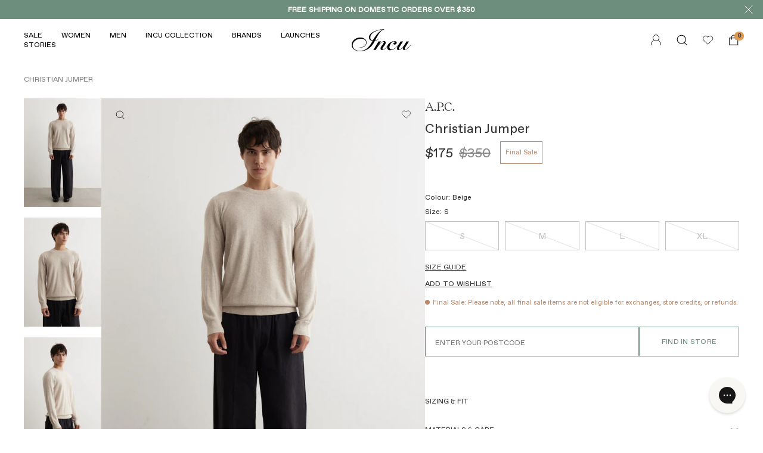

--- FILE ---
content_type: text/html; charset=utf-8
request_url: https://www.incu.com/products/pull-christian-baa-beige-viajc-h23088baa-bei
body_size: 132156
content:
<!doctype html><html
  class="no-js"
  lang="en"
  dir="ltr">
  <head>
    <meta charset="utf-8">
    <meta name="viewport" content="width=device-width, initial-scale=1.0, height=device-height, minimum-scale=1.0, maximum-scale=1.0">
    <meta name="theme-color" content="#ffffff">
    <meta name="google-site-verification" content="6b1BX48oaYs6r6U59tQdrvg_JLTwowRPl69A3fRW5CA" />

    <title>
      
        Christian Jumper
      
    </title><meta name="description" content="Established in 1987 by fashion designer Jean Touitou, A.P.C. derives from Atelier de Production et de Creation, and is known for its relaxed and minimal approach to design. Crafted from a linen-viscose blend, the Christian Jumper boasts a lightweight knitted construction that allows for a comfortably relaxed fit. - Lig"><link rel="canonical" href="https://www.incu.com/products/pull-christian-baa-beige-viajc-h23088baa-bei"><link
        rel="shortcut icon"
        href="//www.incu.com/cdn/shop/files/favicon_0dfdb3b4-6f8f-44be-8925-ba00b2a16df6_96x96.png?v=1658881786"
        type="image/png"><link rel="preconnect" href="https://cdn.shopify.com">
    <link rel="dns-prefetch" href="https://productreviews.shopifycdn.com">
    <link rel="dns-prefetch" href="https://www.google-analytics.com"><link
      rel="preload"
      as="style"
      href="//www.incu.com/cdn/shop/t/317/assets/base.css?v=101165032858653102801763936265">
    <link
      rel="preload"
      as="style"
      href="//www.incu.com/cdn/shop/t/317/assets/build.theme.css?v=84392674687369223211767643111">
    <link
      rel="preload"
      as="script"
      href="//www.incu.com/cdn/shop/t/317/assets/vendor.js?v=147516027094006002201729143123">
    <link
      rel="preload"
      as="script"
      href="//www.incu.com/cdn/shop/t/317/assets/base.js?v=140404710077967395211764122032">
    <link
    rel="preload"
      as="script"
      href="//www.incu.com/cdn/shop/t/317/assets/build.theme.js?v=148551036855978773381767643111"><link
        rel="preload"
        as="fetch"
        href="/products/pull-christian-baa-beige-viajc-h23088baa-bei.js"
        crossorigin>
      <link
        rel="preload"
        as="image"
        imagesizes="(max-width: 999px) calc(100vw - 48px), 640px"
        imagesrcset="//www.incu.com/cdn/shop/files/mens-incu-250_400x.jpg?v=1712104471 400w, //www.incu.com/cdn/shop/files/mens-incu-250_500x.jpg?v=1712104471 500w, //www.incu.com/cdn/shop/files/mens-incu-250_600x.jpg?v=1712104471 600w, //www.incu.com/cdn/shop/files/mens-incu-250_700x.jpg?v=1712104471 700w, //www.incu.com/cdn/shop/files/mens-incu-250_800x.jpg?v=1712104471 800w, //www.incu.com/cdn/shop/files/mens-incu-250_900x.jpg?v=1712104471 900w, //www.incu.com/cdn/shop/files/mens-incu-250_993x.jpg?v=1712104471 993w
"><link
          rel="preload"
          as="script"
          href="//www.incu.com/cdn/shop/t/317/assets/flickity.js?v=125430014455421737881729143123">

    <meta property="og:type" content="product">
  <meta property="og:title" content="Christian Jumper">
  <meta property="product:price:amount" content="175.00">
  <meta property="product:price:currency" content="AUD"><meta property="og:image" content="http://www.incu.com/cdn/shop/files/mens-incu-250.jpg?v=1712104471">
  <meta property="og:image:secure_url" content="https://www.incu.com/cdn/shop/files/mens-incu-250.jpg?v=1712104471">
  <meta property="og:image:width" content="993">
  <meta property="og:image:height" content="1390"><meta property="og:description" content="Established in 1987 by fashion designer Jean Touitou, A.P.C. derives from Atelier de Production et de Creation, and is known for its relaxed and minimal approach to design. Crafted from a linen-viscose blend, the Christian Jumper boasts a lightweight knitted construction that allows for a comfortably relaxed fit. - Lig"><meta property="og:url" content="https://www.incu.com/products/pull-christian-baa-beige-viajc-h23088baa-bei">
<meta property="og:site_name" content="Incu"><meta name="twitter:card" content="summary"><meta name="twitter:title" content="Christian Jumper">
  <meta name="twitter:description" content="Established in 1987 by fashion designer Jean Touitou, A.P.C. derives from Atelier de Production et de Creation, and is known for its relaxed and minimal approach to design. Crafted from a linen-viscose blend, the Christian Jumper boasts a lightweight knitted construction that allows for a comfortably relaxed fit.
- Lightweight linen-viscose blend - Crew-neckline - Long sleeves - Ribbed trims - Relaxed fit 
Materials:69% Viscose, 27% Linen, 4% Polyamide.
Care:Dry clean only. 
Sizing:Item fits true to size. Model wears a size M and is 185cm/6&#39;0.5&quot;."><meta name="twitter:image" content="https://www.incu.com/cdn/shop/files/mens-incu-250_1200x1200_crop_center.jpg?v=1712104471">
  <meta name="twitter:image:alt" content="">
    
  <script type="application/ld+json">
  {
    "@context": "https://schema.org",
    "@type": "Product",
    "productID": 7063945314358,
    "offers": [{
          "@type": "Offer",
          "name": "BAA BEIGE \/ S",
          "availability":"https://schema.org/OutOfStock",
          "price": 175.0,
          "priceCurrency": "AUD",
          "priceValidUntil": "2026-01-18","sku": "242421",
            "gtin13": "9300000842176",
          "url": "/products/pull-christian-baa-beige-viajc-h23088baa-bei?variant=41177998360630"
        },
{
          "@type": "Offer",
          "name": "BAA BEIGE \/ M",
          "availability":"https://schema.org/OutOfStock",
          "price": 175.0,
          "priceCurrency": "AUD",
          "priceValidUntil": "2026-01-18","sku": "242420",
            "gtin13": "9300000842176",
          "url": "/products/pull-christian-baa-beige-viajc-h23088baa-bei?variant=41177998458934"
        },
{
          "@type": "Offer",
          "name": "BAA BEIGE \/ L",
          "availability":"https://schema.org/OutOfStock",
          "price": 175.0,
          "priceCurrency": "AUD",
          "priceValidUntil": "2026-01-18","sku": "242419",
            "gtin13": "9300000842176",
          "url": "/products/pull-christian-baa-beige-viajc-h23088baa-bei?variant=41177998491702"
        },
{
          "@type": "Offer",
          "name": "BAA BEIGE \/ XL",
          "availability":"https://schema.org/OutOfStock",
          "price": 175.0,
          "priceCurrency": "AUD",
          "priceValidUntil": "2026-01-18","sku": "242422",
            "gtin13": "9300000842176",
          "url": "/products/pull-christian-baa-beige-viajc-h23088baa-bei?variant=41177998524470"
        }
],"brand": {
      "@type": "Brand",
      "name": "A.P.C."
    },
    "name": "Christian Jumper",
    "description": "Established in 1987 by fashion designer Jean Touitou, A.P.C. derives from Atelier de Production et de Creation, and is known for its relaxed and minimal approach to design. Crafted from a linen-viscose blend, the Christian Jumper boasts a lightweight knitted construction that allows for a comfortably relaxed fit.\n- Lightweight linen-viscose blend - Crew-neckline - Long sleeves - Ribbed trims - Relaxed fit \nMaterials:69% Viscose, 27% Linen, 4% Polyamide.\nCare:Dry clean only. \nSizing:Item fits true to size. Model wears a size M and is 185cm\/6'0.5\".",
    "category": "Knitwear",
    "url": "/products/pull-christian-baa-beige-viajc-h23088baa-bei",
    "sku": "242421",
    "image": {
      "@type": "ImageObject",
      "url": "https://www.incu.com/cdn/shop/files/mens-incu-250.jpg?v=1712104471&width=1024",
      "image": "https://www.incu.com/cdn/shop/files/mens-incu-250.jpg?v=1712104471&width=1024",
      "name": "",
      "width": "1024",
      "height": "1024"
    }
  }
  </script>



  <script type="application/ld+json">
  {
    "@context": "https://schema.org",
    "@type": "BreadcrumbList",
  "itemListElement": [{
      "@type": "ListItem",
      "position": 1,
      "name": "Home",
      "item": "https://www.incu.com"
    },{
          "@type": "ListItem",
          "position": 2,
          "name": "Christian Jumper",
          "item": "https://www.incu.com/products/pull-christian-baa-beige-viajc-h23088baa-bei"
        }]
  }
  </script>


    <style>
  :root {
    --heading-color: 53 51 52;
    --text-color: 53 51 52;
    --background: 255, 255, 255;
    --secondary-background: 250, 246, 241;
    --border-color: 0, 0, 0;
    --border-color-darker: 0, 0, 0;
    --success-color: 255, 255, 255;
    --success-background: 110, 142, 125;
    --error-color: 255, 255, 255;
    --error-background: 222, 3, 3;
    --primary-button-background: 110, 142, 125;
    --primary-button-text-color: 255, 255, 255;
    --secondary-button-background: 110, 142, 125;
    --secondary-button-text-color: 255, 255, 255;
    --product-star-rating: 222, 3, 3;
    --product-on-sale-accent: 222, 3, 3;
    --product-sold-out-accent: 222, 3, 3;
    --product-custom-label-background: 110, 142, 125;
    --product-custom-label-text-color: 255, 255, 255;
    --product-custom-label-2-background: 247, 142, 30;
    --product-custom-label-2-text-color: 0, 0, 0;
    --product-low-stock-text-color: 222, 3, 3;
    --product-in-stock-text-color: 110, 142, 125;
    --loading-bar-background: 0, 0, 0;

    /* We duplicate some "base" colors as root colors, which is useful to use on drawer elements or popover without. Those should not be overridden to avoid issues */
    --root-heading-color: 0, 0, 0;
    --root-text-color: 0, 0, 0;
    --root-background: 255, 255, 255;
    --root-border-color: 217, 217, 217;
    --root-primary-button-background: 110, 142, 125;
    --root-primary-button-text-color: 255, 255, 255;

    --base-font-size: 16px;

    /* Control the look and feel of the theme by changing radius of various elements */
    --button-border-radius: 0px;
    --block-border-radius: 0px;
    --block-border-radius-reduced: 0px;
    --color-swatch-border-radius: 0px;

    /* Button size */
    --button-height: 48px;
    --button-small-height: 40px;

    /* Form related */
    --form-input-field-height: 48px;
    --form-input-gap: 16px;
    --form-submit-margin: 24px;

    /* Product listing related variables */
    --product-list-block-spacing: 32px;

    /* Video related */
    --play-button-background: 255, 255, 255;
    --play-button-arrow: 0, 0, 0;

    /* RTL support */
    --transform-logical-flip: 1;
    --transform-origin-start: left;
    --transform-origin-end: right;

    /* Other */
    --zoom-cursor-svg-url: url(//www.incu.com/cdn/shop/t/317/assets/zoom-cursor.svg?v=94346112330608513311758761221);
    --arrow-right-svg-url: url(//www.incu.com/cdn/shop/t/317/assets/arrow-right.svg?v=123859436052889232171729143123);
    --arrow-left-svg-url: url(//www.incu.com/cdn/shop/t/317/assets/arrow-left.svg?v=30041232902848650621729143123);

    /* Some useful variables that we can reuse in our CSS. Some explanation are needed for some of them:
       - container-max-width-minus-gutters: represents the container max width without the edge gutters
       - container-outer-width: considering the screen width, represent all the space outside the container
       - container-outer-margin: same as container-outer-width but get set to 0 inside a container
       - container-inner-width: the effective space inside the container (minus gutters)
       - grid-column-width: represents the width of a single column of the grid
       - vertical-breather: this is a variable that defines the global "spacing" between sections, and inside the section
                            to create some "breath" and minimum spacing
     */
    --container-max-width: 1600px;
    --container-gutter: 24px;
    --container-max-width-minus-gutters: calc(var(--container-max-width) - (var(--container-gutter)) * 2);
    --container-outer-width: max(calc((100vw - var(--container-max-width-minus-gutters)) / 2), var(--container-gutter));
    --container-outer-margin: var(--container-outer-width);
    --container-inner-width: calc(100vw - var(--container-outer-width) * 2);

    --grid-column-count: 10;
    --grid-gap: 24px;
    --grid-column-width: calc((100vw - var(--container-outer-width) * 2 - var(--grid-gap) * (var(--grid-column-count) - 1)) / var(--grid-column-count));

    --vertical-breather: 36px;
    --vertical-breather-tight: 36px;

    /* Shopify related variables */
    --payment-terms-background-color: #ffffff;
  }

  @media screen and (min-width: 741px) {
    :root {
      --container-gutter: 40px;
      --grid-column-count: 20;
      --vertical-breather: 48px;
      --vertical-breather-tight: 48px;

      /* Form related */
      --form-input-field-height: 52px;
      --form-submit-margin: 32px;

      /* Button size */
      --button-height: 52px;
      --button-small-height: 44px;
    }
  }

  @media screen and (min-width: 1200px) {
    :root {
      --vertical-breather: 64px;
      --vertical-breather-tight: 48px;
      --product-list-block-spacing: 48px;
    }
  }

  @media screen and (min-width: 1600px) {
    :root {
      --vertical-breather: 64px;
      --vertical-breather-tight: 48px;
    }
  }
</style>

    <script>
  // This allows to expose several variables to the global scope, to be used in scripts
  window.themeVariables = {
    settings: {
      direction: "ltr",
      pageType: "product",
      cartCount: 0,
      moneyFormat: "${{amount_no_decimals}}",
      moneyWithCurrencyFormat: "${{amount}} AUD",
      showVendor: true,
      discountMode: "saving",
      currencyCodeEnabled: false,
      searchMode: "product,article,page,collection",
      searchUnavailableProducts: "last",
      cartType: "drawer",
      cartCurrency: "AUD",
      mobileZoomFactor: 2.5
    },

    routes: {
      host: "www.incu.com",
      rootUrl: "\/",
      rootUrlWithoutSlash: '',
      cartUrl: "\/cart",
      cartAddUrl: "\/cart\/add",
      cartChangeUrl: "\/cart\/change",
      searchUrl: "\/search",
      predictiveSearchUrl: "\/search\/suggest",
      productRecommendationsUrl: "\/recommendations\/products"
    },

    strings: {
      accessibilityDelete: "Delete",
      accessibilityClose: "Close",
      collectionSoldOut: "Sold out",
      collectionDiscount: "On Sale",
      productSalePrice: "Sale price",
      productRegularPrice: "Regular price",
      productFormUnavailable: "Unavailable",
      productFormSoldOut: "Sold out",
      productFormPreOrder: "Pre-order",
      productFormAddToCart: "Add to bag",
      searchNoResults: "No results could be found. We’ve got some suggestions for you below.",
      searchNewSearch: "New search",
      searchProducts: "Products",
      searchArticles: "Articles",
      searchPages: "Pages",
      searchCollections: "Collections",
      cartViewCart: "View bag",
      cartItemAdded: "Item added to your bag!",
      cartItemAddedShort: "Added to your bag!",
      cartAddOrderNote: "Add order note",
      cartEditOrderNote: "Edit order note",
      shippingEstimatorNoResults: "Sorry, we do not ship to your address.",
      shippingEstimatorOneResult: "There is one shipping rate for your address:",
      shippingEstimatorMultipleResults: "There are several shipping rates for your address:",
      shippingEstimatorError: "One or more error occurred while retrieving shipping rates:"
    },

    libs: {
      flickity: "\/\/www.incu.com\/cdn\/shop\/t\/317\/assets\/flickity.js?v=125430014455421737881729143123",
      photoswipe: "\/\/www.incu.com\/cdn\/shop\/t\/317\/assets\/photoswipe.js?v=118243176383805897151729143123",
      qrCode: "\/\/www.incu.com\/cdn\/shopifycloud\/storefront\/assets\/themes_support\/vendor\/qrcode-3f2b403b.js"
    },

    breakpoints: {
      phone: 'screen and (max-width: 740px)',
      tablet: 'screen and (min-width: 741px) and (max-width: 999px)',
      tabletAndUp: 'screen and (min-width: 741px)',
      pocket: 'screen and (max-width: 999px)',
      lap: 'screen and (min-width: 1000px) and (max-width: 1199px)',
      lapAndUp: 'screen and (min-width: 1000px)',
      desktop: 'screen and (min-width: 1200px)',
      wide: 'screen and (min-width: 1400px)'
    }
  };

  window.addEventListener('pageshow', async () => {
    const cartContent = await (await fetch(`${window.themeVariables.routes.cartUrl}.js`, {cache: 'reload'})).json();
    document.documentElement.dispatchEvent(new CustomEvent('cart:refresh', {detail: {cart: cartContent}}));
  });

  if ('noModule' in HTMLScriptElement.prototype) {
    // Old browsers (like IE) that does not support module will be considered as if not executing JS at all
    document.documentElement.className = document.documentElement.className.replace('no-js', 'js');

    requestAnimationFrame(() => {
      const viewportHeight = (window.visualViewport ? window.visualViewport.height : document.documentElement.clientHeight);
      document.documentElement.style.setProperty('--window-height',viewportHeight + 'px');
    });
  }// We save the product ID in local storage to be eventually used for recently viewed section
    try {
      const items = JSON.parse(localStorage.getItem('theme:recently-viewed-products') || '[]');

      // We check if the current product already exists, and if it does not, we add it at the start
      if (!items.includes(7063945314358)) {
        items.unshift(7063945314358);
      }

      localStorage.setItem('theme:recently-viewed-products', JSON.stringify(items.slice(0, 20)));
    } catch (e) {
      // Safari in private mode does not allow setting item, we silently fail
    }</script>


    <link rel="stylesheet" href="//www.incu.com/cdn/shop/t/317/assets/base.css?v=101165032858653102801763936265">
    <link rel="stylesheet" href="//www.incu.com/cdn/shop/t/317/assets/build.theme.css?v=84392674687369223211767643111">

    <link
      rel="stylesheet"
      href="https://cdn.jsdelivr.net/npm/swiper@11/swiper-bundle.min.css"
    />
    <script src="https://cdn.jsdelivr.net/npm/swiper@11/swiper-bundle.min.js"></script>

    <script src="//www.incu.com/cdn/shop/t/317/assets/vendor.js?v=147516027094006002201729143123" defer></script>
    <script src="//www.incu.com/cdn/shop/t/317/assets/base.js?v=140404710077967395211764122032" defer></script>
    <script src="//www.incu.com/cdn/shop/t/317/assets/build.theme.js?v=148551036855978773381767643111" defer></script>
    <script
      async
      type="text/javascript"
      src="https://static.klaviyo.com/onsite/js/klaviyo.js?company_id=KPCi7c"></script>
    <script src="//www.incu.com/cdn/shop/t/317/assets/addedToCart.js?v=119335810301755530031741818956" defer></script>

    <!-- Force remove scripts causing duplicate events until we know which 3rd party app is injecting this -->
    
    
    <script>window.performance && window.performance.mark && window.performance.mark('shopify.content_for_header.start');</script><meta name="google-site-verification" content="NTEwKE9mfMEfBFcFHDuOam_rnOKqddzb-OYAqFGNQ3E">
<meta name="google-site-verification" content="NTEwKE9mfMEfBFcFHDuOam_rnOKqddzb-OYAqFGNQ3E">
<meta id="shopify-digital-wallet" name="shopify-digital-wallet" content="/9917938/digital_wallets/dialog">
<meta name="shopify-checkout-api-token" content="9187e87ac0570a5379c110ea8e1b0f9f">
<meta id="in-context-paypal-metadata" data-shop-id="9917938" data-venmo-supported="false" data-environment="production" data-locale="en_US" data-paypal-v4="true" data-currency="AUD">
<link rel="alternate" type="application/json+oembed" href="https://www.incu.com/products/pull-christian-baa-beige-viajc-h23088baa-bei.oembed">
<script async="async" src="/checkouts/internal/preloads.js?locale=en-AU"></script>
<script id="shopify-features" type="application/json">{"accessToken":"9187e87ac0570a5379c110ea8e1b0f9f","betas":["rich-media-storefront-analytics"],"domain":"www.incu.com","predictiveSearch":true,"shopId":9917938,"locale":"en"}</script>
<script>var Shopify = Shopify || {};
Shopify.shop = "incu-2.myshopify.com";
Shopify.locale = "en";
Shopify.currency = {"active":"AUD","rate":"1.0"};
Shopify.country = "AU";
Shopify.theme = {"name":"Incu [master]","id":134542819382,"schema_name":"Focal — Customised","schema_version":"9.0.0","theme_store_id":714,"role":"main"};
Shopify.theme.handle = "null";
Shopify.theme.style = {"id":null,"handle":null};
Shopify.cdnHost = "www.incu.com/cdn";
Shopify.routes = Shopify.routes || {};
Shopify.routes.root = "/";</script>
<script type="module">!function(o){(o.Shopify=o.Shopify||{}).modules=!0}(window);</script>
<script>!function(o){function n(){var o=[];function n(){o.push(Array.prototype.slice.apply(arguments))}return n.q=o,n}var t=o.Shopify=o.Shopify||{};t.loadFeatures=n(),t.autoloadFeatures=n()}(window);</script>
<script id="shop-js-analytics" type="application/json">{"pageType":"product"}</script>
<script defer="defer" async type="module" src="//www.incu.com/cdn/shopifycloud/shop-js/modules/v2/client.init-shop-cart-sync_CG-L-Qzi.en.esm.js"></script>
<script defer="defer" async type="module" src="//www.incu.com/cdn/shopifycloud/shop-js/modules/v2/chunk.common_B8yXDTDb.esm.js"></script>
<script type="module">
  await import("//www.incu.com/cdn/shopifycloud/shop-js/modules/v2/client.init-shop-cart-sync_CG-L-Qzi.en.esm.js");
await import("//www.incu.com/cdn/shopifycloud/shop-js/modules/v2/chunk.common_B8yXDTDb.esm.js");

  window.Shopify.SignInWithShop?.initShopCartSync?.({"fedCMEnabled":true,"windoidEnabled":true});

</script>
<script>(function() {
  var isLoaded = false;
  function asyncLoad() {
    if (isLoaded) return;
    isLoaded = true;
    var urls = ["\/\/swymv3free-01.azureedge.net\/code\/swym-shopify.js?shop=incu-2.myshopify.com","https:\/\/cdn.nfcube.com\/aa0d1acc0c2c41b9216748e9f5c6cfc1.js?shop=incu-2.myshopify.com","https:\/\/wh-fe.au-aws.thewishlist.io\/assets\/wishlist\/wishlist.js?shop=incu-2.myshopify.com","https:\/\/config.gorgias.chat\/bundle-loader\/01GYCBZS37QA9SKEZTYRQ4EA26?source=shopify1click\u0026shop=incu-2.myshopify.com","https:\/\/widgets.airrobe.com\/versions\/shopify\/v2\/59db1d532a59\/airrobe.min.js?shop=incu-2.myshopify.com","https:\/\/stack-discounts.merchantyard.com\/js\/integrations\/script.js?v=9560\u0026shop=incu-2.myshopify.com","https:\/\/cdn.9gtb.com\/loader.js?g_cvt_id=808405ab-af3a-4f6e-9a8a-d98b43a14d1c\u0026shop=incu-2.myshopify.com"];
    for (var i = 0; i < urls.length; i++) {
      var s = document.createElement('script');
      s.type = 'text/javascript';
      s.async = true;
      s.src = urls[i];
      var x = document.getElementsByTagName('script')[0];
      x.parentNode.insertBefore(s, x);
    }
  };
  if(window.attachEvent) {
    window.attachEvent('onload', asyncLoad);
  } else {
    window.addEventListener('load', asyncLoad, false);
  }
})();</script>
<script id="__st">var __st={"a":9917938,"offset":39600,"reqid":"0b5a9423-a4d0-4511-8645-ee6789f69cb3-1767843774","pageurl":"www.incu.com\/products\/pull-christian-baa-beige-viajc-h23088baa-bei","u":"685442e6ebca","p":"product","rtyp":"product","rid":7063945314358};</script>
<script>window.ShopifyPaypalV4VisibilityTracking = true;</script>
<script id="captcha-bootstrap">!function(){'use strict';const t='contact',e='account',n='new_comment',o=[[t,t],['blogs',n],['comments',n],[t,'customer']],c=[[e,'customer_login'],[e,'guest_login'],[e,'recover_customer_password'],[e,'create_customer']],r=t=>t.map((([t,e])=>`form[action*='/${t}']:not([data-nocaptcha='true']) input[name='form_type'][value='${e}']`)).join(','),a=t=>()=>t?[...document.querySelectorAll(t)].map((t=>t.form)):[];function s(){const t=[...o],e=r(t);return a(e)}const i='password',u='form_key',d=['recaptcha-v3-token','g-recaptcha-response','h-captcha-response',i],f=()=>{try{return window.sessionStorage}catch{return}},m='__shopify_v',_=t=>t.elements[u];function p(t,e,n=!1){try{const o=window.sessionStorage,c=JSON.parse(o.getItem(e)),{data:r}=function(t){const{data:e,action:n}=t;return t[m]||n?{data:e,action:n}:{data:t,action:n}}(c);for(const[e,n]of Object.entries(r))t.elements[e]&&(t.elements[e].value=n);n&&o.removeItem(e)}catch(o){console.error('form repopulation failed',{error:o})}}const l='form_type',E='cptcha';function T(t){t.dataset[E]=!0}const w=window,h=w.document,L='Shopify',v='ce_forms',y='captcha';let A=!1;((t,e)=>{const n=(g='f06e6c50-85a8-45c8-87d0-21a2b65856fe',I='https://cdn.shopify.com/shopifycloud/storefront-forms-hcaptcha/ce_storefront_forms_captcha_hcaptcha.v1.5.2.iife.js',D={infoText:'Protected by hCaptcha',privacyText:'Privacy',termsText:'Terms'},(t,e,n)=>{const o=w[L][v],c=o.bindForm;if(c)return c(t,g,e,D).then(n);var r;o.q.push([[t,g,e,D],n]),r=I,A||(h.body.append(Object.assign(h.createElement('script'),{id:'captcha-provider',async:!0,src:r})),A=!0)});var g,I,D;w[L]=w[L]||{},w[L][v]=w[L][v]||{},w[L][v].q=[],w[L][y]=w[L][y]||{},w[L][y].protect=function(t,e){n(t,void 0,e),T(t)},Object.freeze(w[L][y]),function(t,e,n,w,h,L){const[v,y,A,g]=function(t,e,n){const i=e?o:[],u=t?c:[],d=[...i,...u],f=r(d),m=r(i),_=r(d.filter((([t,e])=>n.includes(e))));return[a(f),a(m),a(_),s()]}(w,h,L),I=t=>{const e=t.target;return e instanceof HTMLFormElement?e:e&&e.form},D=t=>v().includes(t);t.addEventListener('submit',(t=>{const e=I(t);if(!e)return;const n=D(e)&&!e.dataset.hcaptchaBound&&!e.dataset.recaptchaBound,o=_(e),c=g().includes(e)&&(!o||!o.value);(n||c)&&t.preventDefault(),c&&!n&&(function(t){try{if(!f())return;!function(t){const e=f();if(!e)return;const n=_(t);if(!n)return;const o=n.value;o&&e.removeItem(o)}(t);const e=Array.from(Array(32),(()=>Math.random().toString(36)[2])).join('');!function(t,e){_(t)||t.append(Object.assign(document.createElement('input'),{type:'hidden',name:u})),t.elements[u].value=e}(t,e),function(t,e){const n=f();if(!n)return;const o=[...t.querySelectorAll(`input[type='${i}']`)].map((({name:t})=>t)),c=[...d,...o],r={};for(const[a,s]of new FormData(t).entries())c.includes(a)||(r[a]=s);n.setItem(e,JSON.stringify({[m]:1,action:t.action,data:r}))}(t,e)}catch(e){console.error('failed to persist form',e)}}(e),e.submit())}));const S=(t,e)=>{t&&!t.dataset[E]&&(n(t,e.some((e=>e===t))),T(t))};for(const o of['focusin','change'])t.addEventListener(o,(t=>{const e=I(t);D(e)&&S(e,y())}));const B=e.get('form_key'),M=e.get(l),P=B&&M;t.addEventListener('DOMContentLoaded',(()=>{const t=y();if(P)for(const e of t)e.elements[l].value===M&&p(e,B);[...new Set([...A(),...v().filter((t=>'true'===t.dataset.shopifyCaptcha))])].forEach((e=>S(e,t)))}))}(h,new URLSearchParams(w.location.search),n,t,e,['guest_login'])})(!1,!0)}();</script>
<script integrity="sha256-4kQ18oKyAcykRKYeNunJcIwy7WH5gtpwJnB7kiuLZ1E=" data-source-attribution="shopify.loadfeatures" defer="defer" src="//www.incu.com/cdn/shopifycloud/storefront/assets/storefront/load_feature-a0a9edcb.js" crossorigin="anonymous"></script>
<script data-source-attribution="shopify.dynamic_checkout.dynamic.init">var Shopify=Shopify||{};Shopify.PaymentButton=Shopify.PaymentButton||{isStorefrontPortableWallets:!0,init:function(){window.Shopify.PaymentButton.init=function(){};var t=document.createElement("script");t.src="https://www.incu.com/cdn/shopifycloud/portable-wallets/latest/portable-wallets.en.js",t.type="module",document.head.appendChild(t)}};
</script>
<script data-source-attribution="shopify.dynamic_checkout.buyer_consent">
  function portableWalletsHideBuyerConsent(e){var t=document.getElementById("shopify-buyer-consent"),n=document.getElementById("shopify-subscription-policy-button");t&&n&&(t.classList.add("hidden"),t.setAttribute("aria-hidden","true"),n.removeEventListener("click",e))}function portableWalletsShowBuyerConsent(e){var t=document.getElementById("shopify-buyer-consent"),n=document.getElementById("shopify-subscription-policy-button");t&&n&&(t.classList.remove("hidden"),t.removeAttribute("aria-hidden"),n.addEventListener("click",e))}window.Shopify?.PaymentButton&&(window.Shopify.PaymentButton.hideBuyerConsent=portableWalletsHideBuyerConsent,window.Shopify.PaymentButton.showBuyerConsent=portableWalletsShowBuyerConsent);
</script>
<script data-source-attribution="shopify.dynamic_checkout.cart.bootstrap">document.addEventListener("DOMContentLoaded",(function(){function t(){return document.querySelector("shopify-accelerated-checkout-cart, shopify-accelerated-checkout")}if(t())Shopify.PaymentButton.init();else{new MutationObserver((function(e,n){t()&&(Shopify.PaymentButton.init(),n.disconnect())})).observe(document.body,{childList:!0,subtree:!0})}}));
</script>
<link id="shopify-accelerated-checkout-styles" rel="stylesheet" media="screen" href="https://www.incu.com/cdn/shopifycloud/portable-wallets/latest/accelerated-checkout-backwards-compat.css" crossorigin="anonymous">
<style id="shopify-accelerated-checkout-cart">
        #shopify-buyer-consent {
  margin-top: 1em;
  display: inline-block;
  width: 100%;
}

#shopify-buyer-consent.hidden {
  display: none;
}

#shopify-subscription-policy-button {
  background: none;
  border: none;
  padding: 0;
  text-decoration: underline;
  font-size: inherit;
  cursor: pointer;
}

#shopify-subscription-policy-button::before {
  box-shadow: none;
}

      </style>

<script>window.performance && window.performance.mark && window.performance.mark('shopify.content_for_header.end');</script>

    


<script>
  window.vip_sale_enabled = false;
  window.vip_default_discount_percentage = 30;
  window.vip_brand_discounts = ``;

  
</script>

    
	


			<script src="//cdn.searchspring.net/search/v3/lts/searchspring.catalog.js?w1dpj5" template="product" defer></script>
		


    <script defer>
    window.ap3c = window.ap3c || {};
    var ap3c = window.ap3c;
    ap3c.cmd = ap3c.cmd || [];
    ap3c.shopifyIsProductVariantAvailableMap = {};

    ap3c.shopifyProductDefaultVariantId = '41177998360630';
    ap3c.shopifyLiquidEmail = '';
    ap3c.shopifyLiquidPhone = '';
    ap3c.shopifyIsProductAvailable = 'false';
    
        ap3c.shopifyIsProductVariantAvailableMap['41177998360630'] = false;
    
        ap3c.shopifyIsProductVariantAvailableMap['41177998458934'] = false;
    
        ap3c.shopifyIsProductVariantAvailableMap['41177998491702'] = false;
    
        ap3c.shopifyIsProductVariantAvailableMap['41177998524470'] = false;
    

    ap3c.cmd.push(function() {
        ap3c.init('YhfyPMCii0MoVy9TaW5jdQ', 'https://capture-api.autopilotapp.com/');
        ap3c.track({v: 0, email: ap3c.shopifyLiquidEmail || null, phone: ap3c.shopifyLiquidPhone || null});
    });
    var s, t; s = document.createElement('script'); s.type = 'text/javascript'; s.src = "https://cdn3l.ink/app.js";
    t = document.getElementsByTagName('script')[0]; t.parentNode.insertBefore(s, t);
</script>
<!-- BEGIN app block: shopify://apps/klaviyo-email-marketing-sms/blocks/klaviyo-onsite-embed/2632fe16-c075-4321-a88b-50b567f42507 -->












  <script async src="https://static.klaviyo.com/onsite/js/KPCi7c/klaviyo.js?company_id=KPCi7c"></script>
  <script>!function(){if(!window.klaviyo){window._klOnsite=window._klOnsite||[];try{window.klaviyo=new Proxy({},{get:function(n,i){return"push"===i?function(){var n;(n=window._klOnsite).push.apply(n,arguments)}:function(){for(var n=arguments.length,o=new Array(n),w=0;w<n;w++)o[w]=arguments[w];var t="function"==typeof o[o.length-1]?o.pop():void 0,e=new Promise((function(n){window._klOnsite.push([i].concat(o,[function(i){t&&t(i),n(i)}]))}));return e}}})}catch(n){window.klaviyo=window.klaviyo||[],window.klaviyo.push=function(){var n;(n=window._klOnsite).push.apply(n,arguments)}}}}();</script>

  
    <script id="viewed_product">
      if (item == null) {
        var _learnq = _learnq || [];

        var MetafieldReviews = null
        var MetafieldYotpoRating = null
        var MetafieldYotpoCount = null
        var MetafieldLooxRating = null
        var MetafieldLooxCount = null
        var okendoProduct = null
        var okendoProductReviewCount = null
        var okendoProductReviewAverageValue = null
        try {
          // The following fields are used for Customer Hub recently viewed in order to add reviews.
          // This information is not part of __kla_viewed. Instead, it is part of __kla_viewed_reviewed_items
          MetafieldReviews = {};
          MetafieldYotpoRating = null
          MetafieldYotpoCount = null
          MetafieldLooxRating = null
          MetafieldLooxCount = null

          okendoProduct = null
          // If the okendo metafield is not legacy, it will error, which then requires the new json formatted data
          if (okendoProduct && 'error' in okendoProduct) {
            okendoProduct = null
          }
          okendoProductReviewCount = okendoProduct ? okendoProduct.reviewCount : null
          okendoProductReviewAverageValue = okendoProduct ? okendoProduct.reviewAverageValue : null
        } catch (error) {
          console.error('Error in Klaviyo onsite reviews tracking:', error);
        }

        var item = {
          Name: "Christian Jumper",
          ProductID: 7063945314358,
          Categories: [],
          ImageURL: "https://www.incu.com/cdn/shop/files/mens-incu-250_grande.jpg?v=1712104471",
          URL: "https://www.incu.com/products/pull-christian-baa-beige-viajc-h23088baa-bei",
          Brand: "A.P.C.",
          Price: "$175.00",
          Value: "175.00",
          CompareAtPrice: "$350.00"
        };
        _learnq.push(['track', 'Viewed Product', item]);
        _learnq.push(['trackViewedItem', {
          Title: item.Name,
          ItemId: item.ProductID,
          Categories: item.Categories,
          ImageUrl: item.ImageURL,
          Url: item.URL,
          Metadata: {
            Brand: item.Brand,
            Price: item.Price,
            Value: item.Value,
            CompareAtPrice: item.CompareAtPrice
          },
          metafields:{
            reviews: MetafieldReviews,
            yotpo:{
              rating: MetafieldYotpoRating,
              count: MetafieldYotpoCount,
            },
            loox:{
              rating: MetafieldLooxRating,
              count: MetafieldLooxCount,
            },
            okendo: {
              rating: okendoProductReviewAverageValue,
              count: okendoProductReviewCount,
            }
          }
        }]);
      }
    </script>
  




  <script>
    window.klaviyoReviewsProductDesignMode = false
  </script>







<!-- END app block --><!-- BEGIN app block: shopify://apps/elevar-conversion-tracking/blocks/dataLayerEmbed/bc30ab68-b15c-4311-811f-8ef485877ad6 -->



<script type="module" dynamic>
  const configUrl = "/a/elevar/static/configs/2edcc42af2bb42d4a4e8a9459cfc2bd4c23b60e0/config.js";
  const config = (await import(configUrl)).default;
  const scriptUrl = config.script_src_app_theme_embed;

  if (scriptUrl) {
    const { handler } = await import(scriptUrl);

    await handler(
      config,
      {
        cartData: {
  marketId: "1855127606",
  attributes:{},
  cartTotal: "0.0",
  currencyCode:"AUD",
  items: []
}
,
        user: {cartTotal: "0.0",
    currencyCode:"AUD",customer: {},
}
,
        isOnCartPage:false,
        collectionView:null,
        searchResultsView:null,
        productView:{
    attributes:{},
    currencyCode:"AUD",defaultVariant: {id:"242421",name:"Christian Jumper",
        brand:"A.P.C.",
        category:"Knitwear",
        variant:"BAA BEIGE \/ S",
        price: "175.0",
        productId: "7063945314358",
        variantId: "41177998360630",
        compareAtPrice: "350.0",image:"\/\/www.incu.com\/cdn\/shop\/files\/mens-incu-250.jpg?v=1712104471",url:"\/products\/pull-christian-baa-beige-viajc-h23088baa-bei?variant=41177998360630"},items: [{id:"242421",name:"Christian Jumper",
          brand:"A.P.C.",
          category:"Knitwear",
          variant:"BAA BEIGE \/ S",
          price: "175.0",
          productId: "7063945314358",
          variantId: "41177998360630",
          compareAtPrice: "350.0",image:"\/\/www.incu.com\/cdn\/shop\/files\/mens-incu-250.jpg?v=1712104471",url:"\/products\/pull-christian-baa-beige-viajc-h23088baa-bei?variant=41177998360630"},{id:"242420",name:"Christian Jumper",
          brand:"A.P.C.",
          category:"Knitwear",
          variant:"BAA BEIGE \/ M",
          price: "175.0",
          productId: "7063945314358",
          variantId: "41177998458934",
          compareAtPrice: "350.0",image:"\/\/www.incu.com\/cdn\/shop\/files\/mens-incu-250.jpg?v=1712104471",url:"\/products\/pull-christian-baa-beige-viajc-h23088baa-bei?variant=41177998458934"},{id:"242419",name:"Christian Jumper",
          brand:"A.P.C.",
          category:"Knitwear",
          variant:"BAA BEIGE \/ L",
          price: "175.0",
          productId: "7063945314358",
          variantId: "41177998491702",
          compareAtPrice: "350.0",image:"\/\/www.incu.com\/cdn\/shop\/files\/mens-incu-250.jpg?v=1712104471",url:"\/products\/pull-christian-baa-beige-viajc-h23088baa-bei?variant=41177998491702"},{id:"242422",name:"Christian Jumper",
          brand:"A.P.C.",
          category:"Knitwear",
          variant:"BAA BEIGE \/ XL",
          price: "175.0",
          productId: "7063945314358",
          variantId: "41177998524470",
          compareAtPrice: "350.0",image:"\/\/www.incu.com\/cdn\/shop\/files\/mens-incu-250.jpg?v=1712104471",url:"\/products\/pull-christian-baa-beige-viajc-h23088baa-bei?variant=41177998524470"},]
  },
        checkoutComplete: null
      }
    );
  }
</script>


<!-- END app block --><!-- BEGIN app block: shopify://apps/minmaxify-order-limits/blocks/app-embed-block/3acfba32-89f3-4377-ae20-cbb9abc48475 --><script type="text/javascript" src="https://limits.minmaxify.com/incu-2.myshopify.com?v=139a&r=20251222224435"></script>

<!-- END app block --><link href="https://monorail-edge.shopifysvc.com" rel="dns-prefetch">
<script>(function(){if ("sendBeacon" in navigator && "performance" in window) {try {var session_token_from_headers = performance.getEntriesByType('navigation')[0].serverTiming.find(x => x.name == '_s').description;} catch {var session_token_from_headers = undefined;}var session_cookie_matches = document.cookie.match(/_shopify_s=([^;]*)/);var session_token_from_cookie = session_cookie_matches && session_cookie_matches.length === 2 ? session_cookie_matches[1] : "";var session_token = session_token_from_headers || session_token_from_cookie || "";function handle_abandonment_event(e) {var entries = performance.getEntries().filter(function(entry) {return /monorail-edge.shopifysvc.com/.test(entry.name);});if (!window.abandonment_tracked && entries.length === 0) {window.abandonment_tracked = true;var currentMs = Date.now();var navigation_start = performance.timing.navigationStart;var payload = {shop_id: 9917938,url: window.location.href,navigation_start,duration: currentMs - navigation_start,session_token,page_type: "product"};window.navigator.sendBeacon("https://monorail-edge.shopifysvc.com/v1/produce", JSON.stringify({schema_id: "online_store_buyer_site_abandonment/1.1",payload: payload,metadata: {event_created_at_ms: currentMs,event_sent_at_ms: currentMs}}));}}window.addEventListener('pagehide', handle_abandonment_event);}}());</script>
<script id="web-pixels-manager-setup">(function e(e,d,r,n,o){if(void 0===o&&(o={}),!Boolean(null===(a=null===(i=window.Shopify)||void 0===i?void 0:i.analytics)||void 0===a?void 0:a.replayQueue)){var i,a;window.Shopify=window.Shopify||{};var t=window.Shopify;t.analytics=t.analytics||{};var s=t.analytics;s.replayQueue=[],s.publish=function(e,d,r){return s.replayQueue.push([e,d,r]),!0};try{self.performance.mark("wpm:start")}catch(e){}var l=function(){var e={modern:/Edge?\/(1{2}[4-9]|1[2-9]\d|[2-9]\d{2}|\d{4,})\.\d+(\.\d+|)|Firefox\/(1{2}[4-9]|1[2-9]\d|[2-9]\d{2}|\d{4,})\.\d+(\.\d+|)|Chrom(ium|e)\/(9{2}|\d{3,})\.\d+(\.\d+|)|(Maci|X1{2}).+ Version\/(15\.\d+|(1[6-9]|[2-9]\d|\d{3,})\.\d+)([,.]\d+|)( \(\w+\)|)( Mobile\/\w+|) Safari\/|Chrome.+OPR\/(9{2}|\d{3,})\.\d+\.\d+|(CPU[ +]OS|iPhone[ +]OS|CPU[ +]iPhone|CPU IPhone OS|CPU iPad OS)[ +]+(15[._]\d+|(1[6-9]|[2-9]\d|\d{3,})[._]\d+)([._]\d+|)|Android:?[ /-](13[3-9]|1[4-9]\d|[2-9]\d{2}|\d{4,})(\.\d+|)(\.\d+|)|Android.+Firefox\/(13[5-9]|1[4-9]\d|[2-9]\d{2}|\d{4,})\.\d+(\.\d+|)|Android.+Chrom(ium|e)\/(13[3-9]|1[4-9]\d|[2-9]\d{2}|\d{4,})\.\d+(\.\d+|)|SamsungBrowser\/([2-9]\d|\d{3,})\.\d+/,legacy:/Edge?\/(1[6-9]|[2-9]\d|\d{3,})\.\d+(\.\d+|)|Firefox\/(5[4-9]|[6-9]\d|\d{3,})\.\d+(\.\d+|)|Chrom(ium|e)\/(5[1-9]|[6-9]\d|\d{3,})\.\d+(\.\d+|)([\d.]+$|.*Safari\/(?![\d.]+ Edge\/[\d.]+$))|(Maci|X1{2}).+ Version\/(10\.\d+|(1[1-9]|[2-9]\d|\d{3,})\.\d+)([,.]\d+|)( \(\w+\)|)( Mobile\/\w+|) Safari\/|Chrome.+OPR\/(3[89]|[4-9]\d|\d{3,})\.\d+\.\d+|(CPU[ +]OS|iPhone[ +]OS|CPU[ +]iPhone|CPU IPhone OS|CPU iPad OS)[ +]+(10[._]\d+|(1[1-9]|[2-9]\d|\d{3,})[._]\d+)([._]\d+|)|Android:?[ /-](13[3-9]|1[4-9]\d|[2-9]\d{2}|\d{4,})(\.\d+|)(\.\d+|)|Mobile Safari.+OPR\/([89]\d|\d{3,})\.\d+\.\d+|Android.+Firefox\/(13[5-9]|1[4-9]\d|[2-9]\d{2}|\d{4,})\.\d+(\.\d+|)|Android.+Chrom(ium|e)\/(13[3-9]|1[4-9]\d|[2-9]\d{2}|\d{4,})\.\d+(\.\d+|)|Android.+(UC? ?Browser|UCWEB|U3)[ /]?(15\.([5-9]|\d{2,})|(1[6-9]|[2-9]\d|\d{3,})\.\d+)\.\d+|SamsungBrowser\/(5\.\d+|([6-9]|\d{2,})\.\d+)|Android.+MQ{2}Browser\/(14(\.(9|\d{2,})|)|(1[5-9]|[2-9]\d|\d{3,})(\.\d+|))(\.\d+|)|K[Aa][Ii]OS\/(3\.\d+|([4-9]|\d{2,})\.\d+)(\.\d+|)/},d=e.modern,r=e.legacy,n=navigator.userAgent;return n.match(d)?"modern":n.match(r)?"legacy":"unknown"}(),u="modern"===l?"modern":"legacy",c=(null!=n?n:{modern:"",legacy:""})[u],f=function(e){return[e.baseUrl,"/wpm","/b",e.hashVersion,"modern"===e.buildTarget?"m":"l",".js"].join("")}({baseUrl:d,hashVersion:r,buildTarget:u}),m=function(e){var d=e.version,r=e.bundleTarget,n=e.surface,o=e.pageUrl,i=e.monorailEndpoint;return{emit:function(e){var a=e.status,t=e.errorMsg,s=(new Date).getTime(),l=JSON.stringify({metadata:{event_sent_at_ms:s},events:[{schema_id:"web_pixels_manager_load/3.1",payload:{version:d,bundle_target:r,page_url:o,status:a,surface:n,error_msg:t},metadata:{event_created_at_ms:s}}]});if(!i)return console&&console.warn&&console.warn("[Web Pixels Manager] No Monorail endpoint provided, skipping logging."),!1;try{return self.navigator.sendBeacon.bind(self.navigator)(i,l)}catch(e){}var u=new XMLHttpRequest;try{return u.open("POST",i,!0),u.setRequestHeader("Content-Type","text/plain"),u.send(l),!0}catch(e){return console&&console.warn&&console.warn("[Web Pixels Manager] Got an unhandled error while logging to Monorail."),!1}}}}({version:r,bundleTarget:l,surface:e.surface,pageUrl:self.location.href,monorailEndpoint:e.monorailEndpoint});try{o.browserTarget=l,function(e){var d=e.src,r=e.async,n=void 0===r||r,o=e.onload,i=e.onerror,a=e.sri,t=e.scriptDataAttributes,s=void 0===t?{}:t,l=document.createElement("script"),u=document.querySelector("head"),c=document.querySelector("body");if(l.async=n,l.src=d,a&&(l.integrity=a,l.crossOrigin="anonymous"),s)for(var f in s)if(Object.prototype.hasOwnProperty.call(s,f))try{l.dataset[f]=s[f]}catch(e){}if(o&&l.addEventListener("load",o),i&&l.addEventListener("error",i),u)u.appendChild(l);else{if(!c)throw new Error("Did not find a head or body element to append the script");c.appendChild(l)}}({src:f,async:!0,onload:function(){if(!function(){var e,d;return Boolean(null===(d=null===(e=window.Shopify)||void 0===e?void 0:e.analytics)||void 0===d?void 0:d.initialized)}()){var d=window.webPixelsManager.init(e)||void 0;if(d){var r=window.Shopify.analytics;r.replayQueue.forEach((function(e){var r=e[0],n=e[1],o=e[2];d.publishCustomEvent(r,n,o)})),r.replayQueue=[],r.publish=d.publishCustomEvent,r.visitor=d.visitor,r.initialized=!0}}},onerror:function(){return m.emit({status:"failed",errorMsg:"".concat(f," has failed to load")})},sri:function(e){var d=/^sha384-[A-Za-z0-9+/=]+$/;return"string"==typeof e&&d.test(e)}(c)?c:"",scriptDataAttributes:o}),m.emit({status:"loading"})}catch(e){m.emit({status:"failed",errorMsg:(null==e?void 0:e.message)||"Unknown error"})}}})({shopId: 9917938,storefrontBaseUrl: "https://www.incu.com",extensionsBaseUrl: "https://extensions.shopifycdn.com/cdn/shopifycloud/web-pixels-manager",monorailEndpoint: "https://monorail-edge.shopifysvc.com/unstable/produce_batch",surface: "storefront-renderer",enabledBetaFlags: ["2dca8a86","a0d5f9d2"],webPixelsConfigList: [{"id":"1793196086","configuration":"{\"accountID\":\"KPCi7c\",\"webPixelConfig\":\"eyJlbmFibGVBZGRlZFRvQ2FydEV2ZW50cyI6IHRydWV9\"}","eventPayloadVersion":"v1","runtimeContext":"STRICT","scriptVersion":"524f6c1ee37bacdca7657a665bdca589","type":"APP","apiClientId":123074,"privacyPurposes":["ANALYTICS","MARKETING"],"dataSharingAdjustments":{"protectedCustomerApprovalScopes":["read_customer_address","read_customer_email","read_customer_name","read_customer_personal_data","read_customer_phone"]}},{"id":"863273014","configuration":"{\"shop\":\"incu-2.myshopify.com\"}","eventPayloadVersion":"v1","runtimeContext":"STRICT","scriptVersion":"7ad7a0fb8f8a648dabeb3eea8ed2319d","type":"APP","apiClientId":212954316801,"privacyPurposes":["ANALYTICS","MARKETING","SALE_OF_DATA"],"dataSharingAdjustments":{"protectedCustomerApprovalScopes":["read_customer_address","read_customer_email","read_customer_name","read_customer_personal_data","read_customer_phone"]}},{"id":"784105526","configuration":"{\"config\":\"{\\\"google_tag_ids\\\":[\\\"AW-803662644\\\",\\\"GT-NGS3XV3S\\\"],\\\"target_country\\\":\\\"AU\\\",\\\"gtag_events\\\":[{\\\"type\\\":\\\"begin_checkout\\\",\\\"action_label\\\":\\\"AW-803662644\\\/WHcPCN-H2MAaELTWm_8C\\\"},{\\\"type\\\":\\\"search\\\",\\\"action_label\\\":\\\"AW-803662644\\\/GD54CL2J2MAaELTWm_8C\\\"},{\\\"type\\\":\\\"view_item\\\",\\\"action_label\\\":[\\\"AW-803662644\\\/r1IFCLqJ2MAaELTWm_8C\\\",\\\"MC-MT9NN09ELQ\\\"]},{\\\"type\\\":\\\"purchase\\\",\\\"action_label\\\":[\\\"AW-803662644\\\/GeONCNyH2MAaELTWm_8C\\\",\\\"MC-MT9NN09ELQ\\\"]},{\\\"type\\\":\\\"page_view\\\",\\\"action_label\\\":[\\\"AW-803662644\\\/X0oICLeJ2MAaELTWm_8C\\\",\\\"MC-MT9NN09ELQ\\\"]},{\\\"type\\\":\\\"add_payment_info\\\",\\\"action_label\\\":\\\"AW-803662644\\\/GcQzCMCJ2MAaELTWm_8C\\\"},{\\\"type\\\":\\\"add_to_cart\\\",\\\"action_label\\\":\\\"AW-803662644\\\/V4TSCOKH2MAaELTWm_8C\\\"}],\\\"enable_monitoring_mode\\\":false}\"}","eventPayloadVersion":"v1","runtimeContext":"OPEN","scriptVersion":"b2a88bafab3e21179ed38636efcd8a93","type":"APP","apiClientId":1780363,"privacyPurposes":[],"dataSharingAdjustments":{"protectedCustomerApprovalScopes":["read_customer_address","read_customer_email","read_customer_name","read_customer_personal_data","read_customer_phone"]}},{"id":"580321334","configuration":"{\"accountID\":\"305\"}","eventPayloadVersion":"v1","runtimeContext":"STRICT","scriptVersion":"b98187b298ae7ba7ef19bb9bb16d2e4c","type":"APP","apiClientId":4260609,"privacyPurposes":[],"dataSharingAdjustments":{"protectedCustomerApprovalScopes":["read_customer_address","read_customer_email","read_customer_name","read_customer_personal_data","read_customer_phone"]}},{"id":"465371190","configuration":"{\"swymApiEndpoint\":\"https:\/\/swymstore-v3free-01.swymrelay.com\",\"swymTier\":\"v3free-01\"}","eventPayloadVersion":"v1","runtimeContext":"STRICT","scriptVersion":"5b6f6917e306bc7f24523662663331c0","type":"APP","apiClientId":1350849,"privacyPurposes":["ANALYTICS","MARKETING","PREFERENCES"],"dataSharingAdjustments":{"protectedCustomerApprovalScopes":["read_customer_email","read_customer_name","read_customer_personal_data","read_customer_phone"]}},{"id":"349339702","configuration":"{\"campaignId\":\"1011l5974\",\"baseURL\":\"https:\\\/\\\/prf.hn\"}","eventPayloadVersion":"v1","runtimeContext":"STRICT","scriptVersion":"b4794efed556f308ac34691629bfad11","type":"APP","apiClientId":11838521345,"privacyPurposes":["ANALYTICS","MARKETING","SALE_OF_DATA"],"dataSharingAdjustments":{"protectedCustomerApprovalScopes":["read_customer_personal_data"]}},{"id":"132415542","configuration":"{\"pixel_id\":\"803429110049151\",\"pixel_type\":\"facebook_pixel\",\"metaapp_system_user_token\":\"-\"}","eventPayloadVersion":"v1","runtimeContext":"OPEN","scriptVersion":"ca16bc87fe92b6042fbaa3acc2fbdaa6","type":"APP","apiClientId":2329312,"privacyPurposes":["ANALYTICS","MARKETING","SALE_OF_DATA"],"dataSharingAdjustments":{"protectedCustomerApprovalScopes":["read_customer_address","read_customer_email","read_customer_name","read_customer_personal_data","read_customer_phone"]}},{"id":"79233078","configuration":"{\"siteId\":\"w1dpj5\"}","eventPayloadVersion":"v1","runtimeContext":"STRICT","scriptVersion":"f88b08d400ce7352a836183c6cef69ee","type":"APP","apiClientId":12202,"privacyPurposes":["ANALYTICS","MARKETING","SALE_OF_DATA"],"dataSharingAdjustments":{"protectedCustomerApprovalScopes":["read_customer_email","read_customer_personal_data","read_customer_phone"]}},{"id":"50692150","configuration":"{\"tagID\":\"2614395224306\"}","eventPayloadVersion":"v1","runtimeContext":"STRICT","scriptVersion":"18031546ee651571ed29edbe71a3550b","type":"APP","apiClientId":3009811,"privacyPurposes":["ANALYTICS","MARKETING","SALE_OF_DATA"],"dataSharingAdjustments":{"protectedCustomerApprovalScopes":["read_customer_address","read_customer_email","read_customer_name","read_customer_personal_data","read_customer_phone"]}},{"id":"229430","configuration":"{\"config_url\": \"\/a\/elevar\/static\/configs\/2edcc42af2bb42d4a4e8a9459cfc2bd4c23b60e0\/config.js\"}","eventPayloadVersion":"v1","runtimeContext":"STRICT","scriptVersion":"ab86028887ec2044af7d02b854e52653","type":"APP","apiClientId":2509311,"privacyPurposes":[],"dataSharingAdjustments":{"protectedCustomerApprovalScopes":["read_customer_address","read_customer_email","read_customer_name","read_customer_personal_data","read_customer_phone"]}},{"id":"32899126","eventPayloadVersion":"1","runtimeContext":"LAX","scriptVersion":"1","type":"CUSTOM","privacyPurposes":["SALE_OF_DATA"],"name":"Elevar - Checkout Tracking"},{"id":"shopify-app-pixel","configuration":"{}","eventPayloadVersion":"v1","runtimeContext":"STRICT","scriptVersion":"0450","apiClientId":"shopify-pixel","type":"APP","privacyPurposes":["ANALYTICS","MARKETING"]},{"id":"shopify-custom-pixel","eventPayloadVersion":"v1","runtimeContext":"LAX","scriptVersion":"0450","apiClientId":"shopify-pixel","type":"CUSTOM","privacyPurposes":["ANALYTICS","MARKETING"]}],isMerchantRequest: false,initData: {"shop":{"name":"Incu","paymentSettings":{"currencyCode":"AUD"},"myshopifyDomain":"incu-2.myshopify.com","countryCode":"AU","storefrontUrl":"https:\/\/www.incu.com"},"customer":null,"cart":null,"checkout":null,"productVariants":[{"price":{"amount":175.0,"currencyCode":"AUD"},"product":{"title":"Christian Jumper","vendor":"A.P.C.","id":"7063945314358","untranslatedTitle":"Christian Jumper","url":"\/products\/pull-christian-baa-beige-viajc-h23088baa-bei","type":"Knitwear"},"id":"41177998360630","image":{"src":"\/\/www.incu.com\/cdn\/shop\/files\/mens-incu-250.jpg?v=1712104471"},"sku":"242421","title":"BAA BEIGE \/ S","untranslatedTitle":"BAA BEIGE \/ S"},{"price":{"amount":175.0,"currencyCode":"AUD"},"product":{"title":"Christian Jumper","vendor":"A.P.C.","id":"7063945314358","untranslatedTitle":"Christian Jumper","url":"\/products\/pull-christian-baa-beige-viajc-h23088baa-bei","type":"Knitwear"},"id":"41177998458934","image":{"src":"\/\/www.incu.com\/cdn\/shop\/files\/mens-incu-250.jpg?v=1712104471"},"sku":"242420","title":"BAA BEIGE \/ M","untranslatedTitle":"BAA BEIGE \/ M"},{"price":{"amount":175.0,"currencyCode":"AUD"},"product":{"title":"Christian Jumper","vendor":"A.P.C.","id":"7063945314358","untranslatedTitle":"Christian Jumper","url":"\/products\/pull-christian-baa-beige-viajc-h23088baa-bei","type":"Knitwear"},"id":"41177998491702","image":{"src":"\/\/www.incu.com\/cdn\/shop\/files\/mens-incu-250.jpg?v=1712104471"},"sku":"242419","title":"BAA BEIGE \/ L","untranslatedTitle":"BAA BEIGE \/ L"},{"price":{"amount":175.0,"currencyCode":"AUD"},"product":{"title":"Christian Jumper","vendor":"A.P.C.","id":"7063945314358","untranslatedTitle":"Christian Jumper","url":"\/products\/pull-christian-baa-beige-viajc-h23088baa-bei","type":"Knitwear"},"id":"41177998524470","image":{"src":"\/\/www.incu.com\/cdn\/shop\/files\/mens-incu-250.jpg?v=1712104471"},"sku":"242422","title":"BAA BEIGE \/ XL","untranslatedTitle":"BAA BEIGE \/ XL"}],"purchasingCompany":null},},"https://www.incu.com/cdn","7cecd0b6w90c54c6cpe92089d5m57a67346",{"modern":"","legacy":""},{"shopId":"9917938","storefrontBaseUrl":"https:\/\/www.incu.com","extensionBaseUrl":"https:\/\/extensions.shopifycdn.com\/cdn\/shopifycloud\/web-pixels-manager","surface":"storefront-renderer","enabledBetaFlags":"[\"2dca8a86\", \"a0d5f9d2\"]","isMerchantRequest":"false","hashVersion":"7cecd0b6w90c54c6cpe92089d5m57a67346","publish":"custom","events":"[[\"page_viewed\",{}],[\"product_viewed\",{\"productVariant\":{\"price\":{\"amount\":175.0,\"currencyCode\":\"AUD\"},\"product\":{\"title\":\"Christian Jumper\",\"vendor\":\"A.P.C.\",\"id\":\"7063945314358\",\"untranslatedTitle\":\"Christian Jumper\",\"url\":\"\/products\/pull-christian-baa-beige-viajc-h23088baa-bei\",\"type\":\"Knitwear\"},\"id\":\"41177998360630\",\"image\":{\"src\":\"\/\/www.incu.com\/cdn\/shop\/files\/mens-incu-250.jpg?v=1712104471\"},\"sku\":\"242421\",\"title\":\"BAA BEIGE \/ S\",\"untranslatedTitle\":\"BAA BEIGE \/ S\"}}]]"});</script><script>
  window.ShopifyAnalytics = window.ShopifyAnalytics || {};
  window.ShopifyAnalytics.meta = window.ShopifyAnalytics.meta || {};
  window.ShopifyAnalytics.meta.currency = 'AUD';
  var meta = {"product":{"id":7063945314358,"gid":"gid:\/\/shopify\/Product\/7063945314358","vendor":"A.P.C.","type":"Knitwear","handle":"pull-christian-baa-beige-viajc-h23088baa-bei","variants":[{"id":41177998360630,"price":17500,"name":"Christian Jumper - BAA BEIGE \/ S","public_title":"BAA BEIGE \/ S","sku":"242421"},{"id":41177998458934,"price":17500,"name":"Christian Jumper - BAA BEIGE \/ M","public_title":"BAA BEIGE \/ M","sku":"242420"},{"id":41177998491702,"price":17500,"name":"Christian Jumper - BAA BEIGE \/ L","public_title":"BAA BEIGE \/ L","sku":"242419"},{"id":41177998524470,"price":17500,"name":"Christian Jumper - BAA BEIGE \/ XL","public_title":"BAA BEIGE \/ XL","sku":"242422"}],"remote":false},"page":{"pageType":"product","resourceType":"product","resourceId":7063945314358,"requestId":"0b5a9423-a4d0-4511-8645-ee6789f69cb3-1767843774"}};
  for (var attr in meta) {
    window.ShopifyAnalytics.meta[attr] = meta[attr];
  }
</script>
<script class="analytics">
  (function () {
    var customDocumentWrite = function(content) {
      var jquery = null;

      if (window.jQuery) {
        jquery = window.jQuery;
      } else if (window.Checkout && window.Checkout.$) {
        jquery = window.Checkout.$;
      }

      if (jquery) {
        jquery('body').append(content);
      }
    };

    var hasLoggedConversion = function(token) {
      if (token) {
        return document.cookie.indexOf('loggedConversion=' + token) !== -1;
      }
      return false;
    }

    var setCookieIfConversion = function(token) {
      if (token) {
        var twoMonthsFromNow = new Date(Date.now());
        twoMonthsFromNow.setMonth(twoMonthsFromNow.getMonth() + 2);

        document.cookie = 'loggedConversion=' + token + '; expires=' + twoMonthsFromNow;
      }
    }

    var trekkie = window.ShopifyAnalytics.lib = window.trekkie = window.trekkie || [];
    if (trekkie.integrations) {
      return;
    }
    trekkie.methods = [
      'identify',
      'page',
      'ready',
      'track',
      'trackForm',
      'trackLink'
    ];
    trekkie.factory = function(method) {
      return function() {
        var args = Array.prototype.slice.call(arguments);
        args.unshift(method);
        trekkie.push(args);
        return trekkie;
      };
    };
    for (var i = 0; i < trekkie.methods.length; i++) {
      var key = trekkie.methods[i];
      trekkie[key] = trekkie.factory(key);
    }
    trekkie.load = function(config) {
      trekkie.config = config || {};
      trekkie.config.initialDocumentCookie = document.cookie;
      var first = document.getElementsByTagName('script')[0];
      var script = document.createElement('script');
      script.type = 'text/javascript';
      script.onerror = function(e) {
        var scriptFallback = document.createElement('script');
        scriptFallback.type = 'text/javascript';
        scriptFallback.onerror = function(error) {
                var Monorail = {
      produce: function produce(monorailDomain, schemaId, payload) {
        var currentMs = new Date().getTime();
        var event = {
          schema_id: schemaId,
          payload: payload,
          metadata: {
            event_created_at_ms: currentMs,
            event_sent_at_ms: currentMs
          }
        };
        return Monorail.sendRequest("https://" + monorailDomain + "/v1/produce", JSON.stringify(event));
      },
      sendRequest: function sendRequest(endpointUrl, payload) {
        // Try the sendBeacon API
        if (window && window.navigator && typeof window.navigator.sendBeacon === 'function' && typeof window.Blob === 'function' && !Monorail.isIos12()) {
          var blobData = new window.Blob([payload], {
            type: 'text/plain'
          });

          if (window.navigator.sendBeacon(endpointUrl, blobData)) {
            return true;
          } // sendBeacon was not successful

        } // XHR beacon

        var xhr = new XMLHttpRequest();

        try {
          xhr.open('POST', endpointUrl);
          xhr.setRequestHeader('Content-Type', 'text/plain');
          xhr.send(payload);
        } catch (e) {
          console.log(e);
        }

        return false;
      },
      isIos12: function isIos12() {
        return window.navigator.userAgent.lastIndexOf('iPhone; CPU iPhone OS 12_') !== -1 || window.navigator.userAgent.lastIndexOf('iPad; CPU OS 12_') !== -1;
      }
    };
    Monorail.produce('monorail-edge.shopifysvc.com',
      'trekkie_storefront_load_errors/1.1',
      {shop_id: 9917938,
      theme_id: 134542819382,
      app_name: "storefront",
      context_url: window.location.href,
      source_url: "//www.incu.com/cdn/s/trekkie.storefront.f147c1e4d549b37a06778fe065e689864aedea98.min.js"});

        };
        scriptFallback.async = true;
        scriptFallback.src = '//www.incu.com/cdn/s/trekkie.storefront.f147c1e4d549b37a06778fe065e689864aedea98.min.js';
        first.parentNode.insertBefore(scriptFallback, first);
      };
      script.async = true;
      script.src = '//www.incu.com/cdn/s/trekkie.storefront.f147c1e4d549b37a06778fe065e689864aedea98.min.js';
      first.parentNode.insertBefore(script, first);
    };
    trekkie.load(
      {"Trekkie":{"appName":"storefront","development":false,"defaultAttributes":{"shopId":9917938,"isMerchantRequest":null,"themeId":134542819382,"themeCityHash":"4847181174062829365","contentLanguage":"en","currency":"AUD"},"isServerSideCookieWritingEnabled":true,"monorailRegion":"shop_domain","enabledBetaFlags":["65f19447"]},"Session Attribution":{},"S2S":{"facebookCapiEnabled":true,"source":"trekkie-storefront-renderer","apiClientId":580111}}
    );

    var loaded = false;
    trekkie.ready(function() {
      if (loaded) return;
      loaded = true;

      window.ShopifyAnalytics.lib = window.trekkie;

      var originalDocumentWrite = document.write;
      document.write = customDocumentWrite;
      try { window.ShopifyAnalytics.merchantGoogleAnalytics.call(this); } catch(error) {};
      document.write = originalDocumentWrite;

      window.ShopifyAnalytics.lib.page(null,{"pageType":"product","resourceType":"product","resourceId":7063945314358,"requestId":"0b5a9423-a4d0-4511-8645-ee6789f69cb3-1767843774","shopifyEmitted":true});

      var match = window.location.pathname.match(/checkouts\/(.+)\/(thank_you|post_purchase)/)
      var token = match? match[1]: undefined;
      if (!hasLoggedConversion(token)) {
        setCookieIfConversion(token);
        window.ShopifyAnalytics.lib.track("Viewed Product",{"currency":"AUD","variantId":41177998360630,"productId":7063945314358,"productGid":"gid:\/\/shopify\/Product\/7063945314358","name":"Christian Jumper - BAA BEIGE \/ S","price":"175.00","sku":"242421","brand":"A.P.C.","variant":"BAA BEIGE \/ S","category":"Knitwear","nonInteraction":true,"remote":false},undefined,undefined,{"shopifyEmitted":true});
      window.ShopifyAnalytics.lib.track("monorail:\/\/trekkie_storefront_viewed_product\/1.1",{"currency":"AUD","variantId":41177998360630,"productId":7063945314358,"productGid":"gid:\/\/shopify\/Product\/7063945314358","name":"Christian Jumper - BAA BEIGE \/ S","price":"175.00","sku":"242421","brand":"A.P.C.","variant":"BAA BEIGE \/ S","category":"Knitwear","nonInteraction":true,"remote":false,"referer":"https:\/\/www.incu.com\/products\/pull-christian-baa-beige-viajc-h23088baa-bei"});
      }
    });


        var eventsListenerScript = document.createElement('script');
        eventsListenerScript.async = true;
        eventsListenerScript.src = "//www.incu.com/cdn/shopifycloud/storefront/assets/shop_events_listener-3da45d37.js";
        document.getElementsByTagName('head')[0].appendChild(eventsListenerScript);

})();</script>
<script
  defer
  src="https://www.incu.com/cdn/shopifycloud/perf-kit/shopify-perf-kit-3.0.0.min.js"
  data-application="storefront-renderer"
  data-shop-id="9917938"
  data-render-region="gcp-us-central1"
  data-page-type="product"
  data-theme-instance-id="134542819382"
  data-theme-name="Focal — Customised"
  data-theme-version="9.0.0"
  data-monorail-region="shop_domain"
  data-resource-timing-sampling-rate="10"
  data-shs="true"
  data-shs-beacon="true"
  data-shs-export-with-fetch="true"
  data-shs-logs-sample-rate="1"
  data-shs-beacon-endpoint="https://www.incu.com/api/collect"
></script>
</head><body class="no-focus-outline" data-instant-allow-query-string><svg class="visually-hidden">
      <linearGradient id="rating-star-gradient-half">
        <stop offset="50%" stop-color="rgb(var(--product-star-rating))" />
        <stop
          offset="50%"
          stop-color="rgb(var(--product-star-rating))"
          stop-opacity="0.4" />
      </linearGradient>
    </svg>

    <a href="#main" class="visually-hidden skip-to-content">Skip to content</a>
    <loading-bar class="loading-bar"></loading-bar><div id="shopify-section-announcement-bar" class="shopify-section shopify-section--announcement-bar"><style>
  :root {
    --enable-sticky-announcement-bar: 0;
  }

  #shopify-section-announcement-bar {
    z-index: 5; /* Make sure it goes over header */position: relative;top: 0;
  }

  @media screen and (min-width: 741px) {
    :root {
      --enable-sticky-announcement-bar: 0;
    }

    #shopify-section-announcement-bar {position: relative;}
  }
</style><section>
    <announcement-bar auto-play cycle-speed="6" class="announcement-bar hidden announcement-bar--multiple">
      <div class="announcement-bar__list"><announcement-bar-item   class="announcement-bar__item"  data-bg-color="#6e8e7d">
            <div class="announcement-bar__message settings-color-light">
                  <p class="small caps">END OF SEASON SALE | ENJOY UP TO 50% OFF SELECTED STYLES | <a href="/collections/sale" title="END OF SEASON SALE | ENJOY UP TO 50% OFF SELECTED STYLES |" class="underline">Shop Sale</a></></p>
                
</div>
          </announcement-bar-item><announcement-bar-item hidden  class="announcement-bar__item"  data-bg-color="#6e8e7d">
            <div class="announcement-bar__message settings-color-light"><p class="small caps">Free shipping on domestic orders over $350</p></div>
          </announcement-bar-item><announcement-bar-item hidden  class="announcement-bar__item"  data-bg-color="#6e8e7d">
            <div class="announcement-bar__message settings-color-light">
                  <p class="small caps">Free Click &amp; Collect | <a href="/pages/click-and-collect" title="Free Click & Collect |" class="underline">5 Hour Pick-up</a></></p>
                
</div>
          </announcement-bar-item><announcement-bar-item hidden  class="announcement-bar__item"  data-bg-color="#6e8e7d">
            <div class="announcement-bar__message settings-color-light">
                  <p class="small caps">Discover our gift guide <a href="https://www.incu.com/collections/gift-guide" title="Discover our gift guide" class="underline">| Shop now</a></></p>
                
</div>
          </announcement-bar-item></div>

      <announcement-bar-toggle type="button" class="announcement-bar__close-button tap-area">
        <span class="visually-hidden">Close</span><svg viewBox="0 0 48 48" fill="none" xmlns="http://www.w3.org/2000/svg" class="">
  <path d="M30 18 18 30M18 18l12 12" stroke="currentColor" stroke-linecap="round" stroke-linejoin="round"/>
</svg></announcement-bar-toggle>
    </announcement-bar>
  </section>

  <script>
    const updateHeights = () => {
      const announcementHeight = document.getElementById('shopify-section-announcement-bar').clientHeight
      const viewportHeight = (window.visualViewport ? window.visualViewport.height : document.documentElement.clientHeight)

      document.documentElement.style.setProperty('--announcement-bar-height', announcementHeight + 'px');
      document.documentElement.style.setProperty('--announcement-bar-height-with-scroll', (window.scrollY >= announcementHeight ? 0 : announcementHeight - window.scrollY) + 'px')
      document.documentElement.style.setProperty('--window-height', viewportHeight + 'px')
    }

    window.addEventListener("DOMContentLoaded", () => updateHeights())
    window.addEventListener("resize", () => updateHeights())
    window.addEventListener("update:size", () => updateHeights())

    document.addEventListener("scroll", () => {
      document.documentElement.style.setProperty('--announcement-bar-height-with-scroll', (window.scrollY >= document.getElementById('shopify-section-announcement-bar').clientHeight ? 0 : document.getElementById('shopify-section-announcement-bar').clientHeight - window.scrollY) + 'px')
      document.documentElement.style.setProperty('--window-scroll-y', window.scrollY + 'px')
    })
  </script>
</div><div id="shopify-section-popup" class="shopify-section shopify-section--popup">
</div><div id="shopify-section-header" class="shopify-section shopify-section--header"><style>
  :root
  {
    --enable-sticky-header: 
      1;
    --enable-transparent-header: 0;
    --loading-bar-background: 
    , 
    , 
    ; /* Prevent the loading bar to be invisible */
  }

  #shopify-section-header{position: -webkit-sticky;
      position: sticky;top: 
      calc(var(--enable-sticky-announcement-bar) * var(--announcement-bar-height, 0px));
    z-index: 4;
  }

  #shopify-section-header.header__logo-image {
    max-width: 
    px;
  }

  @media screen and (min-width: 741px) {
    #shopify-section-header.header__logo-image {
      max-width: 
      px;
    }
  }

  @media screen and (min-width: 1200px) {}

  .shopify-section--header .header{
      background:  transparent ;
      border-bottom-color:  transparent ;
      color:  black ;
    }
</style>
<store-header
  
    sticky
  
  class="header"
  role="banner"
><div class="container">
    <div class="header__wrapper">
      <!-- LEFT PART -->
      <nav
        class="header__inline-navigation"
        
          role="navigation"
        
      ><desktop-navigation>
  <ul class="header__linklist list--unstyled hidden-pocket hidden-lap" role="list"><li 
         
        class="header__linklist-item" 
        data-item-title="Sale"
      >
        <a 
          class="header__linklist-link link--animated text-xxs" 
          href="https://www.incu.com/collections/sale" 
          
        >SALE</a></li><li 
         
          is="mega-menu-toggle" 
         
        class="header__linklist-item has-dropdown" 
        data-item-title="Women"
      >
        <a 
          class="header__linklist-link link--animated text-xxs" 
          href="/collections/womens-new-arrivals" 
           
            aria-controls="desktop-menu-2" 
            aria-expanded="false"
          
        >WOMEN</a><div 
              hidden 
              id="desktop-menu-2" 
              class="mega-menu"
            >
              <div class="container">
                <div class="mega-menu__inner"><div class="mega-menu__columns-wrapper">
                      
                      <div class="mega-menu__items">
                          <div 
                            id="desktop-menu-1-2" 
                            class="mega-menu__column menu--active"
                          >
                            <div class="mega-menu__column--content">
                              <p class="mega-menu__title">Featured</p><ul class="linklist list--unstyled" role="list">
<li class="linklist__item">
                                        <a href="/collections/womens-new-arrivals" class="link--animated  ">New Arrivals</a>
                                      </li>
<li class="linklist__item">
                                        <a href="/collections/gift-guide" class="link--animated  ">Gift Guide</a>
                                      </li>
<li class="linklist__item">
                                        <a href="/products/digital-gift-card" class="link--animated  ">Gift Card</a>
                                      </li>
<li class="linklist__item">
                                        <a href="https://www.incu.com/collections/wardrobe-staples#/filter:ss_gender:Womens" class="link--animated  ">Wardrobe Staples</a>
                                      </li>
<li class="linklist__item">
                                        <a href="https://www.incu.com/collections/sale#/filter:ss_gender:Womens/filter:ss_gender:Unisex" class="link--animated  ">All Sale</a>
                                      </li>
<li class="linklist__item">
                                        <a href="https://www.incu.com/collections/coming-soon-incu-collection#/filter:ss_gender:Womens" class="link--animated  ">Coming Soon</a>
                                      </li>
<li class="linklist__item">
                                        <a href="https://www.incu.com/collections/back-in-stock/womens" class="link--animated  ">Back in Stock</a>
                                      </li>

</ul></div>
                          </div>

                          
                        

                          <div 
                            id="desktop-menu-2-2" 
                            class="mega-menu__column"
                          >
                            <div class="mega-menu__column--content">
                              <p class="mega-menu__title">Clothing</p><ul class="linklist list--unstyled" role="list">
<li class="linklist__item">
                                        <a href="/collections/womens-dresses" class="link--animated  ">Dresses</a>
                                      </li>
<li class="linklist__item">
                                        <a href="/collections/womens-tops-shirts" class="link--animated  ">Tops & Shirts</a>
                                      </li>
<li class="linklist__item">
                                        <a href="/collections/womens-tees" class="link--animated  ">T-Shirts</a>
                                      </li>
<li class="linklist__item">
                                        <a href="/collections/womens-jeans" class="link--animated  ">Jeans</a>
                                      </li>
<li class="linklist__item">
                                        <a href="/collections/womens-tanks" class="link--animated  ">Tanks</a>
                                      </li>
<li class="linklist__item">
                                        <a href="/collections/womens-shorts" class="link--animated  ">Shorts</a>
                                      </li>
<li class="linklist__item">
                                        <a href="/collections/womens-pants" class="link--animated  ">Pants</a>
                                      </li>
<li class="linklist__item">
                                        <a href="/collections/womens-vests" class="link--animated  ">Vests</a>
                                      </li>
<li class="linklist__item">
                                        <a href="/collections/womens-skirts" class="link--animated  ">Skirts</a>
                                      </li>
<li class="linklist__item">
                                        <a href="/collections/womens-knitwear" class="link--animated  ">Knitwear</a>
                                      </li>
<li class="linklist__item">
                                        <a href="/collections/womens-coats-jackets" class="link--animated  ">Coats & Jackets</a>
                                      </li>
<li class="linklist__item">
                                        <a href="/collections/womens-hoodies-sweats" class="link--animated  ">Hoodies & Sweats</a>
                                      </li>
<li class="linklist__item">
                                        <a href="/collections/womens-swimwear" class="link--animated  ">Swimwear</a>
                                      </li>
<li class="linklist__item">
                                        <a href="/collections/womens-clothing" class="link--animated  underline  ">Shop All</a>
                                      </li></ul></div>
                          </div>

                          
                        

                          <div 
                            id="desktop-menu-3-2" 
                            class="mega-menu__column"
                          >
                            <div class="mega-menu__column--content">
                              <p class="mega-menu__title">Footwear</p><ul class="linklist list--unstyled" role="list">
<li class="linklist__item">
                                        <a href="/collections/womens-sneakers" class="link--animated  ">Sneakers</a>
                                      </li>
<li class="linklist__item">
                                        <a href="/collections/womens-flats" class="link--animated  ">Flats</a>
                                      </li>
<li class="linklist__item">
                                        <a href="/collections/womens-sandals" class="link--animated  ">Sandals </a>
                                      </li>
<li class="linklist__item">
                                        <a href="/collections/womens-loafers" class="link--animated  ">Loafers</a>
                                      </li>
<li class="linklist__item">
                                        <a href="/collections/womens-heels" class="link--animated  ">Heels</a>
                                      </li>
<li class="linklist__item">
                                        <a href="/collections/womens-boots" class="link--animated  ">Boots</a>
                                      </li>
<li class="linklist__item">
                                        <a href="/collections/womens-footwear" class="link--animated  underline  ">Shop All</a>
                                      </li></ul></div>
                          </div>

                          
                        

                          <div 
                            id="desktop-menu-4-2" 
                            class="mega-menu__column"
                          >
                            <div class="mega-menu__column--content">
                              <p class="mega-menu__title">Accessories</p><ul class="linklist list--unstyled" role="list">
<li class="linklist__item">
                                        <a href="/collections/womens-bags" class="link--animated  ">Bags</a>
                                      </li>
<li class="linklist__item">
                                        <a href="/collections/womens-jewellery" class="link--animated  ">Jewellery</a>
                                      </li>
<li class="linklist__item">
                                        <a href="/collections/womens-wallets" class="link--animated  ">Wallets</a>
                                      </li>
<li class="linklist__item">
                                        <a href="/collections/womens-hair-accessories" class="link--animated  ">Hats</a>
                                      </li>
<li class="linklist__item">
                                        <a href="/collections/womens-belts" class="link--animated  ">Belts</a>
                                      </li>
<li class="linklist__item">
                                        <a href="/collections/womens-eyewear" class="link--animated  ">Eyewear</a>
                                      </li>
<li class="linklist__item">
                                        <a href="/collections/womens-socks-and-scarves" class="link--animated  ">Socks & Scarves</a>
                                      </li>
<li class="linklist__item">
                                        <a href="/collections/charms-keyrings/womens" class="link--animated  ">Charms & Keychains</a>
                                      </li>
<li class="linklist__item">
                                        <a href="/collections/womens-accessories" class="link--animated  underline  ">Shop All</a>
                                      </li></ul></div>
                          </div>

                          
                        

                          <div 
                            id="desktop-menu-5-2" 
                            class="mega-menu__column"
                          >
                            <div class="mega-menu__column--content">
                              <p class="mega-menu__title">Lifestyle</p><ul class="linklist list--unstyled" role="list">
<li class="linklist__item">
                                        <a href="/collections/homewares" class="link--animated  ">Homewares</a>
                                      </li>
<li class="linklist__item">
                                        <a href="/collections/fragrance" class="link--animated  ">Fragrance</a>
                                      </li>
<li class="linklist__item">
                                        <a href="/collections/candles" class="link--animated  ">Candles</a>
                                      </li>
<li class="linklist__item">
                                        <a href="/collections/body" class="link--animated  ">Body</a>
                                      </li>
<li class="linklist__item">
                                        <a href="/collections/life" class="link--animated  underline  ">Shop All</a>
                                      </li></ul></div>
                          </div>

                          
                        
</div>
                          
<div class="mega-menu__column--images">







<a 
                                  href="/collections/womens-tops-shirts" 
                                  title="Shop Women's Tops & Shirts[featured]" 
                                  class="mega-menu__image-push image-zoom"
                                ><div class="mega-menu__image-wrapper">
                                    
                                      <img 
                                        class="mega-menu__image" 
                                        loading="lazy" 
                                        sizes="240px" 
                                        height="670" width="624" alt="Women&#39;s Tops &amp; Shirts" src="//www.incu.com/cdn/shop/collections/nav_womens_tops_-_2_624x.png?v=1766376569" srcset="//www.incu.com/cdn/shop/collections/nav_womens_tops_-_2_240x.png?v=1766376569 240w, //www.incu.com/cdn/shop/collections/nav_womens_tops_-_2_480x.png?v=1766376569 480w, //www.incu.com/cdn/shop/collections/nav_womens_tops_-_2_624x.png?v=1766376569 624w"
                                      >
                                    
                                  </div>

                                  <p class="mega-menu__heading text-xxs">
                                    SHOP WOMEN'S TOPS & SHIRTS
                                  </p></a>

                                
                                

<a 
                                  href="/collections/womens-bags" 
                                  title="Shop Women's Bags[featured]" 
                                  class="mega-menu__image-push image-zoom"
                                ><div class="mega-menu__image-wrapper">
                                    
                                      <img 
                                        class="mega-menu__image" 
                                        loading="lazy" 
                                        sizes="240px" 
                                        height="670" width="624" alt="Women&#39;s Bags" src="//www.incu.com/cdn/shop/collections/nav_womens_bags_gifting_624x.png?v=1766376508" srcset="//www.incu.com/cdn/shop/collections/nav_womens_bags_gifting_240x.png?v=1766376508 240w, //www.incu.com/cdn/shop/collections/nav_womens_bags_gifting_480x.png?v=1766376508 480w, //www.incu.com/cdn/shop/collections/nav_womens_bags_gifting_624x.png?v=1766376508 624w"
                                      >
                                    
                                  </div>

                                  <p class="mega-menu__heading text-xxs">
                                    SHOP WOMEN'S BAGS
                                  </p></a>

                                
                                </div>
                          

                          

                          

                          
</div></div>
              </div>
            </div></li><li 
         
          is="mega-menu-toggle" 
         
        class="header__linklist-item has-dropdown" 
        data-item-title="Men"
      >
        <a 
          class="header__linklist-link link--animated text-xxs" 
          href="/collections/mens-new-arrivals" 
           
            aria-controls="desktop-menu-3" 
            aria-expanded="false"
          
        >MEN</a><div 
              hidden 
              id="desktop-menu-3" 
              class="mega-menu"
            >
              <div class="container">
                <div class="mega-menu__inner"><div class="mega-menu__columns-wrapper">
                      
                      <div class="mega-menu__items">
                          <div 
                            id="desktop-menu-1-3" 
                            class="mega-menu__column menu--active"
                          >
                            <div class="mega-menu__column--content">
                              <p class="mega-menu__title">Featured</p><ul class="linklist list--unstyled" role="list">
<li class="linklist__item">
                                        <a href="/collections/mens-new-arrivals" class="link--animated  ">New Arrivals</a>
                                      </li>
<li class="linklist__item">
                                        <a href="/collections/gift-guide" class="link--animated  ">Gift Guide</a>
                                      </li>
<li class="linklist__item">
                                        <a href="/products/digital-gift-card" class="link--animated  ">Gift Card</a>
                                      </li>
<li class="linklist__item">
                                        <a href="https://www.incu.com/collections/wardrobe-staples#/filter:ss_gender:Mens" class="link--animated  ">Wardrobe Staples</a>
                                      </li>
<li class="linklist__item">
                                        <a href="https://www.incu.com/collections/coming-soon-incu-collection#/filter:ss_gender:Mens" class="link--animated  ">Coming Soon</a>
                                      </li>
<li class="linklist__item">
                                        <a href="https://www.incu.com/collections/back-in-stock/mens" class="link--animated  ">Back in Stock</a>
                                      </li>
<li class="linklist__item">
                                        <a href="https://www.incu.com/collections/sale#/filter:ss_gender:Mens/filter:ss_gender:Unisex" class="link--animated  ">All Sale</a>
                                      </li>

</ul></div>
                          </div>

                          
                        

                          <div 
                            id="desktop-menu-2-3" 
                            class="mega-menu__column"
                          >
                            <div class="mega-menu__column--content">
                              <p class="mega-menu__title">Clothing</p><ul class="linklist list--unstyled" role="list">
<li class="linklist__item">
                                        <a href="/collections/mens-shirts-polos" class="link--animated  ">Shirts & Polos</a>
                                      </li>
<li class="linklist__item">
                                        <a href="/collections/mens-tees" class="link--animated  ">T-Shirts</a>
                                      </li>
<li class="linklist__item">
                                        <a href="/collections/mens-jeans" class="link--animated  ">Jeans</a>
                                      </li>
<li class="linklist__item">
                                        <a href="/collections/mens-pants" class="link--animated  ">Pants</a>
                                      </li>
<li class="linklist__item">
                                        <a href="/collections/mens-shorts" class="link--animated  ">Shorts</a>
                                      </li>
<li class="linklist__item">
                                        <a href="/collections/mens-knitwear" class="link--animated  ">Knitwear</a>
                                      </li>
<li class="linklist__item">
                                        <a href="/collections/mens-hoodies-sweats" class="link--animated  ">Hoodies & Sweats </a>
                                      </li>
<li class="linklist__item">
                                        <a href="/collections/mens-coats-jackets" class="link--animated  ">Coats & Jackets</a>
                                      </li>
<li class="linklist__item">
                                        <a href="/collections/mens-vests" class="link--animated  ">Vests</a>
                                      </li>
<li class="linklist__item">
                                        <a href="/collections/mens-clothing" class="link--animated  underline  ">Shop All </a>
                                      </li></ul></div>
                          </div>

                          
                        

                          <div 
                            id="desktop-menu-3-3" 
                            class="mega-menu__column"
                          >
                            <div class="mega-menu__column--content">
                              <p class="mega-menu__title">Footwear</p><ul class="linklist list--unstyled" role="list">
<li class="linklist__item">
                                        <a href="/collections/mens-sneakers" class="link--animated  ">Sneakers</a>
                                      </li>
<li class="linklist__item">
                                        <a href="/collections/mens-sandals" class="link--animated  ">Sandals</a>
                                      </li>
<li class="linklist__item">
                                        <a href="/collections/mens-boots" class="link--animated  ">Boots & Loafers</a>
                                      </li>
<li class="linklist__item">
                                        <a href="/collections/mens-dress-shoes" class="link--animated  ">Dress Shoes</a>
                                      </li>
<li class="linklist__item">
                                        <a href="/collections/mens-footwear" class="link--animated  underline  ">Shop All</a>
                                      </li></ul></div>
                          </div>

                          
                        

                          <div 
                            id="desktop-menu-4-3" 
                            class="mega-menu__column"
                          >
                            <div class="mega-menu__column--content">
                              <p class="mega-menu__title">Accessories</p><ul class="linklist list--unstyled" role="list">
<li class="linklist__item">
                                        <a href="/collections/mens-bags" class="link--animated  ">Bags</a>
                                      </li>
<li class="linklist__item">
                                        <a href="/collections/mens-wallets" class="link--animated  ">Wallets</a>
                                      </li>
<li class="linklist__item">
                                        <a href="/collections/mens-belts" class="link--animated  ">Belts</a>
                                      </li>
<li class="linklist__item">
                                        <a href="/collections/mens-hats" class="link--animated  ">Hats & Beanies</a>
                                      </li>
<li class="linklist__item">
                                        <a href="/collections/mens-jewellery" class="link--animated  ">Jewellery</a>
                                      </li>
<li class="linklist__item">
                                        <a href="/collections/mens-sunglasses" class="link--animated  ">Eyewear</a>
                                      </li>
<li class="linklist__item">
                                        <a href="/collections/mens-socks-scarves-and-ties" class="link--animated  ">Socks & Scarves</a>
                                      </li>
<li class="linklist__item">
                                        <a href="/collections/charms-keyrings/mens" class="link--animated  ">Charms & Keychains</a>
                                      </li>
<li class="linklist__item">
                                        <a href="/collections/mens-accessories" class="link--animated  underline  ">Shop All</a>
                                      </li></ul></div>
                          </div>

                          
                        

                          <div 
                            id="desktop-menu-5-3" 
                            class="mega-menu__column"
                          >
                            <div class="mega-menu__column--content">
                              <p class="mega-menu__title">Lifestyle</p><ul class="linklist list--unstyled" role="list">
<li class="linklist__item">
                                        <a href="/collections/homewares" class="link--animated  ">Homewares</a>
                                      </li>
<li class="linklist__item">
                                        <a href="/collections/mens-fragrance" class="link--animated  ">Fragrance </a>
                                      </li>
<li class="linklist__item">
                                        <a href="/collections/candles" class="link--animated  ">Candles </a>
                                      </li>
<li class="linklist__item">
                                        <a href="/collections/body" class="link--animated  ">Body</a>
                                      </li>
<li class="linklist__item">
                                        <a href="/collections/life" class="link--animated  underline  ">Shop All</a>
                                      </li></ul></div>
                          </div>

                          
                        
</div>
                          
<div class="mega-menu__column--images">







<a 
                                  href="/collections/mens-shirts-polos" 
                                  title="Shop Men's Shirts & Polos[featured]" 
                                  class="mega-menu__image-push image-zoom"
                                ><div class="mega-menu__image-wrapper">
                                    
                                      <img 
                                        class="mega-menu__image" 
                                        loading="lazy" 
                                        sizes="240px" 
                                        height="670" width="624" alt="Men&#39;s Shirts &amp; Polos" src="//www.incu.com/cdn/shop/collections/nav_mens_tops_-_2_624x.png?v=1760072938" srcset="//www.incu.com/cdn/shop/collections/nav_mens_tops_-_2_240x.png?v=1760072938 240w, //www.incu.com/cdn/shop/collections/nav_mens_tops_-_2_480x.png?v=1760072938 480w, //www.incu.com/cdn/shop/collections/nav_mens_tops_-_2_624x.png?v=1760072938 624w"
                                      >
                                    
                                  </div>

                                  <p class="mega-menu__heading text-xxs">
                                    SHOP MEN'S SHIRTS & POLOS
                                  </p></a>

                                
                                

<a 
                                  href="/collections/mens-footwear" 
                                  title="Shop Men's Footwear[featured]" 
                                  class="mega-menu__image-push image-zoom"
                                ><div class="mega-menu__image-wrapper">
                                    
                                      <img 
                                        class="mega-menu__image" 
                                        loading="lazy" 
                                        sizes="240px" 
                                        height="2048" width="1907" alt="Men&#39;s Footwear" src="//www.incu.com/cdn/shop/collections/nav_mens_shoes_720x.jpg?v=1763337369" srcset="//www.incu.com/cdn/shop/collections/nav_mens_shoes_240x.jpg?v=1763337369 240w, //www.incu.com/cdn/shop/collections/nav_mens_shoes_480x.jpg?v=1763337369 480w, //www.incu.com/cdn/shop/collections/nav_mens_shoes_720x.jpg?v=1763337369 720w"
                                      >
                                    
                                  </div>

                                  <p class="mega-menu__heading text-xxs">
                                    SHOP MEN'S FOOTWEAR
                                  </p></a>

                                
                                </div>
                          

                          

                          

                          
</div></div>
              </div>
            </div></li><li 
         
          is="mega-menu-toggle" 
         
        class="header__linklist-item has-dropdown" 
        data-item-title="Incu Collection"
      >
        <a 
          class="header__linklist-link link--animated text-xxs" 
          href="https://www.incu.com/collections/incu-collection" 
           
            aria-controls="desktop-menu-4" 
            aria-expanded="false"
          
        >INCU COLLECTION</a><div 
              hidden 
              id="desktop-menu-4" 
              class="mega-menu"
            >
              <div class="container">
                <div class="mega-menu__inner"><div class="mega-menu__columns-wrapper">
                      
                      <div class="mega-menu__items">
                          <div 
                            id="desktop-menu-1-4" 
                            class="mega-menu__column menu--active"
                          >
                            <div class="mega-menu__column--content">
                              <p class="mega-menu__title">Incu Collection Summer</p><ul class="linklist list--unstyled" role="list">
<li class="linklist__item">
                                        <a href="https://www.incu.com/collections/incu-collection-summer-2025#/filter:ss_gender:Womens" class="link--animated  ">Womens</a>
                                      </li>
<li class="linklist__item">
                                        <a href="https://www.incu.com/collections/incu-collection-summer-2025#/filter:ss_gender:Mens" class="link--animated  ">Mens</a>
                                      </li></ul></div>
                          </div>

                          
                        

                          <div 
                            id="desktop-menu-2-4" 
                            class="mega-menu__column"
                          >
                            <div class="mega-menu__column--content">
                              <p class="mega-menu__title">Womens</p><ul class="linklist list--unstyled" role="list">
<li class="linklist__item">
                                        <a href="https://www.incu.com/collections/incu-collection/womens#/filter:ss_category:Tops/filter:ss_category:Tshirts/filter:ss_category:Shirts" class="link--animated  ">Shirts & Tops</a>
                                      </li>
<li class="linklist__item">
                                        <a href="https://www.incu.com/collections/incu-collection/womens#/filter:ss_category:Dresses" class="link--animated  ">Dresses</a>
                                      </li>
<li class="linklist__item">
                                        <a href="https://www.incu.com/collections/incu-collection/womens#/filter:ss_category:Knitwear" class="link--animated  ">Knitwear</a>
                                      </li>
<li class="linklist__item">
                                        <a href="https://www.incu.com/collections/incu-collection/womens#/filter:ss_category:Pants" class="link--animated  ">Pants</a>
                                      </li>
<li class="linklist__item">
                                        <a href="https://www.incu.com/collections/incu-collection/womens#/filter:ss_category:Jeans" class="link--animated  ">Jeans</a>
                                      </li>
<li class="linklist__item">
                                        <a href="https://www.incu.com/collections/incu-collection/womens#/filter:ss_category:Skirts" class="link--animated  ">Skirts</a>
                                      </li>
<li class="linklist__item">
                                        <a href="https://www.incu.com/collections/incu-collection/womens#/filter:ss_category:Shorts" class="link--animated  ">Shorts</a>
                                      </li>
<li class="linklist__item">
                                        <a href="https://www.incu.com/collections/incu-collection/womens#/filter:ss_category:Coats/filter:ss_category:Jackets" class="link--animated  ">Coats & Jackets</a>
                                      </li>
<li class="linklist__item">
                                        <a href="https://www.incu.com/collections/incu-collection/womens#/filter:ss_category:Tshirts" class="link--animated  ">T-Shirts</a>
                                      </li>
<li class="linklist__item">
                                        <a href="https://www.incu.com/collections/incu-collection#/filter:ss_category:Scarves" class="link--animated  ">Scarves</a>
                                      </li>
<li class="linklist__item">
                                        <a href="https://www.incu.com/collections/incu-collection/womens" class="link--animated  underline  ">Shop All</a>
                                      </li></ul></div>
                          </div>

                          
                        

                          <div 
                            id="desktop-menu-3-4" 
                            class="mega-menu__column"
                          >
                            <div class="mega-menu__column--content">
                              <p class="mega-menu__title">Mens</p><ul class="linklist list--unstyled" role="list">
<li class="linklist__item">
                                        <a href="https://www.incu.com/collections/incu-collection/mens#/filter:ss_category:Shirts/filter:ss_category:Tops" class="link--animated  ">Shirts & Polos</a>
                                      </li>
<li class="linklist__item">
                                        <a href="https://www.incu.com/collections/incu-collection/mens#/filter:ss_category:Tshirts" class="link--animated  ">T-Shirts</a>
                                      </li>
<li class="linklist__item">
                                        <a href="https://www.incu.com/collections/incu-collection/mens#/filter:ss_category:Pants" class="link--animated  ">Pants</a>
                                      </li>
<li class="linklist__item">
                                        <a href="https://www.incu.com/collections/incu-collection/mens#/filter:ss_category:Knitwear" class="link--animated  ">Knitwear</a>
                                      </li>
<li class="linklist__item">
                                        <a href="https://www.incu.com/collections/incu-collection/mens#/filter:ss_category:Coats/filter:ss_category:Jackets" class="link--animated  ">Coats & Jackets</a>
                                      </li>
<li class="linklist__item">
                                        <a href="https://www.incu.com/collections/incu-collection/mens#/filter:ss_category:Jeans" class="link--animated  ">Jeans</a>
                                      </li>
<li class="linklist__item">
                                        <a href="https://www.incu.com/collections/incu-collection/mens#/filter:ss_category:Shorts" class="link--animated  ">Shorts</a>
                                      </li>
<li class="linklist__item">
                                        <a href="https://www.incu.com/collections/incu-collection#/filter:ss_category:Scarves" class="link--animated  ">Scarves</a>
                                      </li>
<li class="linklist__item">
                                        <a href="https://www.incu.com/collections/incu-collection/mens" class="link--animated  underline  ">Shop All</a>
                                      </li>

</ul></div>
                          </div>

                          
                        

                          <div 
                            id="desktop-menu-4-4" 
                            class="mega-menu__column"
                          >
                            <div class="mega-menu__column--content">
                              <p class="mega-menu__title">Jewellery</p><ul class="linklist list--unstyled" role="list">
<li class="linklist__item">
                                        <a href="https://www.incu.com/collections/incu-collection#/filter:ss_category:Jewellery/filter:tags_product:Bracelet" class="link--animated  ">Bracelets</a>
                                      </li>
<li class="linklist__item">
                                        <a href="https://www.incu.com/collections/incu-collection#/filter:ss_category:Jewellery/filter:tags_product:Earring" class="link--animated  ">Earrings</a>
                                      </li>
<li class="linklist__item">
                                        <a href="https://www.incu.com/collections/incu-collection#/filter:ss_category:Jewellery/filter:tags_product:Necklace" class="link--animated  ">Necklaces</a>
                                      </li>
<li class="linklist__item">
                                        <a href="https://www.incu.com/collections/incu-collection#/filter:ss_category:Jewellery/filter:tags_product:Ring" class="link--animated  ">Rings</a>
                                      </li>
<li class="linklist__item">
                                        <a href="https://www.incu.com/collections/incu-collection#/filter:ss_category:Jewellery" class="link--animated  underline  ">Shop All</a>
                                      </li></ul></div>
                          </div>

                          
                        
</div>
                          

                          

                          
<div class="mega-menu__column--images">









<a 
                                  href="/collections/incu-collection-womens" 
                                  title="Women's Incu Collection[featured]" 
                                  class="mega-menu__image-push image-zoom"
                                ><div class="mega-menu__image-wrapper">
                                    
                                      <img 
                                        class="mega-menu__image" 
                                        loading="lazy" 
                                        sizes="240px" 
                                        height="670" width="624" alt="Incu Collection Women&#39;s" src="//www.incu.com/cdn/shop/collections/ic-nav-womens_624x.png?v=1764647528" srcset="//www.incu.com/cdn/shop/collections/ic-nav-womens_240x.png?v=1764647528 240w, //www.incu.com/cdn/shop/collections/ic-nav-womens_480x.png?v=1764647528 480w, //www.incu.com/cdn/shop/collections/ic-nav-womens_624x.png?v=1764647528 624w"
                                      >
                                    
                                  </div>

                                  <p class="mega-menu__heading text-xxs">
                                    WOMEN'S INCU COLLECTION
                                  </p></a>

                                
                                

<a 
                                  href="/collections/incu-collection-mens" 
                                  title="Men's Incu Collection[featured]" 
                                  class="mega-menu__image-push image-zoom"
                                ><div class="mega-menu__image-wrapper">
                                    
                                      <img 
                                        class="mega-menu__image" 
                                        loading="lazy" 
                                        sizes="240px" 
                                        height="670" width="624" alt="Incu Collection Men&#39;s" src="//www.incu.com/cdn/shop/collections/ic-nav-mens_624x.png?v=1764647554" srcset="//www.incu.com/cdn/shop/collections/ic-nav-mens_240x.png?v=1764647554 240w, //www.incu.com/cdn/shop/collections/ic-nav-mens_480x.png?v=1764647554 480w, //www.incu.com/cdn/shop/collections/ic-nav-mens_624x.png?v=1764647554 624w"
                                      >
                                    
                                  </div>

                                  <p class="mega-menu__heading text-xxs">
                                    MEN'S INCU COLLECTION
                                  </p></a>

                                
                                </div>
                          
</div></div>
              </div>
            </div></li><li 
         
          is="mega-menu-toggle" 
         
        class="header__linklist-item has-dropdown" 
        data-item-title="Brands"
      >
        <a 
          class="header__linklist-link link--animated text-xxs" 
          href="/pages/brands-women" 
           
            aria-controls="desktop-menu-5" 
            aria-expanded="false"
          
        >BRANDS</a><div 
              hidden 
              id="desktop-menu-5" 
              class="mega-menu"
            >
              <div class="container">
                <div class="mega-menu__inner"><div class="mega-menu__columns-wrapper">
                      
                      <div class="mega-menu__items">
                          <div 
                            id="desktop-menu-1-5" 
                            class="mega-menu__column menu--active"
                          >
                            <div class="mega-menu__column--content">
                              <p class="mega-menu__title">Women</p><ul class="linklist list--unstyled" role="list">
<li class="linklist__item">
                                        <a href="https://www.incu.com/collections/incu-collection-womens" class="link--animated  ">Incu Collection</a>
                                      </li>
<li class="linklist__item">
                                        <a href="/collections/adidas/womens" class="link--animated  ">adidas</a>
                                      </li>
<li class="linklist__item">
                                        <a href="/collections/salomon/womens" class="link--animated  ">Salomon</a>
                                      </li>
<li class="linklist__item">
                                        <a href="/collections/nike/womens" class="link--animated  ">Nike</a>
                                      </li>
<li class="linklist__item">
                                        <a href="/collections/asics" class="link--animated  ">Asics</a>
                                      </li>
<li class="linklist__item">
                                        <a href="/collections/a-p-c/womens" class="link--animated  ">A.P.C.</a>
                                      </li>
<li class="linklist__item">
                                        <a href="/collections/acne-studios/womens" class="link--animated  ">Acne Studios</a>
                                      </li>
<li class="linklist__item">
                                        <a href="/collections/ganni/womens" class="link--animated  ">GANNI</a>
                                      </li>
<li class="linklist__item">
                                        <a href="/collections/paloma-wool" class="link--animated  ">Paloma Wool</a>
                                      </li>
<li class="linklist__item">
                                        <a href="/collections/flore-flore" class="link--animated  ">FLORE FLORE</a>
                                      </li>
<li class="linklist__item">
                                        <a href="/collections/toteme" class="link--animated  ">Toteme</a>
                                      </li>
<li class="linklist__item">
                                        <a href="https://www.incu.com/pages/brands-women" class="link--animated  underline  ">Shop All</a>
                                      </li></ul></div>
                          </div>

                          
                        

                          <div 
                            id="desktop-menu-2-5" 
                            class="mega-menu__column"
                          >
                            <div class="mega-menu__column--content">
                              <p class="mega-menu__title">Men</p><ul class="linklist list--unstyled" role="list">
<li class="linklist__item">
                                        <a href="https://www.incu.com/collections/incu-collection-mens" class="link--animated  ">Incu Collection</a>
                                      </li>
<li class="linklist__item">
                                        <a href="/collections/adidas/mens" class="link--animated  ">adidas</a>
                                      </li>
<li class="linklist__item">
                                        <a href="/collections/salomon/mens" class="link--animated  ">Salomon</a>
                                      </li>
<li class="linklist__item">
                                        <a href="/collections/nike/mens" class="link--animated  ">Nike</a>
                                      </li>
<li class="linklist__item">
                                        <a href="/collections/asics" class="link--animated  ">asics</a>
                                      </li>
<li class="linklist__item">
                                        <a href="/collections/a-p-c/mens" class="link--animated  ">A.P.C.</a>
                                      </li>
<li class="linklist__item">
                                        <a href="/collections/acne-studios/mens" class="link--animated  ">Acne Studios</a>
                                      </li>
<li class="linklist__item">
                                        <a href="/collections/our-legacy/mens" class="link--animated  ">Our Legacy</a>
                                      </li>
<li class="linklist__item">
                                        <a href="/collections/needles/mens" class="link--animated  ">Needles</a>
                                      </li>
<li class="linklist__item">
                                        <a href="/collections/larriet/mens" class="link--animated  ">Larriet</a>
                                      </li>
<li class="linklist__item">
                                        <a href="/collections/carhartt-wip" class="link--animated  ">Carhartt WIP</a>
                                      </li>
<li class="linklist__item">
                                        <a href="https://www.incu.com/pages/brands-men" class="link--animated  underline  ">Shop All</a>
                                      </li>

</ul></div>
                          </div>

                          
                        

                          <div 
                            id="desktop-menu-3-5" 
                            class="mega-menu__column"
                          >
                            <div class="mega-menu__column--content">
                              <p class="mega-menu__title">All Brands</p><ul class="linklist list--unstyled" role="list">
<li class="linklist__item">
                                        <a href="https://www.incu.com/pages/brands-women" class="link--animated  ">Women's Brands</a>
                                      </li>
<li class="linklist__item">
                                        <a href="https://www.incu.com/pages/brands-men" class="link--animated  ">Men's Brands</a>
                                      </li></ul></div>
                          </div>

                          
                        
</div>
                          

                          
<div class="mega-menu__column--images">












<a 
                                  href="/collections/larriet" 
                                  title="Spotlight On: Larriet[featured]" 
                                  class="mega-menu__image-push image-zoom"
                                ><div class="mega-menu__image-wrapper">
                                    
                                      <img 
                                        class="mega-menu__image" 
                                        loading="lazy" 
                                        sizes="240px" 
                                        height="670" width="624" alt="Larriet" src="//www.incu.com/cdn/shop/collections/nav_mens_larriet_624x.png?v=1766376492" srcset="//www.incu.com/cdn/shop/collections/nav_mens_larriet_240x.png?v=1766376492 240w, //www.incu.com/cdn/shop/collections/nav_mens_larriet_480x.png?v=1766376492 480w, //www.incu.com/cdn/shop/collections/nav_mens_larriet_624x.png?v=1766376492 624w"
                                      >
                                    
                                  </div>

                                  <p class="mega-menu__heading text-xxs">
                                    SPOTLIGHT ON: LARRIET
                                  </p></a>

                                
                                

<a 
                                  href="/collections/paloma-wool" 
                                  title="Spotlight On: Paloma Wool[featured]" 
                                  class="mega-menu__image-push image-zoom"
                                ><div class="mega-menu__image-wrapper">
                                    
                                      <img 
                                        class="mega-menu__image" 
                                        loading="lazy" 
                                        sizes="240px" 
                                        height="670" width="624" alt="Paloma Wool" src="//www.incu.com/cdn/shop/collections/nav_womens_paloma_wool_624x.png?v=1766376593" srcset="//www.incu.com/cdn/shop/collections/nav_womens_paloma_wool_240x.png?v=1766376593 240w, //www.incu.com/cdn/shop/collections/nav_womens_paloma_wool_480x.png?v=1766376593 480w, //www.incu.com/cdn/shop/collections/nav_womens_paloma_wool_624x.png?v=1766376593 624w"
                                      >
                                    
                                  </div>

                                  <p class="mega-menu__heading text-xxs">
                                    SPOTLIGHT ON: PALOMA WOOL
                                  </p></a>

                                
                                </div>
                          
</div></div>
              </div>
            </div></li><li 
         
          is="mega-menu-toggle" 
         
        class="header__linklist-item has-dropdown" 
        data-item-title="Launches"
      >
        <a 
          class="header__linklist-link link--animated text-xxs" 
          href="/blogs/launches" 
           
            aria-controls="desktop-menu-6" 
            aria-expanded="false"
          
        >LAUNCHES</a><div 
              hidden 
              id="desktop-menu-6" 
              class="mega-menu"
            >
              <div class="container">
                <div class="mega-menu__inner"><div class="mega-menu__columns-wrapper">
                      
                      <div class="mega-menu__items">
                          <div 
                            id="desktop-menu-1-6" 
                            class="mega-menu__column menu--active"
                          >
                            <div class="mega-menu__column--content">
                              <p class="mega-menu__title">Featured</p><ul class="linklist list--unstyled" role="list">
<li class="linklist__item">
                                        <a href="https://www.incu.com/blogs/launches/tagged/coming-soon" class="link--animated  ">Coming Soon</a>
                                      </li>
<li class="linklist__item">
                                        <a href="https://www.incu.com/blogs/launches/tagged/raffle" class="link--animated  ">Raffle</a>
                                      </li>
<li class="linklist__item">
                                        <a href="https://www.incu.com/blogs/launches/tagged/available-now" class="link--animated  ">Available Now</a>
                                      </li>
<li class="linklist__item">
                                        <a href="https://www.incu.com/blogs/launches/tagged/previous-launches" class="link--animated  ">Previous Launches</a>
                                      </li>
<li class="linklist__item">
                                        <a href="https://www.incu.com/blogs/launches" class="link--animated  ">View All</a>
                                      </li>

</ul></div>
                          </div>

                          
                        

                          <div 
                            id="desktop-menu-2-6" 
                            class="mega-menu__column"
                          >
                            <div class="mega-menu__column--content">
                              <p class="mega-menu__title">Coming Soon</p><ul class="linklist list--unstyled" role="list">
<li class="linklist__item">
                                        <a href="https://www.incu.com/blogs/launches/asics-gel-nyc-2-0-sshs-the-signature-series-with-hal-studios" class="link--animated  ">ASICS GEL-NYC 2.0 SSHS</a>
                                      </li></ul></div>
                          </div>

                          
                        
</div>
                          
<div class="mega-menu__column--images">





<a 
                                  href="/collections/adidas" 
                                  title="Shop adidas[featured]" 
                                  class="mega-menu__image-push image-zoom"
                                ><div class="mega-menu__image-wrapper">
                                    
                                      <img 
                                        class="mega-menu__image" 
                                        loading="lazy" 
                                        sizes="240px" 
                                        height="670" width="624" alt="adidas" src="//www.incu.com/cdn/shop/collections/nav_launches_adi_x_clot_624x.png?v=1766376472" srcset="//www.incu.com/cdn/shop/collections/nav_launches_adi_x_clot_240x.png?v=1766376472 240w, //www.incu.com/cdn/shop/collections/nav_launches_adi_x_clot_480x.png?v=1766376472 480w, //www.incu.com/cdn/shop/collections/nav_launches_adi_x_clot_624x.png?v=1766376472 624w"
                                      >
                                    
                                  </div>

                                  <p class="mega-menu__heading text-xxs">
                                    SHOP ADIDAS
                                  </p></a>

                                
                                

<a 
                                  href="/collections/salomon" 
                                  title="Shop Salomon[featured]" 
                                  class="mega-menu__image-push image-zoom"
                                ><div class="mega-menu__image-wrapper">
                                    
                                      <img 
                                        class="mega-menu__image" 
                                        loading="lazy" 
                                        sizes="240px" 
                                        height="670" width="624" alt="Salomon" src="//www.incu.com/cdn/shop/collections/Dropdown_Menu_624x670px_624x.png?v=1766376453" srcset="//www.incu.com/cdn/shop/collections/Dropdown_Menu_624x670px_240x.png?v=1766376453 240w, //www.incu.com/cdn/shop/collections/Dropdown_Menu_624x670px_480x.png?v=1766376453 480w, //www.incu.com/cdn/shop/collections/Dropdown_Menu_624x670px_624x.png?v=1766376453 624w"
                                      >
                                    
                                  </div>

                                  <p class="mega-menu__heading text-xxs">
                                    SHOP SALOMON
                                  </p></a>

                                
                                </div>
                          
</div></div>
              </div>
            </div></li><li 
         
        class="header__linklist-item" 
        data-item-title="Stories"
      >
        <a 
          class="header__linklist-link link--animated text-xxs" 
          href="https://www.incu.com/blogs/stories" 
          
        >STORIES</a></li></ul>
</desktop-navigation>
<div class="header__icon-list "><button
              is="toggle-button"
              class="header__icon-wrapper tap-area hidden-desk"
              aria-controls="mobile-menu-drawer"
              aria-expanded="false"
            >
              <span class="visually-hidden">Navigation</span>
              <div class="toggle-button--show"><svg width="26" height="16" viewBox="0 0 26 16" fill="none" xmlns="http://www.w3.org/2000/svg">
<path d="M25.445 15.3353C25.0657 15.5487 24.6908 15.9406 24.3086 15.9479C21.9958 15.99 19.6741 16.0611 17.3717 15.9014C14.07 15.6735 10.7876 15.1916 7.48886 14.942C5.35172 14.7794 3.19686 14.8563 1.05233 14.7779C0.696628 14.7649 0.35126 14.508 0.00146484 14.3643C0.283368 14.103 0.56527 13.6153 0.848649 13.6138C3.46843 13.6037 6.08968 13.6298 8.70798 13.7416C10.575 13.8214 12.4332 14.1073 14.3018 14.1959C17.3584 14.341 20.421 14.3831 23.4791 14.5065C24.0783 14.5312 24.6702 14.7242 25.2665 14.8389C25.327 15.0044 25.3875 15.1699 25.4465 15.3353H25.445Z" fill="currentColor" style="fill-opacity:1;"/>
<path d="M8.14707 6.49836C11.7159 6.70012 15.8249 6.95269 19.9368 7.1559C21.4629 7.23138 23.0008 7.12396 24.521 7.24734C24.9255 7.28073 25.2841 7.85698 25.6649 8.18502C25.1985 8.3084 24.7321 8.53483 24.2657 8.53628C22.6924 8.53774 21.1175 8.47242 19.5457 8.40855C14.4744 8.20534 9.40456 7.98761 4.33179 7.79021C3.72371 7.76698 3.10824 7.88601 2.50311 7.84827C2.17988 7.82795 1.86994 7.61167 1.55261 7.48394C1.77695 7.21831 1.95111 6.81915 2.23597 6.71609C2.71417 6.54336 3.26174 6.51723 3.78274 6.50707C5.05352 6.48095 6.32577 6.49836 8.1456 6.49836H8.14707Z" fill="currentColor" style="fill-opacity:1;"/>
<path d="M25.8996 1.83328C22.502 1.58217 19.2815 1.20623 16.0536 1.14091C12.017 1.05817 7.97588 1.23526 3.93625 1.28606C3.45657 1.29187 2.94738 1.29477 2.5046 1.14817C2.15628 1.03205 1.88766 0.683683 1.58362 0.438378C1.93784 0.283066 2.29207 -0.00288109 2.64481 2.19356e-05C4.35542 0.0174401 6.06602 0.172752 7.77662 0.169849C11.3321 0.164043 14.8906 -0.0188477 18.4417 0.0813065C20.6615 0.143721 22.8724 0.57482 25.0819 0.870928C25.811 0.968179 26.1962 1.32525 25.8996 1.83328Z" fill="currentColor" style="fill-opacity:1;"/>
</svg>
</div>
              <div class="toggle-button--hide mt-[-0.85rem]"><svg viewBox="0 0 48 48" fill="none" xmlns="http://www.w3.org/2000/svg" class="">
  <path d="M30 18 18 30M18 18l12 12" stroke="currentColor" stroke-linecap="round" stroke-linejoin="round"/>
</svg></div>
            </button><a
            href="/search"
            is="toggle-link"
            class="header__icon-wrapper tap-area  hidden-desk"
            aria-controls="search-drawer"
            aria-expanded="false"
            aria-label="Search"
          ><svg width="18" height="18" viewBox="0 0 13 14" fill="none" xmlns="http://www.w3.org/2000/svg">
<path d="M5.87561 11.767C8.86071 11.767 11.2806 9.34713 11.2806 6.36203C11.2806 3.37693 8.86071 0.957031 5.87561 0.957031C2.89051 0.957031 0.470703 3.37693 0.470703 6.36203C0.470703 9.34713 2.89051 11.767 5.87561 11.767Z" stroke="currentColor" style="stroke-opacity:1;" stroke-width="0.8" stroke-miterlimit="10"/>
<path d="M12.7159 13.4913L9.50586 10.3613" stroke="currentColor" style="stroke-opacity:1;" stroke-width="0.8" stroke-miterlimit="10"/>
</svg>
</a>
        </div></nav>

      <!-- LOGO PART --><span class="header__logo"><a class="header__logo-link" href="/">
        <svg viewBox="0 0 899 334" xmlns="http://www.w3.org/2000/svg">
  <title>Incu logo</title>
  <path d="m443.54 186-45.78 64.1.61.5c.37-.42.75-.83 1.11-1.26 8.72-10.36 17.18-21 26.24-31 10.12-11.25 21.4-21.28 34.5-29.05 7.61-4.51 15.64-7.92 24.52-8.91a31.834 31.834 0 0 1 15.14 1.54c8.79 3.35 14 11.75 13.64 22-.26 7.86-2.91 15-6.44 21.92-5.79 11.3-13.49 21.35-21 31.54-6.07 8.26-12.27 16.43-17.09 25.52-2.76 5.21-4.9 10.62-5.31 16.61-.36 5.3 2.23 9.51 6.79 10.13 2.243.302 4.524.118 6.69-.54 6.75-2.09 12.32-6.31 17.77-10.63 12.28-9.73 23-21.07 33.48-32.64.57-.63 1.12-1.29 1.71-1.9a40.002 40.002 0 0 0 9.25-14.43c4.16-11.5 11.4-21.23 19.87-30A132.26 132.26 0 0 1 618 183.75a82.337 82.337 0 0 1 32.24-3.25 43.392 43.392 0 0 1 16.28 4.74c11.91 6.48 14.87 16 10.56 28.25-3.64 10.31-11.54 16-21.92 18.63a27.603 27.603 0 0 1-18.69-1.37 14.378 14.378 0 0 1-7-6.23c-2.49-4.64-1.26-10.09 3.17-14.19a24.648 24.648 0 0 1 13.6-6.22c1.42-.21 2.13-.63 2.08-2.19-.07-2.15.23-4.33 0-6.46-.82-8.19-6-12.05-14.14-10.72a44.538 44.538 0 0 0-18.3 7.61c-24.64 17.13-40.35 40.21-45.73 69.92-1.35 7.42-1.58 15 .7 22.34 4.33 14 16.09 22.22 31.08 21.68 12.82-.46 24.5-4.65 35.61-10.73 14.2-7.77 26.59-17.94 38.3-29a401.408 401.408 0 0 0 34.72-37.65c2.93-3.58 5-7.85 7.44-11.83 6.08-9.96 12.14-19.933 18.18-29.92a1.998 1.998 0 0 1 2-1.28c11.68.06 23.36 0 35 0 .26 0 .53.05 1.07.11-.48.76-.84 1.37-1.23 2-13.47 20.71-27 41.36-40.38 62.15-6.58 10.24-12.76 20.74-17.53 32-2 4.73-3.86 9.56-3.89 14.76.01 2.203.48 4.379 1.38 6.39 1.61 3.57 5.2 5 9.52 4.28a39.149 39.149 0 0 0 13.63-5.57c10.33-6.21 19.16-14.24 27.57-22.79 15.64-15.92 28-34.23 39.34-53.33 7.73-13 15.77-25.85 23.64-38.78a2.093 2.093 0 0 1 2-1.25h33.33c.27 0 .54 0 1.06.09-1.14 1.89-2.16 3.64-3.24 5.35-13.5 21.37-27.06 42.7-40.49 64.1-6.5 10.37-12.89 20.81-17.4 32.25a39.907 39.907 0 0 0-3.2 13.91c-.015.91.065 1.818.24 2.71.73 3.85 3.4 5.81 7.36 5.51a28.354 28.354 0 0 0 11.08-3.7c9.53-5.07 17.81-11.84 25.85-18.93C858 273.92 871.28 259 884.4 243.78c2.71-3.14 5.44-6.29 8-9.56 1.18-1.5 2.42-2.26 4.32-1.94.712.051 1.427.051 2.14 0-.4.61-.63 1-.92 1.39a565.032 565.032 0 0 1-44 49.26c-9.15 9-18.72 17.5-29.74 24.21-7.15 4.36-14.69 7.75-23.08 8.9-7.44 1-14.58.38-20.84-4.27a20.591 20.591 0 0 1-8.56-16 46.273 46.273 0 0 1 3.77-21.83c.115-.364.189-.74.22-1.12l-.53-.33c-.62.7-1.22 1.41-1.85 2.08-8.68 9.28-17.37 18.55-27.51 26.28-8.5 6.48-17.65 11.69-28.17 14.11-5.9 1.36-11.88 2.2-17.93 1-9.53-1.91-16.09-9.24-17.3-18.92-.79-6.3.56-12.23 2.61-18.07 3.63-10.35 8.78-20 14-29.55.27-.5.53-1 .78-1.51 0-.08-.05-.21-.12-.43-3.08 3.34-6.09 6.67-9.15 9.93-14.4 15.31-29.77 29.5-47.56 40.86-13.69 8.75-28.27 15.4-44.31 18.47-11.09 2.13-22.27 3-33.4.41-16.59-3.85-26.14-14.57-29.49-31.05a63.99 63.99 0 0 1-.69-21.73l-2 2.26c-9.75 10.92-19.72 21.64-30.78 31.26-7.25 6.31-14.87 12.09-24 15.5s-18.15 4.42-27.44 1.46c-9.29-2.96-15.37-11.05-16-20.89-.52-8.47 2-16.18 5.63-23.63 4.55-9.37 10.57-17.8 16.7-26.17 6.39-8.72 12.85-17.4 19.09-26.23a48.713 48.713 0 0 0 7.71-15.58c2.87-10.7-4.81-14.95-12.85-13.17-5.39 1.19-10.05 3.92-14.51 7-9.43 6.51-17.68 14.37-25.45 22.71a489.8 489.8 0 0 0-63.75 85.79c-1.36 2.3-2.54 4.71-3.9 7a2.11 2.11 0 0 1-.63.663 2.11 2.11 0 0 1-.85.337c-11.39.05-22.79 0-34.18 0-.1 0-.2-.08-.48-.2.51-.88 1-1.76 1.5-2.61l57.37-94.78c5.56-9.21 10.91-18.54 16.34-27.83.47-.81.87-1.42 2-1.41 12.587.04 25.18.04 37.78 0 .26.07.54.15 1.15.15ZM493.15 1.17c-1.95.75-3.85 1.65-5.85 2.24-14.66 4.3-27.1 12.52-38.72 22.11-18 14.83-32.35 32.77-44.7 52.41-13.19 21-25 42.72-36.48 64.65-4.27 8.16-8.43 16.38-12.64 24.58-.31.6-.58 1.22-1.06 2.22a101.714 101.714 0 0 0 30.72-9.14c9.76-4.74 17.26-12.35 25.39-19.51l2.3 2.54c-2.79 2.74-5.41 5.58-8.3 8.13a110.607 110.607 0 0 1-52.95 26.43c-2 .38-2.77 1.55-3.54 3.15a323.828 323.828 0 0 1-35.94 59.11c-20.63 26.67-45.25 48.78-74.79 65.23a217.506 217.506 0 0 1-72.72 24.95 242.417 242.417 0 0 1-42.2 2.85c-21.65-.4-42.72-3.82-62.6-12.81-16.83-7.61-31.38-18.23-42.6-33.05C5.52 272.79.4 256.33 0 238.27c-.56-27.22 9-50.4 27.72-70 19.75-20.7 43.76-33.64 71.82-39.1a159.62 159.62 0 0 1 44.54-2.35c21.62 1.9 41.15 9 57.41 23.83 11.84 10.82 19.43 24 21.65 40 3.11 22.37-2.82 42-18.65 58.27-15.83 16.27-35.49 25.72-57.86 29.4a143.213 143.213 0 0 1-35.08 1.27l.31-2.71c1.87.11 3.67.26 5.47.31 30.56.84 57.25-9 80-29.33 9.61-8.58 16.73-19 18.88-31.89 3.44-20.57-.87-39-16.94-53.44-8.86-8-19.53-12.38-31.06-14.86-13.73-2.94-27.58-2.92-41.48-1.74a143.536 143.536 0 0 0-44.28 10.61c-20.08 8.51-37.34 20.83-50.66 38.26-11.85 15.51-17.28 33.2-16.57 52.64.9 24.5 11.93 43.6 31.46 58 13.38 9.9 28.43 15.95 44.7 19 29.79 5.53 59.16 3.82 88-5.82 23.14-7.75 43.28-20.54 61.14-37.06 17.34-16 31.76-34.47 44.7-54.14a490.393 490.393 0 0 0 27-46.88c.33-.64.63-1.31 1-2.07-3.25-.59-6.39-1.07-9.48-1.75-10.58-2.34-20.18-6.67-28.13-14.21a47.715 47.715 0 0 1-14.92-30.28c-2.37-21.21 4.71-39.42 17.92-55.6 11.85-14.63 26.68-25.75 43.05-34.94 19.2-10.79 39.78-18.21 60.77-24.56a432.487 432.487 0 0 1 68.16-14.64A247.769 247.769 0 0 1 487.71 0c1.8 0 3.6.34 5.4.52l.04.65ZM280.49 127c.31 3.4.46 6.82 1 10.19 1.34 8.54 4.68 16.13 11.13 22.13 6.73 6.26 14.95 8.89 23.86 9.87 1.43.16 2.07-.73 2.7-1.81 9.9-17 20.26-33.77 31.39-50 17.22-25.14 35.84-49.13 58.1-70.09 17.48-16.46 36.61-30.53 58.57-40.54a5.098 5.098 0 0 0 1.11-1 4.85 4.85 0 0 0-1.48-.36A411.578 411.578 0 0 0 410 14.72c-23.77 5.75-46.67 13.82-68 26-15.25 8.75-29.28 19.08-40.73 32.6-13.11 15.51-20.51 33.19-20.78 53.68Z" fill="currentColor" fill-rule="nonzero"/>
</svg>

      </a></span><!-- SECONDARY LINKS PART -->
      <div class="header__secondary-links">
        <div class="header__icon-list">
          <!-- Account Navigation -->
          

<div class="relative">
  <button
    is="account-menu-toggle"
    class="account-menu-toggle header__icon-wrapper tap-area hidden lg:block"
    data-account-menu
  ><svg width="18" height="18" viewBox="0 0 14 15" fill="none" xmlns="http://www.w3.org/2000/svg">
  <g>
    <path d="M10,7.89A6.9,6.9,0,0,1,12.1,9.71c1.23,1.56,1.32,3.21,1.32,5.6a2.3,2.3,0,0,1-2.18,2.39H2.7A2.29,2.29,0,0,1,.39,15.44v-.13c0-2.39.08-4,1.32-5.6A8,8,0,0,1,3.77,7.89"  fill="none" stroke="currentColor" stroke-miterlimit="10" stroke-width="0.8"/>
    <circle cx="6.99" cy="4.68" r="4.29" fill="none" stroke="currentColor" stroke-miterlimit="10" stroke-width="0.8"/>
  </g>
</svg>
</button>

  <nav class="account-menu-dropdown">
    
      <ul>
        <li>
          <a href="/account/login" class="w-full block tap-area">Log in</a>
        </li>
        <li>
          <a href="/account/register" class="w-full block tap-area">Register</a>
        </li>
      </ul>
    
  </nav>
</div>

<a
              href="/search"
              is="toggle-link"
              class="header__icon-wrapper header__icon-search tap-area hidden-pocket hidden-lap"
              aria-label="Search"
              aria-controls="search-drawer"
              aria-expanded="false"
            ><svg width="18" height="18" viewBox="0 0 13 14" fill="none" xmlns="http://www.w3.org/2000/svg">
<path d="M5.87561 11.767C8.86071 11.767 11.2806 9.34713 11.2806 6.36203C11.2806 3.37693 8.86071 0.957031 5.87561 0.957031C2.89051 0.957031 0.470703 3.37693 0.470703 6.36203C0.470703 9.34713 2.89051 11.767 5.87561 11.767Z" stroke="currentColor" style="stroke-opacity:1;" stroke-width="0.8" stroke-miterlimit="10"/>
<path d="M12.7159 13.4913L9.50586 10.3613" stroke="currentColor" style="stroke-opacity:1;" stroke-width="0.8" stroke-miterlimit="10"/>
</svg>
</a><customer-drawer>
                  <button
                    type="button"
                    class="header__icon-wrapper tap-area product__media-wishlist"
                    aria-label="Sign in"
                  ><svg width="16" height="16" viewBox="0 0 16 14" fill="none" xmlns="http://www.w3.org/2000/svg">
<path d="M15.2004 4.93211C15.2004 2.84711 13.5104 1.16211 11.4304 1.16211C9.93542 1.16211 8.65041 2.03211 8.04041 3.29211C7.43041 2.03211 6.14039 1.16211 4.65039 1.16211C2.56539 1.16211 0.880371 2.85211 0.880371 4.93211C0.880371 5.88211 1.23543 6.74711 1.81543 7.41211C1.97043 7.58711 2.13543 7.74711 2.32043 7.89211L8.00537 13.2921L13.9604 7.72711C14.7204 7.03711 15.2054 6.04211 15.2054 4.93211H15.2004Z" stroke="currentColor" style="stroke:currentColor;stroke-opacity:1;" stroke-width="0.8" stroke-miterlimit="10"/>
</svg></button>
                </customer-drawer><a
            href="/cart"
            
              is="toggle-link"aria-controls="mini-cart"aria-expanded="false"
            
            class="header__icon-wrapper header__bag tap-area"
            aria-label="Your Bag"
            data-no-instant
          ><svg width="18" height="18" viewBox="0 0 13 14" fill="none" xmlns="http://www.w3.org/2000/svg">
<path d="M12.0807 4.42188H1.18066V13.4119H12.0807V4.42188Z" stroke="currentColor" style="stroke:currentColor;stroke-opacity:1;" stroke-width="0.8" stroke-miterlimit="10"/>
<path d="M3.86035 6.70602V4.42601C3.86035 2.42101 5.10037 0.791016 6.63037 0.791016C8.16037 0.791016 9.40039 2.41601 9.40039 4.42601V6.70602" stroke="currentColor" style="stroke:currentColor;stroke-opacity:1;" stroke-width="0.8" stroke-miterlimit="10"/>
</svg>
<cart-count class="header__cart-count header__cart-count--floating bubble-count">0</cart-count>
          </a>
        </div>
      </div>
    </div></div>
</store-header><cart-notification
  global
  hidden
  class="cart-notification "
></cart-notification><mobile-navigation append-body id="mobile-menu-drawer" class="mobile-navigation drawer--from-left drawer drawer--attached">
  <div class="drawer__inner">
    <div class="drawer__content">
      <div class="pt-[17px] drawer__content__menu drawer__content__menu--primary">
        <ul class="mobile-nav list--unstyled" role="list"><li class="mobile-nav__item" data-level="1"><a href="https://www.incu.com/collections/sale" class="mobile-nav__link justify-between">
                  <h3>SALE</h3><svg viewBox="0 0 48 48" fill="none" xmlns="http://www.w3.org/2000/svg">
  <title>Chevron right icon</title>
  <path d="m21 30 6-6-6-6" stroke="currentColor" stroke-linecap="round" stroke-linejoin="round"/>
</svg>
</a></li><li class="mobile-nav__item" data-level="1"><button is="mobile-menu-sub-toggle" aria-controls="#mobile-menu-2" class="mobile-nav__link justify-between">
                  <h3>WOMEN</h3><svg viewBox="0 0 48 48" fill="none" xmlns="http://www.w3.org/2000/svg">
  <title>Chevron right icon</title>
  <path d="m21 30 6-6-6-6" stroke="currentColor" stroke-linecap="round" stroke-linejoin="round"/>
</svg>
</button></li><li class="mobile-nav__item" data-level="1"><button is="mobile-menu-sub-toggle" aria-controls="#mobile-menu-3" class="mobile-nav__link justify-between">
                  <h3>MEN</h3><svg viewBox="0 0 48 48" fill="none" xmlns="http://www.w3.org/2000/svg">
  <title>Chevron right icon</title>
  <path d="m21 30 6-6-6-6" stroke="currentColor" stroke-linecap="round" stroke-linejoin="round"/>
</svg>
</button></li><li class="mobile-nav__item" data-level="1"><button is="mobile-menu-sub-toggle" aria-controls="#mobile-menu-4" class="mobile-nav__link justify-between">
                  <h3>INCU COLLECTION</h3><svg viewBox="0 0 48 48" fill="none" xmlns="http://www.w3.org/2000/svg">
  <title>Chevron right icon</title>
  <path d="m21 30 6-6-6-6" stroke="currentColor" stroke-linecap="round" stroke-linejoin="round"/>
</svg>
</button></li><li class="mobile-nav__item" data-level="1"><button is="mobile-menu-sub-toggle" aria-controls="#mobile-menu-5" class="mobile-nav__link justify-between">
                  <h3>BRANDS</h3><svg viewBox="0 0 48 48" fill="none" xmlns="http://www.w3.org/2000/svg">
  <title>Chevron right icon</title>
  <path d="m21 30 6-6-6-6" stroke="currentColor" stroke-linecap="round" stroke-linejoin="round"/>
</svg>
</button></li><li class="mobile-nav__item" data-level="1"><button is="mobile-menu-sub-toggle" aria-controls="#mobile-menu-6" class="mobile-nav__link justify-between">
                  <h3>LAUNCHES</h3><svg viewBox="0 0 48 48" fill="none" xmlns="http://www.w3.org/2000/svg">
  <title>Chevron right icon</title>
  <path d="m21 30 6-6-6-6" stroke="currentColor" stroke-linecap="round" stroke-linejoin="round"/>
</svg>
</button></li><li class="mobile-nav__item" data-level="1"><a href="https://www.incu.com/blogs/stories" class="mobile-nav__link justify-between">
                  <h3>STORIES</h3><svg viewBox="0 0 48 48" fill="none" xmlns="http://www.w3.org/2000/svg">
  <title>Chevron right icon</title>
  <path d="m21 30 6-6-6-6" stroke="currentColor" stroke-linecap="round" stroke-linejoin="round"/>
</svg>
</a></li></ul>
      </div>
<div id="mobile-menu-2" class="pt-[17px] drawer__content__menu drawer__content__menu--secondary">
            <button is="mobile-menu-sub-toggle" aria-controls="#mobile-menu-2" class="mobile-nav__toggle">
              <div class="flex items-center">
                <span><svg viewBox="0 0 48 48" fill="none" xmlns="http://www.w3.org/2000/svg">
  <title>Chevron left icon</title>
  <path d="m27 30-6-6 6-6" stroke="currentColor" stroke-linecap="round" stroke-linejoin="round"/>
</svg>
</span>
                <h3 class="underline uppercase text-black-soft">Women</h3>
              </div>  
            </button> 
            <ul class="mobile-nav list--unstyled" role="list"><li class="mobile-nav__item" data-level="2"><button is="mobile-menu-sub-toggle" aria-controls="#mobile-menu-2-1" class="mobile-nav__link">
                      <h3>Featured</h3><svg viewBox="0 0 48 48" fill="none" xmlns="http://www.w3.org/2000/svg">
  <title>Chevron right icon</title>
  <path d="m21 30 6-6-6-6" stroke="currentColor" stroke-linecap="round" stroke-linejoin="round"/>
</svg>
</button></li><li class="mobile-nav__item" data-level="2"><button is="mobile-menu-sub-toggle" aria-controls="#mobile-menu-2-2" class="mobile-nav__link">
                      <h3>Clothing</h3><svg viewBox="0 0 48 48" fill="none" xmlns="http://www.w3.org/2000/svg">
  <title>Chevron right icon</title>
  <path d="m21 30 6-6-6-6" stroke="currentColor" stroke-linecap="round" stroke-linejoin="round"/>
</svg>
</button></li><li class="mobile-nav__item" data-level="2"><button is="mobile-menu-sub-toggle" aria-controls="#mobile-menu-2-3" class="mobile-nav__link">
                      <h3>Footwear</h3><svg viewBox="0 0 48 48" fill="none" xmlns="http://www.w3.org/2000/svg">
  <title>Chevron right icon</title>
  <path d="m21 30 6-6-6-6" stroke="currentColor" stroke-linecap="round" stroke-linejoin="round"/>
</svg>
</button></li><li class="mobile-nav__item" data-level="2"><button is="mobile-menu-sub-toggle" aria-controls="#mobile-menu-2-4" class="mobile-nav__link">
                      <h3>Accessories</h3><svg viewBox="0 0 48 48" fill="none" xmlns="http://www.w3.org/2000/svg">
  <title>Chevron right icon</title>
  <path d="m21 30 6-6-6-6" stroke="currentColor" stroke-linecap="round" stroke-linejoin="round"/>
</svg>
</button></li><li class="mobile-nav__item" data-level="2"><button is="mobile-menu-sub-toggle" aria-controls="#mobile-menu-2-5" class="mobile-nav__link">
                      <h3>Lifestyle</h3><svg viewBox="0 0 48 48" fill="none" xmlns="http://www.w3.org/2000/svg">
  <title>Chevron right icon</title>
  <path d="m21 30 6-6-6-6" stroke="currentColor" stroke-linecap="round" stroke-linejoin="round"/>
</svg>
</button></li></ul></div>
<div id="mobile-menu-3" class="pt-[17px] drawer__content__menu drawer__content__menu--secondary">
            <button is="mobile-menu-sub-toggle" aria-controls="#mobile-menu-3" class="mobile-nav__toggle">
              <div class="flex items-center">
                <span><svg viewBox="0 0 48 48" fill="none" xmlns="http://www.w3.org/2000/svg">
  <title>Chevron left icon</title>
  <path d="m27 30-6-6 6-6" stroke="currentColor" stroke-linecap="round" stroke-linejoin="round"/>
</svg>
</span>
                <h3 class="underline uppercase text-black-soft">Men</h3>
              </div>  
            </button> 
            <ul class="mobile-nav list--unstyled" role="list"><li class="mobile-nav__item" data-level="2"><button is="mobile-menu-sub-toggle" aria-controls="#mobile-menu-3-1" class="mobile-nav__link">
                      <h3>Featured</h3><svg viewBox="0 0 48 48" fill="none" xmlns="http://www.w3.org/2000/svg">
  <title>Chevron right icon</title>
  <path d="m21 30 6-6-6-6" stroke="currentColor" stroke-linecap="round" stroke-linejoin="round"/>
</svg>
</button></li><li class="mobile-nav__item" data-level="2"><button is="mobile-menu-sub-toggle" aria-controls="#mobile-menu-3-2" class="mobile-nav__link">
                      <h3>Clothing</h3><svg viewBox="0 0 48 48" fill="none" xmlns="http://www.w3.org/2000/svg">
  <title>Chevron right icon</title>
  <path d="m21 30 6-6-6-6" stroke="currentColor" stroke-linecap="round" stroke-linejoin="round"/>
</svg>
</button></li><li class="mobile-nav__item" data-level="2"><button is="mobile-menu-sub-toggle" aria-controls="#mobile-menu-3-3" class="mobile-nav__link">
                      <h3>Footwear</h3><svg viewBox="0 0 48 48" fill="none" xmlns="http://www.w3.org/2000/svg">
  <title>Chevron right icon</title>
  <path d="m21 30 6-6-6-6" stroke="currentColor" stroke-linecap="round" stroke-linejoin="round"/>
</svg>
</button></li><li class="mobile-nav__item" data-level="2"><button is="mobile-menu-sub-toggle" aria-controls="#mobile-menu-3-4" class="mobile-nav__link">
                      <h3>Accessories</h3><svg viewBox="0 0 48 48" fill="none" xmlns="http://www.w3.org/2000/svg">
  <title>Chevron right icon</title>
  <path d="m21 30 6-6-6-6" stroke="currentColor" stroke-linecap="round" stroke-linejoin="round"/>
</svg>
</button></li><li class="mobile-nav__item" data-level="2"><button is="mobile-menu-sub-toggle" aria-controls="#mobile-menu-3-5" class="mobile-nav__link">
                      <h3>Lifestyle</h3><svg viewBox="0 0 48 48" fill="none" xmlns="http://www.w3.org/2000/svg">
  <title>Chevron right icon</title>
  <path d="m21 30 6-6-6-6" stroke="currentColor" stroke-linecap="round" stroke-linejoin="round"/>
</svg>
</button></li></ul></div>
<div id="mobile-menu-4" class="pt-[17px] drawer__content__menu drawer__content__menu--secondary">
            <button is="mobile-menu-sub-toggle" aria-controls="#mobile-menu-4" class="mobile-nav__toggle">
              <div class="flex items-center">
                <span><svg viewBox="0 0 48 48" fill="none" xmlns="http://www.w3.org/2000/svg">
  <title>Chevron left icon</title>
  <path d="m27 30-6-6 6-6" stroke="currentColor" stroke-linecap="round" stroke-linejoin="round"/>
</svg>
</span>
                <h3 class="underline uppercase text-black-soft">Incu Collection</h3>
              </div>  
            </button> 
            <ul class="mobile-nav list--unstyled" role="list"><li class="mobile-nav__item" data-level="2"><button is="mobile-menu-sub-toggle" aria-controls="#mobile-menu-4-1" class="mobile-nav__link">
                      <h3>Incu Collection Summer</h3><svg viewBox="0 0 48 48" fill="none" xmlns="http://www.w3.org/2000/svg">
  <title>Chevron right icon</title>
  <path d="m21 30 6-6-6-6" stroke="currentColor" stroke-linecap="round" stroke-linejoin="round"/>
</svg>
</button></li><li class="mobile-nav__item" data-level="2"><button is="mobile-menu-sub-toggle" aria-controls="#mobile-menu-4-2" class="mobile-nav__link">
                      <h3>Womens</h3><svg viewBox="0 0 48 48" fill="none" xmlns="http://www.w3.org/2000/svg">
  <title>Chevron right icon</title>
  <path d="m21 30 6-6-6-6" stroke="currentColor" stroke-linecap="round" stroke-linejoin="round"/>
</svg>
</button></li><li class="mobile-nav__item" data-level="2"><button is="mobile-menu-sub-toggle" aria-controls="#mobile-menu-4-3" class="mobile-nav__link">
                      <h3>Mens</h3><svg viewBox="0 0 48 48" fill="none" xmlns="http://www.w3.org/2000/svg">
  <title>Chevron right icon</title>
  <path d="m21 30 6-6-6-6" stroke="currentColor" stroke-linecap="round" stroke-linejoin="round"/>
</svg>
</button></li><li class="mobile-nav__item" data-level="2"><button is="mobile-menu-sub-toggle" aria-controls="#mobile-menu-4-4" class="mobile-nav__link">
                      <h3>Jewellery</h3><svg viewBox="0 0 48 48" fill="none" xmlns="http://www.w3.org/2000/svg">
  <title>Chevron right icon</title>
  <path d="m21 30 6-6-6-6" stroke="currentColor" stroke-linecap="round" stroke-linejoin="round"/>
</svg>
</button></li></ul></div>
<div id="mobile-menu-5" class="pt-[17px] drawer__content__menu drawer__content__menu--secondary">
            <button is="mobile-menu-sub-toggle" aria-controls="#mobile-menu-5" class="mobile-nav__toggle">
              <div class="flex items-center">
                <span><svg viewBox="0 0 48 48" fill="none" xmlns="http://www.w3.org/2000/svg">
  <title>Chevron left icon</title>
  <path d="m27 30-6-6 6-6" stroke="currentColor" stroke-linecap="round" stroke-linejoin="round"/>
</svg>
</span>
                <h3 class="underline uppercase text-black-soft">Brands</h3>
              </div>  
            </button> 
            <ul class="mobile-nav list--unstyled" role="list"><li class="mobile-nav__item" data-level="2"><button is="mobile-menu-sub-toggle" aria-controls="#mobile-menu-5-1" class="mobile-nav__link">
                      <h3>Women</h3><svg viewBox="0 0 48 48" fill="none" xmlns="http://www.w3.org/2000/svg">
  <title>Chevron right icon</title>
  <path d="m21 30 6-6-6-6" stroke="currentColor" stroke-linecap="round" stroke-linejoin="round"/>
</svg>
</button></li><li class="mobile-nav__item" data-level="2"><button is="mobile-menu-sub-toggle" aria-controls="#mobile-menu-5-2" class="mobile-nav__link">
                      <h3>Men</h3><svg viewBox="0 0 48 48" fill="none" xmlns="http://www.w3.org/2000/svg">
  <title>Chevron right icon</title>
  <path d="m21 30 6-6-6-6" stroke="currentColor" stroke-linecap="round" stroke-linejoin="round"/>
</svg>
</button></li><li class="mobile-nav__item" data-level="2"><button is="mobile-menu-sub-toggle" aria-controls="#mobile-menu-5-3" class="mobile-nav__link">
                      <h3>All Brands</h3><svg viewBox="0 0 48 48" fill="none" xmlns="http://www.w3.org/2000/svg">
  <title>Chevron right icon</title>
  <path d="m21 30 6-6-6-6" stroke="currentColor" stroke-linecap="round" stroke-linejoin="round"/>
</svg>
</button></li></ul></div>
<div id="mobile-menu-6" class="pt-[17px] drawer__content__menu drawer__content__menu--secondary">
            <button is="mobile-menu-sub-toggle" aria-controls="#mobile-menu-6" class="mobile-nav__toggle">
              <div class="flex items-center">
                <span><svg viewBox="0 0 48 48" fill="none" xmlns="http://www.w3.org/2000/svg">
  <title>Chevron left icon</title>
  <path d="m27 30-6-6 6-6" stroke="currentColor" stroke-linecap="round" stroke-linejoin="round"/>
</svg>
</span>
                <h3 class="underline uppercase text-black-soft">Launches</h3>
              </div>  
            </button> 
            <ul class="mobile-nav list--unstyled" role="list"><li class="mobile-nav__item" data-level="2"><button is="mobile-menu-sub-toggle" aria-controls="#mobile-menu-6-1" class="mobile-nav__link">
                      <h3>Featured</h3><svg viewBox="0 0 48 48" fill="none" xmlns="http://www.w3.org/2000/svg">
  <title>Chevron right icon</title>
  <path d="m21 30 6-6-6-6" stroke="currentColor" stroke-linecap="round" stroke-linejoin="round"/>
</svg>
</button></li><li class="mobile-nav__item" data-level="2"><button is="mobile-menu-sub-toggle" aria-controls="#mobile-menu-6-2" class="mobile-nav__link">
                      <h3>Coming Soon</h3><svg viewBox="0 0 48 48" fill="none" xmlns="http://www.w3.org/2000/svg">
  <title>Chevron right icon</title>
  <path d="m21 30 6-6-6-6" stroke="currentColor" stroke-linecap="round" stroke-linejoin="round"/>
</svg>
</button></li></ul></div>

              <div id="mobile-menu-2-1" class="pt-[17px] drawer__content__menu drawer__content__menu--tertiary">
                <button is="mobile-menu-sub-toggle" aria-controls="#mobile-menu-2-1" class="mobile-nav__toggle">
                <div class="flex items-center">
                  <span><svg viewBox="0 0 48 48" fill="none" xmlns="http://www.w3.org/2000/svg">
  <title>Chevron left icon</title>
  <path d="m27 30-6-6 6-6" stroke="currentColor" stroke-linecap="round" stroke-linejoin="round"/>
</svg>
</span>
                  <div class="flex flex-col">
                    <h3 class="underline uppercase text-black-soft">Featured</h3>
                  </div>
                </div>  
                </button>
                <ul class="mobile-nav list--unstyled" role="list">
<li class="mobile-nav__item" data-level="2">
                        <a href="/collections/womens-new-arrivals" class="text-black-soft uppercase mobile-nav__link"><h3>New Arrivals</h3></a>
                      </li>
                    

<li class="mobile-nav__item" data-level="2">
                        <a href="/collections/gift-guide" class="text-black-soft uppercase mobile-nav__link"><h3>Gift Guide</h3></a>
                      </li>
                    

<li class="mobile-nav__item" data-level="2">
                        <a href="/products/digital-gift-card" class="text-black-soft uppercase mobile-nav__link"><h3>Gift Card</h3></a>
                      </li>
                    

<li class="mobile-nav__item" data-level="2">
                        <a href="https://www.incu.com/collections/wardrobe-staples#/filter:ss_gender:Womens" class="text-black-soft uppercase mobile-nav__link"><h3>Wardrobe Staples</h3></a>
                      </li>
                    

<li class="mobile-nav__item" data-level="2">
                        <a href="https://www.incu.com/collections/sale#/filter:ss_gender:Womens/filter:ss_gender:Unisex" class="text-black-soft uppercase mobile-nav__link"><h3>All Sale</h3></a>
                      </li>
                    

<li class="mobile-nav__item" data-level="2">
                        <a href="https://www.incu.com/collections/coming-soon-incu-collection#/filter:ss_gender:Womens" class="text-black-soft uppercase mobile-nav__link"><h3>Coming Soon</h3></a>
                      </li>
                    

<li class="mobile-nav__item" data-level="2">
                        <a href="https://www.incu.com/collections/back-in-stock/womens" class="text-black-soft uppercase mobile-nav__link"><h3>Back in Stock</h3></a>
                      </li>
                    




</ul>
              </div>
              <div id="mobile-menu-2-2" class="pt-[17px] drawer__content__menu drawer__content__menu--tertiary">
                <button is="mobile-menu-sub-toggle" aria-controls="#mobile-menu-2-2" class="mobile-nav__toggle">
                <div class="flex items-center">
                  <span><svg viewBox="0 0 48 48" fill="none" xmlns="http://www.w3.org/2000/svg">
  <title>Chevron left icon</title>
  <path d="m27 30-6-6 6-6" stroke="currentColor" stroke-linecap="round" stroke-linejoin="round"/>
</svg>
</span>
                  <div class="flex flex-col">
                    <h3 class="underline uppercase text-black-soft">Clothing</h3>
                  </div>
                </div>  
                </button>
                <ul class="mobile-nav list--unstyled" role="list">
<li class="mobile-nav__item" data-level="2">
                        <a href="/collections/womens-dresses" class="text-black-soft uppercase mobile-nav__link"><h3>Dresses</h3></a>
                      </li>
                    

<li class="mobile-nav__item" data-level="2">
                        <a href="/collections/womens-tops-shirts" class="text-black-soft uppercase mobile-nav__link"><h3>Tops & Shirts</h3></a>
                      </li>
                    

<li class="mobile-nav__item" data-level="2">
                        <a href="/collections/womens-tees" class="text-black-soft uppercase mobile-nav__link"><h3>T-Shirts</h3></a>
                      </li>
                    

<li class="mobile-nav__item" data-level="2">
                        <a href="/collections/womens-jeans" class="text-black-soft uppercase mobile-nav__link"><h3>Jeans</h3></a>
                      </li>
                    

<li class="mobile-nav__item" data-level="2">
                        <a href="/collections/womens-tanks" class="text-black-soft uppercase mobile-nav__link"><h3>Tanks</h3></a>
                      </li>
                    

<li class="mobile-nav__item" data-level="2">
                        <a href="/collections/womens-shorts" class="text-black-soft uppercase mobile-nav__link"><h3>Shorts</h3></a>
                      </li>
                    

<li class="mobile-nav__item" data-level="2">
                        <a href="/collections/womens-pants" class="text-black-soft uppercase mobile-nav__link"><h3>Pants</h3></a>
                      </li>
                    

<li class="mobile-nav__item" data-level="2">
                        <a href="/collections/womens-vests" class="text-black-soft uppercase mobile-nav__link"><h3>Vests</h3></a>
                      </li>
                    

<li class="mobile-nav__item" data-level="2">
                        <a href="/collections/womens-skirts" class="text-black-soft uppercase mobile-nav__link"><h3>Skirts</h3></a>
                      </li>
                    

<li class="mobile-nav__item" data-level="2">
                        <a href="/collections/womens-knitwear" class="text-black-soft uppercase mobile-nav__link"><h3>Knitwear</h3></a>
                      </li>
                    

<li class="mobile-nav__item" data-level="2">
                        <a href="/collections/womens-coats-jackets" class="text-black-soft uppercase mobile-nav__link"><h3>Coats & Jackets</h3></a>
                      </li>
                    

<li class="mobile-nav__item" data-level="2">
                        <a href="/collections/womens-hoodies-sweats" class="text-black-soft uppercase mobile-nav__link"><h3>Hoodies & Sweats</h3></a>
                      </li>
                    

<li class="mobile-nav__item" data-level="2">
                        <a href="/collections/womens-swimwear" class="text-black-soft uppercase mobile-nav__link"><h3>Swimwear</h3></a>
                      </li>
                    

<li class="mobile-nav__item" data-level="2">
                        <a href="/collections/womens-clothing" class="text-black-soft uppercase mobile-nav__link mobile-nav__link--emphasised"><h3>Shop All</h3></a>
                      </li>
                    
</ul>
              </div>
              <div id="mobile-menu-2-3" class="pt-[17px] drawer__content__menu drawer__content__menu--tertiary">
                <button is="mobile-menu-sub-toggle" aria-controls="#mobile-menu-2-3" class="mobile-nav__toggle">
                <div class="flex items-center">
                  <span><svg viewBox="0 0 48 48" fill="none" xmlns="http://www.w3.org/2000/svg">
  <title>Chevron left icon</title>
  <path d="m27 30-6-6 6-6" stroke="currentColor" stroke-linecap="round" stroke-linejoin="round"/>
</svg>
</span>
                  <div class="flex flex-col">
                    <h3 class="underline uppercase text-black-soft">Footwear</h3>
                  </div>
                </div>  
                </button>
                <ul class="mobile-nav list--unstyled" role="list">
<li class="mobile-nav__item" data-level="2">
                        <a href="/collections/womens-sneakers" class="text-black-soft uppercase mobile-nav__link"><h3>Sneakers</h3></a>
                      </li>
                    

<li class="mobile-nav__item" data-level="2">
                        <a href="/collections/womens-flats" class="text-black-soft uppercase mobile-nav__link"><h3>Flats</h3></a>
                      </li>
                    

<li class="mobile-nav__item" data-level="2">
                        <a href="/collections/womens-sandals" class="text-black-soft uppercase mobile-nav__link"><h3>Sandals </h3></a>
                      </li>
                    

<li class="mobile-nav__item" data-level="2">
                        <a href="/collections/womens-loafers" class="text-black-soft uppercase mobile-nav__link"><h3>Loafers</h3></a>
                      </li>
                    

<li class="mobile-nav__item" data-level="2">
                        <a href="/collections/womens-heels" class="text-black-soft uppercase mobile-nav__link"><h3>Heels</h3></a>
                      </li>
                    

<li class="mobile-nav__item" data-level="2">
                        <a href="/collections/womens-boots" class="text-black-soft uppercase mobile-nav__link"><h3>Boots</h3></a>
                      </li>
                    

<li class="mobile-nav__item" data-level="2">
                        <a href="/collections/womens-footwear" class="text-black-soft uppercase mobile-nav__link mobile-nav__link--emphasised"><h3>Shop All</h3></a>
                      </li>
                    
</ul>
              </div>
              <div id="mobile-menu-2-4" class="pt-[17px] drawer__content__menu drawer__content__menu--tertiary">
                <button is="mobile-menu-sub-toggle" aria-controls="#mobile-menu-2-4" class="mobile-nav__toggle">
                <div class="flex items-center">
                  <span><svg viewBox="0 0 48 48" fill="none" xmlns="http://www.w3.org/2000/svg">
  <title>Chevron left icon</title>
  <path d="m27 30-6-6 6-6" stroke="currentColor" stroke-linecap="round" stroke-linejoin="round"/>
</svg>
</span>
                  <div class="flex flex-col">
                    <h3 class="underline uppercase text-black-soft">Accessories</h3>
                  </div>
                </div>  
                </button>
                <ul class="mobile-nav list--unstyled" role="list">
<li class="mobile-nav__item" data-level="2">
                        <a href="/collections/womens-bags" class="text-black-soft uppercase mobile-nav__link"><h3>Bags</h3></a>
                      </li>
                    

<li class="mobile-nav__item" data-level="2">
                        <a href="/collections/womens-jewellery" class="text-black-soft uppercase mobile-nav__link"><h3>Jewellery</h3></a>
                      </li>
                    

<li class="mobile-nav__item" data-level="2">
                        <a href="/collections/womens-wallets" class="text-black-soft uppercase mobile-nav__link"><h3>Wallets</h3></a>
                      </li>
                    

<li class="mobile-nav__item" data-level="2">
                        <a href="/collections/womens-hair-accessories" class="text-black-soft uppercase mobile-nav__link"><h3>Hats</h3></a>
                      </li>
                    

<li class="mobile-nav__item" data-level="2">
                        <a href="/collections/womens-belts" class="text-black-soft uppercase mobile-nav__link"><h3>Belts</h3></a>
                      </li>
                    

<li class="mobile-nav__item" data-level="2">
                        <a href="/collections/womens-eyewear" class="text-black-soft uppercase mobile-nav__link"><h3>Eyewear</h3></a>
                      </li>
                    

<li class="mobile-nav__item" data-level="2">
                        <a href="/collections/womens-socks-and-scarves" class="text-black-soft uppercase mobile-nav__link"><h3>Socks & Scarves</h3></a>
                      </li>
                    

<li class="mobile-nav__item" data-level="2">
                        <a href="/collections/charms-keyrings/womens" class="text-black-soft uppercase mobile-nav__link"><h3>Charms & Keychains</h3></a>
                      </li>
                    

<li class="mobile-nav__item" data-level="2">
                        <a href="/collections/womens-accessories" class="text-black-soft uppercase mobile-nav__link mobile-nav__link--emphasised"><h3>Shop All</h3></a>
                      </li>
                    
</ul>
              </div>
              <div id="mobile-menu-2-5" class="pt-[17px] drawer__content__menu drawer__content__menu--tertiary">
                <button is="mobile-menu-sub-toggle" aria-controls="#mobile-menu-2-5" class="mobile-nav__toggle">
                <div class="flex items-center">
                  <span><svg viewBox="0 0 48 48" fill="none" xmlns="http://www.w3.org/2000/svg">
  <title>Chevron left icon</title>
  <path d="m27 30-6-6 6-6" stroke="currentColor" stroke-linecap="round" stroke-linejoin="round"/>
</svg>
</span>
                  <div class="flex flex-col">
                    <h3 class="underline uppercase text-black-soft">Lifestyle</h3>
                  </div>
                </div>  
                </button>
                <ul class="mobile-nav list--unstyled" role="list">
<li class="mobile-nav__item" data-level="2">
                        <a href="/collections/homewares" class="text-black-soft uppercase mobile-nav__link"><h3>Homewares</h3></a>
                      </li>
                    

<li class="mobile-nav__item" data-level="2">
                        <a href="/collections/fragrance" class="text-black-soft uppercase mobile-nav__link"><h3>Fragrance</h3></a>
                      </li>
                    

<li class="mobile-nav__item" data-level="2">
                        <a href="/collections/candles" class="text-black-soft uppercase mobile-nav__link"><h3>Candles</h3></a>
                      </li>
                    

<li class="mobile-nav__item" data-level="2">
                        <a href="/collections/body" class="text-black-soft uppercase mobile-nav__link"><h3>Body</h3></a>
                      </li>
                    

<li class="mobile-nav__item" data-level="2">
                        <a href="/collections/life" class="text-black-soft uppercase mobile-nav__link mobile-nav__link--emphasised"><h3>Shop All</h3></a>
                      </li>
                    
</ul>
              </div>

              <div id="mobile-menu-3-1" class="pt-[17px] drawer__content__menu drawer__content__menu--tertiary">
                <button is="mobile-menu-sub-toggle" aria-controls="#mobile-menu-3-1" class="mobile-nav__toggle">
                <div class="flex items-center">
                  <span><svg viewBox="0 0 48 48" fill="none" xmlns="http://www.w3.org/2000/svg">
  <title>Chevron left icon</title>
  <path d="m27 30-6-6 6-6" stroke="currentColor" stroke-linecap="round" stroke-linejoin="round"/>
</svg>
</span>
                  <div class="flex flex-col">
                    <h3 class="underline uppercase text-black-soft">Featured</h3>
                  </div>
                </div>  
                </button>
                <ul class="mobile-nav list--unstyled" role="list">
<li class="mobile-nav__item" data-level="2">
                        <a href="/collections/mens-new-arrivals" class="text-black-soft uppercase mobile-nav__link"><h3>New Arrivals</h3></a>
                      </li>
                    

<li class="mobile-nav__item" data-level="2">
                        <a href="/collections/gift-guide" class="text-black-soft uppercase mobile-nav__link"><h3>Gift Guide</h3></a>
                      </li>
                    

<li class="mobile-nav__item" data-level="2">
                        <a href="/products/digital-gift-card" class="text-black-soft uppercase mobile-nav__link"><h3>Gift Card</h3></a>
                      </li>
                    

<li class="mobile-nav__item" data-level="2">
                        <a href="https://www.incu.com/collections/wardrobe-staples#/filter:ss_gender:Mens" class="text-black-soft uppercase mobile-nav__link"><h3>Wardrobe Staples</h3></a>
                      </li>
                    

<li class="mobile-nav__item" data-level="2">
                        <a href="https://www.incu.com/collections/coming-soon-incu-collection#/filter:ss_gender:Mens" class="text-black-soft uppercase mobile-nav__link"><h3>Coming Soon</h3></a>
                      </li>
                    

<li class="mobile-nav__item" data-level="2">
                        <a href="https://www.incu.com/collections/back-in-stock/mens" class="text-black-soft uppercase mobile-nav__link"><h3>Back in Stock</h3></a>
                      </li>
                    

<li class="mobile-nav__item" data-level="2">
                        <a href="https://www.incu.com/collections/sale#/filter:ss_gender:Mens/filter:ss_gender:Unisex" class="text-black-soft uppercase mobile-nav__link"><h3>All Sale</h3></a>
                      </li>
                    




</ul>
              </div>
              <div id="mobile-menu-3-2" class="pt-[17px] drawer__content__menu drawer__content__menu--tertiary">
                <button is="mobile-menu-sub-toggle" aria-controls="#mobile-menu-3-2" class="mobile-nav__toggle">
                <div class="flex items-center">
                  <span><svg viewBox="0 0 48 48" fill="none" xmlns="http://www.w3.org/2000/svg">
  <title>Chevron left icon</title>
  <path d="m27 30-6-6 6-6" stroke="currentColor" stroke-linecap="round" stroke-linejoin="round"/>
</svg>
</span>
                  <div class="flex flex-col">
                    <h3 class="underline uppercase text-black-soft">Clothing</h3>
                  </div>
                </div>  
                </button>
                <ul class="mobile-nav list--unstyled" role="list">
<li class="mobile-nav__item" data-level="2">
                        <a href="/collections/mens-shirts-polos" class="text-black-soft uppercase mobile-nav__link"><h3>Shirts & Polos</h3></a>
                      </li>
                    

<li class="mobile-nav__item" data-level="2">
                        <a href="/collections/mens-tees" class="text-black-soft uppercase mobile-nav__link"><h3>T-Shirts</h3></a>
                      </li>
                    

<li class="mobile-nav__item" data-level="2">
                        <a href="/collections/mens-jeans" class="text-black-soft uppercase mobile-nav__link"><h3>Jeans</h3></a>
                      </li>
                    

<li class="mobile-nav__item" data-level="2">
                        <a href="/collections/mens-pants" class="text-black-soft uppercase mobile-nav__link"><h3>Pants</h3></a>
                      </li>
                    

<li class="mobile-nav__item" data-level="2">
                        <a href="/collections/mens-shorts" class="text-black-soft uppercase mobile-nav__link"><h3>Shorts</h3></a>
                      </li>
                    

<li class="mobile-nav__item" data-level="2">
                        <a href="/collections/mens-knitwear" class="text-black-soft uppercase mobile-nav__link"><h3>Knitwear</h3></a>
                      </li>
                    

<li class="mobile-nav__item" data-level="2">
                        <a href="/collections/mens-hoodies-sweats" class="text-black-soft uppercase mobile-nav__link"><h3>Hoodies & Sweats </h3></a>
                      </li>
                    

<li class="mobile-nav__item" data-level="2">
                        <a href="/collections/mens-coats-jackets" class="text-black-soft uppercase mobile-nav__link"><h3>Coats & Jackets</h3></a>
                      </li>
                    

<li class="mobile-nav__item" data-level="2">
                        <a href="/collections/mens-vests" class="text-black-soft uppercase mobile-nav__link"><h3>Vests</h3></a>
                      </li>
                    

<li class="mobile-nav__item" data-level="2">
                        <a href="/collections/mens-clothing" class="text-black-soft uppercase mobile-nav__link mobile-nav__link--emphasised"><h3>Shop All </h3></a>
                      </li>
                    
</ul>
              </div>
              <div id="mobile-menu-3-3" class="pt-[17px] drawer__content__menu drawer__content__menu--tertiary">
                <button is="mobile-menu-sub-toggle" aria-controls="#mobile-menu-3-3" class="mobile-nav__toggle">
                <div class="flex items-center">
                  <span><svg viewBox="0 0 48 48" fill="none" xmlns="http://www.w3.org/2000/svg">
  <title>Chevron left icon</title>
  <path d="m27 30-6-6 6-6" stroke="currentColor" stroke-linecap="round" stroke-linejoin="round"/>
</svg>
</span>
                  <div class="flex flex-col">
                    <h3 class="underline uppercase text-black-soft">Footwear</h3>
                  </div>
                </div>  
                </button>
                <ul class="mobile-nav list--unstyled" role="list">
<li class="mobile-nav__item" data-level="2">
                        <a href="/collections/mens-sneakers" class="text-black-soft uppercase mobile-nav__link"><h3>Sneakers</h3></a>
                      </li>
                    

<li class="mobile-nav__item" data-level="2">
                        <a href="/collections/mens-sandals" class="text-black-soft uppercase mobile-nav__link"><h3>Sandals</h3></a>
                      </li>
                    

<li class="mobile-nav__item" data-level="2">
                        <a href="/collections/mens-boots" class="text-black-soft uppercase mobile-nav__link"><h3>Boots & Loafers</h3></a>
                      </li>
                    

<li class="mobile-nav__item" data-level="2">
                        <a href="/collections/mens-dress-shoes" class="text-black-soft uppercase mobile-nav__link"><h3>Dress Shoes</h3></a>
                      </li>
                    

<li class="mobile-nav__item" data-level="2">
                        <a href="/collections/mens-footwear" class="text-black-soft uppercase mobile-nav__link mobile-nav__link--emphasised"><h3>Shop All</h3></a>
                      </li>
                    
</ul>
              </div>
              <div id="mobile-menu-3-4" class="pt-[17px] drawer__content__menu drawer__content__menu--tertiary">
                <button is="mobile-menu-sub-toggle" aria-controls="#mobile-menu-3-4" class="mobile-nav__toggle">
                <div class="flex items-center">
                  <span><svg viewBox="0 0 48 48" fill="none" xmlns="http://www.w3.org/2000/svg">
  <title>Chevron left icon</title>
  <path d="m27 30-6-6 6-6" stroke="currentColor" stroke-linecap="round" stroke-linejoin="round"/>
</svg>
</span>
                  <div class="flex flex-col">
                    <h3 class="underline uppercase text-black-soft">Accessories</h3>
                  </div>
                </div>  
                </button>
                <ul class="mobile-nav list--unstyled" role="list">
<li class="mobile-nav__item" data-level="2">
                        <a href="/collections/mens-bags" class="text-black-soft uppercase mobile-nav__link"><h3>Bags</h3></a>
                      </li>
                    

<li class="mobile-nav__item" data-level="2">
                        <a href="/collections/mens-wallets" class="text-black-soft uppercase mobile-nav__link"><h3>Wallets</h3></a>
                      </li>
                    

<li class="mobile-nav__item" data-level="2">
                        <a href="/collections/mens-belts" class="text-black-soft uppercase mobile-nav__link"><h3>Belts</h3></a>
                      </li>
                    

<li class="mobile-nav__item" data-level="2">
                        <a href="/collections/mens-hats" class="text-black-soft uppercase mobile-nav__link"><h3>Hats & Beanies</h3></a>
                      </li>
                    

<li class="mobile-nav__item" data-level="2">
                        <a href="/collections/mens-jewellery" class="text-black-soft uppercase mobile-nav__link"><h3>Jewellery</h3></a>
                      </li>
                    

<li class="mobile-nav__item" data-level="2">
                        <a href="/collections/mens-sunglasses" class="text-black-soft uppercase mobile-nav__link"><h3>Eyewear</h3></a>
                      </li>
                    

<li class="mobile-nav__item" data-level="2">
                        <a href="/collections/mens-socks-scarves-and-ties" class="text-black-soft uppercase mobile-nav__link"><h3>Socks & Scarves</h3></a>
                      </li>
                    

<li class="mobile-nav__item" data-level="2">
                        <a href="/collections/charms-keyrings/mens" class="text-black-soft uppercase mobile-nav__link"><h3>Charms & Keychains</h3></a>
                      </li>
                    

<li class="mobile-nav__item" data-level="2">
                        <a href="/collections/mens-accessories" class="text-black-soft uppercase mobile-nav__link mobile-nav__link--emphasised"><h3>Shop All</h3></a>
                      </li>
                    
</ul>
              </div>
              <div id="mobile-menu-3-5" class="pt-[17px] drawer__content__menu drawer__content__menu--tertiary">
                <button is="mobile-menu-sub-toggle" aria-controls="#mobile-menu-3-5" class="mobile-nav__toggle">
                <div class="flex items-center">
                  <span><svg viewBox="0 0 48 48" fill="none" xmlns="http://www.w3.org/2000/svg">
  <title>Chevron left icon</title>
  <path d="m27 30-6-6 6-6" stroke="currentColor" stroke-linecap="round" stroke-linejoin="round"/>
</svg>
</span>
                  <div class="flex flex-col">
                    <h3 class="underline uppercase text-black-soft">Lifestyle</h3>
                  </div>
                </div>  
                </button>
                <ul class="mobile-nav list--unstyled" role="list">
<li class="mobile-nav__item" data-level="2">
                        <a href="/collections/homewares" class="text-black-soft uppercase mobile-nav__link"><h3>Homewares</h3></a>
                      </li>
                    

<li class="mobile-nav__item" data-level="2">
                        <a href="/collections/mens-fragrance" class="text-black-soft uppercase mobile-nav__link"><h3>Fragrance </h3></a>
                      </li>
                    

<li class="mobile-nav__item" data-level="2">
                        <a href="/collections/candles" class="text-black-soft uppercase mobile-nav__link"><h3>Candles </h3></a>
                      </li>
                    

<li class="mobile-nav__item" data-level="2">
                        <a href="/collections/body" class="text-black-soft uppercase mobile-nav__link"><h3>Body</h3></a>
                      </li>
                    

<li class="mobile-nav__item" data-level="2">
                        <a href="/collections/life" class="text-black-soft uppercase mobile-nav__link mobile-nav__link--emphasised"><h3>Shop All</h3></a>
                      </li>
                    
</ul>
              </div>

              <div id="mobile-menu-4-1" class="pt-[17px] drawer__content__menu drawer__content__menu--tertiary">
                <button is="mobile-menu-sub-toggle" aria-controls="#mobile-menu-4-1" class="mobile-nav__toggle">
                <div class="flex items-center">
                  <span><svg viewBox="0 0 48 48" fill="none" xmlns="http://www.w3.org/2000/svg">
  <title>Chevron left icon</title>
  <path d="m27 30-6-6 6-6" stroke="currentColor" stroke-linecap="round" stroke-linejoin="round"/>
</svg>
</span>
                  <div class="flex flex-col">
                    <h3 class="underline uppercase text-black-soft">Incu Collection Summer</h3>
                  </div>
                </div>  
                </button>
                <ul class="mobile-nav list--unstyled" role="list">
<li class="mobile-nav__item" data-level="2">
                        <a href="https://www.incu.com/collections/incu-collection-summer-2025#/filter:ss_gender:Womens" class="text-black-soft uppercase mobile-nav__link"><h3>Womens</h3></a>
                      </li>
                    

<li class="mobile-nav__item" data-level="2">
                        <a href="https://www.incu.com/collections/incu-collection-summer-2025#/filter:ss_gender:Mens" class="text-black-soft uppercase mobile-nav__link"><h3>Mens</h3></a>
                      </li>
                    
</ul>
              </div>
              <div id="mobile-menu-4-2" class="pt-[17px] drawer__content__menu drawer__content__menu--tertiary">
                <button is="mobile-menu-sub-toggle" aria-controls="#mobile-menu-4-2" class="mobile-nav__toggle">
                <div class="flex items-center">
                  <span><svg viewBox="0 0 48 48" fill="none" xmlns="http://www.w3.org/2000/svg">
  <title>Chevron left icon</title>
  <path d="m27 30-6-6 6-6" stroke="currentColor" stroke-linecap="round" stroke-linejoin="round"/>
</svg>
</span>
                  <div class="flex flex-col">
                    <h3 class="underline uppercase text-black-soft">Womens</h3>
                  </div>
                </div>  
                </button>
                <ul class="mobile-nav list--unstyled" role="list">
<li class="mobile-nav__item" data-level="2">
                        <a href="https://www.incu.com/collections/incu-collection/womens#/filter:ss_category:Tops/filter:ss_category:Tshirts/filter:ss_category:Shirts" class="text-black-soft uppercase mobile-nav__link"><h3>Shirts & Tops</h3></a>
                      </li>
                    

<li class="mobile-nav__item" data-level="2">
                        <a href="https://www.incu.com/collections/incu-collection/womens#/filter:ss_category:Dresses" class="text-black-soft uppercase mobile-nav__link"><h3>Dresses</h3></a>
                      </li>
                    

<li class="mobile-nav__item" data-level="2">
                        <a href="https://www.incu.com/collections/incu-collection/womens#/filter:ss_category:Knitwear" class="text-black-soft uppercase mobile-nav__link"><h3>Knitwear</h3></a>
                      </li>
                    

<li class="mobile-nav__item" data-level="2">
                        <a href="https://www.incu.com/collections/incu-collection/womens#/filter:ss_category:Pants" class="text-black-soft uppercase mobile-nav__link"><h3>Pants</h3></a>
                      </li>
                    

<li class="mobile-nav__item" data-level="2">
                        <a href="https://www.incu.com/collections/incu-collection/womens#/filter:ss_category:Jeans" class="text-black-soft uppercase mobile-nav__link"><h3>Jeans</h3></a>
                      </li>
                    

<li class="mobile-nav__item" data-level="2">
                        <a href="https://www.incu.com/collections/incu-collection/womens#/filter:ss_category:Skirts" class="text-black-soft uppercase mobile-nav__link"><h3>Skirts</h3></a>
                      </li>
                    

<li class="mobile-nav__item" data-level="2">
                        <a href="https://www.incu.com/collections/incu-collection/womens#/filter:ss_category:Shorts" class="text-black-soft uppercase mobile-nav__link"><h3>Shorts</h3></a>
                      </li>
                    

<li class="mobile-nav__item" data-level="2">
                        <a href="https://www.incu.com/collections/incu-collection/womens#/filter:ss_category:Coats/filter:ss_category:Jackets" class="text-black-soft uppercase mobile-nav__link"><h3>Coats & Jackets</h3></a>
                      </li>
                    

<li class="mobile-nav__item" data-level="2">
                        <a href="https://www.incu.com/collections/incu-collection/womens#/filter:ss_category:Tshirts" class="text-black-soft uppercase mobile-nav__link"><h3>T-Shirts</h3></a>
                      </li>
                    

<li class="mobile-nav__item" data-level="2">
                        <a href="https://www.incu.com/collections/incu-collection#/filter:ss_category:Scarves" class="text-black-soft uppercase mobile-nav__link"><h3>Scarves</h3></a>
                      </li>
                    

<li class="mobile-nav__item" data-level="2">
                        <a href="https://www.incu.com/collections/incu-collection/womens" class="text-black-soft uppercase mobile-nav__link mobile-nav__link--emphasised"><h3>Shop All</h3></a>
                      </li>
                    
</ul>
              </div>
              <div id="mobile-menu-4-3" class="pt-[17px] drawer__content__menu drawer__content__menu--tertiary">
                <button is="mobile-menu-sub-toggle" aria-controls="#mobile-menu-4-3" class="mobile-nav__toggle">
                <div class="flex items-center">
                  <span><svg viewBox="0 0 48 48" fill="none" xmlns="http://www.w3.org/2000/svg">
  <title>Chevron left icon</title>
  <path d="m27 30-6-6 6-6" stroke="currentColor" stroke-linecap="round" stroke-linejoin="round"/>
</svg>
</span>
                  <div class="flex flex-col">
                    <h3 class="underline uppercase text-black-soft">Mens</h3>
                  </div>
                </div>  
                </button>
                <ul class="mobile-nav list--unstyled" role="list">
<li class="mobile-nav__item" data-level="2">
                        <a href="https://www.incu.com/collections/incu-collection/mens#/filter:ss_category:Shirts/filter:ss_category:Tops" class="text-black-soft uppercase mobile-nav__link"><h3>Shirts & Polos</h3></a>
                      </li>
                    

<li class="mobile-nav__item" data-level="2">
                        <a href="https://www.incu.com/collections/incu-collection/mens#/filter:ss_category:Tshirts" class="text-black-soft uppercase mobile-nav__link"><h3>T-Shirts</h3></a>
                      </li>
                    

<li class="mobile-nav__item" data-level="2">
                        <a href="https://www.incu.com/collections/incu-collection/mens#/filter:ss_category:Pants" class="text-black-soft uppercase mobile-nav__link"><h3>Pants</h3></a>
                      </li>
                    

<li class="mobile-nav__item" data-level="2">
                        <a href="https://www.incu.com/collections/incu-collection/mens#/filter:ss_category:Knitwear" class="text-black-soft uppercase mobile-nav__link"><h3>Knitwear</h3></a>
                      </li>
                    

<li class="mobile-nav__item" data-level="2">
                        <a href="https://www.incu.com/collections/incu-collection/mens#/filter:ss_category:Coats/filter:ss_category:Jackets" class="text-black-soft uppercase mobile-nav__link"><h3>Coats & Jackets</h3></a>
                      </li>
                    

<li class="mobile-nav__item" data-level="2">
                        <a href="https://www.incu.com/collections/incu-collection/mens#/filter:ss_category:Jeans" class="text-black-soft uppercase mobile-nav__link"><h3>Jeans</h3></a>
                      </li>
                    

<li class="mobile-nav__item" data-level="2">
                        <a href="https://www.incu.com/collections/incu-collection/mens#/filter:ss_category:Shorts" class="text-black-soft uppercase mobile-nav__link"><h3>Shorts</h3></a>
                      </li>
                    

<li class="mobile-nav__item" data-level="2">
                        <a href="https://www.incu.com/collections/incu-collection#/filter:ss_category:Scarves" class="text-black-soft uppercase mobile-nav__link"><h3>Scarves</h3></a>
                      </li>
                    

<li class="mobile-nav__item" data-level="2">
                        <a href="https://www.incu.com/collections/incu-collection/mens" class="text-black-soft uppercase mobile-nav__link mobile-nav__link--emphasised"><h3>Shop All</h3></a>
                      </li>
                    




</ul>
              </div>
              <div id="mobile-menu-4-4" class="pt-[17px] drawer__content__menu drawer__content__menu--tertiary">
                <button is="mobile-menu-sub-toggle" aria-controls="#mobile-menu-4-4" class="mobile-nav__toggle">
                <div class="flex items-center">
                  <span><svg viewBox="0 0 48 48" fill="none" xmlns="http://www.w3.org/2000/svg">
  <title>Chevron left icon</title>
  <path d="m27 30-6-6 6-6" stroke="currentColor" stroke-linecap="round" stroke-linejoin="round"/>
</svg>
</span>
                  <div class="flex flex-col">
                    <h3 class="underline uppercase text-black-soft">Jewellery</h3>
                  </div>
                </div>  
                </button>
                <ul class="mobile-nav list--unstyled" role="list">
<li class="mobile-nav__item" data-level="2">
                        <a href="https://www.incu.com/collections/incu-collection#/filter:ss_category:Jewellery/filter:tags_product:Bracelet" class="text-black-soft uppercase mobile-nav__link"><h3>Bracelets</h3></a>
                      </li>
                    

<li class="mobile-nav__item" data-level="2">
                        <a href="https://www.incu.com/collections/incu-collection#/filter:ss_category:Jewellery/filter:tags_product:Earring" class="text-black-soft uppercase mobile-nav__link"><h3>Earrings</h3></a>
                      </li>
                    

<li class="mobile-nav__item" data-level="2">
                        <a href="https://www.incu.com/collections/incu-collection#/filter:ss_category:Jewellery/filter:tags_product:Necklace" class="text-black-soft uppercase mobile-nav__link"><h3>Necklaces</h3></a>
                      </li>
                    

<li class="mobile-nav__item" data-level="2">
                        <a href="https://www.incu.com/collections/incu-collection#/filter:ss_category:Jewellery/filter:tags_product:Ring" class="text-black-soft uppercase mobile-nav__link"><h3>Rings</h3></a>
                      </li>
                    

<li class="mobile-nav__item" data-level="2">
                        <a href="https://www.incu.com/collections/incu-collection#/filter:ss_category:Jewellery" class="text-black-soft uppercase mobile-nav__link mobile-nav__link--emphasised"><h3>Shop All</h3></a>
                      </li>
                    
</ul>
              </div>

              <div id="mobile-menu-5-1" class="pt-[17px] drawer__content__menu drawer__content__menu--tertiary">
                <button is="mobile-menu-sub-toggle" aria-controls="#mobile-menu-5-1" class="mobile-nav__toggle">
                <div class="flex items-center">
                  <span><svg viewBox="0 0 48 48" fill="none" xmlns="http://www.w3.org/2000/svg">
  <title>Chevron left icon</title>
  <path d="m27 30-6-6 6-6" stroke="currentColor" stroke-linecap="round" stroke-linejoin="round"/>
</svg>
</span>
                  <div class="flex flex-col">
                    <h3 class="underline uppercase text-black-soft">Women</h3>
                  </div>
                </div>  
                </button>
                <ul class="mobile-nav list--unstyled" role="list">
<li class="mobile-nav__item" data-level="2">
                        <a href="https://www.incu.com/collections/incu-collection-womens" class="text-black-soft uppercase mobile-nav__link"><h3>Incu Collection</h3></a>
                      </li>
                    

<li class="mobile-nav__item" data-level="2">
                        <a href="/collections/adidas/womens" class="text-black-soft uppercase mobile-nav__link"><h3>adidas</h3></a>
                      </li>
                    

<li class="mobile-nav__item" data-level="2">
                        <a href="/collections/salomon/womens" class="text-black-soft uppercase mobile-nav__link"><h3>Salomon</h3></a>
                      </li>
                    

<li class="mobile-nav__item" data-level="2">
                        <a href="/collections/nike/womens" class="text-black-soft uppercase mobile-nav__link"><h3>Nike</h3></a>
                      </li>
                    

<li class="mobile-nav__item" data-level="2">
                        <a href="/collections/asics" class="text-black-soft uppercase mobile-nav__link"><h3>Asics</h3></a>
                      </li>
                    

<li class="mobile-nav__item" data-level="2">
                        <a href="/collections/a-p-c/womens" class="text-black-soft uppercase mobile-nav__link"><h3>A.P.C.</h3></a>
                      </li>
                    

<li class="mobile-nav__item" data-level="2">
                        <a href="/collections/acne-studios/womens" class="text-black-soft uppercase mobile-nav__link"><h3>Acne Studios</h3></a>
                      </li>
                    

<li class="mobile-nav__item" data-level="2">
                        <a href="/collections/ganni/womens" class="text-black-soft uppercase mobile-nav__link"><h3>GANNI</h3></a>
                      </li>
                    

<li class="mobile-nav__item" data-level="2">
                        <a href="/collections/paloma-wool" class="text-black-soft uppercase mobile-nav__link"><h3>Paloma Wool</h3></a>
                      </li>
                    

<li class="mobile-nav__item" data-level="2">
                        <a href="/collections/flore-flore" class="text-black-soft uppercase mobile-nav__link"><h3>FLORE FLORE</h3></a>
                      </li>
                    

<li class="mobile-nav__item" data-level="2">
                        <a href="/collections/toteme" class="text-black-soft uppercase mobile-nav__link"><h3>Toteme</h3></a>
                      </li>
                    

<li class="mobile-nav__item" data-level="2">
                        <a href="https://www.incu.com/pages/brands-women" class="text-black-soft uppercase mobile-nav__link mobile-nav__link--emphasised"><h3>Shop All</h3></a>
                      </li>
                    
</ul>
              </div>
              <div id="mobile-menu-5-2" class="pt-[17px] drawer__content__menu drawer__content__menu--tertiary">
                <button is="mobile-menu-sub-toggle" aria-controls="#mobile-menu-5-2" class="mobile-nav__toggle">
                <div class="flex items-center">
                  <span><svg viewBox="0 0 48 48" fill="none" xmlns="http://www.w3.org/2000/svg">
  <title>Chevron left icon</title>
  <path d="m27 30-6-6 6-6" stroke="currentColor" stroke-linecap="round" stroke-linejoin="round"/>
</svg>
</span>
                  <div class="flex flex-col">
                    <h3 class="underline uppercase text-black-soft">Men</h3>
                  </div>
                </div>  
                </button>
                <ul class="mobile-nav list--unstyled" role="list">
<li class="mobile-nav__item" data-level="2">
                        <a href="https://www.incu.com/collections/incu-collection-mens" class="text-black-soft uppercase mobile-nav__link"><h3>Incu Collection</h3></a>
                      </li>
                    

<li class="mobile-nav__item" data-level="2">
                        <a href="/collections/adidas/mens" class="text-black-soft uppercase mobile-nav__link"><h3>adidas</h3></a>
                      </li>
                    

<li class="mobile-nav__item" data-level="2">
                        <a href="/collections/salomon/mens" class="text-black-soft uppercase mobile-nav__link"><h3>Salomon</h3></a>
                      </li>
                    

<li class="mobile-nav__item" data-level="2">
                        <a href="/collections/nike/mens" class="text-black-soft uppercase mobile-nav__link"><h3>Nike</h3></a>
                      </li>
                    

<li class="mobile-nav__item" data-level="2">
                        <a href="/collections/asics" class="text-black-soft uppercase mobile-nav__link"><h3>asics</h3></a>
                      </li>
                    

<li class="mobile-nav__item" data-level="2">
                        <a href="/collections/a-p-c/mens" class="text-black-soft uppercase mobile-nav__link"><h3>A.P.C.</h3></a>
                      </li>
                    

<li class="mobile-nav__item" data-level="2">
                        <a href="/collections/acne-studios/mens" class="text-black-soft uppercase mobile-nav__link"><h3>Acne Studios</h3></a>
                      </li>
                    

<li class="mobile-nav__item" data-level="2">
                        <a href="/collections/our-legacy/mens" class="text-black-soft uppercase mobile-nav__link"><h3>Our Legacy</h3></a>
                      </li>
                    

<li class="mobile-nav__item" data-level="2">
                        <a href="/collections/needles/mens" class="text-black-soft uppercase mobile-nav__link"><h3>Needles</h3></a>
                      </li>
                    

<li class="mobile-nav__item" data-level="2">
                        <a href="/collections/larriet/mens" class="text-black-soft uppercase mobile-nav__link"><h3>Larriet</h3></a>
                      </li>
                    

<li class="mobile-nav__item" data-level="2">
                        <a href="/collections/carhartt-wip" class="text-black-soft uppercase mobile-nav__link"><h3>Carhartt WIP</h3></a>
                      </li>
                    

<li class="mobile-nav__item" data-level="2">
                        <a href="https://www.incu.com/pages/brands-men" class="text-black-soft uppercase mobile-nav__link mobile-nav__link--emphasised"><h3>Shop All</h3></a>
                      </li>
                    




</ul>
              </div>
              <div id="mobile-menu-5-3" class="pt-[17px] drawer__content__menu drawer__content__menu--tertiary">
                <button is="mobile-menu-sub-toggle" aria-controls="#mobile-menu-5-3" class="mobile-nav__toggle">
                <div class="flex items-center">
                  <span><svg viewBox="0 0 48 48" fill="none" xmlns="http://www.w3.org/2000/svg">
  <title>Chevron left icon</title>
  <path d="m27 30-6-6 6-6" stroke="currentColor" stroke-linecap="round" stroke-linejoin="round"/>
</svg>
</span>
                  <div class="flex flex-col">
                    <h3 class="underline uppercase text-black-soft">All Brands</h3>
                  </div>
                </div>  
                </button>
                <ul class="mobile-nav list--unstyled" role="list">
<li class="mobile-nav__item" data-level="2">
                        <a href="https://www.incu.com/pages/brands-women" class="text-black-soft uppercase mobile-nav__link"><h3>Women's Brands</h3></a>
                      </li>
                    

<li class="mobile-nav__item" data-level="2">
                        <a href="https://www.incu.com/pages/brands-men" class="text-black-soft uppercase mobile-nav__link"><h3>Men's Brands</h3></a>
                      </li>
                    
</ul>
              </div>

              <div id="mobile-menu-6-1" class="pt-[17px] drawer__content__menu drawer__content__menu--tertiary">
                <button is="mobile-menu-sub-toggle" aria-controls="#mobile-menu-6-1" class="mobile-nav__toggle">
                <div class="flex items-center">
                  <span><svg viewBox="0 0 48 48" fill="none" xmlns="http://www.w3.org/2000/svg">
  <title>Chevron left icon</title>
  <path d="m27 30-6-6 6-6" stroke="currentColor" stroke-linecap="round" stroke-linejoin="round"/>
</svg>
</span>
                  <div class="flex flex-col">
                    <h3 class="underline uppercase text-black-soft">Featured</h3>
                  </div>
                </div>  
                </button>
                <ul class="mobile-nav list--unstyled" role="list">
<li class="mobile-nav__item" data-level="2">
                        <a href="https://www.incu.com/blogs/launches/tagged/coming-soon" class="text-black-soft uppercase mobile-nav__link"><h3>Coming Soon</h3></a>
                      </li>
                    

<li class="mobile-nav__item" data-level="2">
                        <a href="https://www.incu.com/blogs/launches/tagged/raffle" class="text-black-soft uppercase mobile-nav__link"><h3>Raffle</h3></a>
                      </li>
                    

<li class="mobile-nav__item" data-level="2">
                        <a href="https://www.incu.com/blogs/launches/tagged/available-now" class="text-black-soft uppercase mobile-nav__link"><h3>Available Now</h3></a>
                      </li>
                    

<li class="mobile-nav__item" data-level="2">
                        <a href="https://www.incu.com/blogs/launches/tagged/previous-launches" class="text-black-soft uppercase mobile-nav__link"><h3>Previous Launches</h3></a>
                      </li>
                    

<li class="mobile-nav__item" data-level="2">
                        <a href="https://www.incu.com/blogs/launches" class="text-black-soft uppercase mobile-nav__link"><h3>View All</h3></a>
                      </li>
                    




</ul>
              </div>
              <div id="mobile-menu-6-2" class="pt-[17px] drawer__content__menu drawer__content__menu--tertiary">
                <button is="mobile-menu-sub-toggle" aria-controls="#mobile-menu-6-2" class="mobile-nav__toggle">
                <div class="flex items-center">
                  <span><svg viewBox="0 0 48 48" fill="none" xmlns="http://www.w3.org/2000/svg">
  <title>Chevron left icon</title>
  <path d="m27 30-6-6 6-6" stroke="currentColor" stroke-linecap="round" stroke-linejoin="round"/>
</svg>
</span>
                  <div class="flex flex-col">
                    <h3 class="underline uppercase text-black-soft">Coming Soon</h3>
                  </div>
                </div>  
                </button>
                <ul class="mobile-nav list--unstyled" role="list">
<li class="mobile-nav__item" data-level="2">
                        <a href="https://www.incu.com/blogs/launches/asics-gel-nyc-2-0-sshs-the-signature-series-with-hal-studios" class="text-black-soft uppercase mobile-nav__link"><h3>ASICS GEL-NYC 2.0 SSHS</h3></a>
                      </li>
                    
</ul>
              </div></div><nav class="drawer__footer drawer__footer--tight drawer__footer--bordered" role="navigation">
        <utility-navigation>
  <ul class="utility__linklist" role="list">
      
      

      
      

      
        <li class="utility__linklist-item" data-item-title="Join">
          <a class="utility__linklist-link" href="/account/register">
            <h3 class="underline">Join</h3>
          </a>
        </li>
      

      
      

      
      

      
        <li class="utility__linklist-item" data-item-title="Sign In">
          <a class="utility__linklist-link" href="/account/login">
            <h3 class="underline">Sign In</h3>
          </a>
        </li>
      

  </ul>
</utility-navigation>

      </nav></div>
</mobile-navigation>
<predictive-search>
  <predictive-search-drawer reverse-breakpoint="screen and (min-width: 1200px)" id="search-drawer" initial-focus-selector="#search-drawer [name='q']" class="predictive-search drawer drawer--large drawer--from-left">
    <span class="drawer__overlay"></span>
    <span class="drawer__bg"></span>

    <header class="drawer__header">
      <div class="drawer__header--content">
        <div class="spacer"></div>
        
          <form id="predictive-search-form" class="predictive-search__form form--search" action="/search" method="get" role="search">
            
            <div class="input ">
  <input
    type="text"
    id=""
    class="input__field"
    name="q"
    aria-label=""
    autocomplete="off"
    placeholder="What are you looking for?"
    value=""
    
  >
  
  
  
  
    <div class="input__icon input__icon--valid">
      <svg viewBox="0 0 48 48" fill="none" xmlns="http://www.w3.org/2000/svg">
  <title>Checkmark icon</title>
  <path d="M32 18 21 29l-5-5" stroke="currentColor" stroke-linecap="round" stroke-linejoin="round"/>
</svg>

    </div>
    <div class="input__icon input__icon--error">
      <svg viewBox="0 0 24 24" fill="none" xmlns="http://www.w3.org/2000/svg">
  <title>Information icon</title>
  <path d="M12 22c5.523 0 10-4.477 10-10S17.523 2 12 2 2 6.477 2 12s4.477 10 10 10ZM12 16v-4M12 8h.01" stroke="currentColor" stroke-width="2" stroke-linecap="round" stroke-linejoin="round"/>
</svg>

    </div>
  
  
</div>

          </form>
        
      </div>

      <button type="button" class="drawer__close-button tap-area" data-action="close" title="Close">
        <span>Close</span><svg viewBox="0 0 48 48" fill="none" xmlns="http://www.w3.org/2000/svg" class="">
  <path d="M30 18 18 30M18 18l12 12" stroke="currentColor" stroke-linecap="round" stroke-linejoin="round"/>
</svg></button>
    </header>

    <div class="drawer__content">
      <div class="predictive-search__content-wrapper hidden-tablet-and-up">
        <div hidden class="predictive-search__loading-state">
          <div class="spinner"><svg focusable="false" width="50" height="50" class="icon icon--spinner   " viewBox="25 25 50 50">
        <circle cx="50" cy="50" r="20" fill="none" stroke="rgba(0,0,0,0)" stroke-width="4"></circle>
      </svg></div>
        </div>

        <div hidden class="predictive-search__results" aria-live="polite"></div><div class="predictive-search__menu-list"><div class="predictive-search__menu"><a href="/pages/women" class="predictive-search__menu-title p caps">Women</a><ul class="linklist list--unstyled" role="list"><li class="linklist__item">
                        <a href="https://www.incu.com/collections/sale#/filter:ss_gender:Womens/filter:ss_gender:Unisex" class="link--faded">Sale</a>
                      </li><li class="linklist__item">
                        <a href="/collections/womens-new-arrivals" class="link--faded">New Arrivals</a>
                      </li><li class="linklist__item">
                        <a href="/collections/womens-tops-shirts" class="link--faded">Tops & Shirts</a>
                      </li><li class="linklist__item">
                        <a href="/collections/womens-jeans" class="link--faded">Jeans</a>
                      </li><li class="linklist__item">
                        <a href="/collections/womens-bags" class="link--faded">Bags</a>
                      </li></ul>
                </div><div class="predictive-search__menu"><a href="/pages/men" class="predictive-search__menu-title p caps">Men</a><ul class="linklist list--unstyled" role="list"><li class="linklist__item">
                        <a href="https://www.incu.com/collections/sale#/filter:ss_gender:Mens/filter:ss_gender:Unisex" class="link--faded">Sale</a>
                      </li><li class="linklist__item">
                        <a href="/collections/mens-new-arrivals" class="link--faded">New Arrivals</a>
                      </li><li class="linklist__item">
                        <a href="/collections/mens-shirts-polos" class="link--faded">Shirts & Polos</a>
                      </li><li class="linklist__item">
                        <a href="/collections/mens-jeans" class="link--faded">Jeans</a>
                      </li><li class="linklist__item">
                        <a href="/collections/mens-sneakers" class="link--faded">Sneakers</a>
                      </li></ul>
                </div><div class="predictive-search__menu"><a href="/pages/brands-women" class="predictive-search__menu-title p caps">Brands</a><ul class="linklist list--unstyled" role="list"><li class="linklist__item">
                        <a href="/collections/incu-collection" class="link--faded">Incu Collection</a>
                      </li><li class="linklist__item">
                        <a href="/collections/ganni" class="link--faded">Ganni</a>
                      </li><li class="linklist__item">
                        <a href="/collections/stone-island" class="link--faded">Stone Island</a>
                      </li><li class="linklist__item">
                        <a href="/collections/a-p-c" class="link--faded">A.P.C.</a>
                      </li><li class="linklist__item">
                        <a href="/collections/nike" class="link--faded">Nike</a>
                      </li></ul>
                </div></div></div>
    </div>

    <footer hidden class="drawer__footer drawer__footer--no-top-padding hidden-tablet-and-up">
      <div class="drawer__footer-wrapper">
        <button type="submit" form="predictive-search-form" class="button button--primary button--full">View all results</button>
      </div>
    </footer>
  </predictive-search-drawer>
</predictive-search>
<script>
  (() => {
    const headerElement = document.getElementById('shopify-section-header'),
      headerHeight = headerElement?.clientHeight,
      headerHeightWithoutBottomNav = headerElement.querySelector('.header__wrapper').clientHeight;

    document.documentElement.style.setProperty('--header-height', headerHeight + 'px');
    document.documentElement.style.setProperty(
      '--header-height-without-bottom-nav',
      headerHeightWithoutBottomNav + 'px'
    );
  })();
</script>
<script type="application/ld+json">
  {
  "@context": "https://schema.org",
      "@type": "Organization",
      "name": "Incu",
  
  "url": "https:\/\/www.incu.com"
  }
</script>
<script>
  setTimeout(() => {
    const targetNode = document.querySelector('.count-item span');

    if (targetNode) {
      const observer = new MutationObserver((mutationsList) => {
        for (const mutation of mutationsList) {
          if (mutation.type === 'childList' && mutation.target === targetNode) {
            const countBubbleHeader = document.querySelector('.header__icon-list .header__icon-wishlist .bubble-count');
            countBubbleHeader.textContent = targetNode.innerText;
          }
        }
      });

      observer.observe(targetNode, { childList: true });
    }
  }, 2000);
</script>

<script>
    const element = document.querySelector('.header');
    const isHomePage = false;
    const stickyNavClass = 'sticky-nav-scrolling';

    document.addEventListener('DOMContentLoaded', function () {
    const headerStyle = 'transparent';

    async function setPagePosition() {
      await customElements.whenDefined("store-header");
      const headerHeight = document.querySelector('store-header')?.getBoundingClientRect().height || 0;
      // Adjusts the page positioning when the transparent header style is used,
      // if it's not the home page it makes sure the default nav is used and no margin is added
      if (isHomePage) {
        const mainElement = document.querySelector('#main');
        if (mainElement) {
          mainElement.style.marginTop =
            headerStyle === 'transparent' && isHomePage
              ? `${-headerHeight}px`
              : '0';
        }
      } else {
        const mainElement = document.querySelector('#main');
        if (mainElement) {
          mainElement.style.marginTop = '0';
        }
        element.classList.add(stickyNavClass);
      }
    }
    setPagePosition();

    window.addEventListener("resize", setPagePosition)

    // If transparent header style is used, add a class to the header when hovering over the element
    // so that it changes to the default nav
    if (isHomePage) {
      const headerSection = document.getElementById('shopify-section-header');

      if (headerSection) {
        headerSection.addEventListener('mouseenter', function () {
          if (element) {
            element.classList.add(stickyNavClass);
          }
        });

        const mobileNavigation = document.getElementById('mobile-menu-drawer');
        headerSection.addEventListener('mouseleave', function () {
          if (element && !mobileNavigation.hasAttribute('open')) {
            element.classList.remove(stickyNavClass);
          }
        });
      }
    }
  });



  // Listen for scroll events to toggle the sticky-nav-scrolling class to make nav back to default and only works on homepage
  window.addEventListener('scroll', function() {
    const rect = element.getBoundingClientRect();

    if (isHomePage) {
      if (rect.top > 0) {
        element.classList.remove(stickyNavClass);
      } else {
        element.classList.add(stickyNavClass);
      }
    }
  }, { passive: true });

  document.querySelector('.header__icon-wrapper').addEventListener('click', () => {
    const headerHeight = document.querySelector('.header__wrapper').offsetHeight || 0;
    const announcementBarHeight = document.querySelector('.announcement-bar').offsetHeight || 0;
    const drawer = document.querySelector('.drawer.drawer--attached');

    const distanceFromTop = window.scrollY;
    let topValue = 0;

    // Set the top position based on scroll distance
    if (distanceFromTop >= announcementBarHeight) {
      topValue = headerHeight;
    } else {
      topValue = headerHeight + (announcementBarHeight - distanceFromTop);
    }
    drawer.style.top = `${topValue}px`;
  });

</script>


</div><div id="shopify-section-mini-cart" class="shopify-section shopify-section--mini-cart"><cart-drawer
  section="mini-cart"
  id="mini-cart"
  class="mini-cart drawer drawer--large">
  <span class="drawer__overlay"></span>

  <header class="drawer__header">
    <h3 class="heading-serif-3 drawer__title uppercase text-black-soft">Your Bag</h3>

    <button
      type="button"
      class="drawer__close-button tap-area"
      data-action="close"
      title="Close"><svg viewBox="0 0 48 48" fill="none" xmlns="http://www.w3.org/2000/svg" class="">
  <path d="M30 18 18 30M18 18l12 12" stroke="currentColor" stroke-linecap="round" stroke-linejoin="round"/>
</svg></button>
  </header><div class="drawer__content drawer__content--center">
      <p class="h4">Your bag is empty</p>

      <div class="button-wrapper">
        <a href="/collections/all" class="button button--primary">Start shopping</a>
      </div>

      <div class="mt-8 flex flex-col gap-2">
        
          <a class="utility__linklist-link" href="/account/login">
            <h4 class="underline">
              Log in
            </h4>
          </a>

          <a class="utility__linklist-link" href="/account/register">
            <h4 class="underline">
              Register
            </h4>
          </a>
        
      </div>
    </div></cart-drawer>


</div><main
      id="main"
      role="main"
      class="anchor">
      <div id="shopify-section-template--16941757104182__main" class="shopify-section shopify-section--main-product">


<style>
    #shopify-section-template--16941757104182__main {--primary-button-background: , , ;
      --primary-button-text-color: , , ;
      --secondary-button-background: , , ;
      --secondary-button-text-color: , , ;
    }
  </style>

  <section><div class="container">
      <nav aria-label="Breadcrumb" class="breadcrumb text--xxs opacity-60 uppercase">
        <ol class="breadcrumb__list breadcrumb__list--product text-xxs text-black-soft" role="list"><li class="breadcrumb__item">
            <span class="breadcrumb__link" aria-current="page">Christian Jumper</span>
          </li>
        </ol>
      </nav>

      <!-- PRODUCT TOP PART -->
      <div
        class="product product--thumbnails-left flex flex-col lg:flex-row lg:justify-end gap-0 lg:gap-12 wishlist--not-logged-in"
        data-handle="pull-christian-baa-beige-viajc-h23088baa-bei"
      >
<product-media form-id="product-form-template--16941757104182__main-7063945314358" class="product__media product__media-list block md:gap-2" style="--largest-image-aspect-ratio: 0.7143884892086331;" autoplay-video thumbnails-position=""  product-handle="pull-christian-baa-beige-viajc-h23088baa-bei">
    <div class="product__media-list-wrapper max-w-full mx-auto !lg:h-auto">
      <image-carousel id="product-template--16941757104182__main-7063945314358-media-list" class="swiper ">
        <div class="swiper-wrapper max-w-full"><div
              id="product-template--16941757104182__main-25926756597814"
              class="
                product__media-item
                swiper-slide
                max-w-full !w-auto !maxLg:max-h-[80vh] _aspect-[1/1.4]
                
                 is-initial-selected is-selected
                "
              style="aspect-ratio: 1/1.4"
              data-index="0"
              data-media-type="image"
              data-media-id="25926756597814"
              data-original-position="0"
            ><div class="">
                    <img class="object-cover object-center _aspect-[1/1.4] " style="aspectRation: 1/1.4"   sizes="(max-width: 999px) calc(100vw - 48px), 640px" height="1390" width="993" alt="Christian Jumper" src="//www.incu.com/cdn/shop/files/mens-incu-250_993x.jpg?v=1712104471" srcset="//www.incu.com/cdn/shop/files/mens-incu-250_400x.jpg?v=1712104471 400w, //www.incu.com/cdn/shop/files/mens-incu-250_500x.jpg?v=1712104471 500w, //www.incu.com/cdn/shop/files/mens-incu-250_600x.jpg?v=1712104471 600w, //www.incu.com/cdn/shop/files/mens-incu-250_700x.jpg?v=1712104471 700w, //www.incu.com/cdn/shop/files/mens-incu-250_800x.jpg?v=1712104471 800w, //www.incu.com/cdn/shop/files/mens-incu-250_900x.jpg?v=1712104471 900w, //www.incu.com/cdn/shop/files/mens-incu-250_993x.jpg?v=1712104471 993w">
                  </div></div><div
              id="product-template--16941757104182__main-25926756696118"
              class="
                product__media-item
                swiper-slide
                max-w-full !w-auto !maxLg:max-h-[80vh] _aspect-[1/1.4]
                
                
                "
              style="aspect-ratio: 1/1.4"
              data-index="1"
              data-media-type="image"
              data-media-id="25926756696118"
              data-original-position="1"
            ><div class="">
                    <img class="object-cover object-center _aspect-[1/1.4] " style="aspectRation: 1/1.4"  loading="lazy" sizes="(max-width: 999px) calc(100vw - 48px), 640px" height="1390" width="993" alt="Christian Jumper" src="//www.incu.com/cdn/shop/files/mens-incu-253_993x.jpg?v=1712104473" srcset="//www.incu.com/cdn/shop/files/mens-incu-253_400x.jpg?v=1712104473 400w, //www.incu.com/cdn/shop/files/mens-incu-253_500x.jpg?v=1712104473 500w, //www.incu.com/cdn/shop/files/mens-incu-253_600x.jpg?v=1712104473 600w, //www.incu.com/cdn/shop/files/mens-incu-253_700x.jpg?v=1712104473 700w, //www.incu.com/cdn/shop/files/mens-incu-253_800x.jpg?v=1712104473 800w, //www.incu.com/cdn/shop/files/mens-incu-253_900x.jpg?v=1712104473 900w, //www.incu.com/cdn/shop/files/mens-incu-253_993x.jpg?v=1712104473 993w">
                  </div></div><div
              id="product-template--16941757104182__main-25926756761654"
              class="
                product__media-item
                swiper-slide
                max-w-full !w-auto !maxLg:max-h-[80vh] _aspect-[1/1.4]
                
                
                "
              style="aspect-ratio: 1/1.4"
              data-index="2"
              data-media-type="image"
              data-media-id="25926756761654"
              data-original-position="2"
            ><div class="">
                    <img class="object-cover object-center _aspect-[1/1.4] " style="aspectRation: 1/1.4"  loading="lazy" sizes="(max-width: 999px) calc(100vw - 48px), 640px" height="1390" width="993" alt="Christian Jumper" src="//www.incu.com/cdn/shop/files/mens-incu-256_993x.jpg?v=1712104472" srcset="//www.incu.com/cdn/shop/files/mens-incu-256_400x.jpg?v=1712104472 400w, //www.incu.com/cdn/shop/files/mens-incu-256_500x.jpg?v=1712104472 500w, //www.incu.com/cdn/shop/files/mens-incu-256_600x.jpg?v=1712104472 600w, //www.incu.com/cdn/shop/files/mens-incu-256_700x.jpg?v=1712104472 700w, //www.incu.com/cdn/shop/files/mens-incu-256_800x.jpg?v=1712104472 800w, //www.incu.com/cdn/shop/files/mens-incu-256_900x.jpg?v=1712104472 900w, //www.incu.com/cdn/shop/files/mens-incu-256_993x.jpg?v=1712104472 993w">
                  </div></div><div
              id="product-template--16941757104182__main-25926756827190"
              class="
                product__media-item
                swiper-slide
                max-w-full !w-auto !maxLg:max-h-[80vh] _aspect-[1/1.4]
                
                
                "
              style="aspect-ratio: 1/1.4"
              data-index="3"
              data-media-type="image"
              data-media-id="25926756827190"
              data-original-position="3"
            ><div class="">
                    <img class="object-cover object-center _aspect-[1/1.4] " style="aspectRation: 1/1.4"  loading="lazy" sizes="(max-width: 999px) calc(100vw - 48px), 640px" height="1390" width="993" alt="Christian Jumper" src="//www.incu.com/cdn/shop/files/mens-incu-259_993x.jpg?v=1712104472" srcset="//www.incu.com/cdn/shop/files/mens-incu-259_400x.jpg?v=1712104472 400w, //www.incu.com/cdn/shop/files/mens-incu-259_500x.jpg?v=1712104472 500w, //www.incu.com/cdn/shop/files/mens-incu-259_600x.jpg?v=1712104472 600w, //www.incu.com/cdn/shop/files/mens-incu-259_700x.jpg?v=1712104472 700w, //www.incu.com/cdn/shop/files/mens-incu-259_800x.jpg?v=1712104472 800w, //www.incu.com/cdn/shop/files/mens-incu-259_900x.jpg?v=1712104472 900w, //www.incu.com/cdn/shop/files/mens-incu-259_993x.jpg?v=1712104472 993w">
                  </div></div></div>

        <div class="!hidden swiper-button-prev !w-[68px] !h-[68px]" style="--swiper-navigation-top-offset: calc(50% - 34px); --swiper-navigation-size: 14px; --swiper-navigation-color: black;"></div>
        <div class="!hidden swiper-button-next !w-[68px] !h-[68px]" style="--swiper-navigation-top-offset: calc(50% - 34px); --swiper-navigation-size: 14px; --swiper-navigation-color: black;"></div><button is="toggle-button" aria-controls="product-template--16941757104182__main-7063945314358-zoom" aria-expanded="false" class="tap-area product__zoom-button"><svg fill="none" focusable="false" width="14" height="14" class="icon icon--image-zoom   " viewBox="0 0 14 14">
        <path d="M9.50184 9.50184C11.4777 7.52595 11.5133 4.358 9.58134 2.42602C7.64936 0.494037 4.48141 0.529632 2.50552 2.50552C0.529632 4.48141 0.494037 7.64936 2.42602 9.58134C4.358 11.5133 7.52595 11.4777 9.50184 9.50184ZM9.50184 9.50184L13 13" stroke="currentColor" stroke-width="0.75"></path>
      </svg></button></image-carousel>


      
    </div><image-carousel-control data-controls="product-template--16941757104182__main-7063945314358-media-list" data-nav-type="scrollbar" class="product__media-nav">
        <div class="dots-nav dots-nav--centered hidden-lap-and-up"><button type="button" tabindex="-1" class="dots-nav__item  tap-area" data-index="0" aria-current="true" aria-controls="product-template--16941757104182__main-25926756597814" data-media-id="25926756597814" data-action="select">
                <span class="visually-hidden">Go to slide 1</span>
            </button><button type="button" tabindex="-1" class="dots-nav__item  tap-area" data-index="1"  aria-controls="product-template--16941757104182__main-25926756696118" data-media-id="25926756696118" data-action="select">
                <span class="visually-hidden">Go to slide 2</span>
            </button><button type="button" tabindex="-1" class="dots-nav__item  tap-area" data-index="2"  aria-controls="product-template--16941757104182__main-25926756761654" data-media-id="25926756761654" data-action="select">
                <span class="visually-hidden">Go to slide 3</span>
            </button><button type="button" tabindex="-1" class="dots-nav__item  tap-area" data-index="3"  aria-controls="product-template--16941757104182__main-25926756827190" data-media-id="25926756827190" data-action="select">
                <span class="visually-hidden">Go to slide 4</span>
            </button></div>

        <div class="scroll-nav hidden-lap-and-up"></div>

        <div class="product__thumbnail-div hidden-pocket">
          <div class="product__thumbnail-list hide-scrollbar">
            <div class="product__thumbnail-list-inner overflow-y-hidden"><button type="button" tabindex="-1" data-index="0"  class="product__thumbnail-item  hidden-pocket" aria-current="true" aria-controls="product-template--16941757104182__main-25926756597814" data-media-id="25926756597814" data-action="select">
                  <div class="product__thumbnail">
                    <img loading="lazy" sizes="(min-width: 1000px) 174px, (max-width: 999px) 174px, 60px" height="1390" width="993" alt="Christian Jumper" src="//www.incu.com/cdn/shop/files/mens-incu-250_344x.jpg?v=1712104471" srcset="//www.incu.com/cdn/shop/files/mens-incu-250_60x.jpg?v=1712104471 60w, //www.incu.com/cdn/shop/files/mens-incu-250_72x.jpg?v=1712104471 72w, //www.incu.com/cdn/shop/files/mens-incu-250_120x.jpg?v=1712104471 120w, //www.incu.com/cdn/shop/files/mens-incu-250_144x.jpg?v=1712104471 144w, //www.incu.com/cdn/shop/files/mens-incu-250_174x.jpg?v=1712104471 174w, //www.incu.com/cdn/shop/files/mens-incu-250_216x.jpg?v=1712104471 216w, //www.incu.com/cdn/shop/files/mens-incu-250_240x.jpg?v=1712104471 240w, //www.incu.com/cdn/shop/files/mens-incu-250_288x.jpg?v=1712104471 288w, //www.incu.com/cdn/shop/files/mens-incu-250_344x.jpg?v=1712104471 344w"></div>
                </button><button type="button" tabindex="-1" data-index="1"  class="product__thumbnail-item  hidden-pocket"  aria-controls="product-template--16941757104182__main-25926756696118" data-media-id="25926756696118" data-action="select">
                  <div class="product__thumbnail">
                    <img loading="lazy" sizes="(min-width: 1000px) 174px, (max-width: 999px) 174px, 60px" height="1390" width="993" alt="Christian Jumper" src="//www.incu.com/cdn/shop/files/mens-incu-253_344x.jpg?v=1712104473" srcset="//www.incu.com/cdn/shop/files/mens-incu-253_60x.jpg?v=1712104473 60w, //www.incu.com/cdn/shop/files/mens-incu-253_72x.jpg?v=1712104473 72w, //www.incu.com/cdn/shop/files/mens-incu-253_120x.jpg?v=1712104473 120w, //www.incu.com/cdn/shop/files/mens-incu-253_144x.jpg?v=1712104473 144w, //www.incu.com/cdn/shop/files/mens-incu-253_174x.jpg?v=1712104473 174w, //www.incu.com/cdn/shop/files/mens-incu-253_216x.jpg?v=1712104473 216w, //www.incu.com/cdn/shop/files/mens-incu-253_240x.jpg?v=1712104473 240w, //www.incu.com/cdn/shop/files/mens-incu-253_288x.jpg?v=1712104473 288w, //www.incu.com/cdn/shop/files/mens-incu-253_344x.jpg?v=1712104473 344w"></div>
                </button><button type="button" tabindex="-1" data-index="2"  class="product__thumbnail-item  hidden-pocket"  aria-controls="product-template--16941757104182__main-25926756761654" data-media-id="25926756761654" data-action="select">
                  <div class="product__thumbnail">
                    <img loading="lazy" sizes="(min-width: 1000px) 174px, (max-width: 999px) 174px, 60px" height="1390" width="993" alt="Christian Jumper" src="//www.incu.com/cdn/shop/files/mens-incu-256_344x.jpg?v=1712104472" srcset="//www.incu.com/cdn/shop/files/mens-incu-256_60x.jpg?v=1712104472 60w, //www.incu.com/cdn/shop/files/mens-incu-256_72x.jpg?v=1712104472 72w, //www.incu.com/cdn/shop/files/mens-incu-256_120x.jpg?v=1712104472 120w, //www.incu.com/cdn/shop/files/mens-incu-256_144x.jpg?v=1712104472 144w, //www.incu.com/cdn/shop/files/mens-incu-256_174x.jpg?v=1712104472 174w, //www.incu.com/cdn/shop/files/mens-incu-256_216x.jpg?v=1712104472 216w, //www.incu.com/cdn/shop/files/mens-incu-256_240x.jpg?v=1712104472 240w, //www.incu.com/cdn/shop/files/mens-incu-256_288x.jpg?v=1712104472 288w, //www.incu.com/cdn/shop/files/mens-incu-256_344x.jpg?v=1712104472 344w"></div>
                </button><button type="button" tabindex="-1" data-index="3"  class="product__thumbnail-item  hidden-pocket"  aria-controls="product-template--16941757104182__main-25926756827190" data-media-id="25926756827190" data-action="select">
                  <div class="product__thumbnail">
                    <img loading="lazy" sizes="(min-width: 1000px) 174px, (max-width: 999px) 174px, 60px" height="1390" width="993" alt="Christian Jumper" src="//www.incu.com/cdn/shop/files/mens-incu-259_344x.jpg?v=1712104472" srcset="//www.incu.com/cdn/shop/files/mens-incu-259_60x.jpg?v=1712104472 60w, //www.incu.com/cdn/shop/files/mens-incu-259_72x.jpg?v=1712104472 72w, //www.incu.com/cdn/shop/files/mens-incu-259_120x.jpg?v=1712104472 120w, //www.incu.com/cdn/shop/files/mens-incu-259_144x.jpg?v=1712104472 144w, //www.incu.com/cdn/shop/files/mens-incu-259_174x.jpg?v=1712104472 174w, //www.incu.com/cdn/shop/files/mens-incu-259_216x.jpg?v=1712104472 216w, //www.incu.com/cdn/shop/files/mens-incu-259_240x.jpg?v=1712104472 240w, //www.incu.com/cdn/shop/files/mens-incu-259_288x.jpg?v=1712104472 288w, //www.incu.com/cdn/shop/files/mens-incu-259_344x.jpg?v=1712104472 344w"></div>
                </button></div>
          </div>
        </div>
      </image-carousel-control><product-image-zoom product-handle="pull-christian-baa-beige-viajc-h23088baa-bei" id="product-template--16941757104182__main-7063945314358-zoom" class="pswp" tabindex="-1" role="dialog">
        <div class="pswp__bg"></div>

        <div class="pswp__scroll-wrap">
          <div class="pswp__container">
            <div class="pswp__item"></div>
            <div class="pswp__item"></div>
            <div class="pswp__item"></div>
          </div>

          <div class="pswp__ui pswp__ui--hidden">
            <div class="pswp__top-bar">
              <button class="pswp__button pswp__button--close prev-next-button" data-action="pswp-close" title="Close"><svg viewBox="0 0 48 48" fill="none" xmlns="http://www.w3.org/2000/svg" class="">
  <path d="M30 18 18 30M18 18l12 12" stroke="currentColor" stroke-linecap="round" stroke-linejoin="round"/>
</svg></button>
            </div>

            <div class="pswp__prev-next-buttons hidden-pocket">
              <button class="pswp__button prev-next-button prev-next-button--prev" data-action="pswp-prev" title="Previous"><svg viewBox="0 0 48 48" fill="none" xmlns="http://www.w3.org/2000/svg">
  <title>Chevron left icon</title>
  <path d="m27 30-6-6 6-6" stroke="currentColor" stroke-linecap="round" stroke-linejoin="round"/>
</svg>
</button>
              <button class="pswp__button prev-next-button prev-next-button--next" data-action="pswp-next" title="Next"><svg viewBox="0 0 48 48" fill="none" xmlns="http://www.w3.org/2000/svg">
  <title>Chevron right icon</title>
  <path d="m21 30 6-6-6-6" stroke="currentColor" stroke-linecap="round" stroke-linejoin="round"/>
</svg>
</button>
            </div>

            <div class="pswp__dots-nav-wrapper hidden-lap-and-up">
              <button class="tap-area tap-area--large" data-action="pswp-prev">
                <span class="visually-hidden">Previous</span><svg viewBox="0 0 48 48" fill="none" xmlns="http://www.w3.org/2000/svg">
  <title>Chevron left icon</title>
  <path d="m27 30-6-6 6-6" stroke="currentColor" stroke-linecap="round" stroke-linejoin="round"/>
</svg>
</button>

              <div class="dots-nav dots-nav--centered">
                <!-- This will be fill at runtime as the number of items will be dynamic -->
              </div>

              <button class="tap-area tap-area--large" data-action="pswp-next">
                <span class="visually-hidden">Next</span><svg viewBox="0 0 48 48" fill="none" xmlns="http://www.w3.org/2000/svg">
  <title>Chevron right icon</title>
  <path d="m21 30 6-6-6-6" stroke="currentColor" stroke-linecap="round" stroke-linejoin="round"/>
</svg>
</button>
            </div>
          </div>
        </div>
      </product-image-zoom></product-media>
  
  
  
  
  
  <div class="product__info">
    <!-- PRODUCT META -->
    <product-meta
      form-id="product-form-template--16941757104182__main-7063945314358"
      price-class="price--large"
      class="product-meta"
    >
      <div class="product-meta--content">
        <h1 class="product-meta__title-seo heading h3"><a href="/collections/a-p-c">A.P.C. - </a>Christian Jumper - Knitwear
        </h1><h3 class="product-page__vendor font-reckless-light text-black-soft capitalize text-2.5xl md:text-3.5xl leading-5 md:leading-8"><a href="/collections/a-p-c">A.P.C.</a></h3>
          <h2 class="product-page__title text-black-soft py-[8px] text-2.5xl capitalize md:text-3.5xl leading-5 md:leading-8">
            Christian Jumper
          </h2>
        
  
        
        
  
        
          
        
          
        
          
        
          
        
          
        
          
        
          
        
          
        
          
        
          
        
          
        
          
        
          
        
          
        
          
        
          
        
          
        
          
        
          
        
          
        
          
        
          
        
          
        
          
        
          
        
          
        
          
        
          
        
          
        
          
        
  
        
  
        <div
          class="product-meta__price-list-container text-2.5xl md:text-3.5xl leading-5 md:leading-8 "
          role="region"
          aria-live="polite"
        >
          
  
          <div
            class="price-list"
            data-product-price-list
            
            
          >
            
              <h2 class="price price--highlight text-black-soft">
                <span class="visually-hidden">Sale price</span>
                
                  $175
                
              </h2>
  
              <h2 class="price price--compare text-black-soft">
                <span class="visually-hidden">Regular price</span>
                
                  $350
                
              </h2>
            
  
            
          </div>
  
          
          
  
          
            
          
  
          
            
            
            <div class="product-meta__label-list label-list">
              <span class="label label--highlight">Final Sale</span>
            </div>
          
  
          
        </div>
      </div>
  
      










  
    
    
      
      

      
    
  
    
    
      
      

      
    
  
    
    
      
      

      
    
  
    
    
      
      

      
    
  
    
    
      
      

      
    
  
    
    
      
      

      
    
  
    
    
      
      

      
    
  
    
    
      
      

      
    
  
    
    
      
      

      
    
  
    
    
      
      

      
    
  
    
    
      
      

      
    
  
    
    
      
      

      
    
  
    
    
      
      

      
    
  
    
    
      
      

      
    
  
    
    
      
      

      
    
  
    
    
      
      

      
    
  
    
    
      
      

      
    
  
    
    
      
      

      
    
  
    
    
      
      

      
    
  
    
    
      
      

      
    
  
    
    
      
      

      
    
  
    
    
      
      

      
    
  
    
    
      
      

      
    
  
    
    
      
      

      
    
  
    
    
      
      

      
    
  
    
    
      
      

      
    
  
    
    
      
      

      
    
  
    
    
      
      

      
    
  
    
    
      
      

      
    
  
    
    
      
      

      
    
  



    
  

  
      <product-payment-terms form-id="product-form-template--16941757104182__main-7063945314358"><form method="post" action="/cart/add" id="product-installment-form-template--16941757104182__main-7063945314358" accept-charset="UTF-8" class="shopify-product-form" enctype="multipart/form-data"><input type="hidden" name="form_type" value="product" /><input type="hidden" name="utf8" value="✓" /><input
            type="hidden"
            name="id"
            value="41177998360630"
          >
          
<input type="hidden" name="product-id" value="7063945314358" /><input type="hidden" name="section-id" value="template--16941757104182__main" /></form></product-payment-terms></product-meta>
<div class="product-form"><product-variants handle="pull-christian-baa-beige-viajc-h23088baa-bei" form-id="product-form-template--16941757104182__main-7063945314358" update-url  class="product-form__variants"><div class="product-form__option-selector" data-selector-type="color" data-selector-name="colour"><div class="product-form__option-info-wrapper">
              <div class="product-form__option-info items-baseline "><p class="product-form__option-name text-black-soft">Colour:</p>
                <p id="option-template--16941757104182__main--7063945314358-1-value" data-selected-option-index="1" data-value="BAA BEIGE" class="text-black-soft product-form__option-value product-form__option-value-colour ">beige
</p></div>

              </div><div class="product-form__option-selector__values product-form__option-selector__values--hidden"><div class="color-swatch-list"><div class="color-swatch ">
                      <input class="color-swatch__radio visually-hidden" type="radio" name="option1" form="product-form-template--16941757104182__main-7063945314358" id="option-template--16941757104182__main--7063945314358-1-1" value="BAA BEIGE" checked="checked" data-bind-value="option-template--16941757104182__main--7063945314358-1-value">
                      <label class="color-swatch__item" for="option-template--16941757104182__main--7063945314358-1-1" style="background-color: baa beige">
                        <span class="visually-hidden">BAA BEIGE</span>
                      </label>
                    </div></div></div>
        </div><div class="product-form__option-selector" data-selector-type="block" data-selector-name="size"><div class="product-form__option-info-wrapper">
              <div class="product-form__option-info items-baseline "><p class="product-form__option-name text-black-soft">Size:</p>
                <p id="option-template--16941757104182__main--7063945314358-2-value" data-selected-option-index="2" data-value="S" class="text-black-soft product-form__option-value product-form__option-value-size ">S
</p></div>

              </div><div class="product-form__option-selector__values"><div class="block-swatch-list "><div class="block-swatch ">
                      <input class="block-swatch__radio visually-hidden" type="radio" name="option2" form="product-form-template--16941757104182__main-7063945314358" id="option-template--16941757104182__main--7063945314358-2-1" value="S" checked="checked" data-bind-value="option-template--16941757104182__main--7063945314358-2-value">
                      <label class="block-swatch__item text-xxs leading-3 md:text-2xl md:leading-4" data-selector-value="S" for="option-template--16941757104182__main--7063945314358-2-1">S</label>
                    </div><div class="block-swatch ">
                      <input class="block-swatch__radio visually-hidden" type="radio" name="option2" form="product-form-template--16941757104182__main-7063945314358" id="option-template--16941757104182__main--7063945314358-2-2" value="M"  data-bind-value="option-template--16941757104182__main--7063945314358-2-value">
                      <label class="block-swatch__item text-xxs leading-3 md:text-2xl md:leading-4" data-selector-value="M" for="option-template--16941757104182__main--7063945314358-2-2">M</label>
                    </div><div class="block-swatch ">
                      <input class="block-swatch__radio visually-hidden" type="radio" name="option2" form="product-form-template--16941757104182__main-7063945314358" id="option-template--16941757104182__main--7063945314358-2-3" value="L"  data-bind-value="option-template--16941757104182__main--7063945314358-2-value">
                      <label class="block-swatch__item text-xxs leading-3 md:text-2xl md:leading-4" data-selector-value="L" for="option-template--16941757104182__main--7063945314358-2-3">L</label>
                    </div><div class="block-swatch ">
                      <input class="block-swatch__radio visually-hidden" type="radio" name="option2" form="product-form-template--16941757104182__main-7063945314358" id="option-template--16941757104182__main--7063945314358-2-4" value="XL"  data-bind-value="option-template--16941757104182__main--7063945314358-2-value">
                      <label class="block-swatch__item text-xxs leading-3 md:text-2xl md:leading-4" data-selector-value="XL" for="option-template--16941757104182__main--7063945314358-2-4">XL</label>
                    </div></div></div>
        </div><noscript>
        <label class="input__block-label" for="product-select-template--16941757104182__main-7063945314358">Variant</label>

        <div class="select-wrapper">
          <select class="select" autocomplete="off" id="product-select-template--16941757104182__main-7063945314358" name="id" form="product-form-template--16941757104182__main-7063945314358"><option selected="selected" disabled="disabled" value="41177998360630" data-sku="242421">BAA BEIGE / S - $175</option><option  disabled="disabled" value="41177998458934" data-sku="242420">BAA BEIGE / M - $175</option><option  disabled="disabled" value="41177998491702" data-sku="242419">BAA BEIGE / L - $175</option><option  disabled="disabled" value="41177998524470" data-sku="242422">BAA BEIGE / XL - $175</option></select><svg focusable="false" width="12" height="8" class="icon icon--chevron   " viewBox="0 0 12 8">
        <path fill="none" d="M1 1l5 5 5-5" stroke="currentColor" stroke-width="2"></path>
      </svg></div>
      </noscript>
    </product-variants>
  <div class="product-form__sizing"><button type="button" is="toggle-button" class="leading-3 text-xxs text-black-soft product-form__option-link link link--subdued uppercase hidden-phone" aria-controls="product-template--16941757104182__main-7063945314358-size-chart-drawer" aria-expanded="false">Size Guide</button>
          <button type="button" is="toggle-button" class="leading-3 text-xxs text-black-soft product-form__option-link link link--subdued uppercase hidden-tablet-and-up" aria-controls="product-template--16941757104182__main-7063945314358-size-chart-popover" aria-expanded="false">Size Guide</button><div id="easysize_anchor"></div></div><div class="wishlist-button" data-handle="pull-christian-baa-beige-viajc-h23088baa-bei"></div><form method="post" action="/cart/add" id="product-form-template--16941757104182__main-7063945314358" accept-charset="UTF-8" class="shopify-product-form" enctype="multipart/form-data" is="product-form" data-notify-me="false"><input type="hidden" name="form_type" value="product" /><input type="hidden" name="utf8" value="✓" /><input type="hidden" disabled name="id" value="41177998360630"><product-payment-container
        form-id="product-form-template--16941757104182__main-7063945314358"
        
          id="MainPaymentContainer"
        
        class="product-form__payment-container"
      >

        
        


        
          <span class="product-form__final-sale border-0 p-0 label label--highlight">Final Sale: Please note, all final sale items are not eligible for exchanges, store credits, or refunds.</span>
          
          <input
            type="text"
            class="hidden"
            id="line-item-template--16941757104182__main-x-markdown-pc:50"
            value="true"
            name="properties[_x-markdown-pc:50]"
          >
        
        
        <button
          id="AddToCart"
          type="submit"
          is="loader-button"
          data-product-add-to-cart-button
          data-button-content="Add to bag"
          class="text-xxs leading-3 md:leading-4  button button--tertiary button--full hidden"
          
            disabled
          
        >Sold out</button>
        

          <div
              id="brauz-find-in-store-config-product-page"
              data-sd="incu-2.myshopify.com"
              data-cvi=""
              data-hodv="false"
              style="display: none; width: 0"
          ></div>
          <div id="brauz-find-in-store-product-page"></div>

        
          <script src="https://d3aq2u4yw77ivo.cloudfront.net/find-in-store/shopify/incu/find-in-store.shopify.incu.prod.update.js" async></script>
        
</product-payment-container><input type="hidden" name="product-id" value="7063945314358" /><input type="hidden" name="section-id" value="template--16941757104182__main" /></form>
<div class="product-form__content">
      
        
          <div class="product-form__content-item">
            <button is="toggle-button" class="collapsible-toggle text--strong" aria-controls="content-template--16941757104182__main-sizing" aria-expanded="false">
              <h4 class="flex w-full justify-between items-center">
                <span class="icon-show text-xxs leading-3 md:leading-4">Sizing &amp; Fit</span>
                <svg viewBox="0 0 48 48" fill="none" xmlns="http://www.w3.org/2000/svg">
  <title>Chevron down icon</title>
  <path d="m18 21 6 6 6-6" stroke="currentColor" stroke-linecap="round" stroke-linejoin="round"/>
</svg>

              </h4>
            </button>

            <collapsible-content id="content-template--16941757104182__main-sizing" class="collapsible anchor">
              <div class="collapsible__content text-container text-black-soft text-xxs">Item fits true to size. Model wears a size M and is 185cm/6'0.5".</div>
            </collapsible-content>
          </div>
        

        
          <div class="product-form__content-item">
            <button is="toggle-button" class="collapsible-toggle text--strong" aria-controls="content-template--16941757104182__main-care" aria-expanded="false">
              <h4 class="flex w-full justify-between items-center">
                <span class="icon-show text-xxs leading-3 md:leading-4">Materials &amp; Care</span>
                <svg viewBox="0 0 48 48" fill="none" xmlns="http://www.w3.org/2000/svg">
  <title>Chevron down icon</title>
  <path d="m18 21 6 6 6-6" stroke="currentColor" stroke-linecap="round" stroke-linejoin="round"/>
</svg>

              </h4>
            </button>

            <collapsible-content id="content-template--16941757104182__main-care" class="collapsible anchor">
              <div class="collapsible__content text-container text-black-soft text-xxs">69% Viscose, 27% Linen, 4% Polyamide.<br />Dry clean only. </div>
            </collapsible-content>
          </div>
        
<div class="product-form__content-item">
            <button is="toggle-button" class="collapsible-toggle text--strong" aria-controls="content-template--16941757104182__main-shipping" aria-expanded="false">
              <h4 class="flex w-full justify-between items-center">
                <span class="icon-show text-xxs leading-3 md:leading-4">Shipping & Returns</span>
                <svg viewBox="0 0 48 48" fill="none" xmlns="http://www.w3.org/2000/svg">
  <title>Chevron down icon</title>
  <path d="m18 21 6 6 6-6" stroke="currentColor" stroke-linecap="round" stroke-linejoin="round"/>
</svg>

              </h4>
            </button>

            <collapsible-content id="content-template--16941757104182__main-shipping" class="collapsible anchor">
              <div class="collapsible__content text-container text-black-soft text-xxs"><p class="p1"><span style="text-decoration: underline;">Shipping:<br></span>Free express shipping on all Australian domestic orders over $350.</p>
<p class="p1">For all orders under $350, a $11 shipping fee will be applied at the checkout.<br>For rest of the world varying rates apply. <br><br></p>
<p class="p1"><span style="text-decoration: underline;">Click &amp; Collect:<strong> <br></strong></span>We offer a 3 hour click &amp; collect service. No minimum spend and free.<strong><br></strong><br><span style="text-decoration: underline;">Returns:</span> <br>We will happily accept returns on all full priced items for any reason within 14 days of receipt for a credit note or a full refund.</p>
<p class="p1">Earrings, socks and underwear and fragrance cannot be returned for a refund or exchange for hygiene reasons, unless faulty.</p>
<p><br>For our full terms &amp; conditions please view our <span style="text-decoration: underline;"><a href="https://www.incu.com/pages/shipping">shipping &amp; returns policy</a>.</span></p></div>
            </collapsible-content>
          </div>
<div class="product-form__content-item">
          <button is="toggle-button" class="collapsible-toggle text--strong" aria-controls="content-template--16941757104182__main-description" aria-expanded="false">
            <h4 class="text-black-soft flex w-full justify-between items-center">
              <span class="icon-show text-xxs leading-3 md:leading-4" >Description</span>
              <svg viewBox="0 0 48 48" fill="none" xmlns="http://www.w3.org/2000/svg">
  <title>Chevron down icon</title>
  <path d="m18 21 6 6 6-6" stroke="currentColor" stroke-linecap="round" stroke-linejoin="round"/>
</svg>

            </h4>
          </button>

          <collapsible-content id="content-template--16941757104182__main-description" class="collapsible anchor">
            
              <overflow-content id="overflow-template--16941757104182__main-description" class="overflow-content anchor">
                <div class="overflow_content text-container"><p>Established in 1987 by fashion designer Jean Touitou, A.P.C. derives from Atelier de Production et de Creation, and is known for its relaxed and minimal approach to design. <meta charset="utf-8"><span data-mce-fragment="1">Crafted from a linen-viscose blend, the Christian Jumper boasts a lightweight knitted construction that allows for a comfortably relaxed fit.</p>
<p>- Lightweight linen-viscose blend <br>- Crew-neckline <br>- Long sleeves <br>- Ribbed trims <br>- Relaxed fit <br></p>
</div>
              </overflow-content>
              <button class="overflow-toggle" aria-toggles="overflow-template--16941757104182__main-description" aria-expanded="false">
                <h3 class="icon-show text-black-soft text-xs">Read more</h3>
                <svg viewBox="0 0 48 48" fill="none" xmlns="http://www.w3.org/2000/svg">
  <title>Chevron down icon</title>
  <path d="m18 21 6 6 6-6" stroke="currentColor" stroke-linecap="round" stroke-linejoin="round"/>
</svg>

              </button>
            
          </collapsible-content>
        </div></div>

    <product-payments class="product-form__payments items-center">
      <p class="small text-center lg:text-left mb-2 lg:mb-0 lg:w-24">
        Buy now pay later with
      </p>
      <div class="flex items-center justify-center">
        
    <afterpay-placement data-locale="en-AU" data-modal-theme="white"></afterpay-placement>


        
  
      <klarna-placement data-key="credit-promotion-badge" data-locale="en-AU" data-purchase-amount="17500"></klarna-placement>
  


        <a href="//zip.co/au/how-zip-works" title="Zip Pay — How it works" target="_blank"><svg viewBox="0 0 74 46" fill="none" xmlns="http://www.w3.org/2000/svg">
  <title>ZipPay logo icon</title>
  <path d="M1 4.667A3.667 3.667 0 0 1 4.667 1h64.666A3.667 3.667 0 0 1 73 4.667v36.666A3.667 3.667 0 0 1 69.333 45H4.667A3.667 3.667 0 0 1 1 41.333V4.667Z" fill="#1A0826"/>
  <path d="m27.466 16.689 1.877 15.27h18.354L45.82 16.69H27.466Z" fill="#AA8FFF"/>
  <path d="M32.702 10.862c1.17 1.1 1.331 2.83.359 3.866-.973 1.034-2.71.981-3.88-.12-1.171-1.1-1.332-2.83-.36-3.866.973-1.034 2.71-.98 3.881.12Z" fill="#FFFFFA"/>
  <path fill-rule="evenodd" clip-rule="evenodd" d="M66.932 22.188c-.422-3.435-3.12-5.511-6.784-5.499H47.944l1.878 15.271h5.492l-.374-3.054h5.812c4.569 0 6.663-2.85 6.18-6.718Zm-6.778 2.438-5.746.006-.452-3.664 5.776.006c1.358.019 2.052.78 2.166 1.83.073.67-.235 1.822-1.744 1.822Z" fill="#FFFFFA"/>
  <path d="m8.352 27.693.525 4.267h18.336l-.604-4.883h-8.546l-.078-.61 7.876-5.498-.525-4.28H7l.598 4.89h8.564l.078.609-7.888 5.505Z" fill="#FFFFFA"/>
  <path d="M4.667 2h64.666V0H4.667v2ZM72 4.667v36.666h2V4.667h-2ZM69.333 44H4.667v2h64.666v-2ZM2 41.333V4.667H0v36.666h2ZM4.667 44A2.667 2.667 0 0 1 2 41.333H0A4.667 4.667 0 0 0 4.667 46v-2ZM72 41.333A2.667 2.667 0 0 1 69.333 44v2A4.667 4.667 0 0 0 74 41.333h-2ZM69.333 2A2.667 2.667 0 0 1 72 4.667h2A4.667 4.667 0 0 0 69.333 0v2ZM4.667 0A4.667 4.667 0 0 0 0 4.667h2A2.667 2.667 0 0 1 4.667 2V0Z" fill="#1A0826"/>
</svg>
</a>
      </div>
    </product-payments>
  
</div><drawer-content id="product-template--16941757104182__main-7063945314358-size-chart-drawer" class="drawer drawer--large hidden-phone size-chart-drawer">
    <span class="drawer__overlay"></span>

    <header class="drawer__header">
      <p class="drawer__title caps">Size Guide</p>

      <button type="button" class="drawer__close-button tap-area" data-action="close" title="Close"><svg viewBox="0 0 48 48" fill="none" xmlns="http://www.w3.org/2000/svg" class="">
  <path d="M30 18 18 30M18 18l12 12" stroke="currentColor" stroke-linecap="round" stroke-linejoin="round"/>
</svg></button>
    </header>

    <div class="drawer__content drawer__content--padded-start">
      <div class="rte"><table style="width: 99.5665%; height: 181.597px;">
<tbody>
<tr style="height: 39.2014px;">
<td style="width: 46.5491%; height: 39.2014px;">
<p><strong>Women's Tops, Dresses &amp; Outerwear</strong></p>
</td>
<td style="width: 7.6985%; height: 39.2014px;">
<p><strong><br></strong></p>
</td>
<td style="width: 8.2356%; height: 39.2014px;">
<p><strong><br></strong></p>
</td>
<td style="width: 6.62429%; height: 39.2014px;">
<p><strong><br></strong></p>
</td>
<td style="width: 6.62429%; height: 39.2014px;">
<p><strong><br></strong></p>
</td>
<td style="width: 6.62429%; height: 39.2014px;">
<p><strong><br></strong></p>
</td>
<td style="width: 7.69143%; height: 39.2014px;">
<p><strong><br></strong></p>
</td>
<td style="width: 7.88461%; height: 39.2014px;">
<p><strong><br></strong></p>
</td>
</tr>
<tr style="height: 35.599px;">
<td style="width: 46.5491%; height: 35.599px;">
<p><strong>SIZE</strong></p>
</td>
<td style="width: 7.6985%; height: 35.599px;">
<p><strong>XXS</strong></p>
</td>
<td style="width: 8.2356%; height: 35.599px;">
<p><strong>XS</strong></p>
</td>
<td style="width: 6.62429%; height: 35.599px;">
<p><strong>S</strong></p>
</td>
<td style="width: 6.62429%; height: 35.599px;">
<p><strong>M</strong></p>
</td>
<td style="width: 6.62429%; height: 35.599px;">
<p><strong>L</strong></p>
</td>
<td style="width: 7.69143%; height: 35.599px;">
<p><strong>XL</strong></p>
</td>
<td style="width: 7.88461%; height: 35.599px;">
<p><strong><meta charset="utf-8">XXL</strong></p>
</td>
</tr>
<tr>
<td style="width: 46.5491%;">
<p><strong>UK</strong></p>
</td>
<td style="width: 7.6985%;">
<p>4</p>
</td>
<td style="width: 8.2356%;">
<p>6</p>
</td>
<td style="width: 6.62429%;">
<p>8</p>
</td>
<td style="width: 6.62429%;">
<p>10</p>
</td>
<td style="width: 6.62429%;">
<p>12</p>
</td>
<td style="width: 7.69143%;">
<p>14</p>
</td>
<td style="width: 7.88461%;">
<p>16</p>
</td>
</tr>
<tr style="height: 35.599px;">
<td style="width: 46.5491%; height: 35.599px;">
<p><meta charset="utf-8"><meta charset="utf-8"><strong>ITALY</strong></p>
</td>
<td style="width: 7.6985%; height: 35.599px;">
<p>36</p>
</td>
<td style="width: 8.2356%; height: 35.599px;">
<p>38</p>
</td>
<td style="width: 6.62429%; height: 35.599px;">
<p>40</p>
</td>
<td style="width: 6.62429%; height: 35.599px;">
<p>42</p>
</td>
<td style="width: 6.62429%; height: 35.599px;">
<p>44</p>
</td>
<td style="width: 7.69143%; height: 35.599px;">
<p>46</p>
</td>
<td style="width: 7.88461%; height: 35.599px;">
<p>48</p>
</td>
</tr>
<tr style="height: 35.599px;">
<td style="width: 46.5491%; height: 35.599px;">
<p><strong>FRANCE</strong></p>
</td>
<td style="width: 7.6985%; height: 35.599px;">
<p>32</p>
</td>
<td style="width: 8.2356%; height: 35.599px;">
<p>34</p>
</td>
<td style="width: 6.62429%; height: 35.599px;">
<p>36</p>
</td>
<td style="width: 6.62429%; height: 35.599px;">
<p>38</p>
</td>
<td style="width: 6.62429%; height: 35.599px;">
<p>40</p>
</td>
<td style="width: 7.69143%; height: 35.599px;">
<p>42</p>
</td>
<td style="width: 7.88461%; height: 35.599px;">
<p>44</p>
</td>
</tr>
<tr style="height: 35.599px;">
<td style="width: 46.5491%; height: 35.599px;">
<p><strong>USA</strong></p>
</td>
<td style="width: 7.6985%; height: 35.599px;">
<p>0</p>
</td>
<td style="width: 8.2356%; height: 35.599px;">
<p>2</p>
</td>
<td style="width: 6.62429%; height: 35.599px;">
<p>4</p>
</td>
<td style="width: 6.62429%; height: 35.599px;">
<p>6</p>
</td>
<td style="width: 6.62429%; height: 35.599px;">
<p>8</p>
</td>
<td style="width: 7.69143%; height: 35.599px;">
<p>10</p>
</td>
<td style="width: 7.88461%; height: 35.599px;">
<p>12</p>
</td>
</tr>
<tr>
<td style="width: 46.5491%;">
<p><strong>JAPAN</strong></p>
</td>
<td style="width: 7.6985%;">
<p>1</p>
</td>
<td style="width: 8.2356%;">
<p>2</p>
</td>
<td style="width: 6.62429%;">
<p>3</p>
</td>
<td style="width: 6.62429%;">
<p>4</p>
</td>
<td style="width: 6.62429%;">
<p>5</p>
</td>
<td style="width: 7.69143%;">
<p>6</p>
</td>
<td style="width: 7.88461%;">
<p>7</p>
</td>
</tr>
</tbody>
</table>
<p> </p>
<table style="width: 99.2128%; height: 220.799px;">
<tbody>
<tr style="height: 35.599px;">
<td style="width: 28.5687%; height: 35.599px;">
<p><strong>Women's Bottoms</strong></p>
</td>
<td style="width: 6.64805%; height: 35.599px;">
<p><strong><br></strong></p>
</td>
<td style="width: 6.2887%; height: 35.599px;">
<p><strong><br></strong></p>
</td>
<td style="width: 5.92935%; height: 35.599px;">
<p><strong><br></strong></p>
</td>
<td style="width: 5.39031%; height: 35.599px;">
<p><strong><br></strong></p>
</td>
<td style="width: 5.39031%; height: 35.599px;">
<p><strong><br></strong></p>
</td>
<td style="width: 5.03096%; height: 35.599px;">
<p><strong><br></strong></p>
</td>
<td style="width: 5.39031%; height: 35.599px;">
<p><strong><br></strong></p>
</td>
<td style="width: 5.39031%; height: 35.599px;">
<p><b><br></b></p>
</td>
<td style="width: 4.85128%; height: 35.599px;">
<p><b><br></b></p>
</td>
<td style="width: 5.74967%; height: 35.599px;">
<p><strong><br></strong></p>
</td>
<td style="width: 4.85128%; height: 35.599px;">
<p><strong><br></strong></p>
</td>
<td style="width: 6.82773%; height: 35.599px;">
<p><strong><br></strong></p>
</td>
</tr>
<tr style="height: 35.599px;">
<td style="width: 28.5687%; height: 35.599px;">
<p><strong>SIZE</strong></p>
</td>
<td style="width: 6.64805%; height: 35.599px;">
<p><strong>XXS</strong></p>
</td>
<td style="width: 6.2887%; height: 35.599px;">
<p><strong>XS</strong></p>
</td>
<td style="width: 5.92935%; height: 35.599px;">
<p><strong>-</strong></p>
</td>
<td style="width: 5.39031%; height: 35.599px;">
<p><strong>S</strong></p>
</td>
<td style="width: 5.39031%; height: 35.599px;">
<p><strong>-</strong></p>
</td>
<td style="width: 5.03096%; height: 35.599px;">
<p><strong>M</strong></p>
</td>
<td style="width: 5.39031%; height: 35.599px;">
<p><strong>-</strong></p>
</td>
<td style="width: 5.39031%; height: 35.599px;">
<p><b><meta charset="utf-8">L</b></p>
</td>
<td style="width: 4.85128%; height: 35.599px;">
<p><b>-</b></p>
</td>
<td style="width: 5.74967%; height: 35.599px;">
<p><meta charset="utf-8"><strong>XL</strong></p>
</td>
<td style="width: 4.85128%; height: 35.599px;">
<p><strong>-</strong></p>
</td>
<td style="width: 6.82773%; height: 35.599px;">
<p><strong>XXL</strong></p>
</td>
</tr>
<tr style="height: 39.2014px;">
<td style="width: 28.5687%; height: 39.2014px;">
<p><strong>WAIST USA (in)</strong></p>
</td>
<td style="width: 6.64805%; height: 39.2014px;">
<p>23</p>
</td>
<td style="width: 6.2887%; height: 39.2014px;">
<p>24</p>
</td>
<td style="width: 5.92935%; height: 39.2014px;">
<p>25</p>
</td>
<td style="width: 5.39031%; height: 39.2014px;">
<p>26</p>
</td>
<td style="width: 5.39031%; height: 39.2014px;">
<p>27</p>
</td>
<td style="width: 5.03096%; height: 39.2014px;">
<p>28</p>
</td>
<td style="width: 5.39031%; height: 39.2014px;">
<p>29</p>
</td>
<td style="width: 5.39031%; height: 39.2014px;">
<p>30</p>
</td>
<td style="width: 4.85128%; height: 39.2014px;">
<p>31</p>
</td>
<td style="width: 5.74967%; height: 39.2014px;">
<p>32</p>
</td>
<td style="width: 4.85128%; height: 39.2014px;">
<p>33</p>
</td>
<td style="width: 6.82773%; height: 39.2014px;">
<p>34</p>
</td>
</tr>
<tr style="height: 35.599px;">
<td style="width: 28.5687%; height: 35.599px;">
<p><strong>UK</strong></p>
</td>
<td style="width: 6.64805%; height: 35.599px;">
<p>4</p>
</td>
<td style="width: 6.2887%; height: 35.599px;">
<p>6</p>
</td>
<td style="width: 5.92935%; height: 35.599px;">
<p>-</p>
</td>
<td style="width: 5.39031%; height: 35.599px;">
<p>8</p>
</td>
<td style="width: 5.39031%; height: 35.599px;">
<p>-</p>
</td>
<td style="width: 5.03096%; height: 35.599px;">
<p>10</p>
</td>
<td style="width: 5.39031%; height: 35.599px;">
<p>-</p>
</td>
<td style="width: 5.39031%; height: 35.599px;">
<p>12</p>
</td>
<td style="width: 4.85128%; height: 35.599px;">
<p>-</p>
</td>
<td style="width: 5.74967%; height: 35.599px;">
<p>14</p>
</td>
<td style="width: 4.85128%; height: 35.599px;">
<p>-</p>
</td>
<td style="width: 6.82773%; height: 35.599px;">
<p>16</p>
</td>
</tr>
<tr style="height: 39.2014px;">
<td style="width: 28.5687%; height: 39.2014px;">
<p><strong>FRANCE</strong></p>
</td>
<td style="width: 6.64805%; height: 39.2014px;">
<p>32</p>
</td>
<td style="width: 6.2887%; height: 39.2014px;">
<p>34</p>
</td>
<td style="width: 5.92935%; height: 39.2014px;">
<p>-</p>
</td>
<td style="width: 5.39031%; height: 39.2014px;">
<p>36</p>
</td>
<td style="width: 5.39031%; height: 39.2014px;">
<p>-</p>
</td>
<td style="width: 5.03096%; height: 39.2014px;">
<p>38</p>
</td>
<td style="width: 5.39031%; height: 39.2014px;">
<p>-</p>
</td>
<td style="width: 5.39031%; height: 39.2014px;">
<p>40</p>
</td>
<td style="width: 4.85128%; height: 39.2014px;">
<p>-</p>
</td>
<td style="width: 5.74967%; height: 39.2014px;">
<p>42</p>
</td>
<td style="width: 4.85128%; height: 39.2014px;">
<p>-</p>
</td>
<td style="width: 6.82773%; height: 39.2014px;">
<p>44</p>
</td>
</tr>
<tr style="height: 35.599px;">
<td style="width: 28.5687%; height: 35.599px;">
<p><strong>JAPAN</strong></p>
</td>
<td style="width: 6.64805%; height: 35.599px;">
<p>00</p>
</td>
<td style="width: 6.2887%; height: 35.599px;">
<p>0</p>
</td>
<td style="width: 5.92935%; height: 35.599px;">
<p>-</p>
</td>
<td style="width: 5.39031%; height: 35.599px;">
<p>1</p>
</td>
<td style="width: 5.39031%; height: 35.599px;">
<p>-</p>
</td>
<td style="width: 5.03096%; height: 35.599px;">
<p>2</p>
</td>
<td style="width: 5.39031%; height: 35.599px;">
<p>-</p>
</td>
<td style="width: 5.39031%; height: 35.599px;">
<p>3</p>
</td>
<td style="width: 4.85128%; height: 35.599px;">
<p>-</p>
</td>
<td style="width: 5.74967%; height: 35.599px;">
<p>4</p>
</td>
<td style="width: 4.85128%; height: 35.599px;">
<p>-</p>
</td>
<td style="width: 6.82773%; height: 35.599px;">
<p>5</p>
</td>
</tr>
</tbody>
</table>
<p> </p>
<table style="width: 98.3285%; height: 133.958px;">
<tbody>
<tr style="height: 39.2014px;">
<td style="width: 45.1452%; height: 39.2014px;">
<p><strong><meta charset="utf-8">Men's Tops &amp; Outerwear</strong></p>
</td>
<td style="width: 6.1644%; height: 39.2014px;">
<p><strong><br></strong></p>
</td>
<td style="width: 9.0653%; height: 39.2014px;">
<p><strong><br></strong></p>
</td>
<td style="width: 7.97746%; height: 39.2014px;">
<p><strong><br></strong></p>
</td>
<td style="width: 7.79616%; height: 39.2014px;">
<p><strong><br></strong></p>
</td>
<td style="width: 7.25224%; height: 39.2014px;">
<p><strong><br></strong></p>
</td>
<td style="width: 6.88963%; height: 39.2014px;">
<p><strong><br></strong></p>
</td>
<td style="width: 7.61485%;">
<p><strong><br></strong></p>
</td>
</tr>
<tr style="height: 23.6892px;">
<td style="width: 45.1452%; height: 23.6892px;">
<p><strong>SIZE</strong></p>
</td>
<td style="width: 6.1644%; height: 23.6892px;">
<p><strong>XXS</strong></p>
</td>
<td style="width: 9.0653%; height: 23.6892px;">
<p><strong>XS</strong></p>
</td>
<td style="width: 7.97746%; height: 23.6892px;">
<p><strong>S</strong></p>
</td>
<td style="width: 7.79616%; height: 23.6892px;">
<p><strong>M</strong></p>
</td>
<td style="width: 7.25224%; height: 23.6892px;">
<p><strong>L</strong></p>
</td>
<td style="width: 6.88963%; height: 23.6892px;">
<p><strong>XL</strong></p>
</td>
<td style="width: 7.61485%;">
<p><strong><meta charset="utf-8">XXL</strong></p>
</td>
</tr>
<tr style="height: 23.6892px;">
<td style="width: 45.1452%; height: 23.6892px;">
<p><meta charset="utf-8"><meta charset="utf-8"><strong>ITALY</strong></p>
</td>
<td style="width: 6.1644%; height: 23.6892px;">
<p>42</p>
</td>
<td style="width: 9.0653%; height: 23.6892px;">
<p>44</p>
</td>
<td style="width: 7.97746%; height: 23.6892px;">
<p>46</p>
</td>
<td style="width: 7.79616%; height: 23.6892px;">
<p>48</p>
</td>
<td style="width: 7.25224%; height: 23.6892px;">
<p>50</p>
</td>
<td style="width: 6.88963%; height: 23.6892px;">
<p>52</p>
</td>
<td style="width: 7.61485%;">
<p>54</p>
</td>
</tr>
<tr style="height: 23.6892px;">
<td style="width: 45.1452%; height: 23.6892px;">
<p><strong>CHEST USA/UK</strong></p>
</td>
<td style="width: 6.1644%; height: 23.6892px;">
<p>34</p>
</td>
<td style="width: 9.0653%; height: 23.6892px;">
<p>36</p>
</td>
<td style="width: 7.97746%; height: 23.6892px;">
<p>38</p>
</td>
<td style="width: 7.79616%; height: 23.6892px;">
<p>40</p>
</td>
<td style="width: 7.25224%; height: 23.6892px;">
<p>42</p>
</td>
<td style="width: 6.88963%; height: 23.6892px;">
<p>44</p>
</td>
<td style="width: 7.61485%;">
<p>46</p>
</td>
</tr>
<tr style="height: 23.6892px;">
<td style="width: 45.1452%; height: 23.6892px;">
<p><strong>JAPAN</strong></p>
</td>
<td style="width: 6.1644%; height: 23.6892px;">
<p>1</p>
</td>
<td style="width: 9.0653%; height: 23.6892px;">
<p>2</p>
</td>
<td style="width: 7.97746%; height: 23.6892px;">
<p>3</p>
</td>
<td style="width: 7.79616%; height: 23.6892px;">
<p>4</p>
</td>
<td style="width: 7.25224%; height: 23.6892px;">
<p>5</p>
</td>
<td style="width: 6.88963%; height: 23.6892px;">
<p>6</p>
</td>
<td style="width: 7.61485%;">
<p>7</p>
</td>
</tr>
</tbody>
</table>
<p> </p>
<table style="width: 99.2128%; height: 224.401px;">
<tbody>
<tr style="height: 35.599px;">
<td style="width: 30.9045%; height: 35.599px;">
<p><strong>Men's Bottoms</strong></p>
</td>
<td style="width: 6.10902%; height: 35.599px;">
<p><strong><br></strong></p>
</td>
<td style="width: 6.64805%; height: 35.599px;">
<p><strong><br></strong></p>
</td>
<td style="width: 7.00741%; height: 35.599px;">
<p><strong><br></strong></p>
</td>
<td style="width: 6.2887%; height: 35.599px;">
<p><strong><br></strong></p>
</td>
<td style="width: 6.2887%; height: 35.599px;">
<p><strong><br></strong></p>
</td>
<td style="width: 6.46838%; height: 35.599px;">
<p><strong><br></strong></p>
</td>
<td style="width: 6.46838%; height: 35.599px;">
<p><strong><br></strong></p>
</td>
<td style="width: 6.46838%; height: 35.599px;">
<p><b><br></b></p>
</td>
<td style="width: 7.18709%; height: 35.599px;">
<p><b><br></b></p>
</td>
<td style="width: 7.00741%; height: 35.599px;">
<p><strong><br></strong></p>
</td>
</tr>
<tr style="height: 35.599px;">
<td style="width: 30.9045%; height: 35.599px;">
<p><strong>SIZE</strong></p>
</td>
<td style="width: 6.10902%; height: 35.599px;">
<p><strong>XXS</strong></p>
</td>
<td style="width: 6.64805%; height: 35.599px;">
<p><strong>-</strong></p>
</td>
<td style="width: 7.00741%; height: 35.599px;">
<p><strong>XS</strong></p>
</td>
<td style="width: 6.2887%; height: 35.599px;">
<p><strong>-</strong></p>
</td>
<td style="width: 6.2887%; height: 35.599px;">
<p><strong>S</strong></p>
</td>
<td style="width: 6.46838%; height: 35.599px;">
<p><strong>-</strong></p>
</td>
<td style="width: 6.46838%; height: 35.599px;">
<p><strong>M</strong></p>
</td>
<td style="width: 6.46838%; height: 35.599px;">
<p><b><meta charset="utf-8">L</b></p>
</td>
<td style="width: 7.18709%; height: 35.599px;">
<p><b><meta charset="utf-8">XL</b></p>
</td>
<td style="width: 7.00741%; height: 35.599px;">
<p><meta charset="utf-8"><strong>XXL</strong></p>
</td>
</tr>
<tr style="height: 39.2014px;">
<td style="width: 30.9045%; height: 39.2014px;">
<p><strong>WAIST USA (in)</strong></p>
</td>
<td style="width: 6.10902%; height: 39.2014px;">
<p>28</p>
</td>
<td style="width: 6.64805%; height: 39.2014px;">
<p>29</p>
</td>
<td style="width: 7.00741%; height: 39.2014px;">
<p>30</p>
</td>
<td style="width: 6.2887%; height: 39.2014px;">
<p>31</p>
</td>
<td style="width: 6.2887%; height: 39.2014px;">
<p>32</p>
</td>
<td style="width: 6.46838%; height: 39.2014px;">
<p>33</p>
</td>
<td style="width: 6.46838%; height: 39.2014px;">
<p>34</p>
</td>
<td style="width: 6.46838%; height: 39.2014px;">
<p>36</p>
</td>
<td style="width: 7.18709%; height: 39.2014px;">
<p>38</p>
</td>
<td style="width: 7.00741%; height: 39.2014px;">
<p>40</p>
</td>
</tr>
<tr style="height: 39.2014px;">
<td style="width: 30.9045%; height: 39.2014px;">
<p><strong>ITALY</strong></p>
</td>
<td style="width: 6.10902%; height: 39.2014px;">
<p>44</p>
</td>
<td style="width: 6.64805%; height: 39.2014px;">
<p>-</p>
</td>
<td style="width: 7.00741%; height: 39.2014px;">
<p>46</p>
</td>
<td style="width: 6.2887%; height: 39.2014px;">
<p>-</p>
</td>
<td style="width: 6.2887%; height: 39.2014px;">
<p>48</p>
</td>
<td style="width: 6.46838%; height: 39.2014px;">
<p>-</p>
</td>
<td style="width: 6.46838%; height: 39.2014px;">
<p>50</p>
</td>
<td style="width: 6.46838%; height: 39.2014px;">
<p>52</p>
</td>
<td style="width: 7.18709%; height: 39.2014px;">
<p>54</p>
</td>
<td style="width: 7.00741%; height: 39.2014px;">
<p>56</p>
</td>
</tr>
<tr style="height: 39.2014px;">
<td style="width: 30.9045%; height: 39.2014px;">
<p><strong><meta charset="utf-8">WAIST FRANCE</strong></p>
</td>
<td style="width: 6.10902%; height: 39.2014px;">
<p>34</p>
</td>
<td style="width: 6.64805%; height: 39.2014px;">
<p>-</p>
</td>
<td style="width: 7.00741%; height: 39.2014px;">
<p>36</p>
</td>
<td style="width: 6.2887%; height: 39.2014px;">
<p>-</p>
</td>
<td style="width: 6.2887%; height: 39.2014px;">
<p>38</p>
</td>
<td style="width: 6.46838%; height: 39.2014px;">
<p>-</p>
</td>
<td style="width: 6.46838%; height: 39.2014px;">
<p>40</p>
</td>
<td style="width: 6.46838%; height: 39.2014px;">
<p>42</p>
</td>
<td style="width: 7.18709%; height: 39.2014px;">
<p>44</p>
</td>
<td style="width: 7.00741%; height: 39.2014px;">
<p>46</p>
</td>
</tr>
<tr style="height: 35.599px;">
<td style="width: 30.9045%; height: 35.599px;">
<p><strong>JAPAN</strong></p>
</td>
<td style="width: 6.10902%; height: 35.599px;">
<p>1</p>
</td>
<td style="width: 6.64805%; height: 35.599px;">
<p>2</p>
</td>
<td style="width: 7.00741%; height: 35.599px;">
<p>-</p>
</td>
<td style="width: 6.2887%; height: 35.599px;">
<p>3</p>
</td>
<td style="width: 6.2887%; height: 35.599px;">
<p>4</p>
</td>
<td style="width: 6.46838%; height: 35.599px;">
<p>5</p>
</td>
<td style="width: 6.46838%; height: 35.599px;">
<p>-</p>
</td>
<td style="width: 6.46838%; height: 35.599px;">
<p>-</p>
</td>
<td style="width: 7.18709%; height: 35.599px;">
<p>-</p>
</td>
<td style="width: 7.00741%; height: 35.599px;">
<p>-</p>
</td>
</tr>
</tbody>
</table>
<p> </p>
<table width="100%" style="width: 94.7915%;">
<tbody>
<tr>
<td style="width: 6.1644%;">
<p>Size conversions vary by brand and may not align exactly with the chart above. <br><br>If you are not sure about your size, please contact our Customer Care team <a href="https://www.incu.com/pages/contact"><strong>here</strong></a>.</p>
</td>
</tr>
</tbody>
</table></div>
    </div>
  </drawer-content><popover-content id="product-template--16941757104182__main-7063945314358-size-chart-popover" class="popover hidden-lap-and-up">
    <span class="popover__overlay"></span>

    <header class="popover__header">
      <p class="popover__title heading h6">Size Guide</p>

      <button type="button" class="popover__close-button tap-area tap-area--large" data-action="close" title="Close"><svg viewBox="0 0 48 48" fill="none" xmlns="http://www.w3.org/2000/svg" class="">
  <path d="M30 18 18 30M18 18l12 12" stroke="currentColor" stroke-linecap="round" stroke-linejoin="round"/>
</svg></button>
    </header>

    <div class="popover__content">
      <div class="rte"><table style="width: 99.5665%; height: 181.597px;">
<tbody>
<tr style="height: 39.2014px;">
<td style="width: 46.5491%; height: 39.2014px;">
<p><strong>Women's Tops, Dresses &amp; Outerwear</strong></p>
</td>
<td style="width: 7.6985%; height: 39.2014px;">
<p><strong><br></strong></p>
</td>
<td style="width: 8.2356%; height: 39.2014px;">
<p><strong><br></strong></p>
</td>
<td style="width: 6.62429%; height: 39.2014px;">
<p><strong><br></strong></p>
</td>
<td style="width: 6.62429%; height: 39.2014px;">
<p><strong><br></strong></p>
</td>
<td style="width: 6.62429%; height: 39.2014px;">
<p><strong><br></strong></p>
</td>
<td style="width: 7.69143%; height: 39.2014px;">
<p><strong><br></strong></p>
</td>
<td style="width: 7.88461%; height: 39.2014px;">
<p><strong><br></strong></p>
</td>
</tr>
<tr style="height: 35.599px;">
<td style="width: 46.5491%; height: 35.599px;">
<p><strong>SIZE</strong></p>
</td>
<td style="width: 7.6985%; height: 35.599px;">
<p><strong>XXS</strong></p>
</td>
<td style="width: 8.2356%; height: 35.599px;">
<p><strong>XS</strong></p>
</td>
<td style="width: 6.62429%; height: 35.599px;">
<p><strong>S</strong></p>
</td>
<td style="width: 6.62429%; height: 35.599px;">
<p><strong>M</strong></p>
</td>
<td style="width: 6.62429%; height: 35.599px;">
<p><strong>L</strong></p>
</td>
<td style="width: 7.69143%; height: 35.599px;">
<p><strong>XL</strong></p>
</td>
<td style="width: 7.88461%; height: 35.599px;">
<p><strong><meta charset="utf-8">XXL</strong></p>
</td>
</tr>
<tr>
<td style="width: 46.5491%;">
<p><strong>UK</strong></p>
</td>
<td style="width: 7.6985%;">
<p>4</p>
</td>
<td style="width: 8.2356%;">
<p>6</p>
</td>
<td style="width: 6.62429%;">
<p>8</p>
</td>
<td style="width: 6.62429%;">
<p>10</p>
</td>
<td style="width: 6.62429%;">
<p>12</p>
</td>
<td style="width: 7.69143%;">
<p>14</p>
</td>
<td style="width: 7.88461%;">
<p>16</p>
</td>
</tr>
<tr style="height: 35.599px;">
<td style="width: 46.5491%; height: 35.599px;">
<p><meta charset="utf-8"><meta charset="utf-8"><strong>ITALY</strong></p>
</td>
<td style="width: 7.6985%; height: 35.599px;">
<p>36</p>
</td>
<td style="width: 8.2356%; height: 35.599px;">
<p>38</p>
</td>
<td style="width: 6.62429%; height: 35.599px;">
<p>40</p>
</td>
<td style="width: 6.62429%; height: 35.599px;">
<p>42</p>
</td>
<td style="width: 6.62429%; height: 35.599px;">
<p>44</p>
</td>
<td style="width: 7.69143%; height: 35.599px;">
<p>46</p>
</td>
<td style="width: 7.88461%; height: 35.599px;">
<p>48</p>
</td>
</tr>
<tr style="height: 35.599px;">
<td style="width: 46.5491%; height: 35.599px;">
<p><strong>FRANCE</strong></p>
</td>
<td style="width: 7.6985%; height: 35.599px;">
<p>32</p>
</td>
<td style="width: 8.2356%; height: 35.599px;">
<p>34</p>
</td>
<td style="width: 6.62429%; height: 35.599px;">
<p>36</p>
</td>
<td style="width: 6.62429%; height: 35.599px;">
<p>38</p>
</td>
<td style="width: 6.62429%; height: 35.599px;">
<p>40</p>
</td>
<td style="width: 7.69143%; height: 35.599px;">
<p>42</p>
</td>
<td style="width: 7.88461%; height: 35.599px;">
<p>44</p>
</td>
</tr>
<tr style="height: 35.599px;">
<td style="width: 46.5491%; height: 35.599px;">
<p><strong>USA</strong></p>
</td>
<td style="width: 7.6985%; height: 35.599px;">
<p>0</p>
</td>
<td style="width: 8.2356%; height: 35.599px;">
<p>2</p>
</td>
<td style="width: 6.62429%; height: 35.599px;">
<p>4</p>
</td>
<td style="width: 6.62429%; height: 35.599px;">
<p>6</p>
</td>
<td style="width: 6.62429%; height: 35.599px;">
<p>8</p>
</td>
<td style="width: 7.69143%; height: 35.599px;">
<p>10</p>
</td>
<td style="width: 7.88461%; height: 35.599px;">
<p>12</p>
</td>
</tr>
<tr>
<td style="width: 46.5491%;">
<p><strong>JAPAN</strong></p>
</td>
<td style="width: 7.6985%;">
<p>1</p>
</td>
<td style="width: 8.2356%;">
<p>2</p>
</td>
<td style="width: 6.62429%;">
<p>3</p>
</td>
<td style="width: 6.62429%;">
<p>4</p>
</td>
<td style="width: 6.62429%;">
<p>5</p>
</td>
<td style="width: 7.69143%;">
<p>6</p>
</td>
<td style="width: 7.88461%;">
<p>7</p>
</td>
</tr>
</tbody>
</table>
<p> </p>
<table style="width: 99.2128%; height: 220.799px;">
<tbody>
<tr style="height: 35.599px;">
<td style="width: 28.5687%; height: 35.599px;">
<p><strong>Women's Bottoms</strong></p>
</td>
<td style="width: 6.64805%; height: 35.599px;">
<p><strong><br></strong></p>
</td>
<td style="width: 6.2887%; height: 35.599px;">
<p><strong><br></strong></p>
</td>
<td style="width: 5.92935%; height: 35.599px;">
<p><strong><br></strong></p>
</td>
<td style="width: 5.39031%; height: 35.599px;">
<p><strong><br></strong></p>
</td>
<td style="width: 5.39031%; height: 35.599px;">
<p><strong><br></strong></p>
</td>
<td style="width: 5.03096%; height: 35.599px;">
<p><strong><br></strong></p>
</td>
<td style="width: 5.39031%; height: 35.599px;">
<p><strong><br></strong></p>
</td>
<td style="width: 5.39031%; height: 35.599px;">
<p><b><br></b></p>
</td>
<td style="width: 4.85128%; height: 35.599px;">
<p><b><br></b></p>
</td>
<td style="width: 5.74967%; height: 35.599px;">
<p><strong><br></strong></p>
</td>
<td style="width: 4.85128%; height: 35.599px;">
<p><strong><br></strong></p>
</td>
<td style="width: 6.82773%; height: 35.599px;">
<p><strong><br></strong></p>
</td>
</tr>
<tr style="height: 35.599px;">
<td style="width: 28.5687%; height: 35.599px;">
<p><strong>SIZE</strong></p>
</td>
<td style="width: 6.64805%; height: 35.599px;">
<p><strong>XXS</strong></p>
</td>
<td style="width: 6.2887%; height: 35.599px;">
<p><strong>XS</strong></p>
</td>
<td style="width: 5.92935%; height: 35.599px;">
<p><strong>-</strong></p>
</td>
<td style="width: 5.39031%; height: 35.599px;">
<p><strong>S</strong></p>
</td>
<td style="width: 5.39031%; height: 35.599px;">
<p><strong>-</strong></p>
</td>
<td style="width: 5.03096%; height: 35.599px;">
<p><strong>M</strong></p>
</td>
<td style="width: 5.39031%; height: 35.599px;">
<p><strong>-</strong></p>
</td>
<td style="width: 5.39031%; height: 35.599px;">
<p><b><meta charset="utf-8">L</b></p>
</td>
<td style="width: 4.85128%; height: 35.599px;">
<p><b>-</b></p>
</td>
<td style="width: 5.74967%; height: 35.599px;">
<p><meta charset="utf-8"><strong>XL</strong></p>
</td>
<td style="width: 4.85128%; height: 35.599px;">
<p><strong>-</strong></p>
</td>
<td style="width: 6.82773%; height: 35.599px;">
<p><strong>XXL</strong></p>
</td>
</tr>
<tr style="height: 39.2014px;">
<td style="width: 28.5687%; height: 39.2014px;">
<p><strong>WAIST USA (in)</strong></p>
</td>
<td style="width: 6.64805%; height: 39.2014px;">
<p>23</p>
</td>
<td style="width: 6.2887%; height: 39.2014px;">
<p>24</p>
</td>
<td style="width: 5.92935%; height: 39.2014px;">
<p>25</p>
</td>
<td style="width: 5.39031%; height: 39.2014px;">
<p>26</p>
</td>
<td style="width: 5.39031%; height: 39.2014px;">
<p>27</p>
</td>
<td style="width: 5.03096%; height: 39.2014px;">
<p>28</p>
</td>
<td style="width: 5.39031%; height: 39.2014px;">
<p>29</p>
</td>
<td style="width: 5.39031%; height: 39.2014px;">
<p>30</p>
</td>
<td style="width: 4.85128%; height: 39.2014px;">
<p>31</p>
</td>
<td style="width: 5.74967%; height: 39.2014px;">
<p>32</p>
</td>
<td style="width: 4.85128%; height: 39.2014px;">
<p>33</p>
</td>
<td style="width: 6.82773%; height: 39.2014px;">
<p>34</p>
</td>
</tr>
<tr style="height: 35.599px;">
<td style="width: 28.5687%; height: 35.599px;">
<p><strong>UK</strong></p>
</td>
<td style="width: 6.64805%; height: 35.599px;">
<p>4</p>
</td>
<td style="width: 6.2887%; height: 35.599px;">
<p>6</p>
</td>
<td style="width: 5.92935%; height: 35.599px;">
<p>-</p>
</td>
<td style="width: 5.39031%; height: 35.599px;">
<p>8</p>
</td>
<td style="width: 5.39031%; height: 35.599px;">
<p>-</p>
</td>
<td style="width: 5.03096%; height: 35.599px;">
<p>10</p>
</td>
<td style="width: 5.39031%; height: 35.599px;">
<p>-</p>
</td>
<td style="width: 5.39031%; height: 35.599px;">
<p>12</p>
</td>
<td style="width: 4.85128%; height: 35.599px;">
<p>-</p>
</td>
<td style="width: 5.74967%; height: 35.599px;">
<p>14</p>
</td>
<td style="width: 4.85128%; height: 35.599px;">
<p>-</p>
</td>
<td style="width: 6.82773%; height: 35.599px;">
<p>16</p>
</td>
</tr>
<tr style="height: 39.2014px;">
<td style="width: 28.5687%; height: 39.2014px;">
<p><strong>FRANCE</strong></p>
</td>
<td style="width: 6.64805%; height: 39.2014px;">
<p>32</p>
</td>
<td style="width: 6.2887%; height: 39.2014px;">
<p>34</p>
</td>
<td style="width: 5.92935%; height: 39.2014px;">
<p>-</p>
</td>
<td style="width: 5.39031%; height: 39.2014px;">
<p>36</p>
</td>
<td style="width: 5.39031%; height: 39.2014px;">
<p>-</p>
</td>
<td style="width: 5.03096%; height: 39.2014px;">
<p>38</p>
</td>
<td style="width: 5.39031%; height: 39.2014px;">
<p>-</p>
</td>
<td style="width: 5.39031%; height: 39.2014px;">
<p>40</p>
</td>
<td style="width: 4.85128%; height: 39.2014px;">
<p>-</p>
</td>
<td style="width: 5.74967%; height: 39.2014px;">
<p>42</p>
</td>
<td style="width: 4.85128%; height: 39.2014px;">
<p>-</p>
</td>
<td style="width: 6.82773%; height: 39.2014px;">
<p>44</p>
</td>
</tr>
<tr style="height: 35.599px;">
<td style="width: 28.5687%; height: 35.599px;">
<p><strong>JAPAN</strong></p>
</td>
<td style="width: 6.64805%; height: 35.599px;">
<p>00</p>
</td>
<td style="width: 6.2887%; height: 35.599px;">
<p>0</p>
</td>
<td style="width: 5.92935%; height: 35.599px;">
<p>-</p>
</td>
<td style="width: 5.39031%; height: 35.599px;">
<p>1</p>
</td>
<td style="width: 5.39031%; height: 35.599px;">
<p>-</p>
</td>
<td style="width: 5.03096%; height: 35.599px;">
<p>2</p>
</td>
<td style="width: 5.39031%; height: 35.599px;">
<p>-</p>
</td>
<td style="width: 5.39031%; height: 35.599px;">
<p>3</p>
</td>
<td style="width: 4.85128%; height: 35.599px;">
<p>-</p>
</td>
<td style="width: 5.74967%; height: 35.599px;">
<p>4</p>
</td>
<td style="width: 4.85128%; height: 35.599px;">
<p>-</p>
</td>
<td style="width: 6.82773%; height: 35.599px;">
<p>5</p>
</td>
</tr>
</tbody>
</table>
<p> </p>
<table style="width: 98.3285%; height: 133.958px;">
<tbody>
<tr style="height: 39.2014px;">
<td style="width: 45.1452%; height: 39.2014px;">
<p><strong><meta charset="utf-8">Men's Tops &amp; Outerwear</strong></p>
</td>
<td style="width: 6.1644%; height: 39.2014px;">
<p><strong><br></strong></p>
</td>
<td style="width: 9.0653%; height: 39.2014px;">
<p><strong><br></strong></p>
</td>
<td style="width: 7.97746%; height: 39.2014px;">
<p><strong><br></strong></p>
</td>
<td style="width: 7.79616%; height: 39.2014px;">
<p><strong><br></strong></p>
</td>
<td style="width: 7.25224%; height: 39.2014px;">
<p><strong><br></strong></p>
</td>
<td style="width: 6.88963%; height: 39.2014px;">
<p><strong><br></strong></p>
</td>
<td style="width: 7.61485%;">
<p><strong><br></strong></p>
</td>
</tr>
<tr style="height: 23.6892px;">
<td style="width: 45.1452%; height: 23.6892px;">
<p><strong>SIZE</strong></p>
</td>
<td style="width: 6.1644%; height: 23.6892px;">
<p><strong>XXS</strong></p>
</td>
<td style="width: 9.0653%; height: 23.6892px;">
<p><strong>XS</strong></p>
</td>
<td style="width: 7.97746%; height: 23.6892px;">
<p><strong>S</strong></p>
</td>
<td style="width: 7.79616%; height: 23.6892px;">
<p><strong>M</strong></p>
</td>
<td style="width: 7.25224%; height: 23.6892px;">
<p><strong>L</strong></p>
</td>
<td style="width: 6.88963%; height: 23.6892px;">
<p><strong>XL</strong></p>
</td>
<td style="width: 7.61485%;">
<p><strong><meta charset="utf-8">XXL</strong></p>
</td>
</tr>
<tr style="height: 23.6892px;">
<td style="width: 45.1452%; height: 23.6892px;">
<p><meta charset="utf-8"><meta charset="utf-8"><strong>ITALY</strong></p>
</td>
<td style="width: 6.1644%; height: 23.6892px;">
<p>42</p>
</td>
<td style="width: 9.0653%; height: 23.6892px;">
<p>44</p>
</td>
<td style="width: 7.97746%; height: 23.6892px;">
<p>46</p>
</td>
<td style="width: 7.79616%; height: 23.6892px;">
<p>48</p>
</td>
<td style="width: 7.25224%; height: 23.6892px;">
<p>50</p>
</td>
<td style="width: 6.88963%; height: 23.6892px;">
<p>52</p>
</td>
<td style="width: 7.61485%;">
<p>54</p>
</td>
</tr>
<tr style="height: 23.6892px;">
<td style="width: 45.1452%; height: 23.6892px;">
<p><strong>CHEST USA/UK</strong></p>
</td>
<td style="width: 6.1644%; height: 23.6892px;">
<p>34</p>
</td>
<td style="width: 9.0653%; height: 23.6892px;">
<p>36</p>
</td>
<td style="width: 7.97746%; height: 23.6892px;">
<p>38</p>
</td>
<td style="width: 7.79616%; height: 23.6892px;">
<p>40</p>
</td>
<td style="width: 7.25224%; height: 23.6892px;">
<p>42</p>
</td>
<td style="width: 6.88963%; height: 23.6892px;">
<p>44</p>
</td>
<td style="width: 7.61485%;">
<p>46</p>
</td>
</tr>
<tr style="height: 23.6892px;">
<td style="width: 45.1452%; height: 23.6892px;">
<p><strong>JAPAN</strong></p>
</td>
<td style="width: 6.1644%; height: 23.6892px;">
<p>1</p>
</td>
<td style="width: 9.0653%; height: 23.6892px;">
<p>2</p>
</td>
<td style="width: 7.97746%; height: 23.6892px;">
<p>3</p>
</td>
<td style="width: 7.79616%; height: 23.6892px;">
<p>4</p>
</td>
<td style="width: 7.25224%; height: 23.6892px;">
<p>5</p>
</td>
<td style="width: 6.88963%; height: 23.6892px;">
<p>6</p>
</td>
<td style="width: 7.61485%;">
<p>7</p>
</td>
</tr>
</tbody>
</table>
<p> </p>
<table style="width: 99.2128%; height: 224.401px;">
<tbody>
<tr style="height: 35.599px;">
<td style="width: 30.9045%; height: 35.599px;">
<p><strong>Men's Bottoms</strong></p>
</td>
<td style="width: 6.10902%; height: 35.599px;">
<p><strong><br></strong></p>
</td>
<td style="width: 6.64805%; height: 35.599px;">
<p><strong><br></strong></p>
</td>
<td style="width: 7.00741%; height: 35.599px;">
<p><strong><br></strong></p>
</td>
<td style="width: 6.2887%; height: 35.599px;">
<p><strong><br></strong></p>
</td>
<td style="width: 6.2887%; height: 35.599px;">
<p><strong><br></strong></p>
</td>
<td style="width: 6.46838%; height: 35.599px;">
<p><strong><br></strong></p>
</td>
<td style="width: 6.46838%; height: 35.599px;">
<p><strong><br></strong></p>
</td>
<td style="width: 6.46838%; height: 35.599px;">
<p><b><br></b></p>
</td>
<td style="width: 7.18709%; height: 35.599px;">
<p><b><br></b></p>
</td>
<td style="width: 7.00741%; height: 35.599px;">
<p><strong><br></strong></p>
</td>
</tr>
<tr style="height: 35.599px;">
<td style="width: 30.9045%; height: 35.599px;">
<p><strong>SIZE</strong></p>
</td>
<td style="width: 6.10902%; height: 35.599px;">
<p><strong>XXS</strong></p>
</td>
<td style="width: 6.64805%; height: 35.599px;">
<p><strong>-</strong></p>
</td>
<td style="width: 7.00741%; height: 35.599px;">
<p><strong>XS</strong></p>
</td>
<td style="width: 6.2887%; height: 35.599px;">
<p><strong>-</strong></p>
</td>
<td style="width: 6.2887%; height: 35.599px;">
<p><strong>S</strong></p>
</td>
<td style="width: 6.46838%; height: 35.599px;">
<p><strong>-</strong></p>
</td>
<td style="width: 6.46838%; height: 35.599px;">
<p><strong>M</strong></p>
</td>
<td style="width: 6.46838%; height: 35.599px;">
<p><b><meta charset="utf-8">L</b></p>
</td>
<td style="width: 7.18709%; height: 35.599px;">
<p><b><meta charset="utf-8">XL</b></p>
</td>
<td style="width: 7.00741%; height: 35.599px;">
<p><meta charset="utf-8"><strong>XXL</strong></p>
</td>
</tr>
<tr style="height: 39.2014px;">
<td style="width: 30.9045%; height: 39.2014px;">
<p><strong>WAIST USA (in)</strong></p>
</td>
<td style="width: 6.10902%; height: 39.2014px;">
<p>28</p>
</td>
<td style="width: 6.64805%; height: 39.2014px;">
<p>29</p>
</td>
<td style="width: 7.00741%; height: 39.2014px;">
<p>30</p>
</td>
<td style="width: 6.2887%; height: 39.2014px;">
<p>31</p>
</td>
<td style="width: 6.2887%; height: 39.2014px;">
<p>32</p>
</td>
<td style="width: 6.46838%; height: 39.2014px;">
<p>33</p>
</td>
<td style="width: 6.46838%; height: 39.2014px;">
<p>34</p>
</td>
<td style="width: 6.46838%; height: 39.2014px;">
<p>36</p>
</td>
<td style="width: 7.18709%; height: 39.2014px;">
<p>38</p>
</td>
<td style="width: 7.00741%; height: 39.2014px;">
<p>40</p>
</td>
</tr>
<tr style="height: 39.2014px;">
<td style="width: 30.9045%; height: 39.2014px;">
<p><strong>ITALY</strong></p>
</td>
<td style="width: 6.10902%; height: 39.2014px;">
<p>44</p>
</td>
<td style="width: 6.64805%; height: 39.2014px;">
<p>-</p>
</td>
<td style="width: 7.00741%; height: 39.2014px;">
<p>46</p>
</td>
<td style="width: 6.2887%; height: 39.2014px;">
<p>-</p>
</td>
<td style="width: 6.2887%; height: 39.2014px;">
<p>48</p>
</td>
<td style="width: 6.46838%; height: 39.2014px;">
<p>-</p>
</td>
<td style="width: 6.46838%; height: 39.2014px;">
<p>50</p>
</td>
<td style="width: 6.46838%; height: 39.2014px;">
<p>52</p>
</td>
<td style="width: 7.18709%; height: 39.2014px;">
<p>54</p>
</td>
<td style="width: 7.00741%; height: 39.2014px;">
<p>56</p>
</td>
</tr>
<tr style="height: 39.2014px;">
<td style="width: 30.9045%; height: 39.2014px;">
<p><strong><meta charset="utf-8">WAIST FRANCE</strong></p>
</td>
<td style="width: 6.10902%; height: 39.2014px;">
<p>34</p>
</td>
<td style="width: 6.64805%; height: 39.2014px;">
<p>-</p>
</td>
<td style="width: 7.00741%; height: 39.2014px;">
<p>36</p>
</td>
<td style="width: 6.2887%; height: 39.2014px;">
<p>-</p>
</td>
<td style="width: 6.2887%; height: 39.2014px;">
<p>38</p>
</td>
<td style="width: 6.46838%; height: 39.2014px;">
<p>-</p>
</td>
<td style="width: 6.46838%; height: 39.2014px;">
<p>40</p>
</td>
<td style="width: 6.46838%; height: 39.2014px;">
<p>42</p>
</td>
<td style="width: 7.18709%; height: 39.2014px;">
<p>44</p>
</td>
<td style="width: 7.00741%; height: 39.2014px;">
<p>46</p>
</td>
</tr>
<tr style="height: 35.599px;">
<td style="width: 30.9045%; height: 35.599px;">
<p><strong>JAPAN</strong></p>
</td>
<td style="width: 6.10902%; height: 35.599px;">
<p>1</p>
</td>
<td style="width: 6.64805%; height: 35.599px;">
<p>2</p>
</td>
<td style="width: 7.00741%; height: 35.599px;">
<p>-</p>
</td>
<td style="width: 6.2887%; height: 35.599px;">
<p>3</p>
</td>
<td style="width: 6.2887%; height: 35.599px;">
<p>4</p>
</td>
<td style="width: 6.46838%; height: 35.599px;">
<p>5</p>
</td>
<td style="width: 6.46838%; height: 35.599px;">
<p>-</p>
</td>
<td style="width: 6.46838%; height: 35.599px;">
<p>-</p>
</td>
<td style="width: 7.18709%; height: 35.599px;">
<p>-</p>
</td>
<td style="width: 7.00741%; height: 35.599px;">
<p>-</p>
</td>
</tr>
</tbody>
</table>
<p> </p>
<table width="100%" style="width: 94.7915%;">
<tbody>
<tr>
<td style="width: 6.1644%;">
<p>Size conversions vary by brand and may not align exactly with the chart above. <br><br>If you are not sure about your size, please contact our Customer Care team <a href="https://www.incu.com/pages/contact"><strong>here</strong></a>.</p>
</td>
</tr>
</tbody>
</table></div>
    </div>
  </popover-content>
  
    <script src="//js.afterpay.com/afterpay-1.x.js" async></script>
  

  
  
      <script src="//oc-library.klarnaservices.com/lib.js" async data-client-id="358d864a-8742-5dea-bcc8-fd252e589417"></script>
    



  
    
  <script type="text/javascript" src="//webapp.easysize.me/web_app_v1.0/js/easysize.js"></script>
  <script>
    const product_tags = ["bfsale-test","colour-beige","colour_code-neutral","colour_code-white","CYBERMONDAY","full-price","mens","RW34_24_MW","RW40_24_MW","singles-day","sizing_fr","TAF20","TAF20_EOSS25","type_mens-clothing","type_mens-knitwear","x-brand:A.P.C.","x-brnd-clas:Mono Brand","x-category:Apparel","x-colourCode:BEI","x-gender:Mens","x-mappingIndex:47157-88776","x-markdown-pc:50","x-markdown:yes","x-merch-dep:A.P.C.","x-prod-type:Knitwear","x-season:AU24","x-sibling-handle:pull-christian-baa-beige-viajc-h23088baa-bei","x-sibling:pull-christian-baa-beige-viajc-h23088baa-bei:BEI","x-stk-type:Product","x-styleCode:VIAJC-H23088BAA"];
    const product_variants = [{"id":41177998360630,"title":"BAA BEIGE \/ S","option1":"BAA BEIGE","option2":"S","option3":null,"sku":"242421","requires_shipping":true,"taxable":true,"featured_image":null,"available":false,"name":"Christian Jumper - BAA BEIGE \/ S","public_title":"BAA BEIGE \/ S","options":["BAA BEIGE","S"],"price":17500,"weight":0,"compare_at_price":35000,"inventory_quantity":0,"inventory_management":"shopify","inventory_policy":"deny","barcode":"9300000842176","requires_selling_plan":false,"selling_plan_allocations":[],"quantity_rule":{"min":1,"max":null,"increment":1}},{"id":41177998458934,"title":"BAA BEIGE \/ M","option1":"BAA BEIGE","option2":"M","option3":null,"sku":"242420","requires_shipping":true,"taxable":true,"featured_image":null,"available":false,"name":"Christian Jumper - BAA BEIGE \/ M","public_title":"BAA BEIGE \/ M","options":["BAA BEIGE","M"],"price":17500,"weight":0,"compare_at_price":35000,"inventory_quantity":0,"inventory_management":"shopify","inventory_policy":"deny","barcode":"9300000842183","requires_selling_plan":false,"selling_plan_allocations":[],"quantity_rule":{"min":1,"max":null,"increment":1}},{"id":41177998491702,"title":"BAA BEIGE \/ L","option1":"BAA BEIGE","option2":"L","option3":null,"sku":"242419","requires_shipping":true,"taxable":true,"featured_image":null,"available":false,"name":"Christian Jumper - BAA BEIGE \/ L","public_title":"BAA BEIGE \/ L","options":["BAA BEIGE","L"],"price":17500,"weight":0,"compare_at_price":35000,"inventory_quantity":0,"inventory_management":"shopify","inventory_policy":"deny","barcode":"9300000842190","requires_selling_plan":false,"selling_plan_allocations":[],"quantity_rule":{"min":1,"max":null,"increment":1}},{"id":41177998524470,"title":"BAA BEIGE \/ XL","option1":"BAA BEIGE","option2":"XL","option3":null,"sku":"242422","requires_shipping":true,"taxable":true,"featured_image":null,"available":false,"name":"Christian Jumper - BAA BEIGE \/ XL","public_title":"BAA BEIGE \/ XL","options":["BAA BEIGE","XL"],"price":17500,"weight":0,"compare_at_price":35000,"inventory_quantity":0,"inventory_management":"shopify","inventory_policy":"deny","barcode":"9300000842206","requires_selling_plan":false,"selling_plan_allocations":[],"quantity_rule":{"min":1,"max":null,"increment":1}}];
    const product_options = ["Colour","Size"];
    const product_brand = 'incu-2';

    // Start parsing stock
    const size_option_titles = ["taglia", "size", "misura", "talla", "størrelse", "maat", "größe", "storlek", "neurria", "taille"];
    if (product_options.length === 1) {
      size_option_titles.push(product_options[0].toLowerCase())
    }
    var size_option_index = -1;
    var sizes_in_stock = {};

    // Loop through options and find the index of size variants
    for (var i = 0; i < product_options.length; i++) {
      var found = false;
      for (var y = 0; y < size_option_titles.length; y++) {
        if (product_options[i].toLowerCase() === size_option_titles[y].toLowerCase()) {
          found = true;
          swatch_index = i;
          size_option_index = "option" + (++i);
          break;
        }
      }

      if (found) break;
    }

    // Loop through variants and extract size options only
    for (var i = 0; i < product_variants.length; i++) {
      var size = product_variants[i][size_option_index];
      var stock = product_variants[i].available ? 1 : 0;

      if (sizes_in_stock.hasOwnProperty(size)) {
        if (sizes_in_stock[size] < stock) {
          sizes_in_stock[size] = stock;
        }
      } else {
        sizes_in_stock[size] = stock;
      }
    }

    const easysize_attributes = {
      "shop_id": "4b2694d73d",
      "placeholder": "#easysize_anchor",
      "size_selector": '#easysize_anchor',
      "order_button_id": '#AddToCart',
      "product_type": "Knitwear",
      product_brand,
      "product_gender": product_tags.includes("womens") ? "female" : "male",
      "product_id": 7063945314358,
      "user_id": -1,
      "image_url": "https:\/\/www.incu.com\/cdn\/shop\/files\/mens-incu-250_large.jpg?v=1712104471",
      "size_update_function": (size) => {
        const size_element = document.querySelector('[data-selector-name="size"] [data-selector-value="'+ size +'"]');

        if (size_element) {
          size_element.click();
          return true;
        }

        return false;
      },
      "loaded": () => {
        const forms = document.querySelectorAll('form[action="/cart/add"]')
        forms.forEach(function(form) {
          const input = document.createElement('input')
          input.type = "hidden"
          input.id = "esid-input"
          input.name = "properties[_esid]"
          input.value = EasySizeParametersDebug.easysize.pageview_id
          form.append(input)
        })
      },
      sizes_in_stock
    };

    const easy_size = new EasySize(easysize_attributes);
    easy_size.start();

    document.querySelectorAll('[data-selector-name="size"] [data-selector-value]').forEach((button) => button.addEventListener("click", () => easy_size.sizeChangedTo(button.dataset.selectorValue)))
  </script>


  

</div>
  </div>
    </div>
    

<dialog
  id="coming-soon-modal-template--16941757104182__main-7063945314358"
  class="coming-soon-modal fixed inset-0 z-50 m-auto w-11/12 max-w-md rounded-lg bg-white p-6 shadow-lg backdrop:bg-black backdrop:opacity-50"
  aria-labelledby="coming-soon-modal-template--16941757104182__main-7063945314358-title"
  aria-modal="true"
  data-success-title="Thank you for registering your interest!"
  data-success-message="You will be notified via email when the product you selected is available."
>
  <div class="relative">
    <button
      type="button"
      class="absolute top-0 right-0 -mt-4 -mr-4 tap-area w-10 h-10"
      data-modal-close="coming-soon-modal-template--16941757104182__main-7063945314358"
      aria-label="Close"
    >
      <svg viewBox="0 0 48 48" fill="none" xmlns="http://www.w3.org/2000/svg" class="w-full h-full">
  <path d="M30 18 18 30M18 18l12 12" stroke="currentColor" stroke-linecap="round" stroke-linejoin="round"/>
</svg>
    </button>

    <h2 id="coming-soon-modal-template--16941757104182__main-7063945314358-title" class="text-xl font-bold mb-4 text-center">Get Notified When Available</h2>

    <p class="text-center text-sm text-gray-600 mb-6">
      Enter your details below and we&#39;ll let you know when &quot;Christian Jumper&quot; is available.
    </p><form id="coming-soon-modal-template--16941757104182__main-7063945314358-form" class="space-y-4"><input type="hidden" name="product_id" value="7063945314358">
      <input type="hidden" name="variant_id" value="41177998360630">
      <input type="hidden" name="listType" value="comingSoon">

      <div>
        <label for="coming-soon-modal-template--16941757104182__main-7063945314358-email" class="block text-sm font-medium text-gray-700">Email<span class="text-red-600">*</span></label
        >
        <input
          type="email"
          id="coming-soon-modal-template--16941757104182__main-7063945314358-email"
          name="email"
          required
          class="mt-1 block w-full rounded-md border-gray-300 shadow-sm focus:border-indigo-500 focus:ring-indigo-500 sm:text-sm"
          placeholder="you@example.com"
        >
      </div>

      <div>
        <label for="coming-soon-modal-template--16941757104182__main-7063945314358-first-name" class="block text-sm font-medium text-gray-700">First Name<span class="text-red-600">*</span>
        </label>
        <input
          type="text"
          id="coming-soon-modal-template--16941757104182__main-7063945314358-first-name"
          name="first_name"
          required
          class="mt-1 block w-full rounded-md border-gray-300 shadow-sm focus:border-indigo-500 focus:ring-indigo-500 sm:text-sm"
          placeholder="First Name"
        >
      </div>

      <div>
        <label for="coming-soon-modal-template--16941757104182__main-7063945314358-last-name" class="block text-sm font-medium text-gray-700">Last Name</label>
        <input
          type="text"
          id="coming-soon-modal-template--16941757104182__main-7063945314358-last-name"
          name="last_name"
          class="mt-1 block w-full rounded-md border-gray-300 shadow-sm focus:border-indigo-500 focus:ring-indigo-500 sm:text-sm"
          placeholder="Last Name"
        >
      </div>

      <div>
        <label for="coming-soon-modal-template--16941757104182__main-7063945314358-phone" class="block text-sm font-medium text-gray-700">Phone Number</label>
        <input
          type="tel"
          id="coming-soon-modal-template--16941757104182__main-7063945314358-phone"
          name="phone"
          class="mt-1 block w-full rounded-md border-gray-300 shadow-sm focus:border-indigo-500 focus:ring-indigo-500 sm:text-sm"
          placeholder="Optional"
        >
      </div>

      <div class="flex items-center">
        <input
          type="checkbox"
          id="coming-soon-modal-template--16941757104182__main-7063945314358-mailList"
          checked
          name="mailList"
          class="h-4 w-4 rounded border-gray-300 text-indigo-600 focus:ring-indigo-500"
        >
        <label for="coming-soon-modal-template--16941757104182__main-7063945314358-mailList" class="ml-2 block text-sm text-gray-900">Subscribe to our mailing list</label>
      </div>

      <button
        type="submit"
        class="w-full button button--primary"
      >
        Notify Me
      </button>
    </form>

    <div id="coming-soon-modal-template--16941757104182__main-7063945314358-success" class="text-center text-green-600 mt-4 hidden">
      You will be notified via email when the product you selected is available.
    </div>
    <div id="coming-soon-modal-template--16941757104182__main-7063945314358-error" class="text-center text-red-600 mt-4 hidden">
      Something went wrong. Please try again.
    </div>
  </div>
</dialog>

  </section>
</div><div id="shopify-section-template--16941757104182__get_the_look_9bjCLj" class="shopify-section">
<style>
  @media (min-width: 1024px) {
    .get-the-look__swiper .swiper-wrapper {
      justify-content:  start ;
    }
  }

  @media (max-width: 1023px) {
    .get-the-look__swiper .swiper-wrapper {
      justify-content:  start ;
    }

    .custom-swiper-arrow {
      display:  block ;
    }
  }
</style>

<div class="section-get-the-look px-[24px] md:px-[80px] lg:px-[40px] pb-[40px] flex items-center flex-col products-0  hidden ">
  <div>
    
      <h3 class="text-sm">Complete The Look</h3>
    
  </div>
  <div class="w-full pt-10 relative">
    <div class="swiper get-the-look__swiper">
      <div class="swiper-wrapper">
        
      </div>
    </div>
    <div class="custom-swiper-arrow swiper-btn-prev"><svg viewBox="0 0 48 48" fill="none" xmlns="http://www.w3.org/2000/svg">
  <title>Arrow left icon</title>
  <path d="M31 24H17M24 31l-7-7 7-7" stroke="currentColor" stroke-linecap="round" stroke-linejoin="round"/>
</svg>
</div>
    <div class="custom-swiper-arrow swiper-btn-next"><svg viewBox="0 0 48 48" fill="none" xmlns="http://www.w3.org/2000/svg">
  <title>Arrow right icon</title>
  <path d="M17 24h14M24 17l7 7-7 7" stroke="currentColor" stroke-linecap="round" stroke-linejoin="round"/>
</svg>
</div>
  </div>
</div>

<script>
  var swiperContainer = document.querySelector('.get-the-look__swiper .swiper-wrapper');
  var slideCount = swiperContainer.querySelectorAll('.swiper-slide').length;

  var swiper = new Swiper('.get-the-look__swiper', {
    slidesPerView: 2,
    spaceBetween: slideCount > 1 ? 24 : 0,
    autoHeight: false,
    pagination: {
      el: '.swiper-pagination',
      clickable: true,
    },
    navigation: {
      nextEl: '.swiper-btn-next',
      prevEl: '.swiper-btn-prev',
    },
    breakpoints: {
      740: {
        slidesPerView: 2,
        spaceBetween: slideCount > 1 ? 40 : 0,
      },
      1024: {
        slidesPerView: 5,
        spaceBetween: slideCount > 1 ? 40 : 0,
      },
    },
  });
</script>


</div><div id="shopify-section-template--16941757104182__related" class="shopify-section shopify-section--searchspring-related"><style>
  #shopify-section-template--16941757104182__related {--heading-color: 53, 51, 52;
    --text-color: 53, 51, 52;
    --primary-button-text-color: 53, 51, 52;
    --section-background: 250, 246, 241;
  }
</style>


  <section class="section section--flush">
    <div class="section__color-wrapper vertical-breather">
      <div class="container">
        <script type="searchspring/personalized-recommendations" profile="similar">
          seed = "242421";
        </script>
      </div>
    </div>
  </section>



</div><div id="shopify-section-template--16941757104182__recent" class="shopify-section shopify-section--searchspring-recent"><style>
  #shopify-section-template--16941757104182__recent {--heading-color: 53, 51, 52;
    --text-color: 53, 51, 52;
    --primary-button-text-color: 53, 51, 52;
    --section-background: 255, 255, 255;
  }
</style>


  <section class="section">
    <div class="section__color-wrapper">
      <div class="container">
        <script type="searchspring/personalized-recommendations" profile="recently-viewed"></script>
      </div>
    </div>
  </section>



</div>
    </main><div id="shopify-section-footer" class="shopify-section shopify-section--footer">

<footer class="footer footer--flush"><section class="footer__content">
    <div class="container">
      <div class="footer__inner">
        <div class="footer__item-list">
          <div class="footer__item-link-list">
            
              
                <nav class="footer__item-content footer__item-content--linklist">
                  <a href="/pages/stores" class="footer__item-title footer-link-title">Our Stores</a>
                  
                    <ul class="linklist list--unstyled footer__item" role="list"><li class="linklist__item">
                          <a href="https://www.incu.com/pages/stores#galeries-womens" class="footer-link-item">Sydney City</a>
                        </li><li class="linklist__item">
                          <a href="https://www.incu.com/pages/stores#chatswood" class="footer-link-item">Sydney Chatswood</a>
                        </li><li class="linklist__item">
                          <a href="https://www.incu.com/pages/stores#paddington-womens" class="footer-link-item">Sydney Paddington</a>
                        </li><li class="linklist__item">
                          <a href="https://www.incu.com/pages/stores#outlet" class="footer-link-item">Sydney Outlet</a>
                        </li><li class="linklist__item">
                          <a href="https://www.incu.com/pages/stores#chadstone" class="footer-link-item">Melbourne Chadstone</a>
                        </li><li class="linklist__item">
                          <a href="https://www.incu.com/pages/stores#qv" class="footer-link-item">Melbourne QV</a>
                        </li><li class="linklist__item">
                          <a href="https://www.incu.com/pages/stores#doncaster" class="footer-link-item">Melbourne Doncaster</a>
                        </li><li class="linklist__item">
                          <a href="https://www.incu.com/pages/stores#pacific-fair" class="footer-link-item">Gold Coast</a>
                        </li></ul>
                  
                </nav>
                
              
                <nav class="footer__item-content footer__item-content--linklist">
                  <a href="/pages/contact" class="footer__item-title footer-link-title">Customer Care</a>
                  
                    <ul class="linklist list--unstyled footer__item" role="list"><li class="linklist__item">
                          <a href="/pages/contact" class="footer-link-item">Contact</a>
                        </li><li class="linklist__item">
                          <a href="/pages/shipping" class="footer-link-item">Shipping</a>
                        </li><li class="linklist__item">
                          <a href="/pages/returns" class="footer-link-item">Returns</a>
                        </li><li class="linklist__item">
                          <a href="/pages/click-and-collect" class="footer-link-item">Click & Collect</a>
                        </li><li class="linklist__item">
                          <a href="/pages/uber-fast-delivery" class="footer-link-item">Uber Fast Delivery</a>
                        </li><li class="linklist__item">
                          <a href="/pages/raffle-conditions-of-entry" class="footer-link-item">Raffles</a>
                        </li><li class="linklist__item">
                          <a href="/pages/payments" class="footer-link-item">Payments</a>
                        </li><li class="linklist__item">
                          <a href="/products/digital-gift-card" class="footer-link-item">Gift Cards</a>
                        </li><li class="linklist__item">
                          <a href="/pages/privacy" class="footer-link-item">Privacy Policy</a>
                        </li><li class="linklist__item">
                          <a href="/pages/terms-conditions" class="footer-link-item">Terms & Conditions</a>
                        </li><li class="linklist__item">
                          <a href="https://www.incu.com/pages/loyalty-program-terms-of-use" class="footer-link-item">Loyalty Program — Terms of Use</a>
                        </li></ul>
                  
                </nav>
                
              
                <nav class="footer__item-content footer__item-content--linklist">
                  <a href="/" class="footer__item-title footer-link-title">Incu</a>
                  
                    <ul class="linklist list--unstyled footer__item" role="list"><li class="linklist__item">
                          <a href="/pages/about-incu" class="footer-link-item">About Incu</a>
                        </li><li class="linklist__item">
                          <a href="https://www.incu.com/pages/careers" class="footer-link-item">Careers</a>
                        </li><li class="linklist__item">
                          <a href="/pages/stores" class="footer-link-item">Stores</a>
                        </li><li class="linklist__item">
                          <a href="https://www.incu.com/pages/loyalty-program" class="footer-link-item">Loyalty Program</a>
                        </li></ul>
                  
                </nav>
                
                  
            
          </div>

          <div class="lg:hidden">
            
              <div class="footer-accordion__content">
                <div class="footer-accordion__content-item">
                  <button
                    is="toggle-button"
                    class="collapsible-toggle text--strong max-h-8"
                    aria-controls="content-footer-Our Stores"
                    aria-expanded="false">
                    <p class="heading-serif-4 flex w-full justify-between items-center max-h-8 font-abc-favorite-mono">
                      <span class="icon-show underline">Our Stores</span>
                      <svg viewBox="0 0 48 48" fill="none" xmlns="http://www.w3.org/2000/svg">
  <title>Chevron right icon</title>
  <path d="m21 30 6-6-6-6" stroke="currentColor" stroke-linecap="round" stroke-linejoin="round"/>
</svg>

                    </p>
                  </button>

                  <collapsible-content
                    id="content-footer-Our Stores"
                    class="collapsible anchor">
                    <div class="collapsible__content text-container text-black-soft text-xxs font-abc-favorite-mono"><li class="linklist__item">
                          <a href="https://www.incu.com/pages/stores#galeries-womens" class="footer-link-item">Sydney City</a>
                        </li><li class="linklist__item">
                          <a href="https://www.incu.com/pages/stores#chatswood" class="footer-link-item">Sydney Chatswood</a>
                        </li><li class="linklist__item">
                          <a href="https://www.incu.com/pages/stores#paddington-womens" class="footer-link-item">Sydney Paddington</a>
                        </li><li class="linklist__item">
                          <a href="https://www.incu.com/pages/stores#outlet" class="footer-link-item">Sydney Outlet</a>
                        </li><li class="linklist__item">
                          <a href="https://www.incu.com/pages/stores#chadstone" class="footer-link-item">Melbourne Chadstone</a>
                        </li><li class="linklist__item">
                          <a href="https://www.incu.com/pages/stores#qv" class="footer-link-item">Melbourne QV</a>
                        </li><li class="linklist__item">
                          <a href="https://www.incu.com/pages/stores#doncaster" class="footer-link-item">Melbourne Doncaster</a>
                        </li><li class="linklist__item">
                          <a href="https://www.incu.com/pages/stores#pacific-fair" class="footer-link-item">Gold Coast</a>
                        </li></div>
                  </collapsible-content>
                </div>
              </div>
            
              <div class="footer-accordion__content">
                <div class="footer-accordion__content-item">
                  <button
                    is="toggle-button"
                    class="collapsible-toggle text--strong max-h-8"
                    aria-controls="content-footer-Customer Care"
                    aria-expanded="false">
                    <p class="heading-serif-4 flex w-full justify-between items-center max-h-8 font-abc-favorite-mono">
                      <span class="icon-show underline">Customer Care</span>
                      <svg viewBox="0 0 48 48" fill="none" xmlns="http://www.w3.org/2000/svg">
  <title>Chevron right icon</title>
  <path d="m21 30 6-6-6-6" stroke="currentColor" stroke-linecap="round" stroke-linejoin="round"/>
</svg>

                    </p>
                  </button>

                  <collapsible-content
                    id="content-footer-Customer Care"
                    class="collapsible anchor">
                    <div class="collapsible__content text-container text-black-soft text-xxs font-abc-favorite-mono"><li class="linklist__item">
                          <a href="/pages/contact" class="footer-link-item">Contact</a>
                        </li><li class="linklist__item">
                          <a href="/pages/shipping" class="footer-link-item">Shipping</a>
                        </li><li class="linklist__item">
                          <a href="/pages/returns" class="footer-link-item">Returns</a>
                        </li><li class="linklist__item">
                          <a href="/pages/click-and-collect" class="footer-link-item">Click & Collect</a>
                        </li><li class="linklist__item">
                          <a href="/pages/uber-fast-delivery" class="footer-link-item">Uber Fast Delivery</a>
                        </li><li class="linklist__item">
                          <a href="/pages/raffle-conditions-of-entry" class="footer-link-item">Raffles</a>
                        </li><li class="linklist__item">
                          <a href="/pages/payments" class="footer-link-item">Payments</a>
                        </li><li class="linklist__item">
                          <a href="/products/digital-gift-card" class="footer-link-item">Gift Cards</a>
                        </li><li class="linklist__item">
                          <a href="/pages/privacy" class="footer-link-item">Privacy Policy</a>
                        </li><li class="linklist__item">
                          <a href="/pages/terms-conditions" class="footer-link-item">Terms & Conditions</a>
                        </li><li class="linklist__item">
                          <a href="https://www.incu.com/pages/loyalty-program-terms-of-use" class="footer-link-item">Loyalty Program — Terms of Use</a>
                        </li></div>
                  </collapsible-content>
                </div>
              </div>
            
              <div class="footer-accordion__content">
                <div class="footer-accordion__content-item">
                  <button
                    is="toggle-button"
                    class="collapsible-toggle text--strong max-h-8"
                    aria-controls="content-footer-Incu"
                    aria-expanded="false">
                    <p class="heading-serif-4 flex w-full justify-between items-center max-h-8 font-abc-favorite-mono">
                      <span class="icon-show underline">Incu</span>
                      <svg viewBox="0 0 48 48" fill="none" xmlns="http://www.w3.org/2000/svg">
  <title>Chevron right icon</title>
  <path d="m21 30 6-6-6-6" stroke="currentColor" stroke-linecap="round" stroke-linejoin="round"/>
</svg>

                    </p>
                  </button>

                  <collapsible-content
                    id="content-footer-Incu"
                    class="collapsible anchor">
                    <div class="collapsible__content text-container text-black-soft text-xxs font-abc-favorite-mono"><li class="linklist__item">
                          <a href="/pages/about-incu" class="footer-link-item">About Incu</a>
                        </li><li class="linklist__item">
                          <a href="https://www.incu.com/pages/careers" class="footer-link-item">Careers</a>
                        </li><li class="linklist__item">
                          <a href="/pages/stores" class="footer-link-item">Stores</a>
                        </li><li class="linklist__item">
                          <a href="https://www.incu.com/pages/loyalty-program" class="footer-link-item">Loyalty Program</a>
                        </li></div>
                  </collapsible-content>
                </div>
              </div>
            
              <div class="footer-accordion__content">
                <div class="footer-accordion__content-item">
                  <button
                    is="toggle-button"
                    class="collapsible-toggle text--strong max-h-8"
                    aria-controls="content-footer-Follow Us"
                    aria-expanded="false">
                    <p class="heading-serif-4 flex w-full justify-between items-center max-h-8 font-abc-favorite-mono">
                      <span class="icon-show underline">Follow Us</span>
                      <svg viewBox="0 0 48 48" fill="none" xmlns="http://www.w3.org/2000/svg">
  <title>Chevron right icon</title>
  <path d="m21 30 6-6-6-6" stroke="currentColor" stroke-linecap="round" stroke-linejoin="round"/>
</svg>

                    </p>
                  </button>

                  <collapsible-content
                    id="content-footer-Follow Us"
                    class="collapsible anchor">
                    <div class="collapsible__content text-container text-black-soft text-xxs font-abc-favorite-mono"><li class="linklist__item">
                          <a href="https://www.instagram.com/incu_clothing/" class="footer-link-item">Instagram</a>
                        </li><li class="linklist__item">
                          <a href="https://www.facebook.com/incuclothing/" class="footer-link-item">Facebook</a>
                        </li><li class="linklist__item">
                          <a href="https://www.tiktok.com/@incu_clothing" class="footer-link-item">Tiktok</a>
                        </li></div>
                  </collapsible-content>
                </div>
              </div>
            
          </div>

          <div class="footer__item-content footer__item-content--text">
            <div class="footer__item-content-signup">
              <p class="footer__item--signup-heading">Join our community</p>
              <form class="footer__item--signup-form">
                <input
                  id="email"
                  type="email"
                  placeholder="Email"
                  class="footer__item--signup-input"
                />
                <div class="footer__item--signup-btn"><svg width="100%" height="100%" viewBox="0 0 41 35" fill="none" xmlns="http://www.w3.org/2000/svg" xmlns:xlink="http://www.w3.org/1999/xlink">
<rect width="40.8745" height="34.4791" fill="url(#pattern0_329_12)"/>
<defs>
<pattern id="pattern0_329_12" patternContentUnits="objectBoundingBox" width="1" height="1">
<use xlink:href="#image0_329_12" transform="matrix(0.000747384 0 0 0.000886012 0 -0.000596703)"/>
</pattern>
<image id="image0_329_12" width="1338" height="1130" xlink:href="[data-uri]"/>
</defs>
</svg>
</div>
              </form>
              <div class="email__success-message hidden">Thank you for joining!</div>
            </div>
            <div class="footer-acknowledgment__text">
              <h6>Incu pays respect to all First Nations peoples, past and present, for their custodianship of the land on which we operate, live and gather.</h6>
            </div></div>
        </div>
      </div>
    </div>
  </section>
</footer><cookie-bar
    section="footer"
    hidden
    class="cookie-bar text--xsmall"><p class="heading heading--xsmall">Cookie policy</p><p>I agree to the processing of my data in accordance with the conditions set out in the policy of Privacy.</p><div class="cookie-bar__actions">
      <button class="button button--text button--primary button--small text--xsmall" data-action="accept-policy">Accept</button>
      <button class="button button--text button--tertiary button--small text--xsmall" data-action="decline-policy">Decline</button>
    </div>
  </cookie-bar><script>
  document.addEventListener('DOMContentLoaded', function() {
    const signupButton = document.querySelector('.footer__item--signup-btn');
    const emailInput = document.getElementById('email');
    const signupForm = document.querySelector(".footer__item--signup-form");

    if (signupForm) {
      signupForm.addEventListener('submit', function(event) {
        event.preventDefault();
      });
    }

    if (signupButton && emailInput) {
      signupButton.addEventListener('click', function() {
        if (emailInput.value) {
          klaviyo.push(['identify', { $email: emailInput.value }]);
          emailInput.value = '';
          document.querySelector('.email__success-message').classList.remove('hidden');
        }
      });
    }
  });
</script>


</div><drawer-content id="login-drawer" class="drawer drawer--large w-[90.667vw]">
    <span class="drawer__overlay"></span>
    
    <header class="drawer__header">
      <p class="drawer__title">Login</p>
      
      <button type="button" class="drawer__close-button tap-area" data-action="close" title="Close"><svg viewBox="0 0 48 48" fill="none" xmlns="http://www.w3.org/2000/svg" class="">
  <path d="M30 18 18 30M18 18l12 12" stroke="currentColor" stroke-linecap="round" stroke-linejoin="round"/>
</svg></button>
    </header>
    
    <div class="drawer__content drawer__content--padded-start py-19.375 lg:py-21.75">
      <customer-register-forms class="container"><form method="post" action="/account/login" id="login-customer-drawer" accept-charset="UTF-8" data-login-with-shop-sign-in="true" name="login" class="form"><input type="hidden" name="form_type" value="customer_login" /><input type="hidden" name="utf8" value="✓" /><input type="hidden" name="return_to" value="back" /><p class="h3 text-center mb-10">Login or create an account to access your wishlist</p>
          <div class="input ">
  <input
    type="email"
    id="customer[email]"
    class="input__field"
    name="customer[email]"
    aria-label="Email Address"
    autocomplete="email"
    placeholder=""
    value=""
    
      required
    
      autofocus
    
  >
  <label for="customer[email]" class="input__label">Email Address</label>
  
  
  
    <div class="input__icon input__icon--valid">
      <svg viewBox="0 0 48 48" fill="none" xmlns="http://www.w3.org/2000/svg">
  <title>Checkmark icon</title>
  <path d="M32 18 21 29l-5-5" stroke="currentColor" stroke-linecap="round" stroke-linejoin="round"/>
</svg>

    </div>
    <div class="input__icon input__icon--error">
      <svg viewBox="0 0 24 24" fill="none" xmlns="http://www.w3.org/2000/svg">
  <title>Information icon</title>
  <path d="M12 22c5.523 0 10-4.477 10-10S17.523 2 12 2 2 6.477 2 12s4.477 10 10 10ZM12 16v-4M12 8h.01" stroke="currentColor" stroke-width="2" stroke-linecap="round" stroke-linejoin="round"/>
</svg>

    </div>
  
  
</div>


          
          <div class="input ">
  <input
    type="password"
    id="customer[password]"
    class="input__field"
    name="customer[password]"
    aria-label="Password"
    autocomplete="current-password"
    placeholder=""
    value=""
    
      required
    
  >
  <label for="customer[password]" class="input__label">Password</label>
  
    <input-toggle>
      <button for="customer[password]" class="input__toggle input__icon-eye" type="button">
        <div class="input__toggle__icon input__toggle__icon--hide">
          <svg viewBox="0 0 48 48" fill="none" xmlns="http://www.w3.org/2000/svg">
  <title>Visible icon</title>
  <path d="M13 24s4-8 11-8 11 8 11 8-4 8-11 8-11-8-11-8Z" stroke="currentColor" stroke-linecap="round" stroke-linejoin="round"/>
  <path d="M24 27a3 3 0 1 0 0-6 3 3 0 0 0 0 6Z" stroke="currentColor" stroke-linecap="round" stroke-linejoin="round"/>
</svg>

        </div>
        <div class="input__toggle__icon input__toggle__icon--show">
          <svg viewBox="0 0 48 48" fill="none" xmlns="http://www.w3.org/2000/svg">
  <title>Hidden icon</title>
  <path d="M29.94 29.94A10.07 10.07 0 0 1 24 32c-7 0-11-8-11-8a18.45 18.45 0 0 1 5.06-5.94m3.84-1.82A9.119 9.119 0 0 1 24 16c7 0 11 8 11 8a18.498 18.498 0 0 1-2.16 3.19m-6.72-1.07a3.001 3.001 0 0 1-5.194-2.098 3 3 0 0 1 .954-2.142M13 13l22 22" stroke="currentColor" stroke-linecap="round" stroke-linejoin="round"/>
</svg>

        </div>
      </button>
    </input-toggle>
  
  
  
    <div class="input__icon input__icon--valid">
      <svg viewBox="0 0 48 48" fill="none" xmlns="http://www.w3.org/2000/svg">
  <title>Checkmark icon</title>
  <path d="M32 18 21 29l-5-5" stroke="currentColor" stroke-linecap="round" stroke-linejoin="round"/>
</svg>

    </div>
    <div class="input__icon input__icon--error">
      <svg viewBox="0 0 24 24" fill="none" xmlns="http://www.w3.org/2000/svg">
  <title>Information icon</title>
  <path d="M12 22c5.523 0 10-4.477 10-10S17.523 2 12 2 2 6.477 2 12s4.477 10 10 10ZM12 16v-4M12 8h.01" stroke="currentColor" stroke-width="2" stroke-linecap="round" stroke-linejoin="round"/>
</svg>

    </div>
  
  
</div>


          <div class="text-center mt-2">
            <a href="/account/login#recover" class="link link--subdued" data-action="switch-login-form">Forgot password?</a>
          </div>

          <button type="submit" is="loader-button" class="form__submit button button--primary button--full mt-10">Login</button><div class="my-10 border-t border-grey-fill"></div>
          
          <span class="form__secondary-action">
            <button
              class="button button--tertiary button--full button--outline"
              aria-label="New customer?"
              data-action="switch-signup-form"
            >
              Create an account
            </button>
          </span></form><form method="post" action="/account" id="register-customer-drawer" accept-charset="UTF-8" data-login-with-shop-sign-up="true" name="create" class="form hidden form__register"><input type="hidden" name="form_type" value="create_customer" /><input type="hidden" name="utf8" value="✓" /><input type="hidden" name="return_to" value="back" /><p class="h3 text-center mb-10">Join us and get access to exclusive releases</p><div class="flex flex-col md:grid md:grid-cols-2 gap-4 mb-4">
            
            <div class="input !mt-0">
  <input
    type="text"
    id="registerCustomer[first_name]"
    class="input__field"
    name="customer[first_name]"
    aria-label="First Name"
    autocomplete="given-name"
    placeholder=""
    value=""
    
      required
    
      autofocus
    
  >
  <label for="registerCustomer[first_name]" class="input__label">First Name</label>
  
  
  
    <div class="input__icon input__icon--valid">
      <svg viewBox="0 0 48 48" fill="none" xmlns="http://www.w3.org/2000/svg">
  <title>Checkmark icon</title>
  <path d="M32 18 21 29l-5-5" stroke="currentColor" stroke-linecap="round" stroke-linejoin="round"/>
</svg>

    </div>
    <div class="input__icon input__icon--error">
      <svg viewBox="0 0 24 24" fill="none" xmlns="http://www.w3.org/2000/svg">
  <title>Information icon</title>
  <path d="M12 22c5.523 0 10-4.477 10-10S17.523 2 12 2 2 6.477 2 12s4.477 10 10 10ZM12 16v-4M12 8h.01" stroke="currentColor" stroke-width="2" stroke-linecap="round" stroke-linejoin="round"/>
</svg>

    </div>
  
  
</div>

  
            
            <div class="input !mt-0">
  <input
    type="text"
    id="registerCustomer[last_name]"
    class="input__field"
    name="customer[last_name]"
    aria-label="Last Name"
    autocomplete="family-name"
    placeholder=""
    value=""
    
      required
    
  >
  <label for="registerCustomer[last_name]" class="input__label">Last Name</label>
  
  
  
    <div class="input__icon input__icon--valid">
      <svg viewBox="0 0 48 48" fill="none" xmlns="http://www.w3.org/2000/svg">
  <title>Checkmark icon</title>
  <path d="M32 18 21 29l-5-5" stroke="currentColor" stroke-linecap="round" stroke-linejoin="round"/>
</svg>

    </div>
    <div class="input__icon input__icon--error">
      <svg viewBox="0 0 24 24" fill="none" xmlns="http://www.w3.org/2000/svg">
  <title>Information icon</title>
  <path d="M12 22c5.523 0 10-4.477 10-10S17.523 2 12 2 2 6.477 2 12s4.477 10 10 10ZM12 16v-4M12 8h.01" stroke="currentColor" stroke-width="2" stroke-linecap="round" stroke-linejoin="round"/>
</svg>

    </div>
  
  
</div>

          </div>

          
          <div class="input ">
  <input
    type="email"
    id="registerCustomer[email]"
    class="input__field"
    name="customer[email]"
    aria-label="Email Address"
    autocomplete="email"
    placeholder=""
    value=""
    
      required
    
  >
  <label for="registerCustomer[email]" class="input__label">Email Address</label>
  
  
  
    <div class="input__icon input__icon--valid">
      <svg viewBox="0 0 48 48" fill="none" xmlns="http://www.w3.org/2000/svg">
  <title>Checkmark icon</title>
  <path d="M32 18 21 29l-5-5" stroke="currentColor" stroke-linecap="round" stroke-linejoin="round"/>
</svg>

    </div>
    <div class="input__icon input__icon--error">
      <svg viewBox="0 0 24 24" fill="none" xmlns="http://www.w3.org/2000/svg">
  <title>Information icon</title>
  <path d="M12 22c5.523 0 10-4.477 10-10S17.523 2 12 2 2 6.477 2 12s4.477 10 10 10ZM12 16v-4M12 8h.01" stroke="currentColor" stroke-width="2" stroke-linecap="round" stroke-linejoin="round"/>
</svg>

    </div>
  
  
</div>


          
          <div class="input ">
  <input
    type="password"
    id="registerCustomer[password]"
    class="input__field"
    name="customer[password]"
    aria-label="Password"
    autocomplete="new-password"
    placeholder=""
    value=""
    
      required
    
  >
  <label for="registerCustomer[password]" class="input__label">Password</label>
  
    <input-toggle>
      <button for="registerCustomer[password]" class="input__toggle input__icon-eye" type="button">
        <div class="input__toggle__icon input__toggle__icon--hide">
          <svg viewBox="0 0 48 48" fill="none" xmlns="http://www.w3.org/2000/svg">
  <title>Visible icon</title>
  <path d="M13 24s4-8 11-8 11 8 11 8-4 8-11 8-11-8-11-8Z" stroke="currentColor" stroke-linecap="round" stroke-linejoin="round"/>
  <path d="M24 27a3 3 0 1 0 0-6 3 3 0 0 0 0 6Z" stroke="currentColor" stroke-linecap="round" stroke-linejoin="round"/>
</svg>

        </div>
        <div class="input__toggle__icon input__toggle__icon--show">
          <svg viewBox="0 0 48 48" fill="none" xmlns="http://www.w3.org/2000/svg">
  <title>Hidden icon</title>
  <path d="M29.94 29.94A10.07 10.07 0 0 1 24 32c-7 0-11-8-11-8a18.45 18.45 0 0 1 5.06-5.94m3.84-1.82A9.119 9.119 0 0 1 24 16c7 0 11 8 11 8a18.498 18.498 0 0 1-2.16 3.19m-6.72-1.07a3.001 3.001 0 0 1-5.194-2.098 3 3 0 0 1 .954-2.142M13 13l22 22" stroke="currentColor" stroke-linecap="round" stroke-linejoin="round"/>
</svg>

        </div>
      </button>
    </input-toggle>
  
  
  
    <div class="input__icon input__icon--valid">
      <svg viewBox="0 0 48 48" fill="none" xmlns="http://www.w3.org/2000/svg">
  <title>Checkmark icon</title>
  <path d="M32 18 21 29l-5-5" stroke="currentColor" stroke-linecap="round" stroke-linejoin="round"/>
</svg>

    </div>
    <div class="input__icon input__icon--error">
      <svg viewBox="0 0 24 24" fill="none" xmlns="http://www.w3.org/2000/svg">
  <title>Information icon</title>
  <path d="M12 22c5.523 0 10-4.477 10-10S17.523 2 12 2 2 6.477 2 12s4.477 10 10 10ZM12 16v-4M12 8h.01" stroke="currentColor" stroke-width="2" stroke-linecap="round" stroke-linejoin="round"/>
</svg>

    </div>
  
  
</div>


          <div class="flex mt-4 space-x-5">
            <div class="input !mt-0">
              <input type="checkbox" id="mens" name="mens" value="Mens">
              <label for="mens" class="uppercase text-base font-semibold ml-3">Mens</label>
            </div>
  
            <div class="input !mt-0">
              <input type="checkbox" id="womens" name="womens" value="Womens">
              <label for="womens" class="uppercase text-base font-semibold ml-3">Womens</label>
            </div>
          </div>

          <input type="hidden" id="customer-tags" name="customer[tags]" value=""/>

          <div class="drawer__register-policy mt-4">
            <p>By creating an account, you agree to Incu’s <a href="/pages/terms-conditions" title="Terms & Conditions">Privacy Policy</a> and <a href="/pages/terms-conditions" title="Terms & Conditions">Terms of Use</a>.</p>
          </div>

          <button type="submit" is="loader-button" class="form__submit button button--primary button--full mt-4">Create account</button><div class="my-10 border-t border-grey-fill"></div>
          
          <span class="form__secondary-action">Already have an account?<button
              class="link link--subdued"
              aria-label="Already have an account?"
              data-action="switch-signup-form"
            >
              Log in
            </button>
          </span></form></customer-register-forms>
    </div>
  </drawer-content><div id="shopify-section-stores" class="shopify-section shopify-section--stores">
  <store-list>
    <script name="stores" type="application/json">{
      "blocks": [
        
          {"id":"7728","enabled":true,"uberEnabled":true,"title":"Chadstone","address":"Shop G-431, 1341 Dandenong Rd\nChadstone Shopping Centre","postcode":"3148","state":"VIC","suburb":"Chadstone","hours":"Mon - Wed, 9am—5:30pm\nThur - Fri, 9am—9pm\nSat, 9am—7pm\nSun, 10am—7pm","phone":"+61 3 9569 4240","image":"\/\/www.incu.com\/cdn\/shop\/files\/Chadstone-resized_1000x_2x_98dcdae9-9aeb-4864-9cbd-376fdf34f5d5.webp?v=1661751857","lat":"-37.885341","lng":"145.0824127"},
        
          {"id":"5225","enabled":true,"uberEnabled":true,"title":"Galeries Womens","address":"Shop 23-24, The Galeries\n500 George St","postcode":"2000","state":"NSW","suburb":"Sydney","hours":"Mon - Wed, 10am—6pm\nThur, 10am—9pm\nFri, 10am—7pm\nSat, 10am—6pm\nSun, 11am—6pm","phone":"+61 2 9266 0244","image":"\/\/www.incu.com\/cdn\/shop\/files\/GaleriesWContemporary_1000x_2x_a40ea129-45b4-46b2-8c76-d70d6d952332.webp?v=1661751717","lat":"-33.8703652","lng":"151.2081214"},
        
          {"id":"5226","enabled":true,"uberEnabled":true,"title":"Galeries Womens Footwear \u0026 Accessories","address":"Shop 19-20, The Galeries\n500 George St","postcode":"2000","state":"NSW","suburb":"Sydney","hours":"Mon - Wed, 10am—6pm\nThur, 10am—9pm\nFri, 10am—7pm\nSat, 10am—6pm\nSun, 11am—6pm","phone":"+61 2 9283 7622","image":"\/\/www.incu.com\/cdn\/shop\/files\/galerieswomensdesigner_1000x_2x_3d00f8a5-f532-4fdb-a048-69f1f3f66446.webp?v=1661751611","lat":"-33.8703652","lng":"151.2081214"},
        
          {"id":"5224","enabled":true,"uberEnabled":true,"title":"Galeries Mens","address":"Shop RLG11, The Galeries\n500 George St","postcode":"2000","state":"NSW","suburb":"Sydney","hours":"Mon - Wed, 10am—6pm\nThur, 10am—9pm\nFri, 10am—7pm\nSat, 10am—6pm\nSun, 11am—6pm","phone":"+61 2 9283 0431","image":"\/\/www.incu.com\/cdn\/shop\/files\/galeriesmens_1000x_2x_4b0e9c12-4344-4ec8-b4ed-bf8481d971c4.webp?v=1661751776","lat":"-33.8703652","lng":"151.2081214"},
        
          {"id":"5228","enabled":true,"uberEnabled":false,"title":"Paddington Womens","address":"258 Oxford Street","postcode":"2021","state":"NSW","suburb":"Paddington","hours":"Mon - Wed, Fri, 10am—6pm\nThurs, 10am—7pm\nSat, 10am—6pm\nSun, 11am—5pm","phone":"+61 2 9357 4048","image":"\/\/www.incu.com\/cdn\/shop\/files\/PaddingtonW_1000x_2x_b2c1e4de-7b52-4276-9ea7-3a139ad989d6.webp?v=1661752194","lat":"-33.8848467","lng":"151.227364"},
        
          {"id":"5231","enabled":true,"uberEnabled":false,"title":"Incu Outlet","address":"110 Dunning Ave","postcode":"2018","state":"NSW","suburb":"Rosebery","hours":"Mon - Sat, 10am—5pm\nSun, 11am—5pm","phone":"+61 2 9313 8784","image":"\/\/www.incu.com\/cdn\/shop\/files\/outletstore_1000x_2x_513e8fc4-2165-43eb-b764-d611e53ca2a0.webp?v=1661751993","lat":"-33.9164583","lng":"151.1992742"},
        
          {"id":"5229","enabled":true,"uberEnabled":true,"title":"QV","address":"Shop 12 Albert Coates Lane","postcode":"3000","state":"VIC","suburb":"Melbourne","hours":"Mon - Thur, Sat, 10am—6pm\nFri, 10am—8pm\nSun, 11am—5pm","phone":"+61 3 9654 4725","image":"\/\/www.incu.com\/cdn\/shop\/files\/storeimage_QV_57210533-953c-4499-aab0-ded62a2cdf43.jpg?v=1730175518","lat":"-37.8103574","lng":"144.9655342"},
        
          {"id":"14131","enabled":true,"uberEnabled":false,"title":"Doncaster Womens","address":"Shop 1151, 619 Doncaster Rd\nWestfield Doncaster Shopping Centre","postcode":"3108","state":"VIC","suburb":"Doncaster","hours":"Mon to Wed, 10am – 5:30pm\nThu - Fri, 10am – 9pm\nSat, 10am – 6pm\nSun, 10am – 5pm","phone":"+61 3 9848 7634","image":"\/\/www.incu.com\/cdn\/shop\/files\/storeimage_doncaster_f523b81e-3e21-45d3-9c1e-41029c407785.jpg?v=1730175560","lat":"-37.78677","lng":"145.12548"},
        
          {"id":"5227","enabled":true,"uberEnabled":false,"title":"Pacific Fair","address":"Shop 2709-2710, Pacific Fair Shopping Centre\nHooker Boulevard","postcode":"4218","state":"QLD","suburb":"Broadbeach","hours":"Mon - Wed, Fri, 9am—5:30pm\nThur, 9am—9pm\nSat, 9am—5:30pm\nSun, 10am—5pm","phone":"+61 7 5538 9018","image":"\/\/www.incu.com\/cdn\/shop\/files\/PacFair_1000x_2x_f631ba76-8cc2-41e8-8f76-a94b3fc68835.webp?v=1661752032","lat":"-28.0364876","lng":"153.4186087"}
        
      ]
    }</script>
  </store-list>



</div><div class="menu__overlay" data-mega-menu-overlay></div>

    <wishlist-add></wishlist-add>

    
  <!--Gorgias Chat Widget Start-->
  <script id="gorgias-chat-widget-install-v3"
          src="https://config.gorgias.chat/bundle-loader/01GYCBZS37QA9SKEZTYRQ4EA26">
  </script>
  <!--Gorgias Chat Widget End-->


    
	
			
				<script type="text/javascript" src="//cdn.searchspring.net/intellisuggest/is.min.js"></script>
				<script type="text/javascript">
					var ss_site_id = 'w1dpj5';

					try {
						
							var product_code = '242421';
							IntelliSuggest.init({siteId: ss_site_id, context: 'Product/' + product_code, seed: product_code});
							IntelliSuggest.viewItem({sku:product_code});
						
						
					} catch(err) {}
				</script>
			
	


    <script src="//www.incu.com/cdn/shop/t/317/assets/custom.js?v=160265680220904173601741818957" defer="defer"></script>


  </body>
</html>


--- FILE ---
content_type: text/html; charset=utf-8
request_url: https://brauz-incu-fis-fe.netlify.app/click-and-collect-component-in-product-page?iframe_config=eyJncm91cF9udW1iZXIiOiJJTkNVIiwiY3VzdG9tZXJfaWQiOiIjcng0NDUycWV0N18xNzY3ODQzNzc4MjU5Iiwic2Vzc2lvbl9pZCI6IiNyeDQ0NTJxZXQ3XzE3Njc4NDM3NzgyNTkjZzdrYWZkN2Vzc2JfMTc2Nzg0Mzc3ODI1OSIsInNob3BpZnlfZG9tYWluIjoiaW5jdS0yLm15c2hvcGlmeS5jb20iLCJvcmlnaW4iOiJodHRwczovL3d3dy5pbmN1LmNvbSIsImlzX3BkcCI6dHJ1ZSwiZWxlbWVudF9pZCI6ImJyYXV6LWZpbmQtaW4tc3RvcmUtcHJvZHVjdC1wYWdlIn0
body_size: 1175
content:
<!DOCTYPE html><html><head><meta charSet="utf-8"/><meta name="viewport" content="width=device-width"/><meta name="next-head-count" content="2"/><link rel="preload" href="/_next/static/css/8b0e516e7bc604dd.css" as="style"/><link rel="stylesheet" href="/_next/static/css/8b0e516e7bc604dd.css" data-n-g=""/><noscript data-n-css=""></noscript><script defer="" nomodule="" src="/_next/static/chunks/polyfills-0d1b80a048d4787e.js"></script><script src="/_next/static/chunks/webpack-35073f579fc4831e.js" defer=""></script><script src="/_next/static/chunks/framework-9ae7523e09019211.js" defer=""></script><script src="/_next/static/chunks/main-a874d9385a3b1fbf.js" defer=""></script><script src="/_next/static/chunks/pages/_app-a3cd6ebf34772711.js" defer=""></script><script src="/_next/static/chunks/6-31a36945d89507f9.js" defer=""></script><script src="/_next/static/chunks/553-57e25b05fb085fe6.js" defer=""></script><script src="/_next/static/chunks/193-16cf9392ee7a1773.js" defer=""></script><script src="/_next/static/chunks/pages/find-in-store-component/%5Btype%5D-8b51c0c6dea8b9de.js" defer=""></script><script src="/_next/static/J7fbcY0NWToWLwPddbuxf/_buildManifest.js" defer=""></script><script src="/_next/static/J7fbcY0NWToWLwPddbuxf/_ssgManifest.js" defer=""></script></head><body><div id="__next"><div id="Brauz_shopify_click_and_collect_element" class="sc-c436e1e6-0 idiSet"></div></div><script id="__NEXT_DATA__" type="application/json">{"props":{"pageProps":{"iframe_config":{"group_number":"INCU","customer_id":"#rx4452qet7_1767843778259","session_id":"#rx4452qet7_1767843778259#g7kafd7essb_1767843778259","shopify_domain":"incu-2.myshopify.com","origin":"https://www.incu.com","is_pdp":true,"element_id":"brauz-find-in-store-product-page"},"type":"pdp"},"__N_SSP":true},"page":"/find-in-store-component/[type]","query":{"iframe_config":"[base64]","type":"pdp"},"buildId":"J7fbcY0NWToWLwPddbuxf","isFallback":false,"gssp":true,"scriptLoader":[]}</script></body></html><!-- This script is automatically inserted by Netlify for Real User Monitoring (RUM). -->
<script async id="netlify-rum-container" src="/.netlify/scripts/rum" data-netlify-cwv-token="eyJhbGciOiJIUzI1NiIsInR5cCI6IkpXVCJ9.eyJzaXRlX2lkIjoiN2ViYzRmMjMtMDViOS00N2I1LTllYjgtZTdiNmU3NWEwMmM0IiwiYWNjb3VudF9pZCI6IjVjYzZmYWQ3YjQ2YzkyZWY2YzAzMDkxYyIsImRlcGxveV9pZCI6IjY3YzJkZDdlMWU1NjU2MDAwODI4NGJjZCIsImlzcyI6Im5ldGxpZnkifQ.-bgiKv_l4UroSZN7t-hTgVXeO2e4y4KQe7ezWJtJpis"></script>


--- FILE ---
content_type: text/css
request_url: https://www.incu.com/cdn/shop/t/317/assets/build.theme.css?v=84392674687369223211767643111
body_size: 64445
content:
/*! tailwindcss v3.2.7 | MIT License | https://tailwindcss.com*/*,:after,:before{border:0 solid;box-sizing:border-box}:after,:before{--tw-content:""}html{-webkit-text-size-adjust:100%;font-feature-settings:normal;font-family:Apercu Pro,Helvetica,Arial,sans-serif;line-height:1.5;-moz-tab-size:4;-o-tab-size:4;tab-size:4}body{line-height:inherit;margin:0}hr{border-top-width:1px;color:inherit;height:0}abbr:where([title]){-webkit-text-decoration:underline dotted;text-decoration:underline dotted}h1,h2,h3,h4,h5,h6{font-size:inherit;font-weight:inherit}a{color:inherit;text-decoration:inherit}b,strong{font-weight:bolder}code,kbd,pre,samp{font-family:ui-monospace,SFMono-Regular,Menlo,Monaco,Consolas,Liberation Mono,Courier New,monospace;font-size:1em}small{font-size:80%}sub,sup{font-size:75%;line-height:0;position:relative;vertical-align:baseline}sub{bottom:-.25em}sup{top:-.5em}table{border-collapse:collapse;border-color:inherit;text-indent:0}button,input,optgroup,select,textarea{color:inherit;font-family:inherit;font-size:100%;font-weight:inherit;line-height:inherit;margin:0;padding:0}button,select{text-transform:none}[type=button],[type=reset],[type=submit],button{-webkit-appearance:button;background-color:transparent;background-image:none}:-moz-focusring{outline:auto}:-moz-ui-invalid{box-shadow:none}progress{vertical-align:baseline}::-webkit-inner-spin-button,::-webkit-outer-spin-button{height:auto}[type=search]{-webkit-appearance:textfield;outline-offset:-2px}::-webkit-search-decoration{-webkit-appearance:none}::-webkit-file-upload-button{-webkit-appearance:button;font:inherit}summary{display:list-item}blockquote,dd,dl,figure,h1,h2,h3,h4,h5,h6,hr,p,pre{margin:0}fieldset{margin:0}fieldset,legend{padding:0}menu,ol,ul{list-style:none;margin:0;padding:0}textarea{resize:vertical}input::-moz-placeholder,textarea::-moz-placeholder{color:#9ca3af;opacity:1}input::placeholder,textarea::placeholder{color:#9ca3af;opacity:1}[role=button],button{cursor:pointer}:disabled{cursor:default}audio,canvas,embed,iframe,img,object,svg,video{display:block;vertical-align:middle}img,video{height:auto;max-width:100%}[hidden]{display:none}[multiple],[type=date],[type=datetime-local],[type=email],[type=month],[type=number],[type=password],[type=search],[type=tel],[type=text],[type=time],[type=url],[type=week],select,textarea{--tw-shadow:0 0 #0000;-webkit-appearance:none;-moz-appearance:none;appearance:none;background-color:#fff;border-color:#6b7280;border-radius:0;border-width:1px;font-size:1rem;line-height:1.5rem;padding:.5rem .75rem}[multiple]:focus,[type=date]:focus,[type=datetime-local]:focus,[type=email]:focus,[type=month]:focus,[type=number]:focus,[type=password]:focus,[type=search]:focus,[type=tel]:focus,[type=text]:focus,[type=time]:focus,[type=url]:focus,[type=week]:focus,select:focus,textarea:focus{--tw-ring-inset:var(--tw-empty, );--tw-ring-offset-width:0px;--tw-ring-offset-color:#fff;--tw-ring-color:#2563eb;--tw-ring-offset-shadow:var(--tw-ring-inset) 0 0 0 var(--tw-ring-offset-width) var(--tw-ring-offset-color);--tw-ring-shadow:var(--tw-ring-inset) 0 0 0 calc(1px + var(--tw-ring-offset-width)) var(--tw-ring-color);border-color:#2563eb;box-shadow:var(--tw-ring-offset-shadow),var(--tw-ring-shadow),var(--tw-shadow);outline:2px solid transparent;outline-offset:2px}input::-moz-placeholder,textarea::-moz-placeholder{color:#6b7280;opacity:1}input::placeholder,textarea::placeholder{color:#6b7280;opacity:1}::-webkit-datetime-edit-fields-wrapper{padding:0}::-webkit-date-and-time-value{min-height:1.5em}::-webkit-datetime-edit,::-webkit-datetime-edit-day-field,::-webkit-datetime-edit-hour-field,::-webkit-datetime-edit-meridiem-field,::-webkit-datetime-edit-millisecond-field,::-webkit-datetime-edit-minute-field,::-webkit-datetime-edit-month-field,::-webkit-datetime-edit-second-field,::-webkit-datetime-edit-year-field{padding-bottom:0;padding-top:0}select{background-image:url("data:image/svg+xml;charset=utf-8,%3Csvg xmlns='http://www.w3.org/2000/svg' fill='none' viewBox='0 0 20 20'%3E%3Cpath stroke='%236b7280' stroke-linecap='round' stroke-linejoin='round' stroke-width='1.5' d='m6 8 4 4 4-4'/%3E%3C/svg%3E");background-position:right .5rem center;background-repeat:no-repeat;background-size:1.5em 1.5em;padding-right:2.5rem;-webkit-print-color-adjust:exact;print-color-adjust:exact}[multiple]{background-image:none;background-position:0 0;background-repeat:unset;background-size:initial;padding-right:.75rem;-webkit-print-color-adjust:unset;print-color-adjust:unset}[type=checkbox],[type=radio]{--tw-shadow:0 0 #0000;-webkit-appearance:none;-moz-appearance:none;appearance:none;background-color:#fff;background-origin:border-box;border-color:#6b7280;border-width:1px;color:#2563eb;display:inline-block;flex-shrink:0;height:1rem;padding:0;-webkit-print-color-adjust:exact;print-color-adjust:exact;-webkit-user-select:none;-moz-user-select:none;user-select:none;vertical-align:middle;width:1rem}[type=checkbox]{border-radius:0}[type=radio]{border-radius:100%}[type=checkbox]:focus,[type=radio]:focus{--tw-ring-inset:var(--tw-empty, );--tw-ring-offset-width:2px;--tw-ring-offset-color:#fff;--tw-ring-color:#2563eb;--tw-ring-offset-shadow:var(--tw-ring-inset) 0 0 0 var(--tw-ring-offset-width) var(--tw-ring-offset-color);--tw-ring-shadow:var(--tw-ring-inset) 0 0 0 calc(2px + var(--tw-ring-offset-width)) var(--tw-ring-color);box-shadow:var(--tw-ring-offset-shadow),var(--tw-ring-shadow),var(--tw-shadow);outline:2px solid transparent;outline-offset:2px}[type=checkbox]:checked,[type=radio]:checked{background-color:currentColor;background-position:50%;background-repeat:no-repeat;background-size:100% 100%;border-color:transparent}[type=checkbox]:checked{background-image:url("data:image/svg+xml;charset=utf-8,%3Csvg viewBox='0 0 16 16' fill='%23fff' xmlns='http://www.w3.org/2000/svg'%3E%3Cpath d='M12.207 4.793a1 1 0 0 1 0 1.414l-5 5a1 1 0 0 1-1.414 0l-2-2a1 1 0 0 1 1.414-1.414L6.5 9.086l4.293-4.293a1 1 0 0 1 1.414 0z'/%3E%3C/svg%3E")}[type=radio]:checked{background-image:url("data:image/svg+xml;charset=utf-8,%3Csvg viewBox='0 0 16 16' fill='%23fff' xmlns='http://www.w3.org/2000/svg'%3E%3Ccircle cx='8' cy='8' r='3'/%3E%3C/svg%3E")}[type=checkbox]:checked:focus,[type=checkbox]:checked:hover,[type=radio]:checked:focus,[type=radio]:checked:hover{background-color:currentColor;border-color:transparent}[type=checkbox]:indeterminate{background-color:currentColor;background-image:url("data:image/svg+xml;charset=utf-8,%3Csvg xmlns='http://www.w3.org/2000/svg' fill='none' viewBox='0 0 16 16'%3E%3Cpath stroke='%23fff' stroke-linecap='round' stroke-linejoin='round' stroke-width='2' d='M4 8h8'/%3E%3C/svg%3E");background-position:50%;background-repeat:no-repeat;background-size:100% 100%;border-color:transparent}[type=checkbox]:indeterminate:focus,[type=checkbox]:indeterminate:hover{background-color:currentColor;border-color:transparent}[type=file]{background:unset;border-color:inherit;border-radius:0;border-width:0;font-size:unset;line-height:inherit;padding:0}[type=file]:focus{outline:1px solid ButtonText;outline:1px auto -webkit-focus-ring-color}html{font-size:16px}body,html{font-family:ABC Favorit Regular,Helvetica,Arial,sans-serif}body{font-size:.75rem;line-height:1rem}.h1,.heading-1,.rte h1,h1{font-family:ABC Favorit Regular,Helvetica,Arial,sans-serif;font-size:2.75rem;font-weight:400;letter-spacing:0;line-height:3.375rem;text-transform:uppercase}@media (min-width:741px){.h1,.heading-1,.rte h1,h1{font-size:4rem;line-height:4.625rem}}.\!h1{font-family:ABC Favorit Regular,Helvetica,Arial,sans-serif;font-size:2.75rem;font-weight:400;letter-spacing:0;line-height:3.375rem;text-transform:uppercase}@media (min-width:741px){.\!h1{font-size:4rem;line-height:4.625rem}}.h2,.heading-2,.rte h2,h2{font-family:ABC Favorit Regular,Helvetica,Arial,sans-serif;font-size:1.375rem;font-weight:400;letter-spacing:0;line-height:1.813rem;text-transform:uppercase}@media (min-width:741px){.h2,.heading-2,.rte h2,h2{font-size:1.375rem;line-height:1.813rem}}.\!h2{font-family:ABC Favorit Regular,Helvetica,Arial,sans-serif;font-size:1.375rem;font-weight:400;letter-spacing:0;line-height:1.813rem;text-transform:uppercase}@media (min-width:741px){.\!h2{font-size:1.375rem;line-height:1.813rem}}.h3,.heading-3,.rte h3,h3{font-family:ABC Favorit Regular,Helvetica,Arial,sans-serif;font-size:1rem;font-weight:400;letter-spacing:0;line-height:1.313rem;text-transform:uppercase}@media (min-width:1000px){.h3,.heading-3,.rte h3,h3{font-size:.875rem;line-height:1.188rem}}.h4,.heading-4,.rte h4,h4{font-family:ABC Favorit Regular,Helvetica,Arial,sans-serif;font-size:.875rem;font-weight:400;letter-spacing:0;line-height:1rem;text-transform:uppercase}@media (min-width:1000px){.h4,.heading-4,.rte h4,h4{font-size:.75rem;line-height:1.125rem}}h1.heading-serif-1{font-family:RecklessLight,Helvetica,Arial,sans-serif;font-size:1.4375rem;font-weight:300;letter-spacing:0;line-height:1.875rem;text-transform:none}@media (min-width:1000px){h1.heading-serif-1{font-size:2.75rem;line-height:3.375rem}h1.heading-serif-1.heading-serif-1--design{font-size:6rem;line-height:6.563rem}}h2.heading-serif-2{font-family:RecklessLight,Helvetica,Arial,sans-serif;font-size:1.25rem;font-weight:300;letter-spacing:0;line-height:1.625rem;text-transform:none}@media (min-width:1000px){h2.heading-serif-2{font-size:2.3125rem;line-height:2.75rem}}h3.heading-serif-3{font-family:RecklessLight,Helvetica,Arial,sans-serif;font-size:1.0625rem;font-weight:300;letter-spacing:0;line-height:1.625rem;text-transform:none}@media (min-width:1000px){h3.heading-serif-3{font-size:1.375rem;line-height:1.6875rem}}h4.heading-serif-4{font-family:RecklessLight,Helvetica,Arial,sans-serif;font-size:.875rem;font-weight:300;letter-spacing:0;line-height:1.125rem;text-transform:none}@media (min-width:1000px){h4.heading-serif-4{font-size:.875rem;line-height:1.25rem}}.\!p,.p,p{font-family:ABC Favorit Regular,Helvetica,Arial,sans-serif;letter-spacing:0;line-height:1rem}.\!p,.p,.p.caps,p,p.caps{font-size:.75rem}.p.caps,p.caps{font-weight:700;line-height:1rem;text-transform:uppercase}.p.caps,p.caps{letter-spacing:.014rem}.footer:not(.c-collection__pagination){font-family:ABC Favorit Mono,Helvetica,Arial,sans-serif;font-size:.75rem;line-height:1.5}.heading--x-small,.x-small{font-family:ABC Favorit Regular,Helvetica,Arial,sans-serif;font-size:.75rem;line-height:1rem;line-height:1.5}.heading--small,.small,.text-container--small,.text-container--small p,small{font-family:ABC Favorit Regular,Helvetica,Arial,sans-serif;font-size:.875rem;line-height:1.25rem;line-height:1.5}.heading--small.caps,.small.caps,.text-container--small p.caps,.text-container--small.caps,small.caps{font-size:.75rem;font-weight:700;letter-spacing:.014rem;line-height:1rem;text-transform:uppercase}.heading--large,.large{font-family:ABC Favorit Regular,Helvetica,Arial,sans-serif;font-size:1.125rem;line-height:1.6875rem}.heading--large.caps,.large.caps{font-size:1rem;font-weight:700;letter-spacing:.014rem;line-height:1.5rem;text-transform:uppercase}.blockquote,.rte blockquote{font-family:ABC Favorit Regular,Helvetica,Arial,sans-serif;font-size:1.7rem;letter-spacing:-.02em;line-height:2.0625rem}.blockquote:before,.rte blockquote:before{content:unset}.rte b,.rte strong,.text-container b,.text-container strong,p b,p strong{font-weight:700}p a:not(.button){text-decoration-color:inherit}p a:not(.button):hover{text-decoration-color:#de9951}.rte em,.rte i,.text-container em,.text-container i{font-style:italic}.rte h2,.rte h3,.rte h4,.rte h5,.rte h6,.text-container .h2,.text-container .h3,.text-container .h4,.text-container .h5,.text-container .h6{margin-top:.75rem}@media (min-width:741px){.rte h2,.rte h3,.rte h4,.rte h5,.rte h6,.text-container .h2,.text-container .h3,.text-container .h4,.text-container .h5,.text-container .h6{margin-top:1rem}}.text-container .\!h2{margin-top:.75rem}@media (min-width:741px){.text-container .\!h2{margin-top:1rem}}.rte p:not(.heading)+p{margin-top:.5rem}.shopify-section--announcement-bar{position:relative;z-index:10!important}.shopify-section--announcement-bar .announcement-bar{--tw-bg-opacity:1;--tw-text-opacity:1;background-color:rgb(110 142 125/var(--tw-bg-opacity));color:rgb(255 255 255/var(--tw-text-opacity));overflow:hidden;transition-duration:.15s;transition-duration:1s;transition-property:color,background-color,border-color,text-decoration-color,fill,stroke;transition-timing-function:cubic-bezier(.4,0,.2,1);z-index:50}.shopify-section--announcement-bar .announcement-bar .announcement-bar__list{padding-left:1.25rem;padding-right:1.25rem}@media (min-width:741px){.shopify-section--announcement-bar .announcement-bar .announcement-bar__list{padding-left:2.5rem;padding-right:2.5rem}}.shopify-section--announcement-bar .announcement-bar .announcement-bar__list .announcement-bar__message{padding-bottom:.5rem;padding-top:.5rem}.shopify-section--announcement-bar .announcement-bar .announcement-bar__list .announcement-bar__message.settings-color-dark{--tw-text-opacity:1;color:rgb(53 51 52/var(--tw-text-opacity))}.shopify-section--announcement-bar .announcement-bar .announcement-bar__list .announcement-bar__message a,.shopify-section--announcement-bar .announcement-bar .announcement-bar__list .announcement-bar__message a:hover{color:inherit;text-decoration-line:none}.shopify-section--announcement-bar .announcement-bar .announcement-bar__list .announcement-bar__message a.underline{text-decoration:underline}.shopify-section--announcement-bar .announcement-bar .announcement-bar__close-button{cursor:pointer;display:block;right:0}.shopify-section--announcement-bar .announcement-bar .announcement-bar__close-button:before{right:0}.shopify-section--announcement-bar .announcement-bar .announcement-bar__close-button svg{display:block;width:3rem}.article-item .article-item__category{color:inherit}.bubble-count{--tw-bg-opacity:1;--tw-text-opacity:1;background-color:rgb(222 153 81/var(--tw-bg-opacity));color:rgb(53 51 52/var(--tw-text-opacity));font-weight:700;height:auto;min-width:unset;width:auto}.bubble-count:after{content:"";display:block;padding-top:100%}.bubble-count span{display:block;font-size:.75rem;padding-left:.25rem;padding-right:.1875rem;text-align:center}.breadcrumb .breadcrumb__list{padding-bottom:1rem;padding-top:1rem}@media (min-width:741px){.breadcrumb .breadcrumb__list{padding-bottom:1.5rem;padding-top:1.5rem}}.breadcrumb .breadcrumb__list .breadcrumb__item a.breadcrumb__link{opacity:1}.breadcrumb .breadcrumb__list .breadcrumb__item a.breadcrumb__link:hover{text-decoration-line:underline;text-underline-offset:4px}.breadcrumb .breadcrumb__list .breadcrumb__item+.breadcrumb__item{align-items:baseline;display:flex}.breadcrumb .breadcrumb__list .breadcrumb__item+.breadcrumb__item:before{background-image:url("data:image/svg+xml;charset=utf-8,%3Csvg viewBox='0 0 48 48' fill='none' xmlns='http://www.w3.org/2000/svg'%3E%3Cpath d='m21 30 6-6-6-6' stroke='currentColor' stroke-linecap='round' stroke-linejoin='round'/%3E%3C/svg%3E");background-position:50%;background-repeat:no-repeat;background-size:40px;content:"";height:.5rem;width:.5rem}.breadcrumb .breadcrumb__list.breadcrumb__list--product{padding-bottom:.75rem;padding-top:.75rem}@media (min-width:741px){.breadcrumb .breadcrumb__list.breadcrumb__list--product{padding-bottom:1.5rem;padding-top:1.5rem}}.shopify-section--cart-recommendations{--tw-bg-opacity:1;background-color:rgb(250 246 241/var(--tw-bg-opacity))}.shopify-section--collection-banner section{--tw-bg-opacity:1;background-color:rgb(255 255 255/var(--tw-bg-opacity));padding-bottom:1.5rem;padding-top:1.5rem}@media (min-width:741px){.shopify-section--collection-banner section{padding-bottom:2rem;padding-top:2rem}}.shopify-section--collection-banner section .collection-banner__container{margin-left:auto}@media (min-width:1000px){.shopify-section--collection-banner section .collection-banner__container{margin-left:180px}}.shopify-section--collection-banner section .collection-banner__container .collection-banner{display:flex;flex-direction:column;justify-content:space-between}@media (min-width:1000px){.shopify-section--collection-banner section .collection-banner__container .collection-banner{flex-direction:row;gap:1.5rem}}.shopify-section--collection-banner section .collection-banner__container .collection-banner__description{max-width:880px;padding-top:18px;text-align:center}@media (min-width:1000px){.shopify-section--collection-banner section .collection-banner__container .collection-banner__description{padding-top:0;text-align:left}}.shopify-section--customers-banner section{padding-bottom:0;padding-top:0}.shopify-section--customers-banner section .page-title{--tw-bg-opacity:1;background-color:rgb(250 246 241/var(--tw-bg-opacity));padding-bottom:1.5rem;padding-top:1.5rem}@media (min-width:741px){.shopify-section--customers-banner section .page-title{padding-bottom:1.75rem;padding-top:1.75rem}}.shopify-section--customers-banner section .page-title .page-header__text-wrapper{margin-bottom:0;margin-top:0}.shopify-section--customers-banner section .link-bar{--tw-border-opacity:1;--tw-shadow:unset;--tw-shadow-colored:unset;border-bottom-width:1px;border-color:rgb(226 226 226/var(--tw-border-opacity));border-style:solid;box-shadow:var(--tw-ring-offset-shadow,0 0 #0000),var(--tw-ring-shadow,0 0 #0000),var(--tw-shadow)}.shopify-section--customers-banner section .link-bar .link-bar__link{font-size:1.125rem;letter-spacing:-.02em;line-height:1.75rem}@media (min-width:741px){.shopify-section--customers-banner section .link-bar .link-bar__link{font-size:.875rem}}.shopify-section--customers-banner section .link-bar .link-bar__link.link--underlined:after{--tw-bg-opacity:1;background-color:rgb(0 0 0/var(--tw-bg-opacity));opacity:1}.shopify-section--customers-banner section .link-bar .link-bar__link.text--subdued{--tw-text-opacity:1;color:rgb(138 139 140/var(--tw-text-opacity))}.shopify-section--customers-banner section .mobile-toolbar .mobile-toolbar__item{--tw-border-opacity:1;background-color:transparent;border-bottom-width:1px;border-color:rgb(226 226 226/var(--tw-border-opacity));border-top-width:0;font-size:1.125rem;letter-spacing:-.02em;line-height:1.75rem;line-height:1.6875rem;text-decoration-line:underline;text-underline-offset:4px}.shopify-section--customers-banner section .mobile-toolbar .mobile-toolbar__item svg{display:block;height:3rem;margin:-.75rem -.75rem -.75rem -.25rem;width:3rem}.\!drawer,.drawer{z-index:50}.drawer.drawer--attached{max-height:calc(var(--window-height) - var(--header-height) - var(--announcement-bar-height-with-scroll));top:calc(var(--header-height) + var(--announcement-bar-height-with-scroll))}.drawer .drawer__close-button{margin-right:-1rem;margin-top:-1rem}.drawer .drawer__close-button svg{display:block;height:2.75rem;left:auto;position:static;top:auto;width:2.75rem}.drawer .drawer__register-policy p{--tw-text-opacity:1;color:rgb(138 139 140/var(--tw-text-opacity));font-size:.75rem;line-height:1rem}.drawer .input__icon-eye:before{--tw-bg-opacity:1;background-color:rgb(138 139 140/var(--tw-bg-opacity));content:"";display:block;height:2rem;position:absolute;top:.5rem;width:1px}.drawer .drawer__footer{--tw-bg-opacity:1;background-color:rgb(250 246 241/var(--tw-bg-opacity));padding-bottom:1.3125rem;padding-top:1.3125rem}.drawer .drawer__footer:before{content:unset}.\!drawer .drawer-content-container{display:flex!important;flex-direction:column!important;gap:24px!important}.drawer .drawer-content-container{display:flex;flex-direction:column;gap:24px}.\!drawer .drawer-buttons{display:flex!important;flex:1!important;gap:24px!important}.drawer .drawer-buttons{display:flex;flex:1;gap:24px}.\!drawer .drawer-buttons--column{flex-direction:column!important;gap:16px!important}.drawer .drawer-buttons--column{flex-direction:column;gap:16px}.\!drawer .drawer-buttons .button{flex:1!important}.drawer .drawer-buttons .button{flex:1}.drawer .drawer-buttons .\!button{flex:1!important}.floating-drawer{left:0;position:absolute;top:100%}.floating-drawer--right{left:unset;right:0}.\!drawer .drawer-content-container .share-icon-list{display:flex!important;gap:10px!important}.drawer .drawer-content-container .share-icon-list{display:flex;gap:10px}.drawer .drawer-content-container .share-icon-list .icon-container{width:20px}.\!drawer .drawer-content-container .drawer-swatch-title{display:flex!important;justify-content:space-between!important;text-transform:uppercase!important}.drawer .drawer-content-container .drawer-swatch-title{display:flex;justify-content:space-between;text-transform:uppercase}.\!drawer .drawer-content-container .drawer-swatch-title,.drawer .drawer-content-container .drawer-swatch-title{font-size:.875rem;font-weight:700;line-height:1.25rem}.drawer .drawer-content-container .drawer-swatch-title .stock-info{--tw-text-opacity:1;color:rgb(110 142 125/var(--tw-text-opacity));text-transform:none}.drawer .drawer-content-container .drawer-swatch-title .stock--no-stock{--tw-text-opacity:1;color:rgb(202 142 111/var(--tw-text-opacity))}.\!drawer .with-scrollable-section,.drawer .with-scrollable-section{display:flex;flex-direction:column}.drawer .with-scrollable-section.drawer__content{overflow:hidden}.drawer .with-scrollable-section .drawer-content-container{flex:1 1 0%;overflow:hidden}.drawer .with-scrollable-section .with-scrollable-section--no-scroll{overflow:hidden}.drawer .with-scrollable-section .with-scrollable-section--flex-1{flex:1 1 0%}.drawer .with-scrollable-section .with-scrollable-section--flex-0{flex:0 1 auto}.drawer .with-scrollable-section .with-scrollable-section--scroll{overflow-y:auto}[dir=ltr] .shopify-section--main-collection .mobile-toolbar,[dir=ltr] .shopify-section--main-search .mobile-toolbar{--tw-bg-opacity:1;background-color:rgb(250 246 241/var(--tw-bg-opacity));margin-top:1.25rem}[dir=ltr] .shopify-section--main-collection .mobile-toolbar .mobile-toolbar__item,[dir=ltr] .shopify-section--main-search .mobile-toolbar .mobile-toolbar__item{background-color:transparent;border-style:none;font-weight:700}[dir=ltr] .shopify-section--main-collection .mobile-toolbar .mobile-toolbar__item+.mobile-toolbar__item--divider,[dir=ltr] .shopify-section--main-search .mobile-toolbar .mobile-toolbar__item+.mobile-toolbar__item--divider{border-style:none}[dir=ltr] .shopify-section--main-collection .mobile-toolbar .mobile-toolbar__item.mobile-toolbar__item--divider,[dir=ltr] .shopify-section--main-search .mobile-toolbar .mobile-toolbar__item.mobile-toolbar__item--divider{--tw-bg-opacity:1;background-color:rgb(0 0 0/var(--tw-bg-opacity));flex:none;height:1.75rem;padding:0;width:1px}[dir=ltr] .shopify-section--main-collection .shopify-section--main-search--empty .mobile-toolbar,[dir=ltr] .shopify-section--main-search .shopify-section--main-search--empty .mobile-toolbar{display:none}[dir=ltr] .shopify-section--main-collection .product-facet,[dir=ltr] .shopify-section--main-search .product-facet{margin-top:0}[dir=ltr] .shopify-section--main-collection .product-facet .product-list .product-list__inner,[dir=ltr] .shopify-section--main-search .product-facet .product-list .product-list__inner{display:grid;gap:.75rem;grid-template-columns:repeat(2,minmax(0,1fr));row-gap:2rem}@media (min-width:741px){[dir=ltr] .shopify-section--main-collection .product-facet .product-list .product-list__inner,[dir=ltr] .shopify-section--main-search .product-facet .product-list .product-list__inner{gap:1.625rem;grid-template-columns:repeat(3,minmax(0,1fr));row-gap:4rem}}[dir=ltr] .shopify-section--main-collection .product-facet .product-facet__meta-bar,[dir=ltr] .shopify-section--main-search .product-facet .product-facet__meta-bar{margin-bottom:1.25rem}[dir=ltr] .shopify-section--main-collection .product-facet .product-facet__filters-header,[dir=ltr] .shopify-section--main-search .product-facet .product-facet__filters-header{border-bottom-width:0}[dir=ltr] .shopify-section--main-collection .product-facet .product-list__inner,[dir=ltr] .shopify-section--main-search .product-facet .product-list__inner{row-gap:2rem}@media (min-width:741px){[dir=ltr] .shopify-section--main-collection .product-facet .product-list__inner,[dir=ltr] .shopify-section--main-search .product-facet .product-list__inner{row-gap:4rem}}[dir=ltr] .shopify-section--main-collection .product-facet .product-facet__filters .product-facet__filter-item,[dir=ltr] .shopify-section--main-search .product-facet .product-facet__filters .product-facet__filter-item{--tw-border-opacity:1;border-bottom-width:1px;border-color:rgb(226 226 226/var(--tw-border-opacity));border-style:solid;border-top-width:0}[dir=ltr] .shopify-section--main-collection .product-facet .product-facet__filters .product-facet__filter-item .collapsible-toggle,[dir=ltr] .shopify-section--main-search .product-facet .product-facet__filters .product-facet__filter-item .collapsible-toggle{padding-bottom:.5rem;padding-top:.5rem}[dir=ltr] .shopify-section--main-collection .product-facet .product-facet__filters .product-facet__filter-item .collapsible-toggle svg,[dir=ltr] .shopify-section--main-search .product-facet .product-facet__filters .product-facet__filter-item .collapsible-toggle svg{display:block;width:3rem}[dir=ltr] .shopify-section--main-collection .product-facet .product-facet__filter-list .product-facet__filter-item .collapsible__content,[dir=ltr] .shopify-section--main-search .product-facet .product-facet__filter-list .product-facet__filter-item .collapsible__content{margin-bottom:0;padding-bottom:1.5625rem;padding-left:0}[dir=ltr] .shopify-section--main-collection .product-facet .product-facet__filter-list .block-swatch-list,[dir=ltr] .shopify-section--main-search .product-facet .product-facet__filter-list .block-swatch-list{margin-bottom:-.25rem;margin-left:-.25rem;margin-right:0;margin-top:0}[dir=ltr] .shopify-section--main-collection .product-facet .product-facet__filter-list .block-swatch-list .block-swatch,[dir=ltr] .shopify-section--main-search .product-facet .product-facet__filter-list .block-swatch-list .block-swatch{width:50%}.footer:not(.c-collection__pagination){padding-bottom:0}.footer:not(.c-collection__pagination).footer--flush{padding-top:0}.footer:not(.c-collection__pagination) .link--animated{width:auto}@media (min-width:741px){.footer:not(.c-collection__pagination) .link--animated{width:-moz-max-content;width:max-content}}.footer:not(.c-collection__pagination) .footer__signup{--tw-bg-opacity:1;background-color:rgb(202 142 111/var(--tw-bg-opacity));display:block;padding-bottom:2.75rem;padding-top:2.75rem;text-align:center;width:100%}.footer:not(.c-collection__pagination) .footer__signup button{color:inherit;font-weight:400;margin-top:1rem;text-decoration-thickness:1px}.footer:not(.c-collection__pagination) .footer__item-content-signup{margin-bottom:1.5rem;width:100%}@media (min-width:1000px){.footer:not(.c-collection__pagination) .footer__item-content-signup{margin-bottom:1.75rem}}.footer:not(.c-collection__pagination) .footer__item-content-signup .footer__item--signup-heading{font-family:ABC Favorit Mono,Helvetica,Arial,sans-serif;margin-bottom:.5rem;text-decoration-line:underline}@media (min-width:1000px){.footer:not(.c-collection__pagination) .footer__item-content-signup .footer__item--signup-heading{margin-bottom:12px}}.footer:not(.c-collection__pagination) .footer__item-content-signup .footer__item--signup-form{display:flex}@media (min-width:741px){.footer:not(.c-collection__pagination) .footer__item-content-signup .footer__item--signup-form{width:310px}}@media (min-width:1000px){.footer:not(.c-collection__pagination) .footer__item-content-signup .footer__item--signup-form{margin-left:0;margin-right:0;max-width:28rem}}.footer:not(.c-collection__pagination) .footer__item-content-signup .footer__item--signup-input{--tw-border-opacity:1;--tw-text-opacity:1;background-color:transparent;border-color:rgb(53 51 52/var(--tw-border-opacity));border-width:1px;color:rgb(53 51 52/var(--tw-text-opacity));flex-grow:1;padding-bottom:6px;padding-left:.5rem;padding-right:.5rem;padding-top:6px}.footer:not(.c-collection__pagination) .footer__item-content-signup .footer__item--signup-input::-moz-placeholder{--tw-placeholder-opacity:1;color:rgb(53 51 52/var(--tw-placeholder-opacity))}.footer:not(.c-collection__pagination) .footer__item-content-signup .footer__item--signup-input::placeholder{--tw-placeholder-opacity:1;color:rgb(53 51 52/var(--tw-placeholder-opacity))}.footer:not(.c-collection__pagination) .footer__item-content-signup .footer__item--signup-input::-moz-placeholder{font-size:12px}.footer:not(.c-collection__pagination) .footer__item-content-signup .footer__item--signup-input::placeholder{font-size:12px}.footer:not(.c-collection__pagination) .footer__item-content-signup .footer__item--signup-input:focus{outline:2px solid transparent;outline-offset:2px}.footer:not(.c-collection__pagination) .footer__item-content-signup .footer__item--signup-btn{--tw-border-opacity:1;border-color:rgb(53 51 52/var(--tw-border-opacity));border-width:1px;border-left-width:0;height:42px;width:40px}.footer:not(.c-collection__pagination) .footer__content{--tw-bg-opacity:1;background-color:rgb(188 137 108/var(--tw-bg-opacity));padding-bottom:.25rem;padding-top:.25rem}@media (min-width:741px){.footer:not(.c-collection__pagination) .footer__content{padding-bottom:1.25rem}}@media (min-width:1000px){.footer:not(.c-collection__pagination) .footer__content{padding-bottom:2.5rem;padding-top:2.5rem}}.footer:not(.c-collection__pagination) .footer__content .collapsible-toggle[aria-expanded=true] svg{transform:rotate(90deg)}.footer:not(.c-collection__pagination) .footer__content .container{padding-left:16px;padding-right:16px}.footer:not(.c-collection__pagination) .footer__content .footer__item-list{display:flex;flex-direction:column-reverse;gap:40px;margin-bottom:40px;margin-top:26px}@media (min-width:741px){.footer:not(.c-collection__pagination) .footer__content .footer__item-list{gap:0;margin-bottom:2rem;margin-bottom:0;margin-top:2rem}}@media (min-width:1000px){.footer:not(.c-collection__pagination) .footer__content .footer__item-list{align-items:flex-start;flex-direction:row;justify-content:space-between;margin-bottom:0;margin-top:0}}.footer:not(.c-collection__pagination) .footer__content .footer__item-list .footer__item-link-list{display:none;justify-content:center}@media (min-width:741px){.footer:not(.c-collection__pagination) .footer__content .footer__item-list .footer__item-link-list{justify-content:center}}@media (min-width:1000px){.footer:not(.c-collection__pagination) .footer__content .footer__item-list .footer__item-link-list{display:flex;justify-content:flex-start}}.footer:not(.c-collection__pagination) .footer__content .footer__item-list .footer__item-content--linklist{margin-right:1rem;max-width:140px;width:100%}@media (min-width:741px){.footer:not(.c-collection__pagination) .footer__content .footer__item-list .footer__item-content--linklist{margin-right:2.25rem}}@media (min-width:1000px){.footer:not(.c-collection__pagination) .footer__content .footer__item-list .footer__item-content--linklist{max-width:100%;width:140px}}.footer:not(.c-collection__pagination) .footer__content .footer__item-list .footer__item-content--linklist:first-of-type{margin-left:0}@media (min-width:375px){.footer:not(.c-collection__pagination) .footer__content .footer__item-list .footer__item-content--linklist:first-of-type{margin-left:1rem}}@media (min-width:741px){.footer:not(.c-collection__pagination) .footer__content .footer__item-list .footer__item-content--linklist:first-of-type{margin-left:2.25rem}}@media (min-width:1000px){.footer:not(.c-collection__pagination) .footer__content .footer__item-list .footer__item-content--linklist:first-of-type{margin-left:0}}.footer:not(.c-collection__pagination) .footer__content .footer__item-list .footer__item-content--linklist:last-of-type{margin-right:0}.footer:not(.c-collection__pagination) .footer__content .footer__item-list .footer__item-content--linklist .footer-link-title{font-size:.75rem;line-height:1rem;text-decoration-line:underline}.footer:not(.c-collection__pagination) .footer__content .footer__item-list .linklist .linklist__item{font-size:.875rem;line-height:1.25rem;line-height:1.125rem}.footer:not(.c-collection__pagination) .footer__content .footer__item-list .linklist .linklist__item .footer-link-item{font-size:.75rem;line-height:1rem}.footer:not(.c-collection__pagination) .footer__content .footer__item-list .footer__item-collapsed-list .footer__item-collapsed-list__item{--tw-border-opacity:1;border-bottom-width:1px;border-color:rgb(0 0 0/var(--tw-border-opacity));border-style:solid}.footer:not(.c-collection__pagination) .footer__content .footer__item-list .footer__item-collapsed-list .footer__item-collapsed-list__item .collapsible-toggle{padding-bottom:.25rem;padding-top:.25rem}.footer:not(.c-collection__pagination) .footer__content .footer__item-list .footer__item-collapsed-list .footer__item-collapsed-list__item .collapsible-toggle svg{margin-right:-.75rem;width:2.5rem}.footer:not(.c-collection__pagination) .footer__content .footer__item-list .footer__item-collapsed-list .footer__item-collapsed-list__item .collapsible__content{padding-bottom:1.5rem;padding-top:.5rem}.footer:not(.c-collection__pagination) .footer__content .footer__item-list .footer__item-content--text .footer__item-content-socialmedia-text{max-width:380px;width:100%}@media (min-width:1000px){.footer:not(.c-collection__pagination) .footer__content .footer__item-list .footer__item-content--text .footer__item-content-socialmedia-text{width:95%}}.footer:not(.c-collection__pagination) .footer__content .footer__item-list .footer__item-content--text .footer__item-content-socialmedia-text .social-media{justify-content:space-around;margin-bottom:0;margin-left:0;width:100%}@media (min-width:1000px){.footer:not(.c-collection__pagination) .footer__content .footer__item-list .footer__item-content--text .footer__item-content-socialmedia-text .social-media{justify-content:space-between}}.footer:not(.c-collection__pagination) .footer__content .footer__item-list .footer__item-content--text .footer__item-content-socialmedia-text .social-media .social-media__item .social-media__link{height:100%;text-transform:uppercase;width:100%}.footer:not(.c-collection__pagination) .footer__content .footer__item-list .footer__item-content--text .footer__item-content-socialmedia-text .social-media .social-media__item .social-media__link:hover{text-decoration-line:underline}.footer:not(.c-collection__pagination) .footer__content .footer__item-list .footer__item-content--text .footer__item-content-socialmedia-text .social-media .social-media__item .social-media__link p{font-size:.75rem;line-height:1rem}.footer:not(.c-collection__pagination) .footer__content .footer__item-list .footer__item-content--text{align-items:flex-start;display:flex;flex-direction:column;justify-content:flex-start;width:100%}@media (min-width:1000px){.footer:not(.c-collection__pagination) .footer__content .footer__item-list .footer__item-content--text{align-items:flex-end;text-align:left;width:310px}}.footer:not(.c-collection__pagination) .footer__content .footer__item-list .footer__item-content--text .social-media{margin-bottom:1rem;margin-left:-.75rem}.footer:not(.c-collection__pagination) .footer__content .footer__item-list .footer__item-content--text .social-media .social-media__item{--tw-shadow:0 0 #0000;--tw-shadow-colored:0 0 #0000;box-shadow:var(--tw-ring-offset-shadow,0 0 #0000),var(--tw-ring-shadow,0 0 #0000),var(--tw-shadow);padding:0}.footer:not(.c-collection__pagination) .footer__content .footer__item-list .footer__item-content--text .social-media .social-media__item .social-media__link{height:3rem;width:3rem}.footer:not(.c-collection__pagination) .footer__content .footer__item-list .footer__item-content--text .social-media .social-media__item .social-media__link svg{width:2.75rem}.footer:not(.c-collection__pagination) .footer__content .footer__item-list .footer__item-content--text .social-media .social-media__item:hover .social-media__link{--tw-text-opacity:1;color:rgb(53 51 52/var(--tw-text-opacity))}.footer:not(.c-collection__pagination) .footer__content .footer__item-list .footer__item-content--text .social-media .social-media__item:before{content:unset}.footer:not(.c-collection__pagination) .footer-acknowledgment__text{max-width:100%}@media (min-width:741px){.footer:not(.c-collection__pagination) .footer-acknowledgment__text{max-width:50%}}@media (min-width:1000px){.footer:not(.c-collection__pagination) .footer-acknowledgment__text{max-width:100%}}.footer:not(.c-collection__pagination) .footer-accordion__content .footer-accordion__content-item{padding-right:0}.footer:not(.c-collection__pagination) .footer-accordion__content .footer-accordion__content-item .collapsible-toggle{padding:0}.footer:not(.c-collection__pagination) .footer-accordion__content .footer-accordion__content-item .collapsible-toggle svg{display:block;margin-right:-1rem;right:0;width:3rem}.footer:not(.c-collection__pagination) .footer-accordion__content .footer-accordion__content-item .collapsible__content{padding-bottom:1.5rem;padding-right:.5rem}@media (min-width:741px){footwear-sizing>div .sizing-wrapper{position:relative}}footwear-sizing>div .sizing-wrapper .toggle{align-items:center;display:flex;font-weight:400;justify-content:space-between}footwear-sizing>div .sizing-wrapper .toggle span{display:block;margin-right:.5rem}footwear-sizing>div .sizing-wrapper .toggle svg{display:block;height:3rem;margin:-1rem;transition-duration:.15s;transition-duration:.2s;transition-property:transform;transition-timing-function:cubic-bezier(.4,0,.2,1);width:3rem}footwear-sizing>div .sizing-wrapper .toggle.toggle--active svg{--tw-rotate:180deg;transform:translate(var(--tw-translate-x),var(--tw-translate-y)) rotate(var(--tw-rotate)) skew(var(--tw-skew-x)) skewY(var(--tw-skew-y)) scaleX(var(--tw-scale-x)) scaleY(var(--tw-scale-y))}footwear-sizing>div .sizing-wrapper .overlay.overlay--active .overlay-bg{opacity:1;visibility:visible}footwear-sizing>div .sizing-wrapper .overlay.overlay--active .overlay-content{--tw-translate-y:0px;transform:translate(var(--tw-translate-x),var(--tw-translate-y)) rotate(var(--tw-rotate)) skew(var(--tw-skew-x)) skewY(var(--tw-skew-y)) scaleX(var(--tw-scale-x)) scaleY(var(--tw-scale-y))}@media (min-width:741px){footwear-sizing>div .sizing-wrapper .overlay.overlay--active .overlay-content{opacity:1;visibility:visible}}footwear-sizing>div .sizing-wrapper .overlay .overlay-bg{--tw-bg-opacity:1;--tw-bg-opacity:.6;background-color:rgb(0 0 0/var(--tw-bg-opacity));bottom:0;left:0;opacity:0;position:fixed;right:0;top:0;transition-duration:.15s;transition-duration:.2s;transition-property:all;transition-timing-function:cubic-bezier(.4,0,.2,1);visibility:hidden;z-index:50}@media (min-width:741px){footwear-sizing>div .sizing-wrapper .overlay .overlay-bg{display:none}}footwear-sizing>div .sizing-wrapper .overlay .overlay-content{--tw-translate-y:100%;--tw-bg-opacity:1;background-color:rgb(250 246 241/var(--tw-bg-opacity));bottom:0;left:0;margin-top:.5rem;position:fixed;right:0;transform:translate(var(--tw-translate-x),var(--tw-translate-y)) rotate(var(--tw-rotate)) skew(var(--tw-skew-x)) skewY(var(--tw-skew-y)) scaleX(var(--tw-scale-x)) scaleY(var(--tw-scale-y));transition-duration:.15s;transition-duration:.2s;transition-property:all;transition-timing-function:cubic-bezier(.4,0,.2,1);z-index:50}@media (min-width:741px){footwear-sizing>div .sizing-wrapper .overlay .overlay-content{--tw-translate-y:0px;bottom:auto;left:auto;opacity:0;position:absolute;top:100%;transform:translate(var(--tw-translate-x),var(--tw-translate-y)) rotate(var(--tw-rotate)) skew(var(--tw-skew-x)) skewY(var(--tw-skew-y)) scaleX(var(--tw-scale-x)) scaleY(var(--tw-scale-y));visibility:hidden}}footwear-sizing>div .sizing-wrapper .overlay .overlay-content .overlay-header{align-items:center;display:flex;justify-content:space-between;padding:.8125rem 1.5rem}@media (min-width:741px){footwear-sizing>div .sizing-wrapper .overlay .overlay-content .overlay-header{display:none}}footwear-sizing>div .sizing-wrapper .overlay .overlay-content .overlay-header button{display:block}footwear-sizing>div .sizing-wrapper .overlay .overlay-content .overlay-header button svg{display:block;height:3rem;margin:-1rem;width:3rem}footwear-sizing>div .sizing-wrapper .overlay .overlay-content .overlay-inner{--tw-bg-opacity:1;align-items:stretch;background-color:rgb(255 255 255/var(--tw-bg-opacity));display:flex;flex-direction:column;justify-content:flex-start;padding-bottom:.5rem;padding-top:.5rem;position:relative}@media (min-width:741px){footwear-sizing>div .sizing-wrapper .overlay .overlay-content .overlay-inner{background-color:transparent;padding-bottom:0;padding-top:0}}footwear-sizing>div .sizing-wrapper .overlay .overlay-content .overlay-inner button{align-items:center;display:flex;font-weight:400;justify-content:flex-start;padding:.625rem 1.5rem;text-decoration-line:none;white-space:nowrap}footwear-sizing>div .sizing-wrapper .overlay .overlay-content .overlay-inner button span{display:block}footwear-sizing>div .sizing-wrapper .overlay .overlay-content .overlay-inner button svg{display:block;height:2.5rem;margin-bottom:-.875rem;margin-top:-.875rem;width:2.5rem}footwear-sizing>div .sizing-wrapper .overlay .overlay-content .overlay-inner button:hover{text-decoration-color:#000}@media (min-width:741px){footwear-sizing>div .sizing-wrapper .overlay .overlay-content .overlay-inner button:hover{--tw-bg-opacity:1;background-color:rgb(214 206 195/var(--tw-bg-opacity))}}footwear-sizing>div .sizing-wrapper .overlay .overlay-content .overlay-inner button.link--active{text-decoration-line:underline}.\!button:not(.button--text){background-image:unset!important}.button:not(.button--text){background-image:unset}.\!button:not(.button--text),.button:not(.button--text){--tw-bg-opacity:1;--tw-text-opacity:1;background-color:rgb(110 142 125/var(--tw-bg-opacity));border:1px solid transparent;border-radius:0;color:rgb(255 255 255/var(--tw-text-opacity));font-size:.75rem;font-weight:600;letter-spacing:.02em;line-height:1.5rem;padding-bottom:.8125rem;padding-top:.8125rem;transition-duration:.15s;transition-property:color,background-color,border-color,text-decoration-color,fill,stroke;transition-timing-function:cubic-bezier(.4,0,.2,1)}.button:not(.button--text):hover{--tw-bg-opacity:1;background-color:rgb(70 90 80/var(--tw-bg-opacity))}.button:not(.button--text):active{--tw-bg-opacity:1;background-color:rgb(0 0 0/var(--tw-bg-opacity))}.button:not(.button--text).button--secondary{--tw-bg-opacity:1;--tw-text-opacity:1;background-color:rgb(255 255 255/var(--tw-bg-opacity));color:rgb(53 51 52/var(--tw-text-opacity))}.button:not(.button--text).button--secondary:hover{--tw-bg-opacity:1;background-color:rgb(250 246 241/var(--tw-bg-opacity))}.button:not(.button--text).button--secondary:active{--tw-bg-opacity:1;--tw-text-opacity:1;background-color:rgb(0 0 0/var(--tw-bg-opacity));color:rgb(255 255 255/var(--tw-text-opacity))}.button:not(.button--text).button--tertiary{--tw-bg-opacity:1;--tw-text-opacity:1;background-color:rgb(255 255 255/var(--tw-bg-opacity));color:rgb(110 142 125/var(--tw-text-opacity))}.button:not(.button--text).button--tertiary:hover{--tw-bg-opacity:1;background-color:rgb(250 246 241/var(--tw-bg-opacity))}.button:not(.button--text).button--tertiary:active{--tw-bg-opacity:1;background-color:rgb(255 255 255/var(--tw-bg-opacity))}.button:not(.button--text).button--outline{--tw-border-opacity:1;--tw-text-opacity:1;background-color:transparent;border-color:rgb(110 142 125/var(--tw-border-opacity));color:rgb(110 142 125/var(--tw-text-opacity))}.button:not(.button--text).button--outline:hover{--tw-border-opacity:1;--tw-bg-opacity:1;--tw-text-opacity:1;background-color:rgb(70 90 80/var(--tw-bg-opacity));border-color:rgb(70 90 80/var(--tw-border-opacity));color:rgb(255 255 255/var(--tw-text-opacity))}.button:not(.button--text).button--outline:active{--tw-bg-opacity:1;--tw-text-opacity:1;background-color:rgb(0 0 0/var(--tw-bg-opacity));color:rgb(255 255 255/var(--tw-text-opacity))}.button:not(.button--text).is-loading,.button:not(.button--text).is-loading:active,.button:not(.button--text).is-loading:hover,.button:not(.button--text):disabled,.button:not(.button--text):disabled:active,.button:not(.button--text):disabled:hover{--tw-border-opacity:1;--tw-bg-opacity:1;--tw-text-opacity:1;background-color:rgb(226 226 226/var(--tw-bg-opacity));border-color:rgb(0 0 0/var(--tw-border-opacity));border-color:transparent;color:rgb(194 194 194/var(--tw-text-opacity))}.button:not(.button--text).button--toggle{--tw-border-opacity:1;--tw-text-opacity:1;background-color:transparent;border-color:rgb(0 0 0/var(--tw-border-opacity));border-radius:0;color:rgb(53 51 52/var(--tw-text-opacity));font-size:.875rem;font-weight:600;font-weight:400;line-height:1.25rem;min-width:6rem;padding-bottom:.8125rem;padding-top:.875rem;text-transform:uppercase;transition-duration:.15s;transition-property:color,background-color,border-color,text-decoration-color,fill,stroke;transition-timing-function:cubic-bezier(.4,0,.2,1);-webkit-user-select:none;-moz-user-select:none;user-select:none}.button:not(.button--text).button--toggle:hover{--tw-bg-opacity:1;background-color:rgb(250 246 241/var(--tw-bg-opacity))}.button:not(.button--text).button--toggle:active{--tw-bg-opacity:1;background-color:rgb(214 206 195/var(--tw-bg-opacity))}.button:not(.button--text).button--toggle.is-active,.button:not(.button--text).button--toggle.is-active:hover{--tw-bg-opacity:1;--tw-text-opacity:1;background-color:rgb(0 0 0/var(--tw-bg-opacity));color:rgb(255 255 255/var(--tw-text-opacity))}.button:not(.button--text).button--toggle.is-active:active{--tw-bg-opacity:1;--tw-text-opacity:1;background-color:rgb(250 246 241/var(--tw-bg-opacity));color:rgb(53 51 52/var(--tw-text-opacity))}.button:not(.button--text).button--toggle:disabled,.button:not(.button--text).button--toggle:disabled:active,.button:not(.button--text).button--toggle:disabled:hover{--tw-border-opacity:1!important;--tw-text-opacity:1!important;background-color:transparent!important;background:linear-gradient(to bottom left,transparent calc(50% - 1px),#c2c2c2 50%,transparent calc(50% + 1px)) no-repeat;border-color:rgb(194 194 194/var(--tw-border-opacity))!important;color:rgb(194 194 194/var(--tw-text-opacity))!important}.link{color:rgb(var(--primary-button-text-color));font-size:1rem;font-weight:600;letter-spacing:.02em;line-height:1.5rem;text-decoration-color:inherit;text-transform:uppercase;transition-duration:.15s;transition-property:color,background-color,border-color,text-decoration-color,fill,stroke;transition-timing-function:cubic-bezier(.4,0,.2,1)}.link:hover{text-decoration-color:#de9951}.link:active{--tw-text-opacity:1;color:rgb(222 153 81/var(--tw-text-opacity));text-decoration-color:#de9951}.link:disabled{--tw-text-opacity:1;color:rgb(194 194 194/var(--tw-text-opacity));text-decoration-color:#c2c2c2}.link--subdued{--tw-text-opacity:1;color:rgb(138 139 140/var(--tw-text-opacity));font-weight:400;text-transform:none}.link--animated:after{--tw-bg-opacity:1;background-color:rgb(53 51 52/var(--tw-bg-opacity));height:.125rem}.block-swatch-list .block-swatch.is-disabled .block-swatch__radio:checked+.block-swatch__item{border-style:solid}.block-swatch-list .block-swatch .block-swatch__radio:checked+.block-swatch__item,.block-swatch-list .block-swatch .block-swatch__radio:checked+.block-swatch__item:hover{--tw-text-opacity:1;background-color:#f9f7f3;border-style:none;color:rgb(53 51 52/var(--tw-text-opacity))}.block-swatch-list .block-swatch .block-swatch__radio:checked+.block-swatch__item:active{--tw-bg-opacity:1;--tw-text-opacity:1;background-color:rgb(250 246 241/var(--tw-bg-opacity));color:rgb(53 51 52/var(--tw-text-opacity))}.block-swatch-list .block-swatch .block-swatch__item{--tw-border-opacity:1;--tw-text-opacity:1;background-color:transparent;border-color:rgb(213 205 188/var(--tw-border-opacity));border-radius:0;color:rgb(53 51 52/var(--tw-text-opacity));font-size:.875rem;font-weight:600;font-weight:400;line-height:1.25rem;min-width:6rem;padding-bottom:.8125rem;padding-top:.875rem;text-transform:uppercase;transition-duration:.15s;transition-property:color,background-color,border-color,text-decoration-color,fill,stroke;transition-timing-function:cubic-bezier(.4,0,.2,1);-webkit-user-select:none;-moz-user-select:none;user-select:none}.block-swatch-list .block-swatch .block-swatch__item:after{content:unset}.block-swatch-list .block-swatch .block-swatch__item:hover{--tw-bg-opacity:1;background-color:rgb(250 246 241/var(--tw-bg-opacity))}.block-swatch-list .block-swatch .block-swatch__item:active{--tw-bg-opacity:1;background-color:rgb(214 206 195/var(--tw-bg-opacity))}.block-swatch-list:not(.notify-me) .block-swatch.is-disabled{pointer-events:none}.block-swatch-list:not(.notify-me) .block-swatch.is-disabled .block-swatch__item,.block-swatch-list:not(.notify-me) .block-swatch.is-disabled .block-swatch__item:active,.block-swatch-list:not(.notify-me) .block-swatch.is-disabled .block-swatch__item:hover{--tw-border-opacity:1!important;--tw-text-opacity:1!important;background-color:transparent!important;border-color:rgb(194 194 194/var(--tw-border-opacity))!important;color:rgb(194 194 194/var(--tw-text-opacity))!important}.\!input,.input{display:block;position:relative;-webkit-user-select:none;-moz-user-select:none;user-select:none}.input input:-webkit-autofill,.input input:-webkit-autofill:active,.input input:-webkit-autofill:focus,.input input:-webkit-autofill:hover{-webkit-text-fill-color:#000;-webkit-box-shadow:inset 0 0 0 30px #fff}.input [readonly]{pointer-events:none}.input .input__field{--tw-border-opacity:1;border-color:rgb(138 139 140/var(--tw-border-opacity));border-radius:0;font-size:1rem;line-height:1.5rem;padding-left:1rem;padding-right:6rem;resize:none;transition-duration:.15s;transition-property:color,background-color,border-color,text-decoration-color,fill,stroke;transition-timing-function:cubic-bezier(.4,0,.2,1)}.input .input__field::-moz-placeholder{--tw-text-opacity:1;color:rgb(138 139 140/var(--tw-text-opacity))}.input .input__field::placeholder{--tw-text-opacity:1;color:rgb(138 139 140/var(--tw-text-opacity))}.input .input__field:focus,.input .input__field:hover{--tw-border-opacity:1;border-color:rgb(0 0 0/var(--tw-border-opacity))}.input .input__field:focus{--tw-shadow:0 0 #0000;--tw-shadow-colored:0 0 #0000;--tw-ring-color:transparent;box-shadow:var(--tw-ring-offset-shadow,0 0 #0000),var(--tw-ring-shadow,0 0 #0000),var(--tw-shadow)}.input .input__field:disabled{--tw-border-opacity:1;--tw-text-opacity:1;border-color:rgb(194 194 194/var(--tw-border-opacity));color:rgb(194 194 194/var(--tw-text-opacity))}.input .input__field:disabled::-moz-placeholder{--tw-text-opacity:1;color:rgb(194 194 194/var(--tw-text-opacity))}.input .input__field:disabled::placeholder{--tw-text-opacity:1;color:rgb(194 194 194/var(--tw-text-opacity))}.input .input__select{--tw-border-opacity:1;--tw-text-opacity:1;-webkit-appearance:none;-moz-appearance:none;appearance:none;background-image:none;border-color:rgb(138 139 140/var(--tw-border-opacity));border-radius:0;color:rgb(138 139 140/var(--tw-text-opacity));cursor:pointer;display:block;font-size:1rem;line-height:1.5rem;padding-bottom:.8125rem;padding-right:6rem;padding-top:.8125rem;transition-duration:.15s;transition-property:color,background-color,border-color,text-decoration-color,fill,stroke;transition-timing-function:cubic-bezier(.4,0,.2,1);width:100%}.input .input__select:focus,.input .input__select:hover{--tw-border-opacity:1;border-color:rgb(0 0 0/var(--tw-border-opacity))}.input .input__select:focus{--tw-shadow:0 0 #0000;--tw-shadow-colored:0 0 #0000;--tw-ring-color:transparent;box-shadow:var(--tw-ring-offset-shadow,0 0 #0000),var(--tw-ring-shadow,0 0 #0000),var(--tw-shadow)}.input .input__select:disabled{--tw-border-opacity:1;--tw-text-opacity:1;border-color:rgb(194 194 194/var(--tw-border-opacity));color:rgb(194 194 194/var(--tw-text-opacity))}.input .input__select~svg{--tw-text-opacity:1;color:rgb(138 139 140/var(--tw-text-opacity));height:3rem;position:absolute;right:0;top:.125rem;width:3rem}.input.is-filled .input__select{--tw-border-opacity:1;--tw-text-opacity:1;border-color:rgb(0 0 0/var(--tw-border-opacity));color:rgb(53 51 52/var(--tw-text-opacity))}.input .input__file{margin-top:.5rem}.input .input__icon{display:none;position:absolute;right:0;top:.125rem}.input .input__icon svg{display:block;height:3rem;width:3rem}.input .input__icon.input__icon--error{--tw-text-opacity:1;color:rgb(222 3 3/var(--tw-text-opacity));right:.75rem;top:.875rem}.input .input__icon.input__icon--error svg{display:block;height:1.5rem;width:1.5rem}.input .input__edit,.input .input__submit,.input .input__toggle{--tw-text-opacity:1;color:rgb(138 139 140/var(--tw-text-opacity));display:block;position:absolute;right:0;top:.125rem;transition-duration:.15s;transition-property:color,background-color,border-color,text-decoration-color,fill,stroke;transition-timing-function:cubic-bezier(.4,0,.2,1)}.input .input__edit.input__submit,.input .input__submit.input__submit,.input .input__toggle.input__submit{top:0}.input .input__edit.is-hidden,.input .input__submit.is-hidden,.input .input__toggle.is-hidden{display:none}.input .input__edit:hover,.input .input__submit:hover,.input .input__toggle:hover{--tw-text-opacity:1;color:rgb(53 51 52/var(--tw-text-opacity))}.input .input__edit:after,.input .input__submit:after,.input .input__toggle:after{--tw-border-opacity:1;border-color:rgb(138 139 140/var(--tw-border-opacity));border-width:0;border-left-width:1px;border-style:solid;bottom:.5rem;content:"";display:none;left:0;position:absolute;top:.5rem}.input .input__edit svg,.input .input__submit svg,.input .input__toggle svg{display:block;height:3rem;width:3rem}.input [type=password]~input-toggle .input__toggle__icon--hide,.input [type=text]~input-toggle .input__toggle__icon--show{display:none}.input [type=password]~input-toggle .input__toggle__icon--show,.input [type=text]~input-toggle .input__toggle__icon--hide{display:block}.input .input__message{--tw-text-opacity:1;color:rgb(138 139 140/var(--tw-text-opacity));font-size:.75rem;line-height:1rem;line-height:1.5rem}.input .input__label{--tw-text-opacity:1;background-color:transparent;color:rgb(138 139 140/var(--tw-text-opacity));transition-duration:.15s;transition-property:all;transition-timing-function:cubic-bezier(.4,0,.2,1)}.input input-toggle~.input__icon,.input input-toggle~input-readonly .input__edit{margin-right:3rem}.input .is-filled:valid~.input__icon--valid,.input .is-filled:valid~input-toggle .input__toggle:after,.input input[readonly]~input-toggle .input__toggle:after{display:block}.input .is-filled:valid~.input__icon--error{display:none}.input .is-filled~.input__label,.input :focus-within~.input__label,.input.input--filled .input__label{margin-top:-.125rem}.input .is-filled~.input__label,.input :focus-within~.input__label,.input.input--filled .input__label{--tw-bg-opacity:1;background-color:rgb(255 255 255/var(--tw-bg-opacity))}.input .is-filled~.input__label,.input :focus-within~.input__label,.input.input--filled .input__label{font-size:.75rem;line-height:1rem}.input .is-filled~.input__label,.input :focus-within~.input__label,.input.input--filled .input__label{font-weight:700}.input .is-filled~.input__label,.input :focus-within~.input__label,.input.input--filled .input__label{text-transform:uppercase}.input .is-filled~.input__label,.input :focus-within~.input__label,.input.input--filled .input__label{letter-spacing:.09em}.input .is-filled~.input__label,.input :focus-within~.input__label,.input.input--filled .input__label{--tw-text-opacity:1;color:rgb(53 51 52/var(--tw-text-opacity))}.input .is-filled~.input__label{opacity:0;visibility:hidden}.input :disabled~.input__label{--tw-text-opacity:1;color:rgb(194 194 194/var(--tw-text-opacity))}.input.input--error .input__field,.input.input--error .input__field:focus,.input.input--error .input__field:hover,.input.input--error .input__select,.input.input--error .input__select:focus,.input.input--error .input__select:hover{--tw-border-opacity:1;border-color:rgb(222 3 3/var(--tw-border-opacity))}.input.input--error .input__field:not(.input__field--textarea),.input.input--error .input__field:not(.input__field--textarea):focus,.input.input--error .input__field:not(.input__field--textarea):hover{--tw-bg-opacity:1;background-color:rgb(255 236 237/var(--tw-bg-opacity));-webkit-box-shadow:inset 0 0 0 30px #ffeced}.input.input--error .input__icon--error{display:block}.input.input--error .input__icon--valid{display:none}.input.input--error .input__toggle:after{display:block}.input.input--error .input__message{--tw-text-opacity:1;color:rgb(222 3 3/var(--tw-text-opacity))}.select svg{display:block;height:3rem;margin:-1rem;width:3rem}input[type=checkbox]{height:1.5rem;width:1.5rem}input[type=checkbox]:checked{background-image:url("data:image/svg+xml;charset=utf-8,%3Csvg width='18' height='13' fill='none' xmlns='http://www.w3.org/2000/svg'%3E%3Cpath d='m16.64 1.25-11 11-5-5' stroke='%23fff' stroke-linecap='round' stroke-linejoin='round'/%3E%3C/svg%3E");background-size:62% 50%}input[type=checkbox],input[type=radio]{--tw-text-opacity:1;color:rgb(53 51 52/var(--tw-text-opacity))}input[type=checkbox]:focus,input[type=radio]:focus{--tw-shadow:0 0 #0000;--tw-shadow-colored:0 0 #0000;--tw-ring-offset-shadow:var(--tw-ring-inset) 0 0 0 var(--tw-ring-offset-width) var(--tw-ring-offset-color);--tw-ring-shadow:var(--tw-ring-inset) 0 0 0 calc(var(--tw-ring-offset-width)) var(--tw-ring-color);box-shadow:var(--tw-ring-offset-shadow,0 0 #0000),var(--tw-ring-shadow,0 0 #0000),var(--tw-shadow);box-shadow:var(--tw-ring-offset-shadow),var(--tw-ring-shadow),var(--tw-shadow,0 0 #0000);outline:2px solid transparent;outline-offset:2px}.checkbox:checked,.checkbox:checked:focus,.checkbox:checked:hover{--tw-bg-opacity:1;--tw-text-opacity:1;background-color:rgb(0 0 0/var(--tw-bg-opacity));background-image:url("data:image/svg+xml;charset=utf-8,%3Csvg viewBox='0 0 48 48' fill='none' xmlns='http://www.w3.org/2000/svg'%3E%3Cpath d='M32 18 21 29l-5-5' stroke='%23fff' stroke-linecap='round' stroke-linejoin='round'/%3E%3C/svg%3E");background-size:32px;color:rgb(255 255 255/var(--tw-text-opacity))}.checkbox+label{font-size:1rem;font-weight:600;letter-spacing:.02em;line-height:1.5rem;text-transform:uppercase}#gorgias-chat-container>div>iframe{z-index:10!important}#gorgias-chat-container #chat-button{z-index:9!important}.shopify-section--header{max-height:69px;position:relative;z-index:10!important}.shopify-section--header store-header.sticky-nav-scrolling{background:#fff;color:#000}.shopify-section--header .header{--tw-border-opacity:1;--tw-bg-opacity:1;--tw-text-opacity:1;background-color:rgb(255 255 255/var(--tw-bg-opacity));border-bottom-color:rgb(226 226 226/var(--tw-border-opacity));border-bottom-width:1px;border-left-width:0;border-right-width:0;border-style:solid;border-top-width:0;color:rgb(53 51 52/var(--tw-text-opacity))}.shopify-section--header .header .header__utility-navigation{--tw-bg-opacity:1;--tw-text-opacity:1;background-color:rgb(250 246 241/var(--tw-bg-opacity));color:rgb(53 51 52/var(--tw-text-opacity));padding-bottom:.25rem;padding-left:0;padding-right:0;padding-top:.25rem}.shopify-section--header .header .header__utility-navigation .utility__linklist{align-items:center;display:flex;justify-content:flex-end}.shopify-section--header .header .header__utility-navigation .utility__linklist .utility__linklist-item{align-items:center;display:flex;justify-content:space-between;margin-left:.75rem}.shopify-section--header .header .header__utility-navigation .utility__linklist .utility__linklist-item .utility__linklist-link{font-size:.75rem;font-weight:400;letter-spacing:.09em;line-height:1rem;line-height:1.5rem;text-transform:uppercase}.shopify-section--header .header .header__utility-navigation .utility__linklist .utility__linklist-item+.utility__linklist-item:before{--tw-bg-opacity:1;background-color:rgb(138 139 140/var(--tw-bg-opacity));content:"";display:block;height:1rem;margin-right:.75rem;width:1px}.shopify-section--header .header .container{padding-left:.75rem;padding-right:.75rem}@media (min-width:741px){.shopify-section--header .header .container{padding-left:2.5rem;padding-right:2.5rem}}.shopify-section--header .header .container .header__wrapper{padding-bottom:14px;padding-top:14px}@media (min-width:741px){.shopify-section--header .header .container .header__wrapper{padding-bottom:1.05rem;padding-top:1.05rem}}.shopify-section--header .header .container .header__logo-image,.shopify-section--header .header .container .header__logo-image svg,.shopify-section--header .header .container .header__logo-link,.shopify-section--header .header .container .header__logo-link svg{display:block}.shopify-section--header .header .container .header__logo-image svg,.shopify-section--header .header .container .header__logo-link svg{max-width:100%;width:4.5625rem}@media (min-width:741px){.shopify-section--header .header .container .header__logo-image svg,.shopify-section--header .header .container .header__logo-link svg{width:6.25rem}}.shopify-section--header .header .container .header__secondary-links .header__icon-list{gap:0}@media (min-width:741px){.shopify-section--header .header .container .header__secondary-links .header__icon-list{margin-right:-.75rem}}.shopify-section--header .header .container .header__secondary-links .header__icon-list .header__icon-wrapper{width:2.7rem}.shopify-section--header .header .container .header__secondary-links .header__icon-list .header__icon-wrapper svg{width:100%}.shopify-section--header .header .container .header__secondary-links .header__icon-list .header__icon-wrapper .bubble-count{height:auto;min-width:1rem;padding:.1875rem .1875rem .1875rem .25rem;right:.25rem;top:-5px}.shopify-section--header .header .container .header__secondary-links .header__icon-list .header__icon-wishlist{position:relative}.shopify-section--header .header .container .header__secondary-links .header__icon-list .header__icon-wishlist .bubble-count{position:absolute;right:0;top:-6px}.shopify-section--mini-cart .mini-cart{--tw-bg-opacity:1;background-color:rgb(249 247 243/var(--tw-bg-opacity));overflow:unset}.shopify-section--mini-cart .mini-cart .drawer__header{--tw-bg-opacity:1;background-color:rgb(249 247 243/var(--tw-bg-opacity));border-bottom-width:0;height:auto;max-height:unset;padding-bottom:1.625rem;padding-top:1.625rem}.shopify-section--mini-cart .mini-cart .drawer__content{align-items:stretch;display:flex;flex-direction:column;justify-content:space-between;padding-bottom:0}.shopify-section--mini-cart .mini-cart .drawer__content .drawer__content--inner .shipping-bar__progress{--tw-border-opacity:1;border-color:rgb(110 142 125/var(--tw-border-opacity));border-radius:0;border-width:1px;margin-top:.25rem}.shopify-section--mini-cart .mini-cart .drawer__content .drawer__content--inner .shipping-bar__progress:after{--tw-bg-opacity:1;background-color:rgb(110 142 125/var(--tw-bg-opacity))}.shopify-section--mini-cart .mini-cart .drawer__content .drawer__content--inner .product-item-meta__vendor h4{font-size:16px;line-height:17px}.shopify-section--mini-cart .mini-cart .drawer__content .drawer__content--inner .line-item{margin-top:.875rem}.shopify-section--mini-cart .mini-cart .drawer__content .drawer__content--inner .line-item+.line-item{--tw-border-opacity:1;border-color:rgb(226 226 226/var(--tw-border-opacity));border-style:solid;border-top-width:1px}.shopify-section--mini-cart .mini-cart .drawer__content .drawer__content--inner .line-item .line-item__content-wrapper{margin-top:.875rem}.shopify-section--mini-cart .mini-cart .drawer__content .drawer__content--inner .line-item .line-item__content-wrapper .line-item__image-wrapper{--tw-bg-opacity:1;background-color:rgb(226 226 226/var(--tw-bg-opacity));width:6.75rem}.shopify-section--mini-cart .mini-cart .drawer__content .drawer__content--inner .line-item .line-item__content-wrapper .line-item__info{align-items:stretch;display:flex;flex-direction:column;justify-content:space-between}.shopify-section--mini-cart .mini-cart .drawer__content .drawer__content--inner .line-item .line-item__content-wrapper .line-item__info .product-item-meta__title{font-size:.875rem;line-height:1.25rem;margin-bottom:.1875rem}.shopify-section--mini-cart .mini-cart .drawer__content .drawer__content--inner .line-item .line-item__content-wrapper .line-item__info .product-item-meta__property-list{--tw-text-opacity:1;color:rgb(138 139 140/var(--tw-text-opacity));font-size:.875rem;line-height:1.25rem;margin-bottom:0;margin-top:0}.shopify-section--mini-cart .mini-cart .drawer__content .drawer__content--inner .line-item .line-item__content-wrapper .line-item__info .line-item__quantity input{font-size:.875rem;line-height:1.25rem;pointer-events:none}.shopify-section--mini-cart .mini-cart .drawer__content .drawer__content--inner .line-item .line-item__content-wrapper .line-item__info .line-item__quantity .quantity-selector__button svg{--tw-scale-x:1.5;--tw-scale-y:1.5;height:100%;transform:translate(var(--tw-translate-x),var(--tw-translate-y)) rotate(var(--tw-rotate)) skew(var(--tw-skew-x)) skewY(var(--tw-skew-y)) scaleX(var(--tw-scale-x)) scaleY(var(--tw-scale-y));width:100%}.shopify-section--mini-cart .mini-cart .drawer__content .drawer__content--inner .line-item .line-item__content-wrapper .line-item__info .line-item__quantity .line-item__remove-button{--tw-text-opacity:1;color:rgb(53 51 52/var(--tw-text-opacity));letter-spacing:0}.shopify-section--mini-cart .mini-cart .drawer__content .mini-cart__recommendations{padding-top:2.5rem}.shopify-section--mini-cart .mini-cart .drawer__content .mini-cart__recommendations .mini-cart__recommendations-inner{--tw-bg-opacity:1;background-color:rgb(249 247 243/var(--tw-bg-opacity));padding-bottom:1rem;padding-top:2.5rem}@media (min-width:741px){.shopify-section--mini-cart .mini-cart .drawer__content .mini-cart__recommendations .mini-cart__recommendations-inner{padding-bottom:1.5rem}}.shopify-section--mini-cart .mini-cart .drawer__content .mini-cart__recommendations .mini-cart__recommendations-inner .mini-cart__recommendations-heading{text-align:center}@media (min-width:741px){.shopify-section--mini-cart .mini-cart .drawer__content .mini-cart__recommendations .mini-cart__recommendations-inner .mini-cart__recommendations-heading{margin-bottom:1.5rem}}.shopify-section--mini-cart .mini-cart .drawer__content .mini-cart__recommendations .mini-cart__recommendations-inner .mini-cart__recommendations-list{align-items:flex-start;display:flex;justify-content:flex-start;margin-left:-1.5rem;margin-right:-1.5rem;overflow-x:auto;overflow-y:hidden;padding-bottom:.5rem}@media (min-width:741px){.shopify-section--mini-cart .mini-cart .drawer__content .mini-cart__recommendations .mini-cart__recommendations-inner .mini-cart__recommendations-list{margin-left:-2.5rem;margin-right:-2.5rem}}.shopify-section--mini-cart .mini-cart .drawer__content .mini-cart__recommendations .mini-cart__recommendations-inner .mini-cart__recommendations-list .product-item{padding-right:1rem}.shopify-section--mini-cart .mini-cart .drawer__content .mini-cart__recommendations .mini-cart__recommendations-inner .mini-cart__recommendations-list .product-item:first-child{padding-left:1.5rem}@media (min-width:741px){.shopify-section--mini-cart .mini-cart .drawer__content .mini-cart__recommendations .mini-cart__recommendations-inner .mini-cart__recommendations-list .product-item:first-child{padding-left:2.5rem}}.shopify-section--mini-cart .mini-cart .drawer__content .mini-cart__recommendations .mini-cart__recommendations-inner .mini-cart__recommendations-list .product-item:last-child{padding-right:1.5rem}@media (min-width:741px){.shopify-section--mini-cart .mini-cart .drawer__content .mini-cart__recommendations .mini-cart__recommendations-inner .mini-cart__recommendations-list .product-item:last-child{padding-right:2.5rem}}.shopify-section--mini-cart .mini-cart .drawer__content .mini-cart__recommendations .mini-cart__recommendations-inner .mini-cart__recommendations-list .product-item .product-item__image-wrapper,.shopify-section--mini-cart .mini-cart .drawer__content .mini-cart__recommendations .mini-cart__recommendations-inner .mini-cart__recommendations-list .product-item .product-item__info{margin-right:0;width:50vw}@media (min-width:741px){.shopify-section--mini-cart .mini-cart .drawer__content .mini-cart__recommendations .mini-cart__recommendations-inner .mini-cart__recommendations-list .product-item .product-item__image-wrapper,.shopify-section--mini-cart .mini-cart .drawer__content .mini-cart__recommendations .mini-cart__recommendations-inner .mini-cart__recommendations-list .product-item .product-item__info{width:10.625rem}}.shopify-section--mini-cart .mini-cart .drawer__content .mini-cart__recommendations .mini-cart__recommendations-inner .mini-cart__recommendations-list .product-item .product-item__image-wrapper .product-item-meta,.shopify-section--mini-cart .mini-cart .drawer__content .mini-cart__recommendations .mini-cart__recommendations-inner .mini-cart__recommendations-list .product-item .product-item__info .product-item-meta{flex:none;width:100%}.shopify-section--mini-cart .mini-cart .drawer__footer{--tw-bg-opacity:1;--tw-text-opacity:1;--tw-shadow:0 0 #0000;--tw-shadow-colored:0 0 #0000;background-color:rgb(110 142 125/var(--tw-bg-opacity));box-shadow:var(--tw-ring-offset-shadow,0 0 #0000),var(--tw-ring-shadow,0 0 #0000),var(--tw-shadow);color:rgb(255 255 255/var(--tw-text-opacity));padding:1.5rem}.shopify-section--mini-cart .mini-cart .drawer__footer .mini-cart__drawer-footer--subtotal{align-items:center;display:flex;justify-content:space-between}.shopify-section--mini-cart .mini-cart .drawer__footer .mini-cart__drawer-footer--subtotal p{font-size:1.125rem;line-height:1.75rem;width:50%}.shopify-section--mini-cart .mini-cart .drawer__footer .mini-cart__drawer-footer--subtotal p:last-child{text-align:right}.shopify-section--mini-cart .mini-cart .drawer__footer .mini-cart__drawer-footer--actions{align-items:stretch;display:flex;justify-content:space-between;margin-top:1rem}.shopify-section--mini-cart .mini-cart .drawer__footer .mini-cart__drawer-footer--actions .button{margin-right:.25rem;padding-left:0;padding-right:0;width:50%}.shopify-section--mini-cart .mini-cart .drawer__footer .mini-cart__drawer-footer--actions .button.button--full{margin-right:0;width:100%}.shopify-section--mini-cart .mini-cart .drawer__footer .mini-cart__drawer-footer--actions .button.button--hidden{display:none}.shopify-section--mini-cart .mini-cart .drawer__footer .mini-cart__drawer-footer--actions .button.button--outline{--tw-border-opacity:1;--tw-text-opacity:1;border-color:rgb(255 255 255/var(--tw-border-opacity));color:rgb(255 255 255/var(--tw-text-opacity))}.shopify-section--mini-cart .mini-cart .drawer__footer .mini-cart__drawer-footer--actions .button:last-child{margin-left:.25rem;margin-right:0}.modal .modal__close-button{right:0;top:0}.modal .modal__close-button:before{content:unset}.modal .modal__close-button svg{display:block;height:3rem;width:3rem}.header__inline-navigation .header__icon-list{gap:0}.header__inline-navigation .header__icon-list .header__icon-wrapper{height:16px;width:3rem}.header__inline-navigation .header__icon-list .header__icon-wrapper svg{width:100%}.header__inline-navigation .header__icon-list .header__icon-wrapper .bubble-count{right:.5rem;top:.75rem}.header__inline-navigation .header__icon-list [aria-expanded=false] .toggle-button--hide{display:none}.header__inline-navigation .header__icon-list [aria-expanded=false] .toggle-button--show,.header__inline-navigation .header__icon-list [aria-expanded=true] .toggle-button--hide{display:block}.header__inline-navigation .header__icon-list [aria-expanded=true] .toggle-button--show{display:none}.header__inline-navigation .mega-menu{--tw-bg-opacity:1;background-color:rgb(250 247 243/var(--tw-bg-opacity));display:block;overflow:hidden;transition-duration:.15s;transition-duration:.2s;transition-property:all;transition-timing-function:cubic-bezier(.4,0,.2,1)}.header__inline-navigation .mega-menu .container{padding-left:20px;padding-right:20px}.header__inline-navigation .mega-menu .mega-menu__inner{align-items:stretch;display:flex;justify-content:space-between;overflow:unset;padding-bottom:43px;padding-top:43px;position:relative}.header__inline-navigation .mega-menu .mega-menu__inner .mega-menu__links-wrapper{--tw-bg-opacity:1;background-color:rgb(250 247 243/var(--tw-bg-opacity));padding-top:1.875rem;width:25%}.header__inline-navigation .mega-menu .mega-menu__inner .mega-menu__links-wrapper .mega-menu__link{margin-bottom:1.5rem}.header__inline-navigation .mega-menu .mega-menu__inner .mega-menu__links-wrapper .mega-menu__link .mega-menu__link--text{font-size:1rem;line-height:1.5rem}.header__inline-navigation .mega-menu .mega-menu__inner .mega-menu__links-wrapper .mega-menu__link .mega-menu__link--text:after{--tw-bg-opacity:1;background-color:rgb(0 0 0/var(--tw-bg-opacity));height:.0625rem}.header__inline-navigation .mega-menu .mega-menu__inner .mega-menu__columns-wrapper{--tw-bg-opacity:1;background-color:rgb(250 247 243/var(--tw-bg-opacity));display:flex;justify-content:space-between;margin:0;width:100%}.header__inline-navigation .mega-menu .mega-menu__inner .mega-menu__columns-wrapper:after{--tw-bg-opacity:1;background-color:rgb(250 246 241/var(--tw-bg-opacity));bottom:0;content:"";display:block;position:absolute;right:-100%;top:0;width:100%}.header__inline-navigation .mega-menu .mega-menu__inner .mega-menu__columns-wrapper .mega-menu__items{display:flex}.header__inline-navigation .mega-menu .mega-menu__inner .mega-menu__columns-wrapper .mega-menu__column{margin:0;min-width:unset;padding-bottom:1.875rem;padding-left:20px}@media (min-width:741px){.header__inline-navigation .mega-menu .mega-menu__inner .mega-menu__columns-wrapper .mega-menu__column{min-width:115px}}.header__inline-navigation .mega-menu .mega-menu__inner .mega-menu__columns-wrapper .mega-menu__column.menu--active{align-items:stretch;display:flex;justify-content:space-between}.header__inline-navigation .mega-menu .mega-menu__inner .mega-menu__columns-wrapper .mega-menu__column .mega-menu__column--content{flex:1 1 0%;width:33.333333%}.header__inline-navigation .mega-menu .mega-menu__inner .mega-menu__columns-wrapper .mega-menu__column .mega-menu__column--content .mega-menu__title{font-size:.75rem;margin-bottom:12px}.header__inline-navigation .mega-menu .mega-menu__inner .mega-menu__columns-wrapper .mega-menu__column .mega-menu__column--content .linklist__item{font-size:.75rem;margin-bottom:2.5px;text-transform:uppercase}.header__inline-navigation .mega-menu .mega-menu__inner .mega-menu__columns-wrapper .mega-menu__column .mega-menu__column--content .linklist__item a{display:block}.header__inline-navigation .mega-menu .mega-menu__inner .mega-menu__columns-wrapper .mega-menu__column .mega-menu__column--content .linklist__item a:after{--tw-bg-opacity:1;background-color:rgb(0 0 0/var(--tw-bg-opacity));height:.0625rem}.header__inline-navigation .mega-menu .mega-menu__inner .mega-menu__columns-wrapper .mega-menu__column--images{align-items:flex-start;display:flex;flex-shrink:0;justify-content:flex-end;width:auto}@media (min-width:1280px){.header__inline-navigation .mega-menu .mega-menu__inner .mega-menu__columns-wrapper .mega-menu__column--images{width:48%}}.header__inline-navigation .mega-menu .mega-menu__inner .mega-menu__columns-wrapper .mega-menu__column--images .mega-menu__image-push{max-width:20.3125rem;width:100%}.header__inline-navigation .mega-menu .mega-menu__inner .mega-menu__columns-wrapper .mega-menu__column--images .mega-menu__image-push .mega-menu__image-wrapper{position:relative;width:100%}.header__inline-navigation .mega-menu .mega-menu__inner .mega-menu__columns-wrapper .mega-menu__column--images .mega-menu__image-push .mega-menu__image-wrapper .mega-menu__image{display:block;height:100%;max-height:335px;max-width:312px;width:100%}.menu__overlay{--tw-bg-opacity:.6;background-color:rgb(0 0 0/var(--tw-bg-opacity));bottom:0;left:0;opacity:0;position:fixed;right:0;top:0;transition-duration:.2s;transition-property:all;transition-timing-function:cubic-bezier(.4,0,.2,1);visibility:hidden;z-index:1}.menu__overlay.active{opacity:1;visibility:visible}#mobile-menu-drawer.mobile-navigation{display:block;max-width:100%;width:100%}@media (min-width:375px){#mobile-menu-drawer.mobile-navigation{max-width:400px}}@media (min-width:1200px){#mobile-menu-drawer.mobile-navigation{display:none}}#mobile-menu-drawer.mobile-navigation .drawer__header{border-bottom-width:0!important;padding-left:15px;padding-right:15px}#mobile-menu-drawer.mobile-navigation .drawer__header .drawer__close-button{right:25px}#mobile-menu-drawer.mobile-navigation .drawer__inner{--tw-bg-opacity:1;align-items:stretch;background-color:rgb(250 246 241/var(--tw-bg-opacity));display:flex;flex-direction:column;height:100%;justify-content:space-between;overflow:hidden;position:relative}#mobile-menu-drawer.mobile-navigation .drawer__inner .drawer__content{height:auto;overflow:hidden;padding:0}#mobile-menu-drawer.mobile-navigation .drawer__inner .drawer__content .drawer__content__menu{--tw-bg-opacity:1;background-color:rgb(250 247 243/var(--tw-bg-opacity));height:100%;overflow-x:hidden;overflow-y:scroll;padding-bottom:1rem;padding-left:16px;z-index:10}@media (min-width:741px){#mobile-menu-drawer.mobile-navigation .drawer__inner .drawer__content .drawer__content__menu{overflow-y:hidden}}#mobile-menu-drawer.mobile-navigation .drawer__inner .drawer__content .drawer__content__menu{scrollbar-width:thin;transition:transform .6s cubic-bezier(.75,0,.175,1),visibility .6s cubic-bezier(.75,0,.175,1)}#mobile-menu-drawer.mobile-navigation .drawer__inner .drawer__content .drawer__content__menu .mobile-nav__toggle{align-items:center;display:flex;font-size:.875rem;font-weight:700;justify-content:flex-start;letter-spacing:-.02em;line-height:2.1875rem;padding-top:20px;width:100%}#mobile-menu-drawer.mobile-navigation .drawer__inner .drawer__content .drawer__content__menu .mobile-nav__toggle span{flex:1 1 0%}#mobile-menu-drawer.mobile-navigation .drawer__inner .drawer__content .drawer__content__menu .mobile-nav__toggle svg{flex-shrink:0;margin-left:-1.25rem;width:3rem}#mobile-menu-drawer.mobile-navigation .drawer__inner .drawer__content .drawer__content__menu .mobile-nav .mobile-nav__item{border-bottom-width:0;line-height:1;padding-bottom:20px;padding-top:20px}#mobile-menu-drawer.mobile-navigation .drawer__inner .drawer__content .drawer__content__menu .mobile-nav .mobile-nav__item .mobile-nav__link{font-size:.875rem;letter-spacing:-.02em;line-height:1;padding-bottom:0;padding-top:0}#mobile-menu-drawer.mobile-navigation .drawer__inner .drawer__content .drawer__content__menu .mobile-nav .mobile-nav__item .mobile-nav__link.mobile-nav__link--emphasised{font-weight:700}#mobile-menu-drawer.mobile-navigation .drawer__inner .drawer__content .drawer__content__menu .mobile-nav .mobile-nav__item .mobile-nav__link span{flex:1 1 0%}#mobile-menu-drawer.mobile-navigation .drawer__inner .drawer__content .drawer__content__menu .mobile-nav .mobile-nav__item .mobile-nav__link svg{flex-shrink:0;width:3rem}#mobile-menu-drawer.mobile-navigation .drawer__inner .drawer__content .drawer__content__menu .mobile-nav__images-wrapper{margin-left:-1.75rem;margin-top:1.75rem;padding-left:1.75rem;padding-right:1.75rem}#mobile-menu-drawer.mobile-navigation .drawer__inner .drawer__content .drawer__content__menu .mobile-nav__images-wrapper .mobile-nav__images-scroller{margin:0;padding:0}#mobile-menu-drawer.mobile-navigation .drawer__inner .drawer__content .drawer__content__menu .mobile-nav__images-wrapper .mobile-nav__images-scroller .mobile-nav__image-push{max-width:unset;min-width:0;width:66vw}#mobile-menu-drawer.mobile-navigation .drawer__inner .drawer__content .drawer__content__menu .mobile-nav__images-wrapper .mobile-nav__images-scroller .mobile-nav__image-push .mega-menu__image-wrapper{--tw-bg-opacity:1;background-color:rgb(226 226 226/var(--tw-bg-opacity));position:relative;width:100%}#mobile-menu-drawer.mobile-navigation .drawer__inner .drawer__content .drawer__content__menu .mobile-nav__images-wrapper .mobile-nav__images-scroller .mobile-nav__image-push .mega-menu__image-wrapper .mega-menu__image{display:block;width:100%}#mobile-menu-drawer.mobile-navigation .drawer__inner .drawer__content .drawer__content__menu.drawer__content__menu--secondary,#mobile-menu-drawer.mobile-navigation .drawer__inner .drawer__content .drawer__content__menu.drawer__content__menu--tertiary{--tw-translate-x:100%;--tw-bg-opacity:1;background-color:rgb(250 247 243/var(--tw-bg-opacity));bottom:0;left:0;position:absolute;right:0;top:0;transform:translate(var(--tw-translate-x),var(--tw-translate-y)) rotate(var(--tw-rotate)) skew(var(--tw-skew-x)) skewY(var(--tw-skew-y)) scaleX(var(--tw-scale-x)) scaleY(var(--tw-scale-y));visibility:hidden}#mobile-menu-drawer.mobile-navigation .drawer__inner .drawer__content .drawer__content__menu.drawer__content__menu--secondary.menu--active,#mobile-menu-drawer.mobile-navigation .drawer__inner .drawer__content .drawer__content__menu.drawer__content__menu--tertiary.menu--active{--tw-translate-x:0px;transform:translate(var(--tw-translate-x),var(--tw-translate-y)) rotate(var(--tw-rotate)) skew(var(--tw-skew-x)) skewY(var(--tw-skew-y)) scaleX(var(--tw-scale-x)) scaleY(var(--tw-scale-y));visibility:visible}#mobile-menu-drawer.mobile-navigation .drawer__inner .drawer__content .drawer__content__menu.drawer__content__menu--secondary .mobile-nav .mobile-nav__item .mobile-nav__link{font-size:1.125rem;letter-spacing:0;line-height:1.75rem;min-height:29px}#mobile-menu-drawer.mobile-navigation .drawer__inner .drawer__content .drawer__content__menu.drawer__content__menu--tertiary .mobile-nav__toggle{font-size:1.125rem;letter-spacing:0;line-height:1.75rem}#mobile-menu-drawer.mobile-navigation .drawer__inner .drawer__content .drawer__content__menu.drawer__content__menu--tertiary .mobile-nav .mobile-nav__item .mobile-nav__link{letter-spacing:0;line-height:1.5rem;min-height:0;padding-bottom:.5rem;padding-top:.5rem}#mobile-menu-drawer.mobile-navigation .drawer__inner .drawer__content .drawer__content__menu.drawer__content__menu--tertiary .mobile-nav .mobile-nav__item .mobile-nav__link h2{text-transform:uppercase}#mobile-menu-drawer.mobile-navigation .drawer__footer{--tw-shadow:0 0 #0000;--tw-shadow-colored:0 0 #0000;box-shadow:var(--tw-ring-offset-shadow,0 0 #0000),var(--tw-ring-shadow,0 0 #0000),var(--tw-shadow);padding-bottom:16px;padding-left:16px}@media (min-width:1000px){#mobile-menu-drawer.mobile-navigation .drawer__footer{padding-bottom:60px}}#mobile-menu-drawer.mobile-navigation .drawer__footer .utility__linklist-item{padding-bottom:10px;padding-top:10px}.account-menu-toggle+.account-menu-dropdown{--tw-border-opacity:1;--tw-bg-opacity:1;--tw-text-opacity:1;background-color:rgb(255 255 255/var(--tw-bg-opacity));border-color:rgb(0 0 0/var(--tw-border-opacity));border-width:1px;color:rgb(53 51 52/var(--tw-text-opacity));display:none;min-width:14rem;padding:1rem 1.5rem;position:absolute;right:-8rem;top:200%}.account-menu-toggle+.account-menu-dropdown hr{--tw-text-opacity:1;--tw-text-opacity:.5;color:rgb(194 194 194/var(--tw-text-opacity));margin-left:-1.5rem;margin-right:-1.5rem;margin-top:.5rem;padding-bottom:.5rem}.account-menu-toggle+.account-menu-dropdown li{margin:0;padding-bottom:.5rem;padding-top:.5rem}.account-menu-toggle+.account-menu-dropdown li:first-child{padding-top:0}.account-menu-toggle+.account-menu-dropdown li:last-child{padding-bottom:0}.account-menu-toggle.menu--active+.account-menu-dropdown{display:block}.overflow-content{display:block;max-height:5rem;overflow:hidden;transition-duration:.2s;transition-property:all;transition-timing-function:cubic-bezier(.4,0,.2,1)}@media (min-width:741px){.overflow-content{max-height:7.5rem}}.overflow-toggle{align-items:center;display:flex;font-weight:700;justify-content:center;letter-spacing:.02em;margin-bottom:1rem;position:relative;text-align:center;text-decoration-line:underline;text-transform:uppercase;text-underline-offset:2px;transition-duration:.2s;transition-property:all;transition-timing-function:cubic-bezier(.4,0,.2,1);width:100%;z-index:1}.overflow-toggle:before{--tw-gradient-from:transparent;--tw-gradient-to:transparent;--tw-gradient-stops:var(--tw-gradient-from),var(--tw-gradient-to);--tw-gradient-to:#fff;background-image:linear-gradient(to bottom,var(--tw-gradient-stops));content:"";display:block;height:6rem;left:0;position:absolute;right:0;top:-6rem;width:100%}.overflow-toggle svg{display:block;height:3rem;margin-left:-.5rem;width:3rem}[aria-expanded=true].overflow-toggle{height:0;opacity:0;visibility:hidden}.pagination .pagination__nav .pagination__nav-item{--tw-shadow:0 0 #0000;--tw-shadow-colored:0 0 #0000;align-items:center;box-shadow:var(--tw-ring-offset-shadow,0 0 #0000),var(--tw-ring-shadow,0 0 #0000),var(--tw-shadow);display:inline-flex;height:auto;justify-content:center;padding:0;padding-left:.75rem;padding-right:.75rem;width:auto}.pagination .pagination__nav .pagination__nav-item:before{content:unset}.pagination .pagination__nav .pagination__nav-item span{display:none;margin-right:-.25rem;text-transform:uppercase}@media (min-width:741px){.pagination .pagination__nav .pagination__nav-item span{display:block}}.pagination .pagination__nav .pagination__nav-item svg{display:block;width:2.5rem}.pagination .pagination__nav .pagination__nav-item svg+span{margin-left:-.25rem;margin-right:0}.pagination .pagination__nav [aria-current=page]{font-weight:700;text-decoration-color:#000;text-decoration-line:underline;text-decoration-thickness:1px;text-underline-offset:4px}.pagination .pagination__nav a:hover{--tw-text-opacity:1;color:rgb(222 153 81/var(--tw-text-opacity));transition-duration:.15s;transition-duration:.2s;transition-property:color,background-color,border-color,text-decoration-color,fill,stroke;transition-timing-function:cubic-bezier(.4,0,.2,1)}@media (min-width:741px){.predictive-search{--tw-translate-y:-100%;--primary-button-text-color:#000;bottom:auto;height:auto;left:0;max-height:calc(var(--window-height) - var(--header-height) - var(--announcement-bar-height-with-scroll));max-width:100%;right:0;top:0;top:calc(var(--header-height) + var(--announcement-bar-height-with-scroll));transform:translate(var(--tw-translate-x),var(--tw-translate-y)) rotate(var(--tw-rotate)) skew(var(--tw-skew-x)) skewY(var(--tw-skew-y)) scaleX(var(--tw-scale-x)) scaleY(var(--tw-scale-y));width:100%;z-index:-1}}.predictive-search .drawer__bg{--tw-bg-opacity:1;background-color:rgb(250 246 241/var(--tw-bg-opacity));bottom:0;display:none;left:0;position:absolute;right:0;top:0}@media (min-width:741px){.predictive-search .drawer__bg{display:block}}.predictive-search .drawer__overlay{min-height:300vh}@media (min-width:741px){.predictive-search .drawer__overlay{bottom:0;left:0;right:0;top:0}}.predictive-search .drawer__header{--tw-bg-opacity:1;background-color:rgb(250 246 241/var(--tw-bg-opacity));border-style:none;padding:1.75rem 1.5rem}@media (min-width:741px){.predictive-search .drawer__header{background-color:transparent;margin-left:auto;margin-right:auto;max-width:100%;padding-bottom:.625rem;padding-left:.75rem;padding-left:2.5rem;padding-right:.75rem;padding-right:2.5rem;width:100rem}}.predictive-search .drawer__header .drawer__header--content{align-items:center;justify-content:space-between;width:100%}@media (min-width:741px){.predictive-search .drawer__header .drawer__header--content{display:flex;margin-left:auto;margin-right:auto;max-width:100%;width:65rem}}.predictive-search .drawer__header .drawer__header--content .spacer{display:none;width:25%}@media (min-width:741px){.predictive-search .drawer__header .drawer__header--content .spacer{display:block}}.predictive-search .drawer__header .drawer__header--content form{width:100%}@media (min-width:741px){.predictive-search .drawer__header .drawer__header--content form{padding-left:2.5rem;width:75%}}.predictive-search .drawer__header .drawer__header--content form svg{--tw-text-opacity:1;color:rgb(138 139 140/var(--tw-text-opacity));display:block;height:3rem;width:3rem}@media (min-width:741px){.predictive-search .drawer__header .drawer__header--content form svg{display:none}}.predictive-search .drawer__header .drawer__header--content form .input{padding-right:3rem;width:100%}.predictive-search .drawer__header .drawer__header--content form .input input{background-color:transparent;border-style:none;padding-left:0;padding-right:0}@media (min-width:741px){.predictive-search .drawer__header .drawer__header--content form .input input{--tw-border-opacity:1;border-bottom-width:1px;border-color:rgb(194 194 194/var(--tw-border-opacity));border-left-width:0;border-right-width:0;border-style:solid;border-top-width:0}}.predictive-search .drawer__header .drawer__header--content form .input svg{display:none}.predictive-search .drawer__header .drawer__header--content form .input [ss-autocomplete]{display:block!important;opacity:0;padding-top:.75rem;position:absolute;transition-duration:.15s;transition-duration:.2s;transition-property:all;transition-timing-function:cubic-bezier(.4,0,.2,1);visibility:hidden;width:100%;z-index:50}@media (min-width:741px){.predictive-search .drawer__header .drawer__header--content form .input [ss-autocomplete]{left:0;padding:0;position:fixed;right:0;top:100%;width:auto}}.predictive-search .drawer__header .drawer__header--content form .input [ss-autocomplete].is-visible{opacity:1;visibility:visible}@media (min-width:741px){.predictive-search .drawer__header .drawer__header--content form .input [ss-autocomplete].ng-hide{display:none!important}}.predictive-search .drawer__header .drawer__header--content form .input [ss-autocomplete]>.ss-ac-main-container{background-color:transparent;display:block!important}@media (min-width:741px){.predictive-search .drawer__header .drawer__header--content form .input [ss-autocomplete]>.ss-ac-main-container{--tw-bg-opacity:1;background-color:rgb(250 246 241/var(--tw-bg-opacity))}}.predictive-search .drawer__header .drawer__header--content form .input [ss-autocomplete]>.ss-ac-main-container>.ss-ac-container{--tw-border-opacity:1;background-color:transparent;border-color:rgb(226 226 226/var(--tw-border-opacity));border-style:none;padding-bottom:0}@media (min-width:741px){.predictive-search .drawer__header .drawer__header--content form .input [ss-autocomplete]>.ss-ac-main-container>.ss-ac-container{border-bottom-width:1px;margin-left:auto;margin-right:auto;max-width:100%;padding-bottom:1.875rem;width:65rem}}.predictive-search .drawer__header .drawer__header--content form .input [ss-autocomplete]>.ss-ac-main-container>.ss-ac-container h4.ss-title{font-size:1rem;font-weight:700;line-height:1.5rem;margin-bottom:1rem}.predictive-search .drawer__header .drawer__header--content form .input [ss-autocomplete]>.ss-ac-main-container>.ss-ac-container .ss-ac-facets.ng-hide{display:block!important;visibility:hidden}.predictive-search .drawer__header .drawer__header--content form .input [ss-autocomplete]>.ss-ac-main-container>.ss-ac-container .ss-ac-facets .ss-ac-facet-container-list{margin-bottom:0}.predictive-search .drawer__header .drawer__header--content form .input [ss-autocomplete]>.ss-ac-main-container>.ss-ac-container .ss-ac-facets .ss-ac-facet-container-list .ss-list .ss-list-option .ss-list-link{color:inherit;font-size:.875rem;font-weight:400;line-height:1.25rem}.predictive-search .drawer__header .drawer__header--content form .input [ss-autocomplete]>.ss-ac-main-container>.ss-ac-container .ss-ac-facets .ss-ac-facet-container-list .ss-list .ss-list-option .ss-list-link:hover{text-decoration-line:underline}.predictive-search .drawer__header .drawer__header--content form .input [ss-autocomplete]>.ss-ac-main-container>.ss-ac-container .ss-ac-facets .ss-ac-facet-container-list+.ss-ac-facet-container-list{margin-top:2.5rem}.predictive-search .drawer__header .drawer__header--content form .input [ss-autocomplete]>.ss-ac-main-container>.ss-ac-container .ss-ac-terms-and-results{display:none;margin-top:-1.5rem;padding-top:1rem}@media (min-width:741px){.predictive-search .drawer__header .drawer__header--content form .input [ss-autocomplete]>.ss-ac-main-container>.ss-ac-container .ss-ac-terms-and-results{display:block}}.predictive-search .drawer__header .drawer__header--content form .input [ss-autocomplete]>.ss-ac-main-container>.ss-ac-container .ss-ac-terms-and-results .ss-ac-terms{padding-left:2.25rem}.predictive-search .drawer__header .drawer__header--content form .input [ss-autocomplete]>.ss-ac-main-container>.ss-ac-container .ss-ac-terms-and-results .ss-ac-terms .ss-list{text-align:left}.predictive-search .drawer__header .drawer__header--content form .input [ss-autocomplete]>.ss-ac-main-container>.ss-ac-container .ss-ac-terms-and-results .ss-ac-terms .ss-list .ss-list-option{flex:none}.predictive-search .drawer__header .drawer__header--content form .input [ss-autocomplete]>.ss-ac-main-container>.ss-ac-container .ss-ac-terms-and-results .ss-ac-terms .ss-list .ss-list-option .ss-list-link{font-size:.875rem;line-height:1.25rem;margin-right:3rem;padding-left:0;padding-right:0}.predictive-search .drawer__header .drawer__header--content form .input [ss-autocomplete]>.ss-ac-main-container>.ss-ac-container .ss-ac-terms-and-results .ss-ac-terms .ss-list .ss-list-option.ss-active .ss-list-link{font-weight:700}@media (min-width:741px){.predictive-search .drawer__header .drawer__header--content form .input [ss-autocomplete]>.ss-ac-main-container>.ss-ac-container .ss-ac-terms-and-results.ss-ac-no-results-sub{padding-left:2rem}}.predictive-search .drawer__header .drawer__header--content form .input [ss-autocomplete]>.ss-ac-main-container>.ss-ac-container .ss-ac-terms-and-results.ss-ac-no-results-sub .ss-recommendations{margin-top:3rem}.predictive-search .drawer__header .drawer__header--content form .input [ss-autocomplete]>.ss-ac-main-container>.ss-ac-container .ss-ac-terms-and-results .ss-ac-results{margin-top:.5rem;padding-left:2.25rem}.predictive-search .drawer__header .drawer__header--content form .input [ss-autocomplete]>.ss-ac-main-container>.ss-ac-container .ss-ac-terms-and-results .ss-ac-results h4{padding-left:0}.predictive-search .drawer__header .drawer__header--content form .input [ss-autocomplete]>.ss-ac-main-container>.ss-ac-container .ss-ac-terms-and-results .ss-ac-results .ss-ac-see-more-link{font-size:1rem;font-weight:600;letter-spacing:.02em;line-height:1.5rem;text-decoration-line:underline;text-decoration-thickness:1px;text-underline-offset:4px}.predictive-search .drawer__header .drawer__header--content form .input [ss-autocomplete]>.ss-ac-main-container>.ss-ac-container .ss-ac-terms-and-results .ss-ac-results .ss-ac-see-more-link:before{content:unset}.predictive-search .drawer__header .drawer__header--content form .input [ss-autocomplete]>.ss-ac-main-container>.ss-ac-container .ss-ac-terms-and-results .ss-ac-results .ss-ac-merchandising{display:none}.predictive-search .drawer__header .drawer__header--content form .input [ss-autocomplete]>.ss-ac-main-container>.ss-ac-container .ss-ac-terms-and-results .ss-ac-results .ss-ac-item-container{margin-left:-.5rem;margin-right:-.5rem}.predictive-search .drawer__header .drawer__header--content form .input [ss-autocomplete]>.ss-ac-main-container>.ss-ac-container .ss-ac-terms-and-results .ss-ac-results .ss-ac-item-container .ss-ac-item{padding-left:.5rem;padding-right:.5rem}.predictive-search .drawer__header .drawer__header--content form .input [ss-autocomplete]>.ss-ac-main-container>.ss-ac-container .ss-ac-terms-and-results .ss-ac-results .ss-ac-item-container .ss-ac-item .ss-ac-item-details{align-items:flex-start;display:flex;flex-wrap:wrap;justify-content:space-between}.predictive-search .drawer__header .drawer__header--content form .input [ss-autocomplete]>.ss-ac-main-container>.ss-ac-container .ss-ac-terms-and-results .ss-ac-results .ss-ac-item-container .ss-ac-item .ss-ac-item-details>*{display:block}.predictive-search .drawer__header .drawer__header--content form .input [ss-autocomplete]>.ss-ac-main-container>.ss-ac-container .ss-ac-terms-and-results .ss-ac-results .ss-ac-item-container .ss-ac-item .ss-ac-item-details .ss-ac-item-brand{--tw-text-opacity:1;color:rgb(53 51 52/var(--tw-text-opacity));font-family:RecklessLight,Helvetica,Arial,sans-serif;font-size:.75rem;font-weight:300;letter-spacing:0;line-height:1.375;margin-bottom:2px;text-transform:capitalize;width:100%}.predictive-search .drawer__header .drawer__header--content form .input [ss-autocomplete]>.ss-ac-main-container>.ss-ac-container .ss-ac-terms-and-results .ss-ac-results .ss-ac-item-container .ss-ac-item .ss-ac-item-details .ss-ac-item-name{--tw-text-opacity:1;color:rgb(53 51 52/var(--tw-text-opacity));font-family:ABC Favorit Regular,Helvetica,Arial,sans-serif;font-size:.75rem;font-weight:400;line-height:1.5;margin-top:2px;text-transform:uppercase}.predictive-search .drawer__header .drawer__header--content form .input [ss-autocomplete]>.ss-ac-main-container>.ss-ac-container .ss-ac-terms-and-results .ss-ac-results .ss-ac-item-container .ss-ac-item .ss-ac-item-details .callout-text{display:none}.predictive-search .drawer__header .drawer__header--content form .input [ss-autocomplete]>.ss-ac-main-container>.ss-ac-container .ss-ac-terms-and-results .ss-ac-results .ss-ac-item-container .ss-ac-item .ss-ac-item-details .as-ac-item-name,.predictive-search .drawer__header .drawer__header--content form .input [ss-autocomplete]>.ss-ac-main-container>.ss-ac-container .ss-ac-terms-and-results .ss-ac-results .ss-ac-item-container .ss-ac-item .ss-ac-item-details .ss-ac-item-price{width:100%}.predictive-search .drawer__header button svg{display:block;height:3rem;width:3rem}@media (min-width:741px){.predictive-search .drawer__header .drawer__close-button{margin-right:0;margin-top:0}}.predictive-search .drawer__header .drawer__close-button span{display:none}@media (min-width:741px){.predictive-search .drawer__header .drawer__close-button span{display:block}.predictive-search .drawer__header .drawer__close-button svg{display:none}.predictive-search .drawer__content{margin-left:auto;margin-right:auto;max-width:100%;padding-bottom:1.5rem;padding-left:2.5rem;padding-right:2.5rem;position:relative;width:100rem}}.predictive-search .drawer__content .predictive-search__loading-state{margin-bottom:2rem;margin-top:2rem}.predictive-search .drawer__content .predictive-search__loading-state svg{height:2rem;width:2rem}.predictive-search .drawer__content .predictive-search__results .predictive-search__results-categories-item--hidden{visibility:hidden}.predictive-search .drawer__content .predictive-search__results .tabs-nav .tabs-nav__item{font-size:.875rem;line-height:1.25rem;padding-bottom:.25rem}.predictive-search .drawer__content .predictive-search__results .predictive-search__product-item .line-item__content-wrapper:not(:first-child){margin-top:1rem}.predictive-search .drawer__content .predictive-search__results .predictive-search__product-item .line-item__info .product-item-meta__title{--tw-text-opacity:1;color:rgb(53 51 52/var(--tw-text-opacity));font-family:ABC Favorit Regular,Helvetica,Arial,sans-serif;font-size:.75rem;font-weight:400;line-height:1.5;margin-top:2px;text-transform:uppercase}.predictive-search .drawer__content .predictive-search__results .predictive-search__product-item .line-item__info .price-list span{--tw-text-opacity:1;color:rgb(53 51 52/var(--tw-text-opacity));font-size:.75rem;font-weight:400;margin-top:.125rem}.predictive-search .drawer__content .predictive-search__results .predictive-search__article-item .predictive-search__article-image-wrapper,.predictive-search .drawer__content .predictive-search__results .predictive-search__product-item .line-item__image-wrapper{--tw-bg-opacity:1;background-color:rgb(226 226 226/var(--tw-bg-opacity))}.predictive-search .drawer__content .predictive-search__results .predictive-search__article-item .predictive-search__article-info>span{display:block}.predictive-search .drawer__content .predictive-search__menu-list{padding-top:2.5rem}.predictive-search .drawer__content .predictive-search__menu-list .predictive-search__menu:not(:last-child){padding-bottom:1.75rem}.predictive-search .drawer__content .predictive-search__menu-list .predictive-search__menu .predictive-search__menu-title{display:block;margin-bottom:.75rem}.predictive-search .drawer__content .predictive-search__menu-list .predictive-search__menu .linklist__item{font-size:.875rem;line-height:1.25rem;padding-top:.5rem}.predictive-search .drawer__content .predictive-search__menu-list .predictive-search__menu+.predictive-search__menu{--tw-border-opacity:1;border-color:rgb(226 226 226/var(--tw-border-opacity));border-top-width:1px;padding-top:1.75rem}@media (min-width:741px){.predictive-search[open]{transform:translateY(0)}.predictive-search[open] [ss-autocomplete]{opacity:1!important;visibility:visible!important}}.popover-container .popover-button{align-items:center;display:flex}.popover-container .popover-button span{font-weight:400;pointer-events:none;text-transform:uppercase}.popover-container .popover-button svg{display:inline;height:1.3rem;margin:-.75rem -.75rem -.75rem -.25rem;width:3rem}.popover-container .popover-button+.popover{right:-2.5rem}.popover-container .popover .popover__header{align-items:stretch;border-radius:0;justify-content:space-between;padding:1rem 1.5rem .75rem}.popover-container .popover .popover__header .popover__close-button{right:1rem;top:.5rem}.popover-container .popover .popover__header .popover__close-button:before{content:unset}.popover-container .popover .popover__header .popover__close-button svg{display:block;height:3rem;width:3rem}.popover-container .popover .popover__header .quick-buy-product{padding:0}.popover-container .popover .popover__header .popover__header-links{align-items:flex-end;display:flex;flex-direction:column;justify-content:space-between;padding-left:1rem;text-align:right}.popover-container .popover .popover__header .popover__header-links .popover__close-button{margin-right:-1rem;margin-top:-1rem;position:static;right:auto;top:auto}.popover-container .popover .popover__header .popover__header-links .popover__close-button:before{content:unset}.popover-container .popover .popover__header .popover__header-links .popover__close-button svg{display:block;height:2.75rem;left:auto;position:static;top:auto;width:2.75rem}.popover-container .popover .popover__content .popover__choice-list ul{margin-bottom:-.375rem!important;margin-top:-.375rem!important}@media (min-width:741px){.popover-container .popover .popover__content .popover__choice-list ul{margin-bottom:-.3125rem!important;margin-top:-.3125rem!important}}.popover-container .popover .popover__content .popover__choice-list ul li{cursor:pointer;padding-bottom:.375rem;padding-top:.375rem}@media (min-width:741px){.popover-container .popover .popover__content .popover__choice-list ul li{padding-bottom:.3125rem;padding-top:.3125rem}}.popover-container .popover .popover__content .popover__choice-list ul li.active{text-decoration-line:underline}.product-item .product-item__image-wrapper{--tw-bg-opacity:1;background-color:rgb(226 226 226/var(--tw-bg-opacity))}@media (min-width:741px){.product-item .product-item__image-wrapper{margin-bottom:.75rem}}.product-item .product-item__image-wrapper .product-item__aspect-ratio{aspect-ratio:unset;display:block;position:relative;width:100%}.product-item .product-item__image-wrapper .product-item__aspect-ratio:before{content:"";display:block;padding-top:150%}.product-item .product-item__image-wrapper .product-item__aspect-ratio img{bottom:0;height:100%;left:0;-o-object-fit:cover;object-fit:cover;-o-object-position:center;object-position:center;position:absolute;right:0;top:0;width:100%}.product-item .product-item__image-wrapper .product-item__aspect-ratio .product-item__wishlist-button{position:absolute;right:0;top:0}.product-item .product-item__image-wrapper .product-item__aspect-ratio .product-item__wishlist-button svg{display:block;height:2.75rem;left:auto;position:static;top:auto;width:2.75rem}.product-item .product-item__info{align-items:flex-start;display:flex;flex-direction:column;justify-content:space-between;text-align:left}@media (min-width:741px){.product-item .product-item__info{flex-direction:row}}.product-item .product-item__info .product-item-meta{flex-shrink:0}.product-item .product-item__info .product-item__label-list{align-items:flex-end;flex:1 1 0%;left:auto;padding-top:.75rem;position:static;top:auto}@media (min-width:741px){.product-item .product-item__info .product-item__label-list{padding-left:.5rem;padding-top:0}}.product-item .product__media-wishlist{left:auto;position:absolute;right:.5rem;top:.5rem;z-index:1}.product-item .product__media-wishlist svg{display:block;height:3rem;width:3rem}.product-item-meta__vendor{font-family:RecklessLight,Helvetica,Arial,sans-serif;font-weight:300;letter-spacing:0;line-height:1.375;margin-bottom:2px;text-transform:capitalize}.product-item-meta__title,.product-item-meta__vendor{--tw-text-opacity:1;color:rgb(53 51 52/var(--tw-text-opacity));font-size:.75rem}.product-item-meta__title{font-family:ABC Favorit Regular,Helvetica,Arial,sans-serif;font-weight:400;line-height:1.5;margin-top:2px;text-transform:uppercase}.price.price--highlight{color:inherit}.price.price--compare{--tw-text-opacity:1;color:rgb(138 139 140/var(--tw-text-opacity));opacity:1}.inventory.inventory--low{--tw-text-opacity:1;color:rgb(202 142 111/var(--tw-text-opacity))}.callout-text,.label{background-color:transparent;border:1px solid;color:#bc896c!important;font-size:.6875rem;letter-spacing:0;padding:.25rem .5rem;text-transform:capitalize}.callout-text.label,.label.label{--tw-text-opacity:1;color:rgb(138 139 140/var(--tw-text-opacity))}.callout-text.label--highlight,.callout-text.label--orange,.label.label--highlight,.label.label--orange{--tw-text-opacity:1;color:rgb(222 153 81/var(--tw-text-opacity))}.callout-text.label--green,.label.label--green{--tw-text-opacity:1;color:rgb(110 142 125/var(--tw-text-opacity))}.tabs-nav__item{--tw-text-opacity:1;color:rgb(138 139 140/var(--tw-text-opacity));opacity:1;transition-duration:.2s;transition-property:all;transition-timing-function:cubic-bezier(.4,0,.2,1)}.tabs-nav__item:hover{opacity:.75}.tabs-nav__item:hover,.tabs-nav__item[aria-expanded=true],.tabs-nav__item[aria-expanded=true]:hover{--tw-text-opacity:1;color:rgb(53 51 52/var(--tw-text-opacity))}[dir=ltr] .tag{font-size:.875rem;line-height:1.125rem;margin:.25rem;padding:0 .75rem 0 0}[dir=ltr] .tag a{display:block;margin-bottom:.125rem;margin-right:0}[dir=ltr] .tag a svg{display:block;height:2rem;width:2rem}.spinner-wrapper{align-items:center;display:flex;flex-direction:column;justify-content:center;padding-bottom:3rem;padding-top:3rem;width:100%}.spinner-wrapper .spinner{height:3rem;width:3rem}.shopify-section--blog-posts .section__header .h2{margin-top:0}@media (min-width:741px){.shopify-section--blog-posts .section__header .h2{margin-top:1rem}}.shopify-section--blog-posts .article-item__category{color:inherit}.hero-banner-multi-section__content.bottom_left{bottom:0;left:0;padding-bottom:32px;padding-left:38px;padding-right:38px;text-align:left}.hero-banner-multi-section__content.center{--tw-translate-x:-50%;--tw-translate-y:-50%;left:50%;text-align:center;top:50%;transform:translate(var(--tw-translate-x),var(--tw-translate-y)) rotate(var(--tw-rotate)) skew(var(--tw-skew-x)) skewY(var(--tw-skew-y)) scaleX(var(--tw-scale-x)) scaleY(var(--tw-scale-y))}.hero-banner-multi-section.four-block-layout,.hero-banner-multi-section.three-block-layout{display:grid;grid-template-columns:repeat(2,minmax(0,1fr));grid-template-rows:repeat(2,minmax(0,1fr))}.hero-banner-multi-section.four-block-layout .hero-banner-multi-section__item,.hero-banner-multi-section.three-block-layout .hero-banner-multi-section__item:first-child,.hero-banner-multi-section.three-block-layout .hero-banner-multi-section__item:nth-child(3){grid-column:span 1/span 1;grid-row:span 1/span 1}.hero-banner-multi-section.three-block-layout .hero-banner-multi-section__item:first-child,.hero-banner-multi-section.three-block-layout.reverse .hero-banner-multi-section__item:nth-child(3){grid-column:span 1/span 1;grid-row:span 2/span 2}.hero-banner-multi-section.three-block-layout.\!reverse .hero-banner-multi-section__item:first-child,.hero-banner-multi-section.three-block-layout.\!reverse .hero-banner-multi-section__item:nth-child(2),.hero-banner-multi-section.three-block-layout.reverse .hero-banner-multi-section__item:first-child,.hero-banner-multi-section.three-block-layout.reverse .hero-banner-multi-section__item:nth-child(2){grid-column:span 1/span 1;grid-column-start:1;grid-row:span 1/span 1}.hero-banner-multi-section.three-block-layout.\!reverse .hero-banner-multi-section__item:nth-child(3),.hero-banner-multi-section.three-block-layout.reverse .hero-banner-multi-section__item:nth-child(3){grid-column:span 1/span 1;grid-column-start:2;grid-row:span 2/span 2;grid-row-start:1}.shopify-section--brands .brands__header{margin-bottom:3rem}.shopify-section--brands .brands__header h1+.rte{margin-top:1.5rem}.shopify-section--brands .brands__wrap{align-items:flex-start;display:flex;flex-direction:column-reverse;justify-content:space-between;margin-left:-1.5rem;margin-right:-1.5rem}@media (min-width:1200px){.shopify-section--brands .brands__wrap{flex-direction:row}}.shopify-section--brands .brands__wrap .brands__nav{display:block;padding-left:1.5rem;padding-right:1.5rem;width:100%}@media (min-width:1200px){.shopify-section--brands .brands__wrap .brands__nav{flex-shrink:0;width:auto}}.shopify-section--brands .brands__wrap .brands__nav nav{margin-top:1rem}@media (min-width:1200px){.shopify-section--brands .brands__wrap .brands__nav nav{--tw-bg-opacity:1;background-color:rgb(250 246 241/var(--tw-bg-opacity));margin-top:0;padding:1.875rem}}.shopify-section--brands .brands__wrap .brands__nav nav h1{display:none;margin-bottom:1rem}@media (min-width:1200px){.shopify-section--brands .brands__wrap .brands__nav nav h1{display:block}}.shopify-section--brands .brands__wrap .brands__nav nav ul{align-items:center;display:flex;flex-direction:row;justify-content:center}@media (min-width:1200px){.shopify-section--brands .brands__wrap .brands__nav nav ul{align-items:flex-start;flex-direction:column;justify-content:flex-start}}.shopify-section--brands .brands__wrap .brands__nav nav ul li{align-items:center;display:flex;justify-content:space-between;margin-left:.5rem;margin-right:.5rem}@media (min-width:1200px){.shopify-section--brands .brands__wrap .brands__nav nav ul li{margin-top:.5rem}}.shopify-section--brands .brands__wrap .brands__nav nav ul li a{--tw-text-opacity:1;color:rgb(53 51 52/var(--tw-text-opacity));display:block;text-decoration-line:none}.shopify-section--brands .brands__wrap .brands__nav nav ul li.is-active a{--tw-text-opacity:1;color:rgb(222 153 81/var(--tw-text-opacity));font-weight:700}.shopify-section--brands .brands__wrap .brands__nav nav ul li+li:before{--tw-text-opacity:1;color:rgb(138 139 140/var(--tw-text-opacity));content:"/";display:block;margin-right:1rem}@media (min-width:1200px){.shopify-section--brands .brands__wrap .brands__nav nav ul li+li:before{display:none}}.shopify-section--brands .brands__wrap .brands__featured-wrap{flex:1 1 0%;overflow-x:auto;overflow-y:hidden;width:100%}@media (min-width:741px){.shopify-section--brands .brands__wrap .brands__featured-wrap{overflow:hidden}}@media (min-width:1200px){.shopify-section--brands .brands__wrap .brands__featured-wrap{width:auto}}.shopify-section--brands .brands__wrap .brands__featured-wrap .brands__featured{align-items:flex-start;display:flex;justify-content:space-between;margin-left:-1.5rem;margin-right:-1.5rem;padding-bottom:1rem;padding-left:1.5rem;padding-right:1.5rem}.shopify-section--brands .brands__wrap .brands__featured-wrap .brands__featured .brands__featured-item{padding-left:1.5rem;padding-right:1.5rem;width:auto}@media (min-width:741px){.shopify-section--brands .brands__wrap .brands__featured-wrap .brands__featured .brands__featured-item{width:50%}}.shopify-section--brands .brands__wrap .brands__featured-wrap .brands__featured .brands__featured-item .link{--tw-text-opacity:1;color:rgb(53 51 52/var(--tw-text-opacity));display:block;width:75vw}@media (min-width:741px){.shopify-section--brands .brands__wrap .brands__featured-wrap .brands__featured .brands__featured-item .link{width:100%}}.shopify-section--brands .brands__wrap .brands__featured-wrap .brands__featured .brands__featured-item .link p{margin-top:.5rem}.shopify-section--brands .brands__list{align-items:flex-start;display:flex;justify-content:space-between;margin-top:1.5rem}@media (min-width:1200px){.shopify-section--brands .brands__list{margin-top:3rem}}.shopify-section--brands .brands__list ul{margin-top:1.5rem}.shopify-section--brands .brands__list ul .link{--tw-text-opacity:1;color:rgb(53 51 52/var(--tw-text-opacity));display:block;font-weight:400;margin-top:.5rem;text-decoration-line:none;text-transform:none}.shopify-section--careers .careers__header{margin-bottom:3rem}.shopify-section--careers .careers__header h1+.rte{margin-top:1.5rem}.shopify-section--careers .careers__wrap{align-items:flex-start;display:flex;flex-direction:column;justify-content:space-between}@media (min-width:741px){.shopify-section--careers .careers__wrap{flex-direction:row;margin-left:-1.5rem;margin-right:-1.5rem}}.shopify-section--careers .careers__wrap .careers__apply,.shopify-section--careers .careers__wrap .careers__positions{width:100%}@media (min-width:741px){.shopify-section--careers .careers__wrap .careers__apply,.shopify-section--careers .careers__wrap .careers__positions{padding-left:1.5rem;padding-right:1.5rem;width:50%}}.shopify-section--careers .careers__wrap .careers__apply:not(:first-child),.shopify-section--careers .careers__wrap .careers__positions:not(:first-child){margin-top:1.5rem}@media (min-width:741px){.shopify-section--careers .careers__wrap .careers__apply:not(:first-child),.shopify-section--careers .careers__wrap .careers__positions:not(:first-child){margin-top:0}}.shopify-section--careers .careers__wrap .careers__apply .careers__position-item,.shopify-section--careers .careers__wrap .careers__positions .careers__position-item{font-size:.875rem;line-height:1.25rem}.shopify-section--careers .careers__wrap .careers__apply .careers__position-item+.careers__position-item,.shopify-section--careers .careers__wrap .careers__positions .careers__position-item+.careers__position-item{margin-top:1.5rem}.shopify-section--careers .careers__wrap .careers__apply .careers__position-item.careers__position-item--section,.shopify-section--careers .careers__wrap .careers__positions .careers__position-item.careers__position-item--section{margin-top:3rem}.shopify-section--careers .careers__wrap .careers__apply .careers__position-item h3+p,.shopify-section--careers .careers__wrap .careers__positions .careers__position-item h3+p{margin-top:.5rem}.shopify-section--careers .careers__wrap .careers__apply .careers__position-item p,.shopify-section--careers .careers__wrap .careers__positions .careers__position-item p{font-size:.875rem;line-height:1.25rem}.shopify-section--careers .careers__wrap .careers__apply h2,.shopify-section--careers .careers__wrap .careers__positions h2{margin-bottom:1.5rem}.shopify-section--careers .careers__wrap .careers__apply form button,.shopify-section--careers .careers__wrap .careers__positions form button{margin-top:2rem}@media (min-width:741px){.shopify-section--collection-list .list-collections__item-list--2{margin-left:0;margin-right:0}}.shopify-section--collection-list .list-collections__prev-next{left:0;right:0;top:50%}.shopify-section--collection-list .list-collections__prev-next .prev-next-button{--tw-translate-y:-50%;--tw-bg-opacity:1;--tw-text-opacity:1;background-color:rgb(255 255 255/var(--tw-bg-opacity));border-style:none;color:rgb(53 51 52/var(--tw-text-opacity));left:0;position:absolute;transform:translate(var(--tw-translate-x),var(--tw-translate-y)) rotate(var(--tw-rotate)) skew(var(--tw-skew-x)) skewY(var(--tw-skew-y)) scaleX(var(--tw-scale-x)) scaleY(var(--tw-scale-y))}.shopify-section--collection-list .list-collections__prev-next .prev-next-button.prev-next-button--next{left:auto;right:0}.shopify-section--coming-soon .coming-soon__wrap{align-items:flex-start;display:flex;flex-direction:column;justify-content:space-between}@media (min-width:741px){.shopify-section--coming-soon .coming-soon__wrap{flex-direction:row;margin-left:-1.5rem;margin-right:-1.5rem}}.shopify-section--coming-soon .coming-soon__wrap .coming-soon__content{width:100%}@media (min-width:741px){.shopify-section--coming-soon .coming-soon__wrap .coming-soon__content{padding-left:1.5rem;padding-right:1.5rem;width:33.333333%}}.shopify-section--coming-soon .coming-soon__wrap .coming-soon__content:not(:first-child){margin-top:1.5rem}@media (min-width:741px){.shopify-section--coming-soon .coming-soon__wrap .coming-soon__content:not(:first-child){margin-top:0}}.shopify-section--coming-soon .coming-soon__wrap .coming-soon__content .rte:not(:last-child),.shopify-section--coming-soon .coming-soon__wrap .coming-soon__content h2:not(:last-child){margin-bottom:1rem}.shopify-section--coming-soon .coming-soon__wrap .coming-soon__content img{display:block;width:100%}.shopify-section--faq .faq__item{padding-right:0}.shopify-section--faq .faq__item .collapsible-toggle{padding-bottom:.8125rem;padding-right:.5rem;padding-top:.8125rem}.shopify-section--faq .faq__item .collapsible-toggle svg{display:block;width:3rem}.shopify-section--faq .faq__item+.faq__item{--tw-border-opacity:1;border-color:rgb(0 0 0/var(--tw-border-opacity))}.shopify-section--faq .faq__item:last-child{--tw-border-opacity:1;border-bottom-width:1px;border-color:rgb(0 0 0/var(--tw-border-opacity));border-style:solid}@media (min-width:741px){.shopify-section--featured-collections .product-list__inner{margin-left:3rem;margin-right:3rem}}.shopify-section--featured-collections .product-list__prev-next .prev-next-button{background-color:transparent;border-style:none}.shopify-section--gallery .gallery__prev-next-buttons{left:0;right:0;top:50%}.shopify-section--gallery .gallery__prev-next-buttons .prev-next-button{--tw-translate-y:-50%;--tw-bg-opacity:1;--tw-text-opacity:1;background-color:rgb(255 255 255/var(--tw-bg-opacity));border-style:none;color:rgb(53 51 52/var(--tw-text-opacity));left:0;position:absolute;transform:translate(var(--tw-translate-x),var(--tw-translate-y)) rotate(var(--tw-rotate)) skew(var(--tw-skew-x)) skewY(var(--tw-skew-y)) scaleX(var(--tw-scale-x)) scaleY(var(--tw-scale-y))}.shopify-section--gallery .gallery__prev-next-buttons .prev-next-button.prev-next-button--next{left:auto;right:0}.shopify-section--image-with-text .text-container p+.button-wrapper{margin-top:.75rem}@media (min-width:741px){.shopify-section--image-with-text .text-container p+.button-wrapper{margin-top:2rem}}.shopify-section--image-with-text-block .text-container p+.button-wrapper{margin-top:.75rem}@media (min-width:741px){.shopify-section--image-with-text-block .text-container p+.button-wrapper{margin-top:1rem}}.shopify-section--instagram #insta-feed.shopify-section--instagram__feed{align-items:center;display:flex;justify-content:flex-start;margin-left:-1.5rem;margin-right:-1.5rem;overflow-x:auto;overflow-y:hidden;padding-right:1.5rem}@media (min-width:741px){.shopify-section--instagram #insta-feed.shopify-section--instagram__feed{margin-left:-.75rem;margin-right:-.75rem;padding-right:0}}.shopify-section--instagram #insta-feed.shopify-section--instagram__feed a{padding-left:1.5rem;width:auto;z-index:1}@media (min-width:741px){.shopify-section--instagram #insta-feed.shopify-section--instagram__feed a{padding-left:.75rem;padding-right:.75rem;width:20%}}.shopify-section--instagram #insta-feed.shopify-section--instagram__feed a>div{padding-top:100%!important;width:66vw!important}@media (min-width:741px){.shopify-section--instagram #insta-feed.shopify-section--instagram__feed a>div{width:100%!important}}.shopify-section--instagram #insta-feed.shopify-section--instagram__feed a>div img{height:100%!important;margin-left:0;margin-right:0;width:100%!important}.shopify-section--instagram #insta-feed.shopify-section--instagram__feed a>div .instafeed-overlay{height:100%!important;width:100%!important}.shopify-section--logo-list .logo-list__prev-next .prev-next-button{background-color:transparent;border-style:none}.shopify-section--multi-column .text-container .heading{margin-bottom:.75rem}.shopify-section--multi-column .text-container p+.button-wrapper{margin-top:.75rem}@media (min-width:741px){.shopify-section--multi-column .text-container p+.button-wrapper{margin-top:1rem}}.shopify-section--multi-column .text-container .multi-column__link--nowrap{display:block;white-space:nowrap}.shopify-section--multi-column .multi-column__inner--auto{gap:2rem;grid-auto-columns:unset}.shopify-section--multi-column .multi-column__prev-next{left:0;right:0;width:100%}.shopify-section--multi-column .multi-column__prev-next .prev-next-button{--tw-bg-opacity:1;--tw-text-opacity:1;background-color:rgb(255 255 255/var(--tw-bg-opacity));border-style:none;color:rgb(53 51 52/var(--tw-text-opacity));height:3rem;width:3rem}.shopify-section--multi-column .multi-column__prev-next .prev-next-button.prev-next-button--next{left:auto;right:0}.shopify-section--newsletter .input-row{grid-template-columns:repeat(1,minmax(0,1fr))}.shopify-section--newsletter .image-with-text-block__content p{font-size:1rem;line-height:1.5rem}@media (min-width:741px){.shopify-section--newsletter .image-with-text-block__content p{font-size:1.125rem;line-height:1.75rem;line-height:1.6875rem}}.shopify-section--press .press-list__wrapper{max-width:43.75rem}.shopify-section--press .press-list__wrapper blockquote{font-size:1.875rem;letter-spacing:0;line-height:2.0625rem}@media (min-width:741px){.shopify-section--press .press-list__wrapper blockquote{font-size:2.125rem;line-height:3rem}}.shopify-section--promotion-blocks .text-container .h2{margin-top:.875rem}@media (min-width:741px){.shopify-section--promotion-blocks .text-container .h2{margin-top:.75rem}}.shopify-section--raffle .raffle__wrap{align-items:stretch;display:flex;flex-direction:column;justify-content:flex-start}.shopify-section--raffle .raffle__wrap form{margin-top:1.5rem}.shopify-section--raffle .raffle__wrap form label a{text-decoration-line:underline;text-underline-offset:4px}.shopify-section--raffle .raffle__wrap form label a:hover{text-decoration-color:#de9951}.shopify-section--raffle .raffle__wrap form .input--checkbox+.input--checkbox{margin-top:.5rem}.shopify-section--raffle .raffle__wrap form .g-recaptcha,.shopify-section--raffle .raffle__wrap form button{margin-top:1.5rem}.shopify-section--raffle .raffle__wrap form button{width:100%}.shopify-section--raffle .raffle__wrap form .form__message{--tw-text-opacity:1;color:rgb(222 3 3/var(--tw-text-opacity));margin-top:1.5rem}.shopify-section--raffle .raffle__wrap .banner{margin-bottom:0;margin-top:1.5rem}@media (min-width:1200px){.shopify-section--rich-text .section--sidelined .text-container *{margin-right:-12rem}}.shopify-section--rich-text .text-container h2+p{margin-top:1.25rem}.shopify-section--rich-text .text-container .button-wrapper,.shopify-section--rich-text .text-container .h2{margin-top:1.5rem}@media (min-width:741px){.shopify-section--rich-text .text-container .button-wrapper{margin-top:2rem}}.shopify-section--rich-text .text-container .rich-text__link{color:rgb(var(--primary-button-text-color))}.shopify-section--shop-the-look .shop-the-look__product{align-items:stretch;justify-content:space-between;padding:1rem}.shopify-section--shop-the-look .shop-the-look__product .shop-the-look__product-info>*{margin-bottom:.25rem}.shopify-section--shop-the-look .shop-the-look__product .shop-the-look__product-info>:last-child{margin-bottom:0}.shopify-section--shop-the-look .shop-the-look__product .shop-the-look__product-info .shop-the-look__product-vendor{--tw-text-opacity:1;color:rgb(110 142 125/var(--tw-text-opacity))}.shopify-section--shop-the-look .shop-the-look__product .shop-the-look__product-links{align-items:flex-end;display:flex;flex-direction:column;justify-content:space-between;padding-left:1rem;text-align:right}.shopify-section--shop-the-look .shop-the-look__product .shop-the-look__product-links .shop-the-look__product-close{margin-right:-1rem;margin-top:-1rem}.shopify-section--shop-the-look .shop-the-look__product .shop-the-look__product-links .shop-the-look__product-close svg{display:block;width:3rem}.shopify-section--shop-the-look .shop-the-look__dot.shop-the-look__dot--normal{--tw-text-opacity:1;color:rgb(255 255 255/var(--tw-text-opacity))}.shopify-section--shop-the-look .shop-the-look__dot.shop-the-look__dot--inverted{--tw-text-opacity:1;color:rgb(53 51 52/var(--tw-text-opacity))}.shopify-section--shop-the-look .shop-the-look__dot:after,.shopify-section--shop-the-look .shop-the-look__dot:before{content:unset}.predictive-search .ss-ac-no-results.mini-cart__recommendations-searchspring h2,.shopify-section--cart-recommendations [searchspring-personalized-recommend] .ss-recommendations.mini-cart__recommendations-searchspring h2,.shopify-section--main-collection.mini-cart__recommendations-searchspring h2,.shopify-section--main-search.mini-cart__recommendations-searchspring h2,.shopify-section--mini-cart .mini-cart__recommendations-searchspring.mini-cart__recommendations-searchspring h2,.shopify-section--searchspring-recent [searchspring-personalized-recommend] .ss-recommendations.mini-cart__recommendations-searchspring h2,.shopify-section--searchspring-recommendations [searchspring-personalized-recommend] .ss-recommendations.mini-cart__recommendations-searchspring h2,.shopify-section--searchspring-related [searchspring-personalized-recommend] .ss-recommendations.mini-cart__recommendations-searchspring h2{display:none!important}.predictive-search .ss-ac-no-results.mini-cart__recommendations-searchspring .ss-recs-container .tns-inner,.shopify-section--cart-recommendations [searchspring-personalized-recommend] .ss-recommendations.mini-cart__recommendations-searchspring .ss-recs-container .tns-inner,.shopify-section--main-collection.mini-cart__recommendations-searchspring .ss-recs-container .tns-inner,.shopify-section--main-search.mini-cart__recommendations-searchspring .ss-recs-container .tns-inner,.shopify-section--mini-cart .mini-cart__recommendations-searchspring.mini-cart__recommendations-searchspring .ss-recs-container .tns-inner,.shopify-section--searchspring-recent [searchspring-personalized-recommend] .ss-recommendations.mini-cart__recommendations-searchspring .ss-recs-container .tns-inner,.shopify-section--searchspring-recommendations [searchspring-personalized-recommend] .ss-recommendations.mini-cart__recommendations-searchspring .ss-recs-container .tns-inner,.shopify-section--searchspring-related [searchspring-personalized-recommend] .ss-recommendations.mini-cart__recommendations-searchspring .ss-recs-container .tns-inner{margin-right:-1rem!important}.predictive-search .ss-ac-no-results.mini-cart__recommendations-searchspring .ss-recs-container .tns-inner .ss-recs-slider,.shopify-section--cart-recommendations [searchspring-personalized-recommend] .ss-recommendations.mini-cart__recommendations-searchspring .ss-recs-container .tns-inner .ss-recs-slider,.shopify-section--main-collection.mini-cart__recommendations-searchspring .ss-recs-container .tns-inner .ss-recs-slider,.shopify-section--main-search.mini-cart__recommendations-searchspring .ss-recs-container .tns-inner .ss-recs-slider,.shopify-section--mini-cart .mini-cart__recommendations-searchspring.mini-cart__recommendations-searchspring .ss-recs-container .tns-inner .ss-recs-slider,.shopify-section--searchspring-recent [searchspring-personalized-recommend] .ss-recommendations.mini-cart__recommendations-searchspring .ss-recs-container .tns-inner .ss-recs-slider,.shopify-section--searchspring-recommendations [searchspring-personalized-recommend] .ss-recommendations.mini-cart__recommendations-searchspring .ss-recs-container .tns-inner .ss-recs-slider,.shopify-section--searchspring-related [searchspring-personalized-recommend] .ss-recommendations.mini-cart__recommendations-searchspring .ss-recs-container .tns-inner .ss-recs-slider{padding-bottom:1.5rem!important}@media (min-width:741px){.predictive-search .ss-ac-no-results.mini-cart__recommendations-searchspring .ss-recs-container .tns-inner .ss-recs-slider,.shopify-section--cart-recommendations [searchspring-personalized-recommend] .ss-recommendations.mini-cart__recommendations-searchspring .ss-recs-container .tns-inner .ss-recs-slider,.shopify-section--main-collection.mini-cart__recommendations-searchspring .ss-recs-container .tns-inner .ss-recs-slider,.shopify-section--main-search.mini-cart__recommendations-searchspring .ss-recs-container .tns-inner .ss-recs-slider,.shopify-section--mini-cart .mini-cart__recommendations-searchspring.mini-cart__recommendations-searchspring .ss-recs-container .tns-inner .ss-recs-slider,.shopify-section--searchspring-recent [searchspring-personalized-recommend] .ss-recommendations.mini-cart__recommendations-searchspring .ss-recs-container .tns-inner .ss-recs-slider,.shopify-section--searchspring-recommendations [searchspring-personalized-recommend] .ss-recommendations.mini-cart__recommendations-searchspring .ss-recs-container .tns-inner .ss-recs-slider,.shopify-section--searchspring-related [searchspring-personalized-recommend] .ss-recommendations.mini-cart__recommendations-searchspring .ss-recs-container .tns-inner .ss-recs-slider{padding-bottom:.5rem!important}}.predictive-search .ss-ac-no-results.mini-cart__recommendations-searchspring .ss-recs-container .tns-inner .ss-recs-slider .tns-item,.shopify-section--cart-recommendations [searchspring-personalized-recommend] .ss-recommendations.mini-cart__recommendations-searchspring .ss-recs-container .tns-inner .ss-recs-slider .tns-item,.shopify-section--main-collection.mini-cart__recommendations-searchspring .ss-recs-container .tns-inner .ss-recs-slider .tns-item,.shopify-section--main-search.mini-cart__recommendations-searchspring .ss-recs-container .tns-inner .ss-recs-slider .tns-item,.shopify-section--mini-cart .mini-cart__recommendations-searchspring.mini-cart__recommendations-searchspring .ss-recs-container .tns-inner .ss-recs-slider .tns-item,.shopify-section--searchspring-recent [searchspring-personalized-recommend] .ss-recommendations.mini-cart__recommendations-searchspring .ss-recs-container .tns-inner .ss-recs-slider .tns-item,.shopify-section--searchspring-recommendations [searchspring-personalized-recommend] .ss-recommendations.mini-cart__recommendations-searchspring .ss-recs-container .tns-inner .ss-recs-slider .tns-item,.shopify-section--searchspring-related [searchspring-personalized-recommend] .ss-recommendations.mini-cart__recommendations-searchspring .ss-recs-container .tns-inner .ss-recs-slider .tns-item{padding-right:1rem!important}.predictive-search .ss-ac-no-results.ss-ac-no-results h2,.shopify-section--cart-recommendations [searchspring-personalized-recommend] .ss-recommendations.ss-ac-no-results h2,.shopify-section--main-collection.ss-ac-no-results h2,.shopify-section--main-search.ss-ac-no-results h2,.shopify-section--mini-cart .mini-cart__recommendations-searchspring.ss-ac-no-results h2,.shopify-section--searchspring-recent [searchspring-personalized-recommend] .ss-recommendations.ss-ac-no-results h2,.shopify-section--searchspring-recommendations [searchspring-personalized-recommend] .ss-recommendations.ss-ac-no-results h2,.shopify-section--searchspring-related [searchspring-personalized-recommend] .ss-recommendations.ss-ac-no-results h2{font-family:Apercu Pro,Helvetica,Arial,sans-serif!important;font-size:1.125rem!important;letter-spacing:-.02em!important;line-height:1.75rem!important;line-height:1.6875rem!important}@media (min-width:741px){.predictive-search .ss-ac-no-results.ss-ac-no-results h2,.shopify-section--cart-recommendations [searchspring-personalized-recommend] .ss-recommendations.ss-ac-no-results h2,.shopify-section--main-collection.ss-ac-no-results h2,.shopify-section--main-search.ss-ac-no-results h2,.shopify-section--mini-cart .mini-cart__recommendations-searchspring.ss-ac-no-results h2,.shopify-section--searchspring-recent [searchspring-personalized-recommend] .ss-recommendations.ss-ac-no-results h2,.shopify-section--searchspring-recommendations [searchspring-personalized-recommend] .ss-recommendations.ss-ac-no-results h2,.shopify-section--searchspring-related [searchspring-personalized-recommend] .ss-recommendations.ss-ac-no-results h2{font-size:.875rem!important;line-height:1.75rem!important}}.predictive-search .ss-ac-no-results.ss-ac-no-results .tns-inner,.shopify-section--cart-recommendations [searchspring-personalized-recommend] .ss-recommendations.ss-ac-no-results .tns-inner,.shopify-section--main-collection.ss-ac-no-results .tns-inner,.shopify-section--main-search.ss-ac-no-results .tns-inner,.shopify-section--mini-cart .mini-cart__recommendations-searchspring.ss-ac-no-results .tns-inner,.shopify-section--searchspring-recent [searchspring-personalized-recommend] .ss-recommendations.ss-ac-no-results .tns-inner,.shopify-section--searchspring-recommendations [searchspring-personalized-recommend] .ss-recommendations.ss-ac-no-results .tns-inner,.shopify-section--searchspring-related [searchspring-personalized-recommend] .ss-recommendations.ss-ac-no-results .tns-inner{margin-right:-.75rem!important}.predictive-search .ss-ac-no-results.ss-ac-no-results .tns-inner .tns-item,.shopify-section--cart-recommendations [searchspring-personalized-recommend] .ss-recommendations.ss-ac-no-results .tns-inner .tns-item,.shopify-section--main-collection.ss-ac-no-results .tns-inner .tns-item,.shopify-section--main-search.ss-ac-no-results .tns-inner .tns-item,.shopify-section--mini-cart .mini-cart__recommendations-searchspring.ss-ac-no-results .tns-inner .tns-item,.shopify-section--searchspring-recent [searchspring-personalized-recommend] .ss-recommendations.ss-ac-no-results .tns-inner .tns-item,.shopify-section--searchspring-recommendations [searchspring-personalized-recommend] .ss-recommendations.ss-ac-no-results .tns-inner .tns-item,.shopify-section--searchspring-related [searchspring-personalized-recommend] .ss-recommendations.ss-ac-no-results .tns-inner .tns-item{padding-right:.75rem!important}.predictive-search .ss-ac-no-results .ss-recs-show-more-wrapper a,.shopify-section--cart-recommendations [searchspring-personalized-recommend] .ss-recommendations .ss-recs-show-more-wrapper a,.shopify-section--main-collection .ss-recs-show-more-wrapper a,.shopify-section--main-search .ss-recs-show-more-wrapper a,.shopify-section--mini-cart .mini-cart__recommendations-searchspring .ss-recs-show-more-wrapper a,.shopify-section--searchspring-recent [searchspring-personalized-recommend] .ss-recommendations .ss-recs-show-more-wrapper a,.shopify-section--searchspring-recommendations [searchspring-personalized-recommend] .ss-recommendations .ss-recs-show-more-wrapper a,.shopify-section--searchspring-related [searchspring-personalized-recommend] .ss-recommendations .ss-recs-show-more-wrapper a{font-size:1rem!important;line-height:1.5rem!important;padding-top:1.5rem}.predictive-search .ss-ac-no-results .ss-recs-title,.shopify-section--cart-recommendations [searchspring-personalized-recommend] .ss-recommendations .ss-recs-title,.shopify-section--main-collection .ss-recs-title,.shopify-section--main-search .ss-recs-title,.shopify-section--mini-cart .mini-cart__recommendations-searchspring .ss-recs-title,.shopify-section--searchspring-recent [searchspring-personalized-recommend] .ss-recommendations .ss-recs-title,.shopify-section--searchspring-recommendations [searchspring-personalized-recommend] .ss-recommendations .ss-recs-title,.shopify-section--searchspring-related [searchspring-personalized-recommend] .ss-recommendations .ss-recs-title{font-family:ABC Favorit Regular,Helvetica,Arial,sans-serif;font-size:.875rem!important;letter-spacing:-.02em!important;line-height:1.25rem!important;line-height:2.0625rem!important;margin-bottom:0!important}@media (min-width:741px){.predictive-search .ss-ac-no-results .ss-recs-title,.shopify-section--cart-recommendations [searchspring-personalized-recommend] .ss-recommendations .ss-recs-title,.shopify-section--main-collection .ss-recs-title,.shopify-section--main-search .ss-recs-title,.shopify-section--mini-cart .mini-cart__recommendations-searchspring .ss-recs-title,.shopify-section--searchspring-recent [searchspring-personalized-recommend] .ss-recommendations .ss-recs-title,.shopify-section--searchspring-recommendations [searchspring-personalized-recommend] .ss-recommendations .ss-recs-title,.shopify-section--searchspring-related [searchspring-personalized-recommend] .ss-recommendations .ss-recs-title{line-height:2.0625rem!important;margin-bottom:2.5rem!important}}.predictive-search .ss-ac-no-results .ss-recs-controls,.shopify-section--cart-recommendations [searchspring-personalized-recommend] .ss-recommendations .ss-recs-controls,.shopify-section--main-collection .ss-recs-controls,.shopify-section--main-search .ss-recs-controls,.shopify-section--mini-cart .mini-cart__recommendations-searchspring .ss-recs-controls,.shopify-section--searchspring-recent [searchspring-personalized-recommend] .ss-recommendations .ss-recs-controls,.shopify-section--searchspring-recommendations [searchspring-personalized-recommend] .ss-recommendations .ss-recs-controls,.shopify-section--searchspring-related [searchspring-personalized-recommend] .ss-recommendations .ss-recs-controls{display:block!important;padding-left:0!important;padding-right:0!important;position:static!important;top:auto!important;z-index:1!important}.predictive-search .ss-ac-no-results .ss-recs-controls button,.shopify-section--cart-recommendations [searchspring-personalized-recommend] .ss-recommendations .ss-recs-controls button,.shopify-section--main-collection .ss-recs-controls button,.shopify-section--main-search .ss-recs-controls button,.shopify-section--mini-cart .mini-cart__recommendations-searchspring .ss-recs-controls button,.shopify-section--searchspring-recent [searchspring-personalized-recommend] .ss-recommendations .ss-recs-controls button,.shopify-section--searchspring-recommendations [searchspring-personalized-recommend] .ss-recommendations .ss-recs-controls button,.shopify-section--searchspring-related [searchspring-personalized-recommend] .ss-recommendations .ss-recs-controls button{--tw-translate-y:-50%;left:0;margin-top:-2.5rem;position:absolute;top:50%;transform:translate(var(--tw-translate-x),var(--tw-translate-y)) rotate(var(--tw-rotate)) skew(var(--tw-skew-x)) skewY(var(--tw-skew-y)) scaleX(var(--tw-scale-x)) scaleY(var(--tw-scale-y));z-index:1}.predictive-search .ss-ac-no-results .ss-recs-controls button:last-child,.shopify-section--cart-recommendations [searchspring-personalized-recommend] .ss-recommendations .ss-recs-controls button:last-child,.shopify-section--main-collection .ss-recs-controls button:last-child,.shopify-section--main-search .ss-recs-controls button:last-child,.shopify-section--mini-cart .mini-cart__recommendations-searchspring .ss-recs-controls button:last-child,.shopify-section--searchspring-recent [searchspring-personalized-recommend] .ss-recommendations .ss-recs-controls button:last-child,.shopify-section--searchspring-recommendations [searchspring-personalized-recommend] .ss-recommendations .ss-recs-controls button:last-child,.shopify-section--searchspring-related [searchspring-personalized-recommend] .ss-recommendations .ss-recs-controls button:last-child{left:auto;right:0}.predictive-search .ss-ac-no-results .ss-recs-controls button>span,.shopify-section--cart-recommendations [searchspring-personalized-recommend] .ss-recommendations .ss-recs-controls button>span,.shopify-section--main-collection .ss-recs-controls button>span,.shopify-section--main-search .ss-recs-controls button>span,.shopify-section--mini-cart .mini-cart__recommendations-searchspring .ss-recs-controls button>span,.shopify-section--searchspring-recent [searchspring-personalized-recommend] .ss-recommendations .ss-recs-controls button>span,.shopify-section--searchspring-recommendations [searchspring-personalized-recommend] .ss-recommendations .ss-recs-controls button>span,.shopify-section--searchspring-related [searchspring-personalized-recommend] .ss-recommendations .ss-recs-controls button>span{--tw-bg-opacity:1;background-color:rgb(255 255 255/var(--tw-bg-opacity));background-position:50%;background-repeat:no-repeat;background-size:contain;display:block;height:3rem;width:3rem}.predictive-search .ss-ac-no-results .ss-recs-controls button>span.icon-arrow-thin-left,.shopify-section--cart-recommendations [searchspring-personalized-recommend] .ss-recommendations .ss-recs-controls button>span.icon-arrow-thin-left,.shopify-section--main-collection .ss-recs-controls button>span.icon-arrow-thin-left,.shopify-section--main-search .ss-recs-controls button>span.icon-arrow-thin-left,.shopify-section--mini-cart .mini-cart__recommendations-searchspring .ss-recs-controls button>span.icon-arrow-thin-left,.shopify-section--searchspring-recent [searchspring-personalized-recommend] .ss-recommendations .ss-recs-controls button>span.icon-arrow-thin-left,.shopify-section--searchspring-recommendations [searchspring-personalized-recommend] .ss-recommendations .ss-recs-controls button>span.icon-arrow-thin-left,.shopify-section--searchspring-related [searchspring-personalized-recommend] .ss-recommendations .ss-recs-controls button>span.icon-arrow-thin-left{background-image:url("data:image/svg+xml;charset=utf-8,%3Csvg viewBox='0 0 48 48' fill='none' xmlns='http://www.w3.org/2000/svg'%3E%3Cpath d='M31 24H17m7 7-7-7 7-7' stroke='%23000' stroke-linecap='round' stroke-linejoin='round'/%3E%3C/svg%3E")}.predictive-search .ss-ac-no-results .ss-recs-controls button>span.icon-arrow-thin-right,.shopify-section--cart-recommendations [searchspring-personalized-recommend] .ss-recommendations .ss-recs-controls button>span.icon-arrow-thin-right,.shopify-section--main-collection .ss-recs-controls button>span.icon-arrow-thin-right,.shopify-section--main-search .ss-recs-controls button>span.icon-arrow-thin-right,.shopify-section--mini-cart .mini-cart__recommendations-searchspring .ss-recs-controls button>span.icon-arrow-thin-right,.shopify-section--searchspring-recent [searchspring-personalized-recommend] .ss-recommendations .ss-recs-controls button>span.icon-arrow-thin-right,.shopify-section--searchspring-recommendations [searchspring-personalized-recommend] .ss-recommendations .ss-recs-controls button>span.icon-arrow-thin-right,.shopify-section--searchspring-related [searchspring-personalized-recommend] .ss-recommendations .ss-recs-controls button>span.icon-arrow-thin-right{background-image:url("data:image/svg+xml;charset=utf-8,%3Csvg viewBox='0 0 48 48' fill='none' xmlns='http://www.w3.org/2000/svg'%3E%3Cpath d='M17 24h14m-7-7 7 7-7 7' stroke='%23000' stroke-linecap='round' stroke-linejoin='round'/%3E%3C/svg%3E")}.predictive-search .ss-ac-no-results .ss-recs-container .ss-recs-slider-container.ss-show-slider,.predictive-search .ss-ac-no-results [searchspring-personalized-recommend] .ss-profile-trending-mens,.predictive-search .ss-ac-no-results [searchspring-personalized-recommend] .ss-profile-trending-womens,.predictive-search .ss-ac-no-results [searchspring-personalized-recommend] .ss-recommendations .ss-recs-container .ss-recs-slider-container,.shopify-section--cart-recommendations [searchspring-personalized-recommend] .ss-recommendations .ss-recs-container .ss-recs-slider-container.ss-show-slider,.shopify-section--cart-recommendations [searchspring-personalized-recommend] .ss-recommendations [searchspring-personalized-recommend] .ss-profile-trending-mens,.shopify-section--cart-recommendations [searchspring-personalized-recommend] .ss-recommendations [searchspring-personalized-recommend] .ss-profile-trending-womens,.shopify-section--cart-recommendations [searchspring-personalized-recommend] .ss-recommendations [searchspring-personalized-recommend] .ss-recommendations .ss-recs-container .ss-recs-slider-container,.shopify-section--main-collection .ss-recs-container .ss-recs-slider-container.ss-show-slider,.shopify-section--main-collection [searchspring-personalized-recommend] .ss-profile-trending-mens,.shopify-section--main-collection [searchspring-personalized-recommend] .ss-profile-trending-womens,.shopify-section--main-collection [searchspring-personalized-recommend] .ss-recommendations .ss-recs-container .ss-recs-slider-container,.shopify-section--main-search .ss-recs-container .ss-recs-slider-container.ss-show-slider,.shopify-section--main-search [searchspring-personalized-recommend] .ss-profile-trending-mens,.shopify-section--main-search [searchspring-personalized-recommend] .ss-profile-trending-womens,.shopify-section--main-search [searchspring-personalized-recommend] .ss-recommendations .ss-recs-container .ss-recs-slider-container,.shopify-section--mini-cart .mini-cart__recommendations-searchspring .ss-recs-container .ss-recs-slider-container.ss-show-slider,.shopify-section--mini-cart .mini-cart__recommendations-searchspring [searchspring-personalized-recommend] .ss-profile-trending-mens,.shopify-section--mini-cart .mini-cart__recommendations-searchspring [searchspring-personalized-recommend] .ss-profile-trending-womens,.shopify-section--mini-cart .mini-cart__recommendations-searchspring [searchspring-personalized-recommend] .ss-recommendations .ss-recs-container .ss-recs-slider-container,.shopify-section--searchspring-recent [searchspring-personalized-recommend] .ss-recommendations .ss-recs-container .ss-recs-slider-container.ss-show-slider,.shopify-section--searchspring-recent [searchspring-personalized-recommend] .ss-recommendations [searchspring-personalized-recommend] .ss-profile-trending-mens,.shopify-section--searchspring-recent [searchspring-personalized-recommend] .ss-recommendations [searchspring-personalized-recommend] .ss-profile-trending-womens,.shopify-section--searchspring-recent [searchspring-personalized-recommend] .ss-recommendations [searchspring-personalized-recommend] .ss-recommendations .ss-recs-container .ss-recs-slider-container,.shopify-section--searchspring-recommendations [searchspring-personalized-recommend] .ss-recommendations .ss-recs-container .ss-recs-slider-container.ss-show-slider,.shopify-section--searchspring-recommendations [searchspring-personalized-recommend] .ss-recommendations [searchspring-personalized-recommend] .ss-profile-trending-mens,.shopify-section--searchspring-recommendations [searchspring-personalized-recommend] .ss-recommendations [searchspring-personalized-recommend] .ss-profile-trending-womens,.shopify-section--searchspring-recommendations [searchspring-personalized-recommend] .ss-recommendations [searchspring-personalized-recommend] .ss-recommendations .ss-recs-container .ss-recs-slider-container,.shopify-section--searchspring-related [searchspring-personalized-recommend] .ss-recommendations .ss-recs-container .ss-recs-slider-container.ss-show-slider,.shopify-section--searchspring-related [searchspring-personalized-recommend] .ss-recommendations [searchspring-personalized-recommend] .ss-profile-trending-mens,.shopify-section--searchspring-related [searchspring-personalized-recommend] .ss-recommendations [searchspring-personalized-recommend] .ss-profile-trending-womens,.shopify-section--searchspring-related [searchspring-personalized-recommend] .ss-recommendations [searchspring-personalized-recommend] .ss-recommendations .ss-recs-container .ss-recs-slider-container{padding-left:0!important;padding-right:0!important}.predictive-search .ss-ac-no-results .ss-recs-container .ss-recs-slider-container.ss-show-slider,.shopify-section--cart-recommendations [searchspring-personalized-recommend] .ss-recommendations .ss-recs-container .ss-recs-slider-container.ss-show-slider,.shopify-section--main-collection .ss-recs-container .ss-recs-slider-container.ss-show-slider,.shopify-section--main-search .ss-recs-container .ss-recs-slider-container.ss-show-slider,.shopify-section--mini-cart .mini-cart__recommendations-searchspring .ss-recs-container .ss-recs-slider-container.ss-show-slider,.shopify-section--searchspring-recent [searchspring-personalized-recommend] .ss-recommendations .ss-recs-container .ss-recs-slider-container.ss-show-slider,.shopify-section--searchspring-recommendations [searchspring-personalized-recommend] .ss-recommendations .ss-recs-container .ss-recs-slider-container.ss-show-slider,.shopify-section--searchspring-related [searchspring-personalized-recommend] .ss-recommendations .ss-recs-container .ss-recs-slider-container.ss-show-slider{padding-bottom:0!important}@media (min-width:741px){.predictive-search .ss-ac-no-results .ss-recs-container .ss-recs-slider-container.ss-show-slider,.shopify-section--cart-recommendations [searchspring-personalized-recommend] .ss-recommendations .ss-recs-container .ss-recs-slider-container.ss-show-slider,.shopify-section--main-collection .ss-recs-container .ss-recs-slider-container.ss-show-slider,.shopify-section--main-search .ss-recs-container .ss-recs-slider-container.ss-show-slider,.shopify-section--mini-cart .mini-cart__recommendations-searchspring .ss-recs-container .ss-recs-slider-container.ss-show-slider,.shopify-section--searchspring-recent [searchspring-personalized-recommend] .ss-recommendations .ss-recs-container .ss-recs-slider-container.ss-show-slider,.shopify-section--searchspring-recommendations [searchspring-personalized-recommend] .ss-recommendations .ss-recs-container .ss-recs-slider-container.ss-show-slider,.shopify-section--searchspring-related [searchspring-personalized-recommend] .ss-recommendations .ss-recs-container .ss-recs-slider-container.ss-show-slider{padding-left:1rem!important;padding-right:1rem!important}}.predictive-search .ss-ac-no-results .ss-recs-container .ss-recs-slider-container.ss-show-slider .ss-recs-slider,.shopify-section--cart-recommendations [searchspring-personalized-recommend] .ss-recommendations .ss-recs-container .ss-recs-slider-container.ss-show-slider .ss-recs-slider,.shopify-section--main-collection .ss-recs-container .ss-recs-slider-container.ss-show-slider .ss-recs-slider,.shopify-section--main-search .ss-recs-container .ss-recs-slider-container.ss-show-slider .ss-recs-slider,.shopify-section--mini-cart .mini-cart__recommendations-searchspring .ss-recs-container .ss-recs-slider-container.ss-show-slider .ss-recs-slider,.shopify-section--searchspring-recent [searchspring-personalized-recommend] .ss-recommendations .ss-recs-container .ss-recs-slider-container.ss-show-slider .ss-recs-slider,.shopify-section--searchspring-recommendations [searchspring-personalized-recommend] .ss-recommendations .ss-recs-container .ss-recs-slider-container.ss-show-slider .ss-recs-slider,.shopify-section--searchspring-related [searchspring-personalized-recommend] .ss-recommendations .ss-recs-container .ss-recs-slider-container.ss-show-slider .ss-recs-slider{padding-bottom:0!important}.predictive-search .ss-ac-no-results .ss-recs-container .ss-recs-slider-container.ss-show-slider .tns-inner,.shopify-section--cart-recommendations [searchspring-personalized-recommend] .ss-recommendations .ss-recs-container .ss-recs-slider-container.ss-show-slider .tns-inner,.shopify-section--main-collection .ss-recs-container .ss-recs-slider-container.ss-show-slider .tns-inner,.shopify-section--main-search .ss-recs-container .ss-recs-slider-container.ss-show-slider .tns-inner,.shopify-section--mini-cart .mini-cart__recommendations-searchspring .ss-recs-container .ss-recs-slider-container.ss-show-slider .tns-inner,.shopify-section--searchspring-recent [searchspring-personalized-recommend] .ss-recommendations .ss-recs-container .ss-recs-slider-container.ss-show-slider .tns-inner,.shopify-section--searchspring-recommendations [searchspring-personalized-recommend] .ss-recommendations .ss-recs-container .ss-recs-slider-container.ss-show-slider .tns-inner,.shopify-section--searchspring-related [searchspring-personalized-recommend] .ss-recommendations .ss-recs-container .ss-recs-slider-container.ss-show-slider .tns-inner{margin-right:-1.5rem}@media (min-width:741px){.predictive-search .ss-ac-no-results .ss-recs-container .ss-recs-slider-container.ss-show-slider .tns-inner,.shopify-section--cart-recommendations [searchspring-personalized-recommend] .ss-recommendations .ss-recs-container .ss-recs-slider-container.ss-show-slider .tns-inner,.shopify-section--main-collection .ss-recs-container .ss-recs-slider-container.ss-show-slider .tns-inner,.shopify-section--main-search .ss-recs-container .ss-recs-slider-container.ss-show-slider .tns-inner,.shopify-section--mini-cart .mini-cart__recommendations-searchspring .ss-recs-container .ss-recs-slider-container.ss-show-slider .tns-inner,.shopify-section--searchspring-recent [searchspring-personalized-recommend] .ss-recommendations .ss-recs-container .ss-recs-slider-container.ss-show-slider .tns-inner,.shopify-section--searchspring-recommendations [searchspring-personalized-recommend] .ss-recommendations .ss-recs-container .ss-recs-slider-container.ss-show-slider .tns-inner,.shopify-section--searchspring-related [searchspring-personalized-recommend] .ss-recommendations .ss-recs-container .ss-recs-slider-container.ss-show-slider .tns-inner{margin-right:-2.5rem!important}}.predictive-search .ss-ac-no-results .ss-recs-container .ss-recs-slider-container.ss-show-slider .tns-inner .tns-item,.shopify-section--cart-recommendations [searchspring-personalized-recommend] .ss-recommendations .ss-recs-container .ss-recs-slider-container.ss-show-slider .tns-inner .tns-item,.shopify-section--main-collection .ss-recs-container .ss-recs-slider-container.ss-show-slider .tns-inner .tns-item,.shopify-section--main-search .ss-recs-container .ss-recs-slider-container.ss-show-slider .tns-inner .tns-item,.shopify-section--mini-cart .mini-cart__recommendations-searchspring .ss-recs-container .ss-recs-slider-container.ss-show-slider .tns-inner .tns-item,.shopify-section--searchspring-recent [searchspring-personalized-recommend] .ss-recommendations .ss-recs-container .ss-recs-slider-container.ss-show-slider .tns-inner .tns-item,.shopify-section--searchspring-recommendations [searchspring-personalized-recommend] .ss-recommendations .ss-recs-container .ss-recs-slider-container.ss-show-slider .tns-inner .tns-item,.shopify-section--searchspring-related [searchspring-personalized-recommend] .ss-recommendations .ss-recs-container .ss-recs-slider-container.ss-show-slider .tns-inner .tns-item{padding-right:1.5rem!important}@media (min-width:741px){.predictive-search .ss-ac-no-results .ss-recs-container .ss-recs-slider-container.ss-show-slider .tns-inner .tns-item,.shopify-section--cart-recommendations [searchspring-personalized-recommend] .ss-recommendations .ss-recs-container .ss-recs-slider-container.ss-show-slider .tns-inner .tns-item,.shopify-section--main-collection .ss-recs-container .ss-recs-slider-container.ss-show-slider .tns-inner .tns-item,.shopify-section--main-search .ss-recs-container .ss-recs-slider-container.ss-show-slider .tns-inner .tns-item,.shopify-section--mini-cart .mini-cart__recommendations-searchspring .ss-recs-container .ss-recs-slider-container.ss-show-slider .tns-inner .tns-item,.shopify-section--searchspring-recent [searchspring-personalized-recommend] .ss-recommendations .ss-recs-container .ss-recs-slider-container.ss-show-slider .tns-inner .tns-item,.shopify-section--searchspring-recommendations [searchspring-personalized-recommend] .ss-recommendations .ss-recs-container .ss-recs-slider-container.ss-show-slider .tns-inner .tns-item,.shopify-section--searchspring-related [searchspring-personalized-recommend] .ss-recommendations .ss-recs-container .ss-recs-slider-container.ss-show-slider .tns-inner .tns-item{padding-right:2.5rem!important}}.predictive-search .ss-ac-no-results .ss-recs-slider>.tns-item,.shopify-section--cart-recommendations [searchspring-personalized-recommend] .ss-recommendations .ss-recs-slider>.tns-item,.shopify-section--main-collection .ss-recs-slider>.tns-item,.shopify-section--main-search .ss-recs-slider>.tns-item,.shopify-section--mini-cart .mini-cart__recommendations-searchspring .ss-recs-slider>.tns-item,.shopify-section--searchspring-recent [searchspring-personalized-recommend] .ss-recommendations .ss-recs-slider>.tns-item,.shopify-section--searchspring-recommendations [searchspring-personalized-recommend] .ss-recommendations .ss-recs-slider>.tns-item,.shopify-section--searchspring-related [searchspring-personalized-recommend] .ss-recommendations .ss-recs-slider>.tns-item{padding-right:1.5rem}.predictive-search .ss-ac-no-results [searchspring-personalized-recommend] .ss-profile-trending-mens .ss-recs-show-more-wrapper a,.predictive-search .ss-ac-no-results [searchspring-personalized-recommend] .ss-profile-trending-womens .ss-recs-show-more-wrapper a,.predictive-search .ss-ac-no-results a.link,.shopify-section--cart-recommendations [searchspring-personalized-recommend] .ss-recommendations [searchspring-personalized-recommend] .ss-profile-trending-mens .ss-recs-show-more-wrapper a,.shopify-section--cart-recommendations [searchspring-personalized-recommend] .ss-recommendations [searchspring-personalized-recommend] .ss-profile-trending-womens .ss-recs-show-more-wrapper a,.shopify-section--cart-recommendations [searchspring-personalized-recommend] .ss-recommendations a.link,.shopify-section--main-collection [searchspring-personalized-recommend] .ss-profile-trending-mens .ss-recs-show-more-wrapper a,.shopify-section--main-collection [searchspring-personalized-recommend] .ss-profile-trending-womens .ss-recs-show-more-wrapper a,.shopify-section--main-collection a.link,.shopify-section--main-search [searchspring-personalized-recommend] .ss-profile-trending-mens .ss-recs-show-more-wrapper a,.shopify-section--main-search [searchspring-personalized-recommend] .ss-profile-trending-womens .ss-recs-show-more-wrapper a,.shopify-section--main-search a.link,.shopify-section--mini-cart .mini-cart__recommendations-searchspring [searchspring-personalized-recommend] .ss-profile-trending-mens .ss-recs-show-more-wrapper a,.shopify-section--mini-cart .mini-cart__recommendations-searchspring [searchspring-personalized-recommend] .ss-profile-trending-womens .ss-recs-show-more-wrapper a,.shopify-section--mini-cart .mini-cart__recommendations-searchspring a.link,.shopify-section--searchspring-recent [searchspring-personalized-recommend] .ss-recommendations [searchspring-personalized-recommend] .ss-profile-trending-mens .ss-recs-show-more-wrapper a,.shopify-section--searchspring-recent [searchspring-personalized-recommend] .ss-recommendations [searchspring-personalized-recommend] .ss-profile-trending-womens .ss-recs-show-more-wrapper a,.shopify-section--searchspring-recent [searchspring-personalized-recommend] .ss-recommendations a.link,.shopify-section--searchspring-recommendations [searchspring-personalized-recommend] .ss-recommendations [searchspring-personalized-recommend] .ss-profile-trending-mens .ss-recs-show-more-wrapper a,.shopify-section--searchspring-recommendations [searchspring-personalized-recommend] .ss-recommendations [searchspring-personalized-recommend] .ss-profile-trending-womens .ss-recs-show-more-wrapper a,.shopify-section--searchspring-recommendations [searchspring-personalized-recommend] .ss-recommendations a.link,.shopify-section--searchspring-related [searchspring-personalized-recommend] .ss-recommendations [searchspring-personalized-recommend] .ss-profile-trending-mens .ss-recs-show-more-wrapper a,.shopify-section--searchspring-related [searchspring-personalized-recommend] .ss-recommendations [searchspring-personalized-recommend] .ss-profile-trending-womens .ss-recs-show-more-wrapper a,.shopify-section--searchspring-related [searchspring-personalized-recommend] .ss-recommendations a.link{border-width:0}.predictive-search .ss-ac-no-results .ss-no-results h4,.shopify-section--cart-recommendations [searchspring-personalized-recommend] .ss-recommendations .ss-no-results h4,.shopify-section--main-collection .ss-no-results h4,.shopify-section--main-search .ss-no-results h4,.shopify-section--mini-cart .mini-cart__recommendations-searchspring .ss-no-results h4,.shopify-section--searchspring-recent [searchspring-personalized-recommend] .ss-recommendations .ss-no-results h4,.shopify-section--searchspring-recommendations [searchspring-personalized-recommend] .ss-recommendations .ss-no-results h4,.shopify-section--searchspring-related [searchspring-personalized-recommend] .ss-recommendations .ss-no-results h4{font-family:Apercu Pro,Helvetica,Arial,sans-serif;font-size:1.125rem;letter-spacing:-.02em;line-height:1.75rem;line-height:1.6875rem}@media (min-width:741px){.predictive-search .ss-ac-no-results .ss-no-results h4,.shopify-section--cart-recommendations [searchspring-personalized-recommend] .ss-recommendations .ss-no-results h4,.shopify-section--main-collection .ss-no-results h4,.shopify-section--main-search .ss-no-results h4,.shopify-section--mini-cart .mini-cart__recommendations-searchspring .ss-no-results h4,.shopify-section--searchspring-recent [searchspring-personalized-recommend] .ss-recommendations .ss-no-results h4,.shopify-section--searchspring-recommendations [searchspring-personalized-recommend] .ss-recommendations .ss-no-results h4,.shopify-section--searchspring-related [searchspring-personalized-recommend] .ss-recommendations .ss-no-results h4{font-size:.875rem;line-height:1.75rem}}.predictive-search .ss-ac-no-results .ss-no-results .ss-no-results-container,.shopify-section--cart-recommendations [searchspring-personalized-recommend] .ss-recommendations .ss-no-results .ss-no-results-container,.shopify-section--main-collection .ss-no-results .ss-no-results-container,.shopify-section--main-search .ss-no-results .ss-no-results-container,.shopify-section--mini-cart .mini-cart__recommendations-searchspring .ss-no-results .ss-no-results-container,.shopify-section--searchspring-recent [searchspring-personalized-recommend] .ss-recommendations .ss-no-results .ss-no-results-container,.shopify-section--searchspring-recommendations [searchspring-personalized-recommend] .ss-recommendations .ss-no-results .ss-no-results-container,.shopify-section--searchspring-related [searchspring-personalized-recommend] .ss-recommendations .ss-no-results .ss-no-results-container{text-align:center}.predictive-search .ss-ac-no-results .ss-no-results .ss-no-results-container ul li,.shopify-section--cart-recommendations [searchspring-personalized-recommend] .ss-recommendations .ss-no-results .ss-no-results-container ul li,.shopify-section--main-collection .ss-no-results .ss-no-results-container ul li,.shopify-section--main-search .ss-no-results .ss-no-results-container ul li,.shopify-section--mini-cart .mini-cart__recommendations-searchspring .ss-no-results .ss-no-results-container ul li,.shopify-section--searchspring-recent [searchspring-personalized-recommend] .ss-recommendations .ss-no-results .ss-no-results-container ul li,.shopify-section--searchspring-recommendations [searchspring-personalized-recommend] .ss-recommendations .ss-no-results .ss-no-results-container ul li,.shopify-section--searchspring-related [searchspring-personalized-recommend] .ss-recommendations .ss-no-results .ss-no-results-container ul li{margin-top:.5rem}.predictive-search .ss-ac-no-results .product,.shopify-section--cart-recommendations [searchspring-personalized-recommend] .ss-recommendations .product,.shopify-section--main-collection .product,.shopify-section--main-search .product,.shopify-section--mini-cart .mini-cart__recommendations-searchspring .product,.shopify-section--searchspring-recent [searchspring-personalized-recommend] .ss-recommendations .product,.shopify-section--searchspring-recommendations [searchspring-personalized-recommend] .ss-recommendations .product,.shopify-section--searchspring-related [searchspring-personalized-recommend] .ss-recommendations .product{align-items:stretch;display:flex;flex-direction:column;justify-content:flex-start;margin-bottom:0;margin-left:0;margin-right:0}.predictive-search .ss-ac-no-results .product .product__quick-add,.shopify-section--cart-recommendations [searchspring-personalized-recommend] .ss-recommendations .product .product__quick-add,.shopify-section--main-collection .product .product__quick-add,.shopify-section--main-search .product .product__quick-add,.shopify-section--mini-cart .mini-cart__recommendations-searchspring .product .product__quick-add,.shopify-section--searchspring-recent [searchspring-personalized-recommend] .ss-recommendations .product .product__quick-add,.shopify-section--searchspring-recommendations [searchspring-personalized-recommend] .ss-recommendations .product .product__quick-add,.shopify-section--searchspring-related [searchspring-personalized-recommend] .ss-recommendations .product .product__quick-add{display:none}.predictive-search .ss-ac-no-results .product .product__image,.shopify-section--cart-recommendations [searchspring-personalized-recommend] .ss-recommendations .product .product__image,.shopify-section--main-collection .product .product__image,.shopify-section--main-search .product .product__image,.shopify-section--mini-cart .mini-cart__recommendations-searchspring .product .product__image,.shopify-section--searchspring-recent [searchspring-personalized-recommend] .ss-recommendations .product .product__image,.shopify-section--searchspring-recommendations [searchspring-personalized-recommend] .ss-recommendations .product .product__image,.shopify-section--searchspring-related [searchspring-personalized-recommend] .ss-recommendations .product .product__image{height:0;margin-bottom:1rem;padding-top:150%;position:relative}.predictive-search .ss-ac-no-results .product .product__image .image image--cover,.predictive-search .ss-ac-no-results .product .product__image>div,.predictive-search .ss-ac-no-results .product .product__image>div a,.shopify-section--cart-recommendations [searchspring-personalized-recommend] .ss-recommendations .product .product__image .image image--cover,.shopify-section--cart-recommendations [searchspring-personalized-recommend] .ss-recommendations .product .product__image>div,.shopify-section--cart-recommendations [searchspring-personalized-recommend] .ss-recommendations .product .product__image>div a,.shopify-section--main-collection .product .product__image .image image--cover,.shopify-section--main-collection .product .product__image>div,.shopify-section--main-collection .product .product__image>div a,.shopify-section--main-search .product .product__image .image image--cover,.shopify-section--main-search .product .product__image>div,.shopify-section--main-search .product .product__image>div a,.shopify-section--mini-cart .mini-cart__recommendations-searchspring .product .product__image .image image--cover,.shopify-section--mini-cart .mini-cart__recommendations-searchspring .product .product__image>div,.shopify-section--mini-cart .mini-cart__recommendations-searchspring .product .product__image>div a,.shopify-section--searchspring-recent [searchspring-personalized-recommend] .ss-recommendations .product .product__image .image image--cover,.shopify-section--searchspring-recent [searchspring-personalized-recommend] .ss-recommendations .product .product__image>div,.shopify-section--searchspring-recent [searchspring-personalized-recommend] .ss-recommendations .product .product__image>div a,.shopify-section--searchspring-recommendations [searchspring-personalized-recommend] .ss-recommendations .product .product__image .image image--cover,.shopify-section--searchspring-recommendations [searchspring-personalized-recommend] .ss-recommendations .product .product__image>div,.shopify-section--searchspring-recommendations [searchspring-personalized-recommend] .ss-recommendations .product .product__image>div a,.shopify-section--searchspring-related [searchspring-personalized-recommend] .ss-recommendations .product .product__image .image image--cover,.shopify-section--searchspring-related [searchspring-personalized-recommend] .ss-recommendations .product .product__image>div,.shopify-section--searchspring-related [searchspring-personalized-recommend] .ss-recommendations .product .product__image>div a{height:100%}.predictive-search .ss-ac-no-results .product .product__image .image image--cover,.predictive-search .ss-ac-no-results .product .product__image img,.predictive-search .ss-ac-no-results .product .product__image>div,.predictive-search .ss-ac-no-results .product .product__image>div a,.shopify-section--cart-recommendations [searchspring-personalized-recommend] .ss-recommendations .product .product__image .image image--cover,.shopify-section--cart-recommendations [searchspring-personalized-recommend] .ss-recommendations .product .product__image img,.shopify-section--cart-recommendations [searchspring-personalized-recommend] .ss-recommendations .product .product__image>div,.shopify-section--cart-recommendations [searchspring-personalized-recommend] .ss-recommendations .product .product__image>div a,.shopify-section--main-collection .product .product__image .image image--cover,.shopify-section--main-collection .product .product__image img,.shopify-section--main-collection .product .product__image>div,.shopify-section--main-collection .product .product__image>div a,.shopify-section--main-search .product .product__image .image image--cover,.shopify-section--main-search .product .product__image img,.shopify-section--main-search .product .product__image>div,.shopify-section--main-search .product .product__image>div a,.shopify-section--mini-cart .mini-cart__recommendations-searchspring .product .product__image .image image--cover,.shopify-section--mini-cart .mini-cart__recommendations-searchspring .product .product__image img,.shopify-section--mini-cart .mini-cart__recommendations-searchspring .product .product__image>div,.shopify-section--mini-cart .mini-cart__recommendations-searchspring .product .product__image>div a,.shopify-section--searchspring-recent [searchspring-personalized-recommend] .ss-recommendations .product .product__image .image image--cover,.shopify-section--searchspring-recent [searchspring-personalized-recommend] .ss-recommendations .product .product__image img,.shopify-section--searchspring-recent [searchspring-personalized-recommend] .ss-recommendations .product .product__image>div,.shopify-section--searchspring-recent [searchspring-personalized-recommend] .ss-recommendations .product .product__image>div a,.shopify-section--searchspring-recommendations [searchspring-personalized-recommend] .ss-recommendations .product .product__image .image image--cover,.shopify-section--searchspring-recommendations [searchspring-personalized-recommend] .ss-recommendations .product .product__image img,.shopify-section--searchspring-recommendations [searchspring-personalized-recommend] .ss-recommendations .product .product__image>div,.shopify-section--searchspring-recommendations [searchspring-personalized-recommend] .ss-recommendations .product .product__image>div a,.shopify-section--searchspring-related [searchspring-personalized-recommend] .ss-recommendations .product .product__image .image image--cover,.shopify-section--searchspring-related [searchspring-personalized-recommend] .ss-recommendations .product .product__image img,.shopify-section--searchspring-related [searchspring-personalized-recommend] .ss-recommendations .product .product__image>div,.shopify-section--searchspring-related [searchspring-personalized-recommend] .ss-recommendations .product .product__image>div a{-o-object-fit:cover;object-fit:cover;-o-object-position:center;object-position:center}.predictive-search .ss-ac-no-results .product .product__image picture,.shopify-section--cart-recommendations [searchspring-personalized-recommend] .ss-recommendations .product .product__image picture,.shopify-section--main-collection .product .product__image picture,.shopify-section--main-search .product .product__image picture,.shopify-section--mini-cart .mini-cart__recommendations-searchspring .product .product__image picture,.shopify-section--searchspring-recent [searchspring-personalized-recommend] .ss-recommendations .product .product__image picture,.shopify-section--searchspring-recommendations [searchspring-personalized-recommend] .ss-recommendations .product .product__image picture,.shopify-section--searchspring-related [searchspring-personalized-recommend] .ss-recommendations .product .product__image picture{bottom:0;height:100%;left:0;position:absolute;right:0;top:0;transition-duration:.15s;transition-duration:.2s;transition-property:all;transition-timing-function:cubic-bezier(.4,0,.2,1)}.predictive-search .ss-ac-no-results .product .product__image picture img,.shopify-section--cart-recommendations [searchspring-personalized-recommend] .ss-recommendations .product .product__image picture img,.shopify-section--main-collection .product .product__image picture img,.shopify-section--main-search .product .product__image picture img,.shopify-section--mini-cart .mini-cart__recommendations-searchspring .product .product__image picture img,.shopify-section--searchspring-recent [searchspring-personalized-recommend] .ss-recommendations .product .product__image picture img,.shopify-section--searchspring-recommendations [searchspring-personalized-recommend] .ss-recommendations .product .product__image picture img,.shopify-section--searchspring-related [searchspring-personalized-recommend] .ss-recommendations .product .product__image picture img{height:100%;-o-object-fit:cover;object-fit:cover;-o-object-position:center;object-position:center}.predictive-search .ss-ac-no-results .product .product__image picture:nth-child(2),.shopify-section--cart-recommendations [searchspring-personalized-recommend] .ss-recommendations .product .product__image picture:nth-child(2),.shopify-section--main-collection .product .product__image picture:nth-child(2),.shopify-section--main-search .product .product__image picture:nth-child(2),.shopify-section--mini-cart .mini-cart__recommendations-searchspring .product .product__image picture:nth-child(2),.shopify-section--searchspring-recent [searchspring-personalized-recommend] .ss-recommendations .product .product__image picture:nth-child(2),.shopify-section--searchspring-recommendations [searchspring-personalized-recommend] .ss-recommendations .product .product__image picture:nth-child(2),.shopify-section--searchspring-related [searchspring-personalized-recommend] .ss-recommendations .product .product__image picture:nth-child(2){opacity:0;visibility:hidden}.predictive-search .ss-ac-no-results .product .product__image:hover picture:nth-child(2),.shopify-section--cart-recommendations [searchspring-personalized-recommend] .ss-recommendations .product .product__image:hover picture:nth-child(2),.shopify-section--main-collection .product .product__image:hover picture:nth-child(2),.shopify-section--main-search .product .product__image:hover picture:nth-child(2),.shopify-section--mini-cart .mini-cart__recommendations-searchspring .product .product__image:hover picture:nth-child(2),.shopify-section--searchspring-recent [searchspring-personalized-recommend] .ss-recommendations .product .product__image:hover picture:nth-child(2),.shopify-section--searchspring-recommendations [searchspring-personalized-recommend] .ss-recommendations .product .product__image:hover picture:nth-child(2),.shopify-section--searchspring-related [searchspring-personalized-recommend] .ss-recommendations .product .product__image:hover picture:nth-child(2){opacity:1;visibility:visible}.predictive-search .ss-ac-no-results .product .product-tile--index,.shopify-section--cart-recommendations [searchspring-personalized-recommend] .ss-recommendations .product .product-tile--index,.shopify-section--main-collection .product .product-tile--index,.shopify-section--main-search .product .product-tile--index,.shopify-section--mini-cart .mini-cart__recommendations-searchspring .product .product-tile--index,.shopify-section--searchspring-recent [searchspring-personalized-recommend] .ss-recommendations .product .product-tile--index,.shopify-section--searchspring-recommendations [searchspring-personalized-recommend] .ss-recommendations .product .product-tile--index,.shopify-section--searchspring-related [searchspring-personalized-recommend] .ss-recommendations .product .product-tile--index{align-items:flex-start;display:flex;flex-direction:column;justify-content:flex-start}@media (min-width:741px){.predictive-search .ss-ac-no-results .product .product-tile--index,.shopify-section--cart-recommendations [searchspring-personalized-recommend] .ss-recommendations .product .product-tile--index,.shopify-section--main-collection .product .product-tile--index,.shopify-section--main-search .product .product-tile--index,.shopify-section--mini-cart .mini-cart__recommendations-searchspring .product .product-tile--index,.shopify-section--searchspring-recent [searchspring-personalized-recommend] .ss-recommendations .product .product-tile--index,.shopify-section--searchspring-recommendations [searchspring-personalized-recommend] .ss-recommendations .product .product-tile--index,.shopify-section--searchspring-related [searchspring-personalized-recommend] .ss-recommendations .product .product-tile--index{flex-direction:row;flex-wrap:wrap;justify-content:space-between}}.predictive-search .ss-ac-no-results .product .product-tile--index .product__title,.shopify-section--cart-recommendations [searchspring-personalized-recommend] .ss-recommendations .product .product-tile--index .product__title,.shopify-section--main-collection .product .product-tile--index .product__title,.shopify-section--main-search .product .product-tile--index .product__title,.shopify-section--mini-cart .mini-cart__recommendations-searchspring .product .product-tile--index .product__title,.shopify-section--searchspring-recent [searchspring-personalized-recommend] .ss-recommendations .product .product-tile--index .product__title,.shopify-section--searchspring-recommendations [searchspring-personalized-recommend] .ss-recommendations .product .product-tile--index .product__title,.shopify-section--searchspring-related [searchspring-personalized-recommend] .ss-recommendations .product .product-tile--index .product__title{order:1;width:100%}@media (min-width:741px){.predictive-search .ss-ac-no-results .product .product-tile--index .product__title,.shopify-section--cart-recommendations [searchspring-personalized-recommend] .ss-recommendations .product .product-tile--index .product__title,.shopify-section--main-collection .product .product-tile--index .product__title,.shopify-section--main-search .product .product-tile--index .product__title,.shopify-section--mini-cart .mini-cart__recommendations-searchspring .product .product-tile--index .product__title,.shopify-section--searchspring-recent [searchspring-personalized-recommend] .ss-recommendations .product .product-tile--index .product__title,.shopify-section--searchspring-recommendations [searchspring-personalized-recommend] .ss-recommendations .product .product-tile--index .product__title,.shopify-section--searchspring-related [searchspring-personalized-recommend] .ss-recommendations .product .product-tile--index .product__title{flex:1 1 0%;width:auto}}.predictive-search .ss-ac-no-results .product .product-tile--index .product__title .product__vendor,.shopify-section--cart-recommendations [searchspring-personalized-recommend] .ss-recommendations .product .product-tile--index .product__title .product__vendor,.shopify-section--main-collection .product .product-tile--index .product__title .product__vendor,.shopify-section--main-search .product .product-tile--index .product__title .product__vendor,.shopify-section--mini-cart .mini-cart__recommendations-searchspring .product .product-tile--index .product__title .product__vendor,.shopify-section--searchspring-recent [searchspring-personalized-recommend] .ss-recommendations .product .product-tile--index .product__title .product__vendor,.shopify-section--searchspring-recommendations [searchspring-personalized-recommend] .ss-recommendations .product .product-tile--index .product__title .product__vendor,.shopify-section--searchspring-related [searchspring-personalized-recommend] .ss-recommendations .product .product-tile--index .product__title .product__vendor{--tw-text-opacity:1;color:rgb(53 51 52/var(--tw-text-opacity));font-family:RecklessLight,Helvetica,Arial,sans-serif;font-size:.75rem;font-weight:300;letter-spacing:0;line-height:1.375;margin-bottom:2px;text-transform:capitalize}.predictive-search .ss-ac-no-results .product .product-tile--index .product__title h2,.shopify-section--cart-recommendations [searchspring-personalized-recommend] .ss-recommendations .product .product-tile--index .product__title h2,.shopify-section--main-collection .product .product-tile--index .product__title h2,.shopify-section--main-search .product .product-tile--index .product__title h2,.shopify-section--mini-cart .mini-cart__recommendations-searchspring .product .product-tile--index .product__title h2,.shopify-section--searchspring-recent [searchspring-personalized-recommend] .ss-recommendations .product .product-tile--index .product__title h2,.shopify-section--searchspring-recommendations [searchspring-personalized-recommend] .ss-recommendations .product .product-tile--index .product__title h2,.shopify-section--searchspring-related [searchspring-personalized-recommend] .ss-recommendations .product .product-tile--index .product__title h2{--tw-text-opacity:1;color:rgb(53 51 52/var(--tw-text-opacity));font-family:ABC Favorit Regular,Helvetica,Arial,sans-serif;font-size:.75rem;font-weight:400;line-height:1.5;margin-top:2px;text-transform:uppercase}.predictive-search .ss-ac-no-results .product .product-tile--index .product__price,.shopify-section--cart-recommendations [searchspring-personalized-recommend] .ss-recommendations .product .product-tile--index .product__price,.shopify-section--main-collection .product .product-tile--index .product__price,.shopify-section--main-search .product .product-tile--index .product__price,.shopify-section--mini-cart .mini-cart__recommendations-searchspring .product .product-tile--index .product__price,.shopify-section--searchspring-recent [searchspring-personalized-recommend] .ss-recommendations .product .product-tile--index .product__price,.shopify-section--searchspring-recommendations [searchspring-personalized-recommend] .ss-recommendations .product .product-tile--index .product__price,.shopify-section--searchspring-related [searchspring-personalized-recommend] .ss-recommendations .product .product-tile--index .product__price{--tw-text-opacity:1;color:rgb(53 51 52/var(--tw-text-opacity));font-size:.75rem;font-weight:400;margin-top:.125rem}.predictive-search .ss-ac-no-results .product .product-tile--index .callout-text,.shopify-section--cart-recommendations [searchspring-personalized-recommend] .ss-recommendations .product .product-tile--index .callout-text,.shopify-section--main-collection .product .product-tile--index .callout-text,.shopify-section--main-search .product .product-tile--index .callout-text,.shopify-section--mini-cart .mini-cart__recommendations-searchspring .product .product-tile--index .callout-text,.shopify-section--searchspring-recent [searchspring-personalized-recommend] .ss-recommendations .product .product-tile--index .callout-text,.shopify-section--searchspring-recommendations [searchspring-personalized-recommend] .ss-recommendations .product .product-tile--index .callout-text,.shopify-section--searchspring-related [searchspring-personalized-recommend] .ss-recommendations .product .product-tile--index .callout-text{margin-top:.75rem;order:3;width:auto}@media (min-width:741px){.predictive-search .ss-ac-no-results .product .product-tile--index .callout-text,.shopify-section--cart-recommendations [searchspring-personalized-recommend] .ss-recommendations .product .product-tile--index .callout-text,.shopify-section--main-collection .product .product-tile--index .callout-text,.shopify-section--main-search .product .product-tile--index .callout-text,.shopify-section--mini-cart .mini-cart__recommendations-searchspring .product .product-tile--index .callout-text,.shopify-section--searchspring-recent [searchspring-personalized-recommend] .ss-recommendations .product .product-tile--index .callout-text,.shopify-section--searchspring-recommendations [searchspring-personalized-recommend] .ss-recommendations .product .product-tile--index .callout-text,.shopify-section--searchspring-related [searchspring-personalized-recommend] .ss-recommendations .product .product-tile--index .callout-text{flex-shrink:0;margin-top:0;order:2}}.predictive-search .ss-ac-no-results .product .product-tile--index .product__price,.shopify-section--cart-recommendations [searchspring-personalized-recommend] .ss-recommendations .product .product-tile--index .product__price,.shopify-section--main-collection .product .product-tile--index .product__price,.shopify-section--main-search .product .product-tile--index .product__price,.shopify-section--mini-cart .mini-cart__recommendations-searchspring .product .product-tile--index .product__price,.shopify-section--searchspring-recent [searchspring-personalized-recommend] .ss-recommendations .product .product-tile--index .product__price,.shopify-section--searchspring-recommendations [searchspring-personalized-recommend] .ss-recommendations .product .product-tile--index .product__price,.shopify-section--searchspring-related [searchspring-personalized-recommend] .ss-recommendations .product .product-tile--index .product__price{order:2;width:100%}@media (min-width:741px){.predictive-search .ss-ac-no-results .product .product-tile--index .product__price,.shopify-section--cart-recommendations [searchspring-personalized-recommend] .ss-recommendations .product .product-tile--index .product__price,.shopify-section--main-collection .product .product-tile--index .product__price,.shopify-section--main-search .product .product-tile--index .product__price,.shopify-section--mini-cart .mini-cart__recommendations-searchspring .product .product-tile--index .product__price,.shopify-section--searchspring-recent [searchspring-personalized-recommend] .ss-recommendations .product .product-tile--index .product__price,.shopify-section--searchspring-recommendations [searchspring-personalized-recommend] .ss-recommendations .product .product-tile--index .product__price,.shopify-section--searchspring-related [searchspring-personalized-recommend] .ss-recommendations .product .product-tile--index .product__price{order:3}}.shopify-section--searchspring-recent .section,.shopify-section--searchspring-related .section{margin-bottom:0;margin-top:0}.shopify-section--searchspring-recent .section .section__color-wrapper,.shopify-section--searchspring-related .section .section__color-wrapper{padding-bottom:0;padding-top:0}.shopify-section--searchspring-recent .section .section__color-wrapper .ss-recommendations,.shopify-section--searchspring-related .section .section__color-wrapper .ss-recommendations{padding:var(--vertical-breather) 0 0}@media (min-width:741px){.shopify-section--searchspring-recent .section .section__color-wrapper .ss-recommendations,.shopify-section--searchspring-related .section .section__color-wrapper .ss-recommendations{padding:var(--vertical-breather) 0}}.shopify-section--searchspring-recent .section .section__color-wrapper .ss-recommendations .ss-recs-slider,.shopify-section--searchspring-related .section .section__color-wrapper .ss-recommendations .ss-recs-slider{padding-bottom:0!important}.shopify-section--cart-recommendations .section{margin-bottom:0;margin-top:0}.shopify-section--cart-recommendations .section .ss-recommendations{padding:var(--vertical-breather) 0}.shopify-section--cart-recommendations .section .ss-recommendations .ss-recs-slider,.shopify-section--cart-recommendations [searchspring-personalized-recommend]{padding-bottom:0!important}.shopify-section--searchspring-recommendations [searchspring-personalized-recommend]{padding-bottom:1.25rem!important}@media (min-width:741px){.shopify-section--searchspring-recommendations [searchspring-personalized-recommend]{padding-bottom:1.75rem!important}}.shopify-section--searchspring-recommendations [searchspring-personalized-recommend] .ss-recs-spinner{z-index:unset!important}.shopify-section--searchspring-recommendations .link-wrapper{display:flex;justify-content:center}.shopify-section--slideshow .text-container h1{margin-bottom:0}.shopify-section--slideshow .text-container p+h1{margin-top:1.25rem}@media (min-width:741px){.shopify-section--slideshow .text-container p+h1{margin-top:2rem}}.shopify-section--slideshow .text-container h1+.button-group__wrapper,.shopify-section--slideshow .text-container h1+.button-wrapper,.shopify-section--slideshow .text-container p+.button-group__wrapper,.shopify-section--slideshow .text-container p+.button-wrapper{margin-top:1.25rem}@media (min-width:741px){.shopify-section--slideshow .text-container h1+.button-group__wrapper,.shopify-section--slideshow .text-container h1+.button-wrapper,.shopify-section--slideshow .text-container p+.button-group__wrapper,.shopify-section--slideshow .text-container p+.button-wrapper{margin-top:1.75rem}}.shopify-section--slideshow .text-container .button-group__wrapper{display:grid;gap:1.5rem;grid-template-columns:repeat(1,minmax(0,1fr))}@media (min-width:741px){.shopify-section--slideshow .text-container .button-group__wrapper{display:inline-grid;gap:1rem;grid-template-columns:repeat(2,minmax(0,1fr))}}.store-banner__parent-container .swiper-slide{height:unset}.store-banner__parent-container .swiper{padding-bottom:50px}.shopify-section--store .image{margin-bottom:2.5rem;position:relative;width:100%}@media (min-width:1000px){.shopify-section--store .image{margin-bottom:3rem}}.shopify-section--store .image:after{content:"";display:block;padding-top:70%;width:100%}@media (min-width:741px){.shopify-section--store .image:after{padding-top:50%}}.shopify-section--store .image img{bottom:0;display:block;height:100%;left:0;-o-object-fit:cover;object-fit:cover;-o-object-position:center;object-position:center;position:absolute;right:0;top:0;width:100%}.shopify-section--store .link{--tw-text-opacity:1;color:rgb(53 51 52/var(--tw-text-opacity))}.shopify-section--store .multi-column__inner{display:block;gap:3rem}@media (min-width:741px){.shopify-section--store .multi-column__inner{display:grid}}.shopify-section--store .multi-column__inner .multi-column__text-container+.multi-column__text-container{margin-top:1.75rem}@media (min-width:741px){.shopify-section--store .multi-column__inner .multi-column__text-container+.multi-column__text-container{margin-top:0}}.shopify-section--testimonials .section__header{margin-bottom:1rem}@media (min-width:741px){.shopify-section--testimonials .section__header{margin-bottom:1.5rem}}.shopify-section--testimonials .section__header h3+h2{margin-top:1.5rem}.shopify-section--testimonials blockquote{text-align:center}.shopify-section--testimonials .prev-next-buttons .prev-next-button{--tw-bg-opacity:1;--tw-text-opacity:1;background-color:rgb(255 255 255/var(--tw-bg-opacity));border-style:none;color:rgb(53 51 52/var(--tw-text-opacity))}.shopify-section--text-with-icons [hidden]{display:block}.shopify-section--text-with-icons .text-with-icons__icon-wrapper.text-with-icons__icon--picto-check svg,.shopify-section--text-with-icons .text-with-icons__icon-wrapper.text-with-icons__icon--picto-clock svg,.shopify-section--text-with-icons .text-with-icons__icon-wrapper.text-with-icons__icon--picto-delivery-truck svg,.shopify-section--text-with-icons .text-with-icons__icon-wrapper.text-with-icons__icon--picto-return-box svg{margin-bottom:-.5rem;width:3rem}.shopify-section--text-with-icons .text-with-icons__content-wrapper .heading+p{margin-top:1rem}.shopify-section--timeline [hidden].timeline__item{display:grid}@media (min-width:741px){.shopify-section--timeline [hidden].timeline__item{display:flex}}.shopify-section--timeline .section__header{margin-bottom:4rem}@media (min-width:741px){.shopify-section--timeline .section__header{margin-bottom:3rem}}.shopify-section--timeline .section__header h3+h2{margin-top:1.5rem}.shopify-section--timeline .prev-next-buttons .prev-next-button{--tw-bg-opacity:1;--tw-text-opacity:1;background-color:rgb(255 255 255/var(--tw-bg-opacity));border-style:none;color:rgb(53 51 52/var(--tw-text-opacity))}.shopify-section--video .section__header{margin-bottom:4rem}@media (min-width:741px){.shopify-section--video .section__header{margin-bottom:3rem}}.shopify-section--video .section__header h3+h2{margin-top:1rem}.shopify-section--video .video-wrapper__play-button--large svg{height:3rem;width:3rem}.shopify-section--main-article .article__nav{--tw-bg-opacity:1;background-color:rgb(255 255 255/var(--tw-bg-opacity));z-index:5}.shopify-section--main-article .article__nav .article__nav-wrapper .article__nav-item--next .article__nav-item-label,.shopify-section--main-article .article__nav .article__nav-wrapper .article__nav-item--next .article__nav-item-title,.shopify-section--main-article .article__nav .article__nav-wrapper .article__nav-item--prev .article__nav-item-label,.shopify-section--main-article .article__nav .article__nav-wrapper .article__nav-item--prev .article__nav-item-title{font-size:.875rem;line-height:1.25rem}.shopify-section--main-article .article__nav .article__nav-wrapper .article__nav-item--next svg,.shopify-section--main-article .article__nav .article__nav-wrapper .article__nav-item--prev svg{display:block;margin:-.75rem;width:2.5rem}.shopify-section--main-article .article__nav .article__nav-wrapper .article__nav-item--current{font-size:.875rem;line-height:1.25rem}.shopify-section--main-article .article__nav .article__nav-wrapper .article__nav-item--current .square-separator{border-radius:9999px}.shopify-section--main-article .article__content .rte h5{--tw-text-opacity:1;color:rgb(110 142 125/var(--tw-text-opacity));font-size:1rem;font-weight:700;letter-spacing:.02em;line-height:1.5rem;line-height:1.125rem;margin-bottom:0;text-align:center;text-transform:uppercase}.shopify-section--main-article .article__content .rte h5+h5{margin-top:.25rem}.shopify-section--main-blog .link-bar{--tw-border-opacity:1;--tw-shadow:0 0 #0000;--tw-shadow-colored:0 0 #0000;border-bottom-width:1px;border-color:rgb(194 194 194/var(--tw-border-opacity));border-style:solid;box-shadow:var(--tw-ring-offset-shadow,0 0 #0000),var(--tw-ring-shadow,0 0 #0000),var(--tw-shadow)}.shopify-section--main-blog .link-bar__linklist .link-bar__link-item .link-bar__link:after,.shopify-section--main-blog .link-bar__linklist .link-bar__title .link-bar__link:after{height:.0625rem}.shopify-section--main-blog .link-bar__linklist .link-bar__link-item.link-bar__link-item--selected,.shopify-section--main-blog .link-bar__linklist .link-bar__title.link-bar__link-item--selected{--tw-text-opacity:1;color:rgb(222 153 81/var(--tw-text-opacity))}.shopify-section--main-blog .link-bar__linklist .link-bar__link-item.link-bar__link-item--selected .link-bar__link:after,.shopify-section--main-blog .link-bar__linklist .link-bar__title.link-bar__link-item--selected .link-bar__link:after{opacity:1}.shopify-section--main-cart .page-header{--tw-bg-opacity:1;background-color:rgb(250 246 241/var(--tw-bg-opacity));padding-bottom:3rem;padding-top:3rem}.shopify-section--main-cart .page-header:before{content:unset}.shopify-section--main-cart .page-header .page-header__text-wrapper{margin-bottom:0;margin-top:0}.shopify-section--main-cart .page-header .page-header__text-wrapper h1{margin-bottom:.25rem}.shopify-section--main-cart .page-header .page-header__text-wrapper .shipping-bar__progress{--tw-border-opacity:1;border-color:rgb(110 142 125/var(--tw-border-opacity));border-radius:0;border-width:1px;margin-top:.25rem}.shopify-section--main-cart .page-header .page-header__text-wrapper .shipping-bar__progress:after{--tw-bg-opacity:1;background-color:rgb(110 142 125/var(--tw-bg-opacity))}.shopify-section--main-cart .page-content{margin-bottom:0;padding-bottom:2.5rem;padding-top:2rem}@media (min-width:741px){.shopify-section--main-cart .page-content{padding-bottom:3.5rem;padding-top:3.5rem}}.shopify-section--main-cart .page-content .cart__content--heading{--tw-border-opacity:1;--tw-text-opacity:1;border-bottom-width:1px;border-color:rgb(226 226 226/var(--tw-border-opacity));border-style:solid;color:rgb(138 139 140/var(--tw-text-opacity));margin-bottom:1rem;padding-bottom:.5rem}.shopify-section--main-cart .page-content .cart__content click-and-collect>div{margin-bottom:2rem}@media (min-width:741px){.shopify-section--main-cart .page-content .cart__content click-and-collect>div{margin-bottom:3rem}}.shopify-section--main-cart .page-content .cart__content form .cart__content--heading{margin-bottom:0}.shopify-section--main-cart .page-content .cart__content form .line-item-table{margin-bottom:1.5rem}.shopify-section--main-cart .page-content .cart__content form .line-item-table .line-item-table__list .line-item{font-size:.875rem;line-height:1.25rem;vertical-align:top}.shopify-section--main-cart .page-content .cart__content form .line-item-table .line-item-table__list .line-item.lineitem--is-unfulfillable{--tw-bg-opacity:1;--tw-bg-opacity:.07;background-color:rgb(222 3 3/var(--tw-bg-opacity))}.shopify-section--main-cart .page-content .cart__content form .line-item-table .line-item-table__list .line-item .product-item-meta__collection{display:none;margin-top:.75rem}.shopify-section--main-cart .page-content .cart__content form .line-item-table .line-item-table__list .line-item .product-item-meta__collection p{--tw-text-opacity:1;color:rgb(110 142 125/var(--tw-text-opacity))}.shopify-section--main-cart .page-content .cart__content form .line-item-table .line-item-table__list .line-item .product-item-meta__collection button{--tw-text-opacity:1;color:rgb(53 51 52/var(--tw-text-opacity));display:none;font-size:.75rem;line-height:1rem;margin-top:.75rem}.shopify-section--main-cart .page-content .cart__content form .line-item-table .line-item-table__list .line-item.lineitem--is-collectable .product-item-meta__collection{display:block}.shopify-section--main-cart .page-content .cart__content form .line-item-table .line-item-table__list .line-item.lineitem--is-unfulfillable .product-item-meta__collection p{--tw-text-opacity:1;color:rgb(138 139 140/var(--tw-text-opacity))}.shopify-section--main-cart .page-content .cart__content form .line-item-table .line-item-table__list .line-item.lineitem--is-unfulfillable .product-item-meta__collection button{display:block}.shopify-section--main-cart .page-content .cart__content form .line-item-table .line-item-table__list .line-item .line-item__product{padding-bottom:1rem;padding-left:1rem;padding-top:0}.shopify-section--main-cart .page-content .cart__content form .line-item-table .line-item-table__list .line-item .line-item__product .line-item__image-wrapper{--tw-bg-opacity:1;background-color:rgb(226 226 226/var(--tw-bg-opacity));margin-right:1rem;width:6.75rem}.shopify-section--main-cart .page-content .cart__content form .line-item-table .line-item-table__list .line-item .line-item__product .line-item__info{align-items:stretch;display:flex;flex-direction:column;justify-content:space-between}.shopify-section--main-cart .page-content .cart__content form .line-item-table .line-item-table__list .line-item .line-item__product .line-item__info .product-item-meta__property-list{--tw-text-opacity:1;color:rgb(138 139 140/var(--tw-text-opacity));font-size:.875rem;line-height:1.25rem;margin-top:0}@media (min-width:741px){.shopify-section--main-cart .page-content .cart__content form .line-item-table .line-item-table__list .line-item .line-item__quantity{padding-top:1rem}}.shopify-section--main-cart .page-content .cart__content form .line-item-table .line-item-table__list .line-item .line-item__quantity line-item-quantity{margin-top:0!important}.shopify-section--main-cart .page-content .cart__content form .line-item-table .line-item-table__list .line-item .line-item__quantity input{background-color:transparent;font-size:.875rem;line-height:1.25rem;pointer-events:none}.shopify-section--main-cart .page-content .cart__content form .line-item-table .line-item-table__list .line-item .line-item__quantity .quantity-selector__button svg{--tw-scale-x:1.5;--tw-scale-y:1.5;height:100%;transform:translate(var(--tw-translate-x),var(--tw-translate-y)) rotate(var(--tw-rotate)) skew(var(--tw-skew-x)) skewY(var(--tw-skew-y)) scaleX(var(--tw-scale-x)) scaleY(var(--tw-scale-y));width:100%}.shopify-section--main-cart .page-content .cart__content form .line-item-table .line-item-table__list .line-item .line-item__quantity .line-item__remove-button{--tw-text-opacity:1;color:rgb(53 51 52/var(--tw-text-opacity));font-size:.75rem;letter-spacing:0;line-height:1rem}.shopify-section--main-cart .page-content .cart__content form .line-item-table .line-item-table__list .line-item .line-item__price-list-container{padding-right:1rem;padding-top:0}.shopify-section--main-cart .page-content .cart__content form .line-item-table .line-item-table__list .line-item .line-item__price-list-container,.shopify-section--main-cart .page-content .cart__content form .line-item-table .line-item-table__list .line-item .line-item__product{padding-top:1rem}.shopify-section--main-cart .page-content .cart__content form .line-item-table .line-item-table__list .line-item:not(:last-of-type){--tw-border-opacity:1;border-bottom-width:1px;border-color:rgb(226 226 226/var(--tw-border-opacity));border-style:solid}.shopify-section--main-cart .page-content .cart__aside .cart__recap{padding:1.5rem}.shopify-section--main-cart .page-content .cart__aside .cart__recap .cart__recap-block{display:block;margin-bottom:0}.shopify-section--main-cart .page-content .cart__aside .cart__recap .cart__recap-block .cart__total-container{margin-bottom:.5rem}.shopify-section--main-cart .page-content .cart__aside .cart__recap .cart__recap-block .cart__total-container:last-of-type{font-weight:700}.shopify-section--main-cart .page-content .cart__aside .cart__recap .cart__checkout-button{margin-top:1.25rem;padding-left:0;padding-right:0}.shopify-section--main-cart .page-content .cart__aside .cart__payment-methods{margin-top:2.5rem}@media (min-width:741px){.shopify-section--main-cart .page-content .cart__aside .cart__payment-methods{margin-top:3rem}}.shopify-section--main-cart .page-content .cart__aside .cart__payment-methods .cart__payment-methods-label{margin-bottom:.5rem}.shopify-section--main-cart .page-content .cart__aside .cart__payment-methods .payment-methods-list{align-items:flex-start;display:flex;flex-wrap:wrap;justify-content:center}@media (min-width:741px){.shopify-section--main-cart .page-content .cart__aside .cart__payment-methods .payment-methods-list{padding-left:2rem;padding-right:2rem}}.shopify-section--main-cart .page-content .cart__aside .cart__payment-methods .payment-methods-list svg{display:block;width:3.375rem}[dir=ltr] .shopify-section--main-collection .product-facet,[dir=ltr] .shopify-section--main-search .product-facet{margin-top:1.25rem}@media (min-width:741px){[dir=ltr] .shopify-section--main-collection .product-facet,[dir=ltr] .shopify-section--main-search .product-facet{margin-top:1.5rem}}@media (min-width:1000px){[dir=ltr] .shopify-section--main-collection .product-facet .product-facet__main,[dir=ltr] .shopify-section--main-search .product-facet .product-facet__main{width:70%}}[dir=ltr] .shopify-section--main-collection .product-facet .product-facet__meta-bar .product-facet__sort-by-title,[dir=ltr] .shopify-section--main-search .product-facet .product-facet__meta-bar .product-facet__sort-by-title{padding-right:.625rem}[dir=ltr] .shopify-section--main-collection .product-facet .product-facet__meta-bar .popover:after,[dir=ltr] .shopify-section--main-collection .product-facet .product-facet__meta-bar .popover:before,[dir=ltr] .shopify-section--main-search .product-facet .product-facet__meta-bar .popover:after,[dir=ltr] .shopify-section--main-search .product-facet .product-facet__meta-bar .popover:before{content:unset}[dir=ltr] .shopify-section--main-collection .product-facet .product-facet__meta-bar .popover .popover__header,[dir=ltr] .shopify-section--main-search .product-facet .product-facet__meta-bar .popover .popover__header{justify-content:space-between}[dir=ltr] .shopify-section--main-collection .product-facet .product-facet__meta-bar .popover .popover__header .popover__title,[dir=ltr] .shopify-section--main-search .product-facet .product-facet__meta-bar .popover .popover__header .popover__title{flex:1 1 0%;font-size:.875rem;text-align:center}[dir=ltr] .shopify-section--main-collection .product-facet .product-facet__meta-bar .popover .popover__content,[dir=ltr] .shopify-section--main-search .product-facet .product-facet__meta-bar .popover .popover__content{text-align:left}[dir=ltr] .shopify-section--main-collection .product-facet .product-facet__meta-bar .collection-title,[dir=ltr] .shopify-section--main-search .product-facet .product-facet__meta-bar .collection-title{display:block;overflow:hidden}[dir=ltr] .shopify-section--main-collection .product-facet .product-facet__meta-bar .collection-title .c-collection__item-count,[dir=ltr] .shopify-section--main-search .product-facet .product-facet__meta-bar .collection-title .c-collection__item-count{margin-left:-.5rem}[dir=ltr] .shopify-section--main-collection .product-facet .ss-results .ss-item-container-content,[dir=ltr] .shopify-section--main-collection .product-facet .ss-results .ss-item-container-products,[dir=ltr] .shopify-section--main-search .product-facet .ss-results .ss-item-container-content,[dir=ltr] .shopify-section--main-search .product-facet .ss-results .ss-item-container-products{align-items:stretch;display:flex;flex-wrap:wrap;justify-content:flex-start;margin-left:-.375rem;margin-right:-.375rem}@media (min-width:741px){[dir=ltr] .shopify-section--main-collection .product-facet .ss-results .ss-item-container-content,[dir=ltr] .shopify-section--main-collection .product-facet .ss-results .ss-item-container-products,[dir=ltr] .shopify-section--main-search .product-facet .ss-results .ss-item-container-content,[dir=ltr] .shopify-section--main-search .product-facet .ss-results .ss-item-container-products{margin-left:-.75rem;margin-right:-.75rem}}[dir=ltr] .shopify-section--main-collection .product-facet .ss-results .ss-item-container-content .blog--article,[dir=ltr] .shopify-section--main-collection .product-facet .ss-results .ss-item-container-content .ss-item,[dir=ltr] .shopify-section--main-collection .product-facet .ss-results .ss-item-container-products .blog--article,[dir=ltr] .shopify-section--main-collection .product-facet .ss-results .ss-item-container-products .ss-item,[dir=ltr] .shopify-section--main-search .product-facet .ss-results .ss-item-container-content .blog--article,[dir=ltr] .shopify-section--main-search .product-facet .ss-results .ss-item-container-content .ss-item,[dir=ltr] .shopify-section--main-search .product-facet .ss-results .ss-item-container-products .blog--article,[dir=ltr] .shopify-section--main-search .product-facet .ss-results .ss-item-container-products .ss-item{margin-bottom:24px;padding-left:.375rem;padding-right:.375rem;position:relative;width:50%}@media (min-width:741px){[dir=ltr] .shopify-section--main-collection .product-facet .ss-results .ss-item-container-content .blog--article,[dir=ltr] .shopify-section--main-collection .product-facet .ss-results .ss-item-container-content .ss-item,[dir=ltr] .shopify-section--main-collection .product-facet .ss-results .ss-item-container-products .blog--article,[dir=ltr] .shopify-section--main-collection .product-facet .ss-results .ss-item-container-products .ss-item,[dir=ltr] .shopify-section--main-search .product-facet .ss-results .ss-item-container-content .blog--article,[dir=ltr] .shopify-section--main-search .product-facet .ss-results .ss-item-container-content .ss-item,[dir=ltr] .shopify-section--main-search .product-facet .ss-results .ss-item-container-products .blog--article,[dir=ltr] .shopify-section--main-search .product-facet .ss-results .ss-item-container-products .ss-item{margin-bottom:4rem;width:25%}}[dir=ltr] .shopify-section--main-collection .product-facet .ss-results .ss-item-container-content .blog--article wishlist-heart,[dir=ltr] .shopify-section--main-collection .product-facet .ss-results .ss-item-container-content .ss-item wishlist-heart,[dir=ltr] .shopify-section--main-collection .product-facet .ss-results .ss-item-container-products .blog--article wishlist-heart,[dir=ltr] .shopify-section--main-collection .product-facet .ss-results .ss-item-container-products .ss-item wishlist-heart,[dir=ltr] .shopify-section--main-search .product-facet .ss-results .ss-item-container-content .blog--article wishlist-heart,[dir=ltr] .shopify-section--main-search .product-facet .ss-results .ss-item-container-content .ss-item wishlist-heart,[dir=ltr] .shopify-section--main-search .product-facet .ss-results .ss-item-container-products .blog--article wishlist-heart,[dir=ltr] .shopify-section--main-search .product-facet .ss-results .ss-item-container-products .ss-item wishlist-heart{height:44px;position:absolute;right:6px;width:44px}@media (min-width:741px){[dir=ltr] .shopify-section--main-collection .product-facet .ss-results .ss-item-container-content .blog--article wishlist-heart,[dir=ltr] .shopify-section--main-collection .product-facet .ss-results .ss-item-container-content .ss-item wishlist-heart,[dir=ltr] .shopify-section--main-collection .product-facet .ss-results .ss-item-container-products .blog--article wishlist-heart,[dir=ltr] .shopify-section--main-collection .product-facet .ss-results .ss-item-container-products .ss-item wishlist-heart,[dir=ltr] .shopify-section--main-search .product-facet .ss-results .ss-item-container-content .blog--article wishlist-heart,[dir=ltr] .shopify-section--main-search .product-facet .ss-results .ss-item-container-content .ss-item wishlist-heart,[dir=ltr] .shopify-section--main-search .product-facet .ss-results .ss-item-container-products .blog--article wishlist-heart,[dir=ltr] .shopify-section--main-search .product-facet .ss-results .ss-item-container-products .ss-item wishlist-heart{right:11px}}[dir=ltr] .shopify-section--main-collection .product-facet .ss-results .ss-item-container-content .blog--article wishlist-heart .wishlist-heart-icon,[dir=ltr] .shopify-section--main-collection .product-facet .ss-results .ss-item-container-content .blog--article wishlist-heart .wishlist-heart-icon--filled,[dir=ltr] .shopify-section--main-collection .product-facet .ss-results .ss-item-container-content .ss-item wishlist-heart .wishlist-heart-icon,[dir=ltr] .shopify-section--main-collection .product-facet .ss-results .ss-item-container-content .ss-item wishlist-heart .wishlist-heart-icon--filled,[dir=ltr] .shopify-section--main-collection .product-facet .ss-results .ss-item-container-products .blog--article wishlist-heart .wishlist-heart-icon,[dir=ltr] .shopify-section--main-collection .product-facet .ss-results .ss-item-container-products .blog--article wishlist-heart .wishlist-heart-icon--filled,[dir=ltr] .shopify-section--main-collection .product-facet .ss-results .ss-item-container-products .ss-item wishlist-heart .wishlist-heart-icon,[dir=ltr] .shopify-section--main-collection .product-facet .ss-results .ss-item-container-products .ss-item wishlist-heart .wishlist-heart-icon--filled,[dir=ltr] .shopify-section--main-search .product-facet .ss-results .ss-item-container-content .blog--article wishlist-heart .wishlist-heart-icon,[dir=ltr] .shopify-section--main-search .product-facet .ss-results .ss-item-container-content .blog--article wishlist-heart .wishlist-heart-icon--filled,[dir=ltr] .shopify-section--main-search .product-facet .ss-results .ss-item-container-content .ss-item wishlist-heart .wishlist-heart-icon,[dir=ltr] .shopify-section--main-search .product-facet .ss-results .ss-item-container-content .ss-item wishlist-heart .wishlist-heart-icon--filled,[dir=ltr] .shopify-section--main-search .product-facet .ss-results .ss-item-container-products .blog--article wishlist-heart .wishlist-heart-icon,[dir=ltr] .shopify-section--main-search .product-facet .ss-results .ss-item-container-products .blog--article wishlist-heart .wishlist-heart-icon--filled,[dir=ltr] .shopify-section--main-search .product-facet .ss-results .ss-item-container-products .ss-item wishlist-heart .wishlist-heart-icon,[dir=ltr] .shopify-section--main-search .product-facet .ss-results .ss-item-container-products .ss-item wishlist-heart .wishlist-heart-icon--filled{height:14px;right:14px;top:14px;width:14px}@media (min-width:741px){[dir=ltr] .shopify-section--main-collection .product-facet .ss-results .ss-item-container-content .blog--article wishlist-heart .wishlist-heart-icon,[dir=ltr] .shopify-section--main-collection .product-facet .ss-results .ss-item-container-content .blog--article wishlist-heart .wishlist-heart-icon--filled,[dir=ltr] .shopify-section--main-collection .product-facet .ss-results .ss-item-container-content .ss-item wishlist-heart .wishlist-heart-icon,[dir=ltr] .shopify-section--main-collection .product-facet .ss-results .ss-item-container-content .ss-item wishlist-heart .wishlist-heart-icon--filled,[dir=ltr] .shopify-section--main-collection .product-facet .ss-results .ss-item-container-products .blog--article wishlist-heart .wishlist-heart-icon,[dir=ltr] .shopify-section--main-collection .product-facet .ss-results .ss-item-container-products .blog--article wishlist-heart .wishlist-heart-icon--filled,[dir=ltr] .shopify-section--main-collection .product-facet .ss-results .ss-item-container-products .ss-item wishlist-heart .wishlist-heart-icon,[dir=ltr] .shopify-section--main-collection .product-facet .ss-results .ss-item-container-products .ss-item wishlist-heart .wishlist-heart-icon--filled,[dir=ltr] .shopify-section--main-search .product-facet .ss-results .ss-item-container-content .blog--article wishlist-heart .wishlist-heart-icon,[dir=ltr] .shopify-section--main-search .product-facet .ss-results .ss-item-container-content .blog--article wishlist-heart .wishlist-heart-icon--filled,[dir=ltr] .shopify-section--main-search .product-facet .ss-results .ss-item-container-content .ss-item wishlist-heart .wishlist-heart-icon,[dir=ltr] .shopify-section--main-search .product-facet .ss-results .ss-item-container-content .ss-item wishlist-heart .wishlist-heart-icon--filled,[dir=ltr] .shopify-section--main-search .product-facet .ss-results .ss-item-container-products .blog--article wishlist-heart .wishlist-heart-icon,[dir=ltr] .shopify-section--main-search .product-facet .ss-results .ss-item-container-products .blog--article wishlist-heart .wishlist-heart-icon--filled,[dir=ltr] .shopify-section--main-search .product-facet .ss-results .ss-item-container-products .ss-item wishlist-heart .wishlist-heart-icon,[dir=ltr] .shopify-section--main-search .product-facet .ss-results .ss-item-container-products .ss-item wishlist-heart .wishlist-heart-icon--filled{height:20px;width:22px}}[dir=ltr] .shopify-section--main-collection .product-facet .ss-results .ss-item-container-content .blog--article .product,[dir=ltr] .shopify-section--main-collection .product-facet .ss-results .ss-item-container-content .ss-item .product,[dir=ltr] .shopify-section--main-collection .product-facet .ss-results .ss-item-container-products .blog--article .product,[dir=ltr] .shopify-section--main-collection .product-facet .ss-results .ss-item-container-products .ss-item .product,[dir=ltr] .shopify-section--main-search .product-facet .ss-results .ss-item-container-content .blog--article .product,[dir=ltr] .shopify-section--main-search .product-facet .ss-results .ss-item-container-content .ss-item .product,[dir=ltr] .shopify-section--main-search .product-facet .ss-results .ss-item-container-products .blog--article .product,[dir=ltr] .shopify-section--main-search .product-facet .ss-results .ss-item-container-products .ss-item .product{--tw-text-opacity:1;color:rgb(53 51 52/var(--tw-text-opacity));margin-top:0}[dir=ltr] .shopify-section--main-collection .product-facet .ss-results .ss-item-container-content .blog--article .product .product__image,[dir=ltr] .shopify-section--main-collection .product-facet .ss-results .ss-item-container-content .ss-item .product .product__image,[dir=ltr] .shopify-section--main-collection .product-facet .ss-results .ss-item-container-products .blog--article .product .product__image,[dir=ltr] .shopify-section--main-collection .product-facet .ss-results .ss-item-container-products .ss-item .product .product__image,[dir=ltr] .shopify-section--main-search .product-facet .ss-results .ss-item-container-content .blog--article .product .product__image,[dir=ltr] .shopify-section--main-search .product-facet .ss-results .ss-item-container-content .ss-item .product .product__image,[dir=ltr] .shopify-section--main-search .product-facet .ss-results .ss-item-container-products .blog--article .product .product__image,[dir=ltr] .shopify-section--main-search .product-facet .ss-results .ss-item-container-products .ss-item .product .product__image{margin-bottom:10px}@media (min-width:741px){[dir=ltr] .shopify-section--main-collection .product-facet .ss-results .ss-item-container-content .blog--article .product .product__image,[dir=ltr] .shopify-section--main-collection .product-facet .ss-results .ss-item-container-content .ss-item .product .product__image,[dir=ltr] .shopify-section--main-collection .product-facet .ss-results .ss-item-container-products .blog--article .product .product__image,[dir=ltr] .shopify-section--main-collection .product-facet .ss-results .ss-item-container-products .ss-item .product .product__image,[dir=ltr] .shopify-section--main-search .product-facet .ss-results .ss-item-container-content .blog--article .product .product__image,[dir=ltr] .shopify-section--main-search .product-facet .ss-results .ss-item-container-content .ss-item .product .product__image,[dir=ltr] .shopify-section--main-search .product-facet .ss-results .ss-item-container-products .blog--article .product .product__image,[dir=ltr] .shopify-section--main-search .product-facet .ss-results .ss-item-container-products .ss-item .product .product__image{margin-bottom:8px}}@media (min-width:1000px){[dir=ltr] .shopify-section--main-collection .product-facet .ss-results .ss-item-container-content .blog--article .product .product__image,[dir=ltr] .shopify-section--main-collection .product-facet .ss-results .ss-item-container-content .ss-item .product .product__image,[dir=ltr] .shopify-section--main-collection .product-facet .ss-results .ss-item-container-products .blog--article .product .product__image,[dir=ltr] .shopify-section--main-collection .product-facet .ss-results .ss-item-container-products .ss-item .product .product__image,[dir=ltr] .shopify-section--main-search .product-facet .ss-results .ss-item-container-content .blog--article .product .product__image,[dir=ltr] .shopify-section--main-search .product-facet .ss-results .ss-item-container-content .ss-item .product .product__image,[dir=ltr] .shopify-section--main-search .product-facet .ss-results .ss-item-container-products .blog--article .product .product__image,[dir=ltr] .shopify-section--main-search .product-facet .ss-results .ss-item-container-products .ss-item .product .product__image{padding-top:140%}}[dir=ltr] .shopify-section--main-collection .product-facet .ss-results .ss-item-container-content .blog--article .product .product__vendor,[dir=ltr] .shopify-section--main-collection .product-facet .ss-results .ss-item-container-content .ss-item .product .product__vendor,[dir=ltr] .shopify-section--main-collection .product-facet .ss-results .ss-item-container-products .blog--article .product .product__vendor,[dir=ltr] .shopify-section--main-collection .product-facet .ss-results .ss-item-container-products .ss-item .product .product__vendor,[dir=ltr] .shopify-section--main-search .product-facet .ss-results .ss-item-container-content .blog--article .product .product__vendor,[dir=ltr] .shopify-section--main-search .product-facet .ss-results .ss-item-container-content .ss-item .product .product__vendor,[dir=ltr] .shopify-section--main-search .product-facet .ss-results .ss-item-container-products .blog--article .product .product__vendor,[dir=ltr] .shopify-section--main-search .product-facet .ss-results .ss-item-container-products .ss-item .product .product__vendor{--tw-text-opacity:1;color:rgb(53 51 52/var(--tw-text-opacity));font-family:RecklessLight,Helvetica,Arial,sans-serif;font-size:.75rem;font-weight:300;letter-spacing:0;line-height:1.375;margin-bottom:2px;text-transform:capitalize}[dir=ltr] .shopify-section--main-collection .product-facet .ss-results .ss-item-container-content .blog--article .product h2,[dir=ltr] .shopify-section--main-collection .product-facet .ss-results .ss-item-container-content .ss-item .product h2,[dir=ltr] .shopify-section--main-collection .product-facet .ss-results .ss-item-container-products .blog--article .product h2,[dir=ltr] .shopify-section--main-collection .product-facet .ss-results .ss-item-container-products .ss-item .product h2,[dir=ltr] .shopify-section--main-search .product-facet .ss-results .ss-item-container-content .blog--article .product h2,[dir=ltr] .shopify-section--main-search .product-facet .ss-results .ss-item-container-content .ss-item .product h2,[dir=ltr] .shopify-section--main-search .product-facet .ss-results .ss-item-container-products .blog--article .product h2,[dir=ltr] .shopify-section--main-search .product-facet .ss-results .ss-item-container-products .ss-item .product h2{--tw-text-opacity:1;color:rgb(53 51 52/var(--tw-text-opacity));font-family:ABC Favorit Regular,Helvetica,Arial,sans-serif;font-size:.75rem;font-weight:400;line-height:1.5;margin-top:2px;text-transform:uppercase}[dir=ltr] .shopify-section--main-collection .product-facet .ss-results .ss-item-container-content .blog--article .product .product__price,[dir=ltr] .shopify-section--main-collection .product-facet .ss-results .ss-item-container-content .ss-item .product .product__price,[dir=ltr] .shopify-section--main-collection .product-facet .ss-results .ss-item-container-products .blog--article .product .product__price,[dir=ltr] .shopify-section--main-collection .product-facet .ss-results .ss-item-container-products .ss-item .product .product__price,[dir=ltr] .shopify-section--main-search .product-facet .ss-results .ss-item-container-content .blog--article .product .product__price,[dir=ltr] .shopify-section--main-search .product-facet .ss-results .ss-item-container-content .ss-item .product .product__price,[dir=ltr] .shopify-section--main-search .product-facet .ss-results .ss-item-container-products .blog--article .product .product__price,[dir=ltr] .shopify-section--main-search .product-facet .ss-results .ss-item-container-products .ss-item .product .product__price{--tw-text-opacity:1;color:rgb(53 51 52/var(--tw-text-opacity));font-size:.75rem;font-weight:400;margin-top:.125rem}[dir=ltr] .shopify-section--main-collection .product-facet .ss-results .ss-item-container-content .blog--article .blog--article--title,[dir=ltr] .shopify-section--main-collection .product-facet .ss-results .ss-item-container-content .ss-item .blog--article--title,[dir=ltr] .shopify-section--main-collection .product-facet .ss-results .ss-item-container-products .blog--article .blog--article--title,[dir=ltr] .shopify-section--main-collection .product-facet .ss-results .ss-item-container-products .ss-item .blog--article--title,[dir=ltr] .shopify-section--main-search .product-facet .ss-results .ss-item-container-content .blog--article .blog--article--title,[dir=ltr] .shopify-section--main-search .product-facet .ss-results .ss-item-container-content .ss-item .blog--article--title,[dir=ltr] .shopify-section--main-search .product-facet .ss-results .ss-item-container-products .blog--article .blog--article--title,[dir=ltr] .shopify-section--main-search .product-facet .ss-results .ss-item-container-products .ss-item .blog--article--title{font-size:1rem;font-weight:700;line-height:1.5rem;margin-top:1rem}[dir=ltr] .shopify-section--main-collection .product-facet .ss-results .ss-item-container-content .blog--article .blog--article--description,[dir=ltr] .shopify-section--main-collection .product-facet .ss-results .ss-item-container-content .ss-item .blog--article--description,[dir=ltr] .shopify-section--main-collection .product-facet .ss-results .ss-item-container-products .blog--article .blog--article--description,[dir=ltr] .shopify-section--main-collection .product-facet .ss-results .ss-item-container-products .ss-item .blog--article--description,[dir=ltr] .shopify-section--main-search .product-facet .ss-results .ss-item-container-content .blog--article .blog--article--description,[dir=ltr] .shopify-section--main-search .product-facet .ss-results .ss-item-container-content .ss-item .blog--article--description,[dir=ltr] .shopify-section--main-search .product-facet .ss-results .ss-item-container-products .blog--article .blog--article--description,[dir=ltr] .shopify-section--main-search .product-facet .ss-results .ss-item-container-products .ss-item .blog--article--description{font-size:.875rem;line-height:1.25rem;margin-top:.5rem}[dir=ltr] .shopify-section--main-collection .product-facet .ss-results .ss-item-container-content .blog--article .blog--article--description a,[dir=ltr] .shopify-section--main-collection .product-facet .ss-results .ss-item-container-content .ss-item .blog--article--description a,[dir=ltr] .shopify-section--main-collection .product-facet .ss-results .ss-item-container-products .blog--article .blog--article--description a,[dir=ltr] .shopify-section--main-collection .product-facet .ss-results .ss-item-container-products .ss-item .blog--article--description a,[dir=ltr] .shopify-section--main-search .product-facet .ss-results .ss-item-container-content .blog--article .blog--article--description a,[dir=ltr] .shopify-section--main-search .product-facet .ss-results .ss-item-container-content .ss-item .blog--article--description a,[dir=ltr] .shopify-section--main-search .product-facet .ss-results .ss-item-container-products .blog--article .blog--article--description a,[dir=ltr] .shopify-section--main-search .product-facet .ss-results .ss-item-container-products .ss-item .blog--article--description a{display:none}[dir=ltr] .shopify-section--main-collection .product-facet .ss-results .ss-item-container-content .blog--article.blog--article a,[dir=ltr] .shopify-section--main-collection .product-facet .ss-results .ss-item-container-content .ss-item.blog--article a,[dir=ltr] .shopify-section--main-collection .product-facet .ss-results .ss-item-container-products .blog--article.blog--article a,[dir=ltr] .shopify-section--main-collection .product-facet .ss-results .ss-item-container-products .ss-item.blog--article a,[dir=ltr] .shopify-section--main-search .product-facet .ss-results .ss-item-container-content .blog--article.blog--article a,[dir=ltr] .shopify-section--main-search .product-facet .ss-results .ss-item-container-content .ss-item.blog--article a,[dir=ltr] .shopify-section--main-search .product-facet .ss-results .ss-item-container-products .blog--article.blog--article a,[dir=ltr] .shopify-section--main-search .product-facet .ss-results .ss-item-container-products .ss-item.blog--article a{bottom:0;left:0;opacity:0;position:absolute;right:0;top:0}[dir=ltr] .shopify-section--main-collection .product-facet .ss-results .c-collection__pagination,[dir=ltr] .shopify-section--main-search .product-facet .ss-results .c-collection__pagination{align-items:center;display:flex;justify-content:center}[dir=ltr] .shopify-section--main-collection .product-facet .ss-results .c-collection__pagination .collection-next,[dir=ltr] .shopify-section--main-collection .product-facet .ss-results .c-collection__pagination .collection-previous,[dir=ltr] .shopify-section--main-search .product-facet .ss-results .c-collection__pagination .collection-next,[dir=ltr] .shopify-section--main-search .product-facet .ss-results .c-collection__pagination .collection-previous{align-items:center;display:flex;font-size:.875rem;justify-content:flex-end;line-height:1.25rem;padding-right:.75rem;text-transform:uppercase;width:33.333333%}@media (min-width:741px){[dir=ltr] .shopify-section--main-collection .product-facet .ss-results .c-collection__pagination .collection-next,[dir=ltr] .shopify-section--main-collection .product-facet .ss-results .c-collection__pagination .collection-previous,[dir=ltr] .shopify-section--main-search .product-facet .ss-results .c-collection__pagination .collection-next,[dir=ltr] .shopify-section--main-search .product-facet .ss-results .c-collection__pagination .collection-previous{width:auto}}[dir=ltr] .shopify-section--main-collection .product-facet .ss-results .c-collection__pagination .collection-next.empty,[dir=ltr] .shopify-section--main-collection .product-facet .ss-results .c-collection__pagination .collection-previous.empty,[dir=ltr] .shopify-section--main-search .product-facet .ss-results .c-collection__pagination .collection-next.empty,[dir=ltr] .shopify-section--main-search .product-facet .ss-results .c-collection__pagination .collection-previous.empty{visibility:hidden;width:0}[dir=ltr] .shopify-section--main-collection .product-facet .ss-results .c-collection__pagination .collection-next.collection-next,[dir=ltr] .shopify-section--main-collection .product-facet .ss-results .c-collection__pagination .collection-previous.collection-next,[dir=ltr] .shopify-section--main-search .product-facet .ss-results .c-collection__pagination .collection-next.collection-next,[dir=ltr] .shopify-section--main-search .product-facet .ss-results .c-collection__pagination .collection-previous.collection-next{flex-direction:row-reverse;justify-content:flex-start;padding-left:.75rem;padding-right:0}[dir=ltr] .shopify-section--main-collection .product-facet .ss-results .c-collection__pagination .collection-next.collection-next:after,[dir=ltr] .shopify-section--main-collection .product-facet .ss-results .c-collection__pagination .collection-previous.collection-next:after,[dir=ltr] .shopify-section--main-search .product-facet .ss-results .c-collection__pagination .collection-next.collection-next:after,[dir=ltr] .shopify-section--main-search .product-facet .ss-results .c-collection__pagination .collection-previous.collection-next:after{content:"Next"!important;font-size:14px}[dir=ltr] .shopify-section--main-collection .product-facet .ss-results .c-collection__pagination .collection-next:after,[dir=ltr] .shopify-section--main-collection .product-facet .ss-results .c-collection__pagination .collection-previous:after,[dir=ltr] .shopify-section--main-search .product-facet .ss-results .c-collection__pagination .collection-next:after,[dir=ltr] .shopify-section--main-search .product-facet .ss-results .c-collection__pagination .collection-previous:after{content:"Prev"!important}[dir=ltr] .shopify-section--main-collection .product-facet .ss-results .c-collection__pagination .collection-next:before,[dir=ltr] .shopify-section--main-collection .product-facet .ss-results .c-collection__pagination .collection-previous:before,[dir=ltr] .shopify-section--main-search .product-facet .ss-results .c-collection__pagination .collection-next:before,[dir=ltr] .shopify-section--main-search .product-facet .ss-results .c-collection__pagination .collection-previous:before{background-image:url("data:image/svg+xml;charset=utf-8,%3Csvg viewBox='0 0 48 48' fill='none' xmlns='http://www.w3.org/2000/svg'%3E%3Cpath d='m27 30-6-6 6-6' stroke='currentColor' stroke-linecap='round' stroke-linejoin='round'/%3E%3C/svg%3E");background-repeat:no-repeat;background-size:contain;content:"";display:block;flex-shrink:0;height:1.3rem;width:2.5rem}[dir=ltr] .shopify-section--main-collection .product-facet .ss-results .c-collection__pagination .collection-next.collection-next:before,[dir=ltr] .shopify-section--main-collection .product-facet .ss-results .c-collection__pagination .collection-next.collection-previous:before,[dir=ltr] .shopify-section--main-collection .product-facet .ss-results .c-collection__pagination .collection-previous.collection-next:before,[dir=ltr] .shopify-section--main-collection .product-facet .ss-results .c-collection__pagination .collection-previous.collection-previous:before,[dir=ltr] .shopify-section--main-search .product-facet .ss-results .c-collection__pagination .collection-next.collection-next:before,[dir=ltr] .shopify-section--main-search .product-facet .ss-results .c-collection__pagination .collection-next.collection-previous:before,[dir=ltr] .shopify-section--main-search .product-facet .ss-results .c-collection__pagination .collection-previous.collection-next:before,[dir=ltr] .shopify-section--main-search .product-facet .ss-results .c-collection__pagination .collection-previous.collection-previous:before{background-image:url([data-uri])}[dir=ltr] .shopify-section--main-collection .product-facet .ss-results .c-collection__pagination .collection-next.collection-previous:before,[dir=ltr] .shopify-section--main-collection .product-facet .ss-results .c-collection__pagination .collection-previous.collection-previous:before,[dir=ltr] .shopify-section--main-search .product-facet .ss-results .c-collection__pagination .collection-next.collection-previous:before,[dir=ltr] .shopify-section--main-search .product-facet .ss-results .c-collection__pagination .collection-previous.collection-previous:before{transform:rotate(180deg)}[dir=ltr] .shopify-section--main-collection .product-facet .ss-results .c-collection__pagination .collection-next .chevron,[dir=ltr] .shopify-section--main-collection .product-facet .ss-results .c-collection__pagination .collection-previous .chevron,[dir=ltr] .shopify-section--main-collection .product-facet .ss-results .c-collection__pagination .pagination-title,[dir=ltr] .shopify-section--main-search .product-facet .ss-results .c-collection__pagination .collection-next .chevron,[dir=ltr] .shopify-section--main-search .product-facet .ss-results .c-collection__pagination .collection-previous .chevron,[dir=ltr] .shopify-section--main-search .product-facet .ss-results .c-collection__pagination .pagination-title{display:none}[dir=ltr] .shopify-section--main-collection .product-facet .ss-results .c-collection__pagination .c-collection__pagination-center-wrapper,[dir=ltr] .shopify-section--main-search .product-facet .ss-results .c-collection__pagination .c-collection__pagination-center-wrapper{align-items:center;display:flex;justify-content:center}[dir=ltr] .shopify-section--main-collection .product-facet .ss-results .c-collection__pagination .c-collection__pagination-center-wrapper .page-link,[dir=ltr] .shopify-section--main-search .product-facet .ss-results .c-collection__pagination .c-collection__pagination-center-wrapper .page-link{display:block;font-family:ABC Favorit Regular,Helvetica,Arial,sans-serif;font-size:1rem;font-weight:400;letter-spacing:-.02em;line-height:1.5rem;padding:.25rem .75rem}@media (min-width:741px){[dir=ltr] .shopify-section--main-collection .product-facet .ss-results .c-collection__pagination .c-collection__pagination-center-wrapper .page-link,[dir=ltr] .shopify-section--main-search .product-facet .ss-results .c-collection__pagination .c-collection__pagination-center-wrapper .page-link{font-size:.875rem;line-height:1.3125rem;padding-bottom:0;padding-left:.375rem;padding-right:.375rem;padding-top:0}}[dir=ltr] .shopify-section--main-collection .product-facet .ss-results .c-collection__pagination .c-collection__pagination-center-wrapper .page-link.current,[dir=ltr] .shopify-section--main-search .product-facet .ss-results .c-collection__pagination .c-collection__pagination-center-wrapper .page-link.current{position:relative}[dir=ltr] .shopify-section--main-collection .product-facet .ss-results .c-collection__pagination .c-collection__pagination-center-wrapper .page-link.current:before,[dir=ltr] .shopify-section--main-search .product-facet .ss-results .c-collection__pagination .c-collection__pagination-center-wrapper .page-link.current:before{--tw-bg-opacity:1;background-color:rgb(0 0 0/var(--tw-bg-opacity));bottom:0;content:"";display:inline-block;height:1px;left:.625rem;position:absolute;right:.625rem;width:auto}@media (min-width:741px){[dir=ltr] .shopify-section--main-collection .product-facet .ss-results .c-collection__pagination .c-collection__pagination-center-wrapper .page-link.current:before,[dir=ltr] .shopify-section--main-search .product-facet .ss-results .c-collection__pagination .c-collection__pagination-center-wrapper .page-link.current:before{left:.25rem;right:.25rem}}[dir=ltr] .shopify-section--main-collection .product-facet .ss-results .ss-merchandising,[dir=ltr] .shopify-section--main-search .product-facet .ss-results .ss-merchandising{margin-top:3rem}[dir=ltr] .shopify-section--main-collection .product-facet facet-filters .drawer__content .product-facet__filter-list .c-collection-filter__filters .ss-sidebar-container,[dir=ltr] .shopify-section--main-search .product-facet facet-filters .drawer__content .product-facet__filter-list .c-collection-filter__filters .ss-sidebar-container{display:flex;flex-direction:column-reverse}@media (min-width:741px){[dir=ltr] .shopify-section--main-collection .product-facet facet-filters .drawer__content .product-facet__filter-list .c-collection-filter__filters .ss-sidebar-container,[dir=ltr] .shopify-section--main-search .product-facet facet-filters .drawer__content .product-facet__filter-list .c-collection-filter__filters .ss-sidebar-container{display:block}}[dir=ltr] .shopify-section--main-collection .product-facet facet-filters .drawer__content .product-facet__filter-list .c-collection-filter__filters .ss-sidebar-container .c-collection-filter__filters-nav,[dir=ltr] .shopify-section--main-search .product-facet facet-filters .drawer__content .product-facet__filter-list .c-collection-filter__filters .ss-sidebar-container .c-collection-filter__filters-nav{align-items:flex-start;display:flex;flex-direction:column;justify-content:flex-start;margin-top:1.25rem}@media (min-width:741px){[dir=ltr] .shopify-section--main-collection .product-facet facet-filters .drawer__content .product-facet__filter-list .c-collection-filter__filters .ss-sidebar-container .c-collection-filter__filters-nav,[dir=ltr] .shopify-section--main-search .product-facet facet-filters .drawer__content .product-facet__filter-list .c-collection-filter__filters .ss-sidebar-container .c-collection-filter__filters-nav{align-items:flex-end;margin-top:0}}[dir=ltr] .shopify-section--main-collection .product-facet facet-filters .drawer__content .product-facet__filter-list .c-collection-filter__filters .ss-sidebar-container .c-collection-filter__filters-nav .c-collection-filter__close,[dir=ltr] .shopify-section--main-collection .product-facet facet-filters .drawer__content .product-facet__filter-list .c-collection-filter__filters .ss-sidebar-container .c-collection-filter__filters-nav .c-collection-filter__filter-heading,[dir=ltr] .shopify-section--main-search .product-facet facet-filters .drawer__content .product-facet__filter-list .c-collection-filter__filters .ss-sidebar-container .c-collection-filter__filters-nav .c-collection-filter__close,[dir=ltr] .shopify-section--main-search .product-facet facet-filters .drawer__content .product-facet__filter-list .c-collection-filter__filters .ss-sidebar-container .c-collection-filter__filters-nav .c-collection-filter__filter-heading{display:none}[dir=ltr] .shopify-section--main-collection .product-facet facet-filters .drawer__content .product-facet__filter-list .c-collection-filter__filters .ss-sidebar-container .c-collection-filter__filters-nav .c-collection-filter__clear-all,[dir=ltr] .shopify-section--main-search .product-facet facet-filters .drawer__content .product-facet__filter-list .c-collection-filter__filters .ss-sidebar-container .c-collection-filter__filters-nav .c-collection-filter__clear-all{--tw-text-opacity:1;color:rgb(53 51 52/var(--tw-text-opacity));display:block;font-size:.75rem;font-weight:700;line-height:1rem;margin-right:1rem;position:absolute;text-decoration-line:underline;text-transform:uppercase;text-underline-offset:4px;z-index:10}@media (min-width:741px){[dir=ltr] .shopify-section--main-collection .product-facet facet-filters .drawer__content .product-facet__filter-list .c-collection-filter__filters .ss-sidebar-container .c-collection-filter__filters-nav .c-collection-filter__clear-all,[dir=ltr] .shopify-section--main-search .product-facet facet-filters .drawer__content .product-facet__filter-list .c-collection-filter__filters .ss-sidebar-container .c-collection-filter__filters-nav .c-collection-filter__clear-all{margin-top:-2.84rem}}@media (min-width:1000px){[dir=ltr] .shopify-section--main-collection .product-facet facet-filters .drawer__content .product-facet__filter-list .c-collection-filter__filters .ss-sidebar-container .c-collection-filter__filters-nav .c-collection-filter__clear-all,[dir=ltr] .shopify-section--main-search .product-facet facet-filters .drawer__content .product-facet__filter-list .c-collection-filter__filters .ss-sidebar-container .c-collection-filter__filters-nav .c-collection-filter__clear-all{margin-right:0;margin-top:-1.5rem}}[dir=ltr] .shopify-section--main-collection .product-facet facet-filters .drawer__content .product-facet__filter-list .c-collection-filter__filters .ss-sidebar-container .c-collection-filter__filters-nav .c-collection-filter__clear-all:hover,[dir=ltr] .shopify-section--main-search .product-facet facet-filters .drawer__content .product-facet__filter-list .c-collection-filter__filters .ss-sidebar-container .c-collection-filter__filters-nav .c-collection-filter__clear-all:hover{text-decoration-color:#de9951}[dir=ltr] .shopify-section--main-collection .product-facet facet-filters .drawer__content .product-facet__filter-list .c-collection-filter__filters .ss-sidebar-container .ss-facets .c-collection-filter__category,[dir=ltr] .shopify-section--main-search .product-facet facet-filters .drawer__content .product-facet__filter-list .c-collection-filter__filters .ss-sidebar-container .ss-facets .c-collection-filter__category{position:relative}[dir=ltr] .shopify-section--main-collection .product-facet facet-filters .drawer__content .product-facet__filter-list .c-collection-filter__filters .ss-sidebar-container .ss-facets .c-collection-filter__category:first-of-type,[dir=ltr] .shopify-section--main-search .product-facet facet-filters .drawer__content .product-facet__filter-list .c-collection-filter__filters .ss-sidebar-container .ss-facets .c-collection-filter__category:first-of-type{padding-top:.25rem}[dir=ltr] .shopify-section--main-collection .product-facet facet-filters .drawer__content .product-facet__filter-list .c-collection-filter__filters .ss-sidebar-container .ss-facets .c-collection-filter__category .c-collection-filter__category-heading,[dir=ltr] .shopify-section--main-search .product-facet facet-filters .drawer__content .product-facet__filter-list .c-collection-filter__filters .ss-sidebar-container .ss-facets .c-collection-filter__category .c-collection-filter__category-heading{align-items:center;display:flex;justify-content:space-between;padding-bottom:.75rem;padding-top:.75rem;width:100%}@media (min-width:741px){[dir=ltr] .shopify-section--main-collection .product-facet facet-filters .drawer__content .product-facet__filter-list .c-collection-filter__filters .ss-sidebar-container .ss-facets .c-collection-filter__category .c-collection-filter__category-heading,[dir=ltr] .shopify-section--main-search .product-facet facet-filters .drawer__content .product-facet__filter-list .c-collection-filter__filters .ss-sidebar-container .ss-facets .c-collection-filter__category .c-collection-filter__category-heading{padding-bottom:1.25rem;padding-top:1.25rem}}[dir=ltr] .shopify-section--main-collection .product-facet facet-filters .drawer__content .product-facet__filter-list .c-collection-filter__filters .ss-sidebar-container .ss-facets .c-collection-filter__category .c-collection-filter__category-heading:before,[dir=ltr] .shopify-section--main-search .product-facet facet-filters .drawer__content .product-facet__filter-list .c-collection-filter__filters .ss-sidebar-container .ss-facets .c-collection-filter__category .c-collection-filter__category-heading:before{background-image:url([data-uri]);background-repeat:no-repeat;background-size:contain;content:"";height:10px;opacity:.6;pointer-events:none;position:absolute;right:-18px;width:28px}[dir=ltr] .shopify-section--main-collection .product-facet facet-filters .drawer__content .product-facet__filter-list .c-collection-filter__filters .ss-sidebar-container .ss-facets .c-collection-filter__category .c-collection-filter__category-heading.is-open:before,[dir=ltr] .shopify-section--main-search .product-facet facet-filters .drawer__content .product-facet__filter-list .c-collection-filter__filters .ss-sidebar-container .ss-facets .c-collection-filter__category .c-collection-filter__category-heading.is-open:before{right:-7px;top:30px;transform:rotate(90deg)}[dir=ltr] .shopify-section--main-collection .product-facet facet-filters .drawer__content .product-facet__filter-list .c-collection-filter__filters .ss-sidebar-container .ss-facets .c-collection-filter__category .c-collection-filter__category-heading .c-collection-filter__category-name-wrapper,[dir=ltr] .shopify-section--main-search .product-facet facet-filters .drawer__content .product-facet__filter-list .c-collection-filter__filters .ss-sidebar-container .ss-facets .c-collection-filter__category .c-collection-filter__category-heading .c-collection-filter__category-name-wrapper{align-items:center;display:flex;flex:1 1 0%;justify-content:space-between;padding-right:.5rem}[dir=ltr] .shopify-section--main-collection .product-facet facet-filters .drawer__content .product-facet__filter-list .c-collection-filter__filters .ss-sidebar-container .ss-facets .c-collection-filter__category .c-collection-filter__category-heading .c-collection-filter__category-name-wrapper .c-collection-filter__category-name,[dir=ltr] .shopify-section--main-search .product-facet facet-filters .drawer__content .product-facet__filter-list .c-collection-filter__filters .ss-sidebar-container .ss-facets .c-collection-filter__category .c-collection-filter__category-heading .c-collection-filter__category-name-wrapper .c-collection-filter__category-name{font-size:.75rem;text-transform:uppercase}[dir=ltr] .shopify-section--main-collection .product-facet facet-filters .drawer__content .product-facet__filter-list .c-collection-filter__filters .ss-sidebar-container .ss-facets .c-collection-filter__category .c-collection-filter__category-heading .c-collection-filter__category-name-wrapper .c-collection-filter__category-selected,[dir=ltr] .shopify-section--main-search .product-facet facet-filters .drawer__content .product-facet__filter-list .c-collection-filter__filters .ss-sidebar-container .ss-facets .c-collection-filter__category .c-collection-filter__category-heading .c-collection-filter__category-name-wrapper .c-collection-filter__category-selected{--tw-text-opacity:1;color:rgb(138 139 140/var(--tw-text-opacity));font-size:.875rem;line-height:1.25rem}[dir=ltr] .shopify-section--main-collection .product-facet facet-filters .drawer__content .product-facet__filter-list .c-collection-filter__filters .ss-sidebar-container .ss-facets .c-collection-filter__category .c-collection-filter__category-heading img,[dir=ltr] .shopify-section--main-search .product-facet facet-filters .drawer__content .product-facet__filter-list .c-collection-filter__filters .ss-sidebar-container .ss-facets .c-collection-filter__category .c-collection-filter__category-heading img{display:none}[dir=ltr] .shopify-section--main-collection .product-facet facet-filters .drawer__content .product-facet__filter-list .c-collection-filter__filters .ss-sidebar-container .ss-facets .c-collection-filter__category .c-collection-filter__category-heading.is-open:after,[dir=ltr] .shopify-section--main-search .product-facet facet-filters .drawer__content .product-facet__filter-list .c-collection-filter__filters .ss-sidebar-container .ss-facets .c-collection-filter__category .c-collection-filter__category-heading.is-open:after{--tw-rotate:-180deg;transform:translate(var(--tw-translate-x),var(--tw-translate-y)) rotate(var(--tw-rotate)) skew(var(--tw-skew-x)) skewY(var(--tw-skew-y)) scaleX(var(--tw-scale-x)) scaleY(var(--tw-scale-y))}[dir=ltr] .shopify-section--main-collection .product-facet facet-filters .drawer__content .product-facet__filter-list .c-collection-filter__filters .ss-sidebar-container .ss-facets .c-collection-filter__category .c-collection-filter__filter-inner .c-collection-filter__filter-title,[dir=ltr] .shopify-section--main-search .product-facet facet-filters .drawer__content .product-facet__filter-list .c-collection-filter__filters .ss-sidebar-container .ss-facets .c-collection-filter__category .c-collection-filter__filter-inner .c-collection-filter__filter-title{display:none}[dir=ltr] .shopify-section--main-collection .product-facet facet-filters .drawer__content .product-facet__filter-list .c-collection-filter__filters .ss-sidebar-container .ss-facets .c-collection-filter__category .c-collection-filter__filter-inner .c-collection-filter__check-list-wrapper .c-collection-filter__check-list,[dir=ltr] .shopify-section--main-search .product-facet facet-filters .drawer__content .product-facet__filter-list .c-collection-filter__filters .ss-sidebar-container .ss-facets .c-collection-filter__category .c-collection-filter__filter-inner .c-collection-filter__check-list-wrapper .c-collection-filter__check-list{max-height:0;overflow:hidden!important;transition-duration:.15s;transition-duration:.5s;transition-property:all;transition-timing-function:cubic-bezier(.4,0,.2,1)}[dir=ltr] .shopify-section--main-collection .product-facet facet-filters .drawer__content .product-facet__filter-list .c-collection-filter__filters .ss-sidebar-container .ss-facets .c-collection-filter__category .c-collection-filter__filter-inner .c-collection-filter__check-list-wrapper .c-collection-filter__check-list>li:first-child,[dir=ltr] .shopify-section--main-search .product-facet facet-filters .drawer__content .product-facet__filter-list .c-collection-filter__filters .ss-sidebar-container .ss-facets .c-collection-filter__category .c-collection-filter__filter-inner .c-collection-filter__check-list-wrapper .c-collection-filter__check-list>li:first-child{margin-top:.125rem}[dir=ltr] .shopify-section--main-collection .product-facet facet-filters .drawer__content .product-facet__filter-list .c-collection-filter__filters .ss-sidebar-container .ss-facets .c-collection-filter__category .c-collection-filter__filter-inner .c-collection-filter__check-list-wrapper .c-collection-filter__check-list>li:last-child,[dir=ltr] .shopify-section--main-search .product-facet facet-filters .drawer__content .product-facet__filter-list .c-collection-filter__filters .ss-sidebar-container .ss-facets .c-collection-filter__category .c-collection-filter__filter-inner .c-collection-filter__check-list-wrapper .c-collection-filter__check-list>li:last-child{padding-bottom:1rem}[dir=ltr] .shopify-section--main-collection .product-facet facet-filters .drawer__content .product-facet__filter-list .c-collection-filter__filters .ss-sidebar-container .ss-facets .c-collection-filter__category .c-collection-filter__filter-inner .c-collection-filter__check-list-wrapper .c-collection-filter__check-list>.ss-range-slider:first-child,[dir=ltr] .shopify-section--main-search .product-facet facet-filters .drawer__content .product-facet__filter-list .c-collection-filter__filters .ss-sidebar-container .ss-facets .c-collection-filter__category .c-collection-filter__filter-inner .c-collection-filter__check-list-wrapper .c-collection-filter__check-list>.ss-range-slider:first-child{margin-top:-1.5rem}[dir=ltr] .shopify-section--main-collection .product-facet facet-filters .drawer__content .product-facet__filter-list .c-collection-filter__filters .ss-sidebar-container .ss-facets .c-collection-filter__category .c-collection-filter__filter-inner .c-collection-filter__check-list-wrapper .c-collection-filter__check-list>.ss-range-slider:last-child,[dir=ltr] .shopify-section--main-search .product-facet facet-filters .drawer__content .product-facet__filter-list .c-collection-filter__filters .ss-sidebar-container .ss-facets .c-collection-filter__category .c-collection-filter__filter-inner .c-collection-filter__check-list-wrapper .c-collection-filter__check-list>.ss-range-slider:last-child{padding-bottom:2rem}[dir=ltr] .shopify-section--main-collection .product-facet facet-filters .drawer__content .product-facet__filter-list .c-collection-filter__filters .ss-sidebar-container .ss-facets .c-collection-filter__category .c-collection-filter__filter-inner .c-collection-filter__check-list-wrapper .c-collection-filter__check-list>li.ss-facet-shoe-region,[dir=ltr] .shopify-section--main-search .product-facet facet-filters .drawer__content .product-facet__filter-list .c-collection-filter__filters .ss-sidebar-container .ss-facets .c-collection-filter__category .c-collection-filter__filter-inner .c-collection-filter__check-list-wrapper .c-collection-filter__check-list>li.ss-facet-shoe-region{margin-top:.25rem}[dir=ltr] .shopify-section--main-collection .product-facet facet-filters .drawer__content .product-facet__filter-list .c-collection-filter__filters .ss-sidebar-container .ss-facets .c-collection-filter__category .c-collection-filter__filter-inner .c-collection-filter__check-list-wrapper .c-collection-filter__check-list>li .ss-checkbox,[dir=ltr] .shopify-section--main-search .product-facet facet-filters .drawer__content .product-facet__filter-list .c-collection-filter__filters .ss-sidebar-container .ss-facets .c-collection-filter__category .c-collection-filter__filter-inner .c-collection-filter__check-list-wrapper .c-collection-filter__check-list>li .ss-checkbox{align-items:center;display:flex;font-size:.75rem;justify-content:flex-start;padding-bottom:.25rem;padding-left:0;padding-top:.25rem;position:relative}[dir=ltr] .shopify-section--main-collection .product-facet facet-filters .drawer__content .product-facet__filter-list .c-collection-filter__filters .ss-sidebar-container .ss-facets .c-collection-filter__category .c-collection-filter__filter-inner .c-collection-filter__check-list-wrapper .c-collection-filter__check-list>li .ss-checkbox:before,[dir=ltr] .shopify-section--main-search .product-facet facet-filters .drawer__content .product-facet__filter-list .c-collection-filter__filters .ss-sidebar-container .ss-facets .c-collection-filter__category .c-collection-filter__filter-inner .c-collection-filter__check-list-wrapper .c-collection-filter__check-list>li .ss-checkbox:before{--tw-border-opacity:1;background-color:transparent;border-color:rgb(0 0 0/var(--tw-border-opacity));border-style:solid;border-width:1px;left:auto;margin-right:1rem;position:static;top:auto;transition-duration:.15s;transition-duration:.2s;transition-property:color,background-color,border-color,text-decoration-color,fill,stroke;transition-timing-function:cubic-bezier(.4,0,.2,1)}[dir=ltr] .shopify-section--main-collection .product-facet facet-filters .drawer__content .product-facet__filter-list .c-collection-filter__filters .ss-sidebar-container .ss-facets .c-collection-filter__category .c-collection-filter__filter-inner .c-collection-filter__check-list-wrapper .c-collection-filter__check-list>li.ss-active .ss-checkbox,[dir=ltr] .shopify-section--main-search .product-facet facet-filters .drawer__content .product-facet__filter-list .c-collection-filter__filters .ss-sidebar-container .ss-facets .c-collection-filter__category .c-collection-filter__filter-inner .c-collection-filter__check-list-wrapper .c-collection-filter__check-list>li.ss-active .ss-checkbox{color:inherit}[dir=ltr] .shopify-section--main-collection .product-facet facet-filters .drawer__content .product-facet__filter-list .c-collection-filter__filters .ss-sidebar-container .ss-facets .c-collection-filter__category .c-collection-filter__filter-inner .c-collection-filter__check-list-wrapper .c-collection-filter__check-list>li.ss-active .ss-checkbox:before,[dir=ltr] .shopify-section--main-search .product-facet facet-filters .drawer__content .product-facet__filter-list .c-collection-filter__filters .ss-sidebar-container .ss-facets .c-collection-filter__category .c-collection-filter__filter-inner .c-collection-filter__check-list-wrapper .c-collection-filter__check-list>li.ss-active .ss-checkbox:before{--tw-border-opacity:1;--tw-bg-opacity:1;background-color:rgb(222 153 81/var(--tw-bg-opacity));border-color:rgb(222 153 81/var(--tw-border-opacity))}[dir=ltr] .shopify-section--main-collection .product-facet facet-filters .drawer__content .product-facet__filter-list .c-collection-filter__filters .ss-sidebar-container .ss-facets .c-collection-filter__category .c-collection-filter__filter-inner .c-collection-filter__check-list-wrapper .c-collection-filter__clear-one,[dir=ltr] .shopify-section--main-search .product-facet facet-filters .drawer__content .product-facet__filter-list .c-collection-filter__filters .ss-sidebar-container .ss-facets .c-collection-filter__category .c-collection-filter__filter-inner .c-collection-filter__check-list-wrapper .c-collection-filter__clear-one{display:none}[dir=ltr] .shopify-section--main-collection .product-facet facet-filters .drawer__content .product-facet__filter-list .c-collection-filter__filters .ss-sidebar-container .ss-facets .c-collection-filter__category .c-collection-filter__filter-inner.is-open .c-collection-filter__check-list-wrapper .c-collection-filter__check-list,[dir=ltr] .shopify-section--main-search .product-facet facet-filters .drawer__content .product-facet__filter-list .c-collection-filter__filters .ss-sidebar-container .ss-facets .c-collection-filter__category .c-collection-filter__filter-inner.is-open .c-collection-filter__check-list-wrapper .c-collection-filter__check-list{max-height:unset}facet-filters .c-collection-filter__category-name,searchspring-filters .c-collection-filter__category-name{text-transform:uppercase}facet-filters .ss-targeted .ss-checkbox:before,searchspring-filters .ss-targeted .ss-checkbox:before{height:12px;width:12px}facet-filters .drawer__content,searchspring-filters .drawer__content{--tw-bg-opacity:1;background-color:rgb(250 246 241/var(--tw-bg-opacity));padding-top:21px}@media (min-width:741px){facet-filters .drawer__content,searchspring-filters .drawer__content{--tw-bg-opacity:1;background-color:rgb(255 255 255/var(--tw-bg-opacity));padding-top:0}}facet-filters .drawer__content .c-collection-filter__category-name,searchspring-filters .drawer__content .c-collection-filter__category-name{font-size:.75rem}facet-filters .drawer__content .product-facet__filter-list .c-collection-filter__filters .ss-sidebar-container,searchspring-filters .drawer__content .product-facet__filter-list .c-collection-filter__filters .ss-sidebar-container{display:flex;flex-direction:column-reverse}@media (min-width:741px){facet-filters .drawer__content .product-facet__filter-list .c-collection-filter__filters .ss-sidebar-container,searchspring-filters .drawer__content .product-facet__filter-list .c-collection-filter__filters .ss-sidebar-container{display:block}}facet-filters .drawer__content .product-facet__filter-list .c-collection-filter__filters .ss-sidebar-container .c-collection-filter__filters-nav,searchspring-filters .drawer__content .product-facet__filter-list .c-collection-filter__filters .ss-sidebar-container .c-collection-filter__filters-nav{align-items:flex-start;display:flex;flex-direction:column;justify-content:flex-start;margin-top:1.25rem}@media (min-width:741px){facet-filters .drawer__content .product-facet__filter-list .c-collection-filter__filters .ss-sidebar-container .c-collection-filter__filters-nav,searchspring-filters .drawer__content .product-facet__filter-list .c-collection-filter__filters .ss-sidebar-container .c-collection-filter__filters-nav{align-items:flex-end;margin-top:0}}facet-filters .drawer__content .product-facet__filter-list .c-collection-filter__filters .ss-sidebar-container .c-collection-filter__filters-nav .c-collection-filter__close,facet-filters .drawer__content .product-facet__filter-list .c-collection-filter__filters .ss-sidebar-container .c-collection-filter__filters-nav .c-collection-filter__filter-heading,searchspring-filters .drawer__content .product-facet__filter-list .c-collection-filter__filters .ss-sidebar-container .c-collection-filter__filters-nav .c-collection-filter__close,searchspring-filters .drawer__content .product-facet__filter-list .c-collection-filter__filters .ss-sidebar-container .c-collection-filter__filters-nav .c-collection-filter__filter-heading{display:none}facet-filters .drawer__content .product-facet__filter-list .c-collection-filter__filters .ss-sidebar-container .c-collection-filter__filters-nav .c-collection-filter__clear-all,searchspring-filters .drawer__content .product-facet__filter-list .c-collection-filter__filters .ss-sidebar-container .c-collection-filter__filters-nav .c-collection-filter__clear-all{--tw-text-opacity:1;color:rgb(53 51 52/var(--tw-text-opacity));display:block;font-size:.75rem;font-weight:700;line-height:1rem;margin-right:1rem;position:absolute;text-decoration-line:underline;text-transform:uppercase;text-underline-offset:4px;z-index:10}@media (min-width:741px){facet-filters .drawer__content .product-facet__filter-list .c-collection-filter__filters .ss-sidebar-container .c-collection-filter__filters-nav .c-collection-filter__clear-all,searchspring-filters .drawer__content .product-facet__filter-list .c-collection-filter__filters .ss-sidebar-container .c-collection-filter__filters-nav .c-collection-filter__clear-all{margin-top:-2.84rem}}facet-filters .drawer__content .product-facet__filter-list .c-collection-filter__filters .ss-sidebar-container .c-collection-filter__filters-nav .c-collection-filter__clear-all:hover,searchspring-filters .drawer__content .product-facet__filter-list .c-collection-filter__filters .ss-sidebar-container .c-collection-filter__filters-nav .c-collection-filter__clear-all:hover{text-decoration-color:#de9951}facet-filters .drawer__content .product-facet__filter-list .c-collection-filter__filters .ss-sidebar-container .ss-facets .c-collection-filter__category .c-collection-filter__category-heading,searchspring-filters .drawer__content .product-facet__filter-list .c-collection-filter__filters .ss-sidebar-container .ss-facets .c-collection-filter__category .c-collection-filter__category-heading{align-items:center;display:flex;justify-content:space-between;padding-bottom:8.5px;padding-top:8.5px;width:100%}facet-filters .drawer__content .product-facet__filter-list .c-collection-filter__filters .ss-sidebar-container .ss-facets .c-collection-filter__category .c-collection-filter__category-heading .c-collection-filter__category-name-wrapper,searchspring-filters .drawer__content .product-facet__filter-list .c-collection-filter__filters .ss-sidebar-container .ss-facets .c-collection-filter__category .c-collection-filter__category-heading .c-collection-filter__category-name-wrapper{align-items:center;display:flex;flex:1 1 0%;justify-content:space-between;padding-right:.5rem}facet-filters .drawer__content .product-facet__filter-list .c-collection-filter__filters .ss-sidebar-container .ss-facets .c-collection-filter__category .c-collection-filter__category-heading .c-collection-filter__category-name-wrapper .c-collection-filter__category-selected,searchspring-filters .drawer__content .product-facet__filter-list .c-collection-filter__filters .ss-sidebar-container .ss-facets .c-collection-filter__category .c-collection-filter__category-heading .c-collection-filter__category-name-wrapper .c-collection-filter__category-selected{--tw-text-opacity:1;color:rgb(138 139 140/var(--tw-text-opacity));display:none;font-size:.875rem;line-height:1.25rem}facet-filters .drawer__content .product-facet__filter-list .c-collection-filter__filters .ss-sidebar-container .ss-facets .c-collection-filter__category .c-collection-filter__category-heading img,searchspring-filters .drawer__content .product-facet__filter-list .c-collection-filter__filters .ss-sidebar-container .ss-facets .c-collection-filter__category .c-collection-filter__category-heading img{display:none}facet-filters .drawer__content .product-facet__filter-list .c-collection-filter__filters .ss-sidebar-container .ss-facets .c-collection-filter__category .c-collection-filter__category-heading.is-open:after,searchspring-filters .drawer__content .product-facet__filter-list .c-collection-filter__filters .ss-sidebar-container .ss-facets .c-collection-filter__category .c-collection-filter__category-heading.is-open:after{--tw-rotate:-180deg;transform:translate(var(--tw-translate-x),var(--tw-translate-y)) rotate(var(--tw-rotate)) skew(var(--tw-skew-x)) skewY(var(--tw-skew-y)) scaleX(var(--tw-scale-x)) scaleY(var(--tw-scale-y))}facet-filters .drawer__content .product-facet__filter-list .c-collection-filter__filters .ss-sidebar-container .ss-facets .c-collection-filter__category .c-collection-filter__filter-inner .c-collection-filter__filter-title,searchspring-filters .drawer__content .product-facet__filter-list .c-collection-filter__filters .ss-sidebar-container .ss-facets .c-collection-filter__category .c-collection-filter__filter-inner .c-collection-filter__filter-title{display:none}facet-filters .drawer__content .product-facet__filter-list .c-collection-filter__filters .ss-sidebar-container .ss-facets .c-collection-filter__category .c-collection-filter__filter-inner .c-collection-filter__check-list-wrapper .c-collection-filter__check-list,searchspring-filters .drawer__content .product-facet__filter-list .c-collection-filter__filters .ss-sidebar-container .ss-facets .c-collection-filter__category .c-collection-filter__filter-inner .c-collection-filter__check-list-wrapper .c-collection-filter__check-list{max-height:0;overflow:hidden;transition-duration:.15s;transition-duration:.5s;transition-property:all;transition-timing-function:cubic-bezier(.4,0,.2,1)}facet-filters .drawer__content .product-facet__filter-list .c-collection-filter__filters .ss-sidebar-container .ss-facets .c-collection-filter__category .c-collection-filter__filter-inner .c-collection-filter__check-list-wrapper .c-collection-filter__check-list .c-collection-filter__checkbox-label,searchspring-filters .drawer__content .product-facet__filter-list .c-collection-filter__filters .ss-sidebar-container .ss-facets .c-collection-filter__category .c-collection-filter__filter-inner .c-collection-filter__check-list-wrapper .c-collection-filter__check-list .c-collection-filter__checkbox-label{font-size:.75rem;text-transform:uppercase}@media (min-width:741px){facet-filters .drawer__content .product-facet__filter-list .c-collection-filter__filters .ss-sidebar-container .ss-facets .c-collection-filter__category .c-collection-filter__filter-inner .c-collection-filter__check-list-wrapper .c-collection-filter__check-list .c-collection-filter__checkbox-label,searchspring-filters .drawer__content .product-facet__filter-list .c-collection-filter__filters .ss-sidebar-container .ss-facets .c-collection-filter__category .c-collection-filter__filter-inner .c-collection-filter__check-list-wrapper .c-collection-filter__check-list .c-collection-filter__checkbox-label{padding-right:0}}facet-filters .drawer__content .product-facet__filter-list .c-collection-filter__filters .ss-sidebar-container .ss-facets .c-collection-filter__category .c-collection-filter__filter-inner .c-collection-filter__check-list-wrapper .c-collection-filter__check-list>li:first-child,searchspring-filters .drawer__content .product-facet__filter-list .c-collection-filter__filters .ss-sidebar-container .ss-facets .c-collection-filter__category .c-collection-filter__filter-inner .c-collection-filter__check-list-wrapper .c-collection-filter__check-list>li:first-child{margin-top:-.375rem}facet-filters .drawer__content .product-facet__filter-list .c-collection-filter__filters .ss-sidebar-container .ss-facets .c-collection-filter__category .c-collection-filter__filter-inner .c-collection-filter__check-list-wrapper .c-collection-filter__check-list>li:last-child,searchspring-filters .drawer__content .product-facet__filter-list .c-collection-filter__filters .ss-sidebar-container .ss-facets .c-collection-filter__category .c-collection-filter__filter-inner .c-collection-filter__check-list-wrapper .c-collection-filter__check-list>li:last-child{padding-bottom:1rem}facet-filters .drawer__content .product-facet__filter-list .c-collection-filter__filters .ss-sidebar-container .ss-facets .c-collection-filter__category .c-collection-filter__filter-inner .c-collection-filter__check-list-wrapper .c-collection-filter__check-list>.ss-range-slider:first-child,searchspring-filters .drawer__content .product-facet__filter-list .c-collection-filter__filters .ss-sidebar-container .ss-facets .c-collection-filter__category .c-collection-filter__filter-inner .c-collection-filter__check-list-wrapper .c-collection-filter__check-list>.ss-range-slider:first-child{margin-top:-1.5rem}facet-filters .drawer__content .product-facet__filter-list .c-collection-filter__filters .ss-sidebar-container .ss-facets .c-collection-filter__category .c-collection-filter__filter-inner .c-collection-filter__check-list-wrapper .c-collection-filter__check-list>.ss-range-slider:last-child,searchspring-filters .drawer__content .product-facet__filter-list .c-collection-filter__filters .ss-sidebar-container .ss-facets .c-collection-filter__category .c-collection-filter__filter-inner .c-collection-filter__check-list-wrapper .c-collection-filter__check-list>.ss-range-slider:last-child{padding-bottom:2rem}facet-filters .drawer__content .product-facet__filter-list .c-collection-filter__filters .ss-sidebar-container .ss-facets .c-collection-filter__category .c-collection-filter__filter-inner .c-collection-filter__check-list-wrapper .c-collection-filter__check-list>li.ss-facet-shoe-region,searchspring-filters .drawer__content .product-facet__filter-list .c-collection-filter__filters .ss-sidebar-container .ss-facets .c-collection-filter__category .c-collection-filter__filter-inner .c-collection-filter__check-list-wrapper .c-collection-filter__check-list>li.ss-facet-shoe-region{margin-top:.25rem}facet-filters .drawer__content .product-facet__filter-list .c-collection-filter__filters .ss-sidebar-container .ss-facets .c-collection-filter__category .c-collection-filter__filter-inner .c-collection-filter__check-list-wrapper .c-collection-filter__check-list>li .ss-checkbox,searchspring-filters .drawer__content .product-facet__filter-list .c-collection-filter__filters .ss-sidebar-container .ss-facets .c-collection-filter__category .c-collection-filter__filter-inner .c-collection-filter__check-list-wrapper .c-collection-filter__check-list>li .ss-checkbox{align-items:center;display:flex;font-size:.75rem;justify-content:flex-start;padding-bottom:.25rem;padding-left:0;padding-top:.25rem;position:relative}facet-filters .drawer__content .product-facet__filter-list .c-collection-filter__filters .ss-sidebar-container .ss-facets .c-collection-filter__category .c-collection-filter__filter-inner .c-collection-filter__check-list-wrapper .c-collection-filter__check-list>li .ss-checkbox:before,searchspring-filters .drawer__content .product-facet__filter-list .c-collection-filter__filters .ss-sidebar-container .ss-facets .c-collection-filter__category .c-collection-filter__filter-inner .c-collection-filter__check-list-wrapper .c-collection-filter__check-list>li .ss-checkbox:before{--tw-border-opacity:1;background-color:transparent;border-color:rgb(0 0 0/var(--tw-border-opacity));border-style:solid;border-width:1px;left:auto;margin-right:1rem;position:static;top:auto;transition-duration:.15s;transition-duration:.2s;transition-property:color,background-color,border-color,text-decoration-color,fill,stroke;transition-timing-function:cubic-bezier(.4,0,.2,1)}facet-filters .drawer__content .product-facet__filter-list .c-collection-filter__filters .ss-sidebar-container .ss-facets .c-collection-filter__category .c-collection-filter__filter-inner .c-collection-filter__check-list-wrapper .c-collection-filter__check-list>li.ss-active .ss-checkbox,searchspring-filters .drawer__content .product-facet__filter-list .c-collection-filter__filters .ss-sidebar-container .ss-facets .c-collection-filter__category .c-collection-filter__filter-inner .c-collection-filter__check-list-wrapper .c-collection-filter__check-list>li.ss-active .ss-checkbox{color:inherit}facet-filters .drawer__content .product-facet__filter-list .c-collection-filter__filters .ss-sidebar-container .ss-facets .c-collection-filter__category .c-collection-filter__filter-inner .c-collection-filter__check-list-wrapper .c-collection-filter__check-list>li.ss-active .ss-checkbox:before,searchspring-filters .drawer__content .product-facet__filter-list .c-collection-filter__filters .ss-sidebar-container .ss-facets .c-collection-filter__category .c-collection-filter__filter-inner .c-collection-filter__check-list-wrapper .c-collection-filter__check-list>li.ss-active .ss-checkbox:before{--tw-border-opacity:1;--tw-bg-opacity:1;background-color:rgb(222 153 81/var(--tw-bg-opacity));border-color:rgb(222 153 81/var(--tw-border-opacity))}facet-filters .drawer__content .product-facet__filter-list .c-collection-filter__filters .ss-sidebar-container .ss-facets .c-collection-filter__category .c-collection-filter__filter-inner .c-collection-filter__check-list-wrapper .c-collection-filter__clear-one,searchspring-filters .drawer__content .product-facet__filter-list .c-collection-filter__filters .ss-sidebar-container .ss-facets .c-collection-filter__category .c-collection-filter__filter-inner .c-collection-filter__check-list-wrapper .c-collection-filter__clear-one{display:none}facet-filters .drawer__content .product-facet__filter-list .c-collection-filter__filters .ss-sidebar-container .ss-facets .c-collection-filter__category .c-collection-filter__filter-inner.is-open .c-collection-filter__check-list-wrapper .c-collection-filter__check-list,searchspring-filters .drawer__content .product-facet__filter-list .c-collection-filter__filters .ss-sidebar-container .ss-facets .c-collection-filter__category .c-collection-filter__filter-inner.is-open .c-collection-filter__check-list-wrapper .c-collection-filter__check-list{max-height:unset}#sort-by-popover{right:0}[dir=ltr] .shopify-section--main-search .page-header .page-header__text-wrapper .main-search__form .input .input__field{--tw-border-opacity:1;--tw-bg-opacity:1;background-color:rgb(255 255 255/var(--tw-bg-opacity));border-color:rgb(53 51 52/var(--tw-border-opacity));border:1px solid #353334!important}[dir=ltr] .shopify-section--main-search .page-header .page-header__text-wrapper .main-search__form .input__submit__icon{align-items:center;display:inline-flex;height:3rem;justify-content:center;width:3rem}[dir=ltr] .shopify-section--main-search .page-header .page-header__text-wrapper .main-search__form .input__submit__icon svg{height:24px!important;width:24px!important}.shopify-section--main-customers-account .page-header .page-header__text-wrapper{margin-bottom:2rem}@media (min-width:741px){.shopify-section--main-customers-account .page-header .page-header__text-wrapper{margin-bottom:1.25rem}}.shopify-section--main-customers-account .page-content{margin-left:auto;margin-right:auto;max-width:100%;padding-bottom:10.5rem;width:28.25rem}.shopify-section--main-customers-account .page-content form{align-items:flex-start;display:flex;flex-wrap:wrap;justify-content:center;margin-left:-.5rem;margin-right:-.5rem}.shopify-section--main-customers-account .page-content form>div{margin-top:1rem;padding-left:.5rem;padding-right:.5rem;width:100%}.shopify-section--main-customers-account .page-content form>div:first-child,.shopify-section--main-customers-account .page-content form>div:nth-child(2){margin-top:0;width:50%}.shopify-section--main-customers-account .page-content form .errors{--tw-text-opacity:1;color:rgb(222 3 3/var(--tw-text-opacity));font-size:.75rem;line-height:1rem;line-height:1.5rem;padding-left:.5rem;padding-right:.5rem;text-align:left;width:100%}.shopify-section--main-customers-account .page-content form>button{margin-top:1rem;max-width:100%;width:20rem}.account-links-popover .popover__header{--tw-bg-opacity:1;background-color:rgb(250 246 241/var(--tw-bg-opacity));border-radius:0;justify-content:space-between}.account-links-popover .popover__header .popover__title{display:block;text-align:left}.account-links-popover .popover__header .popover__close-button svg{display:block;height:3rem;margin:-.75rem;width:3rem}.account-links-popover .popover__content .popover__choice-list .popover__choice-item{text-align:left}.account-links-popover .popover__content .popover__choice-list .popover__choice-item .popover__choice-label[aria-current]{align-items:center;display:flex;justify-content:flex-start}.account-links-popover .popover__content .popover__choice-list .popover__choice-item .popover__choice-label[aria-current]:after{background-color:transparent;background-image:url("data:image/svg+xml;charset=utf-8,%3Csvg viewBox='0 0 48 48' fill='none' xmlns='http://www.w3.org/2000/svg'%3E%3Cpath d='M32 18 21 29l-5-5' stroke='%23000' stroke-linecap='round' stroke-linejoin='round'/%3E%3C/svg%3E");background-position:50%;background-repeat:no-repeat;background-size:40px;height:.625rem;-webkit-mask-image:unset;mask-image:unset;position:static;top:auto;width:2.5rem}.shopify-section--main-customers-addresses .page-header .bubble-count{font-size:.875rem;height:auto;line-height:1.25rem;min-width:1.625rem;padding:.1875rem .3125rem .1875rem .375rem}.shopify-section--main-customers-addresses .page-header .bubble-count:after{content:"";display:block;padding-top:100%}.shopify-section--main-customers-addresses .page-content{padding-bottom:10.5rem}.shopify-section--main-customers-addresses .page-content .account__addresses-list{--tw-border-opacity:1;border-color:rgb(194 194 194/var(--tw-border-opacity))}@media (min-width:741px){.shopify-section--main-customers-addresses .page-content .account__addresses-list{border-style:none}}.shopify-section--main-customers-addresses .page-content .account__addresses-list .account__address{--tw-border-opacity:1;border-color:rgb(194 194 194/var(--tw-border-opacity));padding:1rem}.shopify-section--main-customers-addresses .page-content .account__addresses-list .account__address .link{--tw-text-opacity:1;color:rgb(53 51 52/var(--tw-text-opacity))}.shopify-section--main-customers-addresses .page-content .account__addresses-list button.account__address--empty{--tw-border-opacity:1;--tw-bg-opacity:1;--tw-text-opacity:1;background-color:rgb(177 198 209/var(--tw-bg-opacity));border-color:rgb(194 194 194/var(--tw-border-opacity));color:rgb(53 51 52/var(--tw-text-opacity))}.shopify-section--main-customers-addresses .page-content .account__addresses-list button.account__address--empty svg{display:block;height:3rem;width:3rem}.shopify-section--main-customers-addresses .drawer .drawer__header{--tw-bg-opacity:1;background-color:rgb(250 246 241/var(--tw-bg-opacity));border-style:none}.shopify-section--main-customers-activate-account .container,.shopify-section--main-customers-login .container,.shopify-section--main-customers-register .container,.shopify-section--main-customers-reset-password .container{display:block}.shopify-section--main-customers-activate-account .page-header .page-header__text-wrapper,.shopify-section--main-customers-login .page-header .page-header__text-wrapper,.shopify-section--main-customers-register .page-header .page-header__text-wrapper,.shopify-section--main-customers-reset-password .page-header .page-header__text-wrapper{margin-bottom:1.5rem;margin-top:1.5rem}@media (min-width:741px){.shopify-section--main-customers-activate-account .page-header .page-header__text-wrapper,.shopify-section--main-customers-login .page-header .page-header__text-wrapper,.shopify-section--main-customers-register .page-header .page-header__text-wrapper,.shopify-section--main-customers-reset-password .page-header .page-header__text-wrapper{margin-bottom:1.75rem;margin-top:1.75rem}}.shopify-section--main-customers-activate-account .is-hidden,.shopify-section--main-customers-login .is-hidden,.shopify-section--main-customers-register .is-hidden,.shopify-section--main-customers-reset-password .is-hidden{display:none}.shopify-section--main-customers-activate-account .page-content,.shopify-section--main-customers-login .page-content,.shopify-section--main-customers-register .page-content,.shopify-section--main-customers-reset-password .page-content{margin-bottom:3rem}@media (min-width:741px){.shopify-section--main-customers-activate-account .page-content,.shopify-section--main-customers-login .page-content,.shopify-section--main-customers-register .page-content,.shopify-section--main-customers-reset-password .page-content{margin-bottom:5rem}}.shopify-section--main-customers-activate-account .page-content .form__secondary-action .link,.shopify-section--main-customers-login .page-content .form__secondary-action .link,.shopify-section--main-customers-register .page-content .form__secondary-action .link,.shopify-section--main-customers-reset-password .page-content .form__secondary-action .link{--tw-text-opacity:1;color:rgb(53 51 52/var(--tw-text-opacity))}.shopify-section--main-customers-activate-account .page-content form .input+button,.shopify-section--main-customers-activate-account .page-content form button+button,.shopify-section--main-customers-login .page-content form .input+button,.shopify-section--main-customers-login .page-content form button+button,.shopify-section--main-customers-register .page-content form .input+button,.shopify-section--main-customers-register .page-content form button+button,.shopify-section--main-customers-reset-password .page-content form .input+button,.shopify-section--main-customers-reset-password .page-content form button+button{margin-top:1.125rem}.shopify-section--main-customers-activate-account .page-content .form__secondary-action,.shopify-section--main-customers-login .page-content .form__secondary-action,.shopify-section--main-customers-register .page-content .form__secondary-action,.shopify-section--main-customers-reset-password .page-content .form__secondary-action{margin-top:1.5rem}.shopify-section--main-customers-order .page-header .bubble-count{font-size:.875rem;height:auto;line-height:1.25rem;min-width:1.625rem;padding:.1875rem .3125rem .1875rem .375rem}.shopify-section--main-customers-order .page-header .bubble-count:after{content:"";display:block;padding-top:100%}.shopify-section--main-customers-order .page-content{padding-bottom:10.5rem}.shopify-section--main-customers-order .page-content .account__addresses-list{--tw-border-opacity:1;border-color:rgb(194 194 194/var(--tw-border-opacity))}@media (min-width:741px){.shopify-section--main-customers-order .page-content .account__addresses-list{border-style:none}}.shopify-section--main-customers-order .page-content .account__addresses-list .account__address{--tw-border-opacity:1;border-color:rgb(194 194 194/var(--tw-border-opacity));padding:1rem}.shopify-section--main-customers-order .page-content .account__addresses-list .account__address .link{--tw-text-opacity:1;color:rgb(53 51 52/var(--tw-text-opacity))}.shopify-section--main-customers-order .page-content .account__addresses-list button.account__address--empty{--tw-border-opacity:1;--tw-bg-opacity:1;--tw-text-opacity:1;background-color:rgb(177 198 209/var(--tw-bg-opacity));border-color:rgb(194 194 194/var(--tw-border-opacity));color:rgb(53 51 52/var(--tw-text-opacity))}.shopify-section--main-customers-order .page-content .account__addresses-list button.account__address--empty svg{display:block;height:3rem;width:3rem}.shopify-section--main-customers-orders .page-header .page-header__text-wrapper{margin-bottom:1.5rem}.shopify-section--main-customers-orders .page-header .bubble-count{font-size:.875rem;height:auto;line-height:1.25rem;min-width:1.625rem;padding:.1875rem .3125rem .1875rem .375rem}.shopify-section--main-customers-orders .page-header .bubble-count:after{content:"";display:block;padding-top:100%}.shopify-section--main-customers-orders .page-content{padding-bottom:10.5rem}.shopify-section--main-customers-orders .page-content .toggles{align-items:stretch;display:flex;justify-content:space-between;margin-bottom:3rem}.shopify-section--main-customers-orders .page-content .toggles .toggle{border:1px solid rgb(var(--primary-button-background));padding:.75rem .5rem;text-align:center;width:50%}.shopify-section--main-customers-orders .page-content .toggles [aria-pressed=true].toggle,.shopify-section--main-customers-orders .page-content .toggles [aria-pressed=true].toggle:hover{--tw-text-opacity:1;background:rgb(var(--primary-button-background));color:rgb(255 255 255/var(--tw-text-opacity));pointer-events:none}.shopify-section--main-customers-orders .page-content .account__orders-list-wrapper.is-hidden{display:none}.shopify-section--main-customers-orders .page-content .account__orders-list-wrapper .spinner-wrapper{align-items:center;display:flex;flex-direction:column;justify-content:center;padding-bottom:3rem;padding-top:3rem;width:100%}.shopify-section--main-customers-orders .page-content .account__orders-list-wrapper .spinner-wrapper .spinner{height:3rem;width:3rem}.shopify-section--main-customers-orders .page-content .account__orders-list-wrapper .account__addresses-list{--tw-border-opacity:1;border-color:rgb(194 194 194/var(--tw-border-opacity))}@media (min-width:741px){.shopify-section--main-customers-orders .page-content .account__orders-list-wrapper .account__addresses-list{border-style:none}}.shopify-section--main-customers-orders .page-content .account__orders-list-wrapper .account__addresses-list.is-hidden{display:none}.shopify-section--main-customers-orders .page-content .account__orders-list-wrapper .account__addresses-list .account__address{--tw-border-opacity:1;border-color:rgb(194 194 194/var(--tw-border-opacity));padding:1rem}.shopify-section--main-customers-orders .page-content .account__orders-list-wrapper .account__addresses-list .account__address .link{--tw-text-opacity:1;color:rgb(53 51 52/var(--tw-text-opacity))}.shopify-section--main-customers-orders .page-content .account__orders-list-wrapper .account__addresses-list button.account__address--empty{--tw-border-opacity:1;--tw-bg-opacity:1;--tw-text-opacity:1;background-color:rgb(177 198 209/var(--tw-bg-opacity));border-color:rgb(194 194 194/var(--tw-border-opacity));color:rgb(53 51 52/var(--tw-text-opacity))}.shopify-section--main-customers-orders .page-content .account__orders-list-wrapper .account__addresses-list button.account__address--empty svg{display:block;height:3rem;width:3rem}.shopify-section--main-customers-orders .page-content .text-container{text-align:center}.shopify-section--main-customers-orders .page-content .account__orders-footer{align-items:center;display:flex;flex-direction:column;gap:1rem;margin-left:auto;margin-right:auto;margin-top:2rem;text-align:center}.shopify-section--main-customers-orders .page-content .account__orders-footer p{max-width:16.25rem}.shopify-section--main-customers-orders .drawer .drawer__header{--tw-bg-opacity:1;background-color:rgb(250 246 241/var(--tw-bg-opacity));border-style:none}@media (min-width:741px){.shopify-section--main-password{min-height:100vh}}.shopify-section--main-password .password{--tw-bg-opacity:1;background-color:rgb(250 246 241/var(--tw-bg-opacity));display:block}.shopify-section--main-password .password .password__content{max-width:38rem}.shopify-section--main-password .password .password__content .link{--tw-text-opacity:1;color:rgb(53 51 52/var(--tw-text-opacity))}.shopify-section--main-password .password .social-media{align-items:center;display:flex;justify-content:center;margin-top:1rem}.shopify-section--main-password .password .social-media .social-media__item{--tw-shadow:0 0 #0000;--tw-shadow-colored:0 0 #0000;box-shadow:var(--tw-ring-offset-shadow,0 0 #0000),var(--tw-ring-shadow,0 0 #0000),var(--tw-shadow);padding:0}.shopify-section--main-password .password .social-media .social-media__item .social-media__link{height:3rem;width:3rem}.shopify-section--main-password .password .social-media .social-media__item .social-media__link svg{width:2.75rem}.shopify-section--main-password .password .social-media .social-media__item:hover .social-media__link{--tw-text-opacity:1;color:rgb(222 153 81/var(--tw-text-opacity))}.shopify-section--main-password .password .social-media .social-media__item:before{content:unset}.shopify-section--main-page .container .page-content--wrapper{position:relative}.shopify-section--main-page .container .page-content--wrapper .page__quick-links{--tw-bg-opacity:1;background-color:rgb(250 246 241/var(--tw-bg-opacity));display:none;left:0;padding:1.875rem;position:absolute;top:0}@media (min-width:1200px){.shopify-section--main-page .container .page-content--wrapper .page__quick-links{display:block}}.shopify-section--main-page .container .page-content--wrapper .page__quick-links p{margin-bottom:1.5rem}.shopify-section--main-page .container .page-content--wrapper .page__quick-links ul{align-items:flex-start;display:flex;flex-direction:column;justify-content:flex-start}.shopify-section--main-page .container .page-content--wrapper .page__quick-links ul li{margin-top:.5rem}.shopify-section--main-page .container .page-content--wrapper .page__quick-links ul li a{--tw-text-opacity:1;color:rgb(53 51 52/var(--tw-text-opacity));display:block;text-decoration-line:none}.shopify-section--main-page .container .page-content--wrapper .page__quick-links ul li.is-active a{--tw-text-opacity:1;color:rgb(222 153 81/var(--tw-text-opacity));font-weight:700}.shopify-section--featured-product .container,.shopify-section--main-product .container{padding-left:0;padding-right:0}@media (min-width:1000px){.shopify-section--featured-product .container,.shopify-section--main-product .container{padding-left:2.5rem;padding-right:2.5rem}}.shopify-section--featured-product .container .breadcrumb,.shopify-section--main-product .container .breadcrumb{padding-left:1.5rem;padding-right:1.5rem}@media (min-width:1000px){.shopify-section--featured-product .container .breadcrumb,.shopify-section--main-product .container .breadcrumb{padding-left:0;padding-right:0}}.shopify-section--featured-product .container .product,.shopify-section--main-product .container .product{margin-bottom:1.5rem;margin-left:0;margin-right:0;margin-top:0;width:100%}@media (min-width:741px){.shopify-section--featured-product .container .product,.shopify-section--main-product .container .product{margin-bottom:5rem}}.shopify-section--featured-product .container .product .product__media .product__media-nav,.shopify-section--main-product .container .product .product__media .product__media-nav{align-items:center;display:flex;justify-content:center}@media (min-width:741px){.shopify-section--featured-product .container .product .product__media .product__media-nav,.shopify-section--main-product .container .product .product__media .product__media-nav{display:block}}.shopify-section--featured-product .container .product .product__media .product__media-nav .product__thumbnail-list,.shopify-section--main-product .container .product .product__media .product__media-nav .product__thumbnail-list{max-height:var(--media-featured-height)}.shopify-section--featured-product .container .product .product__media .product__media-nav .dots-nav,.shopify-section--main-product .container .product .product__media .product__media-nav .dots-nav{margin:0}.shopify-section--featured-product .container .product .product__media .product__media-nav .dots-nav .dots-nav__item,.shopify-section--main-product .container .product .product__media .product__media-nav .dots-nav .dots-nav__item{--tw-bg-opacity:1;background-color:rgb(194 194 194/var(--tw-bg-opacity))}.shopify-section--featured-product .container .product .product__media .product__media-nav .dots-nav .dots-nav__item[aria-current=true],.shopify-section--main-product .container .product .product__media .product__media-nav .dots-nav .dots-nav__item[aria-current=true]{--tw-bg-opacity:1;background-color:rgb(0 0 0/var(--tw-bg-opacity))}.shopify-section--featured-product .container .product .product__media .product__media-list-wrapper,.shopify-section--main-product .container .product .product__media .product__media-list-wrapper{position:relative}.shopify-section--featured-product .container .product .product__media .product__media-list-wrapper wishlist-heart,.shopify-section--main-product .container .product .product__media .product__media-list-wrapper wishlist-heart{position:absolute;right:.5rem;top:.5rem;z-index:2}.shopify-section--featured-product .container .product .product__media .product__media-list-wrapper .product__media-list,.shopify-section--main-product .container .product .product__media .product__media-list-wrapper .product__media-list{margin-left:0;margin-right:0}.shopify-section--featured-product .container .product .product__media .product__media-list-wrapper .product__zoom-button,.shopify-section--main-product .container .product .product__media .product__media-list-wrapper .product__zoom-button{background-color:transparent;border-width:0;height:1rem;left:1.5rem;margin-top:.25rem;position:absolute;top:1rem;width:1rem;z-index:1}.shopify-section--featured-product .container .product .product__media .product__media-list-wrapper .product__zoom-button svg,.shopify-section--main-product .container .product .product__media .product__media-list-wrapper .product__zoom-button svg{display:block;height:1rem;width:1rem}.shopify-section--featured-product .container .product .product__media .product__media-list-wrapper .product__media-wishlist,.shopify-section--main-product .container .product .product__media .product__media-list-wrapper .product__media-wishlist{left:.5rem;position:absolute;top:.5rem;z-index:1}@media (min-width:741px){.shopify-section--featured-product .container .product .product__media .product__media-list-wrapper .product__media-wishlist,.shopify-section--main-product .container .product .product__media .product__media-list-wrapper .product__media-wishlist{left:auto;right:.5rem}}.shopify-section--featured-product .container .product .product__media .product__media-list-wrapper .product__media-wishlist svg,.shopify-section--main-product .container .product .product__media .product__media-list-wrapper .product__media-wishlist svg{display:block;height:3rem;width:3rem}.shopify-section--featured-product .container .product .product__media .product__media-list-wrapper .product__media-prev-next,.shopify-section--main-product .container .product .product__media .product__media-list-wrapper .product__media-prev-next{display:none;left:1rem;position:absolute;z-index:1}@media (min-width:1000px){.shopify-section--featured-product .container .product .product__media .product__media-list-wrapper .product__media-prev-next,.shopify-section--main-product .container .product .product__media .product__media-list-wrapper .product__media-prev-next{display:block}}.shopify-section--featured-product .container .product .product__media .product__media-list-wrapper .product__media-prev-next.is-disabled,.shopify-section--main-product .container .product .product__media .product__media-list-wrapper .product__media-prev-next.is-disabled{display:none}.shopify-section--featured-product .container .product .product__media .product__media-list-wrapper .product__media-prev-next:last-child,.shopify-section--main-product .container .product .product__media .product__media-list-wrapper .product__media-prev-next:last-child{left:auto;right:1rem}.shopify-section--featured-product .container .product .product__media .product__media-list-wrapper .product__media-prev-next svg,.shopify-section--main-product .container .product .product__media .product__media-list-wrapper .product__media-prev-next svg{display:block;height:3rem;width:3rem}@media (min-width:1000px){.shopify-section--featured-product .container .product .product__media .product__thumbnail-list .product__thumbnail-list-inner,.shopify-section--main-product .container .product .product__media .product__thumbnail-list .product__thumbnail-list-inner{gap:1.125rem}}.shopify-section--featured-product .container .product .product__media .product__thumbnail-list .product__thumbnail-list-inner,.shopify-section--main-product .container .product .product__media .product__thumbnail-list .product__thumbnail-list-inner{webkit-scrollbar-width:thin;direction:rtl;overflow-y:scroll;scrollbar-width:thin}.shopify-section--featured-product .container .product .product__media .product__thumbnail-list .product__thumbnail-list-inner>*,.shopify-section--main-product .container .product .product__media .product__thumbnail-list .product__thumbnail-list-inner>*{direction:ltr}.shopify-section--featured-product .container .product .product__media .product__thumbnail-list .product__thumbnail-item,.shopify-section--featured-product .container .product .product__media .product__thumbnail-list .product__thumbnail-item .product__thumbnail,.shopify-section--main-product .container .product .product__media .product__thumbnail-list .product__thumbnail-item,.shopify-section--main-product .container .product .product__media .product__thumbnail-list .product__thumbnail-item .product__thumbnail{padding:0}@media (min-width:1200px){.shopify-section--featured-product .container .product .product__media .product__thumbnail-list .product__thumbnail-item .product__thumbnail,.shopify-section--main-product .container .product .product__media .product__thumbnail-list .product__thumbnail-item .product__thumbnail{width:130px}}.shopify-section--featured-product .container .product .product__media .product__thumbnail-list .product__thumbnail-item .product__thumbnail:after,.shopify-section--main-product .container .product .product__media .product__thumbnail-list .product__thumbnail-item .product__thumbnail:after{content:unset}.shopify-section--featured-product .container .product .product__media .prev-next-button,.shopify-section--main-product .container .product .product__media .prev-next-button{background-color:transparent;border-width:0}.shopify-section--featured-product .container .product .product__media .prev-next-button:hover svg,.shopify-section--main-product .container .product .product__media .prev-next-button:hover svg{transform:unset}.shopify-section--featured-product .container .product .product__media .pswp--zoom-allowed .pswp__img,.shopify-section--main-product .container .product .product__media .pswp--zoom-allowed .pswp__img{cursor:default}.shopify-section--featured-product .container .product .product__info,.shopify-section--main-product .container .product .product__info{padding-left:1.5rem;padding-right:1.5rem}@media (min-width:1000px){.shopify-section--featured-product .container .product .product__info,.shopify-section--main-product .container .product .product__info{max-width:527px;padding-left:0;padding-right:0;width:50%}}.shopify-section--featured-product .container .product .product__info .product-meta,.shopify-section--main-product .container .product .product__info .product-meta{align-items:flex-start;border-bottom-width:0;display:flex;justify-content:space-between;margin-bottom:0;padding-bottom:0}.shopify-section--featured-product .container .product .product__info .product-meta .product-meta--content,.shopify-section--main-product .container .product .product__info .product-meta .product-meta--content{flex:1 1 0%}.shopify-section--featured-product .container .product .product__info .product-meta .product-meta--content .product-meta__price-list-label,.shopify-section--main-product .container .product .product__info .product-meta .product-meta--content .product-meta__price-list-label{margin-right:.5rem}.shopify-section--featured-product .container .product .product__info .product-meta .product-meta--content .product-meta__price-list-container.product-meta__price-list-container--separated,.shopify-section--main-product .container .product .product__info .product-meta .product-meta--content .product-meta__price-list-container.product-meta__price-list-container--separated{--tw-border-opacity:1;border-color:rgb(226 226 226/var(--tw-border-opacity));border-top-width:1px;margin-top:1.5rem;padding-top:1.5rem}@media (min-width:741px){.shopify-section--featured-product .container .product .product__info .product-meta .product-meta--content .product-meta__price-list-container.product-meta__price-list-container--separated,.shopify-section--main-product .container .product .product__info .product-meta .product-meta--content .product-meta__price-list-container.product-meta__price-list-container--separated{margin-top:2rem;padding-top:2rem}}.shopify-section--featured-product .container .product .product__info .product-meta .product-meta--content .product-meta__price-list-container .price-list .price,.shopify-section--main-product .container .product .product__info .product-meta .product-meta--content .product-meta__price-list-container .price-list .price{font-size:1rem;line-height:1.5rem}@media (min-width:741px){.shopify-section--featured-product .container .product .product__info .product-meta .product-meta--content .product-meta__price-list-container .price-list .price,.shopify-section--main-product .container .product .product__info .product-meta .product-meta--content .product-meta__price-list-container .price-list .price{font-size:1.375rem}}.shopify-section--featured-product .container .product .product__info .product-meta .product-meta--content .product-meta__price-list-container .price-list.price-list--emphasized,.shopify-section--main-product .container .product .product__info .product-meta .product-meta--content .product-meta__price-list-container .price-list.price-list--emphasized{font-weight:700}.shopify-section--featured-product .container .product .product__info .product-meta .product-meta--content .product-meta__vendor,.shopify-section--main-product .container .product .product__info .product-meta .product-meta--content .product-meta__vendor{--tw-text-opacity:1;color:rgb(110 142 125/var(--tw-text-opacity))}.shopify-section--featured-product .container .product .product__info .product-meta .product-meta--content .product-meta__title,.shopify-section--main-product .container .product .product__info .product-meta .product-meta--content .product-meta__title{margin-bottom:1rem;margin-top:.5rem}.shopify-section--featured-product .container .product .product__info .product-meta .product-meta--content .product-meta__title-seo,.shopify-section--main-product .container .product .product__info .product-meta .product-meta--content .product-meta__title-seo{display:none}.shopify-section--featured-product .container .product .product__info .product-meta .product-meta--content .price--large,.shopify-section--main-product .container .product .product__info .product-meta .product-meta--content .price--large{font-size:1.125rem;line-height:1.75rem}.shopify-section--featured-product .container .product .product__info .product-meta .product-meta__label-list,.shopify-section--main-product .container .product .product__info .product-meta .product-meta__label-list{align-items:flex-end;flex-shrink:0;justify-content:flex-start}.shopify-section--featured-product .container .product .product__info .product-meta .product-meta__label-list:not(.label-list--horizontal) .label:not(:last-child),.shopify-section--main-product .container .product .product__info .product-meta .product-meta__label-list:not(.label-list--horizontal) .label:not(:last-child){margin-bottom:.5rem}.shopify-section--featured-product .container .product .product__info .product-form,.shopify-section--main-product .container .product .product__info .product-form{display:block;margin-top:1.5rem}@media (min-width:741px){.shopify-section--featured-product .container .product .product__info .product-form,.shopify-section--main-product .container .product .product__info .product-form{margin-top:3rem}}.shopify-section--featured-product .container .product .product__info .product-form.product-form--separated,.shopify-section--main-product .container .product .product__info .product-form.product-form--separated{margin-top:.5rem}@media (min-width:741px){.shopify-section--featured-product .container .product .product__info .product-form.product-form--separated,.shopify-section--main-product .container .product .product__info .product-form.product-form--separated{margin-top:.5rem}}.shopify-section--featured-product .container .product .product__info .product-form.product-form--separated .product-form__variants,.shopify-section--main-product .container .product .product__info .product-form.product-form--separated .product-form__variants{--tw-border-opacity:1;border-bottom-width:1px;border-color:rgb(226 226 226/var(--tw-border-opacity));padding-bottom:1.5rem}@media (min-width:741px){.shopify-section--featured-product .container .product .product__info .product-form.product-form--separated .product-form__variants,.shopify-section--main-product .container .product .product__info .product-form.product-form--separated .product-form__variants{padding-bottom:2rem}}.shopify-section--featured-product .container .product .product__info .product-form.product-form--separated .product-form__content,.shopify-section--main-product .container .product .product__info .product-form.product-form--separated .product-form__content{margin-top:.5rem}.shopify-section--featured-product .container .product .product__info .product-form.product-form--separated .product-form__content .product-form__content-item:first-child,.shopify-section--main-product .container .product .product__info .product-form.product-form--separated .product-form__content .product-form__content-item:first-child{border-top-width:0}.shopify-section--featured-product .container .product .product__info .product-form .product-form__variants .product-form__option-selector .product-form__option-info-wrapper,.shopify-section--main-product .container .product .product__info .product-form .product-form__variants .product-form__option-selector .product-form__option-info-wrapper{align-items:center;display:flex;justify-content:space-between;margin-bottom:0}.shopify-section--featured-product .container .product .product__info .product-form .product-form__variants .product-form__option-selector .product-form__option-info-wrapper:last-child,.shopify-section--main-product .container .product .product__info .product-form .product-form__variants .product-form__option-selector .product-form__option-info-wrapper:last-child{margin-bottom:0}.shopify-section--featured-product .container .product .product__info .product-form .product-form__variants .product-form__option-selector .product-form__option-info-wrapper .product-form__option-name,.shopify-section--main-product .container .product .product__info .product-form .product-form__variants .product-form__option-selector .product-form__option-info-wrapper .product-form__option-name{text-transform:capitalize}.shopify-section--featured-product .container .product .product__info .product-form .product-form__variants .product-form__option-selector .product-form__option-info-wrapper .product-form__option-value,.shopify-section--main-product .container .product .product__info .product-form .product-form__variants .product-form__option-selector .product-form__option-info-wrapper .product-form__option-value{margin-left:.25rem}.shopify-section--featured-product .container .product .product__info .product-form .product-form__variants .product-form__option-selector .product-form__option-info-wrapper .product-form__option-value.product-form__option-value-colour,.shopify-section--main-product .container .product .product__info .product-form .product-form__variants .product-form__option-selector .product-form__option-info-wrapper .product-form__option-value.product-form__option-value-colour{text-transform:capitalize}.shopify-section--featured-product .container .product .product__info .product-form .product-form__variants .product-form__option-selector .product-form__option-info-wrapper .product-form__inventory-wrapper,.shopify-section--main-product .container .product .product__info .product-form .product-form__variants .product-form__option-selector .product-form__option-info-wrapper .product-form__inventory-wrapper{margin-left:.5rem}.shopify-section--featured-product .container .product .product__info .product-form .product-form__variants .product-form__option-selector .product-form__option-selector__values.product-form__option-selector__values--hidden,.shopify-section--main-product .container .product .product__info .product-form .product-form__variants .product-form__option-selector .product-form__option-selector__values.product-form__option-selector__values--hidden{display:none}.shopify-section--featured-product .container .product .product__info .product-form .product-form__variants .product-form__option-selector .product-form__option-selector__values .block-swatch-list,.shopify-section--main-product .container .product .product__info .product-form .product-form__variants .product-form__option-selector .product-form__option-selector__values .block-swatch-list{margin:-.3125rem}.shopify-section--featured-product .container .product .product__info .product-form .product-form__variants .product-form__option-selector .product-form__option-selector__values .block-swatch-list .block-swatch,.shopify-section--main-product .container .product .product__info .product-form .product-form__variants .product-form__option-selector .product-form__option-selector__values .block-swatch-list .block-swatch{padding:.3125rem;width:33.333333%}@media (min-width:741px){.shopify-section--featured-product .container .product .product__info .product-form .product-form__variants .product-form__option-selector .product-form__option-selector__values .block-swatch-list .block-swatch,.shopify-section--main-product .container .product .product__info .product-form .product-form__variants .product-form__option-selector .product-form__option-selector__values .block-swatch-list .block-swatch{width:25%}}.shopify-section--featured-product .container .product .product__info .product-form .product-form__variants .product-form__option-selector .product-form__option-selector__values .block-swatch-list .block-swatch label,.shopify-section--main-product .container .product .product__info .product-form .product-form__variants .product-form__option-selector .product-form__option-selector__values .block-swatch-list .block-swatch label{margin:0;min-width:unset;width:100%}.shopify-section--featured-product .container .product .product__info .product-form .product-form__variants .product-form__option-selector+.product-form__option-selector,.shopify-section--main-product .container .product .product__info .product-form .product-form__variants .product-form__option-selector+.product-form__option-selector{margin-top:0}.shopify-section--featured-product .container .product .product__info .product-form .product-form__option-link,.shopify-section--main-product .container .product .product__info .product-form .product-form__option-link{--tw-text-opacity:1;color:rgb(53 51 52/var(--tw-text-opacity));margin-top:1rem}.shopify-section--featured-product .container .product .product__info .product-form .product-form__final-sale,.shopify-section--main-product .container .product .product__info .product-form .product-form__final-sale{--tw-text-opacity:1;color:rgb(222 153 81/var(--tw-text-opacity));margin-bottom:.375rem;margin-top:0}.shopify-section--featured-product .container .product .product__info .product-form .product-form__line-item-properties,.shopify-section--main-product .container .product .product__info .product-form .product-form__line-item-properties{display:flex;flex-wrap:wrap;margin-left:-.5rem;margin-right:-.5rem}.shopify-section--featured-product .container .product .product__info .product-form .product-form__line-item-properties .product-form__line-item-property,.shopify-section--main-product .container .product .product__info .product-form .product-form__line-item-properties .product-form__line-item-property{margin-top:1.5rem;padding-left:.5rem;padding-right:.5rem;width:100%}.shopify-section--featured-product .container .product .product__info .product-form .product-form__line-item-properties .product-form__line-item-property.product-form__line-item-property--half,.shopify-section--main-product .container .product .product__info .product-form .product-form__line-item-properties .product-form__line-item-property.product-form__line-item-property--half{width:50%}.shopify-section--featured-product .container .product .product__info .product-form .product-form__line-item-properties .product-form__line-item-property>p,.shopify-section--main-product .container .product .product__info .product-form .product-form__line-item-properties .product-form__line-item-property>p{margin-bottom:.5rem}.shopify-section--featured-product .container .product .product__info .product-form .product-form__line-item-properties .product-form__line-item-property>p span,.shopify-section--main-product .container .product .product__info .product-form .product-form__line-item-properties .product-form__line-item-property>p span{--tw-text-opacity:1;color:rgb(138 139 140/var(--tw-text-opacity))}.shopify-section--featured-product .container .product .product__info .product-form .product-form__buy-buttons .product-form__payment-container,.shopify-section--main-product .container .product .product__info .product-form .product-form__buy-buttons .product-form__payment-container{margin-top:2rem}.shopify-section--featured-product .container .product .product__info .product-form .product-form__final-sale:before,.shopify-section--main-product .container .product .product__info .product-form .product-form__final-sale:before{background:#bc896c;border-radius:50%;content:"\a";display:inline-block;height:8px;margin-right:5px;width:8px}.shopify-section--featured-product .container .product .product__info .product-form .product-form__content,.shopify-section--main-product .container .product .product__info .product-form .product-form__content{margin-top:1.875rem}@media (min-width:741px){.shopify-section--featured-product .container .product .product__info .product-form .product-form__content,.shopify-section--main-product .container .product .product__info .product-form .product-form__content{margin-top:3.125rem}}.shopify-section--featured-product .container .product .product__info .product-form .product-form__content .product-form__content-item .collapsible-toggle,.shopify-section--main-product .container .product .product__info .product-form .product-form__content .product-form__content-item .collapsible-toggle{padding-bottom:0;padding-right:.5rem;padding-top:0}@media (min-width:741px){.shopify-section--featured-product .container .product .product__info .product-form .product-form__content .product-form__content-item .collapsible-toggle,.shopify-section--main-product .container .product .product__info .product-form .product-form__content .product-form__content-item .collapsible-toggle{padding-bottom:.25rem;padding-top:.25rem}}.shopify-section--featured-product .container .product .product__info .product-form .product-form__content .product-form__content-item .collapsible-toggle svg,.shopify-section--main-product .container .product .product__info .product-form .product-form__content .product-form__content-item .collapsible-toggle svg{display:block;height:2.5rem;margin-right:-1.5rem;right:0;width:3rem}.shopify-section--featured-product .container .product .product__info .product-form .product-form__content .product-form__content-item .collapsible__content,.shopify-section--main-product .container .product .product__info .product-form .product-form__content .product-form__content-item .collapsible__content{padding-bottom:1.5rem;padding-right:.5rem}.shopify-section--featured-product .container .product .product__info .product-form product-payments,.shopify-section--main-product .container .product .product__info .product-form product-payments{display:none}.shopify-section--featured-product .container .product .product__info .product-form product-payments[active],.shopify-section--main-product .container .product .product__info .product-form product-payments[active]{display:block;justify-content:space-between;margin-left:-.5rem;margin-right:-.5rem;margin-top:2rem}@media (min-width:1000px){.shopify-section--featured-product .container .product .product__info .product-form product-payments[active],.shopify-section--main-product .container .product .product__info .product-form product-payments[active]{display:flex}}.shopify-section--featured-product .container .product .product__info .product-form product-payments[active]>div>*,.shopify-section--main-product .container .product .product__info .product-form product-payments[active]>div>*{padding-left:.5rem;padding-right:.5rem}.shopify-section--featured-product .container .product .product__info .product-form product-payments[active] klarna-placement div,.shopify-section--main-product .container .product .product__info .product-form product-payments[active] klarna-placement div{display:block!important;width:auto!important}.shopify-section--featured-product .container .product .product__info .product-form product-payments[active] svg,.shopify-section--main-product .container .product .product__info .product-form product-payments[active] svg{display:block;height:1.5rem;width:auto}.shopify-section--featured-product .container .product .product__info .product-form .product-form__sizing,.shopify-section--main-product .container .product .product__info .product-form .product-form__sizing{display:flex;flex-direction:column;margin-top:20px}.shopify-section--featured-product .container .product .product__info .product-form .product-form__sizing #easysize_anchor,.shopify-section--main-product .container .product .product__info .product-form .product-form__sizing #easysize_anchor{display:none}.shopify-section--featured-product .container .product .product__info .product-form .product-form__sizing .es-recommended span,.shopify-section--main-product .container .product .product__info .product-form .product-form__sizing .es-recommended span{display:block;font-size:1rem;line-height:1.5rem;line-height:1.5;margin-bottom:0;margin-top:0;text-underline-offset:2px;transition-duration:.15s;transition-duration:.2s;transition-property:color,background-color,border-color,text-decoration-color,fill,stroke;transition-timing-function:cubic-bezier(.4,0,.2,1)}.shopify-section--featured-product .container .product .product__info .product-form .product-form__sizing .es-recommended span:before,.shopify-section--main-product .container .product .product__info .product-form .product-form__sizing .es-recommended span:before{height:1.125rem;margin-right:.5rem;width:1.125rem}.shopify-section--featured-product .container .product .product__info .product-form .product-form__sizing .es-recommended span:hover,.shopify-section--main-product .container .product .product__info .product-form .product-form__sizing .es-recommended span:hover{text-decoration-color:#de9951}.shopify-section--featured-product .container .product .product__info .product-form .product-form__sizing #easysize_button,.shopify-section--main-product .container .product .product__info .product-form .product-form__sizing #easysize_button{--tw-text-opacity:1!important;color:rgb(53 51 52/var(--tw-text-opacity))!important;font-size:.75rem!important;line-height:1rem!important;line-height:1.5;margin-bottom:0!important;margin-top:12px!important;text-transform:uppercase!important;text-underline-offset:2px;transition-duration:.15s;transition-duration:.2s;transition-property:color,background-color,border-color,text-decoration-color,fill,stroke;transition-timing-function:cubic-bezier(.4,0,.2,1)}.shopify-section--featured-product .container .product .product__info .product-form .product-form__sizing #easysize_button:hover,.shopify-section--main-product .container .product .product__info .product-form .product-form__sizing #easysize_button:hover{text-decoration-color:#de9951}.shopify-section--featured-product .container .product .product__info .product-form .product-form__sizing #easysize_button:before,.shopify-section--main-product .container .product .product__info .product-form .product-form__sizing #easysize_button:before{content:unset}.shopify-section--featured-product .container .product .product__info .product-form .product-form__sizing>*,.shopify-section--main-product .container .product .product__info .product-form .product-form__sizing>*{margin:0}.shopify-section--featured-product .container .product .product__info .size-chart-drawer .drawer__header,.shopify-section--main-product .container .product .product__info .size-chart-drawer .drawer__header{--tw-bg-opacity:1;background-color:rgb(250 246 241/var(--tw-bg-opacity))}.shopify-section--featured-product .container .product .product__info .size-chart-drawer .drawer__header .drawer__title,.shopify-section--main-product .container .product .product__info .size-chart-drawer .drawer__header .drawer__title{--tw-text-opacity:1;color:rgb(110 142 125/var(--tw-text-opacity))}.shopify-section--featured-product .container .product .product__info .size-chart-drawer .drawer__content,.shopify-section--main-product .container .product .product__info .size-chart-drawer .drawer__content{padding-left:0;padding-right:0}.shopify-section--featured-product .container .product .product__info .size-chart-drawer .drawer__content .table-wrapper,.shopify-section--main-product .container .product .product__info .size-chart-drawer .drawer__content .table-wrapper{padding-bottom:1rem;padding-left:2.5rem;padding-right:2.5rem}.shopify-section--featured-product .container .product .product__info .size-chart-drawer .drawer__content .table-wrapper tr:first-child,.shopify-section--main-product .container .product .product__info .size-chart-drawer .drawer__content .table-wrapper tr:first-child{--tw-border-opacity:1;border-bottom-width:1px;border-color:rgb(226 226 226/var(--tw-border-opacity));border-style:solid}.shopify-section--featured-product .container .product .product__info .size-chart-drawer .drawer__content .table-wrapper tr:first-child td,.shopify-section--main-product .container .product .product__info .size-chart-drawer .drawer__content .table-wrapper tr:first-child td{padding-bottom:1rem}.shopify-section--featured-product .scroll-nav,.shopify-section--main-product .scroll-nav{background:#0000001a;bottom:0;cursor:pointer;height:2px;left:1.5rem;position:absolute;right:1.5rem}.shopify-section--featured-product .scroll-nav__slider,.shopify-section--main-product .scroll-nav__slider{background:#00000080;bottom:0;height:100%;position:absolute;top:0;transition:left .3s}.shopify-section--featured-product .wishlist--not-logged-in .osc-css,.shopify-section--main-product .wishlist--not-logged-in .osc-css{display:none}@keyframes modal_show{0%{opacity:0;transform:translateY(-40px)}to{opacity:1;transform:translateY(0)}}@keyframes modal_hide{0%{opacity:1;transform:translateY(0)}to{opacity:0;transform:translateY(-40px)}}@keyframes loadingCircle{to{transform:rotate(1turn)}}@keyframes fadeinLeft{0%{left:-100px;opacity:0}to{left:0;opacity:1}}@keyframes fadeoutLeft{0%{left:0;opacity:1}to{left:-100px;opacity:0}}@keyframes fadeinRight{0%{opacity:0;right:-100px}to{opacity:1;right:0}}@keyframes fadeoutRight{0%{opacity:1;right:0}to{opacity:0;right:-100px}}.osc-css .modal-content>.modal-header{padding:3px 0!important}.osc-css .modal-content>.modal-body{padding:0!important}.osc-css .modal-content>.modal-body .modal__title{border-bottom:.5px solid #d3d3d3!important;font-size:20px!important;margin-bottom:25px!important;padding:0 24px!important}.osc-css .modal-content>.modal-body .ai-c{font-size:20px!important;padding:0 24px!important}.osc-css .modal-content>.modal-body .ai-c label{display:flex}.osc-css .modal-content>.modal-body .ai-c label span{margin-right:5px}.osc-css .modal-content>.modal-body input[type=text]{margin:0 24px!important;width:91%}.osc-css .modal-content>.modal-body input[type=checkbox]{appearance:none;-webkit-appearance:none;-moz-appearance:none;border:2px solid #6e8e7d;cursor:pointer;height:20px;outline:none;width:20px}.osc-css .modal-content>.modal-body input[type=checkbox]:checked{background-image:none!important;background-size:100%!important}.osc-css .modal-content>.modal-body input:checked:after{background-color:#6e8e7d;color:#fff;content:"\2713";display:block;font-size:14px;font-weight:700;line-height:16px;text-align:center}.product-list{margin:15px 0 0!important}.osc-css .modal-content>.modal-body .jc-sb{display:flex;flex-direction:column;margin-left:24px;margin-right:24px}.osc-css .modal-content>.modal-body .jc-sb input{border:.5px solid #6b7280;padding:.5rem .75rem!important;width:100%}.osc-css .modal-content>.modal-body .btn-copy{align-self:flex-end;background-color:#6e8e7d;color:#fff;margin-top:30px;padding:5px 0 5px 5px;width:-moz-fit-content;width:fit-content}.osc-css .modal-content>.modal-footer{margin:0 8px 8px!important}.osc-css .modal-content .btn-copy span:nth-child(2),.osc-css .modal-content>.modal-footer span{display:none!important}.wishlist-heart-icon,.wishlist-heart-icon--filled{cursor:pointer;position:absolute;right:1rem;top:.75rem;z-index:2}.product-item .wishlist-heart-icon,.product-item .wishlist-heart-icon--filled{right:.75rem}.wishlist-heart-icon path{stroke:#000}.wishlist-heart-icon--filled path{fill:#000;stroke:#000}.section--wishlist .breadcrumb,.section--wishlist .heading{display:none}.\!wishlist,.wishlist{padding-bottom:7rem}.wishlist .ucwl-osc-css.container{padding-left:.75rem;padding-right:.75rem}.wishlist .ucwl-osc-css .container--share-and-search .search-container{display:none}.wishlist .ucwl-osc-css .container-product-list{-moz-column-gap:.75rem;column-gap:.75rem;display:grid;grid-template-columns:repeat(2,minmax(0,1fr));row-gap:1.5rem}@media (min-width:1000px){.wishlist .ucwl-osc-css .container-product-list{-moz-column-gap:1.5rem;column-gap:1.5rem;grid-template-columns:repeat(4,minmax(0,1fr));row-gap:6rem}}.wishlist .ucwl-osc-css .container__pagination{padding-top:3rem}.wishlist .ucwl-osc-css .container__pagination .pagination__page-size.container__select{border-radius:.125rem;border-style:solid;border-width:1px;display:flex;padding:.5rem}.wishlist .ucwl-osc-css .container__pagination .pagination__page-size.container__select .select__label{font-size:1rem;line-height:1.5rem}.wishlist .ucwl-osc-css .container__pagination .pagination__page-size.container__select select{cursor:pointer;padding-left:.5rem;padding-top:.25rem}.wishlist .ucwl-osc-css .container__pagination .pagination__page-size.container__select .select__content-container:after{--tw-bg-opacity:1;--tw-text-opacity:1;background-color:rgb(255 255 255/var(--tw-bg-opacity));color:rgb(53 51 52/var(--tw-text-opacity));content:"\25bc";cursor:pointer;font-size:.75rem;line-height:1rem;padding-left:10px;padding-right:10px;pointer-events:none;position:absolute;right:-6px;top:.5rem;transition:all .25s ease}.wishlist .ucwl-osc-css .container__pagination .pagination__page-list .button__current-page{--tw-text-opacity:1;color:rgb(110 142 125/var(--tw-text-opacity));cursor:default}.floating-button.cr{display:none!important}.ucwl-osc-css .card-body-container .product-price,.ucwl-osc-css .product-title>p,.ucwl-osc-css .w-fc p{display:block;font-size:16px;font-weight:400;line-height:24px;margin-bottom:4px!important}.\!wishlist .page-header{padding-left:.75rem!important;padding-right:.75rem!important;text-align:center!important}.wishlist .page-header{padding-left:.75rem;padding-right:.75rem;text-align:center!important}.\!wishlist .page-header--small .page-header__text-wrapper,.wishlist .page-header--small .page-header__text-wrapper{margin-bottom:0!important;margin-top:15px!important}.\!wishlist .ucwl-osc-css.container .product-variant{display:flex!important;flex-wrap:wrap!important;text-align:left!important}.wishlist .ucwl-osc-css.container .product-variant{display:flex;flex-wrap:wrap;text-align:left}.wishlist .ucwl-osc-css.\!container .product-variant{display:flex!important;flex-wrap:wrap!important;text-align:left!important}.\!wishlist .ucwl-osc-css.container .product-variant .product-variant-value{display:none!important}.wishlist .ucwl-osc-css.container .product-variant .product-variant-value{display:none}.wishlist .ucwl-osc-css.\!container .product-variant .product-variant-value{display:none!important}.wishlist .ucwl-osc-css.container .column-product,.wishlist .ucwl-osc-css.container .column-product .product-card{height:100%}.\!wishlist .ucwl-osc-css.container .column-product,.\!wishlist .ucwl-osc-css.container .column-product .product-card,.wishlist .ucwl-osc-css.\!container .column-product,.wishlist .ucwl-osc-css.\!container .column-product .product-card{height:100%!important}.\!wishlist .product-vendor,.wishlist .product-vendor{--tw-text-opacity:1;color:rgb(110 142 125/var(--tw-text-opacity));font-weight:700}.\!wishlist .product-vendor{letter-spacing:1.08px!important;text-shadow:0 4px 4px 0 rgba(0,0,0,.25)!important;text-transform:uppercase!important}.wishlist .product-vendor{letter-spacing:1.08px;text-shadow:0 4px 4px 0 rgba(0,0,0,.25);text-transform:uppercase}.\!wishlist .card-body-container{display:flex!important;flex-direction:column!important;gap:4px!important}.wishlist .card-body-container{display:flex;flex-direction:column;gap:4px}.\!wishlist .ucwl-osc-css.container{display:flex!important;flex-wrap:wrap!important}.wishlist .ucwl-osc-css.container{display:flex;flex-wrap:wrap}.wishlist .ucwl-osc-css.\!container{display:flex!important;flex-wrap:wrap!important}.\!wishlist .ucwl-osc-css.container .container--wishlist-tab-and-action .wishlist-tab{width:-moz-min-content!important;width:min-content!important}.wishlist .ucwl-osc-css.container .container--wishlist-tab-and-action .wishlist-tab{width:-moz-min-content;width:min-content}.wishlist .ucwl-osc-css.\!container .container--wishlist-tab-and-action .wishlist-tab{width:-moz-min-content!important;width:min-content!important}.\!wishlist .ucwl-osc-css.container div:first-child{flex:1 0 fit-content!important}.wishlist .ucwl-osc-css.container div:first-child{flex:1 0 fit-content}.wishlist .ucwl-osc-css.\!container div:first-child{flex:1 0 fit-content!important}.\!wishlist .ucwl-osc-css.container div div:nth-child(2){flex:0 0 13%!important}.wishlist .ucwl-osc-css.container div div:nth-child(2){flex:0 0 13%}.wishlist .ucwl-osc-css.\!container div div:nth-child(2){flex:0 0 13%!important}.\!wishlist .ucwl-osc-css.container div:nth-child(2){flex:0 0 12%!important}.wishlist .ucwl-osc-css.container div:nth-child(2){flex:0 0 12%}.wishlist .ucwl-osc-css.\!container div:nth-child(2){flex:0 0 12%!important}.btn-d.remove{color:#8a8c8b;cursor:pointer;font-size:12px;margin-top:4px;position:relative;text-align:right;z-index:1}.osc-css .modal-content>.modal-footer{padding:16px!important}.wishlist-container .page-header .text-container{margin-top:0!important}.wishlist-container .icon-container{width:3rem}.wishlist-nav{display:flex;justify-content:center;margin-top:24px}.wishlist-nav .wishlist-picker{display:flex;justify-content:center;max-width:100%;width:600px}.wishlist-nav .wishlist-picker .wishlist-picker-back,.wishlist-nav .wishlist-picker .wishlist-picker__item{cursor:pointer;text-align:center}.wishlist-nav .wishlist-picker .wishlist-picker-back{align-items:center;display:flex;justify-content:center;width:100%}.wishlist-nav .wishlist-picker .wishlist-picker__item{border:1px solid rgb(var(--primary-button-background));flex:1;font-size:14px;padding:14px;text-transform:uppercase}.wishlist-nav .wishlist-picker .wishlist-picker__item--active{background:rgb(var(--primary-button-background));color:var(--neutrals-white,#fff)}.wishlist-container .wishlist-header-container{padding:32px 0}.wishlist-container .wishlist-header{display:flex;justify-content:center}.wishlist-container .wishlist-header .icon-container{width:2rem}.wishlist-container .wishlist-header .bubble-count{height:21px;margin-left:6px;width:21px}.wishlist-container .wishlist-header.wishlist-header--single{justify-content:space-between}.wishlist-container .wishlist-header.wishlist-header--single .wishlist-header__item{min-width:auto}.wishlist-container .wishlist-header--mobile{display:none}.wishlist-container .wishlist-header .wishlist-header__item .icon-text-container{cursor:pointer}.wishlist-container .wishlist-header .wishlist-header__item{align-items:center;display:flex;font-size:14px;justify-content:center;min-width:160px;position:relative}.wishlist-container .wishlist-header .wishlist-header__item .icon-text-container{align-items:center;display:flex}.wishlist-container .wishlist-header .wishlist-header__item--single-title{font-size:24px}.wishlist-container .wishlist-header .wishlist-header__pipe{background:#000;height:14px;width:1px}.wishlist-items{display:flex;flex-wrap:wrap;margin-left:-.75rem;margin-right:-.75rem}.wishlist-items .wishlist-item{display:flex;flex-direction:column;gap:12px;margin-bottom:4rem;padding-left:.75rem;padding-right:.75rem;position:relative;width:25%}@media (max-width:768px){.wishlist-items .wishlist-item{width:50%}.wishlist-items .wishlist-item .wishlist-item__size-select{display:none}}@media (min-width:769px) and (max-width:1024px){.wishlist-items .wishlist-item{width:33.3333%}}.wishlist-items .wishlist-item .wishlist-item__image{display:flex;flex:1 0 fit-content}.wishlist-items .wishlist-item .wishlist-item__image img{height:100%;-o-object-fit:cover;object-fit:cover;-o-object-position:center;object-position:center}.wishlist-items .wishlist-item .wishlist-item__remove{cursor:pointer;padding:12px;position:absolute;right:.75rem;top:0}.wishlist-items .wishlist-item .wishlist-item__info{display:flex;flex-direction:column;gap:4px}.wishlist-items .wishlist-item .wishlist-item__info .wishlist-item__top-info{display:flex;justify-content:space-between}.wishlist-items .wishlist-item .wishlist-item__info .inventory{--tw-border-opacity:1;border-color:rgb(202 142 111/var(--tw-border-opacity));border-style:solid;border-width:1px;font-size:.75rem;line-height:1rem;padding-left:.5rem;padding-right:.5rem}.wishlist-items .wishlist-item .wishlist-item__info .wishlist-item__vendor{--tw-text-opacity:1;color:rgb(110 142 125/var(--tw-text-opacity));font-size:.75rem;font-weight:700;letter-spacing:.09em;line-height:1;line-height:1rem;text-transform:uppercase}.wishlist-items .wishlist-item .wishlist-item__action{display:flex;flex-direction:column;gap:12px}.wishlist-items .wishlist-item .wishlist-item__action>*{height:52px}.wishlist-list-wrapper{display:flex;justify-content:center}.wishlist-list{border-color:var(--neutrals-disabled-outline,#c2c2c2);border-left-width:1px;border-style:solid;display:flex;flex-wrap:wrap;max-width:100%;width:840px}@media (max-width:768px){.wishlist-list{width:100%}}.wishlist-list .wishlist-list__item{border-bottom-width:1px;border-color:var(--neutrals-disabled-outline,#c2c2c2);border-right-width:1px;border-style:solid;display:flex;flex-direction:column;gap:32px;padding:32px;width:50%}.wishlist-list .wishlist-list__item:first-child,.wishlist-list .wishlist-list__item:nth-child(2){border-top-width:1px}@media (max-width:768px){.wishlist-list .wishlist-list__item{width:100%}}.wishlist-list .wishlist-list__item .wishlist-list__item__header{display:flex;justify-content:space-between}.wishlist-list .wishlist-list__item .wishlist-list__item__header .wishlist-list__item__header__title{display:flex;font-size:18px;gap:8px}.wishlist-list .wishlist-list__item .wishlist-list__item__header .wishlist-list__item__header__title .bubble-count-container{line-height:100%}.wishlist-list .wishlist-list__item .wishlist-list__item__header .wishlist-list__item__header__action{display:flex;gap:16px;position:relative}.wishlist-list .wishlist-list__item .wishlist-list__item__header .wishlist-list__item__header__action .icon-container,.wishlist-list .wishlist-list__item .wishlist-list__item__header .wishlist-list__item__header__action .icon-container svg{height:20px;width:20px}.wishlist-list .wishlist-list__item .wishlist-list__item__buttons{display:flex;gap:8px}.wishlist-list .wishlist-list__item .wishlist-list__item__buttons>*{flex:1}.wishlist-button .wishlist-heart-icon,.wishlist-button .wishlist-heart-icon--filled{position:static}.wishlist-button .wishlist-button__label{--tw-text-opacity:1;color:rgb(var(--primary-button-text-color));color:rgb(138 139 140/var(--tw-text-opacity));color:rgb(53 51 52/var(--tw-text-opacity));cursor:pointer;display:block;font-size:.75rem;font-weight:400;letter-spacing:.02em;line-height:1rem;margin-bottom:.75rem;margin-top:.75rem;text-decoration-color:inherit;text-decoration-line:underline;text-transform:none;text-transform:uppercase;transition-duration:.15s;transition-property:color,background-color,border-color,text-decoration-color,fill,stroke;transition-timing-function:cubic-bezier(.4,0,.2,1)}.wishlist-button svg{display:none}.wishlist-add-drawer .bubble-count,.wishlist-list .bubble-count{font-size:11px;height:21px;line-height:100%;width:21px}.wishlist-list__item__header__images{cursor:pointer;display:flex;gap:4px}.wishlist-list__item__header__images .wishlist-list__item__header__image{display:flex;width:25%}.wishlist-list__item__header__images .wishlist-list__item__header__image>.image-wrapper{background-color:var(--neutrals-disabled-fill,#e2e2e2);display:flex;flex:1 0 fit-content;position:relative}.wishlist-list__item__header__images .wishlist-list__item__header__image>.image-wrapper .wishlist-list__item__header__image__more{align-items:center;background-color:#00000080;color:#fff;display:flex;flex:1 0 fit-content;font-size:18px;height:100%;justify-content:center;line-height:100%;position:absolute;right:0;top:0;width:100%}.wishlist-list__item__header__images .wishlist-list__item__header__image>.image-wrapper img{height:100%;-o-object-fit:cover;object-fit:cover;-o-object-position:center;object-position:center}.wishlist-empty{padding:var(--container-gutter) 0;text-align:center}.wishlist-empty>p{margin-bottom:var(--container-gutter)}.wishlist-create-new{display:flex;justify-content:center;padding:var(--container-gutter) 0}.wishlist-create-new button{align-items:center;background:var(--brand-colours-light-blue,#b1c6d1);border:1px solid var(--neutrals-disabled-outline,#c2c2c2);display:flex;font-weight:600;justify-content:center;max-width:100%;padding:28px 16px;text-transform:uppercase;width:840px}.wishlist-create-new button svg{color:var(--neutrals-white,#fff)}.wishlist-add-drawer .drawer__content{background-color:#fff;padding:24px 0;z-index:50}.wishlist-add-drawer .drawer-section{display:flex;flex-direction:column;gap:1.5rem;padding-left:1.5rem;padding-right:1.5rem}.wishlist-add-drawer .wishlist-item__size-select{height:52px;width:100%}.wishlist-add-drawer .divider{--tw-border-opacity:1;border-bottom-color:rgb(226 226 226/var(--tw-border-opacity));border-bottom-width:1px;border-style:solid}.wishlist-add-drawer .add-to-wishlist-list{display:flex;flex-direction:column;gap:1.5rem;overflow-y:auto}.wishlist-add-drawer .add-to-wishlist-list .add-to-wishlist-list__item{display:flex;flex-direction:column;gap:1rem}.wishlist-add-drawer .add-to-wishlist-list__item{cursor:pointer}.wishlist-add-drawer .add-to-wishlist-list__item__header{align-items:center;display:flex;justify-content:space-between}.wishlist-add-drawer .add-to-wishlist-list__item__header__title{flex:1 1 0%}.wishlist-add-drawer .add-to-wishlist-list__item__header__title input{border-width:0;outline-width:0;padding:0;width:100%}.wishlist-add-drawer .add-to-wishlist-list__item__header__title input:focus{border-width:0;box-shadow:none;outline-width:0}.wishlist-add-drawer .bubble-count{background:var(--neutrals-disabled-fill,#e2e2e2)}.wishlist-add-drawer .add-to-wishlist-list__item--active .bubble-count{--tw-bg-opacity:1;background-color:rgb(222 153 81/var(--tw-bg-opacity))}.ss-item.inline-banner{display:flex}@media (max-width:740px){.ss-item.inline-banner{width:100%!important}}inline-banner{display:flex;width:100%}.inline-banner-inner{display:flex;flex:1;flex-direction:column;justify-content:center}.inline-banner-inner .inline-banner-image{background-position:50%;background-size:cover;flex:1}@media (max-width:740px){.inline-banner-inner .inline-banner-image{min-height:236px}}.inline-banner-inner .inline-banner-content{display:flex;flex-direction:column;gap:16px;padding:24px 32px}.inline-banner-inner .inline-banner-content .inline-banner-title{color:var(--neutrals-black,#000);font-size:22px;font-style:normal;font-weight:400;letter-spacing:-.44px;line-height:28px;text-align:center}.inline-banner-inner .inline-banner-content .inline-banner-actions{display:flex;gap:13px;width:100%}.inline-banner-inner .inline-banner-content .inline-banner-actions .button{flex:1;padding-left:0;padding-right:0}.inline-banner-inner .inline-banner-content .inline-banner-tc{color:var(--neutrals-grey,#8a8c8b);font-size:12px;font-style:normal;font-weight:400;line-height:24px;text-align:center}.layout-checkout{font-size:.875rem;line-height:1.25rem}.layout-checkout *{font-family:Apercu Pro,Helvetica,Arial,sans-serif!important}.layout-checkout p{font:inherit}.layout-checkout .wrap{max-width:78rem}.layout-checkout input{font-size:.875rem;line-height:1.25rem}.layout-checkout .field__input,.layout-checkout .input-checkbox,.layout-checkout .input-radio{border-color:#8a8c8b!important;border-radius:0!important}.layout-checkout .input-checkbox:checked,.layout-checkout .input-radio:checked{border-color:#6e8e7d!important}.layout-checkout .input-checkbox:checked:after{transform:scale(1.3)!important}.layout-checkout .payment-due__price,.layout-checkout .step__footer__previous-link{color:#000!important;font-weight:600!important}.layout-checkout .icon-svg--color-accent{color:#000!important}.layout-checkout .btn{border-radius:0!important;letter-spacing:.02em;text-transform:uppercase}.layout-checkout .btn.btn--subdued{background-color:transparent;border-color:#b3b3b380;color:#f78e1e}.layout-checkout .btn.btn--subdued:hover{background-color:#f781090f;color:#f78e1e}.layout-checkout .btn.btn--subdued:active,.layout-checkout .btn.btn--subdued:focus{border-color:#f78e1e;box-shadow:inset 0 0 0 1px #f78e1e}.layout-checkout .section--shipping-address.section--shipping-address--collection{padding-top:.75rem}.layout-checkout .section--shipping-address.section--shipping-address--collection .section__header{display:none}.layout-checkout .c-click-collect{display:none!important}.layout-checkout .c-click-collect .section-click-panel{display:flex;justify-content:space-between;margin-top:3em}.layout-checkout .c-click-collect .c-click-collect__method{border-color:#6e8e7d;border-radius:0;color:#6e8e7d}.layout-checkout .c-click-collect .c-click-collect__method.is-active{background-color:#6e8e7d;border-color:#6e8e7d;color:#fff}@media (min-width:768px){.layout-checkout .c-click-collect .c-click-collect__method{width:calc(40% - .45rem)}}.layout-checkout .c-click-collect .click-panel__box{width:50%;width:calc(50% - .5rem)}.layout-checkout .c-click-collect .section-austpost-panel{margin-top:2em}.layout-checkout .c-click-collect .sp-modal-toggle,.layout-checkout .c-click-collect .sp-modal-toggle:hover{background-color:#f78e1e;color:#fff}*,:after,:before{--tw-border-spacing-x:0;--tw-border-spacing-y:0;--tw-translate-x:0;--tw-translate-y:0;--tw-rotate:0;--tw-skew-x:0;--tw-skew-y:0;--tw-scale-x:1;--tw-scale-y:1;--tw-pan-x: ;--tw-pan-y: ;--tw-pinch-zoom: ;--tw-scroll-snap-strictness:proximity;--tw-ordinal: ;--tw-slashed-zero: ;--tw-numeric-figure: ;--tw-numeric-spacing: ;--tw-numeric-fraction: ;--tw-ring-inset: ;--tw-ring-offset-width:0px;--tw-ring-offset-color:#fff;--tw-ring-color:rgba(59,130,246,.5);--tw-ring-offset-shadow:0 0 #0000;--tw-ring-shadow:0 0 #0000;--tw-shadow:0 0 #0000;--tw-shadow-colored:0 0 #0000;--tw-blur: ;--tw-brightness: ;--tw-contrast: ;--tw-grayscale: ;--tw-hue-rotate: ;--tw-invert: ;--tw-saturate: ;--tw-sepia: ;--tw-drop-shadow: ;--tw-backdrop-blur: ;--tw-backdrop-brightness: ;--tw-backdrop-contrast: ;--tw-backdrop-grayscale: ;--tw-backdrop-hue-rotate: ;--tw-backdrop-invert: ;--tw-backdrop-opacity: ;--tw-backdrop-saturate: ;--tw-backdrop-sepia: }::backdrop{--tw-border-spacing-x:0;--tw-border-spacing-y:0;--tw-translate-x:0;--tw-translate-y:0;--tw-rotate:0;--tw-skew-x:0;--tw-skew-y:0;--tw-scale-x:1;--tw-scale-y:1;--tw-pan-x: ;--tw-pan-y: ;--tw-pinch-zoom: ;--tw-scroll-snap-strictness:proximity;--tw-ordinal: ;--tw-slashed-zero: ;--tw-numeric-figure: ;--tw-numeric-spacing: ;--tw-numeric-fraction: ;--tw-ring-inset: ;--tw-ring-offset-width:0px;--tw-ring-offset-color:#fff;--tw-ring-color:rgba(59,130,246,.5);--tw-ring-offset-shadow:0 0 #0000;--tw-ring-shadow:0 0 #0000;--tw-shadow:0 0 #0000;--tw-shadow-colored:0 0 #0000;--tw-blur: ;--tw-brightness: ;--tw-contrast: ;--tw-grayscale: ;--tw-hue-rotate: ;--tw-invert: ;--tw-saturate: ;--tw-sepia: ;--tw-drop-shadow: ;--tw-backdrop-blur: ;--tw-backdrop-brightness: ;--tw-backdrop-contrast: ;--tw-backdrop-grayscale: ;--tw-backdrop-hue-rotate: ;--tw-backdrop-invert: ;--tw-backdrop-opacity: ;--tw-backdrop-saturate: ;--tw-backdrop-sepia: }.visible{visibility:visible}.invisible{visibility:hidden}.static{position:static}.fixed{position:fixed}.absolute{position:absolute}.relative{position:relative}.sticky{position:sticky}.inset-0{bottom:0;left:0;right:0;top:0}.\!left-0{left:0!important}.left-1\/2{left:50%}.right-0{right:0}.top-0{top:0}.top-1\/2{top:50%}.z-1{z-index:1}.z-50{z-index:50}.m-auto{margin:auto}.-mx-2{margin-left:-.5rem;margin-right:-.5rem}.mx-auto{margin-left:auto;margin-right:auto}.my-10{margin-bottom:2.5rem;margin-top:2.5rem}.my-\[54px\]{margin-bottom:54px;margin-top:54px}.\!mt-0{margin-top:0!important}.-mr-4{margin-right:-1rem}.-mt-4{margin-top:-1rem}.mb-10{margin-bottom:2.5rem}.mb-2{margin-bottom:.5rem}.mb-24{margin-bottom:6rem}.mb-3{margin-bottom:.75rem}.mb-3\.5{margin-bottom:.875rem}.mb-4{margin-bottom:1rem}.mb-6{margin-bottom:1.5rem}.mb-\[15px\]{margin-bottom:15px}.mb-\[17px\]{margin-bottom:17px}.mb-\[18px\]{margin-bottom:18px}.mb-\[1px\]{margin-bottom:1px}.mb-\[28px\]{margin-bottom:28px}.mb-\[32px\]{margin-bottom:32px}.mb-\[4px\]{margin-bottom:4px}.mb-\[7\.5px\]{margin-bottom:7.5px}.mb-\[9px\]{margin-bottom:9px}.ml-0{margin-left:0}.ml-1{margin-left:.25rem}.ml-2{margin-left:.5rem}.ml-3{margin-left:.75rem}.mt-1{margin-top:.25rem}.mt-10{margin-top:2.5rem}.mt-12{margin-top:3rem}.mt-2{margin-top:.5rem}.mt-4{margin-top:1rem}.mt-8{margin-top:2rem}.mt-\[-0\.85rem\]{margin-top:-.85rem}.mt-\[15px\]{margin-top:15px}.mt-\[17px\]{margin-top:17px}.mt-\[20px\]{margin-top:20px}.mt-\[27px\]{margin-top:27px}.mt-\[9px\]{margin-top:9px}.mt-auto{margin-top:auto}.block{display:block}.inline-block{display:inline-block}.inline{display:inline}.flex{display:flex}.table{display:table}.grid{display:grid}.contents{display:contents}.\!hidden{display:none!important}.hidden{display:none}.\!h-\[68px\]{height:68px!important}.h-10{height:2.5rem}.h-24{height:6rem}.h-4{height:1rem}.h-\[466px\]{height:466px}.h-auto{height:auto}.h-full{height:100%}.max-h-8{max-height:2rem}.max-h-\[161px\]{max-height:161px}.max-h-\[466px\]{max-height:466px}.max-h-\[789px\]{max-height:789px}.\!w-\[68px\]{width:68px!important}.\!w-auto{width:auto!important}.w-10{width:2.5rem}.w-11\/12{width:91.666667%}.w-24{width:6rem}.w-4{width:1rem}.w-\[90\.667vw\]{width:90.667vw}.w-full{width:100%}.min-w-fit{min-width:-moz-fit-content;min-width:fit-content}.min-w-max{min-width:-moz-max-content;min-width:max-content}.max-w-100{max-width:25rem}.max-w-5xl{max-width:64rem}.max-w-7xl{max-width:80rem}.max-w-81\.25{max-width:20.3125rem}.max-w-\[1520px\]{max-width:1520px}.max-w-\[1590px\]{max-width:1590px}.max-w-\[270px\]{max-width:270px}.max-w-\[289px\]{max-width:289px}.max-w-\[295px\]{max-width:295px}.max-w-\[352px\]{max-width:352px}.max-w-\[360px\]{max-width:360px}.max-w-\[369px\]{max-width:369px}.max-w-\[465px\]{max-width:465px}.max-w-\[661px\]{max-width:661px}.max-w-\[69\%\]{max-width:69%}.max-w-\[800px\]{max-width:800px}.max-w-\[821px\]{max-width:821px}.max-w-full{max-width:100%}.max-w-md{max-width:28rem}.flex-1{flex:1 1 0%}.flex-shrink{flex-shrink:1}.flex-shrink-0{flex-shrink:0}.shrink{flex-shrink:1}.flex-grow,.grow{flex-grow:1}.-translate-x-1\/2{--tw-translate-x:-50%}.-translate-x-1\/2,.-translate-y-1\/2{transform:translate(var(--tw-translate-x),var(--tw-translate-y)) rotate(var(--tw-rotate)) skew(var(--tw-skew-x)) skewY(var(--tw-skew-y)) scaleX(var(--tw-scale-x)) scaleY(var(--tw-scale-y))}.-translate-y-1\/2{--tw-translate-y:-50%}.transform{transform:translate(var(--tw-translate-x),var(--tw-translate-y)) rotate(var(--tw-rotate)) skew(var(--tw-skew-x)) skewY(var(--tw-skew-y)) scaleX(var(--tw-scale-x)) scaleY(var(--tw-scale-y))}.resize{resize:both}.grid-cols-1{grid-template-columns:repeat(1,minmax(0,1fr))}.grid-cols-2{grid-template-columns:repeat(2,minmax(0,1fr))}.grid-cols-4{grid-template-columns:repeat(4,minmax(0,1fr))}.flex-row{flex-direction:row}.flex-col{flex-direction:column}.items-start{align-items:flex-start}.items-center{align-items:center}.items-baseline{align-items:baseline}.justify-center{justify-content:center}.justify-between{justify-content:space-between}.gap-0{gap:0}.gap-2{gap:.5rem}.gap-4{gap:1rem}.space-x-5>:not([hidden])~:not([hidden]){--tw-space-x-reverse:0;margin-left:calc(1.25rem*(1 - var(--tw-space-x-reverse)));margin-right:calc(1.25rem*var(--tw-space-x-reverse))}.space-y-4>:not([hidden])~:not([hidden]){--tw-space-y-reverse:0;margin-bottom:calc(1rem*var(--tw-space-y-reverse));margin-top:calc(1rem*(1 - var(--tw-space-y-reverse)))}.overflow-hidden{overflow:hidden}.overflow-y-hidden{overflow-y:hidden}.truncate{overflow:hidden;text-overflow:ellipsis;white-space:nowrap}.rounded{border-radius:.25rem}.rounded-full{border-radius:9999px}.rounded-lg{border-radius:.5rem}.rounded-md{border-radius:.375rem}.border{border-width:1px}.border-0{border-width:0}.border-t{border-top-width:1px}.border-grey-fill{--tw-border-opacity:1;border-color:rgb(226 226 226/var(--tw-border-opacity))}.bg-black{--tw-bg-opacity:1;background-color:rgb(0 0 0/var(--tw-bg-opacity))}.bg-blue{--tw-bg-opacity:1;background-color:rgb(177 198 209/var(--tw-bg-opacity))}.bg-blue-dark{--tw-bg-opacity:1;background-color:rgb(151 167 175/var(--tw-bg-opacity))}.bg-cream{--tw-bg-opacity:1;background-color:rgb(250 247 243/var(--tw-bg-opacity))}.bg-green{--tw-bg-opacity:1;background-color:rgb(110 142 125/var(--tw-bg-opacity))}.bg-green-dark{--tw-bg-opacity:1;background-color:rgb(70 90 80/var(--tw-bg-opacity))}.bg-grey{--tw-bg-opacity:1;background-color:rgb(138 139 140/var(--tw-bg-opacity))}.bg-grey-disabled{--tw-bg-opacity:1;background-color:rgb(194 194 194/var(--tw-bg-opacity))}.bg-grey-fill{--tw-bg-opacity:1;background-color:rgb(226 226 226/var(--tw-bg-opacity))}.bg-off-white{--tw-bg-opacity:1;background-color:rgb(250 246 241/var(--tw-bg-opacity))}.bg-off-white-dark{--tw-bg-opacity:1;background-color:rgb(214 206 195/var(--tw-bg-opacity))}.bg-orange{--tw-bg-opacity:1;background-color:rgb(222 153 81/var(--tw-bg-opacity))}.bg-orange-dark{--tw-bg-opacity:1;background-color:rgb(202 142 111/var(--tw-bg-opacity))}.bg-pink{--tw-bg-opacity:1;background-color:rgb(253 231 228/var(--tw-bg-opacity))}.bg-red{--tw-bg-opacity:1;background-color:rgb(222 3 3/var(--tw-bg-opacity))}.bg-white{--tw-bg-opacity:1;background-color:rgb(255 255 255/var(--tw-bg-opacity))}.bg-opacity-10{--tw-bg-opacity:.1}.object-cover{-o-object-fit:cover;object-fit:cover}.object-center{-o-object-position:center;object-position:center}.p-0{padding:0}.p-2{padding:.5rem}.p-4{padding:1rem}.p-5{padding:1.25rem}.p-6{padding:1.5rem}.px-0{padding-left:0;padding-right:0}.px-4{padding-left:1rem;padding-right:1rem}.px-6{padding-left:1.5rem;padding-right:1.5rem}.px-\[24px\]{padding-left:24px;padding-right:24px}.px-\[26px\]{padding-left:26px;padding-right:26px}.py-12{padding-bottom:3rem;padding-top:3rem}.py-3{padding-bottom:.75rem;padding-top:.75rem}.py-8{padding-bottom:2rem;padding-top:2rem}.py-\[50px\]{padding-bottom:50px;padding-top:50px}.py-\[60px\]{padding-bottom:60px;padding-top:60px}.py-\[8px\]{padding-bottom:8px;padding-top:8px}.pb-\[12px\]{padding-bottom:12px}.pb-\[31px\]{padding-bottom:31px}.pb-\[40px\]{padding-bottom:40px}.pb-\[43px\]{padding-bottom:43px}.pb-\[47px\]{padding-bottom:47px}.pt-10{padding-top:2.5rem}.pt-\[17px\]{padding-top:17px}.text-left{text-align:left}.text-center{text-align:center}.text-right{text-align:right}.font-abc-favorite-mono{font-family:ABC Favorit Mono,Helvetica,Arial,sans-serif}.font-reckless-light{font-family:RecklessLight,Helvetica,Arial,sans-serif}.text-2\.5xl{font-size:1rem}.text-2xl{font-size:.875rem}.text-base{font-size:1rem;line-height:1.5rem}.text-sm{font-size:.875rem;line-height:1.25rem}.text-xl{font-size:1.25rem;line-height:1.75rem}.text-xs{line-height:1rem}.text-xs,.text-xxs{font-size:.75rem}.font-bold{font-weight:700}.font-light{font-weight:300}.font-medium{font-weight:500}.font-semibold{font-weight:600}.uppercase{text-transform:uppercase}.lowercase{text-transform:lowercase}.capitalize{text-transform:capitalize}.italic{font-style:italic}.\!leading-\[1\.8rem\]{line-height:1.8rem!important}.\!leading-\[1\.9rem\]{line-height:1.9rem!important}.\!leading-\[26px\]{line-height:26px!important}.leading-3{line-height:1rem}.leading-5{line-height:1.3125rem}.leading-\[1\.5rem\]{line-height:1.5rem}.leading-\[26px\]{line-height:26px}.leading-\[50px\]{line-height:50px}.leading-snug{line-height:1.375}.tracking-normal{letter-spacing:0}.tracking-tighter{letter-spacing:-.04em}.text-black-soft{--tw-text-opacity:1;color:rgb(53 51 52/var(--tw-text-opacity))}.text-grey{--tw-text-opacity:1;color:rgb(138 139 140/var(--tw-text-opacity))}.text-white{--tw-text-opacity:1;color:rgb(255 255 255/var(--tw-text-opacity))}.underline{text-decoration-line:underline}.opacity-60{opacity:.6}.shadow-lg{--tw-shadow:0 10px 15px -3px rgba(0,0,0,.1),0 4px 6px -4px rgba(0,0,0,.1);--tw-shadow-colored:0 10px 15px -3px var(--tw-shadow-color),0 4px 6px -4px var(--tw-shadow-color)}.shadow-lg,.shadow-sm{box-shadow:var(--tw-ring-offset-shadow,0 0 #0000),var(--tw-ring-shadow,0 0 #0000),var(--tw-shadow)}.shadow-sm{--tw-shadow:0 1px 2px 0 rgba(0,0,0,.05);--tw-shadow-colored:0 1px 2px 0 var(--tw-shadow-color)}.outline{outline-style:solid}.blur{--tw-blur:blur(8px)}.blur,.invert{filter:var(--tw-blur) var(--tw-brightness) var(--tw-contrast) var(--tw-grayscale) var(--tw-hue-rotate) var(--tw-invert) var(--tw-saturate) var(--tw-sepia) var(--tw-drop-shadow)}.invert{--tw-invert:invert(100%)}.\!filter{filter:var(--tw-blur) var(--tw-brightness) var(--tw-contrast) var(--tw-grayscale) var(--tw-hue-rotate) var(--tw-invert) var(--tw-saturate) var(--tw-sepia) var(--tw-drop-shadow)!important}.filter{filter:var(--tw-blur) var(--tw-brightness) var(--tw-contrast) var(--tw-grayscale) var(--tw-hue-rotate) var(--tw-invert) var(--tw-saturate) var(--tw-sepia) var(--tw-drop-shadow)}.\!transition{transition-duration:.15s!important;transition-property:color,background-color,border-color,text-decoration-color,fill,stroke,opacity,box-shadow,transform,filter,-webkit-backdrop-filter!important;transition-property:color,background-color,border-color,text-decoration-color,fill,stroke,opacity,box-shadow,transform,filter,backdrop-filter!important;transition-property:color,background-color,border-color,text-decoration-color,fill,stroke,opacity,box-shadow,transform,filter,backdrop-filter,-webkit-backdrop-filter!important;transition-timing-function:cubic-bezier(.4,0,.2,1)!important}.transition{transition-duration:.15s;transition-property:color,background-color,border-color,text-decoration-color,fill,stroke,opacity,box-shadow,transform,filter,-webkit-backdrop-filter;transition-property:color,background-color,border-color,text-decoration-color,fill,stroke,opacity,box-shadow,transform,filter,backdrop-filter;transition-property:color,background-color,border-color,text-decoration-color,fill,stroke,opacity,box-shadow,transform,filter,backdrop-filter,-webkit-backdrop-filter;transition-timing-function:cubic-bezier(.4,0,.2,1)}.ease-in{transition-timing-function:cubic-bezier(.4,0,1,1)}.ease-in-out{transition-timing-function:cubic-bezier(.4,0,.2,1)}.ease-out{transition-timing-function:cubic-bezier(0,0,.2,1)}.\[_x-markdown-pc\:50\]{_x-markdown-pc:50}@font-face{font-family:Apercu Pro;font-style:normal;font-weight:400;src:url(ApercuPro-Regular.woff2) format("woff2"),url(ApercuPro-Regular.woff) format("woff")}@font-face{font-family:Apercu Pro;font-style:italic;font-weight:400;src:url(ApercuPro-Italic.woff2) format("woff2"),url(ApercuPro-Italic.woff) format("woff")}@font-face{font-family:Apercu Pro;font-style:normal;font-weight:700;src:url(ApercuPro-Bold.woff2) format("woff2"),url(ApercuPro-Bold.woff) format("woff")}@font-face{font-family:Apercu Pro;font-style:italic;font-weight:700;src:url(ApercuPro-BoldItalic.woff2) format("woff2"),url(ApercuPro-Bold.woff) format("woff")}@font-face{font-family:Apercu Pro;font-style:normal;font-weight:600;src:url(ApercuPro-Medium.woff2) format("woff2"),url(ApercuPro-Medium.woff) format("woff")}@font-face{font-family:Apercu Pro;font-style:italic;font-weight:600;src:url(ApercuPro-MediumItalic.woff2) format("woff2"),url(ApercuPro-Medium.woff) format("woff")}@font-face{font-family:ABC Favorit Regular;src:url(ABCFavorit-Regular.woff2) format("woff2")}@font-face{font-family:ABC Favorit Mono;src:url(ABCFavoritMono-Book.woff2) format("woff2")}@font-face{font-family:RecklessLight;font-weight:light;src:url(Reckless-Light.woff2) format("woff2")}@media (min-width:769px){.floating-drawer .drawer{height:auto;position:absolute;right:unset;transform:unset;transition:unset}.floating-drawer--right .drawer{right:0}.floating-drawer .drawer__overlay{opacity:.3;right:0;transition:unset;z-index:20}}@media (max-width:768px){.floating-drawer .drawer{bottom:0;height:auto;left:0;max-width:100%;top:unset;transform:translateY(100vh);width:100%}.floating-drawer .drawer[open]{transform:translateY(0)}.floating-drawer>.drawer__overlay{bottom:0;left:0;right:0;top:0;z-index:20}}@media (max-width:767px){.hero-banner-multi-section.four-block-layout,.hero-banner-multi-section.three-block-layout{display:flex;flex-direction:column}.hero-banner-multi-section__content.bottom_left{bottom:0;left:0;padding-bottom:25px;padding-left:29px;padding-right:29px;text-align:left}.hero-banner-multi-section__content.center{--tw-translate-x:-50%;--tw-translate-y:-50%;left:50%;padding-left:29px;padding-right:29px;text-align:center;top:50%;transform:translate(var(--tw-translate-x),var(--tw-translate-y)) rotate(var(--tw-rotate)) skew(var(--tw-skew-x)) skewY(var(--tw-skew-y)) scaleX(var(--tw-scale-x)) scaleY(var(--tw-scale-y))}}@media (max-width:1535px){.store-banner__parent-container{padding-left:37px}.swiper-horizontal .store-banner__scrollbar.swiper-scrollbar{width:calc(100% - 37px)}}@media (max-width:767px){.store-banner__parent-container{padding-left:25px}.swiper-horizontal .store-banner__scrollbar.swiper-scrollbar{width:calc(100% - 25px)}}@media (min-width:1536px){.swiper-horizontal .store-banner__scrollbar.swiper-scrollbar{width:100%}}@media (min-width:1000px) and (max-width:1200px){[dir=ltr] .shopify-section--main-collection .product-facet .ss-results .ss-item-container-products .ss-item{width:33%}}@media (max-width:600px){.wishlist .ucwl-osc-css.container{flex-direction:column;flex-wrap:nowrap}.ucwl-osc-css .container--wishlist-tab-and-action{margin-bottom:5px;width:100%!important}.ucwl-osc-css .container--share-and-search{margin-left:auto}.container--wishlist-tab-and-action{flex-direction:column}.ucwl-osc-css .wishlist-tab span:last-child:after{content:""}.wishlist .ucwl-osc-css.container .container--wishlist-tab-and-action .wishlist-tab{margin-bottom:10px;text-align:center}.container--wishlist-tab-and-action .wishlist-tab{width:100%!important}.ucwl-osc-css .container--share-and-search{margin:0 auto;width:-moz-fit-content;width:fit-content}.container--wishlist-tab-and-action .container__wishlist-action .d-flex{align-items:center!important;display:flex;flex-direction:column;width:100%!important}}@media (max-width:576px){.ucwl-osc-css .container__pagination{display:block;padding:10px 0}.ucwl-osc-css .container__pagination .pagination__page-list{margin:6px auto;width:-moz-fit-content;width:fit-content}.ucwl-osc-css .container__pagination .pagination__page-size.container__select{margin:auto;max-width:-moz-fit-content;max-width:fit-content}}@media (max-width:768px){.wishlist-nav--banner .wishlist-picker .wishlist-picker-back{display:none}.wishlist-container .wishlist-header{align-items:center;justify-content:center}.wishlist-container .wishlist-header.wishlist-header--single{justify-content:center}.wishlist-container .wishlist-header--single .wishlist-header__item:not(.wishlist-header__item--single-title){display:none}.wishlist-container .wishlist-header--mobile{display:flex}}@keyframes o-loader--animation{0%{transform:rotate(0)}to{transform:rotate(1turn)}}.o-loader{display:inline-block}.o-loader>svg{animation:o-loader--animation .6s linear infinite;width:100%}.o-loader *{stroke:rgba($color-black,.5)}.backdrop\:bg-black::backdrop{--tw-bg-opacity:1;background-color:rgb(0 0 0/var(--tw-bg-opacity))}.backdrop\:opacity-50::backdrop{opacity:.5}@media (min-width:375px){.sm\:\!max-w-\[952px\]{max-width:952px!important}.sm\:text-sm{font-size:.875rem;line-height:1.25rem}}@media (min-width:741px){.md\:my-\[170px\]{margin-bottom:170px;margin-top:170px}.md\:mb-0{margin-bottom:0}.md\:mb-\[18px\]{margin-bottom:18px}.md\:mb-\[32px\]{margin-bottom:32px}.md\:mb-\[8px\]{margin-bottom:8px}.md\:ml-\[36px\]{margin-left:36px}.md\:mt-\[35px\]{margin-top:35px}.md\:block{display:block}.md\:grid{display:grid}.md\:hidden{display:none}.md\:max-h-\[232px\]{max-height:232px}.md\:max-h-\[600px\]{max-height:600px}.md\:max-h-screen{max-height:100vh}.md\:w-96{width:24rem}.md\:w-\[483px\]{width:483px}.md\:max-w-\[400px\]{max-width:400px}.md\:max-w-\[458px\]{max-width:458px}.md\:max-w-\[517px\]{max-width:517px}.md\:max-w-\[550px\]{max-width:550px}.md\:max-w-\[588px\]{max-width:588px}.md\:max-w-\[680px\]{max-width:680px}.md\:max-w-\[80\%\]{max-width:80%}.md\:max-w-\[810px\]{max-width:810px}.md\:max-w-full{max-width:100%}.md\:grid-cols-12{grid-template-columns:repeat(12,minmax(0,1fr))}.md\:grid-cols-2{grid-template-columns:repeat(2,minmax(0,1fr))}.md\:grid-cols-3{grid-template-columns:repeat(3,minmax(0,1fr))}.md\:grid-cols-4{grid-template-columns:repeat(4,minmax(0,1fr))}.md\:flex-row{flex-direction:row}.md\:gap-2{gap:.5rem}.md\:gap-\[34px\]{gap:34px}.md\:p-6{padding:1.5rem}.md\:px-\[38px\]{padding-left:38px;padding-right:38px}.md\:px-\[80px\]{padding-left:80px;padding-right:80px}.md\:py-0{padding-bottom:0;padding-top:0}.md\:py-\[37px\]{padding-bottom:37px;padding-top:37px}.md\:py-\[70px\]{padding-bottom:70px;padding-top:70px}.md\:py-\[74px\]{padding-bottom:74px;padding-top:74px}.md\:pb-\[28px\]{padding-bottom:28px}.md\:pl-\[30px\]{padding-left:30px}.md\:text-2xl{font-size:.875rem}.md\:text-3\.5xl{font-size:1.375rem}.md\:leading-4{line-height:1.125rem}.md\:leading-8{line-height:1.75rem}.md\:leading-\[32px\]{line-height:32px}.md\:leading-\[96px\]{line-height:96px}}@media (min-width:1000px){.lg\:mb-0{margin-bottom:0}.lg\:mb-\[30px\]{margin-bottom:30px}.lg\:mt-\[45px\]{margin-top:45px}.lg\:block{display:block}.lg\:flex{display:flex}.lg\:hidden{display:none}.lg\:h-screen{height:100vh}.lg\:w-1\/2{width:50%}.lg\:w-24{width:6rem}.lg\:max-w-\[483px\]{max-width:483px}.lg\:flex-row{flex-direction:row}.lg\:justify-end{justify-content:flex-end}.lg\:gap-12{gap:3rem}.lg\:object-cover{-o-object-fit:cover;object-fit:cover}.lg\:px-\[40px\]{padding-left:40px;padding-right:40px}.lg\:pb-\[35px\]{padding-bottom:35px}.lg\:pb-\[43px\]{padding-bottom:43px}.lg\:pb-\[64px\]{padding-bottom:64px}.lg\:pl-\[56px\]{padding-left:56px}.lg\:text-left{text-align:left}}
/*# sourceMappingURL=/cdn/shop/t/317/assets/build.theme.css.map?v=84392674687369223211767643111 */


--- FILE ---
content_type: text/css
request_url: https://cdn.searchspring.net/ajax_search/sites/w1dpj5/css/w1dpj5.css
body_size: 4117
content:
/* SearchSpring Global Styles and Helpers */
.ss-targeted .ss-pointer {
	cursor: pointer;
}

.ss-shop-no-results .nav__top-list__item--sort, .ss-shop-no-results .c-collection-filter__button-wrapper, .ss-shop-no-results .ss-header-container {
	display: none;
}

/* Utilities - Flexbox */
.ss-targeted .ss-flex-wrap, .ss-targeted .ss-flex-wrap-center {
	display: -webkit-box;
	display: -webkit-flex;
	display: -ms-flexbox;
	display: flex;
	-webkit-flex-flow: row wrap;
	-ms-flex-flow: row wrap;
	flex-flow: row wrap;
}

.ss-targeted .ss-flex-nowrap, .ss-targeted .ss-flex-nowrap-center {
	display: -webkit-box;
	display: -webkit-flex;
	display: -ms-flexbox;
	display: flex;
	-webkit-flex-flow: row nowrap;
	-ms-flex-flow: row nowrap;
	flex-flow: row nowrap;
}

.ss-targeted .ss-flex-wrap-center, .ss-targeted .ss-flex-nowrap-center {
	-webkit-box-align: center;
	-webkit-align-items: center;
	-ms-flex-align: center;
	-ms-grid-row-align: center;
	align-items: center;
}

/* Utilities - Buttons */
.ss-targeted .ss-button {
	display: inline-block;
	padding: 0 20px;
	background: #666666;
	color: #ffffff;
	line-height: 35px;
	overflow: hidden;
	text-overflow: ellipsis;
	white-space: nowrap;
}

/* Utilities - Checkboxes */
.ss-targeted .ss-checkbox {
	position: relative;
	display: inline-block;
	padding-left: 26px;
}

.ss-targeted .ss-checkbox:before {
	content: '';
	display: block;
	width: 16px;
	height: 16px;
	position: absolute;
	top: 50%;
	left: 0;
	background-color: #ded7cb;
	border: 1px solid #ded7cb;
}

.ss-targeted .ss-checkbox-round:before {
	-webkit-border-radius: 100%;
	-moz-border-radius: 100%;
	-ms-border-radius: 100%;
	-o-border-radius: 100%;
	border-radius: 100%;
}

.ss-targeted .ss-active .ss-checkbox:before {
	background-color: #f78e1e;
	border: 1px solid #f78e1e;
	background-size: 8px auto;
}

.ss-targeted .ss-active .ss-checkbox-round:before {
	background-image: url("data:image/svg+xml,%3Csvg xmlns='http://www.w3.org/2000/svg' viewBox='0 0 56 56' preserveAspectRatio='xMinYMid'%3E%3Cpath fill='%23777777' d='M56 28c0 15.458-12.542 28-28 28s-28-12.542-28-28 12.542-28 28-28 28 12.542 28 28z'/%3E%3C/svg%3E");
}

.ss-list .c-collection-filter__check-item.ss-active .ss-list-link {
	color: #f78e1e;
}

.ss-list .c-collection-filter__check-item .c-collection-filter__checkbox-label {
	padding: 1rem 26px 1rem 1.5rem;
	width: 100%;
}

.ss-list .c-collection-filter__check-item.ss-facet-shoe-region {
	padding: 0 26px 1rem 1.5rem;
}

.ss-list .c-collection-filter__check-item.ss-facet-shoe-region .ss-facet-shoe-region-select {
	border: 1px solid #cecfd0;
	color: #474747;
	text-align: center;
	width: 100%;
	cursor: pointer;
	-moz-appearance: none;
	-webkit-appearance: none;
	padding: 2px 0;
}

.ss-list .c-collection-filter__check-item.ss-facet-shoe-region .ss-facet-shoe-region-select::-ms-expand {
	display: none;
}

.ss-list .c-collection-filter__check-item.ss-facet-shoe-region:hover .ss-facet-shoe-region-select {
	color: #f78e1e;
}

/* Facets - Range Slider */
.c-collection-filter__price-slider {
	padding: 2rem 1.25rem 2rem 0;
}

.ss-range-slider-container {
	overflow: unset !important;
}

.ss-range-slider-container .ss-range-slider {
	overflow: hidden;
}

.ss-range-slider-container .ss-range-slider rzslider {
	display: block;
	height: 20px;
	margin: 25px 0 0 0;
}

.ss-range-slider-container .ss-range-slider rzslider .rz-bubble {
	top: -25px;
	line-height: 1;
	font-size: 14px;
}

.ss-range-slider-container .ss-range-slider rzslider .rz-bar-wrapper, .ss-range-slider-container .ss-range-slider rzslider .rz-bubble {
	padding: 0;
}

.ss-range-slider-container .ss-range-slider rzslider .rz-bar-wrapper, .ss-range-slider-container .ss-range-slider rzslider .rz-bar {
	top: 0;
	bottom: 0;
	margin: auto;
}

.ss-range-slider-container .ss-range-slider rzslider .rz-bar-wrapper {
	height: auto;
}

.ss-range-slider-container .ss-range-slider rzslider .rz-pointer {
	width: 20px;
	height: 100%;
	top: 0;
}

.ss-range-slider-container .ss-range-slider rzslider .rz-pointer, .ss-range-slider-container .ss-range-slider rzslider .rz-pointer:after {
	-webkit-border-radius: 100%;
	-moz-border-radius: 100%;
	-ms-border-radius: 100%;
	-o-border-radius: 100%;
	border-radius: 100%;
}

.ss-range-slider-container .ss-range-slider rzslider .rz-pointer:after {
	width: 30%;
	height: 30%;
	top: 0;
	bottom: 0;
	left: 0;
	right: 0;
	margin: auto;
}

/* AutoComplete */
.ss-ac-no-results-main {
	justify-content: center;
}

.ss-ac-no-results-sub {
	border-left: none !important;
}

.ss-ac-no-results-text {
	text-align: center;
	padding-left: 0 !important;
}

.search {
	height: 0;
	transition: height .5s ease-in-out;
}

.search-open .search {
	height: 169px;
	transition: height .5s ease-in-out;
}

body.is-loading .search header:after {
	display: none !important;
}

body.is-loading * {
	cursor: unset;
}

[ss-autocomplete] {
	position: absolute;
	top: 163px;
	z-index: 999999;
	right: 0;
	display: none;
}

[ss-autocomplete] .ss-ac-main-container {
	background: #faf6f1;
	width: 100vw;
}

[ss-autocomplete] .ss-ac-container {
	max-width: 1200px;
	margin: 0 auto;
	padding: 0 40px 60px;
	text-align: left;
	border: 1px solid #faf6f1;
	background: #faf6f1;
}

[ss-autocomplete] .ss-ac-container a, [ss-autocomplete] .ss-ac-container p, [ss-autocomplete] .ss-ac-container div {
	font-size: 12px;
}

[ss-autocomplete] .ss-ac-container p, [ss-autocomplete] .ss-ac-container div {
	line-height: 1.5;
}

[ss-autocomplete] .ss-ac-container .ss-title {
	line-height: 1.2;
}

[ss-autocomplete] .ss-ac-container .ss-ac-merchandising img {
	max-width: 100%;
	height: auto !important;
}

[ss-autocomplete] .ss-ac-container .ss-ac-merchandising#ss-ac-merch-header, [ss-autocomplete] .ss-ac-container .ss-ac-merchandising#ss-ac-merch-banner {
	margin: 0 0 20px 0;
}

[ss-autocomplete] .ss-ac-container .ss-ac-merchandising#ss-ac-merch-footer {
	margin: 20px 0 0 0;
}

[ss-autocomplete] .ss-ac-container .ss-ac-merchandising#ss-ac-merch-left {
	margin: 20px 0 0 0;
}

[ss-autocomplete] .ss-ac-container .ss-ac-facets {
	padding: 20px;
}

.ss-ac-visible ~ [ss-autocomplete] {
	display: block;
}

/* AutoComplete - Terms */
[ss-autocomplete] .ss-ac-container .ss-ac-terms {
	width: 100%;
	background: #faf6f1;
}

[ss-autocomplete] .ss-ac-container .ss-ac-terms .ss-list {
	display: -webkit-box;
	display: -webkit-flex;
	display: -ms-flexbox;
	display: flex;
	-webkit-flex-flow: row nowrap;
	-ms-flex-flow: row nowrap;
	flex-flow: row nowrap;
}

[ss-autocomplete] .ss-ac-container .ss-ac-terms .ss-list .ss-list-option {
	-webkit-box-flex: 1;
	-webkit-flex: 1 1 0%;
	-ms-flex: 1 1 0%;
	flex: 1 1 0%;
	text-align: center;
	overflow: hidden;
}

[ss-autocomplete] .ss-ac-container .ss-ac-terms .ss-list .ss-list-option .ss-list-link {
	display: block;
	padding: 10px 20px;
	font-size: 16px;
	overflow-wrap: normal;
	word-wrap: normal;
	overflow: hidden;
	text-overflow: ellipsis;
	white-space: nowrap;
}

[ss-autocomplete] .ss-ac-container .ss-ac-terms .ss-list .ss-list-option .ss-list-link em {
	font-style: normal;
}

[ss-autocomplete] .ss-ac-container .ss-ac-terms .ss-list .ss-active .ss-list-link {
	color: #f78e1e;
	transition: color .3s ease;
}

[ss-autocomplete] .ss-ac-container .ss-ac-terms .ss-list .ss-focused {
	font-weight: normal;
}

/* AutoComplete - Facets */
[ss-autocomplete] .ss-ac-container .ss-ac-facets {
	width: 25%;
	margin: 0 -20px 0 0;
}

[ss-autocomplete] .ss-ac-container .ss-ac-facets .ss-ac-facet-container, [ss-autocomplete] .ss-ac-container .ss-ac-facets .ss-ac-facet-container .ss-title {
	margin: 0 0 30px 0;
}

[ss-autocomplete] .ss-ac-container .ss-ac-facets .ss-ac-facet-container .ss-title {
	font-size: 18px;
}

[ss-autocomplete] .ss-ac-container .ss-ac-facets .ss-list {
	max-height: 200px;
	overflow-y: auto;
}

[ss-autocomplete] .ss-ac-container .ss-ac-facets .ss-list .ss-list-option {
	margin: 0 0 10px 0;
}

[ss-autocomplete] .ss-ac-container .ss-ac-facets .ss-list .ss-list-option:last-child {
	margin-bottom: 0;
}

[ss-autocomplete] .ss-ac-container .ss-ac-facets .ss-list .ss-list-option .ss-list-link {
	font-size: 14.4px;
}

[ss-autocomplete] .ss-ac-container .ss-ac-facets .ss-list .ss-list-option.ss-active .ss-list-link {
	font-weight: 600;
	color: #6e8e7d;
	transition: color .3s ease;
}

/* AutoComplete - Results */
.ss-ac-terms-and-results {
	width: 76%;
	border-left: 1px solid #cecfd0;
}

[ss-autocomplete] .ss-ac-container .ss-ac-results {
	padding-left: 3%;
	padding-top: 10px;
}

[ss-autocomplete] .ss-ac-container .ss-ac-results .ss-ac-results-title {
	padding-left: 10px;
	font-size: 18px;
	margin: 0 0 30px 0;
}

[ss-autocomplete] .ss-ac-container .ss-ac-results .ss-ac-item-container {
	margin: 0 -10px -20px -10px;
}

[ss-autocomplete] .ss-ac-container .ss-ac-results .ss-ac-item-container .ss-ac-item {
	padding: 0 20px;
	-webkit-box-flex: 0;
	-webkit-flex: 0 1 auto;
	-ms-flex: 0 1 auto;
	flex: 0 1 auto;
	width: 25%;
	margin: 0 0 20px 0;
}

[ss-autocomplete] .ss-ac-container .ss-ac-results .ss-ac-item-container .ss-ac-item:nth-child(n+5) {
	display: none;
}

[ss-autocomplete] .ss-ac-container .ss-ac-results .ss-ac-item-container .ss-ac-item .ss-ac-item-image {
	line-height: 0;
	margin: 0 0 10px 0;
}

[ss-autocomplete] .ss-ac-container .ss-ac-results .ss-ac-item-container .ss-ac-item .ss-ac-item-image .ss-image-wrapper {
	height: 0;
	padding-bottom: 155%;
	overflow: hidden;
	background-repeat: no-repeat;
	background-position: center center;
	background-size: cover;
}

[ss-autocomplete] .ss-ac-container .ss-ac-results .ss-ac-item-container .ss-ac-item .ss-ac-item-details a {
	margin: 0;
	display: block;
	font-size: 12px;
}

[ss-autocomplete] .ss-ac-container .ss-ac-results .ss-ac-item-container .ss-ac-item .ss-ac-item-details a:last-child {
	margin-bottom: 0;
}

[ss-autocomplete] .ss-ac-container .ss-ac-results .ss-ac-item-container .ss-ac-item .ss-ac-item-details .ss-ac-item-brand {
	margin-top: 15px;
	color: #6e8e7d;
	text-transform: uppercase;
	letter-spacing: .05em;
	line-height: 17px;
	font-weight: 400;
	font-family: Apercu;
}

[ss-autocomplete] .ss-ac-container .ss-ac-results .ss-ac-item-container .ss-ac-item .ss-ac-item-details .ss-ac-item-price span ~ span {
	padding-left: 5px;
}

[ss-autocomplete] .ss-ac-container .ss-ac-results .ss-ac-item-container .ss-ac-item:hover .ss-ac-item-brand {
	color: #f78e1e;
}

[ss-autocomplete] .ss-ac-container .ss-ac-results .ss-ac-no-results p {
	margin: 0;
}

/* AutoComplete - See More Results */
[ss-autocomplete] .ss-ac-container .ss-ac-see-more {
	margin: 20px 0 0 0;
	text-align: center;
}

[ss-autocomplete] .ss-ac-container .ss-ac-see-more .ss-ac-see-more-link {
	display: inline-block;
	font-size: 14px;
	text-transform: uppercase;
	margin-top: 30px;
	letter-spacing: .1em;
	position: relative;
}

[ss-autocomplete] .ss-ac-container .ss-ac-see-more .ss-ac-see-more-link::before {
	content: "";
	display: inline-block;
	position: absolute;
	bottom: 0;
	width: 0;
	height: 1px;
	left: 0;
	background-color: #000;
	transition: all .3s ease;
}

[ss-autocomplete] .ss-ac-container .ss-ac-see-more .ss-ac-see-more-link:hover::before {
	width: 100%;
}

@media only screen and (max-width: 1023px) {
	[ss-autocomplete] {
		top: 124px;
	}
	[ss-autocomplete] .ss-ac-results .ss-ac-item {
		padding: 0 10px !important;
	}
}

@media only screen and (max-width: 940px) {
	[ss-autocomplete] .ss-ac-results .ss-ac-item-container {
		flex-wrap: nowrap;
		overflow-x: scroll;
	}
	[ss-autocomplete] .ss-ac-results .ss-ac-item-container .ss-ac-item {
		min-width: 160px;
	}
	[ss-autocomplete] .ss-ac-results .ss-ac-item-container .ss-ac-item .ss-ac-item-image .ss-image-wrapper {
		padding-bottom: 196px !important;
	}
}

@media only screen and (max-width: 767px) {
	.search {
		height: 0;
		transition: height .5s ease-in-out;
	}
	.search-open .search {
		height: 75vh !important;
		transition: height .5s ease-in-out;
	}
	.search-open .search header {
		position: unset;
		padding: 0;
	}
	.form--search {
		width: 100%;
	}
	.form--search input {
		width: 450px;
		margin: 0 auto;
		display: block;
	}
	[ss-autocomplete] {
		position: unset;
		top: 90px;
	}
	[ss-autocomplete] .ss-ac-main-container {
		width: 100%;
	}
	[ss-autocomplete] .ss-ac-container {
		display: block;
		padding: 0 0 30px;
	}
	[ss-autocomplete] .ss-ac-container .ss-ac-facets, [ss-autocomplete] .ss-ac-container .ss-ac-terms-and-results {
		width: 100%;
	}
	[ss-autocomplete] .ss-ac-container .ss-ac-facets {
		padding: 30px 0 0 0 !important;
	}
	[ss-autocomplete] .ss-ac-container .ss-ac-facets .ss-title {
		margin-bottom: 20px !important;
	}
	[ss-autocomplete] .ss-ac-container .ss-ac-terms-and-results {
		border: none;
		border-top: 1px solid #cecfd0;
		padding-top: 10px;
	}
	[ss-autocomplete] .ss-ac-container .ss-ac-terms-and-results .ss-ac-results {
		padding-left: 0;
	}
	[ss-autocomplete] .ss-ac-container .ss-ac-terms-and-results .ss-ac-results .ss-ac-results-title {
		padding-left: 0;
	}
}

@media only screen and (max-width: 567px) {
	.form--search input {
		width: 100%;
	}
	.ss-ac-terms .ss-list {
		flex-flow: wrap !important;
	}
	.ss-ac-terms .ss-list .ss-list-option {
		flex: 50% !important;
	}
}

.c-collection__pagination {
	align-items: unset;
	padding: 1.5rem 1.25rem;
}

.c-collection__pagination .page-link:not(.no-link):not(.pagination-viewall) {
	line-height: 1.3;
}

.c-collection__pagination .page-link {
	display: none;
}

.c-collection__pagination .pagination-title {
	display: flex;
	justify-self: center;
}

.c-collection__pagination .pagination-title .ss-pagination-title-page {
	margin-right: 1rem;
}

.c-collection__pagination .pagination-title .c-collection__item-count {
	padding: 0 !important;
	font-size: .75rem;
	line-height: 1.3;
}

.c-collection__pagination .collection-next .chevron {
	transform: rotate(90deg);
	font-size: 6px;
	display: inline-block;
}

.c-collection__pagination .collection-next .chevron::before {
	content: "\e903";
}

.c-collection__pagination .collection-next:not(.empty)::before {
	content: "Next";
	margin-right: 5px;
}

.c-collection__pagination .collection-previous {
	min-width: 43.668px;
}

.c-collection__pagination .collection-previous .chevron {
	transform: rotate(-90deg);
	font-size: 6px;
	display: inline-block;
}

.c-collection__pagination .collection-previous .chevron::before {
	content: "\e903";
}

.c-collection__pagination .collection-previous:not(.empty)::after {
	content: "Prev";
	margin-left: 5px;
}

@media screen and (min-width: 1100px) {
	.c-collection__pagination {
		padding: 0;
	}
	.c-collection__pagination .page-link {
		display: block;
	}
	.c-collection__pagination .page-link, .c-collection__pagination .no-link {
		margin: 0 2px;
		padding: 0 5px 2px;
	}
	.c-collection__pagination .pagination-title {
		display: none;
	}
	.c-collection__pagination .collection-next::before {
		content: "" !important;
		margin-right: 0px !important;
	}
	.c-collection__pagination .collection-previous::after {
		content: "" !important;
		margin-right: 0px !important;
	}
}

@media screen and (min-width: 900px) {
	.c-collection__pagination .page-link:not(.no-link):not(.pagination-viewall) {
		position: relative;
	}
	.c-collection__pagination .current:not(.no-link):not(.pagination-viewall)::before {
		width: 100%;
		content: "";
		display: inline-block;
		position: absolute;
		bottom: 0;
		height: 1px;
		left: 0;
		background-color: #000;
		transition: all .3s ease;
	}
}

.ss-oq-and-tabs {
	padding-bottom: 15px;
	justify-content: space-between;
}

.ss-oq-and-tabs .ss-oq {
	font-size: .875rem;
}

.ss-oq-and-tabs .ss-oq .ss-oq-link {
	color: #6e8e7d;
}

.ss-oq-and-tabs .ss-list .ss-list-option {
	margin-right: 10px;
	font-size: .875rem;
	position: relative;
}

.ss-oq-and-tabs .ss-list .ss-list-option a::before {
	content: "";
	display: inline-block;
	position: absolute;
	bottom: 0;
	width: 0;
	height: 1px;
	left: 0;
	background-color: #000;
	transition: all .3s ease;
}

.ss-oq-and-tabs .ss-list .ss-list-option:hover a::before {
	width: 100%;
}

.ss-oq-and-tabs .ss-list .ss-active a::before {
	width: 100%;
}

@media only screen and (max-width: 1099px) {
	.ss-oq-and-tabs {
		display: block !important;
	}
	.ss-oq-and-tabs .ss-list {
		justify-content: center;
	}
	.ss-oq-and-tabs .ss-list .ss-list-option:first-child {
		margin-left: 7px;
	}
	.ss-oq-and-tabs .ss-oq {
		margin-top: 10px;
	}
}

.ss-item-container-content {
	padding: 0;
}

@media only screen and (max-width: 1023px) {
	.ss-item-container-content {
		justify-content: unset;
		margin-left: -20px;
		margin-right: -20px;
	}
	.ss-item-container-content .blog--article {
		width: 50%;
		padding: 0 10px;
	}
}

/* RECOMMENDATIONS */
[searchspring-personalized-recommend='slide-out-cart'] {
	padding: 0 !important;
}

[searchspring-personalized-recommend='slide-out-cart'] .ss-recs-title {
	margin-bottom: 10px !important;
	font-size: 12px !important;
	letter-spacing: .12em !important;
	text-transform: uppercase !important;
}

[searchspring-personalized-recommend='slide-out-cart'] .ss-recs-controls {
	top: 92% !important;
	z-index: 1;
}

[searchspring-personalized-recommend='more-from'] {
	background-color: #95b3c6;
	padding: 50px 40px 60px !important;
}

[searchspring-personalized-recommend='more-from'] .ss-recommendations .ss-recs-title {
	color: #fff;
	margin-top: 0 !important;
}

@media only screen and (min-width: 1024px) {
	[searchspring-personalized-recommend='more-from'] .ss-recommendations .ss-recs-title {
		float: left;
		margin: 0 15px 0 0 !important;
		width: 190px !important;
		text-align: left !important;
		font-weight: 400;
		font-size: 12px !important;
		letter-spacing: .12em !important;
		line-height: unset !important;
		text-transform: uppercase;

	}
}

[searchspring-personalized-recommend='more-from'] .ss-recommendations .ss-recs-slider {
	padding: 0 !important;
}

[searchspring-personalized-recommend='more-from'] .ss-recommendations .ss-recs-slider .ss-recs-item .product__vendor, [searchspring-personalized-recommend='more-from'] .ss-recommendations .ss-recs-slider .ss-recs-item .product__price {
	margin: 0 !important;
}

[searchspring-personalized-recommend='more-from'] .ss-recommendations .ss-recs-slider .ss-recs-item .product__title h2, [searchspring-personalized-recommend='more-from'] .ss-recommendations .ss-recs-slider .ss-recs-item .product__price {
	color: #fff;
}

[searchspring-personalized-recommend='trending-mens'], [searchspring-personalized-recommend='trending-womens'] {
	padding: 0 !important;
}

@media only screen and (max-width: 766px) {
	[searchspring-personalized-recommend], [searchspring-personalized-recommend] .ss-profile-trending-mens, [searchspring-personalized-recommend] .ss-profile-trending-womens {
		padding: 10px 0 30px 0;
	}
}

@media only screen and (max-width: 1023px) and (min-width: 767px) {
	[searchspring-personalized-recommend], [searchspring-personalized-recommend] .ss-profile-trending-mens, [searchspring-personalized-recommend] .ss-profile-trending-womens {
		padding: 10px 40px 30px 40px;
	}
}

@media only screen and (min-width: 1024px) {
	[searchspring-personalized-recommend] .ss-profile-trending-mens, [searchspring-personalized-recommend] .ss-profile-trending-womens {
		padding: 60px 40px 80px 40px !important;
	}
}

[searchspring-personalized-recommend] .ss-profile-trending-mens .ss-recs-controls, [searchspring-personalized-recommend] .ss-profile-trending-womens .ss-recs-controls {
	display: none !important;
}

[searchspring-personalized-recommend] .ss-profile-trending-mens .ss-recs-container .ss-recs-slider, [searchspring-personalized-recommend] .ss-profile-trending-womens .ss-recs-container .ss-recs-slider {
	padding-bottom: 0 !important;
}

[searchspring-personalized-recommend] .ss-profile-trending-mens .ss-recs-container .ss-recs-slider-container, [searchspring-personalized-recommend] .ss-profile-trending-womens .ss-recs-container .ss-recs-slider-container {
	padding: 0 !important;
}

[searchspring-personalized-recommend] .ss-profile-trending-mens .ss-recs-show-more-wrapper, [searchspring-personalized-recommend] .ss-profile-trending-womens .ss-recs-show-more-wrapper {
	text-align: center;
}

[searchspring-personalized-recommend] .ss-profile-trending-mens .ss-recs-show-more-wrapper a, [searchspring-personalized-recommend] .ss-profile-trending-womens .ss-recs-show-more-wrapper a {
	display: inline-block;
	font-size: 14px;
	text-transform: uppercase;
	letter-spacing: 1px;
	position: relative;
	border-bottom: 1px solid #000;
	transition: border-bottom .1s ease;
	line-height: 1.2;
}

[searchspring-personalized-recommend] .ss-recommendations {
	position: relative;
}

[searchspring-personalized-recommend] .ss-recommendations .ss-recs-title {
	padding: 0px;
	text-align: center;
	font-family: inherit;
	font-weight: 400;
	line-height: 30px;
	cursor: default;
	font-size: 23px;
	letter-spacing: 1px;
	margin-bottom: 40px;
}

[searchspring-personalized-recommend] .ss-recommendations .ss-recs-controls {
	position: absolute;
	width: 100%;
	padding: 0 20px;
	top: 100%;
	display: flex;
	align-items: center;
	justify-content: space-between;
}

[searchspring-personalized-recommend] .ss-recommendations .ss-recs-controls:focus {
	outline: none;
}

[searchspring-personalized-recommend] .ss-recommendations .ss-recs-controls button {
	padding: 0 !important;
	display: block !important;
}

[searchspring-personalized-recommend] .ss-recommendations .ss-recs-controls .ss-recs-prev,
[searchspring-personalized-recommend] .ss-recommendations .ss-recs-controls .ss-recs-next {
	position: relative;
	border: none;
	border-radius: 0;
	background-color: transparent;
	cursor: pointer;
	padding: 0;
	width: 40px;
	height: 40px;
	z-index: 10;
}

[searchspring-personalized-recommend] .ss-recommendations .ss-recs-controls .ss-recs-prev:focus,
[searchspring-personalized-recommend] .ss-recommendations .ss-recs-controls .ss-recs-next:focus {
	outline: none;
}

[searchspring-personalized-recommend] .ss-recommendations .ss-recs-controls .ss-recs-prev:disabled,
[searchspring-personalized-recommend] .ss-recommendations .ss-recs-controls .ss-recs-next:disabled {
	cursor: not-allowed;
}

[searchspring-personalized-recommend] .ss-recommendations .ss-recs-controls .ss-recs-prev:disabled svg path,
[searchspring-personalized-recommend] .ss-recommendations .ss-recs-controls .ss-recs-next:disabled svg path {
	fill: #ccc;
}

[searchspring-personalized-recommend] .ss-recommendations .ss-recs-controls .ss-recs-prev svg,
[searchspring-personalized-recommend] .ss-recommendations .ss-recs-controls .ss-recs-next svg {
	width: 40px;
	height: 40px;
	display: block;
	margin: auto;
}

[searchspring-personalized-recommend] .ss-recommendations .ss-recs-controls .ss-recs-prev svg path,
[searchspring-personalized-recommend] .ss-recommendations .ss-recs-controls .ss-recs-next svg path {
	fill: #000;
}

[searchspring-personalized-recommend] .ss-recommendations .ss-recs-controls .ss-recs-prev {
	left: -40px;
}

[searchspring-personalized-recommend] .ss-recommendations .ss-recs-controls .ss-recs-prev svg {
	transform: rotateZ(180deg);
}

[searchspring-personalized-recommend] .ss-recommendations .ss-recs-controls .ss-recs-next {
	left: 40px;
}

[searchspring-personalized-recommend] .ss-recommendations .tns-nav {
	text-align: center;
	margin: 0 0 10px 0;
}

[searchspring-personalized-recommend] .ss-recommendations .tns-nav button {
	height: 8px;
	width: 8px;
	border: none;
	border-radius: 4px;
	background-color: #ccc;
	padding: 0;
	margin: 0 8px;
}

[searchspring-personalized-recommend] .ss-recommendations .tns-nav button.tns-nav-active {
	background-color: #000;
	cursor: default;
}

[searchspring-personalized-recommend] .ss-recommendations .tns-nav button:focus {
	outline: none;
}

[searchspring-personalized-recommend] .ss-recommendations .tns-outer {
	height: auto;
	position: relative;
}

[searchspring-personalized-recommend] .ss-recommendations .ss-recs-slider .ss-recs-item {
	text-align: left !important;
}

[searchspring-personalized-recommend] .ss-recommendations .ss-recs-slider .ss-recs-item .product__vendor {
	margin-top: 0.5625rem;
	margin-bottom: 0.75rem;
}

[searchspring-personalized-recommend] .ss-recommendations .ss-recs-slider .ss-recs-item .product__price {
	margin: 5px 0;
}

[searchspring-personalized-recommend] .ss-recommendations .ss-recs-slider .ss-recs-item .product--index .product__title {
	height: auto;
}

[searchspring-personalized-recommend] .ss-recommendations .ss-recs-container .ss-recs-spinner {
	position: absolute;
	height: 100%;
	width: 100%;
	z-index: 9999;
}

[searchspring-personalized-recommend] .ss-recommendations .ss-recs-container .ss-recs-spinner .ss-spinner-svg {
	animation: rotate 2s linear infinite;
	z-index: 2;
	position: absolute;
	top: 50%;
	left: 50%;
	margin: -25px 0 0 -25px;
	width: 50px;
	height: 50px;
}

[searchspring-personalized-recommend] .ss-recommendations .ss-recs-container .ss-recs-spinner .ss-circle {
	stroke: #6e8e7d;
	stroke-linecap: round;
	animation: dash 1.5s ease-in-out infinite;
}

@keyframes rotate {
	100% {
		transform: rotate(360deg);
	}
}

@keyframes dash {
	0% {
		stroke-dasharray: 1, 150;
		stroke-dashoffset: 0;
	}
	50% {
		stroke-dasharray: 90, 150;
		stroke-dashoffset: -35;
	}
	100% {
		stroke-dasharray: 90, 150;
		stroke-dashoffset: -124;
	}
}

[searchspring-personalized-recommend] .ss-recommendations .ss-recs-container .ss-recs-spinner.ss-hide-spinner {
	display: none;
}

[searchspring-personalized-recommend] .ss-recommendations .ss-recs-container .ss-recs-slider-container {
	visibility: hidden;
	opacity: 0;
	height: 500px;
	padding: 0 20px;
}

[searchspring-personalized-recommend] .ss-recommendations .ss-recs-container .ss-recs-slider-container .ss-recs-slider {
	padding-bottom: 2.5rem;
}

[searchspring-personalized-recommend] .ss-recommendations .ss-recs-container .ss-recs-slider-container.ss-show-slider {
	visibility: visible;
	opacity: 1;
	transition: opacity 0.5s;
	height: auto;
}

--- FILE ---
content_type: application/javascript; charset=UTF-8
request_url: https://brauz-incu-fis-fe.netlify.app/_next/static/J7fbcY0NWToWLwPddbuxf/_buildManifest.js
body_size: -9
content:
self.__BUILD_MANIFEST=function(e,o,t){return{__rewrites:{beforeFiles:[],afterFiles:[{source:"/click-and-collect-component-in-cart-page",destination:"/find-in-store-component/cart"},{source:"/click-and-collect-component-in-cart-page-v2",destination:"/find-in-store-component/cart-v2"},{source:"/click-and-collect-component-in-product-page",destination:"/find-in-store-component/pdp"},{source:"/store-locator-component-in-header",destination:"/find-in-store-component/store-selector"},{source:"/store-selector-modal",destination:"/modal-component/store-selector"},{source:"/address-modal",destination:"/modal-component/address"},{source:"/general-customization",destination:"/modal-component/general-customization"}],fallback:[]},"/404":["static/chunks/pages/404-7ee108099d56cb68.js"],"/_error":["static/chunks/pages/_error-ae8a0a9e1ad5bbb0.js"],"/checkout-modal/[service]":[e,o,"static/chunks/pages/checkout-modal/[service]-5c64ab96ae86eb8b.js"],"/config":["static/chunks/pages/config-09941a3a08567c2d.js"],"/find-in-store-component/[type]":[e,o,t,"static/chunks/pages/find-in-store-component/[type]-8b51c0c6dea8b9de.js"],"/modal-component/[type]":[e,o,t,"static/chunks/pages/modal-component/[type]-a2ef796be876d79c.js"],sortedPages:["/404","/_app","/_error","/checkout-modal/[service]","/config","/find-in-store-component/[type]","/modal-component/[type]"]}}("static/chunks/6-31a36945d89507f9.js","static/chunks/553-57e25b05fb085fe6.js","static/chunks/193-16cf9392ee7a1773.js"),self.__BUILD_MANIFEST_CB&&self.__BUILD_MANIFEST_CB();

--- FILE ---
content_type: application/javascript
request_url: https://d3aq2u4yw77ivo.cloudfront.net/find-in-store/shopify/incu/find-in-store.shopify.incu.prod.update.js
body_size: 18618
content:
!function(){"use strict";var e,t,n,r;Object.keys||(Object.keys=(e=Object.prototype.hasOwnProperty,t=!{toString:null}.propertyIsEnumerable("toString"),r=(n=["toString","toLocaleString","valueOf","hasOwnProperty","isPrototypeOf","propertyIsEnumerable","constructor"]).length,function(o){if("function"!=typeof o&&("object"!=typeof o||null===o))throw new TypeError("Object.keys called on non-object");var i,a,c=[];for(i in o)e.call(o,i)&&c.push(i);if(t)for(a=0;a<r;a++)e.call(o,n[a])&&c.push(n[a]);return c})),Object.entries||(Object.entries=function(e){for(var t=Object.keys(e),n=t.length,r=new Array(n);n--;)r[n]=[t[n],e[t[n]]];return r}),"function"!=typeof Object.assign&&Object.defineProperty(Object,"assign",{value:function(e,t){if(null==e)throw new TypeError("Cannot convert undefined or null to object");for(var n=Object(e),r=1;r<arguments.length;r++){var o=arguments[r];if(null!=o)for(var i in o)Object.prototype.hasOwnProperty.call(o,i)&&(n[i]=o[i])}return n},writable:!0,configurable:!0});const o="Brauz_find_in_store_service",i="Find in Store",a=i.toLowerCase().trim().replace(/ /g,"_").replace(/&/g,"and"),c=`Brauz_${a}_iframe_container`,s=`Brauz_${a}_iframe`,u="Brauz_customer_id",d="brauz-find-in-store-store-locator-header",l="button#AddToCart[type='submit']",f="brauz-find-in-store-config-product-page",p="brauz-find-in-store-product-page",m="brauz-click-and-collect-config-cart-page",_="brauz-click-and-collect-cart-page",h="brauz-click-and-collect-config-cart-drawer",g="brauz-click-and-collect-config-checkout-page",y=[{shopify_selector:"button#checkout[type='submit']",brauz_id:"brauz-shopify-checkout-button-in-cart-page"},{shopify_selector:"button#CartDrawer-Checkout[type='submit']",brauz_id:"brauz-shopify-checkout-button-in-cart-drawer"}],$=`Brauz_${a}_component_iframe`,b="https://brauz-incu-fis-fe.netlify.app",w=`${b}/store-locator-component-in-header`,v=`${b}/click-and-collect-component-in-product-page`,E=`${b}/click-and-collect-component-in-cart-page-v2`,x=`${b}/store-selector-modal`,S=`${b}/address-modal`,I=`${b}/general-customization`,A="https://d3aq2u4yw77ivo.cloudfront.net/reserve-in-store/public/2.0/reserveInStore.prod.js";function C(){}function O(e){return e()}function z(){return Object.create(null)}function k(e){e.forEach(O)}function T(e){return"function"==typeof e}function D(e,t){return e!=e?t==t:e!==t||e&&"object"==typeof e||"function"==typeof e}let B,R;function N(e,t){return B||(B=document.createElement("a")),B.href=t,e===B.href}function j(e,...t){if(null==e)return C;const n=e.subscribe(...t);return n.unsubscribe?()=>n.unsubscribe():n}function L(e,t,n){e.$$.on_destroy.push(j(t,n))}function P(e,t,n,r){return e[1]&&r?function(e,t){for(const n in t)e[n]=t[n];return e}(n.ctx.slice(),e[1](r(t))):n.ctx}function M(e,t){e.appendChild(t)}function U(e,t,n){e.insertBefore(t,n||null)}function q(e){e.parentNode.removeChild(e)}function F(e){return document.createElement(e)}function G(e){return document.createTextNode(e)}function H(){return G(" ")}function V(){return G("")}function W(e,t,n,r){return e.addEventListener(t,n,r),()=>e.removeEventListener(t,n,r)}function J(e,t,n){null==n?e.removeAttribute(t):e.getAttribute(t)!==n&&e.setAttribute(t,n)}function X(e,t){t=""+t,e.wholeText!==t&&(e.data=t)}function Q(e,t,n,r){e.style.setProperty(t,n,r?"important":"")}function K(e){R=e}function Y(){if(!R)throw new Error("Function called outside component initialization");return R}function Z(e){Y().$$.on_mount.push(e)}function ee(e){Y().$$.on_destroy.push(e)}const te=[],ne=[],re=[],oe=[],ie=Promise.resolve();let ae=!1;function ce(){ae||(ae=!0,ie.then(le))}function se(e){re.push(e)}let ue=!1;const de=new Set;function le(){if(!ue){ue=!0;do{for(let e=0;e<te.length;e+=1){const t=te[e];K(t),fe(t.$$)}for(K(null),te.length=0;ne.length;)ne.pop()();for(let e=0;e<re.length;e+=1){const t=re[e];de.has(t)||(de.add(t),t())}re.length=0}while(te.length);for(;oe.length;)oe.pop()();ae=!1,ue=!1,de.clear()}}function fe(e){if(null!==e.fragment){e.update(),k(e.before_update);const t=e.dirty;e.dirty=[-1],e.fragment&&e.fragment.p(e.ctx,t),e.after_update.forEach(se)}}const pe=new Set;let me;function _e(){me={r:0,c:[],p:me}}function he(){me.r||k(me.c),me=me.p}function ge(e,t){e&&e.i&&(pe.delete(e),e.i(t))}function ye(e,t,n,r){if(e&&e.o){if(pe.has(e))return;pe.add(e),me.c.push((()=>{pe.delete(e),r&&(n&&e.d(1),r())})),e.o(t)}}function $e(e){e&&e.c()}function be(e,t,n,r){const{fragment:o,on_mount:i,on_destroy:a,after_update:c}=e.$$;o&&o.m(t,n),r||se((()=>{const t=i.map(O).filter(T);a?a.push(...t):k(t),e.$$.on_mount=[]})),c.forEach(se)}function we(e,t){const n=e.$$;null!==n.fragment&&(k(n.on_destroy),n.fragment&&n.fragment.d(t),n.on_destroy=n.fragment=null,n.ctx=[])}function ve(e,t,n,r,o,i,a,c=[-1]){const s=R;K(e);const u=e.$$={fragment:null,ctx:null,props:i,update:C,not_equal:o,bound:z(),on_mount:[],on_destroy:[],on_disconnect:[],before_update:[],after_update:[],context:new Map(s?s.$$.context:t.context||[]),callbacks:z(),dirty:c,skip_bound:!1,root:t.target||s.$$.root};a&&a(u.root);let d=!1;if(u.ctx=n?n(e,t.props||{},((t,n,...r)=>{const i=r.length?r[0]:n;return u.ctx&&o(u.ctx[t],u.ctx[t]=i)&&(!u.skip_bound&&u.bound[t]&&u.bound[t](i),d&&function(e,t){-1===e.$$.dirty[0]&&(te.push(e),ce(),e.$$.dirty.fill(0)),e.$$.dirty[t/31|0]|=1<<t%31}(e,t)),n})):[],u.update(),d=!0,k(u.before_update),u.fragment=!!r&&r(u.ctx),t.target){if(t.hydrate){const e=function(e){return Array.from(e.childNodes)}(t.target);u.fragment&&u.fragment.l(e),e.forEach(q)}else u.fragment&&u.fragment.c();t.intro&&ge(e.$$.fragment),be(e,t.target,t.anchor,t.customElement),le()}K(s)}class Ee{$destroy(){we(this,1),this.$destroy=C}$on(e,t){const n=this.$$.callbacks[e]||(this.$$.callbacks[e]=[]);return n.push(t),()=>{const e=n.indexOf(t);-1!==e&&n.splice(e,1)}}$set(e){var t;this.$$set&&(t=e,0!==Object.keys(t).length)&&(this.$$.skip_bound=!0,this.$$set(e),this.$$.skip_bound=!1)}}function xe(e){let t,n;return{c(){t=F("div"),n=G(e[2])},m(e,r){U(e,t,r),M(t,n)},p(e,t){4&t&&X(n,e[2])},d(e){e&&q(t)}}}function Se(e){let t,n,r,o=e[0].name+"";return{c(){t=F("div"),n=G("Unavailable for Click & Collect at "),r=G(o)},m(e,o){U(e,t,o),M(t,n),M(t,r)},p(e,t){1&t&&o!==(o=e[0].name+"")&&X(r,o)},d(e){e&&q(t)}}}function Ie(e){let t,n=function(e){let t,n,r,o=!0===e[1]&&e[2]&&xe(e),i=!1===e[3]&&!1===e[1]&&Se(e);return{c(){t=F("div"),n=H(),o&&o.c(),r=H(),i&&i.c()},m(e,a){U(e,t,a),M(t,n),o&&o.m(t,null),M(t,r),i&&i.m(t,null)},p(e,n){!0===e[1]&&e[2]?o?o.p(e,n):(o=xe(e),o.c(),o.m(t,r)):o&&(o.d(1),o=null),!1===e[3]&&!1===e[1]?i?i.p(e,n):(i=Se(e),i.c(),i.m(t,null)):i&&(i.d(1),i=null)},d(e){e&&q(t),o&&o.d(),i&&i.d()}}}(e);return{c(){n&&n.c(),t=V()},m(e,r){n&&n.m(e,r),U(e,t,r)},p(e,[t]){n.p(e,t)},i:C,o:C,d(e){n&&n.d(e),e&&q(t)}}}function Ae(e,t,n){let r,o,i,a,{item:c={}}=t,{store:s={}}=t,u="";return e.$$set=e=>{"item"in e&&n(4,c=e.item),"store"in e&&n(0,s=e.store)},e.$$.update=()=>{16&e.$$.dirty&&n(3,({is_in_stock:r=!1,stock_quantity:o=0,quantity:i=0}=c),r,(n(5,o),n(4,c)),(n(6,i),n(4,c))),96&e.$$.dirty&&n(1,a=i>o&&o>0),35&e.$$.dirty&&a&&n(2,u=o>1?`Only ${o} items available for Click & Collect at ${s.name}`:`Only ${o} item available for Click & Collect at ${s.name}`)},[s,a,u,r,c,o,i]}class Ce extends Ee{constructor(e){super(),ve(this,e,Ae,Ie,D,{item:4,store:0})}}const Oe="brauz-cart-item-message";function ze({id:e=o}={}){return new Promise((t=>{if(document.getElementById(e))return t();const n=document.createElement("div");n.id=e,n.style.display="none",document.body.appendChild(n),t()}))}function ke(e="",t={}){const{id:n="",is_before:r=!1}=t;return new Promise((o=>{if(document.getElementById(n))return o();const i=document.querySelector(e);if(i){const e=document.createElement("div");e.id=n;for(const[n,r]of Object.entries(t))e[n]=r;!0===r?function(e,t){t.parentNode.insertBefore(e,t)}(e,i):Te(e,i),Be(`Element with ID ${n} created successfully`)}return o()}))}function Te(e,t){t.parentNode.insertBefore(e,t.nextSibling)}function De(e){for(var t in e)if(e.hasOwnProperty(t))return!1;return!0}function Be(e,t=!1){if(!0===t||window.Brauz_show_log&&!0===window.Brauz_show_log){const t="color: white; background: #232b2b; padding: 5px";return"object"==typeof e?(console.log("%cBrauz%c",t,""),console.log(e)):console.log(`%cBrauz%c ${e}`,t,"")}}function Re({message:e,origin:t,iframe_id:n}){document.querySelectorAll(`[brauz-id='${n}']`).forEach((n=>{n&&n.contentWindow&&n.contentWindow.postMessage(e,t)}))}function Ne(){return Math.random().toString(36).substring(2,30)+"_"+Date.now()}function je(e,t){let n;return function(...r){clearTimeout(n),n=setTimeout((()=>{n=null,e(...r)}),t)}}function Le(e){return e.replace(/(\r\n|\n|\r)/gm,"").replace(/\s+/g," ").trim()}function Pe(){!function(e){const t=document.createElement("style");let n=null;document.head.appendChild(t),n=t.sheet,n.insertRule(e,n.cssRules.length)}(Le("\n      @keyframes brauz-loader-spin {\n        0% {\n          transform: rotate(0deg);\n        }\n        100% {\n          transform: rotate(360deg);\n        }\n      }\n    "))}function Me(e={}){const t={...e};return Object.keys(t).forEach((e=>{""===t[e]&&delete t[e]})),{...t}}let Ue={};function qe(){try{try{Object.values(Ue).forEach((e=>{e.$destroy()}))}catch(e){}}catch(e){}}function Fe({group_number:e}){let t=localStorage.getItem(u);return t||(t=function({group_number:e}){return e+"#"+Ne()}({group_number:e}),localStorage.setItem(u,t),t)}const Ge=[];function He(e,t){if(!e)return;const n={...Ve(e),...t};localStorage.setItem(e,JSON.stringify(n))}function Ve(e){try{if(!e)return{};const t=localStorage.getItem(e);if(t){return JSON.parse(t)}return{}}catch(e){return console.log(e),{}}}const We={z_index:99990,origin:window.location.origin,location_data:{location_query:"",postcode:"",radius:"",country:"",latitude:"",longitude:""},address_data:{address1:"",address2:"",city:"",zip:"",province:"",country_name:""},local_storage_location:`Brauz_${a}_location`,local_storage_selected_store_id:`Brauz_${a}_selected_store_id`,local_storage_address:`Brauz_${a}_address`,preview_mode_config:{},product:{}},Je={config:We,controller:{is_iframe_ready:!1,iframe_height:{},google_autocomplete_dropdown_height:0},iframe_data:{}};const Xe=function(){const{subscribe:e,set:t,update:n}=function(e,t=C){let n;const r=new Set;function o(t){if(D(e,t)&&(e=t,n)){const t=!Ge.length;for(const t of r)t[1](),Ge.push(t,e);if(t){for(let e=0;e<Ge.length;e+=2)Ge[e][0](Ge[e+1]);Ge.length=0}}}return{set:o,update:function(t){o(t(e))},subscribe:function(i,a=C){const c=[i,a];return r.add(c),1===r.size&&(n=t(o)||C),i(e),()=>{r.delete(c),0===r.size&&(n(),n=null)}}}}({...Je});return{subscribe:e,setLocationData:e=>{n((t=>{const{config:{location_data:n={}}={}}=t,r={};["location_query","postcode","radius","country","latitude","longitude"].forEach((t=>{let n=e[t];n||(n=""),r[t]=n}));const o={...n,...r};return He(We.local_storage_location,o),{...t,config:{...t.config,location_data:o}}}))},setAddressData:e=>{n((t=>{const{config:{address_data:n={}}={}}=t,r={};["address1","address2","city","zip","province","country_name"].forEach((t=>{let n=e[t];n||(n=""),n&&(r[t]=n)}));const o={...n,...r};return He(We.local_storage_address,o),{...t,config:{...t.config,address_data:o}}}))},setPreviewModeConfig:(e={})=>n((t=>({...t,config:{...t.config,preview_mode_config:e}}))),setProduct:(e={})=>n((t=>({...t,config:{...t.config,product:e}}))),setIframeData:(e={})=>n((t=>({...t,iframe_data:{...t.iframe_data,...e}}))),setIsIframeReady:e=>n((t=>({...t,controller:{...t.controller,is_iframe_ready:e}}))),setIframeHeight:({element_id:e="",iframe_height:t=0}={})=>n((n=>({...n,controller:{...n.controller,iframe_height:{...n.controller.iframe_height,[String(e)]:t}}}))),setGoogleAutocompleteDropdownHeight:(e=0)=>n((t=>({...t,controller:{...t.controller,google_autocomplete_dropdown_height:e}}))),reset:()=>t({...Je})}}();class Qe{static getSelectedVariantId(){const e=document.querySelector('form[action^="/cart/add"]');if(e){const t=e.querySelector('[name="id"]'),n=e.querySelector('[type="submit"]');if((!n||!0!==n.disabled)&&t&&t.value)return t.value}const t=class{static getQueryParameter(e){e=e.replace(/[\[]/,"\\[").replace(/[\]]/,"\\]");const t=new RegExp("[\\?&]"+e+"=([^&#]*)").exec(location.search);return null===t?"":decodeURIComponent(t[1].replace(/\+/g," "))}}.getQueryParameter("variant");return t||(self.ShopifyAnalytics&&self.ShopifyAnalytics.meta&&self.ShopifyAnalytics.meta.selectedVariantId?self.ShopifyAnalytics.meta.selectedVariantId:"")}static getAddToCartFormElements(){const e=[],t=["select","input"];for(let n of t){let t=document.querySelectorAll(`form[action^="/cart/add"] ${n}`);for(let n of t)e.push(n)}return e}static addVariantListeners(e){for(let t of Qe.getAddToCartFormElements())t.addEventListener("change",e);try{let t="";const n=new MutationObserver((function(n){window.location.href!==t&&(t=window.location.href,console.log(`URL changed from ${t} to ${window.location.href}`),e())})),r={subtree:!0,childList:!0};n.observe(document,r)}catch(e){}}static removeVariantListeners(e){for(let t of Qe.getAddToCartFormElements())t.removeEventListener("change",e)}}function Ke(e){let t,n,r,o,i,a,c,s,u,d;return{c(){t=F("button"),n=F("div"),r=F("div"),o=G(" "),i=H(),a=F("div"),c=G(" "),J(r,"style",Le(`\n\t\t\t\tposition: absolute;\n\t\t\t\ttop: 0;\n\t\t\t\tleft: 5px;\n\t\t\t\tborder: 1px solid ${e[3]};\n\t\t\t\twidth: 1px;\n\t\t\t\theight: ${e[2]}px;\n\t\t\t\tbackground: ${e[3]};\n\t\t\t\t-ms-transform: rotate(45deg); /* IE 9 */\n\t\t\t\t-webkit-transform: rotate($45deg); /* Safari 3-8 */\n\t\t\t\ttransform: rotate(45deg);\n\t\t\t\tcursor: pointer;\n\t\t\t`)),J(a,"style",Le(`\n\t\t\t\tposition: absolute;\n\t\t\t\ttop: 0;\n\t\t\t\tleft: 5px;\n\t\t\t\tborder: 1px solid ${e[3]};\n\t\t\t\twidth: 1px;\n\t\t\t\theight: ${e[2]}px;\n\t\t\t\tbackground: ${e[3]};\n\t\t\t\t-ms-transform: rotate(-45deg); /* IE 9 */\n\t\t\t\t-webkit-transform: rotate(-$45deg); /* Safari 3-8 */\n\t\t\t\ttransform: rotate(-45deg);\n\t\t\t\tcursor: pointer;\n\t\t\t`)),J(n,"style",Le(`\n    position: relative;\n  \theight: ${e[2]}px;\n    width: ${e[2]}px;\n  `)),J(t,"brauz-identifer","close-button"),J(t,"style",s=Le(`\n\t\tposition: absolute;\n\t\tborder: none;\n\t\tpadding: 0;\n\t\tbackground-color: transparent;\n    cursor: pointer;\n\t\t${e[1]?"\n      top: -15px;\n      right: -15px;\n      padding: 15px;\n      ":"\n      top: 20px;\n      right: 20px;\n    "}\n  `))},m(s,l){U(s,t,l),M(t,n),M(n,r),M(r,o),M(n,i),M(n,a),M(a,c),u||(d=W(t,"click",(function(){T(e[0])&&e[0].apply(this,arguments)})),u=!0)},p(n,[r]){e=n,2&r&&s!==(s=Le(`\n\t\tposition: absolute;\n\t\tborder: none;\n\t\tpadding: 0;\n\t\tbackground-color: transparent;\n    cursor: pointer;\n\t\t${e[1]?"\n      top: -15px;\n      right: -15px;\n      padding: 15px;\n      ":"\n      top: 20px;\n      right: 20px;\n    "}\n  `))&&J(t,"style",s)},i:C,o:C,d(e){e&&q(t),u=!1,d()}}}function Ye(e,t,n){let{hideIframe:r=(()=>{})}=t,{is_error:o=!0}=t,i=o?13:30,a=o?"#7f8c8d":"#bdc3c7";return e.$$set=e=>{"hideIframe"in e&&n(0,r=e.hideIframe),"is_error"in e&&n(1,o=e.is_error)},[r,o,i,a]}class Ze extends Ee{constructor(e){super(),ve(this,e,Ye,Ke,D,{hideIframe:0,is_error:1})}}function et(e){let t,n,r,o,i;const a=e[2].default,c=function(e,t,n,r){if(e){const o=P(e,t,n,r);return e[0](o)}}(a,e,e[1],null);return{c(){t=F("div"),c&&c.c(),t.hidden=!0},m(a,s){var u;U(a,t,s),c&&c.m(t,null),r=!0,o||(u=n=tt.call(null,t,e[0]),i=u&&T(u.destroy)?u.destroy:C,o=!0)},p(e,[t]){c&&c.p&&(!r||2&t)&&function(e,t,n,r,o,i){if(o){const a=P(t,n,r,i);e.p(a,o)}}(c,a,e,e[1],r?function(e,t,n,r){if(e[2]&&r){const o=e[2](r(n));if(void 0===t.dirty)return o;if("object"==typeof o){const e=[],n=Math.max(t.dirty.length,o.length);for(let r=0;r<n;r+=1)e[r]=t.dirty[r]|o[r];return e}return t.dirty|o}return t.dirty}(a,e[1],t,null):function(e){if(e.ctx.length>32){const t=[],n=e.ctx.length/32;for(let e=0;e<n;e++)t[e]=-1;return t}return-1}(e[1]),null),n&&T(n.update)&&1&t&&n.update.call(null,e[0])},i(e){r||(ge(c,e),r=!0)},o(e){ye(c,e),r=!1},d(e){e&&q(t),c&&c.d(e),o=!1,i()}}}function tt(e,t="body"){let n;async function r(r){if("string"==typeof(t=r)){if(n=document.querySelector(t),null===n&&(await(ce(),ie),n=document.querySelector(t)),null===n)throw new Error(`No element found matching css selector: "${t}"`)}else{if(!(t instanceof HTMLElement))throw new TypeError(`Unknown portal target type: ${null===t?"null":typeof t}. Allowed types: string (CSS selector) or HTMLElement.`);n=t}n.appendChild(e),e.hidden=!1}return r(t),{update:r,destroy:function(){e.parentNode&&e.parentNode.removeChild(e)}}}function nt(e,t,n){let{$$slots:r={},$$scope:o}=t,{target:i="body"}=t;return e.$$set=e=>{"target"in e&&n(0,i=e.target),"$$scope"in e&&n(1,o=e.$$scope)},[i,o,r]}class rt extends Ee{constructor(e){super(),ve(this,e,nt,et,D,{target:0})}}const ot="function"==typeof btoa,it="function"==typeof Buffer;"function"==typeof TextDecoder&&new TextDecoder;const at="function"==typeof TextEncoder?new TextEncoder:void 0,ct=[..."ABCDEFGHIJKLMNOPQRSTUVWXYZabcdefghijklmnopqrstuvwxyz0123456789+/="];(e=>{let t={};e.forEach(((e,n)=>t[e]=n))})(ct);const st=String.fromCharCode.bind(String);"function"==typeof Uint8Array.from&&Uint8Array.from.bind(Uint8Array);const ut=ot?e=>btoa(e):it?e=>Buffer.from(e,"binary").toString("base64"):e=>{let t,n,r,o,i="";const a=e.length%3;for(let a=0;a<e.length;){if((n=e.charCodeAt(a++))>255||(r=e.charCodeAt(a++))>255||(o=e.charCodeAt(a++))>255)throw new TypeError("invalid character found");t=n<<16|r<<8|o,i+=ct[t>>18&63]+ct[t>>12&63]+ct[t>>6&63]+ct[63&t]}return a?i.slice(0,a-3)+"===".substring(a):i},dt=it?e=>Buffer.from(e).toString("base64"):e=>{let t=[];for(let n=0,r=e.length;n<r;n+=4096)t.push(st.apply(null,e.subarray(n,n+4096)));return ut(t.join(""))},lt=e=>{if(e.length<2)return(t=e.charCodeAt(0))<128?e:t<2048?st(192|t>>>6)+st(128|63&t):st(224|t>>>12&15)+st(128|t>>>6&63)+st(128|63&t);var t=65536+1024*(e.charCodeAt(0)-55296)+(e.charCodeAt(1)-56320);return st(240|t>>>18&7)+st(128|t>>>12&63)+st(128|t>>>6&63)+st(128|63&t)},ft=/[\uD800-\uDBFF][\uDC00-\uDFFFF]|[^\x00-\x7F]/g,pt=it?e=>Buffer.from(e,"utf8").toString("base64"):at?e=>dt(at.encode(e)):e=>ut(e.replace(ft,lt)),mt=(e,t=!1)=>t?(e=>e.replace(/[+\/]/g,(e=>"+"==e?"-":"_")).replace(/=+$/m,""))(pt(e)):pt(e);function _t(e){let t,n,r,o=!0===e[3]&&ht(e),i=e[4]&&gt(e);return{c(){o&&o.c(),t=H(),i&&i.c(),n=V()},m(e,a){o&&o.m(e,a),U(e,t,a),i&&i.m(e,a),U(e,n,a),r=!0},p(e,r){!0===e[3]?o?(o.p(e,r),8&r&&ge(o,1)):(o=ht(e),o.c(),ge(o,1),o.m(t.parentNode,t)):o&&(_e(),ye(o,1,1,(()=>{o=null})),he()),e[4]?i?(i.p(e,r),16&r&&ge(i,1)):(i=gt(e),i.c(),ge(i,1),i.m(n.parentNode,n)):i&&(_e(),ye(i,1,1,(()=>{i=null})),he())},i(e){r||(ge(o),ge(i),r=!0)},o(e){ye(o),ye(i),r=!1},d(e){o&&o.d(e),e&&q(t),i&&i.d(e),e&&q(n)}}}function ht(e){let t,n,r,o,i,a,c;return i=new Ze({props:{is_error:!1,hideIframe:e[1]}}),{c(){t=F("div"),n=F("div"),r=G(" "),o=H(),$e(i.$$.fragment),J(n,"brauz-identifer","container"),J(n,"style",Le("\n              border: 2px solid #7f8c8d;\n              border-top: 2px solid black;\n              border-radius: 50%;\n              width: 68px;\n              height: 68px;\n              animation: brauz-loader-spin 0.8s linear infinite;\n              box-sizing: border-box;\n            ")),J(t,"brauz-identifer","loader-container"),J(t,"style",a=Le(`\n            min-height: 100vh;\n            padding: 0 0.5rem;\n            display: flex;\n            flex-direction: column;\n            justify-content: center;\n            align-items: center;\n            position: relative;\n            box-sizing: border-box;\n            ${e[8]};\n          `))},m(e,a){U(e,t,a),M(t,n),M(n,r),M(t,o),be(i,t,null),c=!0},p(e,n){const r={};2&n&&(r.hideIframe=e[1]),i.$set(r),(!c||256&n&&a!==(a=Le(`\n            min-height: 100vh;\n            padding: 0 0.5rem;\n            display: flex;\n            flex-direction: column;\n            justify-content: center;\n            align-items: center;\n            position: relative;\n            box-sizing: border-box;\n            ${e[8]};\n          `)))&&J(t,"style",a)},i(e){c||(ge(i.$$.fragment,e),c=!0)},o(e){ye(i.$$.fragment,e),c=!1},d(e){e&&q(t),we(i)}}}function gt(e){let t,n,r,o,i,a,c;return i=new Ze({props:{is_error:!0,hideIframe:e[1]}}),{c(){t=F("div"),n=F("div"),r=F("div"),r.textContent="Something went wrong, please try again later",o=H(),$e(i.$$.fragment),Q(r,"color","#BE3A31"),Q(n,"position","relative"),Q(n,"text-align","left"),J(t,"brauz-identifer","error-modal"),J(t,"style",a=Le(`\n            padding: 20px;\n            width: 400px;\n            max-width: 90%;\n            box-sizing: border-box;\n            margin: 10vh auto 68px;\n            background: white;\n            outline: none;\n            box-shadow: 0 1px 3px rgba(0, 0, 0, 0.12), 0 1px 2px rgba(0, 0, 0, 0.24);\n            border: 1px solid black;\n            background-color: white;\n            position: relative;\n            font-size: 15px;\n            line-height: 20px;\n            text-align: center;\n            z-index: ${e[11]+1};\n          `))},m(e,a){U(e,t,a),M(t,n),M(n,r),M(n,o),be(i,n,null),c=!0},p(e,n){const r={};2&n&&(r.hideIframe=e[1]),i.$set(r),(!c||2048&n&&a!==(a=Le(`\n            padding: 20px;\n            width: 400px;\n            max-width: 90%;\n            box-sizing: border-box;\n            margin: 10vh auto 68px;\n            background: white;\n            outline: none;\n            box-shadow: 0 1px 3px rgba(0, 0, 0, 0.12), 0 1px 2px rgba(0, 0, 0, 0.24);\n            border: 1px solid black;\n            background-color: white;\n            position: relative;\n            font-size: 15px;\n            line-height: 20px;\n            text-align: center;\n            z-index: ${e[11]+1};\n          `)))&&J(t,"style",a)},i(e){c||(ge(i.$$.fragment,e),c=!0)},o(e){ye(i.$$.fragment,e),c=!1},d(e){e&&q(t),we(i)}}}function yt(e){let t,n,r,o,a,c,u,d=!1===e[2]&&_t(e);return{c(){t=F("div"),n=F("iframe"),a=H(),d&&d.c(),J(n,"title",i),J(n,"id",s),J(n,"brauz-id",$),N(n.src,r=`${e[0]}?iframe_config=${e[7]}`)||J(n,"src",r),J(n,"style",o=Le(`\n\t\t\t\twidth: 100%;\n\t\t\t\theight: ${e[5]}px;\n\t\t\t\tbox-sizing: border-box;\n\t\t\t\tposition: fixed;\n\t\t\t\ttop: 0;\n\t\t\t\tleft: 0;\n\t\t\t\tborder: none;\n\t\t\t\tz-index: ${e[11]};\n\t\t\t\t${!1===e[2]?"height: 0; width: 0;":""};\n        ${e[10]}\n\t\t\t`)),J(t,"brauz-identifer","overlay"),J(t,"style",c=Le(`\n\t\t\tposition: fixed;\n\t\t\tbackground-color: rgba(0, 0, 0, 0.5);\n\t\t\twidth: 100%;\n\t\t\theight: 100%;\n\t\t\ttop: 0;\n\t\t\tleft: 0;\n\t\t\ttext-align: left;\n\t\t\tbox-sizing: border-box;\n\t\t\tz-index: ${e[11]};\n      ${e[9]};\n\t\t`))},m(e,r){U(e,t,r),M(t,n),M(t,a),d&&d.m(t,null),u=!0},p(e,i){(!u||129&i&&!N(n.src,r=`${e[0]}?iframe_config=${e[7]}`))&&J(n,"src",r),(!u||3108&i&&o!==(o=Le(`\n\t\t\t\twidth: 100%;\n\t\t\t\theight: ${e[5]}px;\n\t\t\t\tbox-sizing: border-box;\n\t\t\t\tposition: fixed;\n\t\t\t\ttop: 0;\n\t\t\t\tleft: 0;\n\t\t\t\tborder: none;\n\t\t\t\tz-index: ${e[11]};\n\t\t\t\t${!1===e[2]?"height: 0; width: 0;":""};\n        ${e[10]}\n\t\t\t`)))&&J(n,"style",o),!1===e[2]?d?(d.p(e,i),4&i&&ge(d,1)):(d=_t(e),d.c(),ge(d,1),d.m(t,null)):d&&(_e(),ye(d,1,1,(()=>{d=null})),he()),(!u||2560&i&&c!==(c=Le(`\n\t\t\tposition: fixed;\n\t\t\tbackground-color: rgba(0, 0, 0, 0.5);\n\t\t\twidth: 100%;\n\t\t\theight: 100%;\n\t\t\ttop: 0;\n\t\t\tleft: 0;\n\t\t\ttext-align: left;\n\t\t\tbox-sizing: border-box;\n\t\t\tz-index: ${e[11]};\n      ${e[9]};\n\t\t`)))&&J(t,"style",c)},i(e){u||(ge(d),u=!0)},o(e){ye(d),u=!1},d(e){e&&q(t),d&&d.d()}}}function $t(e){let t,n,r,o;return se(e[19]),t=new rt({props:{target:"#"+e[6],$$slots:{default:[yt]},$$scope:{ctx:e}}}),{c(){$e(t.$$.fragment)},m(i,a){be(t,i,a),n=!0,r||(o=W(window,"resize",e[19]),r=!0)},p(e,[n]){const r={};64&n&&(r.target="#"+e[6]),16781247&n&&(r.$$scope={dirty:n,ctx:e}),t.$set(r)},i(e){n||(ge(t.$$.fragment,e),n=!0)},o(e){ye(t.$$.fragment,e),n=!1},d(e){we(t,e),r=!1,o()}}}function bt(e,t,n){let r,o,i,a,u,d,l,f,p,m,_,h,g;L(e,Xe,(e=>n(18,g=e)));let{iframe_url:y}=t,{iframe_config:$={}}=t,{hideIframe:b=(()=>{})}=t,w="",v=!0,E=!1,x=null,S=0,I=c;function A(){clearTimeout(x),x=null}return Z((()=>{Pe();let e="undefined"!=typeof document?document.getElementById(I):"";e||(e=document.createElement("div"),e.id=I,document.body.appendChild(e)),w=document.body.style.overflow,!1===m&&(document.body.style.overflow="hidden"),document.getElementById(s).onload=()=>{A(),x=setTimeout((()=>{n(3,v=!1),n(4,E=!0),A()}),1e4)}})),ee((()=>{document.body.style.overflow=w,Xe.setIsIframeReady(!1)})),e.$$set=e=>{"iframe_url"in e&&n(0,y=e.iframe_url),"iframe_config"in e&&n(12,$=e.iframe_config),"hideIframe"in e&&n(1,b=e.hideIframe)},e.$$.update=()=>{262144&e.$$.dirty&&n(17,({controller:r={},config:o={}}=g),r,(n(16,o),n(18,g))),131072&e.$$.dirty&&n(2,({is_iframe_ready:i}=r),i),65536&e.$$.dirty&&n(11,({z_index:a}=o),a),4&e.$$.dirty&&i&&(A(),n(3,v=!1)),65536&e.$$.dirty&&n(15,({preview_mode_config:u={}}=o),u),32768&e.$$.dirty&&n(14,({custom_iframe_container_element_id:d="",iframe_custom_styling:l="",overlay_custom_styling:f="",loader_container_custom_styling:p="",is_disable_stopBodyFromScrolling:m=!1}=u),d,(n(10,l),n(15,u),n(16,o),n(18,g)),(n(9,f),n(15,u),n(16,o),n(18,g)),(n(8,p),n(15,u),n(16,o),n(18,g))),16384&e.$$.dirty&&d&&n(6,I=d),4096&e.$$.dirty&&n(13,_={...$}),8192&e.$$.dirty&&n(7,h=mt(JSON.stringify(_),!0))},[y,b,i,v,E,S,I,h,p,f,l,a,$,_,d,u,o,r,g,function(){n(5,S=window.innerHeight)}]}class wt extends Ee{constructor(e){super(),ve(this,e,bt,$t,D,{iframe_url:0,iframe_config:12,hideIframe:1})}}function vt(e){let t,n;return t=new rt({props:{target:"#"+e[0],$$slots:{default:[Et]},$$scope:{ctx:e}}}),{c(){$e(t.$$.fragment)},m(e,r){be(t,e,r),n=!0},p(e,n){const r={};1&n&&(r.target="#"+e[0]),131126&n&&(r.$$scope={dirty:n,ctx:e}),t.$set(r)},i(e){n||(ge(t.$$.fragment,e),n=!0)},o(e){ye(t.$$.fragment,e),n=!1},d(e){we(t,e)}}}function Et(e){let t,n,r,o;return{c(){t=F("div"),n=F("iframe"),J(n,"title",i),J(n,"brauz-id",$),J(n,"frameborder","0"),J(n,"style",r=`width: 100%; border: none; height: ${e[2]+1+(e[4]?e[5]:0)}px;`),J(t,"class","brauz-iframe-container"),J(t,"style",o=`width: 100%; position: relative; height: ${e[2]+1}px;`)},m(r,o){U(r,t,o),M(t,n),e[16](n)},p(e,i){52&i&&r!==(r=`width: 100%; border: none; height: ${e[2]+1+(e[4]?e[5]:0)}px;`)&&J(n,"style",r),4&i&&o!==(o=`width: 100%; position: relative; height: ${e[2]+1}px;`)&&J(t,"style",o)},d(n){n&&q(t),e[16](null)}}}function xt(e){let t,n,r=e[3]&&e[0]&&vt(e);return{c(){r&&r.c(),t=V()},m(e,o){r&&r.m(e,o),U(e,t,o),n=!0},p(e,[n]){e[3]&&e[0]?r?(r.p(e,n),9&n&&ge(r,1)):(r=vt(e),r.c(),ge(r,1),r.m(t.parentNode,t)):r&&(_e(),ye(r,1,1,(()=>{r=null})),he())},i(e){n||(ge(r),n=!0)},o(e){ye(r),n=!1},d(e){r&&r.d(e),e&&q(t)}}}function St(e,t,n){let r,o,i,a,c,s,u,d,l,f,p,m;L(e,Xe,(e=>n(15,m=e)));let _,{element_id:h}=t,{iframe_url:g}=t,{iframe_config:y={}}=t;return e.$$set=e=>{"element_id"in e&&n(0,h=e.element_id),"iframe_url"in e&&n(6,g=e.iframe_url),"iframe_config"in e&&n(7,y=e.iframe_config)},e.$$.update=()=>{32768&e.$$.dirty&&n(14,({config:r={},controller:o={}}=m),r,(n(12,o),n(15,m))),16384&e.$$.dirty&&n(13,({preview_mode_config:i={}}=r),i),8192&e.$$.dirty&&n(11,({custom_iframe_container_element_id:a=""}=i),a),4096&e.$$.dirty&&n(5,({google_autocomplete_dropdown_height:c=""}=o),c),2048&e.$$.dirty&&a&&n(0,h=a),32769&e.$$.dirty&&n(2,s=m.controller.iframe_height[String(h)]),4&e.$$.dirty&&!0===isNaN(s)&&n(2,s=0),128&e.$$.dirty&&n(4,({is_pdp:u=!1}=y),u),129&e.$$.dirty&&n(10,d={...y,element_id:h}),1024&e.$$.dirty&&n(9,l=mt(JSON.stringify(d),!0)),1&e.$$.dirty&&n(3,f=document.getElementById(h)),576&e.$$.dirty&&n(8,p=`${g}?iframe_config=${l}`),258&e.$$.dirty&&function(){try{_&&_.contentWindow.location.replace(p)}catch(e){}}()},[h,_,s,f,u,c,g,y,p,l,d,a,o,i,r,m,function(e){ne[e?"unshift":"push"]((()=>{_=e,n(1,_)}))}]}class It extends Ee{constructor(e){super(),ve(this,e,St,xt,D,{element_id:0,iframe_url:6,iframe_config:7})}}var At=function(e,t){return function(){for(var n=new Array(arguments.length),r=0;r<n.length;r++)n[r]=arguments[r];return e.apply(t,n)}},Ct=Object.prototype.toString;function Ot(e){return"[object Array]"===Ct.call(e)}function zt(e){return void 0===e}function kt(e){return null!==e&&"object"==typeof e}function Tt(e){if("[object Object]"!==Ct.call(e))return!1;var t=Object.getPrototypeOf(e);return null===t||t===Object.prototype}function Dt(e){return"[object Function]"===Ct.call(e)}function Bt(e,t){if(null!=e)if("object"!=typeof e&&(e=[e]),Ot(e))for(var n=0,r=e.length;n<r;n++)t.call(null,e[n],n,e);else for(var o in e)Object.prototype.hasOwnProperty.call(e,o)&&t.call(null,e[o],o,e)}var Rt={isArray:Ot,isArrayBuffer:function(e){return"[object ArrayBuffer]"===Ct.call(e)},isBuffer:function(e){return null!==e&&!zt(e)&&null!==e.constructor&&!zt(e.constructor)&&"function"==typeof e.constructor.isBuffer&&e.constructor.isBuffer(e)},isFormData:function(e){return"undefined"!=typeof FormData&&e instanceof FormData},isArrayBufferView:function(e){return"undefined"!=typeof ArrayBuffer&&ArrayBuffer.isView?ArrayBuffer.isView(e):e&&e.buffer&&e.buffer instanceof ArrayBuffer},isString:function(e){return"string"==typeof e},isNumber:function(e){return"number"==typeof e},isObject:kt,isPlainObject:Tt,isUndefined:zt,isDate:function(e){return"[object Date]"===Ct.call(e)},isFile:function(e){return"[object File]"===Ct.call(e)},isBlob:function(e){return"[object Blob]"===Ct.call(e)},isFunction:Dt,isStream:function(e){return kt(e)&&Dt(e.pipe)},isURLSearchParams:function(e){return"undefined"!=typeof URLSearchParams&&e instanceof URLSearchParams},isStandardBrowserEnv:function(){return("undefined"==typeof navigator||"ReactNative"!==navigator.product&&"NativeScript"!==navigator.product&&"NS"!==navigator.product)&&("undefined"!=typeof window&&"undefined"!=typeof document)},forEach:Bt,merge:function e(){var t={};function n(n,r){Tt(t[r])&&Tt(n)?t[r]=e(t[r],n):Tt(n)?t[r]=e({},n):Ot(n)?t[r]=n.slice():t[r]=n}for(var r=0,o=arguments.length;r<o;r++)Bt(arguments[r],n);return t},extend:function(e,t,n){return Bt(t,(function(t,r){e[r]=n&&"function"==typeof t?At(t,n):t})),e},trim:function(e){return e.replace(/^\s*/,"").replace(/\s*$/,"")},stripBOM:function(e){return 65279===e.charCodeAt(0)&&(e=e.slice(1)),e}};function Nt(e){return encodeURIComponent(e).replace(/%3A/gi,":").replace(/%24/g,"$").replace(/%2C/gi,",").replace(/%20/g,"+").replace(/%5B/gi,"[").replace(/%5D/gi,"]")}var jt=function(e,t,n){if(!t)return e;var r;if(n)r=n(t);else if(Rt.isURLSearchParams(t))r=t.toString();else{var o=[];Rt.forEach(t,(function(e,t){null!=e&&(Rt.isArray(e)?t+="[]":e=[e],Rt.forEach(e,(function(e){Rt.isDate(e)?e=e.toISOString():Rt.isObject(e)&&(e=JSON.stringify(e)),o.push(Nt(t)+"="+Nt(e))})))})),r=o.join("&")}if(r){var i=e.indexOf("#");-1!==i&&(e=e.slice(0,i)),e+=(-1===e.indexOf("?")?"?":"&")+r}return e};function Lt(){this.handlers=[]}Lt.prototype.use=function(e,t){return this.handlers.push({fulfilled:e,rejected:t}),this.handlers.length-1},Lt.prototype.eject=function(e){this.handlers[e]&&(this.handlers[e]=null)},Lt.prototype.forEach=function(e){Rt.forEach(this.handlers,(function(t){null!==t&&e(t)}))};var Pt=Lt,Mt=function(e,t,n){return Rt.forEach(n,(function(n){e=n(e,t)})),e},Ut=function(e){return!(!e||!e.__CANCEL__)},qt=function(e,t){Rt.forEach(e,(function(n,r){r!==t&&r.toUpperCase()===t.toUpperCase()&&(e[t]=n,delete e[r])}))},Ft=function(e,t,n,r,o){return function(e,t,n,r,o){return e.config=t,n&&(e.code=n),e.request=r,e.response=o,e.isAxiosError=!0,e.toJSON=function(){return{message:this.message,name:this.name,description:this.description,number:this.number,fileName:this.fileName,lineNumber:this.lineNumber,columnNumber:this.columnNumber,stack:this.stack,config:this.config,code:this.code}},e}(new Error(e),t,n,r,o)},Gt=Rt.isStandardBrowserEnv()?{write:function(e,t,n,r,o,i){var a=[];a.push(e+"="+encodeURIComponent(t)),Rt.isNumber(n)&&a.push("expires="+new Date(n).toGMTString()),Rt.isString(r)&&a.push("path="+r),Rt.isString(o)&&a.push("domain="+o),!0===i&&a.push("secure"),document.cookie=a.join("; ")},read:function(e){var t=document.cookie.match(new RegExp("(^|;\\s*)("+e+")=([^;]*)"));return t?decodeURIComponent(t[3]):null},remove:function(e){this.write(e,"",Date.now()-864e5)}}:{write:function(){},read:function(){return null},remove:function(){}},Ht=["age","authorization","content-length","content-type","etag","expires","from","host","if-modified-since","if-unmodified-since","last-modified","location","max-forwards","proxy-authorization","referer","retry-after","user-agent"],Vt=Rt.isStandardBrowserEnv()?function(){var e,t=/(msie|trident)/i.test(navigator.userAgent),n=document.createElement("a");function r(e){var r=e;return t&&(n.setAttribute("href",r),r=n.href),n.setAttribute("href",r),{href:n.href,protocol:n.protocol?n.protocol.replace(/:$/,""):"",host:n.host,search:n.search?n.search.replace(/^\?/,""):"",hash:n.hash?n.hash.replace(/^#/,""):"",hostname:n.hostname,port:n.port,pathname:"/"===n.pathname.charAt(0)?n.pathname:"/"+n.pathname}}return e=r(window.location.href),function(t){var n=Rt.isString(t)?r(t):t;return n.protocol===e.protocol&&n.host===e.host}}():function(){return!0},Wt=function(e){return new Promise((function(t,n){var r=e.data,o=e.headers;Rt.isFormData(r)&&delete o["Content-Type"];var i=new XMLHttpRequest;if(e.auth){var a=e.auth.username||"",c=e.auth.password?unescape(encodeURIComponent(e.auth.password)):"";o.Authorization="Basic "+btoa(a+":"+c)}var s,u,d=(s=e.baseURL,u=e.url,s&&!/^([a-z][a-z\d\+\-\.]*:)?\/\//i.test(u)?function(e,t){return t?e.replace(/\/+$/,"")+"/"+t.replace(/^\/+/,""):e}(s,u):u);if(i.open(e.method.toUpperCase(),jt(d,e.params,e.paramsSerializer),!0),i.timeout=e.timeout,i.onreadystatechange=function(){if(i&&4===i.readyState&&(0!==i.status||i.responseURL&&0===i.responseURL.indexOf("file:"))){var r,o,a,c,s,u="getAllResponseHeaders"in i?(r=i.getAllResponseHeaders(),s={},r?(Rt.forEach(r.split("\n"),(function(e){if(c=e.indexOf(":"),o=Rt.trim(e.substr(0,c)).toLowerCase(),a=Rt.trim(e.substr(c+1)),o){if(s[o]&&Ht.indexOf(o)>=0)return;s[o]="set-cookie"===o?(s[o]?s[o]:[]).concat([a]):s[o]?s[o]+", "+a:a}})),s):s):null,d={data:e.responseType&&"text"!==e.responseType?i.response:i.responseText,status:i.status,statusText:i.statusText,headers:u,config:e,request:i};!function(e,t,n){var r=n.config.validateStatus;n.status&&r&&!r(n.status)?t(Ft("Request failed with status code "+n.status,n.config,null,n.request,n)):e(n)}(t,n,d),i=null}},i.onabort=function(){i&&(n(Ft("Request aborted",e,"ECONNABORTED",i)),i=null)},i.onerror=function(){n(Ft("Network Error",e,null,i)),i=null},i.ontimeout=function(){var t="timeout of "+e.timeout+"ms exceeded";e.timeoutErrorMessage&&(t=e.timeoutErrorMessage),n(Ft(t,e,"ECONNABORTED",i)),i=null},Rt.isStandardBrowserEnv()){var l=(e.withCredentials||Vt(d))&&e.xsrfCookieName?Gt.read(e.xsrfCookieName):void 0;l&&(o[e.xsrfHeaderName]=l)}if("setRequestHeader"in i&&Rt.forEach(o,(function(e,t){void 0===r&&"content-type"===t.toLowerCase()?delete o[t]:i.setRequestHeader(t,e)})),Rt.isUndefined(e.withCredentials)||(i.withCredentials=!!e.withCredentials),e.responseType)try{i.responseType=e.responseType}catch(t){if("json"!==e.responseType)throw t}"function"==typeof e.onDownloadProgress&&i.addEventListener("progress",e.onDownloadProgress),"function"==typeof e.onUploadProgress&&i.upload&&i.upload.addEventListener("progress",e.onUploadProgress),e.cancelToken&&e.cancelToken.promise.then((function(e){i&&(i.abort(),n(e),i=null)})),r||(r=null),i.send(r)}))},Jt={"Content-Type":"application/x-www-form-urlencoded"};function Xt(e,t){!Rt.isUndefined(e)&&Rt.isUndefined(e["Content-Type"])&&(e["Content-Type"]=t)}var Qt,Kt={adapter:(("undefined"!=typeof XMLHttpRequest||"undefined"!=typeof process&&"[object process]"===Object.prototype.toString.call(process))&&(Qt=Wt),Qt),transformRequest:[function(e,t){return qt(t,"Accept"),qt(t,"Content-Type"),Rt.isFormData(e)||Rt.isArrayBuffer(e)||Rt.isBuffer(e)||Rt.isStream(e)||Rt.isFile(e)||Rt.isBlob(e)?e:Rt.isArrayBufferView(e)?e.buffer:Rt.isURLSearchParams(e)?(Xt(t,"application/x-www-form-urlencoded;charset=utf-8"),e.toString()):Rt.isObject(e)?(Xt(t,"application/json;charset=utf-8"),JSON.stringify(e)):e}],transformResponse:[function(e){if("string"==typeof e)try{e=JSON.parse(e)}catch(e){}return e}],timeout:0,xsrfCookieName:"XSRF-TOKEN",xsrfHeaderName:"X-XSRF-TOKEN",maxContentLength:-1,maxBodyLength:-1,validateStatus:function(e){return e>=200&&e<300}};Kt.headers={common:{Accept:"application/json, text/plain, */*"}},Rt.forEach(["delete","get","head"],(function(e){Kt.headers[e]={}})),Rt.forEach(["post","put","patch"],(function(e){Kt.headers[e]=Rt.merge(Jt)}));var Yt=Kt;function Zt(e){e.cancelToken&&e.cancelToken.throwIfRequested()}var en=function(e){return Zt(e),e.headers=e.headers||{},e.data=Mt(e.data,e.headers,e.transformRequest),e.headers=Rt.merge(e.headers.common||{},e.headers[e.method]||{},e.headers),Rt.forEach(["delete","get","head","post","put","patch","common"],(function(t){delete e.headers[t]})),(e.adapter||Yt.adapter)(e).then((function(t){return Zt(e),t.data=Mt(t.data,t.headers,e.transformResponse),t}),(function(t){return Ut(t)||(Zt(e),t&&t.response&&(t.response.data=Mt(t.response.data,t.response.headers,e.transformResponse))),Promise.reject(t)}))},tn=function(e,t){t=t||{};var n={},r=["url","method","data"],o=["headers","auth","proxy","params"],i=["baseURL","transformRequest","transformResponse","paramsSerializer","timeout","timeoutMessage","withCredentials","adapter","responseType","xsrfCookieName","xsrfHeaderName","onUploadProgress","onDownloadProgress","decompress","maxContentLength","maxBodyLength","maxRedirects","transport","httpAgent","httpsAgent","cancelToken","socketPath","responseEncoding"],a=["validateStatus"];function c(e,t){return Rt.isPlainObject(e)&&Rt.isPlainObject(t)?Rt.merge(e,t):Rt.isPlainObject(t)?Rt.merge({},t):Rt.isArray(t)?t.slice():t}function s(r){Rt.isUndefined(t[r])?Rt.isUndefined(e[r])||(n[r]=c(void 0,e[r])):n[r]=c(e[r],t[r])}Rt.forEach(r,(function(e){Rt.isUndefined(t[e])||(n[e]=c(void 0,t[e]))})),Rt.forEach(o,s),Rt.forEach(i,(function(r){Rt.isUndefined(t[r])?Rt.isUndefined(e[r])||(n[r]=c(void 0,e[r])):n[r]=c(void 0,t[r])})),Rt.forEach(a,(function(r){r in t?n[r]=c(e[r],t[r]):r in e&&(n[r]=c(void 0,e[r]))}));var u=r.concat(o).concat(i).concat(a),d=Object.keys(e).concat(Object.keys(t)).filter((function(e){return-1===u.indexOf(e)}));return Rt.forEach(d,s),n};function nn(e){this.defaults=e,this.interceptors={request:new Pt,response:new Pt}}nn.prototype.request=function(e){"string"==typeof e?(e=arguments[1]||{}).url=arguments[0]:e=e||{},(e=tn(this.defaults,e)).method?e.method=e.method.toLowerCase():this.defaults.method?e.method=this.defaults.method.toLowerCase():e.method="get";var t=[en,void 0],n=Promise.resolve(e);for(this.interceptors.request.forEach((function(e){t.unshift(e.fulfilled,e.rejected)})),this.interceptors.response.forEach((function(e){t.push(e.fulfilled,e.rejected)}));t.length;)n=n.then(t.shift(),t.shift());return n},nn.prototype.getUri=function(e){return e=tn(this.defaults,e),jt(e.url,e.params,e.paramsSerializer).replace(/^\?/,"")},Rt.forEach(["delete","get","head","options"],(function(e){nn.prototype[e]=function(t,n){return this.request(tn(n||{},{method:e,url:t,data:(n||{}).data}))}})),Rt.forEach(["post","put","patch"],(function(e){nn.prototype[e]=function(t,n,r){return this.request(tn(r||{},{method:e,url:t,data:n}))}}));var rn=nn;function on(e){this.message=e}on.prototype.toString=function(){return"Cancel"+(this.message?": "+this.message:"")},on.prototype.__CANCEL__=!0;var an=on;function cn(e){if("function"!=typeof e)throw new TypeError("executor must be a function.");var t;this.promise=new Promise((function(e){t=e}));var n=this;e((function(e){n.reason||(n.reason=new an(e),t(n.reason))}))}cn.prototype.throwIfRequested=function(){if(this.reason)throw this.reason},cn.source=function(){var e;return{token:new cn((function(t){e=t})),cancel:e}};var sn=cn;function un(e){var t=new rn(e),n=At(rn.prototype.request,t);return Rt.extend(n,rn.prototype,t),Rt.extend(n,t),n}var dn=un(Yt);dn.Axios=rn,dn.create=function(e){return un(tn(dn.defaults,e))},dn.Cancel=an,dn.CancelToken=sn,dn.isCancel=Ut,dn.all=function(e){return Promise.all(e)},dn.spread=function(e){return function(t){return e.apply(null,t)}},dn.isAxiosError=function(e){return"object"==typeof e&&!0===e.isAxiosError};var ln=dn,fn=dn;ln.default=fn;var pn=ln;const mn=()=>{const e=new Error("Delay aborted");return e.name="AbortError",e},_n=({clearTimeout:e,setTimeout:t,willResolve:n})=>(r,{value:o,signal:i}={})=>{if(i&&i.aborted)return Promise.reject(mn());let a,c,s;const u=e||clearTimeout,d=()=>{u(a),s(mn())},l=new Promise(((e,u)=>{c=()=>{i&&i.removeEventListener("abort",d),n?e(o):u(o)},s=u,a=(t||setTimeout)(c,r)}));return i&&i.addEventListener("abort",d,{once:!0}),l.clear=()=>{u(a),a=null,c()},l},hn=e=>{const t=_n({...e,willResolve:!0});return t.reject=_n({...e,willResolve:!1}),t.range=(e,n,r)=>t(((e,t)=>Math.floor(Math.random()*(t-e+1)+e))(e,n),r),t},gn=hn();gn.createWithTimers=hn;var yn=gn,$n=gn;async function bn(){try{const{origin:e}=window.location,t=`${e}/cart.js`,n=await pn(t),{data:r={}}=n;return r}catch(e){return{}}}function wn({}={}){const{iframe_data:e={}}=function(e){let t;return j(e,(e=>t=e))(),t}(Xe),{cart_config:{selected_checkout_method:t="",checkout_method_delivery:n="",checkout_method_click_and_collect:r="",checkout_method_uber_direct:o=""}={}}=e;if(r&&o)for(let e=0;e<y.length;e++){const{shopify_selector:n="",brauz_id:i=""}=y[e],a=document.querySelector(n);if(a){const c=document.querySelector(`${n} + #${i}`);if(!c)continue;if(-1!==[r,o].indexOf(t)){if(console.log("Brauz button"),"none"===a.style.display)return;let t="";try{t=a.style.display}catch(e){t=""}window.Brauz_shopify_helper_checkout_button_style_display_value[String(e)]=t,a.style.display="none",c.style.display=t}else console.log("Shopify button"),a.style.display=window.Brauz_shopify_helper_checkout_button_style_display_value[String(e)],window.Brauz_shopify_helper_checkout_button_style_display_value[a]=c.style.display,c.style.display="none"}}}function vn({current_shopify_domain:e=""}){if(e)return e;let t="";const n=[d,f,m,h,g];for(let e=0;e<n.length;e++){const r=n[e],o=document.getElementById(r);if(o&&(t=o.getAttribute("data-sd"),t))break}return t}async function En(){try{const e=`${window.location.origin}${window.location.pathname}`,t=await pn(`${e}.json`);let{data:{product:n={}}={}}=t;return n||(n={}),n}catch(e){return console.log(e),{}}}async function xn({shopify_domain:e}={}){let t="";try{const n=await pn(`https://api.brauz.ai/thirdparty/group_number?client_id=${e}&platform=SHOPIFY`),{data:{data:r=[]}={}}=n,[o={}]=r;t=o.group_number}catch(e){}return{group_number:t}}function Sn(e){let t,n;return t=new It({props:{iframe_config:{...e[0],is_header:!0},element_id:d,iframe_url:w}}),{c(){$e(t.$$.fragment)},m(e,r){be(t,e,r),n=!0},p(e,n){const r={};1&n[0]&&(r.iframe_config={...e[0],is_header:!0}),t.$set(r)},i(e){n||(ge(t.$$.fragment,e),n=!0)},o(e){ye(t.$$.fragment,e),n=!1},d(e){we(t,e)}}}function In(e){let t,n;return t=new It({props:{iframe_config:{...e[0],is_pdp:!0},element_id:p,iframe_url:v}}),{c(){$e(t.$$.fragment)},m(e,r){be(t,e,r),n=!0},p(e,n){const r={};1&n[0]&&(r.iframe_config={...e[0],is_pdp:!0}),t.$set(r)},i(e){n||(ge(t.$$.fragment,e),n=!0)},o(e){ye(t.$$.fragment,e),n=!1},d(e){we(t,e)}}}function An(e){let t,n;return t=new It({props:{iframe_config:e[0],element_id:_,iframe_url:E}}),{c(){$e(t.$$.fragment)},m(e,r){be(t,e,r),n=!0},p(e,n){const r={};1&n[0]&&(r.iframe_config=e[0]),t.$set(r)},i(e){n||(ge(t.$$.fragment,e),n=!0)},o(e){ye(t.$$.fragment,e),n=!1},d(e){we(t,e)}}}function Cn(e){let t,n;return t=new It({props:{iframe_config:{...e[0],is_cart_drawer:!0},element_id:"brauz-click-and-collect-cart-drawer",iframe_url:E}}),{c(){$e(t.$$.fragment)},m(e,r){be(t,e,r),n=!0},p(e,n){const r={};1&n[0]&&(r.iframe_config={...e[0],is_cart_drawer:!0}),t.$set(r)},i(e){n||(ge(t.$$.fragment,e),n=!0)},o(e){ye(t.$$.fragment,e),n=!1},d(e){we(t,e)}}}function On(e){let t,n;return t=new wt({props:{iframe_config:e[0],iframe_url:x,hideIframe:e[17]}}),{c(){$e(t.$$.fragment)},m(e,r){be(t,e,r),n=!0},p(e,n){const r={};1&n[0]&&(r.iframe_config=e[0]),2&n[0]&&(r.hideIframe=e[17]),t.$set(r)},i(e){n||(ge(t.$$.fragment,e),n=!0)},o(e){ye(t.$$.fragment,e),n=!1},d(e){we(t,e)}}}function zn(e){let t,n;return t=new wt({props:{iframe_config:e[0],iframe_url:S,hideIframe:e[18]}}),{c(){$e(t.$$.fragment)},m(e,r){be(t,e,r),n=!0},p(e,n){const r={};1&n[0]&&(r.iframe_config=e[0]),8&n[0]&&(r.hideIframe=e[18]),t.$set(r)},i(e){n||(ge(t.$$.fragment,e),n=!0)},o(e){ye(t.$$.fragment,e),n=!1},d(e){we(t,e)}}}function kn(e){let t,n;return t=new wt({props:{iframe_config:{...e[0]},iframe_url:I,hideIframe:e[19]}}),{c(){$e(t.$$.fragment)},m(e,r){be(t,e,r),n=!0},p(e,n){const r={};1&n[0]&&(r.iframe_config={...e[0]}),16&n[0]&&(r.hideIframe=e[19]),t.$set(r)},i(e){n||(ge(t.$$.fragment,e),n=!0)},o(e){ye(t.$$.fragment,e),n=!1},d(e){we(t,e)}}}function Tn(e){let t,n;return t=new wt({props:{iframe_config:e[9],iframe_url:Bn,hideIframe:e[20]}}),{c(){$e(t.$$.fragment)},m(e,r){be(t,e,r),n=!0},p(e,n){const r={};512&n[0]&&(r.iframe_config=e[9]),4&n[0]&&(r.hideIframe=e[20]),t.$set(r)},i(e){n||(ge(t.$$.fragment,e),n=!0)},o(e){ye(t.$$.fragment,e),n=!1},d(e){we(t,e)}}}function Dn(e){let t,n,r,o,i,a,c,s,u,d=e[5]&&Sn(e),l=e[6]&&In(e),f=e[7]&&An(e),p=e[8]&&Cn(e),m=e[1]&&On(e),_=e[3]&&zn(e),h=e[4]&&kn(e),g=e[2]&&Bn&&Tn(e);return{c(){d&&d.c(),t=H(),l&&l.c(),n=H(),f&&f.c(),r=H(),p&&p.c(),o=H(),m&&m.c(),i=H(),_&&_.c(),a=H(),h&&h.c(),c=H(),g&&g.c(),s=V()},m(e,y){d&&d.m(e,y),U(e,t,y),l&&l.m(e,y),U(e,n,y),f&&f.m(e,y),U(e,r,y),p&&p.m(e,y),U(e,o,y),m&&m.m(e,y),U(e,i,y),_&&_.m(e,y),U(e,a,y),h&&h.m(e,y),U(e,c,y),g&&g.m(e,y),U(e,s,y),u=!0},p(e,u){e[5]?d?(d.p(e,u),32&u[0]&&ge(d,1)):(d=Sn(e),d.c(),ge(d,1),d.m(t.parentNode,t)):d&&(_e(),ye(d,1,1,(()=>{d=null})),he()),e[6]?l?(l.p(e,u),64&u[0]&&ge(l,1)):(l=In(e),l.c(),ge(l,1),l.m(n.parentNode,n)):l&&(_e(),ye(l,1,1,(()=>{l=null})),he()),e[7]?f?(f.p(e,u),128&u[0]&&ge(f,1)):(f=An(e),f.c(),ge(f,1),f.m(r.parentNode,r)):f&&(_e(),ye(f,1,1,(()=>{f=null})),he()),e[8]?p?(p.p(e,u),256&u[0]&&ge(p,1)):(p=Cn(e),p.c(),ge(p,1),p.m(o.parentNode,o)):p&&(_e(),ye(p,1,1,(()=>{p=null})),he()),e[1]?m?(m.p(e,u),2&u[0]&&ge(m,1)):(m=On(e),m.c(),ge(m,1),m.m(i.parentNode,i)):m&&(_e(),ye(m,1,1,(()=>{m=null})),he()),e[3]?_?(_.p(e,u),8&u[0]&&ge(_,1)):(_=zn(e),_.c(),ge(_,1),_.m(a.parentNode,a)):_&&(_e(),ye(_,1,1,(()=>{_=null})),he()),e[4]?h?(h.p(e,u),16&u[0]&&ge(h,1)):(h=kn(e),h.c(),ge(h,1),h.m(c.parentNode,c)):h&&(_e(),ye(h,1,1,(()=>{h=null})),he()),e[2]&&Bn?g?(g.p(e,u),4&u[0]&&ge(g,1)):(g=Tn(e),g.c(),ge(g,1),g.m(s.parentNode,s)):g&&(_e(),ye(g,1,1,(()=>{g=null})),he())},i(e){u||(ge(d),ge(l),ge(f),ge(p),ge(m),ge(_),ge(h),ge(g),u=!0)},o(e){ye(d),ye(l),ye(f),ye(p),ye(m),ye(_),ye(h),ye(g),u=!1},d(e){d&&d.d(e),e&&q(t),l&&l.d(e),e&&q(n),f&&f.d(e),e&&q(r),p&&p.d(e),e&&q(o),m&&m.d(e),e&&q(i),_&&_.d(e),e&&q(a),h&&h.d(e),e&&q(c),g&&g.d(e),e&&q(s)}}}yn.default=$n;let Bn="";function Rn(e,t,n){let r,o,i,a,c,s,u,g,y;L(e,Xe,(e=>n(16,y=e)));let{group_number:w=""}=t,{customer_id:v=""}=t,{session_id:E=""}=t,x="",S=!1,I=!1,C=!1,O=!1,z=!1,k=!1,T=!1,D=!1;async function B(){n(7,T=!1);const e=document.getElementById(m);n(8,D=!1);const t=document.getElementById(h);if(!e&&!t)return;n(13,x=vn({current_shopify_domain:x}));const r=await Promise.allSettled([xn({shopify_domain:x}),bn()]);let o={};for(let e=0;e<r.length;e++){let t=r[e];t||(t={});const{value:i={}}=t;if(0===e){const{group_number:e=""}=i;e&&e!==w&&n(10,w=e)}else 1===e&&(o=i,o||(o={}),Xe.setIframeData({cart:o}))}!async function(e=(()=>{})){if(Be("Create event listener on cart change",!0),!0===window.Brauz_shopify_helper_createdEventListenerOnCartChangeInCartPage)return;const t=je((async function(){Be("Changes in cart detected",!0);const t=await bn();Xe.setIframeData({cart:t});const{items:n=[]}=t;n.length>0&&Be(`New cart items: ${[...n].map((({variant_id:e,quantity:t})=>`${e} (${t})`)).join(" - ")}`,!0),"function"==typeof e&&e()}),668);["",""].forEach((e=>{if(e){const n=document.querySelector(e);n&&(new MutationObserver(t).observe(n,{attributes:!0,childList:!0,subtree:!0}),Be(`Created event listener on items change in cart: ${e}`,!0))}})),window.Brauz_shopify_helper_createdEventListenerOnCartChangeInCartPage=!0}((()=>{j({force_refresh_component:!0})})),e&&(Be("Click & Collect in Cart page",!0),await ke("#main-cart-items",{id:_,style:"width: 100%"}),n(7,T=!0)),t&&(Be("Click & Collect in Cart drawer",!0),n(8,D=!0))}async function R(e){if(e.origin===b){const{data:t={}}=e,{code:r=""}=t;if("MESSAGE_CLOSE_MODAL_IFRAME"===r&&(n(1,S=!1),n(2,I=!1),n(3,C=!1)),"MESSAGE_IFRAME_READY"===r&&(Be("Iframe has been loaded successfully",!0),Xe.setIsIframeReady(!0)),"MESSAGE_ADJUST_IFRAME_HEIGHT"===r){const{element_id:e="",height:n=0}=t;Xe.setIframeHeight({element_id:e,iframe_height:n})}if("MESSAGE_REQUEST_IFRAME_DATA"===r&&j(),"MESSAGE_SHOW_STORE_SELECTOR_MODAL"===r){const{is_pdp:e=!1,is_cart:r=!1,is_header:o=!1}=t;Xe.setIframeData({store_selector_modal:{is_pdp:e,is_cart:r,is_header:o}}),n(1,S=!0)}if("MESSAGE_UPDATE_CART_CONFIG"===r){const{cart_config:e={}}=t;Xe.setIframeData({cart_config:e}),j(),wn()}if("MESSAGE_SEND_INVOICE_URL_TO_PARENT"===r){const{invoice_url:e=""}=t;Be(`Checkout URL: ${e}`),window.location.href=e}if("MESSAGE_SHOW_RESERVE_IN_STORE_MODAL"===r){const{Brauz_open_reserve_in_store_dialog:e=(()=>{})}=window;if(e&&"function"==typeof e){const{product:n={},selected_store_id:r=""}=t,{product_sku:o="",product_name:i="",brand_name:a="",product_price:c="",image_url:s="",selected_attributes:u=[]}=n;window.Brauz_config={...window.Brauz_config,reserve_in_store:{product:{product_sku:o,product_name:i,brand_name:a,image_url:s,selected_attributes:u,product_price:c,qty:1,product_url:window.location.href}}},await yn(100),e({selected_store_id:r,session_id:E})}}if("MESSAGE_SHOW_ADDRESS_MODAL"===r&&n(3,C=!0),"MESSAGE_SEND_GOOGLE_AUTOCOMPLETE_DROPDOWN_HEIGHT"===r){const{height:e=0}=t;Xe.setGoogleAutocompleteDropdownHeight(e)}if("MESSAGE_UPDATE_LOCATION_DATA"===r){const{location_data:e={},force_refresh_component:n=!1}=t;Xe.setLocationData(e),j({force_refresh_component:n})}if("MESSAGE_UPDATE_STORES_WITH_ITEMS_IN_PDP"===r){const{stores_with_items_in_pdp:e=[]}=t;Xe.setIframeData({stores_with_items_in_pdp:e}),j()}if("MESSAGE_UPDATE_STORES_WITH_ITEMS_IN_CART"===r){const{stores_with_items_in_cart:e=[],processed_stores_with_items_in_cart:n=[],selected_store_with_items_in_cart:r={},force_refresh_component:o=!1}=t;Xe.setIframeData({stores_with_items_in_cart:e,processed_stores_with_items_in_cart:n}),j({force_refresh_component:o}),function({selected_store:e={}}={}){qe();const{is_collect_in_store_service_available:t=!1,items:n=[]}=e;t?[...document.querySelectorAll("#main-cart-items .cart-item"),...document.querySelectorAll("#CartDrawer-CartItems .cart-item")].forEach(((t,r)=>{const o=t.textContent.toLowerCase(),i=n.find((({product_name:e="",variant_name:t="",variant_id:n=""})=>n&&-1!==o.indexOf(e.toLowerCase())&&-1!==o.toLowerCase().indexOf(t.toLowerCase())));if(i){const{variant_id:n=""}=i;let o=document.querySelector(`.brauz-cart-item-message[index='${r}'][variant_id='${n}']`);o||(o=document.createElement("div"),o.classList.add(Oe),o.setAttribute("index",r),o.setAttribute("variant_id",n),Te(o,t));const a=`${r}-${n}`;try{Ue[a].$destroy()}catch(e){}const c=new Ce({target:o,props:{store:e,item:i}});Ue[a]=c}})):qe()}({selected_store:r})}if("MESSAGE_UPDATE_SELECTED_STORE_ID"===r){const{selected_store_id:e="",force_refresh_component:n=!1}=t;He(a,{selected_store_id:e}),Xe.setIframeData({selected_store_id:e}),j({force_refresh_component:n})}if("MESSAGE_TRIGGER_ADD_TO_CART_BUTTON"===r)try{const e=document.querySelector(l);e&&e.click()}catch(e){}}}function N(){n(1,S=!1),n(2,I=!1),n(3,C=!1),n(4,O=!1),n(6,k=!1)}function j({force_refresh_component:e=!1}={}){const{config:t={},iframe_data:n={}}=y,{location_data:r={},address_data:o={}}=t;Re({message:{code:"MESSAGE_GET_IFRAME_DATA",iframe_data:{...n,location_data:r,address_data:o},force_refresh_component:e},origin:b,iframe_id:$})}Z((()=>{const e=Ve(a);Xe.setIframeData({selected_store_id:e.selected_store_id}),Xe.setLocationData(Ve(i)),Xe.setAddressData(Ve(c))})),Z((()=>{!async function(){window.Brauz_shopify_helper_setupFindInStoreComponentInCart=()=>B(),async function(){if(!document.getElementById(d))return;Be("Find In-Store in Header",!0),n(13,x=vn({current_shopify_domain:x})),n(5,z=!0)}(),async function(){if(!document.getElementById(f))return;if(Be("Find In-Store in PDP",!0),n(13,x=vn({current_shopify_domain:x})),x){await ke(l,{id:p,style:"width: 100%"});const e=Qe.getSelectedVariantId();Xe.setIframeData({variant_id:e}),Be("Create event listener on variant change in product page",!0),function(e=(()=>{})){if(!0===window.Brauz_shopify_helper_has_created_event_listener_on_variant_change_in_pdp)return;window.Brauz_shopify_helper_has_created_event_listener_on_variant_change_in_pdp=!0;let t=Qe.getSelectedVariantId();Be(`Selected variant id is ${t}`,!0);const n=je((async n=>{await yn(368);const r=Qe.getSelectedVariantId();t!==r&&(t=r,Be(`Selected variant id changed to ${t}`,!0),Xe.setIframeData({variant_id:t}),e())}),186);Qe.addVariantListeners(n)}((function(){Xe.setIframeData({stores_with_items_in_pdp:[]}),j({force_refresh_component:!0})}));const t=await Promise.allSettled([xn({shopify_domain:x}),En()]);for(let e=0;e<t.length;e++){let r=t[e];r||(r={});const{value:o={}}=r;if(0===e){const{group_number:e=""}=o;e&&e!==w&&n(10,w=e)}else if(1===e){let e=o;e||(e={}),Xe.setIframeData({product:e})}}}(function(e="",t=(()=>{})){if(e){const n="text/javascript";if(document.querySelectorAll(`script[type="${n}"][src="${e}"]`).length>0)t();else{const r=document.createElement("script");r.setAttribute("type",n),r.setAttribute("src",e),document.body.appendChild(r),r.onload=t}}})(A,(()=>{window.Brauz.initializeBrauzReserveInStore(w,{domain:x})})),n(6,k=!0)}(),B()}()})),Z((()=>{window.addEventListener("message",R,!1)})),ee((()=>{window.removeEventListener("message",R,!1)})),window.Brauz_shopify_helper_checkout=()=>{const{iframe_data:{cart_config:e={},processed_stores_with_items_in_cart:t={},selected_store_id:n=""}={}}=y;let r=t.find((e=>String(e.thirdparty_identifier)===String(n)));r||(r={});const{selected_checkout_method:o="",checkout_method_delivery:i="",checkout_method_click_and_collect:a="",checkout_method_uber_direct:c="",selected_date:s={},selected_time:u={}}=e,{total_quantity:d=0,total_in_stock_quantity:l=0,is_collect_in_store_service_available:f=!1,is_delivery_service_available:p=!1}=r;return d>l?Be("Not enough stock",!0):o?o===a&&f?!0===De(s)||!0===De(u)?(Xe.setIframeData({cart_config:{...e,date_time_error_message:"Please select date and time"}}),void j()):void Be("Click & Collect",!0):void(o===c&&p&&Be("Uber Direct",!0)):Be("Delivery 1")},window.Brauz_find_in_store_send_preview_data=()=>{const{Brauz_find_in_store_preferences_and_customization_config:e={}}=window,{customization_config:t={},is_close_button_disabled:n=!1}=e;Re({message:{code:"MESSAGE_SEND_PREVIEW_CONFIG",customization_config:t,is_close_button_disabled:n},origin:b,iframe_id:$})};return e.$$set=e=>{"group_number"in e&&n(10,w=e.group_number),"customer_id"in e&&n(11,v=e.customer_id),"session_id"in e&&n(12,E=e.session_id)},e.$$.update=()=>{if(65536&e.$$.dirty[0]&&n(15,({controller:r={},config:o={}}=y),o),32768&e.$$.dirty[0]&&n(14,({local_storage_location:i="",local_storage_selected_store_id:a="",local_storage_address:c="",preview_mode_config:s={}}=o),s),15360&e.$$.dirty[0]&&n(0,u=Me({group_number:w,customer_id:v,session_id:E,shopify_domain:x,origin:window.location.origin})),16385&e.$$.dirty[0]&&!1===De(s)){const{screen:e=""}=s;n(0,u={...u,is_preview_mode:!0,screen:e}),"PDP_WITHOUT_STORE_SELECTED"===e||"PDP_WITH_STORE_SELECTED"===e?(N(),n(6,k=!0)):"STORE_LOCATOR_MODAL"===e?(N(),n(1,S=!0)):"GENERAL"===e&&(N(),n(4,O=!0))}8192&e.$$.dirty[0]&&n(9,g=Me({shopify_domain:x,origin:origin,root_iframe_url:b}))},[u,S,I,C,O,z,k,T,D,g,w,v,E,x,s,o,y,()=>n(1,S=!1),()=>n(3,C=!1),()=>n(4,O=!1),()=>n(2,I=!1)]}class Nn extends Ee{constructor(e){super(),ve(this,e,Rn,Dn,D,{group_number:10,customer_id:11,session_id:12},null,[-1,-1])}}let jn=null;async function Ln({group_number:e="",preview_mode_config:t={}}={}){if(!0===window.Brauz_shopify_helper_has_init)return;window.Brauz_shopify_helper_has_init=!0;const n=document.getElementById(d),r=document.getElementById(f),i=document.getElementById(m),a=document.getElementById(h),c=document.getElementById(g);if(n||r||i||a||c){Be("Initialized Find in Store service successfully ✅",!0),Be("v1.0/030623 - mode [ production ]",!0),await ze();const n=document.getElementById(o),r=Fe({group_number:e}),i=function({customer_id:e}){return e+"#"+Ne()}({customer_id:r});n?(jn&&jn.$destroy(),Xe.reset(),Xe.setPreviewModeConfig(t),jn=new Nn({target:n,props:{customer_id:r,session_id:i,group_number:e}})):Be(`Element with ID [ ${o} ] not found`,!0)}else Be(`Couldn't find element with ID ${d}`),Be("Couldn't find element with ID brauz-find-in-store-config-product-page"),Be("Couldn't find element with ID brauz-click-and-collect-config-cart-page"),Be("Couldn't find element with ID brauz-click-and-collect-config-cart-drawer"),Be("Couldn't find element with ID brauz-click-and-collect-config-checkout-page")}Ln(),window.Brauz={...window.Brauz,initializeBrauzFindInStoreInPDP:async(e="",{preview_mode_config:t={}}={})=>{await ze({id:f}),Ln({group_number:e,preview_mode_config:t})}}}();


--- FILE ---
content_type: text/javascript; charset=utf-8
request_url: https://www.incu.com/products/pull-christian-baa-beige-viajc-h23088baa-bei.js
body_size: 1175
content:
{"id":7063945314358,"title":"Christian Jumper","handle":"pull-christian-baa-beige-viajc-h23088baa-bei","description":"\u003cp\u003eEstablished in 1987 by fashion designer Jean Touitou, A.P.C. derives from Atelier de Production et de Creation, and is known for its relaxed and minimal approach to design. \u003cmeta charset=\"utf-8\"\u003e\u003cspan data-mce-fragment=\"1\"\u003eCrafted from a linen-viscose blend, the Christian Jumper boasts a lightweight knitted construction that allows for a comfortably relaxed fit.\u003c\/span\u003e\u003c\/p\u003e\n\u003cp\u003e- Lightweight linen-viscose blend \u003cbr\u003e- Crew-neckline \u003cbr\u003e- Long sleeves \u003cbr\u003e- Ribbed trims \u003cbr\u003e- Relaxed fit \u003cbr\u003e\u003c\/p\u003e\n\u003cp\u003e\u003cstrong\u003eMaterials:\u003c\/strong\u003e69% Viscose, 27% Linen, 4% Polyamide.\u003c\/p\u003e\n\u003cp\u003e\u003cstrong\u003eCare:\u003c\/strong\u003eDry clean only. \u003c\/p\u003e\n\u003cp\u003e\u003cstrong\u003eSizing:\u003c\/strong\u003eItem fits true to size. Model wears a size M and is 185cm\/6'0.5\".\u003c\/p\u003e","published_at":"2024-04-05T11:01:32+11:00","created_at":"2023-10-26T02:30:24+11:00","vendor":"A.P.C.","type":"Knitwear","tags":["bfsale-test","colour-beige","colour_code-neutral","colour_code-white","CYBERMONDAY","full-price","mens","RW34_24_MW","RW40_24_MW","singles-day","sizing_fr","TAF20","TAF20_EOSS25","type_mens-clothing","type_mens-knitwear","x-brand:A.P.C.","x-brnd-clas:Mono Brand","x-category:Apparel","x-colourCode:BEI","x-gender:Mens","x-mappingIndex:47157-88776","x-markdown-pc:50","x-markdown:yes","x-merch-dep:A.P.C.","x-prod-type:Knitwear","x-season:AU24","x-sibling-handle:pull-christian-baa-beige-viajc-h23088baa-bei","x-sibling:pull-christian-baa-beige-viajc-h23088baa-bei:BEI","x-stk-type:Product","x-styleCode:VIAJC-H23088BAA"],"price":17500,"price_min":17500,"price_max":17500,"available":false,"price_varies":false,"compare_at_price":35000,"compare_at_price_min":35000,"compare_at_price_max":35000,"compare_at_price_varies":false,"variants":[{"id":41177998360630,"title":"BAA BEIGE \/ S","option1":"BAA BEIGE","option2":"S","option3":null,"sku":"242421","requires_shipping":true,"taxable":true,"featured_image":null,"available":false,"name":"Christian Jumper - BAA BEIGE \/ S","public_title":"BAA BEIGE \/ S","options":["BAA BEIGE","S"],"price":17500,"weight":0,"compare_at_price":35000,"inventory_quantity":0,"inventory_management":"shopify","inventory_policy":"deny","barcode":"9300000842176","quantity_rule":{"min":1,"max":null,"increment":1},"quantity_price_breaks":[],"requires_selling_plan":false,"selling_plan_allocations":[]},{"id":41177998458934,"title":"BAA BEIGE \/ M","option1":"BAA BEIGE","option2":"M","option3":null,"sku":"242420","requires_shipping":true,"taxable":true,"featured_image":null,"available":false,"name":"Christian Jumper - BAA BEIGE \/ M","public_title":"BAA BEIGE \/ M","options":["BAA BEIGE","M"],"price":17500,"weight":0,"compare_at_price":35000,"inventory_quantity":0,"inventory_management":"shopify","inventory_policy":"deny","barcode":"9300000842183","quantity_rule":{"min":1,"max":null,"increment":1},"quantity_price_breaks":[],"requires_selling_plan":false,"selling_plan_allocations":[]},{"id":41177998491702,"title":"BAA BEIGE \/ L","option1":"BAA BEIGE","option2":"L","option3":null,"sku":"242419","requires_shipping":true,"taxable":true,"featured_image":null,"available":false,"name":"Christian Jumper - BAA BEIGE \/ L","public_title":"BAA BEIGE \/ L","options":["BAA BEIGE","L"],"price":17500,"weight":0,"compare_at_price":35000,"inventory_quantity":0,"inventory_management":"shopify","inventory_policy":"deny","barcode":"9300000842190","quantity_rule":{"min":1,"max":null,"increment":1},"quantity_price_breaks":[],"requires_selling_plan":false,"selling_plan_allocations":[]},{"id":41177998524470,"title":"BAA BEIGE \/ XL","option1":"BAA BEIGE","option2":"XL","option3":null,"sku":"242422","requires_shipping":true,"taxable":true,"featured_image":null,"available":false,"name":"Christian Jumper - BAA BEIGE \/ XL","public_title":"BAA BEIGE \/ XL","options":["BAA BEIGE","XL"],"price":17500,"weight":0,"compare_at_price":35000,"inventory_quantity":0,"inventory_management":"shopify","inventory_policy":"deny","barcode":"9300000842206","quantity_rule":{"min":1,"max":null,"increment":1},"quantity_price_breaks":[],"requires_selling_plan":false,"selling_plan_allocations":[]}],"images":["\/\/cdn.shopify.com\/s\/files\/1\/0991\/7938\/files\/mens-incu-250.jpg?v=1712104471","\/\/cdn.shopify.com\/s\/files\/1\/0991\/7938\/files\/mens-incu-253.jpg?v=1712104473","\/\/cdn.shopify.com\/s\/files\/1\/0991\/7938\/files\/mens-incu-256.jpg?v=1712104472","\/\/cdn.shopify.com\/s\/files\/1\/0991\/7938\/files\/mens-incu-259.jpg?v=1712104472"],"featured_image":"\/\/cdn.shopify.com\/s\/files\/1\/0991\/7938\/files\/mens-incu-250.jpg?v=1712104471","options":[{"name":"Colour","position":1,"values":["BAA BEIGE"]},{"name":"Size","position":2,"values":["S","M","L","XL"]}],"url":"\/products\/pull-christian-baa-beige-viajc-h23088baa-bei","media":[{"alt":null,"id":25926756597814,"position":1,"preview_image":{"aspect_ratio":0.714,"height":1390,"width":993,"src":"https:\/\/cdn.shopify.com\/s\/files\/1\/0991\/7938\/files\/mens-incu-250.jpg?v=1712104471"},"aspect_ratio":0.714,"height":1390,"media_type":"image","src":"https:\/\/cdn.shopify.com\/s\/files\/1\/0991\/7938\/files\/mens-incu-250.jpg?v=1712104471","width":993},{"alt":null,"id":25926756696118,"position":2,"preview_image":{"aspect_ratio":0.714,"height":1390,"width":993,"src":"https:\/\/cdn.shopify.com\/s\/files\/1\/0991\/7938\/files\/mens-incu-253.jpg?v=1712104473"},"aspect_ratio":0.714,"height":1390,"media_type":"image","src":"https:\/\/cdn.shopify.com\/s\/files\/1\/0991\/7938\/files\/mens-incu-253.jpg?v=1712104473","width":993},{"alt":null,"id":25926756761654,"position":3,"preview_image":{"aspect_ratio":0.714,"height":1390,"width":993,"src":"https:\/\/cdn.shopify.com\/s\/files\/1\/0991\/7938\/files\/mens-incu-256.jpg?v=1712104472"},"aspect_ratio":0.714,"height":1390,"media_type":"image","src":"https:\/\/cdn.shopify.com\/s\/files\/1\/0991\/7938\/files\/mens-incu-256.jpg?v=1712104472","width":993},{"alt":null,"id":25926756827190,"position":4,"preview_image":{"aspect_ratio":0.714,"height":1390,"width":993,"src":"https:\/\/cdn.shopify.com\/s\/files\/1\/0991\/7938\/files\/mens-incu-259.jpg?v=1712104472"},"aspect_ratio":0.714,"height":1390,"media_type":"image","src":"https:\/\/cdn.shopify.com\/s\/files\/1\/0991\/7938\/files\/mens-incu-259.jpg?v=1712104472","width":993}],"requires_selling_plan":false,"selling_plan_groups":[]}

--- FILE ---
content_type: application/javascript; charset=UTF-8
request_url: https://brauz-incu-fis-fe.netlify.app/_next/static/chunks/66.61c2818594ea7b89.js
body_size: 6720
content:
"use strict";(self.webpackChunk_N_E=self.webpackChunk_N_E||[]).push([[66],{9742:function(n,e,t){t.d(e,{A:function(){return o}});var r=t(8285),i=t(1637);function o(){var n=arguments.length>0&&void 0!==arguments[0]?arguments[0]:{},e=n.dropoff_address,t=void 0===e?"":e,o=n.pickup_address,a=void 0===o?"":o,s=n.group_number,c=void 0===s?"":s,d=i.uH+"/uber/get-quote";return(0,r.y)({url:d,method:"POST",data:{dropoff_address:t,pickup_address:a,group_number:c}})}},9253:function(n,e,t){t.r(e),t.d(e,{default:function(){return G}});var r=t(7568),i=t(6042),o=t(9396),a=t(7297),s=t(4051),c=t.n(s),d=t(5893),l=t(7294),u=t(2125),f=t(6064),v=t(9569),_=t(3828),m=t(2388),p=t(828),g=t(4795),h=t(1430);function x(){var n=(0,a.Z)([""]);return x=function(){return n},n}var y=u.default.div.withConfig({componentId:"sc-9a72cc3d-0"})(x());function b(n){var e=n.children,t=n.is_loading,r=void 0!==t&&t,i=n.error_message,o=void 0===i?"":i,a=null;return a=r?(0,d.jsx)(m.Z,{is_full_width:!1,size:18}):o?(0,d.jsx)(h.Z,{children:o}):e,(0,d.jsx)(y,{className:"detail",children:a})}(0,f.$j)((function(n){return{}}),(function(n){return(0,v.DE)({},n)}))((0,l.memo)(b));var j=t(1511),k=t(6486),Z=t(1662),w=t(9372);function N(n){var e,t=n.variant_id,r=void 0===t?"":t,i=n.selected_store,o=void 0===i?{}:i,a=(n.is_loading,n.error_message,n.uber_data,n.is_reserve_in_store),s=void 0!==a&&a,c=n.is_click_and_collect,u=void 0!==c&&c,f=n.is_same_day_delivery,v=void 0!==f&&f,_=(n.is_standard_shipping,n.config),m=void 0===_?{}:_,g=(m.origin,m.shopify_domain,o.is_collect_in_store_service_available,o.is_delivery_service_available),h=void 0!==g&&g,x=(o.is_reservation_service_available,(0,w.p)({stores:[o],items_data:[{variant_id:r,quantity:1}]}).processed_stores),y=void 0===x?[]:x,b=(e=(0,p.Z)(y,1)[0]).is_in_stock,k=void 0!==b&&b,Z=e.total_in_stock_quantity,N=void 0===Z?0:Z,q=(0,w.p)({stores:[o],items_data:[{variant_id:r,quantity:1}],is_uber_delivery:!0}).processed_stores,C=(y=void 0===q?[]:q,(e=(0,p.Z)(y,1)[0]).is_in_stock),E=void 0!==C&&C,S=null;if(s)S=(0,d.jsx)("div",{className:"fulfillment reserve-in-store",children:(0,d.jsxs)("div",{className:"name-and-status  ".concat(k?N>2?"in-stock":"low-stock":"no-stock"),children:[(0,d.jsx)("div",{className:"status",children:k?(0,d.jsx)(j.Ayz,{}):(0,d.jsx)(j.Der,{})}),(0,d.jsx)("div",{className:"name",children:k?N>2?"Available in-store":"Low stock in-store":"Unavailable in-store"})]})});else if(u){var z=k;S=(0,d.jsx)("div",{className:"fulfillment click-and-collect",children:(0,d.jsxs)("div",{className:"name-and-status ".concat(z?"in-stock":"no-stock"),children:[(0,d.jsx)("div",{className:"status",children:z?(0,d.jsx)(j.Ayz,{}):(0,d.jsx)(j.Der,{})}),(0,d.jsx)("div",{className:"name",children:z?"Available for Click & Collect":"Unavailable for Click & Collect"})]})})}else if(v){var D=E&&h;S=(0,d.jsx)("div",{className:"fulfillment click-and-collect",children:(0,d.jsxs)("div",{className:"name-and-status ".concat(D?"in-stock":"no-stock"),children:[(0,d.jsx)("div",{className:"status",children:D?(0,d.jsx)(j.Ayz,{}):(0,d.jsx)(j.Der,{})}),(0,d.jsx)("div",{className:"name",children:D?"Available for Uber Delivery":"Unavailable for Uber Delivery"})]})})}return(0,d.jsx)(l.Fragment,{children:S})}var q=(0,f.$j)((function(n){return{config:n.config}}),(function(n){return(0,v.DE)({},n)}))((0,l.memo)(N)),C=t(2841),E=t.n(C),S=t(3135),z=t(9996),D=t(4733),I=(t(3604),t(3355));function L(){var n=(0,a.Z)(["\n  .sub-container {\n    display: flex;\n    align-items: center;\n\n    .input-container {\n      flex: 1;\n      position: relative;\n\n      input {\n        border-right-width: 0.5px;\n      }\n    }\n\n    button {\n      width: 168px;\n      border-left-width: 0.5px;\n    }\n  }\n"]);return L=function(){return n},n}var A=u.default.div.withConfig({componentId:"sc-49294d15-0"})(L());function O(n){var e=n.variant_id,t=void 0===e?"":e,i=n.is_location_entered,o=void 0!==i&&i,a=n.is_loading,s=void 0!==a&&a,u=n.setSelectedStoreId,f=void 0===u?function(){}:u,v=n.config,x=void 0===v?{}:v,y=x.group_number,b=void 0===y?"":y,j=x.origin,k=void 0===j?"":j,w=x.shopify_domain,N=void 0===w?"":w,q=x.iframe_data,C=void 0===q?{}:q,I=x.is_preview_mode,L=void 0!==I&&I,O=C.location_data,F=void 0===O?{}:O,P=F.latitude,$=void 0===P?"":P,U=F.longitude,V=void 0===U?"":U,M=F.location_query,T=void 0===M?"":M,H=(0,p.Z)(E()(!1),2),J=H[0],B=H[1],G=(0,p.Z)(E()(""),2),R=G[0],Q=G[1],W=(0,p.Z)(E()(T),2),K=W[0],X=W[1],Y=(0,p.Z)(E()(T),3),nn=(Y[0],Y[1]),en=Y[2];(0,l.useEffect)((function(){!T!==en.current&&(X(T),nn(T))}),[T]);var tn=(0,_.Z)({location_query:K,latitude:$,longitude:V,domain:N,third_party_store_platform:S.LC,third_party_inventory_platform:S.LC,group_number:b,is_preview_mode:L,setLocationQuery:X}),rn=tn.getLocationData,on=void 0===rn?function(){}:rn,an=(tn.getCurrentLocation,tn.checkAvailability),sn=void 0===an?function(){}:an,cn=tn.handlePlaceSelect,dn=void 0===cn?function(){}:cn,ln=tn.handleLocationInputChange,un=void 0===ln?function(){}:ln,fn=function(){var n=(0,r.Z)(c().mark((function n(){var e,t,r,i,o,a,s;return c().wrap((function(n){for(;;)switch(n.prev=n.next){case 0:if(Q(""),K){n.next=3;break}return n.abrupt("return",Q("Location is required"));case 3:return n.next=5,on({location_query:K,setIsLoading:B,setErrorMessage:Q});case 5:if(e=n.sent){n.next=8;break}return n.abrupt("return");case 8:return t=e.latitude,r=void 0===t?"":t,i=e.longitude,o=void 0===i?"":i,a=e.location_query,s=void 0===a?"":a,n.next=11,vn({latitude:r,longitude:o,location_query:s});case 11:case"end":return n.stop()}}),n)})));return function(){return n.apply(this,arguments)}}(),vn=function(){var n=(0,r.Z)(c().mark((function n(){var e,r,i,o,a,s,d,l=arguments;return c().wrap((function(n){for(;;)switch(n.prev=n.next){case 0:return e=l.length>0&&void 0!==l[0]?l[0]:{},r=e.latitude,i=void 0===r?"":r,o=e.longitude,a=void 0===o?"":o,s=e.location_query,d=void 0===s?"":s,n.next=3,sn({variant_ids:[t],query:{latitude:i,longitude:a,tags:["pdp","initial"]},setIsLoading:B,setErrorMessage:Q},(function(n){var e=n.data,t=void 0===e?[]:e;if(0===t.length)return Q("No stores found");var r=(0,p.Z)(t,1)[0],o=void 0===r?{}:r;f((null===o||void 0===o?void 0:o.thirdparty_identifier)||""),(0,Z.Vj)({message:{code:g.Pi,selected_store_id:o.thirdparty_identifier},origin:k}),(0,Z.Vj)({message:{code:g.LJ,stores_with_items_in_pdp:t},origin:k}),(0,Z.Vj)({message:{code:g.DS,location_data:{latitude:i,longitude:a,location_query:d}},origin:k})}));case 3:case"end":return n.stop()}}),n)})));return function(){return n.apply(this,arguments)}}();return(0,d.jsxs)(A,{className:"no-store-selected",children:[(0,d.jsxs)("div",{className:"sub-container",children:[(0,d.jsx)("div",{className:"input-container",children:(0,d.jsx)(z.Z,{handlePlaceSelect:dn,value:K,onChange:function(n){return un(n.target.value)},is_loading:J||s,placeholder:"Enter your postcode"},"location")}),J?(0,d.jsx)(D.Z,{secondary:!0,children:(0,d.jsx)(m.Z,{})}):o?(0,d.jsx)(D.Z,{secondary:!0,onClick:fn,disabled:J||s,children:"Change store"}):(0,d.jsx)(D.Z,{secondary:!0,onClick:fn,disabled:J||s,children:(0,d.jsx)("span",{children:"Find in store"})})]}),R&&(0,d.jsx)(h.Z,{children:R})]})}var F=(0,f.$j)((function(n){return{config:n.config}}),(function(n){return(0,v.DE)({},n)}))((0,l.memo)(O)),P=t(9742),$=t(7645);function U(n){var e=n.variant_id,t=void 0===e?"":e,a=n.location_query,s=void 0===a?"":a,u=n.latitude,f=void 0===u?"":u,v=n.longitude,_=void 0===v?"":v,m=n.checkAvailability,g=void 0===m?function(){}:m,h=n.config,x=(void 0===h?{}:h).group_number,y=void 0===x?"":x,b=(0,l.useState)({}),j=b[0],N=b[1],C=(0,l.useState)(!1),E=C[0],S=C[1],z=(0,l.useState)(""),D=z[0],I=z[1],L=(0,l.useState)({}),A=L[0],O=L[1];(0,l.useEffect)((function(){f&&_&&s&&g({variant_ids:[t],query:{latitude:f,longitude:_,tags:["pdp","same_day_delivery"]},setIsLoading:S,setErrorMessage:I},(function(n){var e=n.data,r=void 0===e?[]:e,i=(0,w.p)({stores:r,items_data:[{variant_id:t,quantity:1}],is_uber_delivery:!0}).processed_stores,o=(void 0===i?[]:i).filter((function(n){return n.is_delivery_service_available&&n.is_in_stock})),a=(0,p.Z)(o,1)[0],s=void 0===a?{}:a;!1===(0,k.isEmpty)(s)&&(N(s),F({store:s}))}))}),[f,_,s]);var F=function(){var n=(0,r.Z)(c().mark((function n(){var e,t,r,a,d,l,u,f,v,_,m=arguments;return c().wrap((function(n){for(;;)switch(n.prev=n.next){case 0:return e=m.length>0&&void 0!==m[0]?m[0]:{},t=e.store,r=void 0===t?{}:t,S(!0),I(""),a=(0,Z.H0)(r),n.next=6,(0,$.V)({name:"Get Uber quote",is_check_success:!1,requestFunction:P.A,payload:{pickup_address:a,dropoff_address:s,group_number:y}});case 6:if(d=n.sent,l=d.data,u=void 0===l?{}:l,f=d.error_message,v=void 0===f?"":f,S(!1),!v){n.next=14;break}return n.abrupt("return",I(v));case 14:_="N/A";try{_=(u.fee/100).toFixed(2)}catch(c){}O((0,o.Z)((0,i.Z)({},u),{formatted_fee:_}));case 17:case"end":return n.stop()}}),n)})));return function(){return n.apply(this,arguments)}}();return(0,d.jsx)(q,{is_same_day_delivery:!0,variant_id:t,selected_store:j,is_loading:E,error_message:D,uber_data:A})}(0,f.$j)((function(n){return{config:n.config}}),(function(n){return(0,v.DE)({},n)}))((0,l.memo)(U));var V=t(5780),M=t.n(V);function T(){var n=(0,a.Z)(["\n  padding-top: 16px;\n\n  .wrapper {\n    .container {\n      margin-top: 8px;\n      position: relative;\n      background-color: #f8f5ef;\n\n      .stores-container {\n        .store-container {\n          &:not(:last-child) {\n            border-bottom: 1px solid ",";\n          }\n\n          &.open {\n            padding-bottom: 24px;\n          }\n\n          .store-name-container {\n            display: flex;\n            align-items: center;\n            justify-content: space-between;\n            padding: 16px 0;\n\n            &.open {\n              padding-bottom: 8px;\n            }\n\n            .name {\n              text-transform: uppercase;\n            }\n\n            .distance {\n              font-size: 12px;\n              line-height: 16px; /* 133.333% */\n              margin-left: 8px;\n              color: #838080;\n            }\n\n            button {\n              display: flex;\n              align-items: center;\n              height: 20px;\n              background-color: transparent;\n\n              img {\n                width: 10px;\n              }\n            }\n          }\n\n          button.add-to-bag {\n            width: 100%;\n          }\n\n          .address {\n          }\n        }\n      }\n\n      .fulfillments {\n        margin-top: 20px;\n        margin-bottom: 16px;\n\n        font-size: 12px;\n        line-height: 16px; /* 133.333% */\n      }\n\n      .loader-container {\n        display: flex;\n        align-items: center;\n        height: 52px;\n        justify-content: center;\n      }\n\n      .no-store-selected {\n        .google-autocomplete-container {\n        }\n      }\n    }\n\n    .fulfillment {\n      display: flex;\n      flex-wrap: wrap;\n      align-items: flex-start;\n\n      &:not(:last-child) {\n        margin-bottom: 16px;\n      }\n\n      .name-and-status {\n        display: flex;\n        align-items: center;\n        gap: 5px;\n\n        .name {\n        }\n\n        .status {\n          border: 1px solid ",";\n          display: flex;\n          font-size: 12px;\n          padding: 0.1rem;\n        }\n\n        &.in-stock {\n          .status {\n            color: ",";\n            border-color: ",";\n          }\n        }\n\n        &.no-stock {\n          .status {\n            color: ",";\n            border-color: ",";\n          }\n        }\n\n        &.low-stock {\n          .status {\n            color: ",";\n            border-color: ",";\n          }\n        }\n      }\n    }\n  }\n"]);return T=function(){return n},n}var H=[{is_reserve_in_store:!0},{is_click_and_collect:!0},{is_same_day_delivery:!0}],J=u.default.div.withConfig({componentId:"sc-9a9342d0-0"})(T(),(function(n){return n.theme.colors.light_grey}),(function(n){return n.theme.colors.grey}),(function(n){return n.theme.colors.teal}),(function(n){return n.theme.colors.teal}),(function(n){return n.theme.colors.grey}),(function(n){return n.theme.colors.grey}),(function(n){return n.theme.colors.yellow}),(function(n){return n.theme.colors.yellow}));function B(n){var e=n.config,t=void 0===e?{}:e,a=t.group_number,s=void 0===a?"":a,u=t.origin,f=void 0===u?"":u,v=t.shopify_domain,p=void 0===v?"":v,x=t.iframe_data,y=void 0===x?{}:x,b=t.is_preview_mode,j=void 0!==b&&b,k=(t.screen,t.custom_config,y.variant_id),N=void 0===k?"":k,C=y.location_data,E=void 0===C?{}:C,z=y.stores_with_items_in_pdp,L=void 0===z?[]:z,A=y.product,O=void 0===A?{}:A;!1===Array.isArray(L)&&(L=[]);var P=E.latitude,$=void 0===P?"":P,U=E.longitude,V=void 0===U?"":U,T=E.location_query,B=void 0===T?"":T;N=(0,Z.GB)({variant_id:N,product:O});var G=(0,l.useState)(!1),R=G[0],Q=G[1],W=(0,l.useState)(""),K=W[0],X=W[1],Y=(0,l.useState)(""),nn=Y[0],en=Y[1],tn=(0,l.useState)(!1),rn=tn[0],on=tn[1],an=(0,_.Z)({location_query:B,latitude:$,longitude:V,domain:p,third_party_store_platform:S.LC,third_party_inventory_platform:S.LC,group_number:s,is_preview_mode:j}).checkAvailability,sn=void 0===an?function(){}:an;if((0,l.useEffect)((function(){N&&(0,r.Z)(c().mark((function n(){return c().wrap((function(n){for(;;)switch(n.prev=n.next){case 0:if(!$||!V||0!==L.length){n.next=3;break}return n.next=3,sn({variant_ids:[N],query:{tags:["pdp"],latitude:$,longitude:V},setIsLoading:Q,setErrorMessage:X},(function(n){var e=n.data,t=void 0===e?[]:e;t.length>0&&en(t[0].thirdparty_identifier),(0,Z.Vj)({message:{code:g.LJ,stores_with_items_in_pdp:t},origin:f})}));case 3:case"end":return n.stop()}}),n)})))()}),[]),!N)return null;var cn=function(){var n=(0,r.Z)(c().mark((function n(){return c().wrap((function(n){for(;;)switch(n.prev=n.next){case 0:return(0,Z.Vj)({message:{code:g.LB},origin:f}),on(!0),n.next=4,M()(2e3);case 4:on(!1);case 5:case"end":return n.stop()}}),n)})));return function(){return n.apply(this,arguments)}}(),dn=(0,w.p)({stores:L,items_data:[{variant_id:N,quantity:1}]}).processed_stores,ln=(void 0===dn?[]:dn).filter((function(n){return n.is_in_stock})).slice(0,3),un=!1;$&&V&&B&&(un=!0);var fn=null;return fn=R?(0,d.jsxs)(l.Fragment,{children:[(0,d.jsx)(I.Z,{height:16}),(0,d.jsx)(m.Z,{}),(0,d.jsx)(I.Z,{height:16})]}):K?(0,d.jsxs)(l.Fragment,{children:[(0,d.jsx)(I.Z,{height:16}),(0,d.jsx)(h.Z,{children:K}),(0,d.jsx)(I.Z,{height:16})]}):0===ln.length&&L.length>0?(0,d.jsxs)(l.Fragment,{children:[(0,d.jsx)(I.Z,{height:16}),(0,d.jsx)("div",{children:"There are no stores with available stock"}),(0,d.jsx)(I.Z,{height:16})]}):(0,d.jsx)("div",{className:"stores-container",children:ln.map((function(n,e){var t=n.thirdparty_identifier,r=void 0===t?"":t,a=n.name,s=void 0===a?"":a,c=n.distance_in_number,l=void 0===c?0:c,u=n.complete_address,f=void 0===u?"":u,v=n.contactNumber,_=void 0===v?"":v,p=n.country,g=void 0===p?"":p,h=r===nn;return(0,d.jsxs)("div",{className:"store-container ".concat(h?"open":""),children:[(0,d.jsxs)("div",{className:"store-name-container ".concat(h?"open":""),children:[(0,d.jsxs)("div",{children:[(0,d.jsx)("span",{className:"name",children:s}),(0,d.jsxs)("span",{className:"distance",children:["(",l," km away)"]})]}),(0,d.jsx)("button",{onClick:function(){return en(h?"":r)},children:h?(0,d.jsx)("img",{src:"/assets/images/minus.svg",alt:""}):(0,d.jsx)("img",{src:"/assets/images/plus.svg",alt:""})})]}),h&&(0,d.jsxs)("div",{children:[(0,d.jsx)("div",{className:"address",children:f}),(0,d.jsx)("div",{className:"phone",children:(0,Z.un)(_,g)}),(0,d.jsx)("div",{className:"fulfillments",children:H.map((function(e,t){return(0,d.jsx)(q,(0,o.Z)((0,i.Z)({},e),{variant_id:N,selected_store:n}),t)}))}),rn?(0,d.jsx)("div",{className:"loader-container",children:(0,d.jsx)(m.Z,{})}):(0,d.jsx)(D.Z,{className:"add-to-bag",onClick:cn,disabled:rn,children:(0,d.jsx)("span",{children:"Add to bag"})})]})]},e)}))}),(0,d.jsx)(J,{children:(0,d.jsxs)("div",{className:"wrapper",children:[(0,d.jsx)("div",{className:"location-container",children:(0,d.jsx)(F,{variant_id:N,is_location_entered:un,is_loading:rn||R,setSelectedStoreId:en})}),(0,d.jsx)("div",{className:"container padding-left-right-16",children:fn})]})})}var G=(0,f.$j)((function(n){return{config:n.config}}),(function(n){return(0,v.DE)({},n)}))((0,l.memo)(B))},9996:function(n,e,t){var r=t(7568),i=(t(4924),t(6042),t(9396),t(7297)),o=t(4051),a=t.n(o),s=t(5893),c=t(7294),d=t(2125),l=t(6064),u=t(9569),f=t(4795),v=t(5190),_=t(9063),m=(t(3355),t(5780)),p=t.n(m),g=t(1662);function h(){var n=(0,i.Z)([""]);return h=function(){return n},n}var x=d.default.div.withConfig({componentId:"sc-a9decc8-0"})(h()),y="google-auto-complete-input-field",b=0;function j(n){n.handlePlaceSelect;var e=n.value,t=void 0===e?"":e,i=n.onChange,o=void 0===i?function(){}:i,d=n.label,l=void 0===d?"":d,u=n.key,m=void 0===u?"":u,h=n.placeholder,j=void 0===h?"":h,k=n.is_required,Z=void 0!==k&&k,w=n.is_error,N=void 0!==w&&w,q=n.is_loading,C=void 0!==q&&q,E=n.origin,S=((0,c.useRef)(null),(0,c.useCallback)((0,r.Z)(a().mark((function n(){var e,t;return a().wrap((function(n){for(;;)switch(n.prev=n.next){case 0:if(console.log("DetectDropdownShownUp: ",b),e=document.querySelectorAll(".pac-container.pac-logo"),console.log(e),!(0===e.length&&b<3)){n.next=10;break}return n.next=6,p()(500);case 6:b++,S(),n.next=11;break;case 10:(t=e[e.length-1])&&new MutationObserver((function(n){n.forEach((function(){var n=t.scrollHeight;n>0&&(n+=10),(0,g.Vj)({message:{code:f.nU,height:n},origin:E})}))})).observe(t,{attributes:!0,attributeFilter:["style"]});case 11:case"end":return n.stop()}}),n)}))),[]));return(0,s.jsxs)(x,{className:"google-autocomplete-container",children:[l&&(0,s.jsxs)(v.Z,{htmlFor:m,className:"".concat(N===m&&"error"),children:[l,Z?(0,s.jsx)("span",{className:"asterisk",children:"*"}):""]}),(0,s.jsx)(_.Z,{id:y,className:"".concat(N&&"error"),type:"text",value:t,disabled:C,onChange:o,onFocus:S,placeholder:j})]})}e.Z=(0,l.$j)((function(n){var e=n.config.origin;return{origin:void 0===e?"*":e}}),(function(n){return(0,u.DE)({},n)}))((0,c.memo)(j))},4733:function(n,e,t){var r=t(6042),i=t(9396),o=t(9534),a=t(7297),s=t(5893),c=t(7294),d=t(2125),l=t(6064),u=t(9569);function f(){var n=(0,a.Z)(["\n  background-color: black;\n  color: white;\n  border: 1px solid black;\n  padding: 12px 0;\n\n  background-color: ",";\n  border: 1px solid transparent;\n  border-radius: 0;\n  color: white;\n  font-size: 12px;\n  font-weight: 600;\n  letter-spacing: 0.02em;\n  line-height: 1.5rem;\n  padding: 0 16px;\n  height: 50px;\n  text-transform: uppercase;\n  transition-duration: 0.15s;\n  transition-property: color, background-color, border-color,\n    text-decoration-color, fill, stroke;\n  transition-timing-function: cubic-bezier(0.4, 0, 0.2, 1);\n\n  &:hover {\n    background-color: #465a50;\n  }\n\n  ",";\n"]);return f=function(){return n},n}var v=d.default.button.withConfig({componentId:"sc-dbd36b4e-0"})(f(),(function(n){return n.theme.colors.teal}),(function(n){return n.secondary?"color: ".concat(n.theme.colors.teal,";\n      background-color: white;\n      border-color: ").concat(n.theme.colors.teal,";\n      font-weight: 400;\n\n      &:hover {\n        color: white;\n        background-color: ").concat(n.theme.colors.teal,";;\n      }\n\n      ").concat(n.secondary_button_styling,";\n      "):n.primary_button_styling}));function _(n){var e=n.custom_config,t=n.children,a=(0,o.Z)(n,["custom_config","children"]),c=e.general,d=(void 0===c?{}:c).buttons,l=void 0===d?{}:d,u=l.primary_button,f=(void 0===u?{}:u).styling,_=void 0===f?"":f,m=l.secondary_button,p=(void 0===m?{}:m).styling;return(0,s.jsx)(v,(0,i.Z)((0,r.Z)({},a),{primary_button_styling:_,secondary_button_styling:p,children:t}))}e.Z=(0,l.$j)((function(n){return{custom_config:n.config.custom_config}}),(function(n){return(0,u.DE)({},n)}))((0,c.memo)(_))},3604:function(n,e,t){var r=t(7297),i=t(2125);function o(){var n=(0,r.Z)(["\n  color: black;\n  padding: 0;\n  background-color: transparent;\n  border-bottom: 1px solid black;\n"]);return o=function(){return n},n}e.Z=i.default.button.withConfig({componentId:"sc-505dc267-0"})(o())},9063:function(n,e,t){t.d(e,{J:function(){return v}});var r=t(6042),i=t(9396),o=t(9534),a=t(7297),s=t(5893),c=t(7294),d=t(2125),l=t(6064),u=t(9569);function f(){var n=(0,a.Z)(["\n  ",";\n\n  &.error {\n    border-color: ",";\n  }\n\n  ",";\n"]);return f=function(){return n},n}var v=function(n){return"\n  width: 100%;\n  outline: none;\n  border-radius: 0;\n  -webkit-appearance: none;\n  font-family: inherit;\n  font-size: inherit;\n\n  border: 1px solid ".concat(n.theme.colors.green,";\n  border-radius: 0;\n  font-size: 16px;\n  line-height: 1.5rem;\n  padding: 0 16px;\n  height: 50px;\n  resize: none;\n  transition-duration: .15s;\n  transition-property: color,background-color,border-color,text-decoration-color,fill,stroke;\n  transition-timing-function: cubic-bezier(.4,0,.2,1);\n\n  ::placeholder {\n    font-size: 12px;\n    text-transform: uppercase;\n  }\n")},_=d.default.input.withConfig({componentId:"sc-ee3b8404-0"})(f(),(function(n){return v(n)}),(function(n){return n.theme.colors.red}),(function(n){return n.custom_styling}));function m(n){var e=n.custom_config,t=n.is_error,a=(0,o.Z)(n,["custom_config","is_error"]),c=e.general,d=(void 0===c?{}:c).input_field_styling;return(0,s.jsx)(_,(0,i.Z)((0,r.Z)({className:t?"error":""},a),{custom_styling:d}))}e.Z=(0,l.$j)((function(n){return{custom_config:n.config.custom_config}}),(function(n){return(0,u.DE)({},n)}))((0,c.memo)(m))},5190:function(n,e,t){var r=t(6042),i=t(9396),o=t(9534),a=t(7297),s=t(5893),c=t(7294),d=t(2125),l=t(6064),u=t(9569),f=t(3355);function v(){var n=(0,a.Z)(["\n  &.error {\n    color: ",";\n  }\n\n  ",";\n"]);return v=function(){return n},n}var _=d.default.label.withConfig({componentId:"sc-dcb0f1e1-0"})(v(),(function(n){return n.theme.colors.red}),(function(n){return n.custom_styling}));function m(n){var e=n.children,t=n.custom_config,a=n.is_error,d=(0,o.Z)(n,["children","custom_config","is_error"]),l=t.general,u=(void 0===l?{}:l).label_styling;return(0,s.jsxs)(c.Fragment,{children:[(0,s.jsx)(_,(0,i.Z)((0,r.Z)({className:a?"error":""},d),{custom_styling:u,children:e})),(0,s.jsx)(f.Z,{height:3})]})}e.Z=(0,l.$j)((function(n){return{custom_config:n.config.custom_config}}),(function(n){return(0,u.DE)({},n)}))((0,c.memo)(m))},3355:function(n,e,t){var r=t(7297),i=t(2125);function o(){var n=(0,r.Z)(["\n  height: ","px;\n  margin-top: ","px;\n"]);return o=function(){return n},n}e.Z=i.default.div.withConfig({componentId:"sc-6cd6303f-0"})(o(),(function(n){return n.height?n.height:0}),(function(n){return n.marginTop?n.marginTop:0}))},9372:function(n,e,t){t.d(e,{I:function(){return s},p:function(){return a}});var r=t(6042),i=t(9396),o=t(9815);function a(){var n=arguments.length>0&&void 0!==arguments[0]?arguments[0]:{},e=n.stores,t=void 0===e?[]:e,a=n.items_data,s=void 0===a?[]:a,c=n.is_click_and_collect,d=void 0!==c&&c,l=n.is_uber_delivery,u=void 0!==l&&l,f={};s.forEach((function(n){f[String(n.variant_id)]=(0,r.Z)({quantity:1},n)}));var v=[];return t.forEach((function(n){var e=n.items,t=0,a=0,s=[];(void 0===e?[]:e).forEach((function(n){var e=n.stock_quantity,c=void 0===e?0:e,l=n.variant_id,v=void 0===l?"":l;if(d){var _=n.click_and_collect_stock_quantity;c=void 0===_?0:_}if(u){var m=n.uber_delivery_stock_quantity;c=void 0===m?0:m}var p=f[String(v)];if(p){var g=p.quantity,h=void 0===g?0:g;t+=h,h>c?(a+=c,s=(0,o.Z)(s).concat([(0,i.Z)((0,r.Z)({},p,n),{is_in_stock:!1,quantity_not_in_stock:Number(h)-Number(c)})])):(a+=c,s=(0,o.Z)(s).concat([(0,i.Z)((0,r.Z)({},p,n),{is_in_stock:!0})]))}}));var c=s.filter((function(n){var e=n.is_in_stock;return void 0!==e&&e}));v=(0,o.Z)(v).concat([(0,i.Z)((0,r.Z)({},n),{items:s,total_quantity:t,total_in_stock_quantity:a,is_in_stock:c.length>0&&c.length===s.length})])})),{processed_stores:v}}function s(n){var e=n.items,t=[];return(void 0===e?[]:e).forEach((function(n){var e=n.is_in_stock,a=void 0!==e&&e,s=n.quantity,c=void 0===s?0:s,d=n.stock_quantity,l=void 0===d?0:d;a||0===l?t=(0,o.Z)(t).concat([n]):(t=(0,o.Z)(t).concat([(0,i.Z)((0,r.Z)({},n),{is_in_stock:!0,quantity:l})]),t=(0,o.Z)(t).concat([(0,i.Z)((0,r.Z)({},n),{is_in_stock:!1,quantity:Number(c)-Number(l)})]))})),t}},8357:function(n,e,t){t.d(e,{w_:function(){return d}});var r=t(7294),i={color:void 0,size:void 0,className:void 0,style:void 0,attr:void 0},o=r.createContext&&r.createContext(i),a=function(){return a=Object.assign||function(n){for(var e,t=1,r=arguments.length;t<r;t++)for(var i in e=arguments[t])Object.prototype.hasOwnProperty.call(e,i)&&(n[i]=e[i]);return n},a.apply(this,arguments)},s=function(n,e){var t={};for(var r in n)Object.prototype.hasOwnProperty.call(n,r)&&e.indexOf(r)<0&&(t[r]=n[r]);if(null!=n&&"function"===typeof Object.getOwnPropertySymbols){var i=0;for(r=Object.getOwnPropertySymbols(n);i<r.length;i++)e.indexOf(r[i])<0&&Object.prototype.propertyIsEnumerable.call(n,r[i])&&(t[r[i]]=n[r[i]])}return t};function c(n){return n&&n.map((function(n,e){return r.createElement(n.tag,a({key:e},n.attr),c(n.child))}))}function d(n){return function(e){return r.createElement(l,a({attr:a({},n.attr)},e),c(n.child))}}function l(n){var e=function(e){var t,i=n.attr,o=n.size,c=n.title,d=s(n,["attr","size","title"]),l=o||e.size||"1em";return e.className&&(t=e.className),n.className&&(t=(t?t+" ":"")+n.className),r.createElement("svg",a({stroke:"currentColor",fill:"currentColor",strokeWidth:"0"},e.attr,i,d,{className:t,style:a(a({color:n.color||e.color},e.style),n.style),height:l,width:l,xmlns:"http://www.w3.org/2000/svg"}),c&&r.createElement("title",null,c),n.children)};return void 0!==o?r.createElement(o.Consumer,null,(function(n){return e(n)})):e(i)}},2841:function(n,e,t){var r=t(7294);n.exports=function(n){var e=r.useState(n),t=e[0],i=e[1],o=r.useRef(t);return[t,r.useCallback((function(n){o.current=function(n){return"function"===typeof n}(n)?n(o.current):n,i(o.current)}),[]),o]}}}]);

--- FILE ---
content_type: application/javascript; charset=UTF-8
request_url: https://brauz-incu-fis-fe.netlify.app/_next/static/chunks/828.28549a1edddf229d.js
body_size: 1963
content:
"use strict";(self.webpackChunk_N_E=self.webpackChunk_N_E||[]).push([[828],{7420:function(t,e,r){r.d(e,{Di:function(){return c},Ty:function(){return a},_R:function(){return d},qV:function(){return v},r8:function(){return s},u1:function(){return u}});var o=r(8285),n=r(1637),i=r(1662);function a(t){var e=n.uH+"/thirdparty/store/find-stores-with-items-availability";return(0,o.y)({url:e,method:"POST",data:t})}function u(t){var e=t.store_thirdparty_id,r=t.group_number,a=n.uH+"/thirdparty/store/get-store-booking-slots?"+(0,i.Po)({store_thirdparty_id:e,group_number:r});return(0,o.y)({url:a,method:"GET"})}function d(t){var e=n.uH+"/shopify/checkout/create-checkout";return(0,o.y)({url:e,method:"POST",data:t})}function s(){var t=arguments.length>0&&void 0!==arguments[0]?arguments[0]:{},e=t.domain,r=void 0===e?"":e,a=t.store_id,u=void 0===a?"":a,d=n.uH+"/shopify/frontend/get-stores?"+(0,i.Po)({domain:r,store_id:u});return(0,o.y)({url:d,method:"GET"})}function c(){var t=arguments.length>0&&void 0!==arguments[0]?arguments[0]:{},e=t.query,r=void 0===e?"":e,a=n.uH+"/thirdparty/location/get-geo-data-from-query?"+(0,i.Po)({query:r});return(0,o.y)({url:a,method:"GET"})}function v(){var t=arguments.length>0&&void 0!==arguments[0]?arguments[0]:{},e=t.query,r=void 0===e?"":e,a=n.uH+"/thirdparty/location/get-geo-data-from-query-with-google?"+(0,i.Po)({query:r});return(0,o.y)({url:a,method:"GET"})}},3828:function(t,e,r){r.d(e,{Z:function(){return l}});var o=r(7568),n=r(6042),i=r(828),a=r(4051),u=r.n(a),d=r(7294),s=r(7420),c=r(6486),v=r(7645);function l(){var t=arguments.length>0&&void 0!==arguments[0]?arguments[0]:{},e=t.location_query,r=void 0===e?"":e,a=t.latitude,l=void 0===a?"":a,p=t.longitude,_=void 0===p?"":p,y=t.domain,h=void 0===y?"":y,m=t.third_party_store_platform,b=void 0===m?"":m,k=t.third_party_inventory_platform,q=void 0===k?"":k,w=t.group_number,x=void 0===w?"":w,E=t.is_preview_mode,I=void 0===E?"":E,P=t.setLocationQuery,T=void 0===P?function(){}:P,O=(0,d.useState)({}),G=O[0],L=O[1],S=(0,d.useState)(r),N=S[0],C=(0,d.useState)(l),V=C[0],Z=(0,d.useState)(_),D=Z[0],A=function(){var t=(0,o.Z)(u().mark((function t(){var e,r,n,a,d,c,l,f=arguments;return u().wrap((function(t){for(;;)switch(t.prev=t.next){case 0:if(e=f.length>0&&void 0!==f[0]?f[0]:{},r=e.setErrorMessage,n=void 0===r?function(){}:r,a=e.setIsLoading,d=void 0===a?function(){}:a,c=e.successCallback,l=void 0===c?function(){}:c,d(!0),!window.navigator.geolocation){t.next=6;break}window.navigator.geolocation.getCurrentPosition(function(){var t=(0,o.Z)(u().mark((function t(e){var r,o,a,c,f,g,p,_,y,h,m,b,k,q;return u().wrap((function(t){for(;;)switch(t.prev=t.next){case 0:return r=e.coords,a=(o=void 0===r?{}:r).latitude,c=void 0===a?"":a,f=o.longitude,g=void 0===f?"":f,t.next=3,(0,v.V)({name:"Get geo data from query with google",is_check_success:!1,requestFunction:s.reverseGeocodingWithGoogle,payload:{latitude:c,longitude:g}});case 3:if(p=t.sent,_=p.data,y=void 0===_?{}:_,h=p.error_message,m=void 0===h?"":h,d(!1),!m){t.next=11;break}return t.abrupt("return",n(m));case 11:b=(0,i.Z)(y,1),k=b[0],q=(void 0===k?{}:k).formatted_address,l({latitude:c,longitude:g,location_query:void 0===q?"":q});case 14:case"end":return t.stop()}}),t)})));return function(e){return t.apply(this,arguments)}}(),(function(t){switch(d(!1),t.code){case t.PERMISSION_DENIED:n("User denied the request for Geolocation");break;case t.POSITION_UNAVAILABLE:n("Location information is unavailable");break;case t.TIMEOUT:n("The request to get user location timed out");break;case t.UNKNOWN_ERROR:n("An unknown error occurred")}})),t.next=7;break;case 6:return t.abrupt("return",n("Geolocation is not supported by this browser"));case 7:case"end":return t.stop()}}),t)})));return function(){return t.apply(this,arguments)}}(),H=function(){var t=(0,o.Z)(u().mark((function t(){var e,r,o,n,i,a,d,c,l,p,_,y,h,m,b,k,q,w,x,E,I,P,T,O,L,S,C,Z,A,H,R,M,F,U,W=arguments;return u().wrap((function(t){for(;;)switch(t.prev=t.next){case 0:if(e=W.length>0&&void 0!==W[0]?W[0]:function(){},r=e.location_query,o=void 0===r?"":r,n=e.setIsLoading,i=void 0===n?function(){}:n,a=e.setErrorMessage,d=void 0===a?function(){}:a,N!==o||!V||!D){t.next=4;break}return console.log("Origin"),t.abrupt("return",{location_query:o,latitude:V,longitude:D});case 4:if(c=G.geometry,l=void 0===c?{}:c,p=G.formatted_address,_=l.location,h=(y=void 0===_?{}:_).lat,m=void 0===h?function(){}:h,b=y.lng,k=void 0===b?function(){}:b,q=m(),w=k(),q&&w){t.next=43;break}return i(!0),d(""),-1===o.toLowerCase().indexOf("australia")&&(o="".concat(o.trim(),", Australia")),t.next=15,(0,v.V)({name:"Get geo data from query with google",is_check_success:!1,requestFunction:s.qV,payload:{query:o}});case 15:if(x=t.sent,E=x.data,L=void 0===E?{}:E,I=x.error_message,!(C=void 0===I?"":I)){t.next=23;break}return i(!1),t.abrupt("return",d(C));case 23:if(!(P=f({results:L})).latitude||!P.longitude){t.next=27;break}return i(!1),t.abrupt("return",{latitude:P.latitude,longitude:P.longitude,location_query:P.formatted_address});case 27:return t.next=29,(0,v.V)({name:"Get geo data from query",is_check_success:!1,requestFunction:s.Di,payload:{query:o}});case 29:if(T=t.sent,O=T.data,L=void 0===O?{}:O,S=T.error_message,C=void 0===S?"":S,i(!1),!C){t.next=37;break}return t.abrupt("return",d(C));case 37:if(Z=g({data:L}),A=Z.formatted_address,H=void 0===A?"":A,R=Z.latitude,M=void 0===R?"":R,F=Z.longitude,U=void 0===F?"":F,M&&U){t.next=40;break}return t.abrupt("return",d("Couldn't find your location"));case 40:return t.abrupt("return",{latitude:M,longitude:U,location_query:H});case 43:return t.abrupt("return",{latitude:q,longitude:w,location_query:p});case 44:case"end":return t.stop()}}),t)})));return function(){return t.apply(this,arguments)}}(),R=function(){var t=(0,o.Z)(u().mark((function t(){var e,r,o,i,a,d,c,l,f,g,p,_,y,m,k,w,E,P=arguments;return u().wrap((function(t){for(;;)switch(t.prev=t.next){case 0:return e=P.length>0&&void 0!==P[0]?P[0]:{},r=e.variant_ids,o=void 0===r?[]:r,i=e.products,a=void 0===i?[]:i,d=e.query,c=void 0===d?{}:d,l=e.setIsLoading,f=void 0===l?function(){}:l,g=e.setErrorMessage,p=void 0===g?function(){}:g,_=P.length>1&&void 0!==P[1]?P[1]:function(){},f(!0),p(""),t.next=5,(0,v.V)({name:"Check store availability - PDP",is_check_success:!0,requestFunction:s.Ty,payload:(0,n.Z)({domain:h,variant_ids:o,products:a,third_party_store_platform:b,third_party_inventory_platform:q,group_number:x,is_preview_mode:I,dotdev:{version:"DOTDEV_API_VERSION_1"}},c)});case 5:if(y=t.sent,m=y.data,k=void 0===m?{}:m,w=y.error_message,E=void 0===w?"":w,f(!1),!E){t.next=13;break}return t.abrupt("return",p(E));case 13:_(k);case 14:case"end":return t.stop()}}),t)})));return function(){return t.apply(this,arguments)}}(),M=function(){var t=arguments.length>0&&void 0!==arguments[0]?arguments[0]:{},e=t.geometry,r=void 0===e?{}:e,o=t.address,n=void 0===o?{}:o;if(!1===(0,c.isEmpty)(r)&&!1===(0,c.isEmpty)(n)){L(t);var i=t.formatted_address,a=void 0===i?"":i;T(a)}},F=function(t){L({}),T(t)};return{getLocationData:H,checkAvailability:R,handlePlaceSelect:M,handleLocationInputChange:F,getCurrentLocation:A}}function f(t){var e=t.results,r=void 0===e?[]:e,o=(0,i.Z)(r,1)[0],n=void 0===o?{}:o,a=n.formatted_address,u=void 0===a?"":a,d=n.geometry,s=(void 0===d?{}:d).location,c=void 0===s?{}:s,v=c.lat,l=void 0===v?"":v,f=c.lng;return{formatted_address:u,latitude:l,longitude:void 0===f?"":f}}function g(t){var e=t.data,r=void 0===e?[]:e,o=(0,i.Z)(r,1)[0],n=void 0===o?{}:o,a=n.position,u=void 0===a?{}:a,d=n.title,s=void 0===d?"":d,c=u.lat,v=void 0===c?"":c,l=u.lng;return{formatted_address:s,latitude:v,longitude:void 0===l?"":l}}}}]);

--- FILE ---
content_type: application/javascript; charset=UTF-8
request_url: https://brauz-incu-fis-fe.netlify.app/_next/static/chunks/193-16cf9392ee7a1773.js
body_size: 2518
content:
(self.webpackChunk_N_E=self.webpackChunk_N_E||[]).push([[193],{638:function(e,t,r){"use strict";var n=r(6856).Z;Object.defineProperty(t,"__esModule",{value:!0}),t.default=function(e,t){var r=u.default,a={loading:function(e){e.error,e.isLoading;return e.pastDelay,null}};n(e,Promise)?a.loader=function(){return e}:"function"===typeof e?a.loader=e:"object"===typeof e&&(a=o({},a,e));!1;(a=o({},a,t)).loadableGenerated&&delete(a=o({},a,a.loadableGenerated)).loadableGenerated;if("boolean"===typeof a.ssr&&!a.suspense){if(!a.ssr)return delete a.ssr,i(r,a);delete a.ssr}return r(a)},t.noSSR=i;a(r(7294));var u=a(r(4302));function o(){return o=Object.assign||function(e){for(var t=1;t<arguments.length;t++){var r=arguments[t];for(var n in r)Object.prototype.hasOwnProperty.call(r,n)&&(e[n]=r[n])}return e},o.apply(this,arguments)}function a(e){return e&&e.__esModule?e:{default:e}}function i(e,t){return delete t.webpack,delete t.modules,e(t)}("function"===typeof t.default||"object"===typeof t.default&&null!==t.default)&&"undefined"===typeof t.default.__esModule&&(Object.defineProperty(t.default,"__esModule",{value:!0}),Object.assign(t.default,t),e.exports=t.default)},6319:function(e,t,r){"use strict";var n;Object.defineProperty(t,"__esModule",{value:!0}),t.LoadableContext=void 0;var u=((n=r(7294))&&n.__esModule?n:{default:n}).default.createContext(null);t.LoadableContext=u},4302:function(e,t,r){"use strict";var n=r(9658).Z,u=r(7222).Z;Object.defineProperty(t,"__esModule",{value:!0}),t.default=void 0;var o,a=(o=r(7294))&&o.__esModule?o:{default:o},i=r(6319);function l(){return l=Object.assign||function(e){for(var t=1;t<arguments.length;t++){var r=arguments[t];for(var n in r)Object.prototype.hasOwnProperty.call(r,n)&&(e[n]=r[n])}return e},l.apply(this,arguments)}var s=r(7294).useSyncExternalStore,c=[],f=[],d=!1;function p(e){var t=e(),r={loading:!0,loaded:null,error:null};return r.promise=t.then((function(e){return r.loading=!1,r.loaded=e,e})).catch((function(e){throw r.loading=!1,r.error=e,e})),r}var _=function(){function e(t,r){n(this,e),this._loadFn=t,this._opts=r,this._callbacks=new Set,this._delay=null,this._timeout=null,this.retry()}return u(e,[{key:"promise",value:function(){return this._res.promise}},{key:"retry",value:function(){var e=this;this._clearTimeouts(),this._res=this._loadFn(this._opts.loader),this._state={pastDelay:!1,timedOut:!1};var t=this._res,r=this._opts;if(t.loading){if("number"===typeof r.delay)if(0===r.delay)this._state.pastDelay=!0;else{var n=this;this._delay=setTimeout((function(){n._update({pastDelay:!0})}),r.delay)}if("number"===typeof r.timeout){var u=this;this._timeout=setTimeout((function(){u._update({timedOut:!0})}),r.timeout)}}this._res.promise.then((function(){e._update({}),e._clearTimeouts()})).catch((function(t){e._update({}),e._clearTimeouts()})),this._update({})}},{key:"_update",value:function(e){this._state=l({},this._state,{error:this._res.error,loaded:this._res.loaded,loading:this._res.loading},e),this._callbacks.forEach((function(e){return e()}))}},{key:"_clearTimeouts",value:function(){clearTimeout(this._delay),clearTimeout(this._timeout)}},{key:"getCurrentValue",value:function(){return this._state}},{key:"subscribe",value:function(e){var t=this;return this._callbacks.add(e),function(){t._callbacks.delete(e)}}}]),e}();function v(e){return function(e,t){var r=function(){if(!o){var t=new _(e,u);o={getCurrentValue:t.getCurrentValue.bind(t),subscribe:t.subscribe.bind(t),retry:t.retry.bind(t),promise:t.promise.bind(t)}}return o.promise()},n=function(){r();var e=a.default.useContext(i.LoadableContext);e&&Array.isArray(u.modules)&&u.modules.forEach((function(t){e(t)}))},u=Object.assign({loader:null,loading:null,delay:200,timeout:null,webpack:null,modules:null,suspense:!1},t);u.suspense&&(u.lazy=a.default.lazy(u.loader));var o=null;if(!d){var c=u.webpack?u.webpack():u.modules;c&&f.push((function(e){var t=!0,n=!1,u=void 0;try{for(var o,a=c[Symbol.iterator]();!(t=(o=a.next()).done);t=!0){var i=o.value;if(-1!==e.indexOf(i))return r()}}catch(l){n=!0,u=l}finally{try{t||null==a.return||a.return()}finally{if(n)throw u}}}))}var p=u.suspense?function(e,t){return n(),a.default.createElement(u.lazy,l({},e,{ref:t}))}:function(e,t){n();var r=s(o.subscribe,o.getCurrentValue,o.getCurrentValue);return a.default.useImperativeHandle(t,(function(){return{retry:o.retry}}),[]),a.default.useMemo((function(){return r.loading||r.error?a.default.createElement(u.loading,{isLoading:r.loading,pastDelay:r.pastDelay,timedOut:r.timedOut,error:r.error,retry:o.retry}):r.loaded?a.default.createElement(function(e){return e&&e.__esModule?e.default:e}(r.loaded),e):null}),[e,r])};return p.preload=function(){return r()},p.displayName="LoadableComponent",a.default.forwardRef(p)}(p,e)}function h(e,t){for(var r=[];e.length;){var n=e.pop();r.push(n(t))}return Promise.all(r).then((function(){if(e.length)return h(e,t)}))}v.preloadAll=function(){return new Promise((function(e,t){h(c).then(e,t)}))},v.preloadReady=function(){var e=arguments.length>0&&void 0!==arguments[0]?arguments[0]:[];return new Promise((function(t){var r=function(){return d=!0,t()};h(f,e).then(r,r)}))},window.__NEXT_PRELOADREADY=v.preloadReady;var m=v;t.default=m},6682:function(e,t,r){"use strict";r.d(t,{H:function(){return a}});var n=r(8285),u=r(1637),o=r(1662);function a(e){var t=e.client_id,r=e.platform,a="".concat(u.eB,"/group_number")+"?"+(0,o.Po)({client_id:t,platform:r});return(0,n.y)({url:a,method:"GET"})}},3135:function(e,t,r){"use strict";r.d(t,{Ax:function(){return a},GZ:function(){return u},IS:function(){return n},IW:function(){return s},LC:function(){return f},LV:function(){return o},SC:function(){return i},Vq:function(){return p},b_:function(){return v},gP:function(){return h},lH:function(){return l},sK:function(){return _},uX:function(){return d},zr:function(){return c}});var n="FIS",u="cart",o="cart-v2",a="pdp",i="store-selector",l="store-selector",s="address",c="general-customization",f="SHOPIFY",d="DOTDEV",p="Brauz_shopify_click_and_collect_element",_="CHECKOUT_METHOD_DELIVERY",v="CHECKOUT_METHOD_CLICK_AND_COLLECT",h="CHECKOUT_METHOD_UBER_DIRECT"},1998:function(e,t,r){"use strict";r.d(t,{Z:function(){return a}});var n=r(7568),u=r(4051),o=r.n(u);r(6682),r(3135),r(7645);function a(){var e=arguments.length>0&&void 0!==arguments[0]?arguments[0]:{},t=e.setIsLoading,r=void 0===t?function(){}:t,u=(e.setErrorMessage,e.setCustomConfig),a=void 0===u?function(){}:u,i=function(){var e=(0,n.Z)(o().mark((function e(){var t=arguments;return o().wrap((function(e){for(;;)switch(e.prev=e.next){case 0:(t.length>0&&void 0!==t[0]?t[0]:{}).group_number,r(!1),a({});case 4:case"end":return e.stop()}}),e)})));return function(){return e.apply(this,arguments)}}();return{getFormConfig:i}}},134:function(e,t,r){"use strict";r.d(t,{Z:function(){return f}});var n=r(7568),u=r(828),o=r(4051),a=r.n(o),i=r(6682),l=r(3135),s=r(1662),c=r(7645);function f(){var e=arguments.length>0&&void 0!==arguments[0]?arguments[0]:{},t=e.group_number,r=void 0===t?"":t,o=e.shopify_domain,f=void 0===o?"":o,d=e.setIsLoading,p=void 0===d?function(){}:d,_=e.setErrorMessage,v=void 0===_?function(){}:_,h=e.setGroupNumber,m=void 0===h?function(){}:h,b=function(){var e=(0,n.Z)(a().mark((function e(){var t,n,o,d,_,h,b,y,g,C;return a().wrap((function(e){for(;;)switch(e.prev=e.next){case 0:if(!r){e.next=2;break}return e.abrupt("return",{group_number:r});case 2:if(!f){e.next=24;break}return p(!0),e.next=6,(0,c.V)({name:"Get group number from client ID",is_check_success:!1,requestFunction:i.H,payload:{client_id:f,platform:l.LC}});case 6:if(t=e.sent,n=t.data,!(o=t.error_message)){e.next=12;break}return p(!1),e.abrupt("return",v(o));case 12:if(d=n.data,_=void 0===d?[]:d,h=(0,u.Z)(_,1),b=h[0],(y=void 0===b?{}:b)||(y={}),!1!==(0,s.xb)(y)||!y.group_number){e.next=21;break}return g=y.group_number,m(C=void 0===g?"":g),e.abrupt("return",{group_number:C});case 21:return p(!1),v("Missing group_number"),e.abrupt("return",null);case 24:case"end":return e.stop()}}),e)})));return function(){return e.apply(this,arguments)}}();return{getGroupNumberFromClientId:b}}},5152:function(e,t,r){e.exports=r(638)},828:function(e,t,r){"use strict";r.d(t,{Z:function(){return o}});var n=r(3375);var u=r(1566);function o(e,t){return function(e){if(Array.isArray(e))return e}(e)||(0,n.Z)(e,t)||(0,u.Z)(e,t)||function(){throw new TypeError("Invalid attempt to destructure non-iterable instance.\\nIn order to be iterable, non-array objects must have a [Symbol.iterator]() method.")}()}}}]);

--- FILE ---
content_type: text/javascript
request_url: https://www.incu.com/cdn/shop/t/317/assets/custom.js?v=160265680220904173601741818957
body_size: 33
content:
document.addEventListener("DOMContentLoaded",function(){const bodyNode=document.querySelector("body"),initTheWishlistCustom=()=>{if(window.__thisUcwl){const listItem=document.querySelectorAll(".cart-items .cart-item");listItem.length>0&&listItem.forEach(function(item){const itemWishlistNode=item.querySelector(".btn-add-wishlist"),variantId=itemWishlistNode.dataset.variantId;variantId?theWishlist.checkVariantInWishlist(variantId)?itemWishlistNode.querySelector(".label").textContent="Added to wishlist":itemWishlistNode.querySelector(".label").textContent="Add to wishlist":itemWishlistNode.style.display="none"})}},removeLoading=()=>{document.querySelectorAll(".btn-add-wishlist.show-loading").forEach(function(btn){btn.classList.remove("show-loading")})};bodyNode.addEventListener("theWishlistUpdateError",function(){removeLoading()}),bodyNode.addEventListener("initTheWishlist",function(){initTheWishlistCustom(),removeLoading()}),bodyNode.addEventListener("wishlistAddToCartEvent",async function(e){fetch(`${window.themeVariables.routes.cartUrl}.js`).then(async response2=>{const cartContent=await response2.json();document.documentElement.dispatchEvent(new CustomEvent("variant:added",{bubbles:!0,detail:{variant:cartContent}})),document.documentElement.dispatchEvent(new CustomEvent("cart:updated",{bubbles:!0,detail:{cart:cartContent}})),document.documentElement.dispatchEvent(new CustomEvent("cart:refresh",{bubbles:!0,detail:{cart:cartContent,openMiniCart:window.themeVariables.settings.cartType==="drawer"&&this.closest(".drawer")===null}}))})}),document.body.addEventListener("initTheWishlist",()=>{const countItem=theWishlist.countItemWishlist(),countBubbleHeader=document.querySelector(".header__icon-list .header__icon-wishlist .bubble-count");countBubbleHeader&&(countBubbleHeader.textContent=countItem)}),document.addEventListener("click",function(e){const target=e.target;if(target.classList.contains("btn-add-wishlist"))if(window.theWishlist){const variantId=target.dataset.variantId,productId=target.dataset.productId,productTitle=target.dataset.productTitle,productImage=target.dataset.productImage,productPrice=target.dataset.productPrice;if(variantId&&productId&&productPrice){const productInfo={id:productId,name:productTitle,image:productImage,price:productPrice};theWishlist.checkMultiWishlist()||target.classList.add("show-loading"),theWishlist.checkVariantInWishlist(variantId)?theWishlist.removeWishlistGeneral(variantId,productInfo):theWishlist.addWishlistGeneral(variantId,productInfo)}else console.log("The parameter is incorrect")}else console.log("The Wishlist is not initialized")})});
//# sourceMappingURL=/cdn/shop/t/317/assets/custom.js.map?v=160265680220904173601741818957


--- FILE ---
content_type: text/javascript
request_url: https://limits.minmaxify.com/incu-2.myshopify.com?v=139a&r=20251222224435
body_size: 12426
content:
!function(e){if(!e.minMaxify&&-1==location.href.indexOf("checkout.shopify")){var t=e.minMaxifyContext||{},i=e.minMaxify={shop:"incu-2.myshopify.com",cart:null,cartLoadTryCount:0,customer:t.customer,feedback:function(e){if(0!=a.search(/\/(account|password|checkouts|cache|pages|\d+\/)/)){var t=new XMLHttpRequest;t.open("POST","https://app.minmaxify.com/report"),t.send(location.protocol+"//"+i.shop+a+"\n"+e)}},guarded:function(e,t){return function(){try{var a=t&&t.apply(this,arguments),n=e.apply(this,arguments);return t?n||a:n}catch(e){console.error(e);var r=e.toString();-1==r.indexOf("Maximum call stack")&&i.feedback("ex\n"+(e.stack||"")+"\n"+r)}}}},a=e.location.pathname;i.guarded((function(){var t,n,r,o,m,c=e.jQuery,s=e.document,l={btnCheckout:"[name=checkout],[href='/checkout'],[type=submit][value=Checkout],[onclick='window.location\\=\\'\\/checkout\\''],form[action='/checkout'] [type=submit],.checkout_button,form[action='/cart'] [type=submit].button-cart-custom,.btn-checkout,.checkout-btn,.button-checkout,.rebuy-cart__checkout-button,.gokwik-checkout,.tdf_btn_ck",lblCheckout:"[name=checkout]",btnCartQtyAdjust:".cart-item-decrease,.cart-item-increase,.js--qty-adjuster,.js-qty__adjust,.minmaxify-quantity-button,.numberUpDown > *,.cart-item button.adjust,.cart-wrapper .quantity-selector__button,.cart .product-qty > .items,.cart__row [type=button],.cart-item-quantity button.adjust,.cart_items .js-change-quantity,.ajaxcart__qty-adjust,.cart-table-quantity button",divCheckout:".additional-checkout-buttons,.dynamic-checkout__content,.cart__additional_checkout,.additional_checkout_buttons,.paypal-button-context-iframe,.additional-checkout-button--apple-pay,.additional-checkout-button--google-pay",divDynaCheckout:"div.shopify-payment-button,.shopify-payment-button > div,#gokwik-buy-now",fldMin:"",fldQty:"input[name=quantity]",fldCartQty:"input[name^='updates['],.cart__qty-input,[data-cart-item-quantity]",btnCartDrawer:"a[href='/cart'],.js-drawer-open-right",btnUpdate:"[type=submit][name=update],.cart .btn-update"},d=0,u={name:""},h=2e4,p={NOT_VALID_MSG:"Order not valid",CART_UPDATE_MSG:"Cart needs to be updated",CART_AUTO_UPDATE:"Quantities have been changed, press OK to validate the cart.",CART_UPDATE_MSG2:'Cart contents have changed, you must click "Update cart" before proceeding.',VERIFYING_MSG:"Verifying",VERIFYING_EXPANDED:"Please wait while we verify your cart.",PREVENT_CART_UPD_MSG:"\n\n"},b="/";function x(){return(new Date).getTime()}Object.assign;function f(e,t){try{setTimeout(e,t||0)}catch(i){t||e()}}function g(e){return e?"string"==typeof e?s.querySelectorAll(e):e.nodeType?[e]:e:[]}function k(e,t){var i,a=g(e);if(a&&t)for(i=0;i<a.length;++i)t(a[i]);return a}function y(e,t){var i=e&&s.querySelector(e);if(i)return t?"string"==typeof t?i[t]:t(i):i}function v(e,t){if(c)return c(e).trigger(t);k(e,(function(e){e[t]()}))}function S(e,t,i){try{if(c)return c(e).on(t,i)}catch(e){}k(e,(function(e){e.addEventListener(t,i)}))}function M(e,t){try{var i=s.createElement("template");i.innerHTML=e;var a=i.content.childNodes;if(a){if(!t)return a[0];for(;a.length;)t.appendChild(a[0]);return 1}}catch(e){console.error(e)}}function _(e){var t=e.target;try{return(t.closest||t.matches).bind(t)}catch(e){}}function w(){}i.showMessage=function(e){if(O())return(i.closePopup||w)(),!0;var t=G.messages||G.getMessages();if(++d,e&&(i.prevented=x()),!i.showPopup||!i.showPopup(t[0],t.slice(1))){for(var a="",n=0;n<t.length;++n)a+=t[n]+"\n";alert(a),r&&v(l.btnUpdate,"click")}return e&&(e.stopImmediatePropagation&&e.stopImmediatePropagation(),e.stopPropagation&&e.stopPropagation(),e.preventDefault&&e.preventDefault()),!1};var T="top: 0; left: 0; width: 100%; height: 100%; position: fixed;",C=".minmaxify-p-bg {"+T+" z-index: 2147483641; overflow: hidden; background: #0B0B0BCC; opacity: 0.2;} .minmaxify-p-bg.minmaxify-a {transition: opacity 0.15s ease-out; opacity: 1; display: block;} .minmaxify-p-wrap {"+T+' display: table; z-index: 2147483642; outline: none !important; pointer-events: none;} .minmaxify-p-wrap > div {display: table-cell; vertical-align: middle;} .minmaxify-dlg {padding:0px; margin:auto; border: 0px;} .minmaxify-dlg::backdrop {background:#0B0B0BBB;} .minmaxify-p {opacity: .5; color: black; background-color: white; padding: 18px; max-width: 500px; margin: 18px auto; width: calc(100% - 36px); pointer-events: auto; border: solid white 1px; overflow: auto; max-height: 95vh;} dialog > .minmaxify-p {margin:auto; width:100%;} .minmaxify-p.minmaxify-a {opacity: 1; transition: all 0.25s ease-in; border-width: 0px;} .minmaxify-ok {display: inline-block; padding: 8px 20px; margin: 0; line-height: 1.42; text-decoration: none; text-align: center; vertical-align: middle; white-space: nowrap; border: 1px solid transparent; border-radius: 2px; font-family: "Montserrat","Helvetica Neue",sans-serif; font-weight: 400;font-size: 14px;text-transform: uppercase;transition:background-color 0.2s ease-out;background-color: #f78e1e; color: white; min-width: unset;} .minmaxify-ok:after {content: "OK";} .minmaxify-close {font-style: normal; font-size: 28px; font-family: monospace; overflow: visible; background: transparent; border: 0; appearance: none; display: block; outline: none; padding: 0px; box-shadow: none; margin: -10px -5px 0 0; opacity: .65;} .minmaxify-p button {user-select: none; cursor: pointer; float:right; width: unset;} .minmaxify-close:hover, .minmaxify-close:focus {opacity: 1;} .minmaxify-p ul {padding-left: 2rem; margin-bottom: 2rem;}';function A(e){if(p.locales){var t=(p.locales[i.locale]||{})[e];if(void 0!==t)return t}return p[e]}var L,q={messages:[A("VERIFYING_EXPANDED")],equalTo:function(e){return this===e}},G=q;function I(e){return t?t.getItemLimits(i,e):{}}function E(){return t}function O(){return G.isOk&&!r&&E()||"force"==G.isOk||n}function R(){location.pathname!=a&&(a=location.pathname);try{if(E()&&!n){!function(){var e=i.cart&&i.cart.items;if(!e)return;k(l.fldCartQty,(function(t){for(var i=0;i<e.length;++i){var a=e[i],n=t.dataset;if(a.key==n.lineId||t.id&&-1!=t.id.search(new RegExp("updates(_large)?_"+a.id,"i"))||(n.cartLine||n.index)==i+1){var r=I(a);r.min>1&&!r.combine&&(t.min=r.min),r.max&&(t.max=r.max),r.multiple&&!r.combine&&(t.step=r.multiple);break}}}))}(),k(l.divDynaCheckout,(function(e){e.style.display="none"}));var t=function(t){var i,n;if(!i){if(!n)try{n=decodeURIComponent(a||location.href||"")}catch(e){n=""}if(!((n=n.split("/")).length>2&&"products"==n[n.length-2]))return;i=n[n.length-1]}var r=(e.ShopifyAnalytics||{}).meta||{},o={handle:i,sku:""},m=r.product,c=r.selectedVariantId;if(!m){var s=y("#ProductJson-product-template");if(s)try{m=s._product||JSON.parse(s.dataset.product||s.textContent)}catch(e){}}if(m){o.product_description=m.description,o.product_type=m.type,o.vendor=m.vendor,o.price=m.price,o.product_title=m.title,o.product_id=m.id;var l=m.variants||[],d=l.length;if(c||1==d)for(var u=0;u<d;++u){var h=l[u];if(1==d||h.id==c){o.variant_title=h.public_title,o.sku=h.sku,o.grams=h.weight,o.price=h.price||m.price,o.variant_id=h.id,o.name=h.name,o.product_title||(o.product_title=h.name);break}}}return o}();if(t){var r=y(l.fldQty);!function(t,i){function a(e,t){if(arguments.length<2)return i.getAttribute(e);null==t?i.removeAttribute(e):i.setAttribute(e,t)}var n=t.max||void 0,r=t.multiple,o=t.min;if((e.minmaxifyDisplayProductLimit||w)(t),i){var m=a("mm-max"),c=a("mm-step"),s=a("mm-min"),l=parseInt(i.max),d=parseInt(i.step),u=parseInt(i.min);stockMax=parseInt(a("mm-stock-max")),val=parseInt(i.value),(o!=s||o>u)&&((s?val==s||val==u:!val||val<o)&&(i.value=o),!t.combine&&o>1?a("min",o):s&&a("min",1),a("mm-min",o)),isNaN(stockMax)&&!m&&(stockMax=parseInt(a("data-max-quantity")||a("max")),a("mm-stock-max",stockMax)),!isNaN(stockMax)&&n&&n>stockMax&&(n=stockMax),(n!=m||isNaN(l)||l>n)&&(n?a("max",n):m&&a("max",null),a("mm-max",n)),(r!=c||r>1&&d!=r)&&(t.combine?c&&a("step",null):a("step",r),a("mm-step",r))}}(I(t),r)}}}catch(e){console.error(e)}return U(),j(),!0}function U(e,t,i){k(l.lblCheckout,(function(a){var n=null===e?a.minMaxifySavedLabel:e;a.minMaxifySavedLabel||(a.minMaxifySavedLabel=a.value||(a.innerText||a.textContent||"").trim()),void 0!==n&&(a.value=n,a.textContent&&!a.childElementCount&&(a.textContent=n));var r=a.classList;r&&t&&r.add(t),r&&i&&r.remove(i)}))}function P(e){"start"==e?(U(A("VERIFYING_MSG"),"btn--loading"),o||(o=x(),h&&f((function(){o&&x()-o>=h&&(W()&&i.feedback("sv"),G={isOk:"force"},P("stop"))}),h))):"stop"==e?(U(G.isOk?null:A("NOT_VALID_MSG"),0,"btn--loading"),o=0,(i.popupShown||w)()&&f(i.showMessage)):"changed"==e&&U(A("CART_UPDATE_MSG")),j()}function j(){k(l.divCheckout,(function(e){var t=e.style;O()?e.mm_hidden&&(t.display=e.mm_hidden,e.mm_hidden=!1):"none"!=t.display&&(e.mm_hidden=t.display||"block",t.display="none")})),k(l.btnCheckout,(function(e){O()?e.mm_disabled&&(e.mm_disabled=e.disabled=!1):e.disabled||(e.mm_disabled=e.disabled=!0)})),(e.minmaxifyDisplayCartLimits||w)(!n&&G,r)}function N(e){var t=_(e);if(t){if(t(l.btnCheckout))return i.showMessage(e);t(l.btnCartQtyAdjust)&&i.onChange(e)}}function B(a){null==i.cart&&(i.cart=(e.Shopify||{}).cart||null);var n=i.cart&&i.cart.item_count&&(a||!d&&W());(R()||n||a)&&(E()&&i.cart?(G=t.validateCart(i),P("stop"),n&&(L&&!G.isOk&&!G.equalTo(L)&&s.body?i.showMessage():!d&&W()&&f(i.showMessage,100)),L=G):(G=q,P("start"),i.cart||J()))}function W(){let e=a.length-5;return e<4&&a.indexOf("/cart")==e}function Q(e,t,a,n){if(t&&"function"==typeof t.search&&4==e.readyState&&"blob"!=e.responseType){var o,m;try{if(200!=e.status)"POST"==a&&-1!=t.search(/\/cart(\/update|\/change|\/clear|\.js)/)&&(422==e.status?J():r&&(r=!1,B()));else{if("GET"==a&&-1!=t.search(/\/cart($|\.js|\.json|\?view=)/)&&-1==t.search(/\d\d\d/))return;var c=(o=e.response||e.responseText||"").indexOf&&o.indexOf("{")||0;-1!=t.search(/\/cart(\/update|\/change|\/clear|\.js)/)||"/cart"==t&&0==c?(-1!=t.indexOf("callback=")&&o.substring&&(o=o.substring(c,o.length-1)),m=i.handleCartUpdate(o,-1!=t.indexOf("cart.js")?"get":"update",n)):-1!=t.indexOf("/cart/add")?m=i.handleCartUpdate(o,"add",n):"GET"!=a||W()&&"/cart"!=t||(B(),m=1)}}catch(e){if(!o||0==e.toString().indexOf("SyntaxError"))return;console.error(e),i.feedback("ex\n"+(e.stack||"")+"\n"+e.toString()+"\n"+t)}m&&D()}}function D(){for(var e=500;e<=2e3;e+=500)f(R,e)}function J(){var e=new XMLHttpRequest,t=b+"cart.js?_="+x();e.open("GET",t),e.mmUrl=null,e.onreadystatechange=function(){Q(e,t)},e.send(),f((function(){null==i.cart&&i.cartLoadTryCount++<60&&J()}),5e3+500*i.cartLoadTryCount)}i.getLimitsFor=I,i.checkLimits=O,i.onChange=i.guarded((function(){P("changed"),r=!0,G=W()&&y(l.btnUpdate)?{messages:[A("CART_AUTO_UPDATE")]}:{messages:[A("CART_UPDATE_MSG2")]},j()})),e.getLimits=B,e.mmIsEnabled=O,i.handleCartUpdate=function(e,t,a){"string"==typeof e&&(e=JSON.parse(e));var n="get"==t&&JSON.stringify(e);if("get"!=t||m!=n){if("update"==t)i.cart=e;else if("add"!=t){if(a&&!e.item_count&&i.cart)return;i.cart=e}else{var o=e.items||[e];e=i.cart;for(var c=0;c<o.length;++c){var s=o[c];e&&e.items||(e=i.cart={total_price:0,total_weight:0,items:[],item_count:0}),e.total_price+=s.line_price,e.total_weight+=s.grams*s.quantity,e.item_count+=s.quantity;for(var l=0;l<e.items.length;++l){var d=e.items[l];if(d.id==s.id){e.total_price-=d.line_price,e.total_weight-=d.grams*d.quantity,e.item_count-=d.quantity,e.items[l]=s,s=0;break}}s&&e.items.unshift(s)}e.items=e.items.filter((function(e){return e.quantity>0})),n=JSON.stringify(e)}return m=n,r=!1,B(!0),1}if(!G.isOk)return R(),1};var V,H=e.XMLHttpRequest.prototype,X=H.open,K=H.send;function F(){c||(c=e.jQuery);var t=e.Shopify||{},a=t.shop||location.host;if(u=t.theme||u,n=!1,a==i.shop){var o;i.locale=t.locale,R(),function(e,t,a,n){k(e,(function(e){if(!e["mmBound_"+t]){e["mmBound_"+t]=!0;var r=e["on"+t];r&&n?e["on"+t]=i.guarded((function(e){!1!==a()?r.apply(this,arguments):e.preventDefault()})):S(e,t,i.guarded(a))}}))}(l.btnCartDrawer,"click",D),i.showPopup||M('<style type="text/css" minmaxify>'+C+"</style>",s.head)&&(i.showPopup=function(e,t){for(var a='<button title="Close (Esc)" type="button" class="minmaxify-close" aria-label="Close">&times;</button>'+e.replace(new RegExp("\n","g"),"<br/>")+"<ul>",n=0;n<t.length;++n){var r=t[n];r&&(a+="<li>"+r+"</li>")}a+='</ul><div><button class="minmaxify-ok"></button><div style="display:table;clear:both;"></div></div>';var m=y("div.minmaxify-p");if(m)m.innerHTML=a,o&&!o.open&&o.showModal();else{var c=s.body;(o=s.createElement("dialog")).showModal?(o.className="minmaxify-dlg",o.innerHTML="<div class='minmaxify-p minmaxify-a'>"+a+"</div>",c.appendChild(o),o.showModal(),S(o,"click",(function(e){var t=_(e);t&&!t(".minmaxify-p")&&i.closePopup()}))):(o=0,c.insertBefore(M("<div class='minmaxify-p-bg'></div>"),c.firstChild),c.insertBefore(M("<div class='minmaxify-p-wrap'><div><div role='dialog' aria-modal='true' aria-live='assertive' tabindex='1' class='minmaxify-p'>"+a+"</div></div></div>"),c.firstChild),f(k.bind(i,".minmaxify-p-bg, .minmaxify-p",(function(e){e.classList.add("minmaxify-a")}))))}return S(".minmaxify-ok","click",(function(){i.closePopup(1)})),S(".minmaxify-close, .minmaxify-p-bg","click",(function(){i.closePopup()})),1},i.closePopup=function(e){o?o.close():k(".minmaxify-p-wrap, .minmaxify-p-bg",(function(e){e.parentNode.removeChild(e)})),r&&e&&v(l.btnUpdate,"click")},i.popupShown=function(){return o?o.open:g("div.minmaxify-p").length},s.addEventListener("keyup",(function(e){27===e.keyCode&&i.closePopup()}))),z();var m=document.getElementsByTagName("script");for(let e=0;e<m.length;++e){var d=m[e];d.src&&-1!=d.src.indexOf("trekkie.storefront")&&!d.minMaxify&&(d.minMaxify=1,d.addEventListener("load",z))}}else n=!0}function z(){var t=e.trekkie||(e.ShopifyAnalytics||{}).lib||{},a=t.track;a&&!a.minMaxify&&(t.track=function(e){return"Viewed Product Variant"==e&&f(R),a.apply(this,arguments)},t.track.minMaxify=1,t.ready&&(t.ready=i.guarded(B,t.ready)));var n=e.subscribe;"function"!=typeof n||n.mm_quTracked||(n.mm_quTracked=1,n("quantity-update",i.guarded(R)))}i.initCartValidator=i.guarded((function(e){t||(t=e,n||B(!0))})),H.open=function(e,t,i,a,n){return this.mmMethod=e,this.mmUrl=t,X.apply(this,arguments)},H.send=function(e){var t=this;return t.addEventListener?t.addEventListener("readystatechange",(function(e){Q(t,t.mmUrl,t.mmMethod)})):t.onreadystatechange=i.guarded((function(){Q(t,t.mmUrl)}),t.onreadystatechange),K.apply(t,arguments)},(V=e.fetch)&&!V.minMaxify&&(e.fetch=function(e,t){var a,n=(t||e||{}).method||"GET";return a=V.apply(this,arguments),-1!=(e=((e||{}).url||e||"").toString()).search(/\/cart(\/|\.js)/)&&(a=a.then((function(t){try{var a=i.guarded((function(i){t.readyState=4,t.responseText=i,Q(t,e,n,!0)}));t.ok?t.clone().text().then(a):a()}catch(e){}return t}))),a},e.fetch.minMaxify=1),["mousedown","touchstart","touchend","click"].forEach((function(t){e.addEventListener(t,i.guarded(N),{capture:!0,passive:!1})})),e.addEventListener("keydown",(function(e){var t=e.key,a=_(e);a&&a(l.fldCartQty)&&(t>=0&&t<=9||-1!=["Delete","Backspace"].indexOf(t))&&i.onChange(e)})),e.addEventListener("change",i.guarded((function(e){var t=_(e);t&&t(l.fldCartQty)&&i.onChange(e)}))),s.addEventListener("DOMContentLoaded",i.guarded((function(){F(),n||(W()&&f(B),(e.booster||e.BoosterApps)&&c&&c.fn.ajaxSuccess&&c(s).ajaxSuccess((function(e,t,i){i&&Q(t,i.url,i.type)})))}))),F()}))()}}(window),function(){function e(e,t,i,a){this.cart=t||{},this.opt=e,this.customer=i,this.messages=[],this.locale=a&&a.toLowerCase()}e.prototype={recalculate:function(e){this.isOk=!0,this.messages=!e&&[],this.isApplicable()&&(this._calcWeights(),this.addMsg("INTRO_MSG"),this._doSubtotal(),this._doItems(),this._doQtyTotals(),this._doWeight())},getMessages:function(){return this.messages||this.recalculate(),this.messages},isApplicable:function(){var e=this.cart._subtotal=Number(this.cart.total_price||0)/100,t=this.opt.overridesubtotal;if(!(t>0&&e>t)){for(var i=0,a=this.cart.items||[],n=0;n<a.length;n++)i+=Number(a[n].quantity);return this.cart._totalQuantity=i,1}},addMsg:function(e,t){if(!this.messages)return;const i=this.opt.messages;var a=i[e];if(i.locales&&this.locale){var n=(i.locales[this.locale]||{})[e];void 0!==n&&(a=n)}a&&(a=this._fmtMsg(unescape(a),t)),this.messages.push(a)},equalTo:function(e){if(this.isOk!==e.isOk)return!1;var t=this.getMessages(),i=e.messages||e.getMessages&&e.getMessages()||[];if(t.length!=i.length)return!1;for(var a=0;a<t.length;++a)if(t[a]!==i[a])return!1;return!0},_calcWeights:function(){this.weightUnit=this.opt.weightUnit||"g";var e=t[this.weightUnit]||1,i=this.cart.items;if(i)for(var a=0;a<i.length;a++){var n=i[a];n._weight=Math.round(Number(n.grams||0)*e*n.quantity*100)/100}this.cart._totalWeight=Math.round(Number(this.cart.total_weight||0)*e*100)/100},_doSubtotal:function(){var e=this.cart._subtotal,t=this.opt.minorder,i=this.opt.maxorder;e<t&&(this.addMsg("MIN_SUBTOTAL_MSG"),this.isOk=!1),i>0&&e>i&&(this.addMsg("MAX_SUBTOTAL_MSG"),this.isOk=!1)},_doWeight:function(){var e=this.cart._totalWeight,t=this.opt.weightmin,i=this.opt.weightmax;e<t&&(this.addMsg("MIN_WEIGHT_MSG"),this.isOk=!1),i>0&&e>i&&(this.addMsg("MAX_WEIGHT_MSG"),this.isOk=!1)},checkGenericLimit:function(e,t,i){if(!(e.quantity<t.min&&(this.addGenericError("MIN",e,t,i),i)||t.max&&e.quantity>t.max&&(this.addGenericError("MAX",e,t,i),i)||t.multiple>1&&e.quantity%t.multiple>0&&(this.addGenericError("MULT",e,t,i),i))){var a=e.line_price/100;void 0!==t.minAmt&&a<t.minAmt&&(this.addGenericError("MIN_SUBTOTAL",e,t,i),i)||t.maxAmt&&a>t.maxAmt&&this.addGenericError("MAX_SUBTOTAL",e,t,i)}},addGenericError:function(e,t,i,a){var n={item:t};a?(e="PROD_"+e+"_MSG",n.itemLimit=i,n.refItem=a):(e="GROUP_"+e+"_MSG",n.groupLimit=i),this.addMsg(e,n),this.isOk=!1},_buildLimitMaps:function(){var e=this.opt,t=e.items||[];e.bySKU={},e.byId={},e.byHandle={};for(var i=0;i<t.length;++i){var a=t[i];a.sku?e.bySKU[a.sku]=a:(a.h&&(e.byHandle[a.h]=a),a.id&&(e.byId[a.id]=a))}},_doItems:function(){var e,t=this.cart.items||[],i={},a={},n=this.opt;n.byHandle||this._buildLimitMaps(),(n.itemmin||n.itemmax||n.itemmult)&&(e={min:n.itemmin,max:n.itemmax,multiple:n.itemmult});for(var r=0;r<t.length;r++){var o=t[r],m=this.getCartItemKey(o),c=i[m],s=a[o.handle];c?(c.quantity+=o.quantity,c.line_price+=o.line_price,c._weight+=o._weight):c=i[m]={ref:o,quantity:o.quantity,line_price:o.line_price,grams:o.grams,_weight:o._weight,limit:this._getIndividualItemLimit(o)},s?(s.quantity+=o.quantity,s.line_price+=o.line_price,s._weight+=o._weight):s=a[o.handle]={ref:o,quantity:o.quantity,line_price:o.line_price,grams:o.grams,_weight:o._weight},s.limit&&s.limit.combine||(s.limit=c.limit)}for(var l in i){if(o=i[l])((d=o.limit||o.limitRule)?!d.combine:e)&&this.checkGenericLimit(o,d||e,o.ref)}for(var l in a){var d;if(o=a[l])(d=o.limit||o.limitRule)&&d.combine&&this.checkGenericLimit(o,d,o.ref)}},getCartItemKey:function(e){var t=e.handle;return t+=e.sku||e.variant_id},getCartItemIds:function(e){var t={handle:e.handle||"",product_id:e.product_id,sku:e.sku},i=t.handle.indexOf(" ");return i>0&&(t.sku=t.handle.substring(i+1),t.handle=t.handle.substring(0,i)),t},_getIndividualItemLimit:function(e){var t=this.opt,i=this.getCartItemIds(e);return t.bySKU[i.sku]||t.byId[i.product_id]||t.byHandle[i.handle]},getItemLimit:function(e){var t=this.opt;if(!t)return{};void 0===t.byHandle&&this._buildLimitMaps();var i=this._getIndividualItemLimit(e);return i||(i={min:t.itemmin,max:t.itemmax,multiple:t.itemmult}),i},calcItemLimit:function(e){var t=this.getItemLimit(e);(t={max:t.max||0,multiple:t.multiple||1,min:t.min,combine:t.combine}).min||(t.min=t.multiple);var i=this.opt.maxtotalitems||0;return(!t.max||i&&i<t.max)&&(t.max=i),t},_doQtyTotals:function(){var e=this.opt.maxtotalitems,t=this.opt.mintotalitems,i=this.opt.multtotalitems,a=this.cart._totalQuantity;0!=e&&a>e&&(this.addMsg("TOTAL_ITEMS_MAX_MSG"),this.isOk=!1),a<t&&(this.addMsg("TOTAL_ITEMS_MIN_MSG"),this.isOk=!1),i>1&&a%i>0&&(this.addMsg("TOTAL_ITEMS_MULT_MSG"),this.isOk=!1)},_fmtMsg:function(e,t){var i,a,n,r=this;return e.replace(/\{\{\s*(.*?)\s*\}\}/g,(function(e,o){try{i||(i=r._getContextMsgVariables(t)||{});var m=i[o];return void 0!==m?m:a||(a=i,r._setGeneralMsgVariables(a),void 0===(m=a[o]))?(n||(n=r._makeEvalFunc(i)),n(o)):m}catch(e){return'"'+e.message+'"'}}))},formatMoney:function(e){var t=this.opt.moneyFormat;if(void 0!==t){try{e=e.toLocaleString()}catch(e){}t&&(e=t.replace(/{{\s*amount[a-z_]*\s*}}/,e))}return e},_getContextMsgVariables(e){if(e){var t,i;if(e.itemLimit){var a=e.item,n=e.refItem||a,r=e.itemLimit;t={item:n,ProductQuantity:a.quantity,ProductName:r.combine&&unescape(n.product_title||r.name)||n.title,GroupTitle:r.title,ProductMinQuantity:r.min,ProductMaxQuantity:r.max,ProductQuantityMultiple:r.multiple},i=[["ProductAmount",Number(a.line_price)/100],["ProductMinAmount",r.minAmt],["ProductMaxAmount",r.maxAmt]]}if(e.groupLimit){a=e.item,n=e.refItem||a,r=e.groupLimit;t={item:n,GroupQuantity:a.quantity,GroupTitle:r.title,GroupMinQuantity:r.min,GroupMaxQuantity:r.max,GroupQuantityMultiple:r.multiple},i=[["GroupAmount",Number(a.line_price)/100],["GroupMinAmount",r.minAmt],["GroupMaxAmount",r.maxAmt]]}if(t){for(var o=0;o<i.length;o++){const e=i[o];isNaN(e[1])||Object.defineProperty(t,e[0],{get:this.formatMoney.bind(this,e[1])})}return t}}},_setGeneralMsgVariables:function(e){var t=this.cart,i=this.opt;e.CartWeight=t._totalWeight,e.CartMinWeight=i.weightmin,e.CartMaxWeight=i.weightmax,e.WeightUnit=this.weightUnit,e.CartQuantity=t._totalQuantity,e.CartMinQuantity=i.mintotalitems,e.CartMaxQuantity=i.maxtotalitems,e.CartQuantityMultiple=i.multtotalitems;for(var a=[["CartAmount",t._subtotal],["CartMinAmount",i.minorder],["CartMaxAmount",i.maxorder]],n=0;n<a.length;n++){const t=a[n];isNaN(t[1])||Object.defineProperty(e,t[0],{get:this.formatMoney.bind(this,t[1])})}},_makeEvalFunc:function(e){return new Function("_expr","with(this) return eval(_expr)").bind(e)}};var t={g:1,kg:.001,lb:.00220462,oz:.03527396},i={messages:{INTRO_MSG:"Limit of 1 per customer \n\n",PROD_MIN_MSG:"{{ProductName}}: Must have at least {{ProductMinQuantity}} of this item.",PROD_MAX_MSG:"{{ProductName}}: Cannot order more than {{ProductMaxQuantity}} of this item.",PROD_MULT_MSG:"{{ProductName}}: Quantity must be a multiple of {{ProductQuantityMultiple}}."},items:[{id:7829203288118,h:"u1906lcr-u1906lcr-blk",name:"1906L 'Black' Sneakers",max:1,combine:1},{id:7912566063158,h:"1906l-u1906lai-blk",name:"1906L 'Blacktop Phantom' Sneakers",max:1,combine:1},{id:7829203320886,h:"u1906lcs-u1906lcs-red",name:"1906L 'Monarch Burgundy' Sneakers",max:1,combine:1},{id:7829203157046,h:"u204lmmc-u204lmmc-crm",name:"204L 'Timberwolf Linen' Sneakers",max:1,combine:1},{id:7945804283958,h:"air-force-1-boucle-qs-io4474-300-grn",name:"Air Force 1 Low 'Boucle' Sneakers",max:1,combine:1},{id:7945804349494,h:"air-force-1-low-qs-io4489-600-pnk",name:"Air Force 1 Low 'Pink Cooler' Sneakers",max:1,combine:1},{id:7873893761078,h:"air-jordan-1-retro-high-og-ih4363-100-wht",name:"Air Jordan 1 Retro High OG 'Sail' Sneakers",max:1,combine:1},{id:7873893826614,h:"air-jordan-1-retro-low-og-ih2309-500-pur",name:"AIR JORDAN 1 RETRO LOW OG",max:1,combine:1},{id:7873892876342,h:"air-jordan-1-retro-low-og-hq6998-600-red",name:"AIR JORDAN 1 RETRO LOW OG",max:1,combine:1},{id:7873824555062,h:"air-jordan-10-retro-hj6779-001-gry",name:"Air Jordan 10 Retro 'Shadow' Sneakers",max:1,combine:1},{id:7873892909110,h:"air-jordan-11-retro-ct8012-047-blk",name:"Air Jordan 11 Retro 'Gamma Blue' Sneakers",max:1,combine:1},{id:7873893400630,h:"air-jordan-8-retro-305381-100-wht",name:"Air Jordan 8 Retro 'Bugs Bunny' Sneakers",max:1,combine:1},{id:6892083904566,h:"l07976100-blk",name:"Alpha SV Jacket",max:1,combine:1},{id:7375620571190,h:"arcmulti-bird-logo-ss-m-x00000774702-wht",name:"Arc'Multi Bird Logo T-Shirt",max:1,combine:1},{id:7375620702262,h:"arcmulti-bird-logo-ss-m-x00000774701-blk",name:"Arc'Multi Bird Logo T-Shirt",max:1,combine:1},{id:7375620603958,h:"arcword-logo-ss-m-x00000799105-blk",name:"Arc'Word Logo Short Sleeve T-Shirt",max:1,combine:1},{id:7375620472886,h:"arcword-logo-ss-m-x00000799103-blu",name:"Arc'Word Logo Short Sleeve T-Shirt",max:1,combine:1},{id:7945804611638,h:"nike-astrograbber-qs-ih2341-100-wht",name:"Astrograbber 'Coconut Milk' Sneakers",max:1,combine:1},{id:7945804054582,h:"nike-astrograbber-qs-ih2341-600-red",name:"Astrograbber 'Dark Team Red' Sneakers",max:1,combine:1},{id:7317861367862,h:"atom-jacket-m-x00000734903-blk",name:"Atom Jacket",max:1,combine:1},{id:7208647950390,h:"atom-lt-hoody-mens-heritage-l08629600-red",name:"Atom LT Hoody",combine:1,max:1},{id:6653047734326,h:"l07404400-blk",name:"Atom LT Hoody",max:1,combine:1},{id:6892084035638,h:"l07525700-blk",name:"Atom SL Vest",max:1,combine:1},{id:7208573698102,h:"beta-ar-jacket-m-heritage-l08627600-red",name:"Beta AR Jacket",max:1,combine:1},{id:7372749701174,h:"beta-insulated-jacket-m-x00000734103-blk",name:"Beta Insulated Jacket",max:1,combine:1},{id:6892083216438,h:"l08652800-blu",name:"Beta Jacket",max:1,combine:1},{id:6892083937334,h:"l07854700-blk",name:"Beta Jacket",max:1,combine:1},{id:7461671403574,h:"beta-jacket-m-x00000758404-gry",name:"Beta Jacket",max:1,combine:1},{id:7375620636726,h:"beta-jacket-m-x00000858403-blk",name:"Beta Jacket",max:1,combine:1},{id:7375638691894,h:"beta-jacket-m-x00000858405-blu",name:"Beta Jacket",max:1,combine:1},{id:7025447764022,h:"beta-jacket-mens-l07791300-nvy",name:"Beta Jacket - ADD RESTRICTIONS",max:1,combine:1},{id:6892083445814,h:"l08509200-blk",name:"Brohm Logo T-Shirt",max:1,combine:1},{id:7033109184566,h:"wb-hat-iw1163-bei",name:"Bucket Hat",max:1,combine:1},{id:7749277843510,h:"bw-army-jr2003-blk",name:"BW Army 'Dark Brown' Sneakers",max:1,combine:1},{id:7749277909046,h:"bw-army-jr2002-wht",name:"BW Army 'White' Sneakers",max:1,combine:1},{id:7685090082870,h:"bw-army-lux-jh7835-blk",name:"BW Army Lux 'Black' Sneakers",max:1,combine:1},{id:7685112037430,h:"bw-army-lux-jh7834-wht",name:"BW Army Lux 'White' Sneakers",max:1,combine:1},{id:7375620669494,h:"calidum-5-panel-hat-l08448000-blk",name:"Calidum 5 Panel Hat",max:1,combine:1},{id:6892083773494,h:"l08444600-gry",name:"Calvus Cap",max:1,combine:1},{id:6892083740726,h:"l08444800-blk",name:"Calvus Cap",max:1,combine:1},{id:7493422972982,h:"captive-arcword-ls-m-l08518000-blk",name:"Captive Arc'Word Long Sleeve Shirt",max:1,combine:1},{id:7035432861750,h:"captive-downword-ss-m-x00000717602-blk",name:"Captive Downword Short Sleeve T-Shirt",max:1,combine:1},{id:7035432730678,h:"captive-downword-ss-m-x00000717603-wht",name:"Captive Downword Short Sleeve T-Shirt",max:1,combine:1},{id:6892083642422,h:"l08478800-gry",name:"Captive Split T-Shirt",max:1,combine:1},{id:6892083806262,h:"l08070400-blk",name:"Captive Split T-Shirt",max:1,combine:1},{id:6791716175926,h:"l07957600-blk",name:"Cerium Hoody",max:1,combine:1},{id:7208647917622,h:"cerium-vest-m-black-l07958000-blk",name:"Cerium Vest",combine:1,max:1},{id:7375620505654,h:"cerium-vest-m-x00000745504-blu",name:"Cerium Vest",max:1,combine:1},{id:7853577240630,h:"edc-x-bape-superstar-by-edison-chen-kj1473-wht",name:"CLOT x BAPE Superstar 'Green Camo' Sneakers",max:1,combine:1},{id:7375595405366,h:"gamma-lightweight-pant-m-l08537000-blk",name:"Gamma Lightweight Pants",max:1,combine:1},{id:6892083413046,h:"l08515600-brn",name:'Gamma Lightweight Short 11"',max:1,combine:1},{id:7025447665718,h:"gamma-mx-hoody-m-l08371600-blk",name:"Gamma MX Hoody - ADD RESTRICTIONS",max:1,combine:1},{id:7025447698486,h:"gamma-mx-hoody-m-l08370800-nvy",name:"Gamma MX Hoody - ADD RESTRICTIONS",max:1,combine:1},{id:7375620866102,h:"gamma-quick-dry-short-11-m-l08538400-blk",name:'Gamma Quick Dry Shorts 11"',max:1,combine:1},{id:7282096668726,h:"gel-kayano-14-1203a537-103-crm",name:"Gel-Kayano 14 'Cream Sweet Pink' Sneakers",max:1,combine:1},{id:7854209564726,h:"gel-kinetic-sp-1203b056-001-blk",name:"Gel-Kinetic SP 'Black' Sneakers",max:1,combine:1},{id:7854209499190,h:"gel-kinetic-sp-1203b056-200-brn",name:"Gel-Kinetic SP 'Java' Sneakers",max:1,combine:1},{id:7025447829558,h:"granville-30-carryall-bag-l08449600-blk",name:"Granville 30 Carry-All bag",max:1,combine:1},{id:7840152977462,h:"gs-ii-spzl-jr1554-wht",name:"GS II Spezial 'White Stone Grey' Sneakers",max:1,combine:1},{id:7945804087350,h:"jacquemus-gtx-2n1-jkt-qs-hq5694-010-blk",name:"JACQUEMUS GTX 2N1 JKT QS",max:1,combine:1},{id:7945804185654,h:"jacquemus-gtx-2n1-jkt-qs-hq5694-868-yel",name:"JACQUEMUS GTX 2N1 JKT QS",max:1,combine:1},{id:7945804120118,h:"jacquemus-wr-shirt-qs-hq6148-100-wht",name:"JACQUEMUS WR SHIRT QS",max:1,combine:1},{id:7945804808246,h:"jacquemus-wr-shirt-qs-hq6148-868-yel",name:"JACQUEMUS WR SHIRT QS",max:1,combine:1},{id:7945804382262,h:"m-nrg-jacquemus-ls-top-qs-ih0425-687-red",name:"M NRG JACQUEMUS LS TOP QS",max:1,combine:1},{id:7945804578870,h:"m-nrg-jacquemus-ls-top-qs-ih0425-100-wht",name:"M NRG JACQUEMUS LS TOP QS",max:1,combine:1},{id:7945804906550,h:"m-nrg-jacquemus-ls-top-qs-ih0425-010-blk",name:"M NRG JACQUEMUS LS TOP QS",max:1,combine:1},{id:7273967550518,h:"mantis-1-waist-pack-x00000615701-blk",name:"Mantis 1 Waist Pack",max:1,combine:1},{id:7273967583286,h:"mantis-1-waist-pack-x00000615708-brn",name:"Mantis 1 Waist Pack",max:1,combine:1},{id:7375595372598,h:"mantis-1-waist-pack-x00000615711-gry",name:"Mantis 1 Waist Pack",max:1,combine:1},{id:7375620767798,h:"mantis-1-waist-pack-x00000615714-brn",name:"Mantis 1 Waist Pack",max:1,combine:1},{id:6791716077622,h:"l07980200b-blk",name:"Mantis 1 Waistpack",max:1,combine:1},{id:6892083970102,h:"l07980600-blk",name:"Mantis 2 Waistpack",max:1,combine:1},{id:7375620440118,h:"mantis-2-waist-pack-x00000897308-wht",name:"Mantis 2 Waistpack",max:1,combine:1},{id:7375620833334,h:"mantis-2-waist-pack-x00000897303-brn",name:"Mantis 2 Waistpack",max:1,combine:1},{id:7854254620726,h:"mt10t-mt10tok4-nvy",name:"MT10T",max:1,combine:1},{id:7854254489654,h:"mt10t-mt10tok2-brn",name:"MT10T",max:1,combine:1},{id:7945804841014,h:"nike-dbreak-sp-qs-io4865-200-wht",name:"NIKE DBREAK SP QS",max:1,combine:1},{id:7945804677174,h:"nike-shox-r4-jewel-qs-io4546-002-blk",name:"Shox R4 Jewel 'Purple Dynasty' Sneakers",max:1,combine:1},{id:7945804218422,h:"u-nrg-jacquemus-gtx-pant-qs-hq6150-868-yel",name:"U NRG JACQUEMUS GTX PANT QS",max:1,combine:1},{id:7945804873782,h:"u-nrg-jacquemus-gtx-pant-qs-hq6150-010-blk",name:"U NRG JACQUEMUS GTX PANT QS",max:1,combine:1},{id:7829203419190,h:"u990ca6-u990ca6-brn",name:"U990CA6",max:1,combine:1},{id:7947716165686,h:"w-nrg-jacquemus-bralette-hq6179-687-red",name:"W NRG JACQUEMUS BRALETTE",max:1,combine:1},{id:7947716460598,h:"w-nrg-jacquemus-bralette-hq6179-451-blk",name:"W NRG JACQUEMUS BRALETTE",max:1,combine:1},{id:7947716526134,h:"w-nrg-jacquemus-bralette-hq6179-010-blk",name:"W NRG JACQUEMUS BRALETTE",max:1,combine:1},{id:7947716624438,h:"w-nrg-jacquemus-gtx-jkt-hq6177-868-yel",name:"W NRG JACQUEMUS GTX JKT",max:1,combine:1},{id:7947716329526,h:"w-nrg-jacquemus-stirrup-lgn-hq6272-687-red",name:"W NRG JACQUEMUS STIRRUP LGN",max:1,combine:1},{id:7947716427830,h:"w-nrg-jacquemus-stirrup-lgn-hq6272-010-blk",name:"W NRG JACQUEMUS STIRRUP LGN",max:1,combine:1},{id:7947716558902,h:"w-nrg-jacquemus-stirrup-lgn-hq6272-451-blk",name:"W NRG JACQUEMUS STIRRUP LGN",max:1,combine:1},{id:7947716198454,h:"w-nrg-jacquemus-wr-jmpsuit-hq6171-451-blk",name:"W NRG JACQUEMUS WR JMPSUIT",max:1,combine:1},{id:7947716689974,h:"w-nrg-jacquemus-wr-jmpsuit-hq6171-010-blk",name:"W NRG JACQUEMUS WR JMPSUIT",max:1,combine:1},{id:7829946531894,h:"wallabee-boot-x-invincible-26182297-gry",name:"Wallabee Boot x Invincible",max:1,combine:1},{id:7829895184438,h:"wallabee-boot-x-invincible-26182298-blk",name:"Wallabee Boot x Invincible",max:1,combine:1},{id:7838258888758,h:"nike-air-rift-hm5737-003-blk",name:"Women's Air Rift 'Metallic Silver' Sneakers",max:1,combine:1},{id:7838258954294,h:"nike-air-rift-breathe-dn1338-004-blk",name:"Women's Air Rift Breathe 'Black' Sneakers",max:1,combine:1},{id:7838285135926,h:"wmns-nike-air-rift-ltr-ih3656-095-blk",name:"Women's Air Rift Breathe 'Metallic Silver Black' Sneakers",max:1,combine:1},{id:7754933305398,h:"nike-shox-tl-av3595-002-blk",name:"Women's Shox TL 'Black' Sneakers",max:1,combine:1},{id:6904503435318,h:"ar3566-002-blk",name:"Women's Shox TL 'Black' Sneakers",max:1,combine:1},{id:7768891097142,h:"nike-shox-tl-ar3566-103-wht",name:"Women's Shox TL 'Sail' Sneakers",max:1,combine:1},{id:7844328210486,h:"climacool-2-brain-dead-jq6793-blk",name:"x Brain Dead CLIMACOOL 2 'Green Metallic Silver' Sneakers",max:1,combine:1},{id:7844328177718,h:"taekwondo-brain-dead-jq9303-blk",name:"x Brain Dead Taekwondo 'Core Black' Sneakers",max:1,combine:1},{id:7838259118134,h:"x-alp-carhartt-wip-l49165500-blk",name:"x Carhartt WIP X-ALP 'Black Camo' Sneakers",max:1,combine:1},{id:7853577732150,h:"taekwondo-by-caroline-hu-x-edison-chen-kk1395-blk",name:"x CLOT by Caroline Hu Taekwondo 'Core Black' Sneakers",max:1,combine:1},{id:7853577764918,h:"taekwondo-by-caroline-hu-x-edison-chen-jr6919-wht",name:"x CLOT by Caroline Hu Taekwondo 'Off White Sneakers",max:1,combine:1},{id:7853532119094,h:"taekwondo-by-caroline-hu-x-edison-chen-jr6485-pnk",name:"x CLOT by Caroline Hu Taekwondo 'Pink' Sneakers",max:1,combine:1},{id:7849114304566,h:"miaou-boot-jq9121-blk",name:"x Miaou Boots",max:1,combine:1},{id:7849114337334,h:"elite-mei-miaou-hp7196-mul",name:"x Miaou Elite Mei 'Silver Metallic' Sneakers",max:1,combine:1},{id:7620354932790,h:"xt-mule-4-mm6-salomon-whitegreen-hazsilver-ha744-s59ws0240-ha744-mul",name:"x MM6 XT-4 Mules",max:1,combine:1},{id:7734680387638,h:"xt-mm6-salomon-s59ws0243-hb049-blk",name:"x Salomon XT-MM6 'Black Silver' Sneakers",max:1,combine:1},{id:7734680125494,h:"xt-mm6-salomon-s59ws0243-hb007-bei",name:"x Salomon XT-MM6 'Vanilla Ice' Sneakers",max:1,combine:1},{id:7947716362294,h:"w-air-max-dn8-vq-sp-im4029-100-wht",name:"x Vanquera Women's Air Max Dn8 'Sail Prime Red' Sneakers",max:1,combine:1},{id:7692477956150,h:"xt-whisper-l47762000-blk",name:"XT-Whisper 'Black Asphalt' Sneakers",max:1,combine:1},{id:7692478152758,h:"xt-whisper-l47801400-sil",name:"XT-Whisper 'Silver Lunar Rock' Sneakers",max:1,combine:1},{id:7843045048374,h:"xt-whisper-l47978900-blu",name:"XT-Whisper 'Vanilla Ice' Sneakers",max:1,combine:1},{id:7843053764662,h:"xt-whisper-void-l47875500-blk",name:"XT-Whisper Void 'Iridescent Green' Sneakers",max:1,combine:1},{id:7843045572662,h:"xt-whisper-void-l47796200-blu",name:"XT-Whisper Void 'Vanilla Ice' Sneakers",max:1,combine:1},{id:7945804316726,h:"air-max-90-qs-io4468-100-crm",name:"Air Max 90 'Smoke Grey Crocodile' Sneakers",max:1,combine:1},{id:7945804152886,h:"air-max-95-big-bbl-ltr-qs-im0696-001-blk",name:"Air Max 95 OG Big Bubble Leather 'Black' Sneakers",max:1,combine:1},{id:7945804742710,h:"nike-shox-r4-qs-io4544-002-blk",name:"Shox R4 'Distressed Leather' Sneakers",max:1,combine:1}],groups:[],rules:[],moneyFormat:"${{amount}}",weightUnit:"g",customerTagEnabled:!1,customerTagOp:"contains"},a={apiVer:[1,1],validateCart:function(e){var t=this.instantiate(e);return t.recalculate(),t},getItemLimits:function(e,t){var i=this.instantiate(e);return i.isApplicable()?i.calcItemLimit(t):{min:1}},instantiate:function(t){return new e(i,t.cart,t.customer,t.locale)}};minMaxify.initCartValidator(a)}();

--- FILE ---
content_type: application/javascript
request_url: https://cdn.searchspring.net/ajax_search/sites/w1dpj5/js/angular.js
body_size: 14979
content:
window.SearchSpringInit = function() {
// springboard generated variables
var modules = {};
modules.enabled = true; 

// springboard generated variables for autocomplete/default
modules['autocomplete'] = {
	input: '.form--search input',
	spellCorrection: true,
	language: 'en',
	action: '',
	autoPosition: false,
	limit: 6
};
 
var incu = {
    regions: [
        {
            'label': 'US',
            'facet': 'ss_shoe_size_us'
        },
        {
            'label': 'UK',
            'facet': 'ss_shoe_size_uk'
        },
        {
            'label': 'EU',
            'facet': 'ss_shoe_size_eu'
        }
        // {
        //     'label': 'FR',
        //     'facet': 'ss_shoe_size_fr'
        // },
        // {
        //     'label': 'JP',
        //     'facet': 'ss_shoe_size_jp'
        // }
    ],
	goToUrl: function(url) {
		if (url) {
			window.location.href = url;
		}
	}
};

var self = this;

if (self.context.collectionHandle && typeof self.context.collectionHandle == 'string') {
	// Set background filter
	if (self.context.collectionHandle != 'all') {
		self.context.backgroundFilters.collection_handle = self.context.collectionHandle;
	}
	//Hiding out of stock items on collection pages
		// self.context.backgroundFilters.ss_available = "1";

	// Handle collection tags (filters)
	if (self.context.tags && typeof self.context.tags == 'string') {
		var collectionTags = self.context.tags.toLowerCase().replace(/\&quot\;/g, '"').replace(/-/g, '').replace(/ +/g, '').split('|');
		self.context.backgroundFilters.ss_tags = collectionTags;
	}
}

this.on('afterBootstrap', function($scope) {
    $scope.incu = incu;
    //Setting the current region for Shoe Size facet ('US')
    $scope.currentRegion = $scope.incu.regions[0];

    //Function to change the selectedRegion when a user clicks a different region in the select menu on the Shoe Size facet
    $scope.changeRegion = function(region){
        $scope.currentRegion = region;
        angular.forEach($scope.incu.regions, function(country) {
			if(country.label == $scope.currentRegion.label) {
				$scope.sizeFacet = $scope.facets.grab(country.facet);
			} else {
				$scope.facets.grab(country.facet);
			}
		});
    };

    //used to make sure only one facet container is expanded at a time (on desktop)
    // can also toggle a facet to collapse if expanded.
	incu.toggleFacet = function(facet) {
        if(facet.collapse === false) {
            facet.collapse = true;
        } else {
            angular.forEach($scope.facets, function(facet) {
                facet.collapse = true;
            });
            facet.collapse = false;
        }
	};

    //reset individual facet
	$scope.resetFacet = resetFacet;

	function resetFacet(filter) {
        $scope.location().remove('filter', filter).go();
	}
	
	//Closing Sort Logic
	self.utils.ensure(function() {
		return document.querySelector('.nav--sort');
	}, function() {
		var sortContainer = document.querySelector('.nav--sort');
		var sortButton = document.querySelector('.nav__top-list__item--sort');
		var mobileSortButton = document.querySelector('.c-collection-filter__sort-button');
		
		document.addEventListener("click", function(evt) {
		    var targetElement = evt.target;  // clicked element
			do {
				if (targetElement == sortContainer) {
					return;
				}
				if (targetElement == sortButton) {
					return;
				}
				if (targetElement == mobileSortButton) {
					return;
				}
				// Go up the DOM
				targetElement = targetElement.parentNode;
			} while (targetElement);
			
			// This is a click outside.
			closeSort();
		});
		
		var closeSort = function() {
			sortContainer.classList.remove("is-visible");
		};
		
		//Close Sort when selection has been made
	    $scope.closeSort = function() {
	    	closeSort();
	    };
	});
});

this.importer.include('autocomplete2', modules.autocomplete);

this.importer.include('facet-slider');

this.on('afterBootstrap', function($scope) {
	// Override visibility for autocomplete when tabs are selected
	self.on('afterSearch', function($scope) {
		if ($scope.moduleName == 'autocomplete2') {
			$scope.visibilityOverride = function() {
				return true;
			}
		}
	});
});

this.on('afterSearch', function($scope) {
	if ($scope.moduleName == "autocomplete2") {
		angular.forEach($scope.facets, function(facet) {
			if (facet.field == 'ss_category') {
				facet.values.sort(function(a, b) { return b.count - a.count });
			}
		});
		if ($scope.merchandising.redirect) {
			this.on('autocompleteSubmit', function(query) {
				window.location.href = $scope.merchandising.redirect;
				return false;
			});
		}
	}	
});

this.on('afterSearch', function($scope) {
	if ($scope.facets && $scope.facets.length) {
		// Remove slider if ranges are the same
		for (var i = $scope.facets.length - 1; i >= 0; i--) {
			if ($scope.facets[i].type == 'slider' && $scope.facets[i].range[0] == $scope.facets[i].range[1]) {
				$scope.facets.splice(i, 1);
			}
		}

		// Update slider layout
		$scope.facets.updateSlider = function(type) {
			if (type == 'slider') {
				setTimeout(function() {
					$scope.$broadcast('rzSliderForceRender');
				});
			}
		};
	}
});

this.on('afterSearch', function($scope) {
	//Button to close their mobile flyout
	if(!$scope.facets.closeFlyout) {
		$scope.facets.closeFlyout = function() {
			var flyout = document.querySelector(".c-collection-filter__filters");
			var flyoutOverlay = document.querySelector(".c-collection__overlay");
			var body = document.querySelector('body');
			
			flyout.classList.remove("is-open");
			flyoutOverlay.classList.remove("is-visible");
			body.classList.remove("filter-open");
		};
	}

	//Setting the default selected region (for shoe sizes) to 'US'
	if(!$scope.selectedRegion) {
		$scope.selectedRegion = 'US';
	}

	//Adding a new Shoe size facet. Logic in place to show the chosen region, or if there aren't filter options for a chosen region, show the select menu and a message.
	if(!$scope.moduleName && $scope.tabs.current == 'products' && $scope.facets.length) {
		var shoeSizeFacet = {
			collapse     : true,
			facet_active : 0,
			field        : 'ss_shoe_size_all',
			label        : 'Shoe Size',
			type         : 'size',
			values       : [],
			overflow     : {
				limit : 99999999
			}
		};
		var hasShoeSizeFacets;
		
		angular.forEach($scope.facets, function(facet) {
			if(facet.label.indexOf("Shoe") > -1) {
				hasShoeSizeFacets = true;
				return;
			}
		});
		
		if(hasShoeSizeFacets) {
			$scope.facets.splice($scope.facets.length - 1, 0, shoeSizeFacet);
		}
		
		angular.forEach($scope.incu.regions, function(region) {
			if(region.label == $scope.currentRegion.label) {
				$scope.sizeFacet = $scope.facets.grab(region.facet);
			} else {
				$scope.facets.grab(region.facet);
			}
		});		
	}

	angular.forEach($scope.facets, function(facet) {
		// Create different limits for different facet types
		// For palette and grid types, this makes sure boxes fill the last row
		var facetType = (facet.type == 'palette' || facet.type == 'grid') ? true : false;

		if(facet.field == 'ss_shoe_size_all') {
			facet.limitCount = 99999999;
		} else {
			facet.limitCount = facetType ? 16 : 12;
		}

		//Brand and Collection should be the only two facets showing on AC
		if(facet.field == 'vendor' || facet.field == "ss_category") {
			facet.showOnAc = true;
		}
	});
});

this.on('afterSearch', function($scope){
	if(!$scope.moduleName) {
		angular.forEach($scope.results, function(result) {
			if(window.location.href.toLowerCase().includes('womens') && result.ss_image_women){
				result.thumbnailImageUrl = result.ss_image_women;
				result.ss_image_hover = result.ss_image_women_hover ? result.ss_image_women_hover : result.ss_image_women;
				
			}else if(window.location.href.toLowerCase().includes('mens') && result.ss_image_men){
				result.thumbnailImageUrl = result.ss_image_men;
				result.ss_image_hover = result.ss_image_men_hover ? result.ss_image_men_hover : result.ss_image_men;
			}
			
			// If on collection page, update URL
	    	if (self.context.collectionHandle && typeof self.context.collectionHandle == 'string') {
				result.url = "/collections/" + self.context.collectionHandle + "/products/" + result.handle
			}
		})
	}
})

this.on('afterSearch recs/scopeReady', function($scope) {
	$scope.isDesktop = window.innerWidth > 768;

    angular.element(window).bind('resize', function() {
        $scope.isDesktop = window.innerWidth > 768;
    });
    
    angular.forEach($scope.results, function(result) {
		// If no thumbnail image, set default image
		if (!result.thumbnailImageUrl) {
			result.thumbnailImageUrl = $scope.results.defaultImage;
		}

		// Pre-load images and check for loading errors
		var ssResultsImage = new Image();
		ssResultsImage.src = result.thumbnailImageUrl;

		// If image errors, load default image instead
		ssResultsImage.onerror = function() {
			result.thumbnailImageUrl = $scope.results.defaultImage;
			$scope.$evalAsync();
		}

		//To show size container on hover
		result.isResultHover = false;
		result.addHoverClass = function() {
			result.isResultHover = true;
		}
		result.removeHoverClass = function() {
			result.isResultHover = false;
		}

		//Used for the data attributes on each product
		if(!result.collectionLinks) {
			var collectionLinks = [];
			angular.forEach(result.collection_handle, function(handle) {
				if(handle != 'all') {
					collectionLinks.push("/collections/" + handle);
				}
			});

			result.collectionLinks = collectionLinks.join(",");
		}

		//Used for the data attributes on each product
		if(!result.collectionList && result.brand) {
			var collectionList = [];
			angular.forEach(result.collection_name, function(name) {
				if((name.indexOf(result.brand) == -1) && name != 'All') { 
					collectionList.push(name.replace(" ", "|"));
				}
			});

			result.collectionList = collectionList.join(",");
		}

		//Creating SrcSet for thumbnail
		result.srcSet = createSrcSet(result.thumbnailImageUrl, [500, 750, 1000, 1500, 600]);
		result.srcSetOne = result.srcSet.slice(0,2);
		result.srcSetTwo = result.srcSet.slice(2,4);
		result.srcSetThree = result.srcSet.slice(4,6);
		result.srcSetFour = result.srcSet.slice(6,8);
		result.srcSetFive = result.srcSet.slice(8,10);

        //Creating AltSrcSet for hover
        if(result.ss_image_hover) {
            result.altSrcSet = createSrcSet(result.ss_image_hover, [500, 750, 1000, 1500, 600]);
            result.altSrcSetOne = result.altSrcSet.slice(0,2);
            result.altSrcSetTwo = result.altSrcSet.slice(2,4);
            result.altSrcSetThree = result.altSrcSet.slice(4,6);
            result.altSrcSetFour = result.altSrcSet.slice(6,8);
            result.altSrcSetFive = result.altSrcSet.slice(8,10);
        }
	});
});

this.on('afterSearch', function($scope) {
	// Check if there is more than one page (for head title logic)
	$scope.pagination.multiplePages = true;
	if ($scope.pagination.totalResults <= $scope.pagination.perPage) {
		$scope.pagination.multiplePages = false;
	}
	if(document.querySelector('head title') && $scope.q && $scope.pagination.totalResults) {
		    document.querySelector('head title').textContent = '\n      \n        Search: '+$scope.pagination.totalResults+' results found for "'+$scope.q+'"\n      \n    '
	}
	// Set default image url
	$scope.results.defaultImage = '//cdn.searchspring.net/ajax_search/img/default_image.png';
	
	$scope.quickAdd = function(uid, variantId) {
		if (typeof $ == 'function') {
			var quickAdd = {
				button : $('[data-id="' + uid + '"] .product__quick-add .button--action'),
				body   : $('body'),
				window : $(window),
				ajax   : function() {
					return $.ajax({
						url    : '/cart/add.js',
						method : 'post',
						data    : {
							id       : variantId,
							quantity : 1
						},
						dataType     : 'json',
						async        : !0
					});
				}
			};
	
			// Add button and body classes
			quickAdd.button.addClass('active').html('Adding...');
			quickAdd.body.addClass('is-loading');
	
			// Trigger ga tracking event
			if (typeof ga == 'function') {
				ga('send', 'event', 'product', 'quick-add');
			}
	
			// Add to cart
			quickAdd.ajax().fail((function(t) {
				alert(t.responseJSON.description);
			})).always((function() {
				quickAdd.button.removeClass('active').html('Add to Bag');
				quickAdd.window.trigger('open-mini-cart');
				quickAdd.body.removeClass('is-loading');
			}));
		}
	};

	// Add inline merchandising banners
	if ($scope.pagination.totalResults && $scope.merchandising.content.inline) {
		// Variables for banner positions beyond pagination index
		var tailBanners = [];
		var bannerBegin = $scope.pagination.begin - 1;
		var bannerEnd = $scope.pagination.end;

		$scope.merchandising.content.inline.sort(function(a, b) {
			return a.config.position.index - b.config.position.index;
		}).filter(function(banner) {
			var index = banner.config.position.index;

			if (index >= bannerBegin) {
				if (index <= bannerEnd - 1) {
					return true;
				} else {
					tailBanners.push(bannerToResult(banner));
				}
			}
		}).map(function(banner) {
			var adjustedIndex = $scope.infinite ? banner.config.position.index : (banner.config.position.index - bannerBegin);
			$scope.results.splice(adjustedIndex, 0, bannerToResult(banner));
		});

		var missingBegin = $scope.infinite ? 0 : bannerBegin;
		var totalResults = Math.min($scope.pagination.totalResults, bannerEnd);
		var missingResults = totalResults - (missingBegin + $scope.results.length);

		if (missingResults) {
			var sliceStart = ($scope.pagination.nextPage == 0) ? (tailBanners.length - missingResults) : 0;
			var missingBanners = tailBanners.slice(sliceStart, sliceStart + missingResults);
			angular.forEach(missingBanners, function(missingBanner) {
				$scope.results.push(missingBanner);
			});
		}
	}
});

// Add classes to recs when loaded
this.on('recs/domReady', function($scope) {
	setTimeout(function() {
		var spinnerSelector = ".ss-profile-" + $scope.recommendations.profile.tag + " .ss-recs-spinner";
		var sliderSelector = ".ss-profile-" + $scope.recommendations.profile.tag + " .ss-recs-slider-container";
		document.querySelector(spinnerSelector).classList.add("ss-hide-spinner");
		document.querySelector(sliderSelector).classList.add("ss-show-slider");
	}, 1000);
});

function createSrcSet(image, sizes) {
	if (image) {
		var srcSet = [];
		for (var i = 0; i < sizes.length; i++) {
			var current = sizes[i];
			srcSet.push(image.replace('600x', current + 'x'));
			srcSet.push((image.replace('600x', current + 'x@2')) + ' 2x')
		}
		return srcSet;
	} else {
		return false;
	}
}

// directive for adding srcset for lazyloading
var lazyAttr = 'srcset';
angular.module('SearchSpringCatalog').directive('ssLazySrc', function () {
	return {
		replace : true,
		scope   : { 'ssLazySrc': '=' },
		link    : function (scope, elem) {
			elem.attr(lazyAttr, scope.ssLazySrc);
			scope.$watch('ssLazySrc', function(newVal, oldVal) {
				if (newVal != oldVal) {
					elem.removeClass('lazyloaded');
					elem.removeAttr(lazyAttr);
					setTimeout(function() {
						elem.attr(lazyAttr, newVal);
						elem.addClass('lazyload');
					});
				}
			});
		}
	};
});

function bannerToResult(banner) {
	return {
		uid            : 'ssib-' + banner.config.position.index,
		isInlineBanner : true,
		content        : banner.value
	}
}

// DYNAMIC VIP PRICING LOGIC
// Some products have different prices under certain conditions (user logged in and subscribed to marketing).
// Calls the window.getVipPrices from fn (provided by the client) to get new prices and updates results
this.on('afterSearch recs/scopeReady', function($scope) {
    if (!$scope.moduleName) {
        self.utils.ensure(function() {
            return window.getVipPrices
        }, function() {
            var results = $scope.results
            var productHandles = results.filter(function(result) {
                return result.ss_tags?.includes("privatesale")
            }).map(function(result) {
                return result.handle
            })
            
            if(productHandles.length) {
	            fetchPricing(productHandles)
	                .then(function(vipPricings) { 
	                    handleVipPricings(results, vipPricings)
	                })
	                .then(function() {
	                	$scope.$evalAsync()
	                })
	                .catch(function(e) {
	                    console.warn("Could not update vip pricing.")
	                    console.error(e)
	                })
            }
        })
    }

	function fetchPricing(productHandles) {
        if (!window.getVipPrices) {
            return Promise.reject("window.getVipPrices is not available.")
        }

        return window.getVipPrices(productHandles).catch(function(e) {
            console.warn("getVipPrices was not available or threw an error.")
            console.error(e)
        })
    }

	function handleVipPricings(results, vipPricings) {
        if (!vipPricings) {
            return
        }
        
        
		angular.forEach(results, function(result) {
			var entry = Object.entries(vipPricings).find(function(entry) {
				return entry[0] === result.handle
			})

			if(!entry) {
				return
			}

			var handle = entry[0]
            var maybeVipPricing = entry[1]

            if (!maybeVipPricing || !result) {
                return;
            }

            updateResultPricing(result, maybeVipPricing)
		})
    }

	function updateResultPricing(result, vipPricing) {
        if(!vipPricing){
            return
        }
        var vipVariants = vipPricing.variants
        var resultVariants = (function() {
            try {
                return JSON.parse(result.variants)
            } catch (error) {
                console.warn("Could not parse variants.")
                console.error(error)
                return undefined
            }
        })()

        if (!vipVariants || !resultVariants) {
            return
        }

        var vipPrices = vipVariants.map(function(result) {
            return +result.price.amount
        })

        var vipCompareAtPrices = vipVariants.map(function(result) {
            return +result.compareAtPrice.amount
        })

        var lowestVariant = vipVariants.reduce(function(prev, curr) {
            return +curr.price.amount < +prev.price.amount ? curr : prev
        })
        var highestVariant = vipVariants.reduce(function(prev, curr) {
            return +curr.price.amount > +prev.price.amount ? curr : prev
        })

        var minPrice = lowestVariant.price.amount
        var maxPrice = highestVariant.price.amount

        result.ss_price_vip = lowestVariant.price.amount
        result.ss_price_msrp = lowestVariant.compareAtPrice.amount
        result.ss_pct_off_vip = lowestVariant.discountPercentageApplied

        if (+minPrice < +maxPrice) {
            result.ss_price_range_vip = [minPrice, maxPrice]
        }

        // if (+result.price > 0 && +result.price < +result.msrp) {
            // result.ss_on_sale_vip = 1;
            // result.ss_pct_off_vip = Math.round(((+result.msrp - +result.price) * 108) / +result.msrp);
        // }

        // Sets variant prices
        resultVariants.forEach(function(variant) {
            var vipVariant = vipVariants.find(function(v) {
                return v.id === "gid://shopify/ProductVariant/" + variant.id
            })

            if (vipVariant) {
                variant.ss_price_vip = vipVariant.price.amount
                variant.ss_compare_at_price_vip = vipVariant.compareAtPrice.amount
                variant.ss_pct_off_vip = vipVariant.discountPercentageApplied
            }
        })
    }
    
})
// DYNAMIC Discount PRICING LOGIC BASED ON DISCOUNT TAG
this.on('afterSearch recs/scopeReady', function($scope) {
    
    function updatePriceDiscountTag(results) {
	    if (!Array.isArray(results)) return;
	
	    results.forEach(function(result) {
	
	        if (!result || !result.ss_tags) return;
	
	        // Find discount tag
	        var discountTag = result.ss_tags.find(function(t) {
	            return /^discount:/i.test(t);
	        });
	
	        if (!discountTag) return;
	
	        // Extract raw discount value (including possible %)
	        var raw = discountTag.replace(/^discount:/i, "").trim();
	
	        // Determine if percentage
	        var isPercent = raw.endsWith("%");
	
	        // Clean to numeric value
	        var numeric = raw.replace(/[^0-9.]/g, "");
	        if (!numeric || isNaN(+numeric)) return;
	
	        var discountValue = +numeric;
	        var priceAmount = +result.price;
	
	        if (priceAmount > 0) {
	
	            if (isPercent) {
	                // Percentage discount
	                if(result.msrp == 0 || result.msrp == undefined) {
	                	result.msrp = result.price;
	                }
	                var discountAmount = priceAmount * (discountValue / 100);
	                result.price = priceAmount - discountAmount;
	
	            } else {
	                // Flat discount
	               	if(result.msrp == 0 || result.msrp == undefined) {
	                	result.msrp = result.price;
	                }
	                result.price = priceAmount - discountValue;
	            }
	        }
	    });
	}
	updatePriceDiscountTag($scope.results);
    
})

var customBannerConfig = {
	isMobile: false
}
this.on("domReady", function(){
	if(typeof window.getCollectionBanner === 'function'){
		customBannerConfig.isMobile = isMobile()
		var banner = window.getCollectionBanner()

		if(banner) {
			removeBanner()
			insertBanner(banner, customBannerConfig.isMobile)
		}

		window.addEventListener('resize', function(e) {
			var newIsMobile = isMobile(e.target)
			if(newIsMobile != customBannerConfig.isMobile){
				customBannerConfig.isMobile = newIsMobile

				removeBanner()	
				insertBanner(window.getCollectionBanner(), customBannerConfig.isMobile)
			}
		})
	}

	function isMobile(target = window) {
		return Math.min(target.screen.width, target.screen.height) < 740
	}

	function findBanner() {
		return document.querySelector(".ss-results .ss-item.inline-banner")
	}

	function insertBanner(banner, isMobile) {
		// insert banner
		var result = document.querySelector(`.ss-results .ss-item:nth-of-type(${isMobile ? "4" : "5"})`)	

		var bannerContainer = document.createElement("div")
		bannerContainer.classList.add("ss-item", "inline-banner", "col-mb-6", "col-dk-4")
		bannerContainer.appendChild(banner)

		result.parentNode.insertBefore(bannerContainer, result.nextSibling);
	}

	function removeBanner(banner = findBanner()) {
		if(banner) {
			banner.remove()
		}
	}
})

// -- START -- DYNAMIC VARIANT LOGIC

// Config for variants
var variantsConfig = {
	field        : 'ss_sizes', // variant data field
	simple       : 'color', // simple field in variant data (should be a string)
	group        : 'group', // group field in variant data (can be an array or string)
	limit        : 6, // number of variants to show
	cache        : {},
	filterEnable : true, // set to false to disable filter matching
	filterFields : ['ss_sizes'], // array of filter fields to check
	filters      : [],
	searchEnable : true, // set to false to disable search matching
	search       : false,
	swap         : function(result, variant) {
		result.variantSelected = variant;
	}
};

this.on('afterBootstrap', function($scope) {
	// Add variantsConfig to scope
	$scope.variantsConfig = variantsConfig;
});

this.on('afterSearch', function($scope) {
	if (variantsConfig.filterEnable) {
		if ($scope.filterSummary.length) {
			// Reset filters on each afterSearch
			variantsConfig.filters = [];

			// Push filters to config for filter matching
			angular.forEach($scope.filterSummary, function(filter) {
				if (variantsConfig.filterFields.indexOf(filter.field) >= 0) {
					variantsConfig.filters.push(filter.filterValue.toLowerCase());
				}
			});
		} else {
			// Reset filters if empty
			variantsConfig.filters = [];
		}
	}

	angular.forEach($scope.results, function(result) {
		if (result[variantsConfig.field]) {
			try {
				// Parse out the JSON for variant goodness
				if (!variantsConfig.cache[result.uid]) {
					variantsConfig.cache[result.uid] = JSON.parse(result[variantsConfig.field][0]);
				}
				result[variantsConfig.field] = angular.copy(variantsConfig.cache[result.uid]);
				
				if (result[variantsConfig.field].length) {
					// Set variant variables for results
					result.variantsRemaining = result[variantsConfig.field].length - variantsConfig.limit;

					// Loop through the variants
					for (var i = 0; i < result[variantsConfig.field].length; i++) {
						var variant = result[variantsConfig.field][i];

						// Starting variant.weight
						variant.weight = 0;

						// Set the simple and group data through the variant object
						var simpleData = variant[variantsConfig.simple] ? variant[variantsConfig.simple].toLowerCase() : '';
						var groupData = [];
						if (variant[variantsConfig.group]) {
							if (!Array.isArray(variant[variantsConfig.group])) {
								groupData = [variant[variantsConfig.group]];
							}
							groupData = groupData.map(function(data) {
								return data.toLowerCase();
							});
						}

						// Check simple and group data for matches in filters
						if (variantsConfig.filters.length) {
							angular.forEach(variantsConfig.filters, function(filter, i) {
								var filterMultiplier = (i + 1);

								if (simpleData) {
									variant.weight = calculateWeight(filter, simpleData, variant.weight, 10, filterMultiplier);
								} else {
									angular.forEach(groupData, function(data) {
										variant.weight = calculateWeight(filter, data, variant.weight, 5, filterMultiplier);
									});
								}
							});
						}
						
						// Check search query for matches
						if (variantsConfig.searchEnable && $scope.q) {
							var terms = $scope.q.toLowerCase().split(' ');
							var termData = simpleData.replace('/', ' ').split(' ');

							angular.forEach(terms, function(term, i) {
								var termMultiplier = i + 1;

								angular.forEach(termData, function(data) {
									variant.weight = calculateWeight(term, data, variant.weight, 1, termMultiplier);
									variantsConfig.search = true;
								});
								angular.forEach(groupData, function(data) {
									variant.weight = calculateWeight(term, data, variant.weight, 1, termMultiplier);
									variantsConfig.search = true;
								});
							});
						}
					}

					if (variantsConfig.filters.length || variantsConfig.search) {
						// If there are filters or a search, sort the variants
						result[variantsConfig.field].sort(function(a, b) {
							return b.weight - a.weight;
						});

						// Use the first element in array (highest weight)
						if (result[variantsConfig.field][0].weight > 0) {
							variantsConfig.swap(result, result[variantsConfig.field][0]);
						}
					} else {
						// Remove variantSelected when no filters or search applied
						if (result.variantSelected) {
							delete result.variantSelected;
						}
					}
				}
			} catch (error) {
				// nope
				console.log('error parsing variants:', error)
			}
		}
	});
});

// Calculate weight for variants
function calculateWeight(value, criteria, weight, modifier, multiplier) {
	if (value == criteria || criteria.indexOf(value) != -1) {
		weight += modifier * multiplier;
	}
	return weight;
}

// -- END -- DYNAMIC VARIANT LOGIC

// --- START CONTENT TAB LOGIC

// Create tabs object
var tabs = {
	default  : 'products',
	location : '',
	current  : 'products',
	previous : 'products',
	values   : [
		{
			label  : 'Products',
			name   : 'products',
			siteid : 'w1dpj5',
			order  : 1,
			class  : 'ss-has-products'
		},
		{
			label  : 'Content',
			name   : 'content',
			siteid : 'gwkc8m',
			order  : 2,
			class  : 'ss-has-content'
		}
	],
	getTab   : function(name) {
		var tab = this.values.filter(function(tab) { return tab.name == name; }).pop();
		return tab;
	}
};

this.on('afterBootstrap', function($scope) {
	// Create a didYouMean link
	$scope.didYouMeanClick = function() {
		$scope.location().remove(self.context.search).add(self.context.search, $scope.didYouMean.query).go();
	}	
	
	// Update tab location and set tabs to scope
	tabs.location = $scope.location;
	$scope.tabs = tabs;

	// Update tab details when the tab is switched
	$scope.tabs.changeTab = function(name) {
		// Getting the tab with the name that's passed in
		var tab = tabs.getTab(name);

		// Check if there are tabs
		if (tab) {
			// Change search results tab information
			this.previous = this.current;
			this.current = name;

			if (this.current != this.previous) {
				// Reset location and remove filters if tabs have changes
				var resultsLocation = $scope.location().remove('results').remove('sort').remove('page').remove('filter');
				resultsLocation = (this.current == 'content') ? resultsLocation.add('results', name) : resultsLocation;
				resultsLocation.go();

				// Reset search form and results
				swapTabClasses(name);
				updateSearchForms(name);
				$scope.results = [];
			}
		}
	};
});

this.on('afterBootstrap', function($scope) {
	self.on('beforeSearch', function(req, config) {
		if (config.moduleName == 'subsearch' || config.moduleName == 'autocomplete2') {
			return;
		}

		// Set resultsTabName to tabs.default
		var resultsTabName = tabs.default;

		// Get location of the result set
		var resultSet = tabs.location().get('results');

		// If there is a hash, use it to change resultsTabName
		if (resultSet.length && resultSet[0][1] && (resultSet[0][1] != tabs.default)) {
			resultsTabName = resultSet[0][1];
		}

		// Update results and autocomplete current tab
		tabs.current = resultsTabName;

		// Get the tab with the name equal to resultsTabName
		var tab = tabs.getTab(resultsTabName);

		// If there's a tab, update details
		if (tab) {
			req.siteId = tab.siteid;
			swapTabClasses(tab.name);
			updateSearchForms(tab.name);
		}
	});
});

// Check if other content tabs have results to update no results content
this.importer.include('subsearch', {
	identifier : 'noResults',
	siteId     : '123abc'
});

this.on('afterSearch', function($scope) {
	if (!$scope.moduleName && $scope.q && $scope.pagination.totalResults === 0) {
		var noResultsSiteId = (tabs.current == 'products') ? tabs.getTab('content').siteid : tabs.getTab('products').siteid;

		// Update details for subsearch and then perform subsearch
		$scope.subsearch.noResults.suboptions.siteId = noResultsSiteId;
		$scope.subsearch.noResults.suboptions.q = $scope.q;
		$scope.subsearch.noResults.search();
	}
});

// Update the form action depending on what tab is selected
function updateSearchForms(tabName) {
	// Change the action on the actual search form
	var searchInputs = angular.element(document.querySelectorAll('.your-autocomplete-input-selector'));

	if (searchInputs && searchInputs.length) {
		for (var i = 0; i < searchInputs.length; i++) {
			var searchForm = angular.element(searchInputs[i].form);

			if (searchForm && searchForm.length) {
				var resultsParam = '#results:';
				var searchFormAction = (searchForm.attr('action').split(resultsParam)[0]) + (tabName == 'content' ? (resultsParam + tabName) : '');
				searchForm.attr('action', searchFormAction);
			}
		}
	}
}

// Add classes for products and content
function swapTabClasses(tabName) {
	var bodySelector = angular.element(document.querySelectorAll('body')[0]);
	if (bodySelector && bodySelector.length) {
		var tabValues = tabs.values;
		for (var tab in tabValues) {
			var currentTab = tabValues[tab];
			if (currentTab.name == tabName) {
				bodySelector.addClass(currentTab.class);
			} else {
				bodySelector.removeClass(currentTab.class);
			}
		}
	}
}

// --- END CONTENT TAB LOGIC

this.on('afterSearch', function($scope) {
	// Add 'ss-shop-no-results' class to body of no-results search page
	if (!$scope.moduleName) {
		if ($scope.results.length === 0) {
			angular.element(document.querySelector(".ss-shop")).addClass("ss-shop-no-results");
		} else {
			angular.element(document.querySelector(".ss-shop")).removeClass("ss-shop-no-results");
		}
	}
});

// Customizable Badge Logic - ticket #51076
this.on('afterSearch recs/scopeReady', function($scope) {
	
	// Loop through results
	angular.forEach($scope.results, function(result) {
		
		// Check for applied badges
		if (result.tags_badge || result.ss_on_sale) {

			var badges = '';
			if(result.tags_badge) {
				//Storing tags_badge joining badges to a string and converting to lowercase
				badges = result.tags_badge.join(',').toLowerCase();
			}
			
		    var ss_badge = '';

			// Check for values based on priority and determine which badge to display based on requirements in ticket #51076
	        if ( badges.indexOf('promo=') > -1 ) { 
				badges = badges.split(','); 
				angular.forEach(badges, function(badge) { 
					if ( badge.indexOf('promo=') > -1 ) result.ss_badge = badge.replace('promo=', '').split('|'); 
				})
	        }
	        else if ( badges.indexOf('unisex') > -1 ) { 
				badges = badges.split(','); 
				angular.forEach(badges, function(badge) { 
					if ( badge.indexOf('unisex') > -1) result.ss_badge = badge.split('|'); 			
				})
	        }
	        else if ( badges.indexOf('final sale') > -1 ) { 
				badges = badges.split(','); 
				angular.forEach(badges, function(badge) { 
					if ( badge.indexOf('final sale') > -1) result.ss_badge = badge.split('|'); 			
				})
	        }
	        else if ( result.ss_pct_off >= 50 ) { 
				result.ss_badge = ['FINAL SALE', '#f78e1e']
	        }
	        else if ( badges.indexOf('back in stock') > -1 ) {
				badges = badges.split(','); 
				angular.forEach(badges, function(badge) { 
					if ( badge.indexOf('back in stock') > -1 ) result.ss_badge = badge.split('|'); 
				})
	        }
	        else if ( (result.ga_unique_purchases * 1) > 20 ) {
				// This line is the only badge they do not control since we pull in GA data - this is necessary for their hierarchy
				result.ss_badge = ['BEST SELLER','#6E8E7D']; 
	        }
	        else if ( badges.indexOf('exclusive') > -1 ) {
				badges = badges.split(','); 
				angular.forEach(badges, function(badge) { 
					if ( badge.indexOf('exclusive') > -1 ) result.ss_badge = badge.split('|'); 
				})
	        }
	        else if ( badges.indexOf('conscious') > -1 ) { 
				badges = badges.split(','); 
				angular.forEach(badges, function(badge) { 
					if ( badge.indexOf('conscious') > -1 ) result.ss_badge = badge.split('|'); 
				})
	        }	
		} else {
			// This line is the only badge they do not control since we pull in GA data - this is necessary to handle setting the badge if they do not pass us tags_badge in the data feed
			if ( (result.ga_unique_purchases * 1) > 20 ) result.ss_badge = ['BEST SELLER','#6E8E7D'];
		}
	});	
})
};
SearchSpring.Catalog.templates.promises.receive.resolve('<!-- Stylesheet --><link rel="stylesheet" href="//cdn.searchspring.net/ajax_search/sites/w1dpj5/css/w1dpj5.css">  <!-- AutoComplete --><script type="text/ss-template" name="AutoComplete" target="[ss-autocomplete]">	<div class="ss-ac-main-container" ng-show="ac.visible" ng-class="{\'no-terms\': ac.terms.length == 0}">		<div class="ss-ac-container ss-flex-wrap" ng-class="{\'ss-ac-no-results-main\': !ac.results.length}">			<div class="ss-ac-facets" ng-show="ac.facets">				<div class="ss-ac-facets-row">					<div ng-repeat="facet in ac.facets | filter:{ showOnAc: true } | limitTo:2" ng-switch="facet.type" ng-if="facet.values.length" id="ss-ac-{{ facet.field }}" class="ss-ac-facet-container ss-ac-facet-container-{{ (facet.type && (facet.type != \'hierarchy\' || facet.type != \'slider\')) ? facet.type : \'list\' }}">						<h4 class="ss-title">{{ facet.label }}</h4>						<div ng-switch-default class="ss-list">							<div ng-repeat="value in facet.values | limitTo:5" class="ss-list-option ss-pointer" ng-class="{\'ss-active\': value.active}">								<a href="{{ value.url }}" ss-no-ps ss-nav-selectable ng-focus="value.preview()" class="ss-list-link">									{{ value.label }}								</a>							</div>						</div>					</div>				</div>				<div ng-if="ac.merchandising.content.left.length > 0" id="ss-ac-merch-left" class="ss-ac-merchandising" ss-merchandising="ac.left"></div>			</div>			<div class="ss-ac-terms-and-results" ng-class="{\'ss-ac-no-results-sub\': !ac.results.length}">				<div class="ss-ac-terms" ng-show="ac.terms">					<div class="ss-list">						<div ng-repeat="term in ac.terms | limitTo:4" class="ss-list-option ss-pointer" ng-class="{\'ss-active\': term.active}">							<a ng-bind-html="term.label | trusted" ss-no-ps ss-nav-selectable ng-focus="term.preview()" href="{{ term.url }}" class="ss-list-link"></a>						</div>					</div>				</div>				<div class="ss-ac-results" ng-class="{\'ss-ac-no-results-text\': !ac.results.length}">					<h4 ng-if="ac.results.length" class="ss-title ss-ac-results-title">Suggested Products</h4>					<div ng-if="ac.merchandising.content.header.length > 0" id="ss-ac-merch-header" class="ss-ac-merchandising" ss-merchandising="ac.header"></div>					<div ng-if="ac.merchandising.content.banner.length > 0" id="ss-ac-merch-banner" class="ss-ac-merchandising" ss-merchandising="ac.banner"></div>					<div ng-if="ac.results.length" class="ss-ac-item-container ss-flex-wrap">						<article class="ss-ac-item" ng-repeat="result in ac.results | limitTo:ac.pagination.perPage">							<div ng-if="result.isInlineBanner" class="ss-inline-banner" ng-bind-html="result.content | trusted"></div>							<div ng-if="!result.isInlineBanner" ss-no-ps ss-nav-selectable>								<a ng-href="{{ result.url }}" class="ss-ac-item-image ss-pointer">									<div class="ss-image-wrapper" ng-style="{\'background-image\': \'url(\' + result.thumbnailImageUrl + \')\'}" alt="{{ result.name }}" title="{{ result.name }}"></div>								</a>								<div class="ss-ac-item-details">									<a ng-if="result.brand != \'A.P.C.\'" ng-href="/collections/{{ result.brand | handleize }}" class="ss-ac-item-brand ss-pointer">{{ result.brand }}</a>									<a ng-if="result.brand == \'A.P.C.\'" ng-href="/collections/a-p-c" class="ss-ac-item-brand ss-pointer">{{ result.brand }}</a>									<a ng-href="{{ result.url }}" class="ss-ac-item-name ss-pointer">{{ result.name | truncate:40:\'&hellip;\' }}</a>									<a ng-href="{{ result.url }}" ng-if="result.ss_badge && !result.ss_price_vip" class="callout-text ss-pointer {{ result.ss_badge[1] }}-text" style="color: {{ result.ss_badge[1] }};">{{ result.ss_badge[0].toUpperCase() }}</a>									<a ng-if="result.ss_price_vip"" ng-href="{{ result.url }}" class="ss-ac-item-price ss-ac-item-price-vip ss-pointer">										<span class="ss-ac-item-regular" ng-class="{\'ss-ac-item-on-sale\': result.price && (result.price * 1) > (result.ss_price_vip * 1)}">{{ result.ss_price_vip | currency:\'$\':0 }}</span>										<s ng-if="result.price && (result.price * 1) > (result.ss_price_vip * 1)" class="ss-ac-item-msrp ss-ac-item-msrp-vip product-price__compare-price ">{{ result.price | currency:\'$\':0 }}</s>									</a>									<a ng-if="!result.ss_price_vip" ng-href="{{ result.url }}" class="ss-ac-item-price ss-pointer">										<span class="ss-ac-item-regular" ng-class="{\'ss-ac-item-on-sale\': result.msrp && (result.msrp * 1) > (result.price * 1)}">{{ result.price | currency:\'$\':0 }}</span>										<s ng-if="result.msrp && (result.msrp * 1) > (result.price * 1)" class="ss-ac-item-msrp product-price__compare-price ">{{ result.msrp | currency:\'$\':0 }}</s>									</a>								</div>							</div>						</article>					</div>					<div ng-if="!ac.results.length" class="ss-ac-no-results">						<p class="ss-ac-no-results-message">No results found for "{{ ac.q }}". Please try another search.</p>												<div ss-personalized-recommendations profile="no-results" options="{ \'siteId\': \'w1dpj5\'}"></div>					</div>					<div ng-if="ac.merchandising.content.footer.length > 0" id="ss-ac-merch-footer" class="ss-ac-merchandising" ss-merchandising="ac.footer"></div>					<div ng-if="ac.results.length" class="ss-ac-see-more ss-pointer">						<div ng-click="incu.goToUrl(ac.location.remove(\'perpage\').url()); ac.visible = false;" class="ss-ac-see-more-link ss-title ss-pointer" ss-nav-selectable>							View all results						</div>					</div>				</div>			</div>		</div>	</div></script><!-- Facets - Range Slider --><script type="text/ss-template" name="Facets - Range Slider" target=".ss-range-slider-container">	<div ng-if="facet.range[0] != facet.range[1]" ss-facet-slider="facet" class="ss-range-slider c-collection-filter__price-slider"></div></script><!-- SearchSpring Sidebar --><script type="text/ss-template" name="SearchSpring Sidebar" module="search" target="#searchspring-sidebar">	<aside class="ss-sidebar-container">        <div class="c-collection-filter__filters-nav">            <div class="c-collection-filter__close" ng-click="facets.closeFlyout()">                <img src="//cdn.shopify.com/s/files/1/0991/7938/t/46/assets/icon-close.svg?v=13044196379017705733" alt="close" class="o-icon o-icon--close c-collection-filter__close" />            </div>            <p class="c-collection-filter__filter-heading">                Filter            </p>            <a ng-if="filterSummary.length" href="{{ location().remove(\'filter\').remove(\'rq\').url() }}" class="c-collection-filter__clear-all">Clear All</a>        </div>		<div ng-if="facets.length === 0" class="ss-filter-messages c-collection-filter__categories"></div>		<div ng-if="facets.length" class="ss-facets c-collection-filter__categories"></div>	</aside></script><!-- Mobile Filter Count --><script type="text/ss-template" name="Mobile Filter Count" module="search" target=".c-collection-filter__filter-button">	Filter ({{ filterSummary.length }})</script><!-- Sort By --><script type="text/ss-template" name="Sort By" module="search" target=".nav--sort .nav__top-list">	<li ng-repeat="option in sorting.options" class="nav__top-list__item" ng-class="{\'active\': sorting.current.label == option.label}">		<a ng-click="option.go(); closeSort();">{{ option.label }}</a>	</li></script><!-- Filter Messages --><script type="text/ss-template" name="Filter Messages" target=".ss-filter-messages">	<p ng-if="pagination.totalResults === 0 && filterSummary.length === 0" class="ss-filter-message-content">		There are no results to refine. If you need additional help, please try our search "<strong>Suggestions</strong>".	</p>	<p ng-if="pagination.totalResults === 0 && filterSummary.length" class="ss-filter-message-content">		If you are not seeing any results, try removing some of your selected filters.	</p>	<p ng-if="pagination.totalResults && filterSummary.length === 0" class="ss-filter-message-content">		There are no filters to refine by.	</p></script><!-- Facets --><script type="text/ss-template" name="Facets" target=".ss-facets">	<div ng-repeat="facet in facets" ng-switch="facet.type" id="ss-{{ facet.field }}" class="c-collection-filter__category">        <div ng-click="incu.toggleFacet(facet)" class="c-collection-filter__category-heading ss-pointer" ng-class="{\'is-open\': !facet.collapse, \'\': facet.collapse}">            <div class="c-collection-filter__category-name-wrapper">                <span class="c-collection-filter__category-name">                    {{ facet.label }}                </span>                <span class="ss-slideout-summary c-collection-filter__category-selected" ng-if="filterSummary.length">                    <span ng-if="facet.type != \'size\'" class="ss-slideout-summary-value" ng-repeat="filter in filterSummary | filter:{ field: facet.field }">                        {{ filter.filterValue }}<span ng-if="filterSummary.length > 1 && !$last">, </span>                    </span>                    <span ng-if="facet.type == \'size\' && (filter.field.indexOf(\'shoe\') > -1)" class="ss-slideout-summary-value" ng-repeat="filter in filterSummary">                        {{ currentRegion.label }} {{ filter.filterValue }}<span ng-if="filterSummary.length > 1 && !$last">, </span>                    </span>                </span>            </div>			<img src="//cdn.shopify.com/s/files/1/0991/7938/t/46/assets/icon-chevron-right.svg?v=3759212691851583435" alt="down arrow" class="o-icon o-icon--chevron-right c-collection-filter__category-icon is-mobile" />            <img src="//cdn.shopify.com/s/files/1/0991/7938/t/46/assets/icon-chevron-down.svg?v=15715990569960566910" alt="down arrow" class="o-icon o-icon--chevron-down c-collection-filter__category-icon is-desktop" ng-class="{\'is-open\': !facet.collapse, \'\': facet.collapse}" />        </div>        <div class="c-collection-filter__filter-inner" ng-class="{\'is-open\': !facet.collapse, \'\': facet.collapse}" data-collection-filter-checklist>            <div class="c-collection-filter__filter-title">                <div class="c-collection-filter__back-btn" ng-click="incu.toggleFacet(facet)">                    <img src="//cdn.shopify.com/s/files/1/0991/7938/t/46/assets/icon-chevron-left.svg?v=4036039845905503685" alt="left arrow" class="o-icon o-icon--chevron-left c-collection-filter__category-icon is-mobile" />                </div>                <span class="c-collection-filter__category-name">                    {{ facet.label }}                </span>                <a ng-if="facet.type != \'size\'" ng-click="resetFacet(facet.field)" class="c-collection-filter__clear-one">                    Clear                </a>            </div>            <div class="c-collection-filter__check-list-wrapper">                <ul ng-switch-default class="ss-list c-collection-filter__check-list">                    <li ng-click="value.go()" ng-repeat="value in facet.values" class="c-collection-filter__check-item" ng-class="{\'ss-active\': value.active}">                        <div class="c-collection-filter__checkbox">                            <a href="{{ value.url }}" class="ss-list-link ss-checkbox c-collection-filter__checkbox-label" ng-class="{\'ss-checkbox-round\': facet.multiple == \'single\'}">                                {{ value.label }}                            </a>                        </div>                    </li>                </ul>                <ul ng-switch-when="size" class="ss-list c-collection-filter__check-list">                    <li class="c-collection-filter__check-item ss-facet-shoe-region">                        <select ng-options="region as region.label for region in incu.regions" class="ss-facet-shoe-region-select" ng-model="currentRegion" ng-change="changeRegion(currentRegion); resetFacet(facet.field)"></select>                    </li>                    <li ng-click="value.go()" ng-if="sizeFacet[0] && sizeFacet[0].values.length" ng-repeat="value in sizeFacet[0].values" class="c-collection-filter__check-item" ng-class="{\'ss-active\': value.active}">                        <div class="c-collection-filter__checkbox">                            <a href="{{ value.url }}" class="ss-list-link ss-checkbox c-collection-filter__checkbox-label" ng-class="{\'ss-checkbox-round\': facet.multiple == \'single\'}">                                {{ value.label }}                            </a>                        </div>                    </li>                    <li ng-if="!sizeFacet[0] || sizeFacet[0].values.length <= 0"> No options to display.</li>                </ul>                <div ng-switch-when="slider" class="ss-range-slider-container c-collection-filter__check-list"></div>                <a ng-if="facet.type != \'size\'" ng-click="resetFacet(facet.field)" class="c-collection-filter__clear-one is-desktop">                    Clear                </a>            </div>        </div>    </div>	<div ng-if="merchandising.content.left.length > 0" id="ss-merch-left" class="ss-merchandising" ss-merchandising="left"></div></script><!-- Search Results Title --><script type="text/ss-template" name="Search Results Title" module="search" target=".ss-shop .c-collection__top-bar .collection-title .header--collection--title">	<span ng-if="pagination.totalResults" class="ss-title ss-results-title">		Search Result{{ pagination.totalResults == 1 ? \'\' : \'s\' }} {{ q ? \' for \' : \'\' }} <span ng-if="q" class="ss-results-query">"{{ q }}"</span>	</span>	<span ng-if="pagination.totalResults === 0" class="ss-title ss-results-title ss-no-results-title">		No results {{ q ? \'for\' : \'\' }} <span ng-if="q" class="ss-results-query">"{{ q }}"</span> found.	</span></script><!-- Results Item Count --><script type="text/ss-template" name="Results Item Count" module="search" target=".c-collection__top-bar .collection-title .c-collection__item-count.is-desktop">	- {{ pagination.totalResults }} item{{ pagination.totalResults == 1 ? \'\' : \'s\' }}</script><!-- Pagination --><script type="text/ss-template" name="Pagination" module="search" target=".c-collection__top-bar .c-collection__pagination, .c-collection__pagination.footer">	<a ng-if="pagination.totalResults" ng-href="{{ pagination.previous.url }}" class="collection-previous no-link" ng-class="{\'empty\': !pagination.previous}">		<span ng-if="pagination.previous" class="chevron icon-chevron-up"></span>	</a>	<div ng-if="pagination.totalResults" class="c-collection__pagination-center-wrapper">		<div ng-if="pagination.totalPages > 4 && pagination.currentPage > 3" class="page-link">			<a ng-href="{{ pagination.first.url }}">{{ pagination.first.number }}</a>		</div>		<div ng-if="pagination.totalPages > 5 && pagination.currentPage > 4" class="page-link no-link">&#8230;</div>		<div ng-repeat="page in pagination.getPages(-2, 2)" class="page-link" ng-class="{\'current\': page.active}">			<span ng-if="page.active">{{ page.number }}</span>			<a ng-if="!page.active" ng-href="{{ page.url }}">{{ page.number }}</a>		</div>		<div ng-if="pagination.totalPages >= 5 && pagination.currentPage < (pagination.totalPages - 3)" class="page-link no-link">&#8230;</div>		<div ng-if="pagination.totalPages > 4 && pagination.currentPage < (pagination.totalPages - 2)" class="page-link">			<a ng-href="{{ pagination.last.url }}">{{ pagination.last.number }}</a>		</div>		<div class="no-link pagination-title">			<div class="ss-pagination-title-page">Page {{ pagination.currentPage }} of {{ pagination.last.number }}</div>			<p class="c-collection__item-count">{{ pagination.totalResults }} item{{ pagination.totalResults == 1 ? \'\' : \'s\' }}</p>		</div>	</div>	<a ng-if="pagination.totalResults" class="collection-next no-link" ng-href="{{ pagination.next.url }}" ng-class="{\'empty\': !pagination.next}">		<span ng-if="pagination.next" class="chevron icon-chevron-up"></span>	</a></script><!-- Results & No Results --><script type="text/ss-template" name="Results &amp; No Results" module="search" target="#searchspring-content">	<section class="ss-content-container">		<header class="ss-header-container">			<div ng-if="!context.collection" class="ss-oq-and-tabs ss-flex-wrap">				<div class="ss-tabs">					<div class="ss-list ss-flex-wrap">						<div ng-repeat="tab in tabs.values | orderBy: \'order\'" class="ss-list-option" ng-class="{\'ss-active\': tabs.current == tab.name}">							<a ng-click="tabs.changeTab(tab.name)" class="ss-list-link ss-pointer">{{ tab.label }}</a>						</div>					</div>				</div>				<div ng-if="originalQuery" class="ss-oq">					Search instead for "<a class="ss-oq-link" href="{{ originalQuery.url }}">{{ originalQuery.value }}</a>"				</div>			</div>			<div ng-if="merchandising.content.header.length > 0" id="ss-merch-header" class="ss-merchandising" ss-merchandising="header"></div>		</header>		<div ng-if="pagination.totalResults" class="ss-results"></div>		<div ng-if="pagination.totalResults === 0" class="ss-no-results"></div>	</section></script><!-- Results --><script type="text/ss-template" name="Results" target=".ss-results">	<div ng-if="tabs.current == \'products\'" class="ss-item-container ss-item-container-products row row--products"></div>	<div ng-if="tabs.current == \'content\'" class="ss-item-container ss-item-container-content blog--contents grid-page--grid"></div>	<div class="c-collection__pagination footer"></div>		<div ng-if="merchandising.content.footer.length > 0" id="ss-merch-footer" class="ss-merchandising" ss-merchandising="footer"></div></script><!-- Results - Loop --><script type="text/ss-template" name="Results - Loop" target=".ss-results .ss-item-container.ss-item-container-products">	<div ng-repeat="result in results track by result.uid" class="ss-item col-mb-6 col-dk-4"></div></script><!-- Results - Product Items --><script type="text/ss-template" name="Results - Product Items" target=".ss-results .ss-item-container.ss-item-container-products .ss-item:not(.inline-banner), .ss-recommendations .ss-recs-item">	<div ng-if="result.isInlineBanner" class="ss-inline-banner product product--index" ng-bind-html="result.content | trusted"></div>	<div 		ng-if="!result.isInlineBanner"		class="product product--index js-gtm-product" 		data-title="{{ result.name }}"		data-id="{{ result.uid }}" data-brand="{{ result.brand }}"		data-brand-link="/collections/{{ result.brand | handleize }}"		data-category="{{ result.collectionList }}"		data-category-link="{{ result.collectionLinks }}"		data-handle="{{ result.handle }}" data-price="{{ result.price * 100 }}"		ng-mouseenter="result.addHoverClass()"		ng-mouseleave="result.removeHoverClass()"		ng-class="{\'hover\': result.isResultHover}"	>		<div class="product__image">			<div class="box box--5x7">				<a ng-href="{{ result.url }}" intellisuggest>					<div class="image image--cover">						<picture>							<source 								media="(max-width:500px)"								ss-lazy-src="result.srcSetOne"								alt="{{ result.name }}" 							/>							<source 								media="(max-width:750px)"								ss-lazy-src="result.srcSetTwo"								alt="{{ result.name }}" 							/>							<source								media="(max-width:1000px)"								ss-lazy-src="result.srcSetThree"								alt="{{ result.name }}" 							/>							<source 								media="(max-width:1500px)"								ss-lazy-src="result.srcSetFour"								alt="{{ result.name }}" 							/>							<source 								media="(min-width:1500px)"								ss-lazy-src="result.srcSetFive"								alt="{{ result.name }}" 							/>							<img 								loading="lazy"								width="993" height="1390" alt="{{ result.name }}" 							/>						</picture>						<picture ng-if = isDesktop>							<source 								media="(max-width:500px)"								ss-lazy-src="result.altSrcSetOne"								alt="{{ result.name }}" 							/>							<source 								media="(max-width:750px)"								ss-lazy-src="result.altSrcSetTwo"								alt="{{ result.name }}" 							/>							<source								media="(max-width:1000px)"								ss-lazy-src="result.altSrcSetThree"								alt="{{ result.name }}" 							/>							<source 								media="(max-width:1500px)"								ss-lazy-src="result.altSrcSetFour"								alt="{{ result.name }}" 							/>							<source 								media="(min-width:1500px)"								ss-lazy-src="result.altSrcSetFive"								alt="{{ result.name }}" 							/>							<img 								loading="lazy"								width="993" height="1390" alt="{{ result.name }}" 							/>						</picture>					</div>				</a>			</div>			<div ng-if="result[variantsConfig.field]" class="product__quick-add" data-selected-variant-id="{{ result.variantSelected.id }}">				<div class="product__quick-add__size-select" ng-class="{\'selected\': result.variantSelected }">					<ul>						<li ng-repeat="variant in result[variantsConfig.field] | limitTo:variantsConfig.limit" ng-click="variantsConfig.swap(result, variant)" data-variant-id="{{ variant.id }}" ng-class="{\'active\': variant.id == result.variantSelected.id }"><span>{{ variant.label }}</span></li>					</ul>					<div class="label">Select Size</div>				</div>				<button class="button button--action " ss-track-cart-add="{{ result.sku }}" ng-click="quickAdd(result.uid, result.variantSelected.id)">Add to Bag</button>			</div>		</div>		<div class="product-tile--index">			<div class="product__title">				<div class="product__vendor">					<a ng-if="result.brand != \'A.P.C.\'" ng-href="/collections/{{ result.brand | handleize }}">						<h5 class="text-black-soft leading-snug heading-serif-5">{{ result.brand }}</h5>					</a>					<a ng-if="result.brand == \'A.P.C.\'" ng-href="/collections/a-p-c">						<h5 class="text-black-soft leading-snug heading-serif-5">{{ result.brand }}</h5>					</a>				</div>				<h2>					<a ng-href="{{ result.url }}" intellisuggest>{{ result.name }}</a>				</h2>			</div>			<div ng-if="result.ss_badge && !result.ss_price_vip" class="callout-text {{ result.ss_badge[1] }}-text" style="color: {{ result.ss_badge[1] }};">{{ result.ss_badge[0].toUpperCase() }}</div>			<div ng-if="result.ss_pct_off_vip" class="callout-text vip-text" style="color: #CA8E6F; border-color: #CA8E6F;">PRIVATE SALE {{ result.ss_pct_off_vip }}% OFF</div>			<a ng-if="result.ss_price_vip" ng-href="{{ result.url }}" intellisuggest class="product__price">				<span class="product-price__price product-price__sale" data-price="16000">{{ result.ss_price_vip | currency:\'$\':0 }}</span>				<s ng-if="result.price && (result.price * 1) > (result.ss_price_vip * 1)" class="product-price__compare-price">{{ result.price | currency:\'$\':0 }}</s>			</a>			<a ng-if="!result.ss_price_vip" ng-href="{{ result.url }}" intellisuggest class="product__price">				<span class="product-price__price product-price__sale" data-price="16000">{{ result.price | currency:\'$\':0 }}</span>				<s ng-if="result.msrp && (result.msrp * 1) > (result.price * 1)" class="product-price__compare-price">{{ result.msrp | currency:\'$\':0 }}</s>			</a>		</div>	</div></script><!-- Results - Content Items --><script type="text/ss-template" name="Results - Content Items" target=".ss-results .ss-item-container.ss-item-container-content">	<div ng-repeat="result in results track by result.uid" class="blog--article" data-blog-article-handle="launches/reebok-x-eames-club-c-1" ng-class="{\'blog--article--featured\': result.ss_featured == 1}">		<div class="blog--article--image">			<div class="image image--cover">				<picture>					<source 						media="(max-width:500px)"						ss-lazy-src="result.srcSetOne"						alt="{{ result.name }}" 					/>					<source 						media="(max-width:750px)"						ss-lazy-src="result.srcSetTwo"						alt="{{ result.name }}" 					/>					<source						media="(max-width:1000px)"						ss-lazy-src="result.srcSetThree"						alt="{{ result.name }}" 					/>					<source 						media="(max-width:1500px)"						ss-lazy-src="result.srcSetFour"						alt="{{ result.name }}" 					/>					<source 						media="(min-width:1500px)"						ss-lazy-src="result.srcSetFive"						alt="{{ result.name }}" 					/>					<img 						loading="lazy" 						ng-src="{{ result.thumbnailImageUrl }}"						width="960" height="1334" alt="{{ result.name }}"					/>				</picture>			</div>			<a class="blog--article--image--link" ng-href="{{ result.url }}" intellisuggest></a>		</div>		<div class="blog--article--title">			{{ result.name }}		</div>		<div ng-if="result.type && result.ss_article_tag" ng-class="{\'blog--article--launch-date\': result.type == \'launches\', \'blog--article--tags\': result.type == \'community\'}">			<span>				{{ result.ss_article_tag }}				<span ng-if="result.type == \'launches\' && result.ss_article_tag == \'Coming Soon\'"> 					&nbsp;|&nbsp;					<span class="blog--article--link blog--article--iframe-trigger" data-klaviyo-launch-title="{{ result.name }}" data-klaviyo-launch-id="launches--{{ result.name }}">Remind me</span>				</span>			</span>		</div>		<div class="blog--article--description">			{{ result.description }}			<a class="blog--article--link" ng-href="{{ result.url }}" intellisuggest>Read More.</a>		</div>	</div></script><!-- No Results --><script type="text/ss-template" name="No Results" target=".ss-no-results">	<div class="ss-no-results-container">		<h3 ng-if="pagination.totalResults === 0 && subsearch.noResults.pagination.totalResults && q" class="ss-title ss-subsearch-title">			Your {{ tabs.current == \'products\' ? \'product\' : \'content\' }} search for "{{ q }}" returned no results. But we did find <a ng-click="tabs.changeTab(tabs.current == \'products\' ? \'content\' : \'products\')" class="ss-pointer">{{ subsearch.noResults.pagination.totalResults }} {{ tabs.current == \'products\' ? \'content\' : \'product\' }}{{ subsearch.noResults.pagination.totalResults == 1 ? \'\' : \'s\' }}</a> for "{{ q }}".		</h3>		<p ng-if="didYouMean.query.length && (q && subsearch.noResults.pagination.totalResults)" class="ss-did-you-mean">			Or, did you mean to search for {{ tabs.current == \'products\' ? \'products\' : \'content\' }} related to "<a ng-click="didYouMeanClick()" class="ss-pointer">{{ didYouMean.query }}</a>"?		</p>		<p ng-if="didYouMean.query.length && (!q || !subsearch.noResults.pagination.totalResults)" class="ss-did-you-mean">			Did you mean "<a ng-click="didYouMeanClick()" class="ss-pointer">{{ didYouMean.query }}</a>"?		</p>	</div>	<div ng-if="merchandising.content.banner.length > 0" id="ss-merch-banner" class="ss-merchandising" ss-merchandising="banner"></div>	<div ng-if="filterSummary.length && (slideout.triggered || facets.horizontal)" class="ss-summary ss-summary-horizontal"></div>	<div class="ss-no-results-container">		<h4 class="ss-title">Suggestions</h4>		<ul class="ss-suggestion-list">			<li>Check for misspellings.</li>			<li>Remove possible redundant keywords (ie. "products").</li>			<li>Use other words to describe what you are searching for.</li>		</ul>		<p>Still can\'t find what you\'re looking for? <a href="/pages/contact">Contact us</a>.</p>	</div>	<div ng-if="merchandising.content.footer.length > 0" id="ss-merch-footer" class="ss-merchandising" ss-merchandising="footer"></div></script><style name="Testing mobile pagination styles">	@media only screen and (max-width: 1099px) {		.c-collection__pagination:not(.footer) {			display:none;		}				.collection-title-actions {			display: block !important;			padding: 1.5rem 1.25rem;		}				.collection-title-actions .collection-title {			text-align: center;			font-size: 12px;		}				.ss-recs-item {			text-align: left !important;		}	}</style><style name="Recommendations Testing">.incu-minicart-widget {	display: none;}.mini-cart {	overflow-y: scroll;	overflow-x: hidden;}.mini-cart .mini-cart__items {	overflow-y: unset;}.ss-ac-no-results .ss-ac-no-results-message {	font-size: 16px !important;}#ss-merch-footer {	padding: 10px 0px;}</style>');


--- FILE ---
content_type: text/javascript
request_url: https://www.incu.com/cdn/shop/t/317/assets/build.theme.js?v=148551036855978773381767643111
body_size: 95645
content:
"use strict";(()=>{var O1=Object.create,nl=Object.defineProperty,A1=Object.defineProperties,D1=Object.getOwnPropertyDescriptor,P1=Object.getOwnPropertyDescriptors,b1=Object.getOwnPropertyNames,Wi=Object.getOwnPropertySymbols,M1=Object.getPrototypeOf,rl=Object.prototype.hasOwnProperty,fc=Object.prototype.propertyIsEnumerable,dc=(e,t,n)=>t in e?nl(e,t,{enumerable:!0,configurable:!0,writable:!0,value:n}):e[t]=n,A=(e,t)=>{for(var n in t||(t={}))rl.call(t,n)&&dc(e,n,t[n]);if(Wi)for(var n of Wi(t))fc.call(t,n)&&dc(e,n,t[n]);return e},_e=(e,t)=>A1(e,P1(t)),Wn=(e,t)=>{var n={};for(var r in e)rl.call(e,r)&&t.indexOf(r)<0&&(n[r]=e[r]);if(e!=null&&Wi)for(var r of Wi(e))t.indexOf(r)<0&&fc.call(e,r)&&(n[r]=e[r]);return n},Be=(e,t)=>()=>(t||e((t={exports:{}}).exports,t),t.exports),F1=(e,t,n,r)=>{if(t&&typeof t=="object"||typeof t=="function")for(let i of b1(t))!rl.call(e,i)&&i!==n&&nl(e,i,{get:()=>t[i],enumerable:!(r=D1(t,i))||r.enumerable});return e},M=(e,t,n)=>(n=e!=null?O1(M1(e)):{},F1(t||!e||!e.__esModule?nl(n,"default",{value:e,enumerable:!0}):n,e)),Cc=Be(Q=>{"use strict";var Br=Symbol.for("react.element"),J1=Symbol.for("react.portal"),Z1=Symbol.for("react.fragment"),e0=Symbol.for("react.strict_mode"),t0=Symbol.for("react.profiler"),n0=Symbol.for("react.provider"),r0=Symbol.for("react.context"),i0=Symbol.for("react.forward_ref"),o0=Symbol.for("react.suspense"),s0=Symbol.for("react.memo"),l0=Symbol.for("react.lazy"),vc=Symbol.iterator;function a0(e){return e===null||typeof e!="object"?null:(e=vc&&e[vc]||e["@@iterator"],typeof e=="function"?e:null)}var Ec={isMounted:function(){return!1},enqueueForceUpdate:function(){},enqueueReplaceState:function(){},enqueueSetState:function(){}},Sc=Object.assign,kc={};function $n(e,t,n){this.props=e,this.context=t,this.refs=kc,this.updater=n||Ec}$n.prototype.isReactComponent={},$n.prototype.setState=function(e,t){if(typeof e!="object"&&typeof e!="function"&&e!=null)throw Error("setState(...): takes an object of state variables to update or a function which returns an object of state variables.");this.updater.enqueueSetState(this,e,t,"setState")},$n.prototype.forceUpdate=function(e){this.updater.enqueueForceUpdate(this,e,"forceUpdate")};function _c(){}_c.prototype=$n.prototype;function sl(e,t,n){this.props=e,this.context=t,this.refs=kc,this.updater=n||Ec}var ll=sl.prototype=new _c;ll.constructor=sl,Sc(ll,$n.prototype),ll.isPureReactComponent=!0;var yc=Array.isArray,Nc=Object.prototype.hasOwnProperty,al={current:null},Tc={key:!0,ref:!0,__self:!0,__source:!0};function xc(e,t,n){var r,i={},o=null,s=null;if(t!=null)for(r in t.ref!==void 0&&(s=t.ref),t.key!==void 0&&(o=""+t.key),t)Nc.call(t,r)&&!Tc.hasOwnProperty(r)&&(i[r]=t[r]);var l=arguments.length-2;if(l===1)i.children=n;else if(1<l){for(var a=Array(l),u=0;u<l;u++)a[u]=arguments[u+2];i.children=a}if(e&&e.defaultProps)for(r in l=e.defaultProps,l)i[r]===void 0&&(i[r]=l[r]);return{$$typeof:Br,type:e,key:o,ref:s,props:i,_owner:al.current}}function u0(e,t){return{$$typeof:Br,type:e.type,key:t,ref:e.ref,props:e.props,_owner:e._owner}}function ul(e){return typeof e=="object"&&e!==null&&e.$$typeof===Br}function c0(e){var t={"=":"=0",":":"=2"};return"$"+e.replace(/[=:]/g,function(n){return t[n]})}var wc=/\/+/g;function ol(e,t){return typeof e=="object"&&e!==null&&e.key!=null?c0(""+e.key):t.toString(36)}function Qi(e,t,n,r,i){var o=typeof e;(o==="undefined"||o==="boolean")&&(e=null);var s=!1;if(e===null)s=!0;else switch(o){case"string":case"number":s=!0;break;case"object":switch(e.$$typeof){case Br:case J1:s=!0}}if(s)return s=e,i=i(s),e=r===""?"."+ol(s,0):r,yc(i)?(n="",e!=null&&(n=e.replace(wc,"$&/")+"/"),Qi(i,t,n,"",function(u){return u})):i!=null&&(ul(i)&&(i=u0(i,n+(!i.key||s&&s.key===i.key?"":(""+i.key).replace(wc,"$&/")+"/")+e)),t.push(i)),1;if(s=0,r=r===""?".":r+":",yc(e))for(var l=0;l<e.length;l++){o=e[l];var a=r+ol(o,l);s+=Qi(o,t,n,a,i)}else if(a=a0(e),typeof a=="function")for(e=a.call(e),l=0;!(o=e.next()).done;)o=o.value,a=r+ol(o,l++),s+=Qi(o,t,n,a,i);else if(o==="object")throw t=String(e),Error("Objects are not valid as a React child (found: "+(t==="[object Object]"?"object with keys {"+Object.keys(e).join(", ")+"}":t)+"). If you meant to render a collection of children, use an array instead.");return s}function $i(e,t,n){if(e==null)return e;var r=[],i=0;return Qi(e,r,"","",function(o){return t.call(n,o,i++)}),r}function d0(e){if(e._status===-1){var t=e._result;t=t(),t.then(function(n){(e._status===0||e._status===-1)&&(e._status=1,e._result=n)},function(n){(e._status===0||e._status===-1)&&(e._status=2,e._result=n)}),e._status===-1&&(e._status=0,e._result=t)}if(e._status===1)return e._result.default;throw e._result}var je={current:null},Gi={transition:null},f0={ReactCurrentDispatcher:je,ReactCurrentBatchConfig:Gi,ReactCurrentOwner:al};Q.Children={map:$i,forEach:function(e,t,n){$i(e,function(){t.apply(this,arguments)},n)},count:function(e){var t=0;return $i(e,function(){t++}),t},toArray:function(e){return $i(e,function(t){return t})||[]},only:function(e){if(!ul(e))throw Error("React.Children.only expected to receive a single React element child.");return e}},Q.Component=$n,Q.Fragment=Z1,Q.Profiler=t0,Q.PureComponent=sl,Q.StrictMode=e0,Q.Suspense=o0,Q.__SECRET_INTERNALS_DO_NOT_USE_OR_YOU_WILL_BE_FIRED=f0,Q.cloneElement=function(e,t,n){if(e==null)throw Error("React.cloneElement(...): The argument must be a React element, but you passed "+e+".");var r=Sc({},e.props),i=e.key,o=e.ref,s=e._owner;if(t!=null){if(t.ref!==void 0&&(o=t.ref,s=al.current),t.key!==void 0&&(i=""+t.key),e.type&&e.type.defaultProps)var l=e.type.defaultProps;for(a in t)Nc.call(t,a)&&!Tc.hasOwnProperty(a)&&(r[a]=t[a]===void 0&&l!==void 0?l[a]:t[a])}var a=arguments.length-2;if(a===1)r.children=n;else if(1<a){l=Array(a);for(var u=0;u<a;u++)l[u]=arguments[u+2];r.children=l}return{$$typeof:Br,type:e.type,key:i,ref:o,props:r,_owner:s}},Q.createContext=function(e){return e={$$typeof:r0,_currentValue:e,_currentValue2:e,_threadCount:0,Provider:null,Consumer:null,_defaultValue:null,_globalName:null},e.Provider={$$typeof:n0,_context:e},e.Consumer=e},Q.createElement=xc,Q.createFactory=function(e){var t=xc.bind(null,e);return t.type=e,t},Q.createRef=function(){return{current:null}},Q.forwardRef=function(e){return{$$typeof:i0,render:e}},Q.isValidElement=ul,Q.lazy=function(e){return{$$typeof:l0,_payload:{_status:-1,_result:e},_init:d0}},Q.memo=function(e,t){return{$$typeof:s0,type:e,compare:t===void 0?null:t}},Q.startTransition=function(e){var t=Gi.transition;Gi.transition={};try{e()}finally{Gi.transition=t}},Q.unstable_act=function(){throw Error("act(...) is not supported in production builds of React.")},Q.useCallback=function(e,t){return je.current.useCallback(e,t)},Q.useContext=function(e){return je.current.useContext(e)},Q.useDebugValue=function(){},Q.useDeferredValue=function(e){return je.current.useDeferredValue(e)},Q.useEffect=function(e,t){return je.current.useEffect(e,t)},Q.useId=function(){return je.current.useId()},Q.useImperativeHandle=function(e,t,n){return je.current.useImperativeHandle(e,t,n)},Q.useInsertionEffect=function(e,t){return je.current.useInsertionEffect(e,t)},Q.useLayoutEffect=function(e,t){return je.current.useLayoutEffect(e,t)},Q.useMemo=function(e,t){return je.current.useMemo(e,t)},Q.useReducer=function(e,t,n){return je.current.useReducer(e,t,n)},Q.useRef=function(e){return je.current.useRef(e)},Q.useState=function(e){return je.current.useState(e)},Q.useSyncExternalStore=function(e,t,n){return je.current.useSyncExternalStore(e,t,n)},Q.useTransition=function(){return je.current.useTransition()},Q.version="18.2.0"}),F=Be((X4,Lc)=>{"use strict";Lc.exports=Cc()}),Uc=Be(ie=>{"use strict";function pl(e,t){var n=e.length;e.push(t);e:for(;0<n;){var r=n-1>>>1,i=e[r];if(0<Yi(i,t))e[r]=t,e[n]=i,n=r;else break e}}function dt(e){return e.length===0?null:e[0]}function Xi(e){if(e.length===0)return null;var t=e[0],n=e.pop();if(n!==t){e[0]=n;e:for(var r=0,i=e.length,o=i>>>1;r<o;){var s=2*(r+1)-1,l=e[s],a=s+1,u=e[a];if(0>Yi(l,n))a<i&&0>Yi(u,l)?(e[r]=u,e[a]=n,r=a):(e[r]=l,e[s]=n,r=s);else if(a<i&&0>Yi(u,n))e[r]=u,e[a]=n,r=a;else break e}}return t}function Yi(e,t){var n=e.sortIndex-t.sortIndex;return n!==0?n:e.id-t.id}typeof performance=="object"&&typeof performance.now=="function"?(Ic=performance,ie.unstable_now=function(){return Ic.now()}):(cl=Date,Oc=cl.now(),ie.unstable_now=function(){return cl.now()-Oc});var Ic,cl,Oc,_t=[],Gt=[],p0=1,rt=null,De=3,Ji=!1,_n=!1,zr=!1,Pc=typeof setTimeout=="function"?setTimeout:null,bc=typeof clearTimeout=="function"?clearTimeout:null,Ac=typeof setImmediate<"u"?setImmediate:null;typeof navigator<"u"&&navigator.scheduling!==void 0&&navigator.scheduling.isInputPending!==void 0&&navigator.scheduling.isInputPending.bind(navigator.scheduling);function ml(e){for(var t=dt(Gt);t!==null;){if(t.callback===null)Xi(Gt);else if(t.startTime<=e)Xi(Gt),t.sortIndex=t.expirationTime,pl(_t,t);else break;t=dt(Gt)}}function hl(e){if(zr=!1,ml(e),!_n)if(dt(_t)!==null)_n=!0,vl(gl);else{var t=dt(Gt);t!==null&&yl(hl,t.startTime-e)}}function gl(e,t){_n=!1,zr&&(zr=!1,bc(Vr),Vr=-1),Ji=!0;var n=De;try{for(ml(t),rt=dt(_t);rt!==null&&(!(rt.expirationTime>t)||e&&!Rc());){var r=rt.callback;if(typeof r=="function"){rt.callback=null,De=rt.priorityLevel;var i=r(rt.expirationTime<=t);t=ie.unstable_now(),typeof i=="function"?rt.callback=i:rt===dt(_t)&&Xi(_t),ml(t)}else Xi(_t);rt=dt(_t)}if(rt!==null)var o=!0;else{var s=dt(Gt);s!==null&&yl(hl,s.startTime-t),o=!1}return o}finally{rt=null,De=n,Ji=!1}}var Zi=!1,Ki=null,Vr=-1,Mc=5,Fc=-1;function Rc(){return!(ie.unstable_now()-Fc<Mc)}function dl(){if(Ki!==null){var e=ie.unstable_now();Fc=e;var t=!0;try{t=Ki(!0,e)}finally{t?jr():(Zi=!1,Ki=null)}}else Zi=!1}var jr;typeof Ac=="function"?jr=function(){Ac(dl)}:typeof MessageChannel<"u"?(fl=new MessageChannel,Dc=fl.port2,fl.port1.onmessage=dl,jr=function(){Dc.postMessage(null)}):jr=function(){Pc(dl,0)};var fl,Dc;function vl(e){Ki=e,Zi||(Zi=!0,jr())}function yl(e,t){Vr=Pc(function(){e(ie.unstable_now())},t)}ie.unstable_IdlePriority=5,ie.unstable_ImmediatePriority=1,ie.unstable_LowPriority=4,ie.unstable_NormalPriority=3,ie.unstable_Profiling=null,ie.unstable_UserBlockingPriority=2,ie.unstable_cancelCallback=function(e){e.callback=null},ie.unstable_continueExecution=function(){_n||Ji||(_n=!0,vl(gl))},ie.unstable_forceFrameRate=function(e){0>e||125<e?console.error("forceFrameRate takes a positive int between 0 and 125, forcing frame rates higher than 125 fps is not supported"):Mc=0<e?Math.floor(1e3/e):5},ie.unstable_getCurrentPriorityLevel=function(){return De},ie.unstable_getFirstCallbackNode=function(){return dt(_t)},ie.unstable_next=function(e){switch(De){case 1:case 2:case 3:var t=3;break;default:t=De}var n=De;De=t;try{return e()}finally{De=n}},ie.unstable_pauseExecution=function(){},ie.unstable_requestPaint=function(){},ie.unstable_runWithPriority=function(e,t){switch(e){case 1:case 2:case 3:case 4:case 5:break;default:e=3}var n=De;De=e;try{return t()}finally{De=n}},ie.unstable_scheduleCallback=function(e,t,n){var r=ie.unstable_now();switch(typeof n=="object"&&n!==null?(n=n.delay,n=typeof n=="number"&&0<n?r+n:r):n=r,e){case 1:var i=-1;break;case 2:i=250;break;case 5:i=1073741823;break;case 4:i=1e4;break;default:i=5e3}return i=n+i,e={id:p0++,callback:t,priorityLevel:e,startTime:n,expirationTime:i,sortIndex:-1},n>r?(e.sortIndex=n,pl(Gt,e),dt(_t)===null&&e===dt(Gt)&&(zr?(bc(Vr),Vr=-1):zr=!0,yl(hl,n-r))):(e.sortIndex=i,pl(_t,e),_n||Ji||(_n=!0,vl(gl))),e},ie.unstable_shouldYield=Rc,ie.unstable_wrapCallback=function(e){var t=De;return function(){var n=De;De=t;try{return e.apply(this,arguments)}finally{De=n}}}}),jc=Be((Z4,Bc)=>{"use strict";Bc.exports=Uc()}),Qp=Be(tt=>{"use strict";var Qd=F(),Ze=jc();function C(e){for(var t="https://reactjs.org/docs/error-decoder.html?invariant="+e,n=1;n<arguments.length;n++)t+="&args[]="+encodeURIComponent(arguments[n]);return"Minified React error #"+e+"; visit "+t+" for the full message or use the non-minified dev environment for full errors and additional helpful warnings."}var Gd=new Set,ci={};function Fn(e,t){pr(e,t),pr(e+"Capture",t)}function pr(e,t){for(ci[e]=t,e=0;e<t.length;e++)Gd.add(t[e])}var Bt=!(typeof window>"u"||typeof window.document>"u"||typeof window.document.createElement>"u"),zl=Object.prototype.hasOwnProperty,m0=/^[:A-Z_a-z\u00C0-\u00D6\u00D8-\u00F6\u00F8-\u02FF\u0370-\u037D\u037F-\u1FFF\u200C-\u200D\u2070-\u218F\u2C00-\u2FEF\u3001-\uD7FF\uF900-\uFDCF\uFDF0-\uFFFD][:A-Z_a-z\u00C0-\u00D6\u00D8-\u00F6\u00F8-\u02FF\u0370-\u037D\u037F-\u1FFF\u200C-\u200D\u2070-\u218F\u2C00-\u2FEF\u3001-\uD7FF\uF900-\uFDCF\uFDF0-\uFFFD\-.0-9\u00B7\u0300-\u036F\u203F-\u2040]*$/,zc={},Vc={};function h0(e){return zl.call(Vc,e)?!0:zl.call(zc,e)?!1:m0.test(e)?Vc[e]=!0:(zc[e]=!0,!1)}function g0(e,t,n,r){if(n!==null&&n.type===0)return!1;switch(typeof t){case"function":case"symbol":return!0;case"boolean":return r?!1:n!==null?!n.acceptsBooleans:(e=e.toLowerCase().slice(0,5),e!=="data-"&&e!=="aria-");default:return!1}}function v0(e,t,n,r){if(t===null||typeof t>"u"||g0(e,t,n,r))return!0;if(r)return!1;if(n!==null)switch(n.type){case 3:return!t;case 4:return t===!1;case 5:return isNaN(t);case 6:return isNaN(t)||1>t}return!1}function He(e,t,n,r,i,o,s){this.acceptsBooleans=t===2||t===3||t===4,this.attributeName=r,this.attributeNamespace=i,this.mustUseProperty=n,this.propertyName=e,this.type=t,this.sanitizeURL=o,this.removeEmptyString=s}var Ie={};"children dangerouslySetInnerHTML defaultValue defaultChecked innerHTML suppressContentEditableWarning suppressHydrationWarning style".split(" ").forEach(function(e){Ie[e]=new He(e,0,!1,e,null,!1,!1)}),[["acceptCharset","accept-charset"],["className","class"],["htmlFor","for"],["httpEquiv","http-equiv"]].forEach(function(e){var t=e[0];Ie[t]=new He(t,1,!1,e[1],null,!1,!1)}),["contentEditable","draggable","spellCheck","value"].forEach(function(e){Ie[e]=new He(e,2,!1,e.toLowerCase(),null,!1,!1)}),["autoReverse","externalResourcesRequired","focusable","preserveAlpha"].forEach(function(e){Ie[e]=new He(e,2,!1,e,null,!1,!1)}),"allowFullScreen async autoFocus autoPlay controls default defer disabled disablePictureInPicture disableRemotePlayback formNoValidate hidden loop noModule noValidate open playsInline readOnly required reversed scoped seamless itemScope".split(" ").forEach(function(e){Ie[e]=new He(e,3,!1,e.toLowerCase(),null,!1,!1)}),["checked","multiple","muted","selected"].forEach(function(e){Ie[e]=new He(e,3,!0,e,null,!1,!1)}),["capture","download"].forEach(function(e){Ie[e]=new He(e,4,!1,e,null,!1,!1)}),["cols","rows","size","span"].forEach(function(e){Ie[e]=new He(e,6,!1,e,null,!1,!1)}),["rowSpan","start"].forEach(function(e){Ie[e]=new He(e,5,!1,e.toLowerCase(),null,!1,!1)});var Pa=/[\-:]([a-z])/g;function ba(e){return e[1].toUpperCase()}"accent-height alignment-baseline arabic-form baseline-shift cap-height clip-path clip-rule color-interpolation color-interpolation-filters color-profile color-rendering dominant-baseline enable-background fill-opacity fill-rule flood-color flood-opacity font-family font-size font-size-adjust font-stretch font-style font-variant font-weight glyph-name glyph-orientation-horizontal glyph-orientation-vertical horiz-adv-x horiz-origin-x image-rendering letter-spacing lighting-color marker-end marker-mid marker-start overline-position overline-thickness paint-order panose-1 pointer-events rendering-intent shape-rendering stop-color stop-opacity strikethrough-position strikethrough-thickness stroke-dasharray stroke-dashoffset stroke-linecap stroke-linejoin stroke-miterlimit stroke-opacity stroke-width text-anchor text-decoration text-rendering underline-position underline-thickness unicode-bidi unicode-range units-per-em v-alphabetic v-hanging v-ideographic v-mathematical vector-effect vert-adv-y vert-origin-x vert-origin-y word-spacing writing-mode xmlns:xlink x-height".split(" ").forEach(function(e){var t=e.replace(Pa,ba);Ie[t]=new He(t,1,!1,e,null,!1,!1)}),"xlink:actuate xlink:arcrole xlink:role xlink:show xlink:title xlink:type".split(" ").forEach(function(e){var t=e.replace(Pa,ba);Ie[t]=new He(t,1,!1,e,"http://www.w3.org/1999/xlink",!1,!1)}),["xml:base","xml:lang","xml:space"].forEach(function(e){var t=e.replace(Pa,ba);Ie[t]=new He(t,1,!1,e,"http://www.w3.org/XML/1998/namespace",!1,!1)}),["tabIndex","crossOrigin"].forEach(function(e){Ie[e]=new He(e,1,!1,e.toLowerCase(),null,!1,!1)}),Ie.xlinkHref=new He("xlinkHref",1,!1,"xlink:href","http://www.w3.org/1999/xlink",!0,!1),["src","href","action","formAction"].forEach(function(e){Ie[e]=new He(e,1,!1,e.toLowerCase(),null,!0,!0)});function Ma(e,t,n,r){var i=Ie.hasOwnProperty(t)?Ie[t]:null;(i!==null?i.type!==0:r||!(2<t.length)||t[0]!=="o"&&t[0]!=="O"||t[1]!=="n"&&t[1]!=="N")&&(v0(t,n,i,r)&&(n=null),r||i===null?h0(t)&&(n===null?e.removeAttribute(t):e.setAttribute(t,""+n)):i.mustUseProperty?e[i.propertyName]=n===null?i.type===3?!1:"":n:(t=i.attributeName,r=i.attributeNamespace,n===null?e.removeAttribute(t):(i=i.type,n=i===3||i===4&&n===!0?"":""+n,r?e.setAttributeNS(r,t,n):e.setAttribute(t,n))))}var Ht=Qd.__SECRET_INTERNALS_DO_NOT_USE_OR_YOU_WILL_BE_FIRED,eo=Symbol.for("react.element"),Yn=Symbol.for("react.portal"),Kn=Symbol.for("react.fragment"),Fa=Symbol.for("react.strict_mode"),Vl=Symbol.for("react.profiler"),Yd=Symbol.for("react.provider"),Kd=Symbol.for("react.context"),Ra=Symbol.for("react.forward_ref"),Hl=Symbol.for("react.suspense"),ql=Symbol.for("react.suspense_list"),Ua=Symbol.for("react.memo"),Kt=Symbol.for("react.lazy");Symbol.for("react.scope"),Symbol.for("react.debug_trace_mode");var Xd=Symbol.for("react.offscreen");Symbol.for("react.legacy_hidden"),Symbol.for("react.cache"),Symbol.for("react.tracing_marker");var Hc=Symbol.iterator;function Hr(e){return e===null||typeof e!="object"?null:(e=Hc&&e[Hc]||e["@@iterator"],typeof e=="function"?e:null)}var de=Object.assign,wl;function Xr(e){if(wl===void 0)try{throw Error()}catch(n){var t=n.stack.trim().match(/\n( *(at )?)/);wl=t&&t[1]||""}return`
`+wl+e}var El=!1;function Sl(e,t){if(!e||El)return"";El=!0;var n=Error.prepareStackTrace;Error.prepareStackTrace=void 0;try{if(t)if(t=function(){throw Error()},Object.defineProperty(t.prototype,"props",{set:function(){throw Error()}}),typeof Reflect=="object"&&Reflect.construct){try{Reflect.construct(t,[])}catch(u){var r=u}Reflect.construct(e,[],t)}else{try{t.call()}catch(u){r=u}e.call(t.prototype)}else{try{throw Error()}catch(u){r=u}e()}}catch(u){if(u&&r&&typeof u.stack=="string"){for(var i=u.stack.split(`
`),o=r.stack.split(`
`),s=i.length-1,l=o.length-1;1<=s&&0<=l&&i[s]!==o[l];)l--;for(;1<=s&&0<=l;s--,l--)if(i[s]!==o[l]){if(s!==1||l!==1)do if(s--,l--,0>l||i[s]!==o[l]){var a=`
`+i[s].replace(" at new "," at ");return e.displayName&&a.includes("<anonymous>")&&(a=a.replace("<anonymous>",e.displayName)),a}while(1<=s&&0<=l);break}}}finally{El=!1,Error.prepareStackTrace=n}return(e=e?e.displayName||e.name:"")?Xr(e):""}function y0(e){switch(e.tag){case 5:return Xr(e.type);case 16:return Xr("Lazy");case 13:return Xr("Suspense");case 19:return Xr("SuspenseList");case 0:case 2:case 15:return e=Sl(e.type,!1),e;case 11:return e=Sl(e.type.render,!1),e;case 1:return e=Sl(e.type,!0),e;default:return""}}function Wl(e){if(e==null)return null;if(typeof e=="function")return e.displayName||e.name||null;if(typeof e=="string")return e;switch(e){case Kn:return"Fragment";case Yn:return"Portal";case Vl:return"Profiler";case Fa:return"StrictMode";case Hl:return"Suspense";case ql:return"SuspenseList"}if(typeof e=="object")switch(e.$$typeof){case Kd:return(e.displayName||"Context")+".Consumer";case Yd:return(e._context.displayName||"Context")+".Provider";case Ra:var t=e.render;return e=e.displayName,e||(e=t.displayName||t.name||"",e=e!==""?"ForwardRef("+e+")":"ForwardRef"),e;case Ua:return t=e.displayName||null,t!==null?t:Wl(e.type)||"Memo";case Kt:t=e._payload,e=e._init;try{return Wl(e(t))}catch{}}return null}function w0(e){var t=e.type;switch(e.tag){case 24:return"Cache";case 9:return(t.displayName||"Context")+".Consumer";case 10:return(t._context.displayName||"Context")+".Provider";case 18:return"DehydratedFragment";case 11:return e=t.render,e=e.displayName||e.name||"",t.displayName||(e!==""?"ForwardRef("+e+")":"ForwardRef");case 7:return"Fragment";case 5:return t;case 4:return"Portal";case 3:return"Root";case 6:return"Text";case 16:return Wl(t);case 8:return t===Fa?"StrictMode":"Mode";case 22:return"Offscreen";case 12:return"Profiler";case 21:return"Scope";case 13:return"Suspense";case 19:return"SuspenseList";case 25:return"TracingMarker";case 1:case 0:case 17:case 2:case 14:case 15:if(typeof t=="function")return t.displayName||t.name||null;if(typeof t=="string")return t}return null}function dn(e){switch(typeof e){case"boolean":case"number":case"string":case"undefined":return e;case"object":return e;default:return""}}function Jd(e){var t=e.type;return(e=e.nodeName)&&e.toLowerCase()==="input"&&(t==="checkbox"||t==="radio")}function E0(e){var t=Jd(e)?"checked":"value",n=Object.getOwnPropertyDescriptor(e.constructor.prototype,t),r=""+e[t];if(!e.hasOwnProperty(t)&&typeof n<"u"&&typeof n.get=="function"&&typeof n.set=="function"){var i=n.get,o=n.set;return Object.defineProperty(e,t,{configurable:!0,get:function(){return i.call(this)},set:function(s){r=""+s,o.call(this,s)}}),Object.defineProperty(e,t,{enumerable:n.enumerable}),{getValue:function(){return r},setValue:function(s){r=""+s},stopTracking:function(){e._valueTracker=null,delete e[t]}}}}function to(e){e._valueTracker||(e._valueTracker=E0(e))}function Zd(e){if(!e)return!1;var t=e._valueTracker;if(!t)return!0;var n=t.getValue(),r="";return e&&(r=Jd(e)?e.checked?"true":"false":e.value),e=r,e!==n?(t.setValue(e),!0):!1}function Oo(e){if(e=e||(typeof document<"u"?document:void 0),typeof e>"u")return null;try{return e.activeElement||e.body}catch{return e.body}}function $l(e,t){var n=t.checked;return de({},t,{defaultChecked:void 0,defaultValue:void 0,value:void 0,checked:n??e._wrapperState.initialChecked})}function qc(e,t){var n=t.defaultValue==null?"":t.defaultValue,r=t.checked!=null?t.checked:t.defaultChecked;n=dn(t.value!=null?t.value:n),e._wrapperState={initialChecked:r,initialValue:n,controlled:t.type==="checkbox"||t.type==="radio"?t.checked!=null:t.value!=null}}function ef(e,t){t=t.checked,t!=null&&Ma(e,"checked",t,!1)}function Ql(e,t){ef(e,t);var n=dn(t.value),r=t.type;if(n!=null)r==="number"?(n===0&&e.value===""||e.value!=n)&&(e.value=""+n):e.value!==""+n&&(e.value=""+n);else if(r==="submit"||r==="reset"){e.removeAttribute("value");return}t.hasOwnProperty("value")?Gl(e,t.type,n):t.hasOwnProperty("defaultValue")&&Gl(e,t.type,dn(t.defaultValue)),t.checked==null&&t.defaultChecked!=null&&(e.defaultChecked=!!t.defaultChecked)}function Wc(e,t,n){if(t.hasOwnProperty("value")||t.hasOwnProperty("defaultValue")){var r=t.type;if(!(r!=="submit"&&r!=="reset"||t.value!==void 0&&t.value!==null))return;t=""+e._wrapperState.initialValue,n||t===e.value||(e.value=t),e.defaultValue=t}n=e.name,n!==""&&(e.name=""),e.defaultChecked=!!e._wrapperState.initialChecked,n!==""&&(e.name=n)}function Gl(e,t,n){(t!=="number"||Oo(e.ownerDocument)!==e)&&(n==null?e.defaultValue=""+e._wrapperState.initialValue:e.defaultValue!==""+n&&(e.defaultValue=""+n))}var Jr=Array.isArray;function lr(e,t,n,r){if(e=e.options,t){t={};for(var i=0;i<n.length;i++)t["$"+n[i]]=!0;for(n=0;n<e.length;n++)i=t.hasOwnProperty("$"+e[n].value),e[n].selected!==i&&(e[n].selected=i),i&&r&&(e[n].defaultSelected=!0)}else{for(n=""+dn(n),t=null,i=0;i<e.length;i++){if(e[i].value===n){e[i].selected=!0,r&&(e[i].defaultSelected=!0);return}t!==null||e[i].disabled||(t=e[i])}t!==null&&(t.selected=!0)}}function Yl(e,t){if(t.dangerouslySetInnerHTML!=null)throw Error(C(91));return de({},t,{value:void 0,defaultValue:void 0,children:""+e._wrapperState.initialValue})}function $c(e,t){var n=t.value;if(n==null){if(n=t.children,t=t.defaultValue,n!=null){if(t!=null)throw Error(C(92));if(Jr(n)){if(1<n.length)throw Error(C(93));n=n[0]}t=n}t==null&&(t=""),n=t}e._wrapperState={initialValue:dn(n)}}function tf(e,t){var n=dn(t.value),r=dn(t.defaultValue);n!=null&&(n=""+n,n!==e.value&&(e.value=n),t.defaultValue==null&&e.defaultValue!==n&&(e.defaultValue=n)),r!=null&&(e.defaultValue=""+r)}function Qc(e){var t=e.textContent;t===e._wrapperState.initialValue&&t!==""&&t!==null&&(e.value=t)}function nf(e){switch(e){case"svg":return"http://www.w3.org/2000/svg";case"math":return"http://www.w3.org/1998/Math/MathML";default:return"http://www.w3.org/1999/xhtml"}}function Kl(e,t){return e==null||e==="http://www.w3.org/1999/xhtml"?nf(t):e==="http://www.w3.org/2000/svg"&&t==="foreignObject"?"http://www.w3.org/1999/xhtml":e}var no,rf=function(e){return typeof MSApp<"u"&&MSApp.execUnsafeLocalFunction?function(t,n,r,i){MSApp.execUnsafeLocalFunction(function(){return e(t,n,r,i)})}:e}(function(e,t){if(e.namespaceURI!=="http://www.w3.org/2000/svg"||"innerHTML"in e)e.innerHTML=t;else{for(no=no||document.createElement("div"),no.innerHTML="<svg>"+t.valueOf().toString()+"</svg>",t=no.firstChild;e.firstChild;)e.removeChild(e.firstChild);for(;t.firstChild;)e.appendChild(t.firstChild)}});function di(e,t){if(t){var n=e.firstChild;if(n&&n===e.lastChild&&n.nodeType===3){n.nodeValue=t;return}}e.textContent=t}var ti={animationIterationCount:!0,aspectRatio:!0,borderImageOutset:!0,borderImageSlice:!0,borderImageWidth:!0,boxFlex:!0,boxFlexGroup:!0,boxOrdinalGroup:!0,columnCount:!0,columns:!0,flex:!0,flexGrow:!0,flexPositive:!0,flexShrink:!0,flexNegative:!0,flexOrder:!0,gridArea:!0,gridRow:!0,gridRowEnd:!0,gridRowSpan:!0,gridRowStart:!0,gridColumn:!0,gridColumnEnd:!0,gridColumnSpan:!0,gridColumnStart:!0,fontWeight:!0,lineClamp:!0,lineHeight:!0,opacity:!0,order:!0,orphans:!0,tabSize:!0,widows:!0,zIndex:!0,zoom:!0,fillOpacity:!0,floodOpacity:!0,stopOpacity:!0,strokeDasharray:!0,strokeDashoffset:!0,strokeMiterlimit:!0,strokeOpacity:!0,strokeWidth:!0},S0=["Webkit","ms","Moz","O"];Object.keys(ti).forEach(function(e){S0.forEach(function(t){t=t+e.charAt(0).toUpperCase()+e.substring(1),ti[t]=ti[e]})});function of(e,t,n){return t==null||typeof t=="boolean"||t===""?"":n||typeof t!="number"||t===0||ti.hasOwnProperty(e)&&ti[e]?(""+t).trim():t+"px"}function sf(e,t){e=e.style;for(var n in t)if(t.hasOwnProperty(n)){var r=n.indexOf("--")===0,i=of(n,t[n],r);n==="float"&&(n="cssFloat"),r?e.setProperty(n,i):e[n]=i}}var k0=de({menuitem:!0},{area:!0,base:!0,br:!0,col:!0,embed:!0,hr:!0,img:!0,input:!0,keygen:!0,link:!0,meta:!0,param:!0,source:!0,track:!0,wbr:!0});function Xl(e,t){if(t){if(k0[e]&&(t.children!=null||t.dangerouslySetInnerHTML!=null))throw Error(C(137,e));if(t.dangerouslySetInnerHTML!=null){if(t.children!=null)throw Error(C(60));if(typeof t.dangerouslySetInnerHTML!="object"||!("__html"in t.dangerouslySetInnerHTML))throw Error(C(61))}if(t.style!=null&&typeof t.style!="object")throw Error(C(62))}}function Jl(e,t){if(e.indexOf("-")===-1)return typeof t.is=="string";switch(e){case"annotation-xml":case"color-profile":case"font-face":case"font-face-src":case"font-face-uri":case"font-face-format":case"font-face-name":case"missing-glyph":return!1;default:return!0}}var Zl=null;function Ba(e){return e=e.target||e.srcElement||window,e.correspondingUseElement&&(e=e.correspondingUseElement),e.nodeType===3?e.parentNode:e}var ea=null,ar=null,ur=null;function Gc(e){if(e=Ii(e)){if(typeof ea!="function")throw Error(C(280));var t=e.stateNode;t&&(t=is(t),ea(e.stateNode,e.type,t))}}function lf(e){ar?ur?ur.push(e):ur=[e]:ar=e}function af(){if(ar){var e=ar,t=ur;if(ur=ar=null,Gc(e),t)for(e=0;e<t.length;e++)Gc(t[e])}}function uf(e,t){return e(t)}function cf(){}var kl=!1;function df(e,t,n){if(kl)return e(t,n);kl=!0;try{return uf(e,t,n)}finally{kl=!1,(ar!==null||ur!==null)&&(cf(),af())}}function fi(e,t){var n=e.stateNode;if(n===null)return null;var r=is(n);if(r===null)return null;n=r[t];e:switch(t){case"onClick":case"onClickCapture":case"onDoubleClick":case"onDoubleClickCapture":case"onMouseDown":case"onMouseDownCapture":case"onMouseMove":case"onMouseMoveCapture":case"onMouseUp":case"onMouseUpCapture":case"onMouseEnter":(r=!r.disabled)||(e=e.type,r=!(e==="button"||e==="input"||e==="select"||e==="textarea")),e=!r;break e;default:e=!1}if(e)return null;if(n&&typeof n!="function")throw Error(C(231,t,typeof n));return n}var ta=!1;if(Bt)try{Qn={},Object.defineProperty(Qn,"passive",{get:function(){ta=!0}}),window.addEventListener("test",Qn,Qn),window.removeEventListener("test",Qn,Qn)}catch{ta=!1}var Qn;function _0(e,t,n,r,i,o,s,l,a){var u=Array.prototype.slice.call(arguments,3);try{t.apply(n,u)}catch(c){this.onError(c)}}var ni=!1,Ao=null,Do=!1,na=null,N0={onError:function(e){ni=!0,Ao=e}};function T0(e,t,n,r,i,o,s,l,a){ni=!1,Ao=null,_0.apply(N0,arguments)}function x0(e,t,n,r,i,o,s,l,a){if(T0.apply(this,arguments),ni){if(ni){var u=Ao;ni=!1,Ao=null}else throw Error(C(198));Do||(Do=!0,na=u)}}function Rn(e){var t=e,n=e;if(e.alternate)for(;t.return;)t=t.return;else{e=t;do t=e,(t.flags&4098)!==0&&(n=t.return),e=t.return;while(e)}return t.tag===3?n:null}function ff(e){if(e.tag===13){var t=e.memoizedState;if(t===null&&(e=e.alternate,e!==null&&(t=e.memoizedState)),t!==null)return t.dehydrated}return null}function Yc(e){if(Rn(e)!==e)throw Error(C(188))}function C0(e){var t=e.alternate;if(!t){if(t=Rn(e),t===null)throw Error(C(188));return t!==e?null:e}for(var n=e,r=t;;){var i=n.return;if(i===null)break;var o=i.alternate;if(o===null){if(r=i.return,r!==null){n=r;continue}break}if(i.child===o.child){for(o=i.child;o;){if(o===n)return Yc(i),e;if(o===r)return Yc(i),t;o=o.sibling}throw Error(C(188))}if(n.return!==r.return)n=i,r=o;else{for(var s=!1,l=i.child;l;){if(l===n){s=!0,n=i,r=o;break}if(l===r){s=!0,r=i,n=o;break}l=l.sibling}if(!s){for(l=o.child;l;){if(l===n){s=!0,n=o,r=i;break}if(l===r){s=!0,r=o,n=i;break}l=l.sibling}if(!s)throw Error(C(189))}}if(n.alternate!==r)throw Error(C(190))}if(n.tag!==3)throw Error(C(188));return n.stateNode.current===n?e:t}function pf(e){return e=C0(e),e!==null?mf(e):null}function mf(e){if(e.tag===5||e.tag===6)return e;for(e=e.child;e!==null;){var t=mf(e);if(t!==null)return t;e=e.sibling}return null}var hf=Ze.unstable_scheduleCallback,Kc=Ze.unstable_cancelCallback,L0=Ze.unstable_shouldYield,I0=Ze.unstable_requestPaint,me=Ze.unstable_now,O0=Ze.unstable_getCurrentPriorityLevel,ja=Ze.unstable_ImmediatePriority,gf=Ze.unstable_UserBlockingPriority,Po=Ze.unstable_NormalPriority,A0=Ze.unstable_LowPriority,vf=Ze.unstable_IdlePriority,es=null,Ct=null;function D0(e){if(Ct&&typeof Ct.onCommitFiberRoot=="function")try{Ct.onCommitFiberRoot(es,e,void 0,(e.current.flags&128)===128)}catch{}}var gt=Math.clz32?Math.clz32:M0,P0=Math.log,b0=Math.LN2;function M0(e){return e>>>=0,e===0?32:31-(P0(e)/b0|0)|0}var ro=64,io=4194304;function Zr(e){switch(e&-e){case 1:return 1;case 2:return 2;case 4:return 4;case 8:return 8;case 16:return 16;case 32:return 32;case 64:case 128:case 256:case 512:case 1024:case 2048:case 4096:case 8192:case 16384:case 32768:case 65536:case 131072:case 262144:case 524288:case 1048576:case 2097152:return e&4194240;case 4194304:case 8388608:case 16777216:case 33554432:case 67108864:return e&130023424;case 134217728:return 134217728;case 268435456:return 268435456;case 536870912:return 536870912;case 1073741824:return 1073741824;default:return e}}function bo(e,t){var n=e.pendingLanes;if(n===0)return 0;var r=0,i=e.suspendedLanes,o=e.pingedLanes,s=n&268435455;if(s!==0){var l=s&~i;l!==0?r=Zr(l):(o&=s,o!==0&&(r=Zr(o)))}else s=n&~i,s!==0?r=Zr(s):o!==0&&(r=Zr(o));if(r===0)return 0;if(t!==0&&t!==r&&(t&i)===0&&(i=r&-r,o=t&-t,i>=o||i===16&&(o&4194240)!==0))return t;if((r&4)!==0&&(r|=n&16),t=e.entangledLanes,t!==0)for(e=e.entanglements,t&=r;0<t;)n=31-gt(t),i=1<<n,r|=e[n],t&=~i;return r}function F0(e,t){switch(e){case 1:case 2:case 4:return t+250;case 8:case 16:case 32:case 64:case 128:case 256:case 512:case 1024:case 2048:case 4096:case 8192:case 16384:case 32768:case 65536:case 131072:case 262144:case 524288:case 1048576:case 2097152:return t+5e3;case 4194304:case 8388608:case 16777216:case 33554432:case 67108864:return-1;case 134217728:case 268435456:case 536870912:case 1073741824:return-1;default:return-1}}function R0(e,t){for(var n=e.suspendedLanes,r=e.pingedLanes,i=e.expirationTimes,o=e.pendingLanes;0<o;){var s=31-gt(o),l=1<<s,a=i[s];a===-1?((l&n)===0||(l&r)!==0)&&(i[s]=F0(l,t)):a<=t&&(e.expiredLanes|=l),o&=~l}}function ra(e){return e=e.pendingLanes&-1073741825,e!==0?e:e&1073741824?1073741824:0}function yf(){var e=ro;return ro<<=1,(ro&4194240)===0&&(ro=64),e}function _l(e){for(var t=[],n=0;31>n;n++)t.push(e);return t}function Ci(e,t,n){e.pendingLanes|=t,t!==536870912&&(e.suspendedLanes=0,e.pingedLanes=0),e=e.eventTimes,t=31-gt(t),e[t]=n}function U0(e,t){var n=e.pendingLanes&~t;e.pendingLanes=t,e.suspendedLanes=0,e.pingedLanes=0,e.expiredLanes&=t,e.mutableReadLanes&=t,e.entangledLanes&=t,t=e.entanglements;var r=e.eventTimes;for(e=e.expirationTimes;0<n;){var i=31-gt(n),o=1<<i;t[i]=0,r[i]=-1,e[i]=-1,n&=~o}}function za(e,t){var n=e.entangledLanes|=t;for(e=e.entanglements;n;){var r=31-gt(n),i=1<<r;i&t|e[r]&t&&(e[r]|=t),n&=~i}}var Z=0;function wf(e){return e&=-e,1<e?4<e?(e&268435455)!==0?16:536870912:4:1}var Ef,Va,Sf,kf,_f,ia=!1,oo=[],nn=null,rn=null,on=null,pi=new Map,mi=new Map,Jt=[],B0="mousedown mouseup touchcancel touchend touchstart auxclick dblclick pointercancel pointerdown pointerup dragend dragstart drop compositionend compositionstart keydown keypress keyup input textInput copy cut paste click change contextmenu reset submit".split(" ");function Xc(e,t){switch(e){case"focusin":case"focusout":nn=null;break;case"dragenter":case"dragleave":rn=null;break;case"mouseover":case"mouseout":on=null;break;case"pointerover":case"pointerout":pi.delete(t.pointerId);break;case"gotpointercapture":case"lostpointercapture":mi.delete(t.pointerId)}}function qr(e,t,n,r,i,o){return e===null||e.nativeEvent!==o?(e={blockedOn:t,domEventName:n,eventSystemFlags:r,nativeEvent:o,targetContainers:[i]},t!==null&&(t=Ii(t),t!==null&&Va(t)),e):(e.eventSystemFlags|=r,t=e.targetContainers,i!==null&&t.indexOf(i)===-1&&t.push(i),e)}function j0(e,t,n,r,i){switch(t){case"focusin":return nn=qr(nn,e,t,n,r,i),!0;case"dragenter":return rn=qr(rn,e,t,n,r,i),!0;case"mouseover":return on=qr(on,e,t,n,r,i),!0;case"pointerover":var o=i.pointerId;return pi.set(o,qr(pi.get(o)||null,e,t,n,r,i)),!0;case"gotpointercapture":return o=i.pointerId,mi.set(o,qr(mi.get(o)||null,e,t,n,r,i)),!0}return!1}function Nf(e){var t=xn(e.target);if(t!==null){var n=Rn(t);if(n!==null){if(t=n.tag,t===13){if(t=ff(n),t!==null){e.blockedOn=t,_f(e.priority,function(){Sf(n)});return}}else if(t===3&&n.stateNode.current.memoizedState.isDehydrated){e.blockedOn=n.tag===3?n.stateNode.containerInfo:null;return}}}e.blockedOn=null}function Eo(e){if(e.blockedOn!==null)return!1;for(var t=e.targetContainers;0<t.length;){var n=oa(e.domEventName,e.eventSystemFlags,t[0],e.nativeEvent);if(n===null){n=e.nativeEvent;var r=new n.constructor(n.type,n);Zl=r,n.target.dispatchEvent(r),Zl=null}else return t=Ii(n),t!==null&&Va(t),e.blockedOn=n,!1;t.shift()}return!0}function Jc(e,t,n){Eo(e)&&n.delete(t)}function z0(){ia=!1,nn!==null&&Eo(nn)&&(nn=null),rn!==null&&Eo(rn)&&(rn=null),on!==null&&Eo(on)&&(on=null),pi.forEach(Jc),mi.forEach(Jc)}function Wr(e,t){e.blockedOn===t&&(e.blockedOn=null,ia||(ia=!0,Ze.unstable_scheduleCallback(Ze.unstable_NormalPriority,z0)))}function hi(e){function t(i){return Wr(i,e)}if(0<oo.length){Wr(oo[0],e);for(var n=1;n<oo.length;n++){var r=oo[n];r.blockedOn===e&&(r.blockedOn=null)}}for(nn!==null&&Wr(nn,e),rn!==null&&Wr(rn,e),on!==null&&Wr(on,e),pi.forEach(t),mi.forEach(t),n=0;n<Jt.length;n++)r=Jt[n],r.blockedOn===e&&(r.blockedOn=null);for(;0<Jt.length&&(n=Jt[0],n.blockedOn===null);)Nf(n),n.blockedOn===null&&Jt.shift()}var cr=Ht.ReactCurrentBatchConfig,Mo=!0;function V0(e,t,n,r){var i=Z,o=cr.transition;cr.transition=null;try{Z=1,Ha(e,t,n,r)}finally{Z=i,cr.transition=o}}function H0(e,t,n,r){var i=Z,o=cr.transition;cr.transition=null;try{Z=4,Ha(e,t,n,r)}finally{Z=i,cr.transition=o}}function Ha(e,t,n,r){if(Mo){var i=oa(e,t,n,r);if(i===null)Ol(e,t,r,Fo,n),Xc(e,r);else if(j0(i,e,t,n,r))r.stopPropagation();else if(Xc(e,r),t&4&&-1<B0.indexOf(e)){for(;i!==null;){var o=Ii(i);if(o!==null&&Ef(o),o=oa(e,t,n,r),o===null&&Ol(e,t,r,Fo,n),o===i)break;i=o}i!==null&&r.stopPropagation()}else Ol(e,t,r,null,n)}}var Fo=null;function oa(e,t,n,r){if(Fo=null,e=Ba(r),e=xn(e),e!==null)if(t=Rn(e),t===null)e=null;else if(n=t.tag,n===13){if(e=ff(t),e!==null)return e;e=null}else if(n===3){if(t.stateNode.current.memoizedState.isDehydrated)return t.tag===3?t.stateNode.containerInfo:null;e=null}else t!==e&&(e=null);return Fo=e,null}function Tf(e){switch(e){case"cancel":case"click":case"close":case"contextmenu":case"copy":case"cut":case"auxclick":case"dblclick":case"dragend":case"dragstart":case"drop":case"focusin":case"focusout":case"input":case"invalid":case"keydown":case"keypress":case"keyup":case"mousedown":case"mouseup":case"paste":case"pause":case"play":case"pointercancel":case"pointerdown":case"pointerup":case"ratechange":case"reset":case"resize":case"seeked":case"submit":case"touchcancel":case"touchend":case"touchstart":case"volumechange":case"change":case"selectionchange":case"textInput":case"compositionstart":case"compositionend":case"compositionupdate":case"beforeblur":case"afterblur":case"beforeinput":case"blur":case"fullscreenchange":case"focus":case"hashchange":case"popstate":case"select":case"selectstart":return 1;case"drag":case"dragenter":case"dragexit":case"dragleave":case"dragover":case"mousemove":case"mouseout":case"mouseover":case"pointermove":case"pointerout":case"pointerover":case"scroll":case"toggle":case"touchmove":case"wheel":case"mouseenter":case"mouseleave":case"pointerenter":case"pointerleave":return 4;case"message":switch(O0()){case ja:return 1;case gf:return 4;case Po:case A0:return 16;case vf:return 536870912;default:return 16}default:return 16}}var en=null,qa=null,So=null;function xf(){if(So)return So;var e,t=qa,n=t.length,r,i="value"in en?en.value:en.textContent,o=i.length;for(e=0;e<n&&t[e]===i[e];e++);var s=n-e;for(r=1;r<=s&&t[n-r]===i[o-r];r++);return So=i.slice(e,1<r?1-r:void 0)}function ko(e){var t=e.keyCode;return"charCode"in e?(e=e.charCode,e===0&&t===13&&(e=13)):e=t,e===10&&(e=13),32<=e||e===13?e:0}function so(){return!0}function Zc(){return!1}function et(e){function t(n,r,i,o,s){this._reactName=n,this._targetInst=i,this.type=r,this.nativeEvent=o,this.target=s,this.currentTarget=null;for(var l in e)e.hasOwnProperty(l)&&(n=e[l],this[l]=n?n(o):o[l]);return this.isDefaultPrevented=(o.defaultPrevented!=null?o.defaultPrevented:o.returnValue===!1)?so:Zc,this.isPropagationStopped=Zc,this}return de(t.prototype,{preventDefault:function(){this.defaultPrevented=!0;var n=this.nativeEvent;n&&(n.preventDefault?n.preventDefault():typeof n.returnValue!="unknown"&&(n.returnValue=!1),this.isDefaultPrevented=so)},stopPropagation:function(){var n=this.nativeEvent;n&&(n.stopPropagation?n.stopPropagation():typeof n.cancelBubble!="unknown"&&(n.cancelBubble=!0),this.isPropagationStopped=so)},persist:function(){},isPersistent:so}),t}var Er={eventPhase:0,bubbles:0,cancelable:0,timeStamp:function(e){return e.timeStamp||Date.now()},defaultPrevented:0,isTrusted:0},Wa=et(Er),Li=de({},Er,{view:0,detail:0}),q0=et(Li),Nl,Tl,$r,ts=de({},Li,{screenX:0,screenY:0,clientX:0,clientY:0,pageX:0,pageY:0,ctrlKey:0,shiftKey:0,altKey:0,metaKey:0,getModifierState:$a,button:0,buttons:0,relatedTarget:function(e){return e.relatedTarget===void 0?e.fromElement===e.srcElement?e.toElement:e.fromElement:e.relatedTarget},movementX:function(e){return"movementX"in e?e.movementX:(e!==$r&&($r&&e.type==="mousemove"?(Nl=e.screenX-$r.screenX,Tl=e.screenY-$r.screenY):Tl=Nl=0,$r=e),Nl)},movementY:function(e){return"movementY"in e?e.movementY:Tl}}),ed=et(ts),W0=de({},ts,{dataTransfer:0}),$0=et(W0),Q0=de({},Li,{relatedTarget:0}),xl=et(Q0),G0=de({},Er,{animationName:0,elapsedTime:0,pseudoElement:0}),Y0=et(G0),K0=de({},Er,{clipboardData:function(e){return"clipboardData"in e?e.clipboardData:window.clipboardData}}),X0=et(K0),J0=de({},Er,{data:0}),td=et(J0),Z0={Esc:"Escape",Spacebar:" ",Left:"ArrowLeft",Up:"ArrowUp",Right:"ArrowRight",Down:"ArrowDown",Del:"Delete",Win:"OS",Menu:"ContextMenu",Apps:"ContextMenu",Scroll:"ScrollLock",MozPrintableKey:"Unidentified"},eg={8:"Backspace",9:"Tab",12:"Clear",13:"Enter",16:"Shift",17:"Control",18:"Alt",19:"Pause",20:"CapsLock",27:"Escape",32:" ",33:"PageUp",34:"PageDown",35:"End",36:"Home",37:"ArrowLeft",38:"ArrowUp",39:"ArrowRight",40:"ArrowDown",45:"Insert",46:"Delete",112:"F1",113:"F2",114:"F3",115:"F4",116:"F5",117:"F6",118:"F7",119:"F8",120:"F9",121:"F10",122:"F11",123:"F12",144:"NumLock",145:"ScrollLock",224:"Meta"},tg={Alt:"altKey",Control:"ctrlKey",Meta:"metaKey",Shift:"shiftKey"};function ng(e){var t=this.nativeEvent;return t.getModifierState?t.getModifierState(e):(e=tg[e])?!!t[e]:!1}function $a(){return ng}var rg=de({},Li,{key:function(e){if(e.key){var t=Z0[e.key]||e.key;if(t!=="Unidentified")return t}return e.type==="keypress"?(e=ko(e),e===13?"Enter":String.fromCharCode(e)):e.type==="keydown"||e.type==="keyup"?eg[e.keyCode]||"Unidentified":""},code:0,location:0,ctrlKey:0,shiftKey:0,altKey:0,metaKey:0,repeat:0,locale:0,getModifierState:$a,charCode:function(e){return e.type==="keypress"?ko(e):0},keyCode:function(e){return e.type==="keydown"||e.type==="keyup"?e.keyCode:0},which:function(e){return e.type==="keypress"?ko(e):e.type==="keydown"||e.type==="keyup"?e.keyCode:0}}),ig=et(rg),og=de({},ts,{pointerId:0,width:0,height:0,pressure:0,tangentialPressure:0,tiltX:0,tiltY:0,twist:0,pointerType:0,isPrimary:0}),nd=et(og),sg=de({},Li,{touches:0,targetTouches:0,changedTouches:0,altKey:0,metaKey:0,ctrlKey:0,shiftKey:0,getModifierState:$a}),lg=et(sg),ag=de({},Er,{propertyName:0,elapsedTime:0,pseudoElement:0}),ug=et(ag),cg=de({},ts,{deltaX:function(e){return"deltaX"in e?e.deltaX:"wheelDeltaX"in e?-e.wheelDeltaX:0},deltaY:function(e){return"deltaY"in e?e.deltaY:"wheelDeltaY"in e?-e.wheelDeltaY:"wheelDelta"in e?-e.wheelDelta:0},deltaZ:0,deltaMode:0}),dg=et(cg),fg=[9,13,27,32],Qa=Bt&&"CompositionEvent"in window,ri=null;Bt&&"documentMode"in document&&(ri=document.documentMode);var pg=Bt&&"TextEvent"in window&&!ri,Cf=Bt&&(!Qa||ri&&8<ri&&11>=ri),rd=" ",id=!1;function Lf(e,t){switch(e){case"keyup":return fg.indexOf(t.keyCode)!==-1;case"keydown":return t.keyCode!==229;case"keypress":case"mousedown":case"focusout":return!0;default:return!1}}function If(e){return e=e.detail,typeof e=="object"&&"data"in e?e.data:null}var Xn=!1;function mg(e,t){switch(e){case"compositionend":return If(t);case"keypress":return t.which!==32?null:(id=!0,rd);case"textInput":return e=t.data,e===rd&&id?null:e;default:return null}}function hg(e,t){if(Xn)return e==="compositionend"||!Qa&&Lf(e,t)?(e=xf(),So=qa=en=null,Xn=!1,e):null;switch(e){case"paste":return null;case"keypress":if(!(t.ctrlKey||t.altKey||t.metaKey)||t.ctrlKey&&t.altKey){if(t.char&&1<t.char.length)return t.char;if(t.which)return String.fromCharCode(t.which)}return null;case"compositionend":return Cf&&t.locale!=="ko"?null:t.data;default:return null}}var gg={color:!0,date:!0,datetime:!0,"datetime-local":!0,email:!0,month:!0,number:!0,password:!0,range:!0,search:!0,tel:!0,text:!0,time:!0,url:!0,week:!0};function od(e){var t=e&&e.nodeName&&e.nodeName.toLowerCase();return t==="input"?!!gg[e.type]:t==="textarea"}function Of(e,t,n,r){lf(r),t=Ro(t,"onChange"),0<t.length&&(n=new Wa("onChange","change",null,n,r),e.push({event:n,listeners:t}))}var ii=null,gi=null;function vg(e){zf(e,0)}function ns(e){var t=er(e);if(Zd(t))return e}function yg(e,t){if(e==="change")return t}var Af=!1;Bt&&(Bt?(ao="oninput"in document,ao||(Cl=document.createElement("div"),Cl.setAttribute("oninput","return;"),ao=typeof Cl.oninput=="function"),lo=ao):lo=!1,Af=lo&&(!document.documentMode||9<document.documentMode));var lo,ao,Cl;function sd(){ii&&(ii.detachEvent("onpropertychange",Df),gi=ii=null)}function Df(e){if(e.propertyName==="value"&&ns(gi)){var t=[];Of(t,gi,e,Ba(e)),df(vg,t)}}function wg(e,t,n){e==="focusin"?(sd(),ii=t,gi=n,ii.attachEvent("onpropertychange",Df)):e==="focusout"&&sd()}function Eg(e){if(e==="selectionchange"||e==="keyup"||e==="keydown")return ns(gi)}function Sg(e,t){if(e==="click")return ns(t)}function kg(e,t){if(e==="input"||e==="change")return ns(t)}function _g(e,t){return e===t&&(e!==0||1/e===1/t)||e!==e&&t!==t}var yt=typeof Object.is=="function"?Object.is:_g;function vi(e,t){if(yt(e,t))return!0;if(typeof e!="object"||e===null||typeof t!="object"||t===null)return!1;var n=Object.keys(e),r=Object.keys(t);if(n.length!==r.length)return!1;for(r=0;r<n.length;r++){var i=n[r];if(!zl.call(t,i)||!yt(e[i],t[i]))return!1}return!0}function ld(e){for(;e&&e.firstChild;)e=e.firstChild;return e}function ad(e,t){var n=ld(e);e=0;for(var r;n;){if(n.nodeType===3){if(r=e+n.textContent.length,e<=t&&r>=t)return{node:n,offset:t-e};e=r}e:{for(;n;){if(n.nextSibling){n=n.nextSibling;break e}n=n.parentNode}n=void 0}n=ld(n)}}function Pf(e,t){return e&&t?e===t?!0:e&&e.nodeType===3?!1:t&&t.nodeType===3?Pf(e,t.parentNode):"contains"in e?e.contains(t):e.compareDocumentPosition?!!(e.compareDocumentPosition(t)&16):!1:!1}function bf(){for(var e=window,t=Oo();t instanceof e.HTMLIFrameElement;){try{var n=typeof t.contentWindow.location.href=="string"}catch{n=!1}if(n)e=t.contentWindow;else break;t=Oo(e.document)}return t}function Ga(e){var t=e&&e.nodeName&&e.nodeName.toLowerCase();return t&&(t==="input"&&(e.type==="text"||e.type==="search"||e.type==="tel"||e.type==="url"||e.type==="password")||t==="textarea"||e.contentEditable==="true")}function Ng(e){var t=bf(),n=e.focusedElem,r=e.selectionRange;if(t!==n&&n&&n.ownerDocument&&Pf(n.ownerDocument.documentElement,n)){if(r!==null&&Ga(n)){if(t=r.start,e=r.end,e===void 0&&(e=t),"selectionStart"in n)n.selectionStart=t,n.selectionEnd=Math.min(e,n.value.length);else if(e=(t=n.ownerDocument||document)&&t.defaultView||window,e.getSelection){e=e.getSelection();var i=n.textContent.length,o=Math.min(r.start,i);r=r.end===void 0?o:Math.min(r.end,i),!e.extend&&o>r&&(i=r,r=o,o=i),i=ad(n,o);var s=ad(n,r);i&&s&&(e.rangeCount!==1||e.anchorNode!==i.node||e.anchorOffset!==i.offset||e.focusNode!==s.node||e.focusOffset!==s.offset)&&(t=t.createRange(),t.setStart(i.node,i.offset),e.removeAllRanges(),o>r?(e.addRange(t),e.extend(s.node,s.offset)):(t.setEnd(s.node,s.offset),e.addRange(t)))}}for(t=[],e=n;e=e.parentNode;)e.nodeType===1&&t.push({element:e,left:e.scrollLeft,top:e.scrollTop});for(typeof n.focus=="function"&&n.focus(),n=0;n<t.length;n++)e=t[n],e.element.scrollLeft=e.left,e.element.scrollTop=e.top}}var Tg=Bt&&"documentMode"in document&&11>=document.documentMode,Jn=null,sa=null,oi=null,la=!1;function ud(e,t,n){var r=n.window===n?n.document:n.nodeType===9?n:n.ownerDocument;la||Jn==null||Jn!==Oo(r)||(r=Jn,"selectionStart"in r&&Ga(r)?r={start:r.selectionStart,end:r.selectionEnd}:(r=(r.ownerDocument&&r.ownerDocument.defaultView||window).getSelection(),r={anchorNode:r.anchorNode,anchorOffset:r.anchorOffset,focusNode:r.focusNode,focusOffset:r.focusOffset}),oi&&vi(oi,r)||(oi=r,r=Ro(sa,"onSelect"),0<r.length&&(t=new Wa("onSelect","select",null,t,n),e.push({event:t,listeners:r}),t.target=Jn)))}function uo(e,t){var n={};return n[e.toLowerCase()]=t.toLowerCase(),n["Webkit"+e]="webkit"+t,n["Moz"+e]="moz"+t,n}var Zn={animationend:uo("Animation","AnimationEnd"),animationiteration:uo("Animation","AnimationIteration"),animationstart:uo("Animation","AnimationStart"),transitionend:uo("Transition","TransitionEnd")},Ll={},Mf={};Bt&&(Mf=document.createElement("div").style,"AnimationEvent"in window||(delete Zn.animationend.animation,delete Zn.animationiteration.animation,delete Zn.animationstart.animation),"TransitionEvent"in window||delete Zn.transitionend.transition);function rs(e){if(Ll[e])return Ll[e];if(!Zn[e])return e;var t=Zn[e],n;for(n in t)if(t.hasOwnProperty(n)&&n in Mf)return Ll[e]=t[n];return e}var Ff=rs("animationend"),Rf=rs("animationiteration"),Uf=rs("animationstart"),Bf=rs("transitionend"),jf=new Map,cd="abort auxClick cancel canPlay canPlayThrough click close contextMenu copy cut drag dragEnd dragEnter dragExit dragLeave dragOver dragStart drop durationChange emptied encrypted ended error gotPointerCapture input invalid keyDown keyPress keyUp load loadedData loadedMetadata loadStart lostPointerCapture mouseDown mouseMove mouseOut mouseOver mouseUp paste pause play playing pointerCancel pointerDown pointerMove pointerOut pointerOver pointerUp progress rateChange reset resize seeked seeking stalled submit suspend timeUpdate touchCancel touchEnd touchStart volumeChange scroll toggle touchMove waiting wheel".split(" ");function pn(e,t){jf.set(e,t),Fn(t,[e])}for(co=0;co<cd.length;co++)fo=cd[co],dd=fo.toLowerCase(),fd=fo[0].toUpperCase()+fo.slice(1),pn(dd,"on"+fd);var fo,dd,fd,co;pn(Ff,"onAnimationEnd"),pn(Rf,"onAnimationIteration"),pn(Uf,"onAnimationStart"),pn("dblclick","onDoubleClick"),pn("focusin","onFocus"),pn("focusout","onBlur"),pn(Bf,"onTransitionEnd"),pr("onMouseEnter",["mouseout","mouseover"]),pr("onMouseLeave",["mouseout","mouseover"]),pr("onPointerEnter",["pointerout","pointerover"]),pr("onPointerLeave",["pointerout","pointerover"]),Fn("onChange","change click focusin focusout input keydown keyup selectionchange".split(" ")),Fn("onSelect","focusout contextmenu dragend focusin keydown keyup mousedown mouseup selectionchange".split(" ")),Fn("onBeforeInput",["compositionend","keypress","textInput","paste"]),Fn("onCompositionEnd","compositionend focusout keydown keypress keyup mousedown".split(" ")),Fn("onCompositionStart","compositionstart focusout keydown keypress keyup mousedown".split(" ")),Fn("onCompositionUpdate","compositionupdate focusout keydown keypress keyup mousedown".split(" "));var ei="abort canplay canplaythrough durationchange emptied encrypted ended error loadeddata loadedmetadata loadstart pause play playing progress ratechange resize seeked seeking stalled suspend timeupdate volumechange waiting".split(" "),xg=new Set("cancel close invalid load scroll toggle".split(" ").concat(ei));function pd(e,t,n){var r=e.type||"unknown-event";e.currentTarget=n,x0(r,t,void 0,e),e.currentTarget=null}function zf(e,t){t=(t&4)!==0;for(var n=0;n<e.length;n++){var r=e[n],i=r.event;r=r.listeners;e:{var o=void 0;if(t)for(var s=r.length-1;0<=s;s--){var l=r[s],a=l.instance,u=l.currentTarget;if(l=l.listener,a!==o&&i.isPropagationStopped())break e;pd(i,l,u),o=a}else for(s=0;s<r.length;s++){if(l=r[s],a=l.instance,u=l.currentTarget,l=l.listener,a!==o&&i.isPropagationStopped())break e;pd(i,l,u),o=a}}}if(Do)throw e=na,Do=!1,na=null,e}function se(e,t){var n=t[fa];n===void 0&&(n=t[fa]=new Set);var r=e+"__bubble";n.has(r)||(Vf(t,e,2,!1),n.add(r))}function Il(e,t,n){var r=0;t&&(r|=4),Vf(n,e,r,t)}var po="_reactListening"+Math.random().toString(36).slice(2);function yi(e){if(!e[po]){e[po]=!0,Gd.forEach(function(n){n!=="selectionchange"&&(xg.has(n)||Il(n,!1,e),Il(n,!0,e))});var t=e.nodeType===9?e:e.ownerDocument;t===null||t[po]||(t[po]=!0,Il("selectionchange",!1,t))}}function Vf(e,t,n,r){switch(Tf(t)){case 1:var i=V0;break;case 4:i=H0;break;default:i=Ha}n=i.bind(null,t,n,e),i=void 0,!ta||t!=="touchstart"&&t!=="touchmove"&&t!=="wheel"||(i=!0),r?i!==void 0?e.addEventListener(t,n,{capture:!0,passive:i}):e.addEventListener(t,n,!0):i!==void 0?e.addEventListener(t,n,{passive:i}):e.addEventListener(t,n,!1)}function Ol(e,t,n,r,i){var o=r;if((t&1)===0&&(t&2)===0&&r!==null)e:for(;;){if(r===null)return;var s=r.tag;if(s===3||s===4){var l=r.stateNode.containerInfo;if(l===i||l.nodeType===8&&l.parentNode===i)break;if(s===4)for(s=r.return;s!==null;){var a=s.tag;if((a===3||a===4)&&(a=s.stateNode.containerInfo,a===i||a.nodeType===8&&a.parentNode===i))return;s=s.return}for(;l!==null;){if(s=xn(l),s===null)return;if(a=s.tag,a===5||a===6){r=o=s;continue e}l=l.parentNode}}r=r.return}df(function(){var u=o,c=Ba(n),d=[];e:{var f=jf.get(e);if(f!==void 0){var v=Wa,w=e;switch(e){case"keypress":if(ko(n)===0)break e;case"keydown":case"keyup":v=ig;break;case"focusin":w="focus",v=xl;break;case"focusout":w="blur",v=xl;break;case"beforeblur":case"afterblur":v=xl;break;case"click":if(n.button===2)break e;case"auxclick":case"dblclick":case"mousedown":case"mousemove":case"mouseup":case"mouseout":case"mouseover":case"contextmenu":v=ed;break;case"drag":case"dragend":case"dragenter":case"dragexit":case"dragleave":case"dragover":case"dragstart":case"drop":v=$0;break;case"touchcancel":case"touchend":case"touchmove":case"touchstart":v=lg;break;case Ff:case Rf:case Uf:v=Y0;break;case Bf:v=ug;break;case"scroll":v=q0;break;case"wheel":v=dg;break;case"copy":case"cut":case"paste":v=X0;break;case"gotpointercapture":case"lostpointercapture":case"pointercancel":case"pointerdown":case"pointermove":case"pointerout":case"pointerover":case"pointerup":v=nd}var E=(t&4)!==0,L=!E&&e==="scroll",h=E?f!==null?f+"Capture":null:f;E=[];for(var m=u,p;m!==null;){p=m;var y=p.stateNode;if(p.tag===5&&y!==null&&(p=y,h!==null&&(y=fi(m,h),y!=null&&E.push(wi(m,y,p)))),L)break;m=m.return}0<E.length&&(f=new v(f,w,null,n,c),d.push({event:f,listeners:E}))}}if((t&7)===0){e:{if(f=e==="mouseover"||e==="pointerover",v=e==="mouseout"||e==="pointerout",f&&n!==Zl&&(w=n.relatedTarget||n.fromElement)&&(xn(w)||w[jt]))break e;if((v||f)&&(f=c.window===c?c:(f=c.ownerDocument)?f.defaultView||f.parentWindow:window,v?(w=n.relatedTarget||n.toElement,v=u,w=w?xn(w):null,w!==null&&(L=Rn(w),w!==L||w.tag!==5&&w.tag!==6)&&(w=null)):(v=null,w=u),v!==w)){if(E=ed,y="onMouseLeave",h="onMouseEnter",m="mouse",(e==="pointerout"||e==="pointerover")&&(E=nd,y="onPointerLeave",h="onPointerEnter",m="pointer"),L=v==null?f:er(v),p=w==null?f:er(w),f=new E(y,m+"leave",v,n,c),f.target=L,f.relatedTarget=p,y=null,xn(c)===u&&(E=new E(h,m+"enter",w,n,c),E.target=p,E.relatedTarget=L,y=E),L=y,v&&w)t:{for(E=v,h=w,m=0,p=E;p;p=Gn(p))m++;for(p=0,y=h;y;y=Gn(y))p++;for(;0<m-p;)E=Gn(E),m--;for(;0<p-m;)h=Gn(h),p--;for(;m--;){if(E===h||h!==null&&E===h.alternate)break t;E=Gn(E),h=Gn(h)}E=null}else E=null;v!==null&&md(d,f,v,E,!1),w!==null&&L!==null&&md(d,L,w,E,!0)}}e:{if(f=u?er(u):window,v=f.nodeName&&f.nodeName.toLowerCase(),v==="select"||v==="input"&&f.type==="file")var S=yg;else if(od(f))if(Af)S=kg;else{S=Eg;var T=wg}else(v=f.nodeName)&&v.toLowerCase()==="input"&&(f.type==="checkbox"||f.type==="radio")&&(S=Sg);if(S&&(S=S(e,u))){Of(d,S,n,c);break e}T&&T(e,f,u),e==="focusout"&&(T=f._wrapperState)&&T.controlled&&f.type==="number"&&Gl(f,"number",f.value)}switch(T=u?er(u):window,e){case"focusin":(od(T)||T.contentEditable==="true")&&(Jn=T,sa=u,oi=null);break;case"focusout":oi=sa=Jn=null;break;case"mousedown":la=!0;break;case"contextmenu":case"mouseup":case"dragend":la=!1,ud(d,n,c);break;case"selectionchange":if(Tg)break;case"keydown":case"keyup":ud(d,n,c)}var x;if(Qa)e:{switch(e){case"compositionstart":var I="onCompositionStart";break e;case"compositionend":I="onCompositionEnd";break e;case"compositionupdate":I="onCompositionUpdate";break e}I=void 0}else Xn?Lf(e,n)&&(I="onCompositionEnd"):e==="keydown"&&n.keyCode===229&&(I="onCompositionStart");I&&(Cf&&n.locale!=="ko"&&(Xn||I!=="onCompositionStart"?I==="onCompositionEnd"&&Xn&&(x=xf()):(en=c,qa="value"in en?en.value:en.textContent,Xn=!0)),T=Ro(u,I),0<T.length&&(I=new td(I,e,null,n,c),d.push({event:I,listeners:T}),x?I.data=x:(x=If(n),x!==null&&(I.data=x)))),(x=pg?mg(e,n):hg(e,n))&&(u=Ro(u,"onBeforeInput"),0<u.length&&(c=new td("onBeforeInput","beforeinput",null,n,c),d.push({event:c,listeners:u}),c.data=x))}zf(d,t)})}function wi(e,t,n){return{instance:e,listener:t,currentTarget:n}}function Ro(e,t){for(var n=t+"Capture",r=[];e!==null;){var i=e,o=i.stateNode;i.tag===5&&o!==null&&(i=o,o=fi(e,n),o!=null&&r.unshift(wi(e,o,i)),o=fi(e,t),o!=null&&r.push(wi(e,o,i))),e=e.return}return r}function Gn(e){if(e===null)return null;do e=e.return;while(e&&e.tag!==5);return e||null}function md(e,t,n,r,i){for(var o=t._reactName,s=[];n!==null&&n!==r;){var l=n,a=l.alternate,u=l.stateNode;if(a!==null&&a===r)break;l.tag===5&&u!==null&&(l=u,i?(a=fi(n,o),a!=null&&s.unshift(wi(n,a,l))):i||(a=fi(n,o),a!=null&&s.push(wi(n,a,l)))),n=n.return}s.length!==0&&e.push({event:t,listeners:s})}var Cg=/\r\n?/g,Lg=/\u0000|\uFFFD/g;function hd(e){return(typeof e=="string"?e:""+e).replace(Cg,`
`).replace(Lg,"")}function mo(e,t,n){if(t=hd(t),hd(e)!==t&&n)throw Error(C(425))}function Uo(){}var aa=null,ua=null;function ca(e,t){return e==="textarea"||e==="noscript"||typeof t.children=="string"||typeof t.children=="number"||typeof t.dangerouslySetInnerHTML=="object"&&t.dangerouslySetInnerHTML!==null&&t.dangerouslySetInnerHTML.__html!=null}var da=typeof setTimeout=="function"?setTimeout:void 0,Ig=typeof clearTimeout=="function"?clearTimeout:void 0,gd=typeof Promise=="function"?Promise:void 0,Og=typeof queueMicrotask=="function"?queueMicrotask:typeof gd<"u"?function(e){return gd.resolve(null).then(e).catch(Ag)}:da;function Ag(e){setTimeout(function(){throw e})}function Al(e,t){var n=t,r=0;do{var i=n.nextSibling;if(e.removeChild(n),i&&i.nodeType===8)if(n=i.data,n==="/$"){if(r===0){e.removeChild(i),hi(t);return}r--}else n!=="$"&&n!=="$?"&&n!=="$!"||r++;n=i}while(n);hi(t)}function sn(e){for(;e!=null;e=e.nextSibling){var t=e.nodeType;if(t===1||t===3)break;if(t===8){if(t=e.data,t==="$"||t==="$!"||t==="$?")break;if(t==="/$")return null}}return e}function vd(e){e=e.previousSibling;for(var t=0;e;){if(e.nodeType===8){var n=e.data;if(n==="$"||n==="$!"||n==="$?"){if(t===0)return e;t--}else n==="/$"&&t++}e=e.previousSibling}return null}var Sr=Math.random().toString(36).slice(2),xt="__reactFiber$"+Sr,Ei="__reactProps$"+Sr,jt="__reactContainer$"+Sr,fa="__reactEvents$"+Sr,Dg="__reactListeners$"+Sr,Pg="__reactHandles$"+Sr;function xn(e){var t=e[xt];if(t)return t;for(var n=e.parentNode;n;){if(t=n[jt]||n[xt]){if(n=t.alternate,t.child!==null||n!==null&&n.child!==null)for(e=vd(e);e!==null;){if(n=e[xt])return n;e=vd(e)}return t}e=n,n=e.parentNode}return null}function Ii(e){return e=e[xt]||e[jt],!e||e.tag!==5&&e.tag!==6&&e.tag!==13&&e.tag!==3?null:e}function er(e){if(e.tag===5||e.tag===6)return e.stateNode;throw Error(C(33))}function is(e){return e[Ei]||null}var pa=[],tr=-1;function mn(e){return{current:e}}function le(e){0>tr||(e.current=pa[tr],pa[tr]=null,tr--)}function oe(e,t){tr++,pa[tr]=e.current,e.current=t}var fn={},Fe=mn(fn),$e=mn(!1),An=fn;function mr(e,t){var n=e.type.contextTypes;if(!n)return fn;var r=e.stateNode;if(r&&r.__reactInternalMemoizedUnmaskedChildContext===t)return r.__reactInternalMemoizedMaskedChildContext;var i={},o;for(o in n)i[o]=t[o];return r&&(e=e.stateNode,e.__reactInternalMemoizedUnmaskedChildContext=t,e.__reactInternalMemoizedMaskedChildContext=i),i}function Qe(e){return e=e.childContextTypes,e!=null}function Bo(){le($e),le(Fe)}function yd(e,t,n){if(Fe.current!==fn)throw Error(C(168));oe(Fe,t),oe($e,n)}function Hf(e,t,n){var r=e.stateNode;if(t=t.childContextTypes,typeof r.getChildContext!="function")return n;r=r.getChildContext();for(var i in r)if(!(i in t))throw Error(C(108,w0(e)||"Unknown",i));return de({},n,r)}function jo(e){return e=(e=e.stateNode)&&e.__reactInternalMemoizedMergedChildContext||fn,An=Fe.current,oe(Fe,e),oe($e,$e.current),!0}function wd(e,t,n){var r=e.stateNode;if(!r)throw Error(C(169));n?(e=Hf(e,t,An),r.__reactInternalMemoizedMergedChildContext=e,le($e),le(Fe),oe(Fe,e)):le($e),oe($e,n)}var Mt=null,os=!1,Dl=!1;function qf(e){Mt===null?Mt=[e]:Mt.push(e)}function bg(e){os=!0,qf(e)}function hn(){if(!Dl&&Mt!==null){Dl=!0;var e=0,t=Z;try{var n=Mt;for(Z=1;e<n.length;e++){var r=n[e];do r=r(!0);while(r!==null)}Mt=null,os=!1}catch(i){throw Mt!==null&&(Mt=Mt.slice(e+1)),hf(ja,hn),i}finally{Z=t,Dl=!1}}return null}var nr=[],rr=0,zo=null,Vo=0,it=[],ot=0,Dn=null,Ft=1,Rt="";function Nn(e,t){nr[rr++]=Vo,nr[rr++]=zo,zo=e,Vo=t}function Wf(e,t,n){it[ot++]=Ft,it[ot++]=Rt,it[ot++]=Dn,Dn=e;var r=Ft;e=Rt;var i=32-gt(r)-1;r&=~(1<<i),n+=1;var o=32-gt(t)+i;if(30<o){var s=i-i%5;o=(r&(1<<s)-1).toString(32),r>>=s,i-=s,Ft=1<<32-gt(t)+i|n<<i|r,Rt=o+e}else Ft=1<<o|n<<i|r,Rt=e}function Ya(e){e.return!==null&&(Nn(e,1),Wf(e,1,0))}function Ka(e){for(;e===zo;)zo=nr[--rr],nr[rr]=null,Vo=nr[--rr],nr[rr]=null;for(;e===Dn;)Dn=it[--ot],it[ot]=null,Rt=it[--ot],it[ot]=null,Ft=it[--ot],it[ot]=null}var Je=null,Xe=null,ae=!1,ht=null;function $f(e,t){var n=st(5,null,null,0);n.elementType="DELETED",n.stateNode=t,n.return=e,t=e.deletions,t===null?(e.deletions=[n],e.flags|=16):t.push(n)}function Ed(e,t){switch(e.tag){case 5:var n=e.type;return t=t.nodeType!==1||n.toLowerCase()!==t.nodeName.toLowerCase()?null:t,t!==null?(e.stateNode=t,Je=e,Xe=sn(t.firstChild),!0):!1;case 6:return t=e.pendingProps===""||t.nodeType!==3?null:t,t!==null?(e.stateNode=t,Je=e,Xe=null,!0):!1;case 13:return t=t.nodeType!==8?null:t,t!==null?(n=Dn!==null?{id:Ft,overflow:Rt}:null,e.memoizedState={dehydrated:t,treeContext:n,retryLane:1073741824},n=st(18,null,null,0),n.stateNode=t,n.return=e,e.child=n,Je=e,Xe=null,!0):!1;default:return!1}}function ma(e){return(e.mode&1)!==0&&(e.flags&128)===0}function ha(e){if(ae){var t=Xe;if(t){var n=t;if(!Ed(e,t)){if(ma(e))throw Error(C(418));t=sn(n.nextSibling);var r=Je;t&&Ed(e,t)?$f(r,n):(e.flags=e.flags&-4097|2,ae=!1,Je=e)}}else{if(ma(e))throw Error(C(418));e.flags=e.flags&-4097|2,ae=!1,Je=e}}}function Sd(e){for(e=e.return;e!==null&&e.tag!==5&&e.tag!==3&&e.tag!==13;)e=e.return;Je=e}function ho(e){if(e!==Je)return!1;if(!ae)return Sd(e),ae=!0,!1;var t;if((t=e.tag!==3)&&!(t=e.tag!==5)&&(t=e.type,t=t!=="head"&&t!=="body"&&!ca(e.type,e.memoizedProps)),t&&(t=Xe)){if(ma(e))throw Qf(),Error(C(418));for(;t;)$f(e,t),t=sn(t.nextSibling)}if(Sd(e),e.tag===13){if(e=e.memoizedState,e=e!==null?e.dehydrated:null,!e)throw Error(C(317));e:{for(e=e.nextSibling,t=0;e;){if(e.nodeType===8){var n=e.data;if(n==="/$"){if(t===0){Xe=sn(e.nextSibling);break e}t--}else n!=="$"&&n!=="$!"&&n!=="$?"||t++}e=e.nextSibling}Xe=null}}else Xe=Je?sn(e.stateNode.nextSibling):null;return!0}function Qf(){for(var e=Xe;e;)e=sn(e.nextSibling)}function hr(){Xe=Je=null,ae=!1}function Xa(e){ht===null?ht=[e]:ht.push(e)}var Mg=Ht.ReactCurrentBatchConfig;function pt(e,t){if(e&&e.defaultProps){t=de({},t),e=e.defaultProps;for(var n in e)t[n]===void 0&&(t[n]=e[n]);return t}return t}var Ho=mn(null),qo=null,ir=null,Ja=null;function Za(){Ja=ir=qo=null}function eu(e){var t=Ho.current;le(Ho),e._currentValue=t}function ga(e,t,n){for(;e!==null;){var r=e.alternate;if((e.childLanes&t)!==t?(e.childLanes|=t,r!==null&&(r.childLanes|=t)):r!==null&&(r.childLanes&t)!==t&&(r.childLanes|=t),e===n)break;e=e.return}}function dr(e,t){qo=e,Ja=ir=null,e=e.dependencies,e!==null&&e.firstContext!==null&&((e.lanes&t)!==0&&(We=!0),e.firstContext=null)}function at(e){var t=e._currentValue;if(Ja!==e)if(e={context:e,memoizedValue:t,next:null},ir===null){if(qo===null)throw Error(C(308));ir=e,qo.dependencies={lanes:0,firstContext:e}}else ir=ir.next=e;return t}var Cn=null;function tu(e){Cn===null?Cn=[e]:Cn.push(e)}function Gf(e,t,n,r){var i=t.interleaved;return i===null?(n.next=n,tu(t)):(n.next=i.next,i.next=n),t.interleaved=n,zt(e,r)}function zt(e,t){e.lanes|=t;var n=e.alternate;for(n!==null&&(n.lanes|=t),n=e,e=e.return;e!==null;)e.childLanes|=t,n=e.alternate,n!==null&&(n.childLanes|=t),n=e,e=e.return;return n.tag===3?n.stateNode:null}var Xt=!1;function nu(e){e.updateQueue={baseState:e.memoizedState,firstBaseUpdate:null,lastBaseUpdate:null,shared:{pending:null,interleaved:null,lanes:0},effects:null}}function Yf(e,t){e=e.updateQueue,t.updateQueue===e&&(t.updateQueue={baseState:e.baseState,firstBaseUpdate:e.firstBaseUpdate,lastBaseUpdate:e.lastBaseUpdate,shared:e.shared,effects:e.effects})}function Ut(e,t){return{eventTime:e,lane:t,tag:0,payload:null,callback:null,next:null}}function ln(e,t,n){var r=e.updateQueue;if(r===null)return null;if(r=r.shared,(K&2)!==0){var i=r.pending;return i===null?t.next=t:(t.next=i.next,i.next=t),r.pending=t,zt(e,n)}return i=r.interleaved,i===null?(t.next=t,tu(r)):(t.next=i.next,i.next=t),r.interleaved=t,zt(e,n)}function _o(e,t,n){if(t=t.updateQueue,t!==null&&(t=t.shared,(n&4194240)!==0)){var r=t.lanes;r&=e.pendingLanes,n|=r,t.lanes=n,za(e,n)}}function kd(e,t){var n=e.updateQueue,r=e.alternate;if(r!==null&&(r=r.updateQueue,n===r)){var i=null,o=null;if(n=n.firstBaseUpdate,n!==null){do{var s={eventTime:n.eventTime,lane:n.lane,tag:n.tag,payload:n.payload,callback:n.callback,next:null};o===null?i=o=s:o=o.next=s,n=n.next}while(n!==null);o===null?i=o=t:o=o.next=t}else i=o=t;n={baseState:r.baseState,firstBaseUpdate:i,lastBaseUpdate:o,shared:r.shared,effects:r.effects},e.updateQueue=n;return}e=n.lastBaseUpdate,e===null?n.firstBaseUpdate=t:e.next=t,n.lastBaseUpdate=t}function Wo(e,t,n,r){var i=e.updateQueue;Xt=!1;var o=i.firstBaseUpdate,s=i.lastBaseUpdate,l=i.shared.pending;if(l!==null){i.shared.pending=null;var a=l,u=a.next;a.next=null,s===null?o=u:s.next=u,s=a;var c=e.alternate;c!==null&&(c=c.updateQueue,l=c.lastBaseUpdate,l!==s&&(l===null?c.firstBaseUpdate=u:l.next=u,c.lastBaseUpdate=a))}if(o!==null){var d=i.baseState;s=0,c=u=a=null,l=o;do{var f=l.lane,v=l.eventTime;if((r&f)===f){c!==null&&(c=c.next={eventTime:v,lane:0,tag:l.tag,payload:l.payload,callback:l.callback,next:null});e:{var w=e,E=l;switch(f=t,v=n,E.tag){case 1:if(w=E.payload,typeof w=="function"){d=w.call(v,d,f);break e}d=w;break e;case 3:w.flags=w.flags&-65537|128;case 0:if(w=E.payload,f=typeof w=="function"?w.call(v,d,f):w,f==null)break e;d=de({},d,f);break e;case 2:Xt=!0}}l.callback!==null&&l.lane!==0&&(e.flags|=64,f=i.effects,f===null?i.effects=[l]:f.push(l))}else v={eventTime:v,lane:f,tag:l.tag,payload:l.payload,callback:l.callback,next:null},c===null?(u=c=v,a=d):c=c.next=v,s|=f;if(l=l.next,l===null){if(l=i.shared.pending,l===null)break;f=l,l=f.next,f.next=null,i.lastBaseUpdate=f,i.shared.pending=null}}while(!0);if(c===null&&(a=d),i.baseState=a,i.firstBaseUpdate=u,i.lastBaseUpdate=c,t=i.shared.interleaved,t!==null){i=t;do s|=i.lane,i=i.next;while(i!==t)}else o===null&&(i.shared.lanes=0);bn|=s,e.lanes=s,e.memoizedState=d}}function _d(e,t,n){if(e=t.effects,t.effects=null,e!==null)for(t=0;t<e.length;t++){var r=e[t],i=r.callback;if(i!==null){if(r.callback=null,r=n,typeof i!="function")throw Error(C(191,i));i.call(r)}}}var Kf=new Qd.Component().refs;function va(e,t,n,r){t=e.memoizedState,n=n(r,t),n=n==null?t:de({},t,n),e.memoizedState=n,e.lanes===0&&(e.updateQueue.baseState=n)}var ss={isMounted:function(e){return(e=e._reactInternals)?Rn(e)===e:!1},enqueueSetState:function(e,t,n){e=e._reactInternals;var r=Ve(),i=un(e),o=Ut(r,i);o.payload=t,n!=null&&(o.callback=n),t=ln(e,o,i),t!==null&&(vt(t,e,i,r),_o(t,e,i))},enqueueReplaceState:function(e,t,n){e=e._reactInternals;var r=Ve(),i=un(e),o=Ut(r,i);o.tag=1,o.payload=t,n!=null&&(o.callback=n),t=ln(e,o,i),t!==null&&(vt(t,e,i,r),_o(t,e,i))},enqueueForceUpdate:function(e,t){e=e._reactInternals;var n=Ve(),r=un(e),i=Ut(n,r);i.tag=2,t!=null&&(i.callback=t),t=ln(e,i,r),t!==null&&(vt(t,e,r,n),_o(t,e,r))}};function Nd(e,t,n,r,i,o,s){return e=e.stateNode,typeof e.shouldComponentUpdate=="function"?e.shouldComponentUpdate(r,o,s):t.prototype&&t.prototype.isPureReactComponent?!vi(n,r)||!vi(i,o):!0}function Xf(e,t,n){var r=!1,i=fn,o=t.contextType;return typeof o=="object"&&o!==null?o=at(o):(i=Qe(t)?An:Fe.current,r=t.contextTypes,o=(r=r!=null)?mr(e,i):fn),t=new t(n,o),e.memoizedState=t.state!==null&&t.state!==void 0?t.state:null,t.updater=ss,e.stateNode=t,t._reactInternals=e,r&&(e=e.stateNode,e.__reactInternalMemoizedUnmaskedChildContext=i,e.__reactInternalMemoizedMaskedChildContext=o),t}function Td(e,t,n,r){e=t.state,typeof t.componentWillReceiveProps=="function"&&t.componentWillReceiveProps(n,r),typeof t.UNSAFE_componentWillReceiveProps=="function"&&t.UNSAFE_componentWillReceiveProps(n,r),t.state!==e&&ss.enqueueReplaceState(t,t.state,null)}function ya(e,t,n,r){var i=e.stateNode;i.props=n,i.state=e.memoizedState,i.refs=Kf,nu(e);var o=t.contextType;typeof o=="object"&&o!==null?i.context=at(o):(o=Qe(t)?An:Fe.current,i.context=mr(e,o)),i.state=e.memoizedState,o=t.getDerivedStateFromProps,typeof o=="function"&&(va(e,t,o,n),i.state=e.memoizedState),typeof t.getDerivedStateFromProps=="function"||typeof i.getSnapshotBeforeUpdate=="function"||typeof i.UNSAFE_componentWillMount!="function"&&typeof i.componentWillMount!="function"||(t=i.state,typeof i.componentWillMount=="function"&&i.componentWillMount(),typeof i.UNSAFE_componentWillMount=="function"&&i.UNSAFE_componentWillMount(),t!==i.state&&ss.enqueueReplaceState(i,i.state,null),Wo(e,n,i,r),i.state=e.memoizedState),typeof i.componentDidMount=="function"&&(e.flags|=4194308)}function Qr(e,t,n){if(e=n.ref,e!==null&&typeof e!="function"&&typeof e!="object"){if(n._owner){if(n=n._owner,n){if(n.tag!==1)throw Error(C(309));var r=n.stateNode}if(!r)throw Error(C(147,e));var i=r,o=""+e;return t!==null&&t.ref!==null&&typeof t.ref=="function"&&t.ref._stringRef===o?t.ref:(t=function(s){var l=i.refs;l===Kf&&(l=i.refs={}),s===null?delete l[o]:l[o]=s},t._stringRef=o,t)}if(typeof e!="string")throw Error(C(284));if(!n._owner)throw Error(C(290,e))}return e}function go(e,t){throw e=Object.prototype.toString.call(t),Error(C(31,e==="[object Object]"?"object with keys {"+Object.keys(t).join(", ")+"}":e))}function xd(e){var t=e._init;return t(e._payload)}function Jf(e){function t(h,m){if(e){var p=h.deletions;p===null?(h.deletions=[m],h.flags|=16):p.push(m)}}function n(h,m){if(!e)return null;for(;m!==null;)t(h,m),m=m.sibling;return null}function r(h,m){for(h=new Map;m!==null;)m.key!==null?h.set(m.key,m):h.set(m.index,m),m=m.sibling;return h}function i(h,m){return h=cn(h,m),h.index=0,h.sibling=null,h}function o(h,m,p){return h.index=p,e?(p=h.alternate,p!==null?(p=p.index,p<m?(h.flags|=2,m):p):(h.flags|=2,m)):(h.flags|=1048576,m)}function s(h){return e&&h.alternate===null&&(h.flags|=2),h}function l(h,m,p,y){return m===null||m.tag!==6?(m=Bl(p,h.mode,y),m.return=h,m):(m=i(m,p),m.return=h,m)}function a(h,m,p,y){var S=p.type;return S===Kn?c(h,m,p.props.children,y,p.key):m!==null&&(m.elementType===S||typeof S=="object"&&S!==null&&S.$$typeof===Kt&&xd(S)===m.type)?(y=i(m,p.props),y.ref=Qr(h,m,p),y.return=h,y):(y=Io(p.type,p.key,p.props,null,h.mode,y),y.ref=Qr(h,m,p),y.return=h,y)}function u(h,m,p,y){return m===null||m.tag!==4||m.stateNode.containerInfo!==p.containerInfo||m.stateNode.implementation!==p.implementation?(m=jl(p,h.mode,y),m.return=h,m):(m=i(m,p.children||[]),m.return=h,m)}function c(h,m,p,y,S){return m===null||m.tag!==7?(m=On(p,h.mode,y,S),m.return=h,m):(m=i(m,p),m.return=h,m)}function d(h,m,p){if(typeof m=="string"&&m!==""||typeof m=="number")return m=Bl(""+m,h.mode,p),m.return=h,m;if(typeof m=="object"&&m!==null){switch(m.$$typeof){case eo:return p=Io(m.type,m.key,m.props,null,h.mode,p),p.ref=Qr(h,null,m),p.return=h,p;case Yn:return m=jl(m,h.mode,p),m.return=h,m;case Kt:var y=m._init;return d(h,y(m._payload),p)}if(Jr(m)||Hr(m))return m=On(m,h.mode,p,null),m.return=h,m;go(h,m)}return null}function f(h,m,p,y){var S=m!==null?m.key:null;if(typeof p=="string"&&p!==""||typeof p=="number")return S!==null?null:l(h,m,""+p,y);if(typeof p=="object"&&p!==null){switch(p.$$typeof){case eo:return p.key===S?a(h,m,p,y):null;case Yn:return p.key===S?u(h,m,p,y):null;case Kt:return S=p._init,f(h,m,S(p._payload),y)}if(Jr(p)||Hr(p))return S!==null?null:c(h,m,p,y,null);go(h,p)}return null}function v(h,m,p,y,S){if(typeof y=="string"&&y!==""||typeof y=="number")return h=h.get(p)||null,l(m,h,""+y,S);if(typeof y=="object"&&y!==null){switch(y.$$typeof){case eo:return h=h.get(y.key===null?p:y.key)||null,a(m,h,y,S);case Yn:return h=h.get(y.key===null?p:y.key)||null,u(m,h,y,S);case Kt:var T=y._init;return v(h,m,p,T(y._payload),S)}if(Jr(y)||Hr(y))return h=h.get(p)||null,c(m,h,y,S,null);go(m,y)}return null}function w(h,m,p,y){for(var S=null,T=null,x=m,I=m=0,z=null;x!==null&&I<p.length;I++){x.index>I?(z=x,x=null):z=x.sibling;var g=f(h,x,p[I],y);if(g===null){x===null&&(x=z);break}e&&x&&g.alternate===null&&t(h,x),m=o(g,m,I),T===null?S=g:T.sibling=g,T=g,x=z}if(I===p.length)return n(h,x),ae&&Nn(h,I),S;if(x===null){for(;I<p.length;I++)x=d(h,p[I],y),x!==null&&(m=o(x,m,I),T===null?S=x:T.sibling=x,T=x);return ae&&Nn(h,I),S}for(x=r(h,x);I<p.length;I++)z=v(x,h,I,p[I],y),z!==null&&(e&&z.alternate!==null&&x.delete(z.key===null?I:z.key),m=o(z,m,I),T===null?S=z:T.sibling=z,T=z);return e&&x.forEach(function(k){return t(h,k)}),ae&&Nn(h,I),S}function E(h,m,p,y){var S=Hr(p);if(typeof S!="function")throw Error(C(150));if(p=S.call(p),p==null)throw Error(C(151));for(var T=S=null,x=m,I=m=0,z=null,g=p.next();x!==null&&!g.done;I++,g=p.next()){x.index>I?(z=x,x=null):z=x.sibling;var k=f(h,x,g.value,y);if(k===null){x===null&&(x=z);break}e&&x&&k.alternate===null&&t(h,x),m=o(k,m,I),T===null?S=k:T.sibling=k,T=k,x=z}if(g.done)return n(h,x),ae&&Nn(h,I),S;if(x===null){for(;!g.done;I++,g=p.next())g=d(h,g.value,y),g!==null&&(m=o(g,m,I),T===null?S=g:T.sibling=g,T=g);return ae&&Nn(h,I),S}for(x=r(h,x);!g.done;I++,g=p.next())g=v(x,h,I,g.value,y),g!==null&&(e&&g.alternate!==null&&x.delete(g.key===null?I:g.key),m=o(g,m,I),T===null?S=g:T.sibling=g,T=g);return e&&x.forEach(function(O){return t(h,O)}),ae&&Nn(h,I),S}function L(h,m,p,y){if(typeof p=="object"&&p!==null&&p.type===Kn&&p.key===null&&(p=p.props.children),typeof p=="object"&&p!==null){switch(p.$$typeof){case eo:e:{for(var S=p.key,T=m;T!==null;){if(T.key===S){if(S=p.type,S===Kn){if(T.tag===7){n(h,T.sibling),m=i(T,p.props.children),m.return=h,h=m;break e}}else if(T.elementType===S||typeof S=="object"&&S!==null&&S.$$typeof===Kt&&xd(S)===T.type){n(h,T.sibling),m=i(T,p.props),m.ref=Qr(h,T,p),m.return=h,h=m;break e}n(h,T);break}else t(h,T);T=T.sibling}p.type===Kn?(m=On(p.props.children,h.mode,y,p.key),m.return=h,h=m):(y=Io(p.type,p.key,p.props,null,h.mode,y),y.ref=Qr(h,m,p),y.return=h,h=y)}return s(h);case Yn:e:{for(T=p.key;m!==null;){if(m.key===T)if(m.tag===4&&m.stateNode.containerInfo===p.containerInfo&&m.stateNode.implementation===p.implementation){n(h,m.sibling),m=i(m,p.children||[]),m.return=h,h=m;break e}else{n(h,m);break}else t(h,m);m=m.sibling}m=jl(p,h.mode,y),m.return=h,h=m}return s(h);case Kt:return T=p._init,L(h,m,T(p._payload),y)}if(Jr(p))return w(h,m,p,y);if(Hr(p))return E(h,m,p,y);go(h,p)}return typeof p=="string"&&p!==""||typeof p=="number"?(p=""+p,m!==null&&m.tag===6?(n(h,m.sibling),m=i(m,p),m.return=h,h=m):(n(h,m),m=Bl(p,h.mode,y),m.return=h,h=m),s(h)):n(h,m)}return L}var gr=Jf(!0),Zf=Jf(!1),Oi={},Lt=mn(Oi),Si=mn(Oi),ki=mn(Oi);function Ln(e){if(e===Oi)throw Error(C(174));return e}function ru(e,t){switch(oe(ki,t),oe(Si,e),oe(Lt,Oi),e=t.nodeType,e){case 9:case 11:t=(t=t.documentElement)?t.namespaceURI:Kl(null,"");break;default:e=e===8?t.parentNode:t,t=e.namespaceURI||null,e=e.tagName,t=Kl(t,e)}le(Lt),oe(Lt,t)}function vr(){le(Lt),le(Si),le(ki)}function ep(e){Ln(ki.current);var t=Ln(Lt.current),n=Kl(t,e.type);t!==n&&(oe(Si,e),oe(Lt,n))}function iu(e){Si.current===e&&(le(Lt),le(Si))}var ue=mn(0);function $o(e){for(var t=e;t!==null;){if(t.tag===13){var n=t.memoizedState;if(n!==null&&(n=n.dehydrated,n===null||n.data==="$?"||n.data==="$!"))return t}else if(t.tag===19&&t.memoizedProps.revealOrder!==void 0){if((t.flags&128)!==0)return t}else if(t.child!==null){t.child.return=t,t=t.child;continue}if(t===e)break;for(;t.sibling===null;){if(t.return===null||t.return===e)return null;t=t.return}t.sibling.return=t.return,t=t.sibling}return null}var Pl=[];function ou(){for(var e=0;e<Pl.length;e++)Pl[e]._workInProgressVersionPrimary=null;Pl.length=0}var No=Ht.ReactCurrentDispatcher,bl=Ht.ReactCurrentBatchConfig,Pn=0,ce=null,we=null,Ne=null,Qo=!1,si=!1,_i=0,Fg=0;function Pe(){throw Error(C(321))}function su(e,t){if(t===null)return!1;for(var n=0;n<t.length&&n<e.length;n++)if(!yt(e[n],t[n]))return!1;return!0}function lu(e,t,n,r,i,o){if(Pn=o,ce=t,t.memoizedState=null,t.updateQueue=null,t.lanes=0,No.current=e===null||e.memoizedState===null?jg:zg,e=n(r,i),si){o=0;do{if(si=!1,_i=0,25<=o)throw Error(C(301));o+=1,Ne=we=null,t.updateQueue=null,No.current=Vg,e=n(r,i)}while(si)}if(No.current=Go,t=we!==null&&we.next!==null,Pn=0,Ne=we=ce=null,Qo=!1,t)throw Error(C(300));return e}function au(){var e=_i!==0;return _i=0,e}function Tt(){var e={memoizedState:null,baseState:null,baseQueue:null,queue:null,next:null};return Ne===null?ce.memoizedState=Ne=e:Ne=Ne.next=e,Ne}function ut(){if(we===null){var e=ce.alternate;e=e!==null?e.memoizedState:null}else e=we.next;var t=Ne===null?ce.memoizedState:Ne.next;if(t!==null)Ne=t,we=e;else{if(e===null)throw Error(C(310));we=e,e={memoizedState:we.memoizedState,baseState:we.baseState,baseQueue:we.baseQueue,queue:we.queue,next:null},Ne===null?ce.memoizedState=Ne=e:Ne=Ne.next=e}return Ne}function Ni(e,t){return typeof t=="function"?t(e):t}function Ml(e){var t=ut(),n=t.queue;if(n===null)throw Error(C(311));n.lastRenderedReducer=e;var r=we,i=r.baseQueue,o=n.pending;if(o!==null){if(i!==null){var s=i.next;i.next=o.next,o.next=s}r.baseQueue=i=o,n.pending=null}if(i!==null){o=i.next,r=r.baseState;var l=s=null,a=null,u=o;do{var c=u.lane;if((Pn&c)===c)a!==null&&(a=a.next={lane:0,action:u.action,hasEagerState:u.hasEagerState,eagerState:u.eagerState,next:null}),r=u.hasEagerState?u.eagerState:e(r,u.action);else{var d={lane:c,action:u.action,hasEagerState:u.hasEagerState,eagerState:u.eagerState,next:null};a===null?(l=a=d,s=r):a=a.next=d,ce.lanes|=c,bn|=c}u=u.next}while(u!==null&&u!==o);a===null?s=r:a.next=l,yt(r,t.memoizedState)||(We=!0),t.memoizedState=r,t.baseState=s,t.baseQueue=a,n.lastRenderedState=r}if(e=n.interleaved,e!==null){i=e;do o=i.lane,ce.lanes|=o,bn|=o,i=i.next;while(i!==e)}else i===null&&(n.lanes=0);return[t.memoizedState,n.dispatch]}function Fl(e){var t=ut(),n=t.queue;if(n===null)throw Error(C(311));n.lastRenderedReducer=e;var r=n.dispatch,i=n.pending,o=t.memoizedState;if(i!==null){n.pending=null;var s=i=i.next;do o=e(o,s.action),s=s.next;while(s!==i);yt(o,t.memoizedState)||(We=!0),t.memoizedState=o,t.baseQueue===null&&(t.baseState=o),n.lastRenderedState=o}return[o,r]}function tp(){}function np(e,t){var n=ce,r=ut(),i=t(),o=!yt(r.memoizedState,i);if(o&&(r.memoizedState=i,We=!0),r=r.queue,uu(op.bind(null,n,r,e),[e]),r.getSnapshot!==t||o||Ne!==null&&Ne.memoizedState.tag&1){if(n.flags|=2048,Ti(9,ip.bind(null,n,r,i,t),void 0,null),Te===null)throw Error(C(349));(Pn&30)!==0||rp(n,t,i)}return i}function rp(e,t,n){e.flags|=16384,e={getSnapshot:t,value:n},t=ce.updateQueue,t===null?(t={lastEffect:null,stores:null},ce.updateQueue=t,t.stores=[e]):(n=t.stores,n===null?t.stores=[e]:n.push(e))}function ip(e,t,n,r){t.value=n,t.getSnapshot=r,sp(t)&&lp(e)}function op(e,t,n){return n(function(){sp(t)&&lp(e)})}function sp(e){var t=e.getSnapshot;e=e.value;try{var n=t();return!yt(e,n)}catch{return!0}}function lp(e){var t=zt(e,1);t!==null&&vt(t,e,1,-1)}function Cd(e){var t=Tt();return typeof e=="function"&&(e=e()),t.memoizedState=t.baseState=e,e={pending:null,interleaved:null,lanes:0,dispatch:null,lastRenderedReducer:Ni,lastRenderedState:e},t.queue=e,e=e.dispatch=Bg.bind(null,ce,e),[t.memoizedState,e]}function Ti(e,t,n,r){return e={tag:e,create:t,destroy:n,deps:r,next:null},t=ce.updateQueue,t===null?(t={lastEffect:null,stores:null},ce.updateQueue=t,t.lastEffect=e.next=e):(n=t.lastEffect,n===null?t.lastEffect=e.next=e:(r=n.next,n.next=e,e.next=r,t.lastEffect=e)),e}function ap(){return ut().memoizedState}function To(e,t,n,r){var i=Tt();ce.flags|=e,i.memoizedState=Ti(1|t,n,void 0,r===void 0?null:r)}function ls(e,t,n,r){var i=ut();r=r===void 0?null:r;var o=void 0;if(we!==null){var s=we.memoizedState;if(o=s.destroy,r!==null&&su(r,s.deps)){i.memoizedState=Ti(t,n,o,r);return}}ce.flags|=e,i.memoizedState=Ti(1|t,n,o,r)}function Ld(e,t){return To(8390656,8,e,t)}function uu(e,t){return ls(2048,8,e,t)}function up(e,t){return ls(4,2,e,t)}function cp(e,t){return ls(4,4,e,t)}function dp(e,t){if(typeof t=="function")return e=e(),t(e),function(){t(null)};if(t!=null)return e=e(),t.current=e,function(){t.current=null}}function fp(e,t,n){return n=n!=null?n.concat([e]):null,ls(4,4,dp.bind(null,t,e),n)}function cu(){}function pp(e,t){var n=ut();t=t===void 0?null:t;var r=n.memoizedState;return r!==null&&t!==null&&su(t,r[1])?r[0]:(n.memoizedState=[e,t],e)}function mp(e,t){var n=ut();t=t===void 0?null:t;var r=n.memoizedState;return r!==null&&t!==null&&su(t,r[1])?r[0]:(e=e(),n.memoizedState=[e,t],e)}function hp(e,t,n){return(Pn&21)===0?(e.baseState&&(e.baseState=!1,We=!0),e.memoizedState=n):(yt(n,t)||(n=yf(),ce.lanes|=n,bn|=n,e.baseState=!0),t)}function Rg(e,t){var n=Z;Z=n!==0&&4>n?n:4,e(!0);var r=bl.transition;bl.transition={};try{e(!1),t()}finally{Z=n,bl.transition=r}}function gp(){return ut().memoizedState}function Ug(e,t,n){var r=un(e);if(n={lane:r,action:n,hasEagerState:!1,eagerState:null,next:null},vp(e))yp(t,n);else if(n=Gf(e,t,n,r),n!==null){var i=Ve();vt(n,e,r,i),wp(n,t,r)}}function Bg(e,t,n){var r=un(e),i={lane:r,action:n,hasEagerState:!1,eagerState:null,next:null};if(vp(e))yp(t,i);else{var o=e.alternate;if(e.lanes===0&&(o===null||o.lanes===0)&&(o=t.lastRenderedReducer,o!==null))try{var s=t.lastRenderedState,l=o(s,n);if(i.hasEagerState=!0,i.eagerState=l,yt(l,s)){var a=t.interleaved;a===null?(i.next=i,tu(t)):(i.next=a.next,a.next=i),t.interleaved=i;return}}catch{}finally{}n=Gf(e,t,i,r),n!==null&&(i=Ve(),vt(n,e,r,i),wp(n,t,r))}}function vp(e){var t=e.alternate;return e===ce||t!==null&&t===ce}function yp(e,t){si=Qo=!0;var n=e.pending;n===null?t.next=t:(t.next=n.next,n.next=t),e.pending=t}function wp(e,t,n){if((n&4194240)!==0){var r=t.lanes;r&=e.pendingLanes,n|=r,t.lanes=n,za(e,n)}}var Go={readContext:at,useCallback:Pe,useContext:Pe,useEffect:Pe,useImperativeHandle:Pe,useInsertionEffect:Pe,useLayoutEffect:Pe,useMemo:Pe,useReducer:Pe,useRef:Pe,useState:Pe,useDebugValue:Pe,useDeferredValue:Pe,useTransition:Pe,useMutableSource:Pe,useSyncExternalStore:Pe,useId:Pe,unstable_isNewReconciler:!1},jg={readContext:at,useCallback:function(e,t){return Tt().memoizedState=[e,t===void 0?null:t],e},useContext:at,useEffect:Ld,useImperativeHandle:function(e,t,n){return n=n!=null?n.concat([e]):null,To(4194308,4,dp.bind(null,t,e),n)},useLayoutEffect:function(e,t){return To(4194308,4,e,t)},useInsertionEffect:function(e,t){return To(4,2,e,t)},useMemo:function(e,t){var n=Tt();return t=t===void 0?null:t,e=e(),n.memoizedState=[e,t],e},useReducer:function(e,t,n){var r=Tt();return t=n!==void 0?n(t):t,r.memoizedState=r.baseState=t,e={pending:null,interleaved:null,lanes:0,dispatch:null,lastRenderedReducer:e,lastRenderedState:t},r.queue=e,e=e.dispatch=Ug.bind(null,ce,e),[r.memoizedState,e]},useRef:function(e){var t=Tt();return e={current:e},t.memoizedState=e},useState:Cd,useDebugValue:cu,useDeferredValue:function(e){return Tt().memoizedState=e},useTransition:function(){var e=Cd(!1),t=e[0];return e=Rg.bind(null,e[1]),Tt().memoizedState=e,[t,e]},useMutableSource:function(){},useSyncExternalStore:function(e,t,n){var r=ce,i=Tt();if(ae){if(n===void 0)throw Error(C(407));n=n()}else{if(n=t(),Te===null)throw Error(C(349));(Pn&30)!==0||rp(r,t,n)}i.memoizedState=n;var o={value:n,getSnapshot:t};return i.queue=o,Ld(op.bind(null,r,o,e),[e]),r.flags|=2048,Ti(9,ip.bind(null,r,o,n,t),void 0,null),n},useId:function(){var e=Tt(),t=Te.identifierPrefix;if(ae){var n=Rt,r=Ft;n=(r&~(1<<32-gt(r)-1)).toString(32)+n,t=":"+t+"R"+n,n=_i++,0<n&&(t+="H"+n.toString(32)),t+=":"}else n=Fg++,t=":"+t+"r"+n.toString(32)+":";return e.memoizedState=t},unstable_isNewReconciler:!1},zg={readContext:at,useCallback:pp,useContext:at,useEffect:uu,useImperativeHandle:fp,useInsertionEffect:up,useLayoutEffect:cp,useMemo:mp,useReducer:Ml,useRef:ap,useState:function(){return Ml(Ni)},useDebugValue:cu,useDeferredValue:function(e){var t=ut();return hp(t,we.memoizedState,e)},useTransition:function(){var e=Ml(Ni)[0],t=ut().memoizedState;return[e,t]},useMutableSource:tp,useSyncExternalStore:np,useId:gp,unstable_isNewReconciler:!1},Vg={readContext:at,useCallback:pp,useContext:at,useEffect:uu,useImperativeHandle:fp,useInsertionEffect:up,useLayoutEffect:cp,useMemo:mp,useReducer:Fl,useRef:ap,useState:function(){return Fl(Ni)},useDebugValue:cu,useDeferredValue:function(e){var t=ut();return we===null?t.memoizedState=e:hp(t,we.memoizedState,e)},useTransition:function(){var e=Fl(Ni)[0],t=ut().memoizedState;return[e,t]},useMutableSource:tp,useSyncExternalStore:np,useId:gp,unstable_isNewReconciler:!1};function yr(e,t){try{var n="",r=t;do n+=y0(r),r=r.return;while(r);var i=n}catch(o){i=`
Error generating stack: `+o.message+`
`+o.stack}return{value:e,source:t,stack:i,digest:null}}function Rl(e,t,n){return{value:e,source:null,stack:n??null,digest:t??null}}function wa(e,t){try{console.error(t.value)}catch(n){setTimeout(function(){throw n})}}var Hg=typeof WeakMap=="function"?WeakMap:Map;function Ep(e,t,n){n=Ut(-1,n),n.tag=3,n.payload={element:null};var r=t.value;return n.callback=function(){Ko||(Ko=!0,Ia=r),wa(e,t)},n}function Sp(e,t,n){n=Ut(-1,n),n.tag=3;var r=e.type.getDerivedStateFromError;if(typeof r=="function"){var i=t.value;n.payload=function(){return r(i)},n.callback=function(){wa(e,t)}}var o=e.stateNode;return o!==null&&typeof o.componentDidCatch=="function"&&(n.callback=function(){wa(e,t),typeof r!="function"&&(an===null?an=new Set([this]):an.add(this));var s=t.stack;this.componentDidCatch(t.value,{componentStack:s!==null?s:""})}),n}function Id(e,t,n){var r=e.pingCache;if(r===null){r=e.pingCache=new Hg;var i=new Set;r.set(t,i)}else i=r.get(t),i===void 0&&(i=new Set,r.set(t,i));i.has(n)||(i.add(n),e=rv.bind(null,e,t,n),t.then(e,e))}function Od(e){do{var t;if((t=e.tag===13)&&(t=e.memoizedState,t=t!==null?t.dehydrated!==null:!0),t)return e;e=e.return}while(e!==null);return null}function Ad(e,t,n,r,i){return(e.mode&1)===0?(e===t?e.flags|=65536:(e.flags|=128,n.flags|=131072,n.flags&=-52805,n.tag===1&&(n.alternate===null?n.tag=17:(t=Ut(-1,1),t.tag=2,ln(n,t,1))),n.lanes|=1),e):(e.flags|=65536,e.lanes=i,e)}var qg=Ht.ReactCurrentOwner,We=!1;function ze(e,t,n,r){t.child=e===null?Zf(t,null,n,r):gr(t,e.child,n,r)}function Dd(e,t,n,r,i){n=n.render;var o=t.ref;return dr(t,i),r=lu(e,t,n,r,o,i),n=au(),e!==null&&!We?(t.updateQueue=e.updateQueue,t.flags&=-2053,e.lanes&=~i,Vt(e,t,i)):(ae&&n&&Ya(t),t.flags|=1,ze(e,t,r,i),t.child)}function Pd(e,t,n,r,i){if(e===null){var o=n.type;return typeof o=="function"&&!yu(o)&&o.defaultProps===void 0&&n.compare===null&&n.defaultProps===void 0?(t.tag=15,t.type=o,kp(e,t,o,r,i)):(e=Io(n.type,null,r,t,t.mode,i),e.ref=t.ref,e.return=t,t.child=e)}if(o=e.child,(e.lanes&i)===0){var s=o.memoizedProps;if(n=n.compare,n=n!==null?n:vi,n(s,r)&&e.ref===t.ref)return Vt(e,t,i)}return t.flags|=1,e=cn(o,r),e.ref=t.ref,e.return=t,t.child=e}function kp(e,t,n,r,i){if(e!==null){var o=e.memoizedProps;if(vi(o,r)&&e.ref===t.ref)if(We=!1,t.pendingProps=r=o,(e.lanes&i)!==0)(e.flags&131072)!==0&&(We=!0);else return t.lanes=e.lanes,Vt(e,t,i)}return Ea(e,t,n,r,i)}function _p(e,t,n){var r=t.pendingProps,i=r.children,o=e!==null?e.memoizedState:null;if(r.mode==="hidden")if((t.mode&1)===0)t.memoizedState={baseLanes:0,cachePool:null,transitions:null},oe(sr,Ke),Ke|=n;else{if((n&1073741824)===0)return e=o!==null?o.baseLanes|n:n,t.lanes=t.childLanes=1073741824,t.memoizedState={baseLanes:e,cachePool:null,transitions:null},t.updateQueue=null,oe(sr,Ke),Ke|=e,null;t.memoizedState={baseLanes:0,cachePool:null,transitions:null},r=o!==null?o.baseLanes:n,oe(sr,Ke),Ke|=r}else o!==null?(r=o.baseLanes|n,t.memoizedState=null):r=n,oe(sr,Ke),Ke|=r;return ze(e,t,i,n),t.child}function Np(e,t){var n=t.ref;(e===null&&n!==null||e!==null&&e.ref!==n)&&(t.flags|=512,t.flags|=2097152)}function Ea(e,t,n,r,i){var o=Qe(n)?An:Fe.current;return o=mr(t,o),dr(t,i),n=lu(e,t,n,r,o,i),r=au(),e!==null&&!We?(t.updateQueue=e.updateQueue,t.flags&=-2053,e.lanes&=~i,Vt(e,t,i)):(ae&&r&&Ya(t),t.flags|=1,ze(e,t,n,i),t.child)}function bd(e,t,n,r,i){if(Qe(n)){var o=!0;jo(t)}else o=!1;if(dr(t,i),t.stateNode===null)xo(e,t),Xf(t,n,r),ya(t,n,r,i),r=!0;else if(e===null){var s=t.stateNode,l=t.memoizedProps;s.props=l;var a=s.context,u=n.contextType;typeof u=="object"&&u!==null?u=at(u):(u=Qe(n)?An:Fe.current,u=mr(t,u));var c=n.getDerivedStateFromProps,d=typeof c=="function"||typeof s.getSnapshotBeforeUpdate=="function";d||typeof s.UNSAFE_componentWillReceiveProps!="function"&&typeof s.componentWillReceiveProps!="function"||(l!==r||a!==u)&&Td(t,s,r,u),Xt=!1;var f=t.memoizedState;s.state=f,Wo(t,r,s,i),a=t.memoizedState,l!==r||f!==a||$e.current||Xt?(typeof c=="function"&&(va(t,n,c,r),a=t.memoizedState),(l=Xt||Nd(t,n,l,r,f,a,u))?(d||typeof s.UNSAFE_componentWillMount!="function"&&typeof s.componentWillMount!="function"||(typeof s.componentWillMount=="function"&&s.componentWillMount(),typeof s.UNSAFE_componentWillMount=="function"&&s.UNSAFE_componentWillMount()),typeof s.componentDidMount=="function"&&(t.flags|=4194308)):(typeof s.componentDidMount=="function"&&(t.flags|=4194308),t.memoizedProps=r,t.memoizedState=a),s.props=r,s.state=a,s.context=u,r=l):(typeof s.componentDidMount=="function"&&(t.flags|=4194308),r=!1)}else{s=t.stateNode,Yf(e,t),l=t.memoizedProps,u=t.type===t.elementType?l:pt(t.type,l),s.props=u,d=t.pendingProps,f=s.context,a=n.contextType,typeof a=="object"&&a!==null?a=at(a):(a=Qe(n)?An:Fe.current,a=mr(t,a));var v=n.getDerivedStateFromProps;(c=typeof v=="function"||typeof s.getSnapshotBeforeUpdate=="function")||typeof s.UNSAFE_componentWillReceiveProps!="function"&&typeof s.componentWillReceiveProps!="function"||(l!==d||f!==a)&&Td(t,s,r,a),Xt=!1,f=t.memoizedState,s.state=f,Wo(t,r,s,i);var w=t.memoizedState;l!==d||f!==w||$e.current||Xt?(typeof v=="function"&&(va(t,n,v,r),w=t.memoizedState),(u=Xt||Nd(t,n,u,r,f,w,a)||!1)?(c||typeof s.UNSAFE_componentWillUpdate!="function"&&typeof s.componentWillUpdate!="function"||(typeof s.componentWillUpdate=="function"&&s.componentWillUpdate(r,w,a),typeof s.UNSAFE_componentWillUpdate=="function"&&s.UNSAFE_componentWillUpdate(r,w,a)),typeof s.componentDidUpdate=="function"&&(t.flags|=4),typeof s.getSnapshotBeforeUpdate=="function"&&(t.flags|=1024)):(typeof s.componentDidUpdate!="function"||l===e.memoizedProps&&f===e.memoizedState||(t.flags|=4),typeof s.getSnapshotBeforeUpdate!="function"||l===e.memoizedProps&&f===e.memoizedState||(t.flags|=1024),t.memoizedProps=r,t.memoizedState=w),s.props=r,s.state=w,s.context=a,r=u):(typeof s.componentDidUpdate!="function"||l===e.memoizedProps&&f===e.memoizedState||(t.flags|=4),typeof s.getSnapshotBeforeUpdate!="function"||l===e.memoizedProps&&f===e.memoizedState||(t.flags|=1024),r=!1)}return Sa(e,t,n,r,o,i)}function Sa(e,t,n,r,i,o){Np(e,t);var s=(t.flags&128)!==0;if(!r&&!s)return i&&wd(t,n,!1),Vt(e,t,o);r=t.stateNode,qg.current=t;var l=s&&typeof n.getDerivedStateFromError!="function"?null:r.render();return t.flags|=1,e!==null&&s?(t.child=gr(t,e.child,null,o),t.child=gr(t,null,l,o)):ze(e,t,l,o),t.memoizedState=r.state,i&&wd(t,n,!0),t.child}function Tp(e){var t=e.stateNode;t.pendingContext?yd(e,t.pendingContext,t.pendingContext!==t.context):t.context&&yd(e,t.context,!1),ru(e,t.containerInfo)}function Md(e,t,n,r,i){return hr(),Xa(i),t.flags|=256,ze(e,t,n,r),t.child}var ka={dehydrated:null,treeContext:null,retryLane:0};function _a(e){return{baseLanes:e,cachePool:null,transitions:null}}function xp(e,t,n){var r=t.pendingProps,i=ue.current,o=!1,s=(t.flags&128)!==0,l;if((l=s)||(l=e!==null&&e.memoizedState===null?!1:(i&2)!==0),l?(o=!0,t.flags&=-129):(e===null||e.memoizedState!==null)&&(i|=1),oe(ue,i&1),e===null)return ha(t),e=t.memoizedState,e!==null&&(e=e.dehydrated,e!==null)?((t.mode&1)===0?t.lanes=1:e.data==="$!"?t.lanes=8:t.lanes=1073741824,null):(s=r.children,e=r.fallback,o?(r=t.mode,o=t.child,s={mode:"hidden",children:s},(r&1)===0&&o!==null?(o.childLanes=0,o.pendingProps=s):o=cs(s,r,0,null),e=On(e,r,n,null),o.return=t,e.return=t,o.sibling=e,t.child=o,t.child.memoizedState=_a(n),t.memoizedState=ka,e):du(t,s));if(i=e.memoizedState,i!==null&&(l=i.dehydrated,l!==null))return Wg(e,t,s,r,l,i,n);if(o){o=r.fallback,s=t.mode,i=e.child,l=i.sibling;var a={mode:"hidden",children:r.children};return(s&1)===0&&t.child!==i?(r=t.child,r.childLanes=0,r.pendingProps=a,t.deletions=null):(r=cn(i,a),r.subtreeFlags=i.subtreeFlags&14680064),l!==null?o=cn(l,o):(o=On(o,s,n,null),o.flags|=2),o.return=t,r.return=t,r.sibling=o,t.child=r,r=o,o=t.child,s=e.child.memoizedState,s=s===null?_a(n):{baseLanes:s.baseLanes|n,cachePool:null,transitions:s.transitions},o.memoizedState=s,o.childLanes=e.childLanes&~n,t.memoizedState=ka,r}return o=e.child,e=o.sibling,r=cn(o,{mode:"visible",children:r.children}),(t.mode&1)===0&&(r.lanes=n),r.return=t,r.sibling=null,e!==null&&(n=t.deletions,n===null?(t.deletions=[e],t.flags|=16):n.push(e)),t.child=r,t.memoizedState=null,r}function du(e,t){return t=cs({mode:"visible",children:t},e.mode,0,null),t.return=e,e.child=t}function vo(e,t,n,r){return r!==null&&Xa(r),gr(t,e.child,null,n),e=du(t,t.pendingProps.children),e.flags|=2,t.memoizedState=null,e}function Wg(e,t,n,r,i,o,s){if(n)return t.flags&256?(t.flags&=-257,r=Rl(Error(C(422))),vo(e,t,s,r)):t.memoizedState!==null?(t.child=e.child,t.flags|=128,null):(o=r.fallback,i=t.mode,r=cs({mode:"visible",children:r.children},i,0,null),o=On(o,i,s,null),o.flags|=2,r.return=t,o.return=t,r.sibling=o,t.child=r,(t.mode&1)!==0&&gr(t,e.child,null,s),t.child.memoizedState=_a(s),t.memoizedState=ka,o);if((t.mode&1)===0)return vo(e,t,s,null);if(i.data==="$!"){if(r=i.nextSibling&&i.nextSibling.dataset,r)var l=r.dgst;return r=l,o=Error(C(419)),r=Rl(o,r,void 0),vo(e,t,s,r)}if(l=(s&e.childLanes)!==0,We||l){if(r=Te,r!==null){switch(s&-s){case 4:i=2;break;case 16:i=8;break;case 64:case 128:case 256:case 512:case 1024:case 2048:case 4096:case 8192:case 16384:case 32768:case 65536:case 131072:case 262144:case 524288:case 1048576:case 2097152:case 4194304:case 8388608:case 16777216:case 33554432:case 67108864:i=32;break;case 536870912:i=268435456;break;default:i=0}i=(i&(r.suspendedLanes|s))!==0?0:i,i!==0&&i!==o.retryLane&&(o.retryLane=i,zt(e,i),vt(r,e,i,-1))}return vu(),r=Rl(Error(C(421))),vo(e,t,s,r)}return i.data==="$?"?(t.flags|=128,t.child=e.child,t=iv.bind(null,e),i._reactRetry=t,null):(e=o.treeContext,Xe=sn(i.nextSibling),Je=t,ae=!0,ht=null,e!==null&&(it[ot++]=Ft,it[ot++]=Rt,it[ot++]=Dn,Ft=e.id,Rt=e.overflow,Dn=t),t=du(t,r.children),t.flags|=4096,t)}function Fd(e,t,n){e.lanes|=t;var r=e.alternate;r!==null&&(r.lanes|=t),ga(e.return,t,n)}function Ul(e,t,n,r,i){var o=e.memoizedState;o===null?e.memoizedState={isBackwards:t,rendering:null,renderingStartTime:0,last:r,tail:n,tailMode:i}:(o.isBackwards=t,o.rendering=null,o.renderingStartTime=0,o.last=r,o.tail=n,o.tailMode=i)}function Cp(e,t,n){var r=t.pendingProps,i=r.revealOrder,o=r.tail;if(ze(e,t,r.children,n),r=ue.current,(r&2)!==0)r=r&1|2,t.flags|=128;else{if(e!==null&&(e.flags&128)!==0)e:for(e=t.child;e!==null;){if(e.tag===13)e.memoizedState!==null&&Fd(e,n,t);else if(e.tag===19)Fd(e,n,t);else if(e.child!==null){e.child.return=e,e=e.child;continue}if(e===t)break e;for(;e.sibling===null;){if(e.return===null||e.return===t)break e;e=e.return}e.sibling.return=e.return,e=e.sibling}r&=1}if(oe(ue,r),(t.mode&1)===0)t.memoizedState=null;else switch(i){case"forwards":for(n=t.child,i=null;n!==null;)e=n.alternate,e!==null&&$o(e)===null&&(i=n),n=n.sibling;n=i,n===null?(i=t.child,t.child=null):(i=n.sibling,n.sibling=null),Ul(t,!1,i,n,o);break;case"backwards":for(n=null,i=t.child,t.child=null;i!==null;){if(e=i.alternate,e!==null&&$o(e)===null){t.child=i;break}e=i.sibling,i.sibling=n,n=i,i=e}Ul(t,!0,n,null,o);break;case"together":Ul(t,!1,null,null,void 0);break;default:t.memoizedState=null}return t.child}function xo(e,t){(t.mode&1)===0&&e!==null&&(e.alternate=null,t.alternate=null,t.flags|=2)}function Vt(e,t,n){if(e!==null&&(t.dependencies=e.dependencies),bn|=t.lanes,(n&t.childLanes)===0)return null;if(e!==null&&t.child!==e.child)throw Error(C(153));if(t.child!==null){for(e=t.child,n=cn(e,e.pendingProps),t.child=n,n.return=t;e.sibling!==null;)e=e.sibling,n=n.sibling=cn(e,e.pendingProps),n.return=t;n.sibling=null}return t.child}function $g(e,t,n){switch(t.tag){case 3:Tp(t),hr();break;case 5:ep(t);break;case 1:Qe(t.type)&&jo(t);break;case 4:ru(t,t.stateNode.containerInfo);break;case 10:var r=t.type._context,i=t.memoizedProps.value;oe(Ho,r._currentValue),r._currentValue=i;break;case 13:if(r=t.memoizedState,r!==null)return r.dehydrated!==null?(oe(ue,ue.current&1),t.flags|=128,null):(n&t.child.childLanes)!==0?xp(e,t,n):(oe(ue,ue.current&1),e=Vt(e,t,n),e!==null?e.sibling:null);oe(ue,ue.current&1);break;case 19:if(r=(n&t.childLanes)!==0,(e.flags&128)!==0){if(r)return Cp(e,t,n);t.flags|=128}if(i=t.memoizedState,i!==null&&(i.rendering=null,i.tail=null,i.lastEffect=null),oe(ue,ue.current),r)break;return null;case 22:case 23:return t.lanes=0,_p(e,t,n)}return Vt(e,t,n)}var Lp,Na,Ip,Op;Lp=function(e,t){for(var n=t.child;n!==null;){if(n.tag===5||n.tag===6)e.appendChild(n.stateNode);else if(n.tag!==4&&n.child!==null){n.child.return=n,n=n.child;continue}if(n===t)break;for(;n.sibling===null;){if(n.return===null||n.return===t)return;n=n.return}n.sibling.return=n.return,n=n.sibling}},Na=function(){},Ip=function(e,t,n,r){var i=e.memoizedProps;if(i!==r){e=t.stateNode,Ln(Lt.current);var o=null;switch(n){case"input":i=$l(e,i),r=$l(e,r),o=[];break;case"select":i=de({},i,{value:void 0}),r=de({},r,{value:void 0}),o=[];break;case"textarea":i=Yl(e,i),r=Yl(e,r),o=[];break;default:typeof i.onClick!="function"&&typeof r.onClick=="function"&&(e.onclick=Uo)}Xl(n,r);var s;n=null;for(u in i)if(!r.hasOwnProperty(u)&&i.hasOwnProperty(u)&&i[u]!=null)if(u==="style"){var l=i[u];for(s in l)l.hasOwnProperty(s)&&(n||(n={}),n[s]="")}else u!=="dangerouslySetInnerHTML"&&u!=="children"&&u!=="suppressContentEditableWarning"&&u!=="suppressHydrationWarning"&&u!=="autoFocus"&&(ci.hasOwnProperty(u)?o||(o=[]):(o=o||[]).push(u,null));for(u in r){var a=r[u];if(l=i?.[u],r.hasOwnProperty(u)&&a!==l&&(a!=null||l!=null))if(u==="style")if(l){for(s in l)!l.hasOwnProperty(s)||a&&a.hasOwnProperty(s)||(n||(n={}),n[s]="");for(s in a)a.hasOwnProperty(s)&&l[s]!==a[s]&&(n||(n={}),n[s]=a[s])}else n||(o||(o=[]),o.push(u,n)),n=a;else u==="dangerouslySetInnerHTML"?(a=a?a.__html:void 0,l=l?l.__html:void 0,a!=null&&l!==a&&(o=o||[]).push(u,a)):u==="children"?typeof a!="string"&&typeof a!="number"||(o=o||[]).push(u,""+a):u!=="suppressContentEditableWarning"&&u!=="suppressHydrationWarning"&&(ci.hasOwnProperty(u)?(a!=null&&u==="onScroll"&&se("scroll",e),o||l===a||(o=[])):(o=o||[]).push(u,a))}n&&(o=o||[]).push("style",n);var u=o;(t.updateQueue=u)&&(t.flags|=4)}},Op=function(e,t,n,r){n!==r&&(t.flags|=4)};function Gr(e,t){if(!ae)switch(e.tailMode){case"hidden":t=e.tail;for(var n=null;t!==null;)t.alternate!==null&&(n=t),t=t.sibling;n===null?e.tail=null:n.sibling=null;break;case"collapsed":n=e.tail;for(var r=null;n!==null;)n.alternate!==null&&(r=n),n=n.sibling;r===null?t||e.tail===null?e.tail=null:e.tail.sibling=null:r.sibling=null}}function be(e){var t=e.alternate!==null&&e.alternate.child===e.child,n=0,r=0;if(t)for(var i=e.child;i!==null;)n|=i.lanes|i.childLanes,r|=i.subtreeFlags&14680064,r|=i.flags&14680064,i.return=e,i=i.sibling;else for(i=e.child;i!==null;)n|=i.lanes|i.childLanes,r|=i.subtreeFlags,r|=i.flags,i.return=e,i=i.sibling;return e.subtreeFlags|=r,e.childLanes=n,t}function Qg(e,t,n){var r=t.pendingProps;switch(Ka(t),t.tag){case 2:case 16:case 15:case 0:case 11:case 7:case 8:case 12:case 9:case 14:return be(t),null;case 1:return Qe(t.type)&&Bo(),be(t),null;case 3:return r=t.stateNode,vr(),le($e),le(Fe),ou(),r.pendingContext&&(r.context=r.pendingContext,r.pendingContext=null),(e===null||e.child===null)&&(ho(t)?t.flags|=4:e===null||e.memoizedState.isDehydrated&&(t.flags&256)===0||(t.flags|=1024,ht!==null&&(Da(ht),ht=null))),Na(e,t),be(t),null;case 5:iu(t);var i=Ln(ki.current);if(n=t.type,e!==null&&t.stateNode!=null)Ip(e,t,n,r,i),e.ref!==t.ref&&(t.flags|=512,t.flags|=2097152);else{if(!r){if(t.stateNode===null)throw Error(C(166));return be(t),null}if(e=Ln(Lt.current),ho(t)){r=t.stateNode,n=t.type;var o=t.memoizedProps;switch(r[xt]=t,r[Ei]=o,e=(t.mode&1)!==0,n){case"dialog":se("cancel",r),se("close",r);break;case"iframe":case"object":case"embed":se("load",r);break;case"video":case"audio":for(i=0;i<ei.length;i++)se(ei[i],r);break;case"source":se("error",r);break;case"img":case"image":case"link":se("error",r),se("load",r);break;case"details":se("toggle",r);break;case"input":qc(r,o),se("invalid",r);break;case"select":r._wrapperState={wasMultiple:!!o.multiple},se("invalid",r);break;case"textarea":$c(r,o),se("invalid",r)}Xl(n,o),i=null;for(var s in o)if(o.hasOwnProperty(s)){var l=o[s];s==="children"?typeof l=="string"?r.textContent!==l&&(o.suppressHydrationWarning!==!0&&mo(r.textContent,l,e),i=["children",l]):typeof l=="number"&&r.textContent!==""+l&&(o.suppressHydrationWarning!==!0&&mo(r.textContent,l,e),i=["children",""+l]):ci.hasOwnProperty(s)&&l!=null&&s==="onScroll"&&se("scroll",r)}switch(n){case"input":to(r),Wc(r,o,!0);break;case"textarea":to(r),Qc(r);break;case"select":case"option":break;default:typeof o.onClick=="function"&&(r.onclick=Uo)}r=i,t.updateQueue=r,r!==null&&(t.flags|=4)}else{s=i.nodeType===9?i:i.ownerDocument,e==="http://www.w3.org/1999/xhtml"&&(e=nf(n)),e==="http://www.w3.org/1999/xhtml"?n==="script"?(e=s.createElement("div"),e.innerHTML="<script><\/script>",e=e.removeChild(e.firstChild)):typeof r.is=="string"?e=s.createElement(n,{is:r.is}):(e=s.createElement(n),n==="select"&&(s=e,r.multiple?s.multiple=!0:r.size&&(s.size=r.size))):e=s.createElementNS(e,n),e[xt]=t,e[Ei]=r,Lp(e,t,!1,!1),t.stateNode=e;e:{switch(s=Jl(n,r),n){case"dialog":se("cancel",e),se("close",e),i=r;break;case"iframe":case"object":case"embed":se("load",e),i=r;break;case"video":case"audio":for(i=0;i<ei.length;i++)se(ei[i],e);i=r;break;case"source":se("error",e),i=r;break;case"img":case"image":case"link":se("error",e),se("load",e),i=r;break;case"details":se("toggle",e),i=r;break;case"input":qc(e,r),i=$l(e,r),se("invalid",e);break;case"option":i=r;break;case"select":e._wrapperState={wasMultiple:!!r.multiple},i=de({},r,{value:void 0}),se("invalid",e);break;case"textarea":$c(e,r),i=Yl(e,r),se("invalid",e);break;default:i=r}Xl(n,i),l=i;for(o in l)if(l.hasOwnProperty(o)){var a=l[o];o==="style"?sf(e,a):o==="dangerouslySetInnerHTML"?(a=a?a.__html:void 0,a!=null&&rf(e,a)):o==="children"?typeof a=="string"?(n!=="textarea"||a!=="")&&di(e,a):typeof a=="number"&&di(e,""+a):o!=="suppressContentEditableWarning"&&o!=="suppressHydrationWarning"&&o!=="autoFocus"&&(ci.hasOwnProperty(o)?a!=null&&o==="onScroll"&&se("scroll",e):a!=null&&Ma(e,o,a,s))}switch(n){case"input":to(e),Wc(e,r,!1);break;case"textarea":to(e),Qc(e);break;case"option":r.value!=null&&e.setAttribute("value",""+dn(r.value));break;case"select":e.multiple=!!r.multiple,o=r.value,o!=null?lr(e,!!r.multiple,o,!1):r.defaultValue!=null&&lr(e,!!r.multiple,r.defaultValue,!0);break;default:typeof i.onClick=="function"&&(e.onclick=Uo)}switch(n){case"button":case"input":case"select":case"textarea":r=!!r.autoFocus;break e;case"img":r=!0;break e;default:r=!1}}r&&(t.flags|=4)}t.ref!==null&&(t.flags|=512,t.flags|=2097152)}return be(t),null;case 6:if(e&&t.stateNode!=null)Op(e,t,e.memoizedProps,r);else{if(typeof r!="string"&&t.stateNode===null)throw Error(C(166));if(n=Ln(ki.current),Ln(Lt.current),ho(t)){if(r=t.stateNode,n=t.memoizedProps,r[xt]=t,(o=r.nodeValue!==n)&&(e=Je,e!==null))switch(e.tag){case 3:mo(r.nodeValue,n,(e.mode&1)!==0);break;case 5:e.memoizedProps.suppressHydrationWarning!==!0&&mo(r.nodeValue,n,(e.mode&1)!==0)}o&&(t.flags|=4)}else r=(n.nodeType===9?n:n.ownerDocument).createTextNode(r),r[xt]=t,t.stateNode=r}return be(t),null;case 13:if(le(ue),r=t.memoizedState,e===null||e.memoizedState!==null&&e.memoizedState.dehydrated!==null){if(ae&&Xe!==null&&(t.mode&1)!==0&&(t.flags&128)===0)Qf(),hr(),t.flags|=98560,o=!1;else if(o=ho(t),r!==null&&r.dehydrated!==null){if(e===null){if(!o)throw Error(C(318));if(o=t.memoizedState,o=o!==null?o.dehydrated:null,!o)throw Error(C(317));o[xt]=t}else hr(),(t.flags&128)===0&&(t.memoizedState=null),t.flags|=4;be(t),o=!1}else ht!==null&&(Da(ht),ht=null),o=!0;if(!o)return t.flags&65536?t:null}return(t.flags&128)!==0?(t.lanes=n,t):(r=r!==null,r!==(e!==null&&e.memoizedState!==null)&&r&&(t.child.flags|=8192,(t.mode&1)!==0&&(e===null||(ue.current&1)!==0?Ee===0&&(Ee=3):vu())),t.updateQueue!==null&&(t.flags|=4),be(t),null);case 4:return vr(),Na(e,t),e===null&&yi(t.stateNode.containerInfo),be(t),null;case 10:return eu(t.type._context),be(t),null;case 17:return Qe(t.type)&&Bo(),be(t),null;case 19:if(le(ue),o=t.memoizedState,o===null)return be(t),null;if(r=(t.flags&128)!==0,s=o.rendering,s===null)if(r)Gr(o,!1);else{if(Ee!==0||e!==null&&(e.flags&128)!==0)for(e=t.child;e!==null;){if(s=$o(e),s!==null){for(t.flags|=128,Gr(o,!1),r=s.updateQueue,r!==null&&(t.updateQueue=r,t.flags|=4),t.subtreeFlags=0,r=n,n=t.child;n!==null;)o=n,e=r,o.flags&=14680066,s=o.alternate,s===null?(o.childLanes=0,o.lanes=e,o.child=null,o.subtreeFlags=0,o.memoizedProps=null,o.memoizedState=null,o.updateQueue=null,o.dependencies=null,o.stateNode=null):(o.childLanes=s.childLanes,o.lanes=s.lanes,o.child=s.child,o.subtreeFlags=0,o.deletions=null,o.memoizedProps=s.memoizedProps,o.memoizedState=s.memoizedState,o.updateQueue=s.updateQueue,o.type=s.type,e=s.dependencies,o.dependencies=e===null?null:{lanes:e.lanes,firstContext:e.firstContext}),n=n.sibling;return oe(ue,ue.current&1|2),t.child}e=e.sibling}o.tail!==null&&me()>wr&&(t.flags|=128,r=!0,Gr(o,!1),t.lanes=4194304)}else{if(!r)if(e=$o(s),e!==null){if(t.flags|=128,r=!0,n=e.updateQueue,n!==null&&(t.updateQueue=n,t.flags|=4),Gr(o,!0),o.tail===null&&o.tailMode==="hidden"&&!s.alternate&&!ae)return be(t),null}else 2*me()-o.renderingStartTime>wr&&n!==1073741824&&(t.flags|=128,r=!0,Gr(o,!1),t.lanes=4194304);o.isBackwards?(s.sibling=t.child,t.child=s):(n=o.last,n!==null?n.sibling=s:t.child=s,o.last=s)}return o.tail!==null?(t=o.tail,o.rendering=t,o.tail=t.sibling,o.renderingStartTime=me(),t.sibling=null,n=ue.current,oe(ue,r?n&1|2:n&1),t):(be(t),null);case 22:case 23:return gu(),r=t.memoizedState!==null,e!==null&&e.memoizedState!==null!==r&&(t.flags|=8192),r&&(t.mode&1)!==0?(Ke&1073741824)!==0&&(be(t),t.subtreeFlags&6&&(t.flags|=8192)):be(t),null;case 24:return null;case 25:return null}throw Error(C(156,t.tag))}function Gg(e,t){switch(Ka(t),t.tag){case 1:return Qe(t.type)&&Bo(),e=t.flags,e&65536?(t.flags=e&-65537|128,t):null;case 3:return vr(),le($e),le(Fe),ou(),e=t.flags,(e&65536)!==0&&(e&128)===0?(t.flags=e&-65537|128,t):null;case 5:return iu(t),null;case 13:if(le(ue),e=t.memoizedState,e!==null&&e.dehydrated!==null){if(t.alternate===null)throw Error(C(340));hr()}return e=t.flags,e&65536?(t.flags=e&-65537|128,t):null;case 19:return le(ue),null;case 4:return vr(),null;case 10:return eu(t.type._context),null;case 22:case 23:return gu(),null;case 24:return null;default:return null}}var yo=!1,Me=!1,Yg=typeof WeakSet=="function"?WeakSet:Set,P=null;function or(e,t){var n=e.ref;if(n!==null)if(typeof n=="function")try{n(null)}catch(r){fe(e,t,r)}else n.current=null}function Ta(e,t,n){try{n()}catch(r){fe(e,t,r)}}var Rd=!1;function Kg(e,t){if(aa=Mo,e=bf(),Ga(e)){if("selectionStart"in e)var n={start:e.selectionStart,end:e.selectionEnd};else e:{n=(n=e.ownerDocument)&&n.defaultView||window;var r=n.getSelection&&n.getSelection();if(r&&r.rangeCount!==0){n=r.anchorNode;var i=r.anchorOffset,o=r.focusNode;r=r.focusOffset;try{n.nodeType,o.nodeType}catch{n=null;break e}var s=0,l=-1,a=-1,u=0,c=0,d=e,f=null;t:for(;;){for(var v;d!==n||i!==0&&d.nodeType!==3||(l=s+i),d!==o||r!==0&&d.nodeType!==3||(a=s+r),d.nodeType===3&&(s+=d.nodeValue.length),(v=d.firstChild)!==null;)f=d,d=v;for(;;){if(d===e)break t;if(f===n&&++u===i&&(l=s),f===o&&++c===r&&(a=s),(v=d.nextSibling)!==null)break;d=f,f=d.parentNode}d=v}n=l===-1||a===-1?null:{start:l,end:a}}else n=null}n=n||{start:0,end:0}}else n=null;for(ua={focusedElem:e,selectionRange:n},Mo=!1,P=t;P!==null;)if(t=P,e=t.child,(t.subtreeFlags&1028)!==0&&e!==null)e.return=t,P=e;else for(;P!==null;){t=P;try{var w=t.alternate;if((t.flags&1024)!==0)switch(t.tag){case 0:case 11:case 15:break;case 1:if(w!==null){var E=w.memoizedProps,L=w.memoizedState,h=t.stateNode,m=h.getSnapshotBeforeUpdate(t.elementType===t.type?E:pt(t.type,E),L);h.__reactInternalSnapshotBeforeUpdate=m}break;case 3:var p=t.stateNode.containerInfo;p.nodeType===1?p.textContent="":p.nodeType===9&&p.documentElement&&p.removeChild(p.documentElement);break;case 5:case 6:case 4:case 17:break;default:throw Error(C(163))}}catch(y){fe(t,t.return,y)}if(e=t.sibling,e!==null){e.return=t.return,P=e;break}P=t.return}return w=Rd,Rd=!1,w}function li(e,t,n){var r=t.updateQueue;if(r=r!==null?r.lastEffect:null,r!==null){var i=r=r.next;do{if((i.tag&e)===e){var o=i.destroy;i.destroy=void 0,o!==void 0&&Ta(t,n,o)}i=i.next}while(i!==r)}}function as(e,t){if(t=t.updateQueue,t=t!==null?t.lastEffect:null,t!==null){var n=t=t.next;do{if((n.tag&e)===e){var r=n.create;n.destroy=r()}n=n.next}while(n!==t)}}function xa(e){var t=e.ref;if(t!==null){var n=e.stateNode;switch(e.tag){case 5:e=n;break;default:e=n}typeof t=="function"?t(e):t.current=e}}function Ap(e){var t=e.alternate;t!==null&&(e.alternate=null,Ap(t)),e.child=null,e.deletions=null,e.sibling=null,e.tag===5&&(t=e.stateNode,t!==null&&(delete t[xt],delete t[Ei],delete t[fa],delete t[Dg],delete t[Pg])),e.stateNode=null,e.return=null,e.dependencies=null,e.memoizedProps=null,e.memoizedState=null,e.pendingProps=null,e.stateNode=null,e.updateQueue=null}function Dp(e){return e.tag===5||e.tag===3||e.tag===4}function Ud(e){e:for(;;){for(;e.sibling===null;){if(e.return===null||Dp(e.return))return null;e=e.return}for(e.sibling.return=e.return,e=e.sibling;e.tag!==5&&e.tag!==6&&e.tag!==18;){if(e.flags&2||e.child===null||e.tag===4)continue e;e.child.return=e,e=e.child}if(!(e.flags&2))return e.stateNode}}function Ca(e,t,n){var r=e.tag;if(r===5||r===6)e=e.stateNode,t?n.nodeType===8?n.parentNode.insertBefore(e,t):n.insertBefore(e,t):(n.nodeType===8?(t=n.parentNode,t.insertBefore(e,n)):(t=n,t.appendChild(e)),n=n._reactRootContainer,n!=null||t.onclick!==null||(t.onclick=Uo));else if(r!==4&&(e=e.child,e!==null))for(Ca(e,t,n),e=e.sibling;e!==null;)Ca(e,t,n),e=e.sibling}function La(e,t,n){var r=e.tag;if(r===5||r===6)e=e.stateNode,t?n.insertBefore(e,t):n.appendChild(e);else if(r!==4&&(e=e.child,e!==null))for(La(e,t,n),e=e.sibling;e!==null;)La(e,t,n),e=e.sibling}var Ce=null,mt=!1;function Yt(e,t,n){for(n=n.child;n!==null;)Pp(e,t,n),n=n.sibling}function Pp(e,t,n){if(Ct&&typeof Ct.onCommitFiberUnmount=="function")try{Ct.onCommitFiberUnmount(es,n)}catch{}switch(n.tag){case 5:Me||or(n,t);case 6:var r=Ce,i=mt;Ce=null,Yt(e,t,n),Ce=r,mt=i,Ce!==null&&(mt?(e=Ce,n=n.stateNode,e.nodeType===8?e.parentNode.removeChild(n):e.removeChild(n)):Ce.removeChild(n.stateNode));break;case 18:Ce!==null&&(mt?(e=Ce,n=n.stateNode,e.nodeType===8?Al(e.parentNode,n):e.nodeType===1&&Al(e,n),hi(e)):Al(Ce,n.stateNode));break;case 4:r=Ce,i=mt,Ce=n.stateNode.containerInfo,mt=!0,Yt(e,t,n),Ce=r,mt=i;break;case 0:case 11:case 14:case 15:if(!Me&&(r=n.updateQueue,r!==null&&(r=r.lastEffect,r!==null))){i=r=r.next;do{var o=i,s=o.destroy;o=o.tag,s!==void 0&&((o&2)!==0||(o&4)!==0)&&Ta(n,t,s),i=i.next}while(i!==r)}Yt(e,t,n);break;case 1:if(!Me&&(or(n,t),r=n.stateNode,typeof r.componentWillUnmount=="function"))try{r.props=n.memoizedProps,r.state=n.memoizedState,r.componentWillUnmount()}catch(l){fe(n,t,l)}Yt(e,t,n);break;case 21:Yt(e,t,n);break;case 22:n.mode&1?(Me=(r=Me)||n.memoizedState!==null,Yt(e,t,n),Me=r):Yt(e,t,n);break;default:Yt(e,t,n)}}function Bd(e){var t=e.updateQueue;if(t!==null){e.updateQueue=null;var n=e.stateNode;n===null&&(n=e.stateNode=new Yg),t.forEach(function(r){var i=ov.bind(null,e,r);n.has(r)||(n.add(r),r.then(i,i))})}}function ft(e,t){var n=t.deletions;if(n!==null)for(var r=0;r<n.length;r++){var i=n[r];try{var o=e,s=t,l=s;e:for(;l!==null;){switch(l.tag){case 5:Ce=l.stateNode,mt=!1;break e;case 3:Ce=l.stateNode.containerInfo,mt=!0;break e;case 4:Ce=l.stateNode.containerInfo,mt=!0;break e}l=l.return}if(Ce===null)throw Error(C(160));Pp(o,s,i),Ce=null,mt=!1;var a=i.alternate;a!==null&&(a.return=null),i.return=null}catch(u){fe(i,t,u)}}if(t.subtreeFlags&12854)for(t=t.child;t!==null;)bp(t,e),t=t.sibling}function bp(e,t){var n=e.alternate,r=e.flags;switch(e.tag){case 0:case 11:case 14:case 15:if(ft(t,e),Nt(e),r&4){try{li(3,e,e.return),as(3,e)}catch(E){fe(e,e.return,E)}try{li(5,e,e.return)}catch(E){fe(e,e.return,E)}}break;case 1:ft(t,e),Nt(e),r&512&&n!==null&&or(n,n.return);break;case 5:if(ft(t,e),Nt(e),r&512&&n!==null&&or(n,n.return),e.flags&32){var i=e.stateNode;try{di(i,"")}catch(E){fe(e,e.return,E)}}if(r&4&&(i=e.stateNode,i!=null)){var o=e.memoizedProps,s=n!==null?n.memoizedProps:o,l=e.type,a=e.updateQueue;if(e.updateQueue=null,a!==null)try{l==="input"&&o.type==="radio"&&o.name!=null&&ef(i,o),Jl(l,s);var u=Jl(l,o);for(s=0;s<a.length;s+=2){var c=a[s],d=a[s+1];c==="style"?sf(i,d):c==="dangerouslySetInnerHTML"?rf(i,d):c==="children"?di(i,d):Ma(i,c,d,u)}switch(l){case"input":Ql(i,o);break;case"textarea":tf(i,o);break;case"select":var f=i._wrapperState.wasMultiple;i._wrapperState.wasMultiple=!!o.multiple;var v=o.value;v!=null?lr(i,!!o.multiple,v,!1):f!==!!o.multiple&&(o.defaultValue!=null?lr(i,!!o.multiple,o.defaultValue,!0):lr(i,!!o.multiple,o.multiple?[]:"",!1))}i[Ei]=o}catch(E){fe(e,e.return,E)}}break;case 6:if(ft(t,e),Nt(e),r&4){if(e.stateNode===null)throw Error(C(162));i=e.stateNode,o=e.memoizedProps;try{i.nodeValue=o}catch(E){fe(e,e.return,E)}}break;case 3:if(ft(t,e),Nt(e),r&4&&n!==null&&n.memoizedState.isDehydrated)try{hi(t.containerInfo)}catch(E){fe(e,e.return,E)}break;case 4:ft(t,e),Nt(e);break;case 13:ft(t,e),Nt(e),i=e.child,i.flags&8192&&(o=i.memoizedState!==null,i.stateNode.isHidden=o,!o||i.alternate!==null&&i.alternate.memoizedState!==null||(mu=me())),r&4&&Bd(e);break;case 22:if(c=n!==null&&n.memoizedState!==null,e.mode&1?(Me=(u=Me)||c,ft(t,e),Me=u):ft(t,e),Nt(e),r&8192){if(u=e.memoizedState!==null,(e.stateNode.isHidden=u)&&!c&&(e.mode&1)!==0)for(P=e,c=e.child;c!==null;){for(d=P=c;P!==null;){switch(f=P,v=f.child,f.tag){case 0:case 11:case 14:case 15:li(4,f,f.return);break;case 1:or(f,f.return);var w=f.stateNode;if(typeof w.componentWillUnmount=="function"){r=f,n=f.return;try{t=r,w.props=t.memoizedProps,w.state=t.memoizedState,w.componentWillUnmount()}catch(E){fe(r,n,E)}}break;case 5:or(f,f.return);break;case 22:if(f.memoizedState!==null){zd(d);continue}}v!==null?(v.return=f,P=v):zd(d)}c=c.sibling}e:for(c=null,d=e;;){if(d.tag===5){if(c===null){c=d;try{i=d.stateNode,u?(o=i.style,typeof o.setProperty=="function"?o.setProperty("display","none","important"):o.display="none"):(l=d.stateNode,a=d.memoizedProps.style,s=a!=null&&a.hasOwnProperty("display")?a.display:null,l.style.display=of("display",s))}catch(E){fe(e,e.return,E)}}}else if(d.tag===6){if(c===null)try{d.stateNode.nodeValue=u?"":d.memoizedProps}catch(E){fe(e,e.return,E)}}else if((d.tag!==22&&d.tag!==23||d.memoizedState===null||d===e)&&d.child!==null){d.child.return=d,d=d.child;continue}if(d===e)break e;for(;d.sibling===null;){if(d.return===null||d.return===e)break e;c===d&&(c=null),d=d.return}c===d&&(c=null),d.sibling.return=d.return,d=d.sibling}}break;case 19:ft(t,e),Nt(e),r&4&&Bd(e);break;case 21:break;default:ft(t,e),Nt(e)}}function Nt(e){var t=e.flags;if(t&2){try{e:{for(var n=e.return;n!==null;){if(Dp(n)){var r=n;break e}n=n.return}throw Error(C(160))}switch(r.tag){case 5:var i=r.stateNode;r.flags&32&&(di(i,""),r.flags&=-33);var o=Ud(e);La(e,o,i);break;case 3:case 4:var s=r.stateNode.containerInfo,l=Ud(e);Ca(e,l,s);break;default:throw Error(C(161))}}catch(a){fe(e,e.return,a)}e.flags&=-3}t&4096&&(e.flags&=-4097)}function Xg(e,t,n){P=e,Mp(e,t,n)}function Mp(e,t,n){for(var r=(e.mode&1)!==0;P!==null;){var i=P,o=i.child;if(i.tag===22&&r){var s=i.memoizedState!==null||yo;if(!s){var l=i.alternate,a=l!==null&&l.memoizedState!==null||Me;l=yo;var u=Me;if(yo=s,(Me=a)&&!u)for(P=i;P!==null;)s=P,a=s.child,s.tag===22&&s.memoizedState!==null?Vd(i):a!==null?(a.return=s,P=a):Vd(i);for(;o!==null;)P=o,Mp(o,t,n),o=o.sibling;P=i,yo=l,Me=u}jd(e,t,n)}else(i.subtreeFlags&8772)!==0&&o!==null?(o.return=i,P=o):jd(e,t,n)}}function jd(e){for(;P!==null;){var t=P;if((t.flags&8772)!==0){var n=t.alternate;try{if((t.flags&8772)!==0)switch(t.tag){case 0:case 11:case 15:Me||as(5,t);break;case 1:var r=t.stateNode;if(t.flags&4&&!Me)if(n===null)r.componentDidMount();else{var i=t.elementType===t.type?n.memoizedProps:pt(t.type,n.memoizedProps);r.componentDidUpdate(i,n.memoizedState,r.__reactInternalSnapshotBeforeUpdate)}var o=t.updateQueue;o!==null&&_d(t,o,r);break;case 3:var s=t.updateQueue;if(s!==null){if(n=null,t.child!==null)switch(t.child.tag){case 5:n=t.child.stateNode;break;case 1:n=t.child.stateNode}_d(t,s,n)}break;case 5:var l=t.stateNode;if(n===null&&t.flags&4){n=l;var a=t.memoizedProps;switch(t.type){case"button":case"input":case"select":case"textarea":a.autoFocus&&n.focus();break;case"img":a.src&&(n.src=a.src)}}break;case 6:break;case 4:break;case 12:break;case 13:if(t.memoizedState===null){var u=t.alternate;if(u!==null){var c=u.memoizedState;if(c!==null){var d=c.dehydrated;d!==null&&hi(d)}}}break;case 19:case 17:case 21:case 22:case 23:case 25:break;default:throw Error(C(163))}Me||t.flags&512&&xa(t)}catch(f){fe(t,t.return,f)}}if(t===e){P=null;break}if(n=t.sibling,n!==null){n.return=t.return,P=n;break}P=t.return}}function zd(e){for(;P!==null;){var t=P;if(t===e){P=null;break}var n=t.sibling;if(n!==null){n.return=t.return,P=n;break}P=t.return}}function Vd(e){for(;P!==null;){var t=P;try{switch(t.tag){case 0:case 11:case 15:var n=t.return;try{as(4,t)}catch(a){fe(t,n,a)}break;case 1:var r=t.stateNode;if(typeof r.componentDidMount=="function"){var i=t.return;try{r.componentDidMount()}catch(a){fe(t,i,a)}}var o=t.return;try{xa(t)}catch(a){fe(t,o,a)}break;case 5:var s=t.return;try{xa(t)}catch(a){fe(t,s,a)}}}catch(a){fe(t,t.return,a)}if(t===e){P=null;break}var l=t.sibling;if(l!==null){l.return=t.return,P=l;break}P=t.return}}var Jg=Math.ceil,Yo=Ht.ReactCurrentDispatcher,fu=Ht.ReactCurrentOwner,lt=Ht.ReactCurrentBatchConfig,K=0,Te=null,ge=null,Le=0,Ke=0,sr=mn(0),Ee=0,xi=null,bn=0,us=0,pu=0,ai=null,qe=null,mu=0,wr=1/0,bt=null,Ko=!1,Ia=null,an=null,wo=!1,tn=null,Xo=0,ui=0,Oa=null,Co=-1,Lo=0;function Ve(){return(K&6)!==0?me():Co!==-1?Co:Co=me()}function un(e){return(e.mode&1)===0?1:(K&2)!==0&&Le!==0?Le&-Le:Mg.transition!==null?(Lo===0&&(Lo=yf()),Lo):(e=Z,e!==0||(e=window.event,e=e===void 0?16:Tf(e.type)),e)}function vt(e,t,n,r){if(50<ui)throw ui=0,Oa=null,Error(C(185));Ci(e,n,r),((K&2)===0||e!==Te)&&(e===Te&&((K&2)===0&&(us|=n),Ee===4&&Zt(e,Le)),Ge(e,r),n===1&&K===0&&(t.mode&1)===0&&(wr=me()+500,os&&hn()))}function Ge(e,t){var n=e.callbackNode;R0(e,t);var r=bo(e,e===Te?Le:0);if(r===0)n!==null&&Kc(n),e.callbackNode=null,e.callbackPriority=0;else if(t=r&-r,e.callbackPriority!==t){if(n!=null&&Kc(n),t===1)e.tag===0?bg(Hd.bind(null,e)):qf(Hd.bind(null,e)),Og(function(){(K&6)===0&&hn()}),n=null;else{switch(wf(r)){case 1:n=ja;break;case 4:n=gf;break;case 16:n=Po;break;case 536870912:n=vf;break;default:n=Po}n=Hp(n,Fp.bind(null,e))}e.callbackPriority=t,e.callbackNode=n}}function Fp(e,t){if(Co=-1,Lo=0,(K&6)!==0)throw Error(C(327));var n=e.callbackNode;if(fr()&&e.callbackNode!==n)return null;var r=bo(e,e===Te?Le:0);if(r===0)return null;if((r&30)!==0||(r&e.expiredLanes)!==0||t)t=Jo(e,r);else{t=r;var i=K;K|=2;var o=Up();(Te!==e||Le!==t)&&(bt=null,wr=me()+500,In(e,t));do try{tv();break}catch(l){Rp(e,l)}while(!0);Za(),Yo.current=o,K=i,ge!==null?t=0:(Te=null,Le=0,t=Ee)}if(t!==0){if(t===2&&(i=ra(e),i!==0&&(r=i,t=Aa(e,i))),t===1)throw n=xi,In(e,0),Zt(e,r),Ge(e,me()),n;if(t===6)Zt(e,r);else{if(i=e.current.alternate,(r&30)===0&&!Zg(i)&&(t=Jo(e,r),t===2&&(o=ra(e),o!==0&&(r=o,t=Aa(e,o))),t===1))throw n=xi,In(e,0),Zt(e,r),Ge(e,me()),n;switch(e.finishedWork=i,e.finishedLanes=r,t){case 0:case 1:throw Error(C(345));case 2:Tn(e,qe,bt);break;case 3:if(Zt(e,r),(r&130023424)===r&&(t=mu+500-me(),10<t)){if(bo(e,0)!==0)break;if(i=e.suspendedLanes,(i&r)!==r){Ve(),e.pingedLanes|=e.suspendedLanes&i;break}e.timeoutHandle=da(Tn.bind(null,e,qe,bt),t);break}Tn(e,qe,bt);break;case 4:if(Zt(e,r),(r&4194240)===r)break;for(t=e.eventTimes,i=-1;0<r;){var s=31-gt(r);o=1<<s,s=t[s],s>i&&(i=s),r&=~o}if(r=i,r=me()-r,r=(120>r?120:480>r?480:1080>r?1080:1920>r?1920:3e3>r?3e3:4320>r?4320:1960*Jg(r/1960))-r,10<r){e.timeoutHandle=da(Tn.bind(null,e,qe,bt),r);break}Tn(e,qe,bt);break;case 5:Tn(e,qe,bt);break;default:throw Error(C(329))}}}return Ge(e,me()),e.callbackNode===n?Fp.bind(null,e):null}function Aa(e,t){var n=ai;return e.current.memoizedState.isDehydrated&&(In(e,t).flags|=256),e=Jo(e,t),e!==2&&(t=qe,qe=n,t!==null&&Da(t)),e}function Da(e){qe===null?qe=e:qe.push.apply(qe,e)}function Zg(e){for(var t=e;;){if(t.flags&16384){var n=t.updateQueue;if(n!==null&&(n=n.stores,n!==null))for(var r=0;r<n.length;r++){var i=n[r],o=i.getSnapshot;i=i.value;try{if(!yt(o(),i))return!1}catch{return!1}}}if(n=t.child,t.subtreeFlags&16384&&n!==null)n.return=t,t=n;else{if(t===e)break;for(;t.sibling===null;){if(t.return===null||t.return===e)return!0;t=t.return}t.sibling.return=t.return,t=t.sibling}}return!0}function Zt(e,t){for(t&=~pu,t&=~us,e.suspendedLanes|=t,e.pingedLanes&=~t,e=e.expirationTimes;0<t;){var n=31-gt(t),r=1<<n;e[n]=-1,t&=~r}}function Hd(e){if((K&6)!==0)throw Error(C(327));fr();var t=bo(e,0);if((t&1)===0)return Ge(e,me()),null;var n=Jo(e,t);if(e.tag!==0&&n===2){var r=ra(e);r!==0&&(t=r,n=Aa(e,r))}if(n===1)throw n=xi,In(e,0),Zt(e,t),Ge(e,me()),n;if(n===6)throw Error(C(345));return e.finishedWork=e.current.alternate,e.finishedLanes=t,Tn(e,qe,bt),Ge(e,me()),null}function hu(e,t){var n=K;K|=1;try{return e(t)}finally{K=n,K===0&&(wr=me()+500,os&&hn())}}function Mn(e){tn!==null&&tn.tag===0&&(K&6)===0&&fr();var t=K;K|=1;var n=lt.transition,r=Z;try{if(lt.transition=null,Z=1,e)return e()}finally{Z=r,lt.transition=n,K=t,(K&6)===0&&hn()}}function gu(){Ke=sr.current,le(sr)}function In(e,t){e.finishedWork=null,e.finishedLanes=0;var n=e.timeoutHandle;if(n!==-1&&(e.timeoutHandle=-1,Ig(n)),ge!==null)for(n=ge.return;n!==null;){var r=n;switch(Ka(r),r.tag){case 1:r=r.type.childContextTypes,r!=null&&Bo();break;case 3:vr(),le($e),le(Fe),ou();break;case 5:iu(r);break;case 4:vr();break;case 13:le(ue);break;case 19:le(ue);break;case 10:eu(r.type._context);break;case 22:case 23:gu()}n=n.return}if(Te=e,ge=e=cn(e.current,null),Le=Ke=t,Ee=0,xi=null,pu=us=bn=0,qe=ai=null,Cn!==null){for(t=0;t<Cn.length;t++)if(n=Cn[t],r=n.interleaved,r!==null){n.interleaved=null;var i=r.next,o=n.pending;if(o!==null){var s=o.next;o.next=i,r.next=s}n.pending=r}Cn=null}return e}function Rp(e,t){do{var n=ge;try{if(Za(),No.current=Go,Qo){for(var r=ce.memoizedState;r!==null;){var i=r.queue;i!==null&&(i.pending=null),r=r.next}Qo=!1}if(Pn=0,Ne=we=ce=null,si=!1,_i=0,fu.current=null,n===null||n.return===null){Ee=1,xi=t,ge=null;break}e:{var o=e,s=n.return,l=n,a=t;if(t=Le,l.flags|=32768,a!==null&&typeof a=="object"&&typeof a.then=="function"){var u=a,c=l,d=c.tag;if((c.mode&1)===0&&(d===0||d===11||d===15)){var f=c.alternate;f?(c.updateQueue=f.updateQueue,c.memoizedState=f.memoizedState,c.lanes=f.lanes):(c.updateQueue=null,c.memoizedState=null)}var v=Od(s);if(v!==null){v.flags&=-257,Ad(v,s,l,o,t),v.mode&1&&Id(o,u,t),t=v,a=u;var w=t.updateQueue;if(w===null){var E=new Set;E.add(a),t.updateQueue=E}else w.add(a);break e}else{if((t&1)===0){Id(o,u,t),vu();break e}a=Error(C(426))}}else if(ae&&l.mode&1){var L=Od(s);if(L!==null){(L.flags&65536)===0&&(L.flags|=256),Ad(L,s,l,o,t),Xa(yr(a,l));break e}}o=a=yr(a,l),Ee!==4&&(Ee=2),ai===null?ai=[o]:ai.push(o),o=s;do{switch(o.tag){case 3:o.flags|=65536,t&=-t,o.lanes|=t;var h=Ep(o,a,t);kd(o,h);break e;case 1:l=a;var m=o.type,p=o.stateNode;if((o.flags&128)===0&&(typeof m.getDerivedStateFromError=="function"||p!==null&&typeof p.componentDidCatch=="function"&&(an===null||!an.has(p)))){o.flags|=65536,t&=-t,o.lanes|=t;var y=Sp(o,l,t);kd(o,y);break e}}o=o.return}while(o!==null)}jp(n)}catch(S){t=S,ge===n&&n!==null&&(ge=n=n.return);continue}break}while(!0)}function Up(){var e=Yo.current;return Yo.current=Go,e===null?Go:e}function vu(){(Ee===0||Ee===3||Ee===2)&&(Ee=4),Te===null||(bn&268435455)===0&&(us&268435455)===0||Zt(Te,Le)}function Jo(e,t){var n=K;K|=2;var r=Up();(Te!==e||Le!==t)&&(bt=null,In(e,t));do try{ev();break}catch(i){Rp(e,i)}while(!0);if(Za(),K=n,Yo.current=r,ge!==null)throw Error(C(261));return Te=null,Le=0,Ee}function ev(){for(;ge!==null;)Bp(ge)}function tv(){for(;ge!==null&&!L0();)Bp(ge)}function Bp(e){var t=Vp(e.alternate,e,Ke);e.memoizedProps=e.pendingProps,t===null?jp(e):ge=t,fu.current=null}function jp(e){var t=e;do{var n=t.alternate;if(e=t.return,(t.flags&32768)===0){if(n=Qg(n,t,Ke),n!==null){ge=n;return}}else{if(n=Gg(n,t),n!==null){n.flags&=32767,ge=n;return}if(e!==null)e.flags|=32768,e.subtreeFlags=0,e.deletions=null;else{Ee=6,ge=null;return}}if(t=t.sibling,t!==null){ge=t;return}ge=t=e}while(t!==null);Ee===0&&(Ee=5)}function Tn(e,t,n){var r=Z,i=lt.transition;try{lt.transition=null,Z=1,nv(e,t,n,r)}finally{lt.transition=i,Z=r}return null}function nv(e,t,n,r){do fr();while(tn!==null);if((K&6)!==0)throw Error(C(327));n=e.finishedWork;var i=e.finishedLanes;if(n===null)return null;if(e.finishedWork=null,e.finishedLanes=0,n===e.current)throw Error(C(177));e.callbackNode=null,e.callbackPriority=0;var o=n.lanes|n.childLanes;if(U0(e,o),e===Te&&(ge=Te=null,Le=0),(n.subtreeFlags&2064)===0&&(n.flags&2064)===0||wo||(wo=!0,Hp(Po,function(){return fr(),null})),o=(n.flags&15990)!==0,(n.subtreeFlags&15990)!==0||o){o=lt.transition,lt.transition=null;var s=Z;Z=1;var l=K;K|=4,fu.current=null,Kg(e,n),bp(n,e),Ng(ua),Mo=!!aa,ua=aa=null,e.current=n,Xg(n,e,i),I0(),K=l,Z=s,lt.transition=o}else e.current=n;if(wo&&(wo=!1,tn=e,Xo=i),o=e.pendingLanes,o===0&&(an=null),D0(n.stateNode,r),Ge(e,me()),t!==null)for(r=e.onRecoverableError,n=0;n<t.length;n++)i=t[n],r(i.value,{componentStack:i.stack,digest:i.digest});if(Ko)throw Ko=!1,e=Ia,Ia=null,e;return(Xo&1)!==0&&e.tag!==0&&fr(),o=e.pendingLanes,(o&1)!==0?e===Oa?ui++:(ui=0,Oa=e):ui=0,hn(),null}function fr(){if(tn!==null){var e=wf(Xo),t=lt.transition,n=Z;try{if(lt.transition=null,Z=16>e?16:e,tn===null)var r=!1;else{if(e=tn,tn=null,Xo=0,(K&6)!==0)throw Error(C(331));var i=K;for(K|=4,P=e.current;P!==null;){var o=P,s=o.child;if((P.flags&16)!==0){var l=o.deletions;if(l!==null){for(var a=0;a<l.length;a++){var u=l[a];for(P=u;P!==null;){var c=P;switch(c.tag){case 0:case 11:case 15:li(8,c,o)}var d=c.child;if(d!==null)d.return=c,P=d;else for(;P!==null;){c=P;var f=c.sibling,v=c.return;if(Ap(c),c===u){P=null;break}if(f!==null){f.return=v,P=f;break}P=v}}}var w=o.alternate;if(w!==null){var E=w.child;if(E!==null){w.child=null;do{var L=E.sibling;E.sibling=null,E=L}while(E!==null)}}P=o}}if((o.subtreeFlags&2064)!==0&&s!==null)s.return=o,P=s;else e:for(;P!==null;){if(o=P,(o.flags&2048)!==0)switch(o.tag){case 0:case 11:case 15:li(9,o,o.return)}var h=o.sibling;if(h!==null){h.return=o.return,P=h;break e}P=o.return}}var m=e.current;for(P=m;P!==null;){s=P;var p=s.child;if((s.subtreeFlags&2064)!==0&&p!==null)p.return=s,P=p;else e:for(s=m;P!==null;){if(l=P,(l.flags&2048)!==0)try{switch(l.tag){case 0:case 11:case 15:as(9,l)}}catch(S){fe(l,l.return,S)}if(l===s){P=null;break e}var y=l.sibling;if(y!==null){y.return=l.return,P=y;break e}P=l.return}}if(K=i,hn(),Ct&&typeof Ct.onPostCommitFiberRoot=="function")try{Ct.onPostCommitFiberRoot(es,e)}catch{}r=!0}return r}finally{Z=n,lt.transition=t}}return!1}function qd(e,t,n){t=yr(n,t),t=Ep(e,t,1),e=ln(e,t,1),t=Ve(),e!==null&&(Ci(e,1,t),Ge(e,t))}function fe(e,t,n){if(e.tag===3)qd(e,e,n);else for(;t!==null;){if(t.tag===3){qd(t,e,n);break}else if(t.tag===1){var r=t.stateNode;if(typeof t.type.getDerivedStateFromError=="function"||typeof r.componentDidCatch=="function"&&(an===null||!an.has(r))){e=yr(n,e),e=Sp(t,e,1),t=ln(t,e,1),e=Ve(),t!==null&&(Ci(t,1,e),Ge(t,e));break}}t=t.return}}function rv(e,t,n){var r=e.pingCache;r!==null&&r.delete(t),t=Ve(),e.pingedLanes|=e.suspendedLanes&n,Te===e&&(Le&n)===n&&(Ee===4||Ee===3&&(Le&130023424)===Le&&500>me()-mu?In(e,0):pu|=n),Ge(e,t)}function zp(e,t){t===0&&((e.mode&1)===0?t=1:(t=io,io<<=1,(io&130023424)===0&&(io=4194304)));var n=Ve();e=zt(e,t),e!==null&&(Ci(e,t,n),Ge(e,n))}function iv(e){var t=e.memoizedState,n=0;t!==null&&(n=t.retryLane),zp(e,n)}function ov(e,t){var n=0;switch(e.tag){case 13:var r=e.stateNode,i=e.memoizedState;i!==null&&(n=i.retryLane);break;case 19:r=e.stateNode;break;default:throw Error(C(314))}r!==null&&r.delete(t),zp(e,n)}var Vp;Vp=function(e,t,n){if(e!==null)if(e.memoizedProps!==t.pendingProps||$e.current)We=!0;else{if((e.lanes&n)===0&&(t.flags&128)===0)return We=!1,$g(e,t,n);We=(e.flags&131072)!==0}else We=!1,ae&&(t.flags&1048576)!==0&&Wf(t,Vo,t.index);switch(t.lanes=0,t.tag){case 2:var r=t.type;xo(e,t),e=t.pendingProps;var i=mr(t,Fe.current);dr(t,n),i=lu(null,t,r,e,i,n);var o=au();return t.flags|=1,typeof i=="object"&&i!==null&&typeof i.render=="function"&&i.$$typeof===void 0?(t.tag=1,t.memoizedState=null,t.updateQueue=null,Qe(r)?(o=!0,jo(t)):o=!1,t.memoizedState=i.state!==null&&i.state!==void 0?i.state:null,nu(t),i.updater=ss,t.stateNode=i,i._reactInternals=t,ya(t,r,e,n),t=Sa(null,t,r,!0,o,n)):(t.tag=0,ae&&o&&Ya(t),ze(null,t,i,n),t=t.child),t;case 16:r=t.elementType;e:{switch(xo(e,t),e=t.pendingProps,i=r._init,r=i(r._payload),t.type=r,i=t.tag=lv(r),e=pt(r,e),i){case 0:t=Ea(null,t,r,e,n);break e;case 1:t=bd(null,t,r,e,n);break e;case 11:t=Dd(null,t,r,e,n);break e;case 14:t=Pd(null,t,r,pt(r.type,e),n);break e}throw Error(C(306,r,""))}return t;case 0:return r=t.type,i=t.pendingProps,i=t.elementType===r?i:pt(r,i),Ea(e,t,r,i,n);case 1:return r=t.type,i=t.pendingProps,i=t.elementType===r?i:pt(r,i),bd(e,t,r,i,n);case 3:e:{if(Tp(t),e===null)throw Error(C(387));r=t.pendingProps,o=t.memoizedState,i=o.element,Yf(e,t),Wo(t,r,null,n);var s=t.memoizedState;if(r=s.element,o.isDehydrated)if(o={element:r,isDehydrated:!1,cache:s.cache,pendingSuspenseBoundaries:s.pendingSuspenseBoundaries,transitions:s.transitions},t.updateQueue.baseState=o,t.memoizedState=o,t.flags&256){i=yr(Error(C(423)),t),t=Md(e,t,r,n,i);break e}else if(r!==i){i=yr(Error(C(424)),t),t=Md(e,t,r,n,i);break e}else for(Xe=sn(t.stateNode.containerInfo.firstChild),Je=t,ae=!0,ht=null,n=Zf(t,null,r,n),t.child=n;n;)n.flags=n.flags&-3|4096,n=n.sibling;else{if(hr(),r===i){t=Vt(e,t,n);break e}ze(e,t,r,n)}t=t.child}return t;case 5:return ep(t),e===null&&ha(t),r=t.type,i=t.pendingProps,o=e!==null?e.memoizedProps:null,s=i.children,ca(r,i)?s=null:o!==null&&ca(r,o)&&(t.flags|=32),Np(e,t),ze(e,t,s,n),t.child;case 6:return e===null&&ha(t),null;case 13:return xp(e,t,n);case 4:return ru(t,t.stateNode.containerInfo),r=t.pendingProps,e===null?t.child=gr(t,null,r,n):ze(e,t,r,n),t.child;case 11:return r=t.type,i=t.pendingProps,i=t.elementType===r?i:pt(r,i),Dd(e,t,r,i,n);case 7:return ze(e,t,t.pendingProps,n),t.child;case 8:return ze(e,t,t.pendingProps.children,n),t.child;case 12:return ze(e,t,t.pendingProps.children,n),t.child;case 10:e:{if(r=t.type._context,i=t.pendingProps,o=t.memoizedProps,s=i.value,oe(Ho,r._currentValue),r._currentValue=s,o!==null)if(yt(o.value,s)){if(o.children===i.children&&!$e.current){t=Vt(e,t,n);break e}}else for(o=t.child,o!==null&&(o.return=t);o!==null;){var l=o.dependencies;if(l!==null){s=o.child;for(var a=l.firstContext;a!==null;){if(a.context===r){if(o.tag===1){a=Ut(-1,n&-n),a.tag=2;var u=o.updateQueue;if(u!==null){u=u.shared;var c=u.pending;c===null?a.next=a:(a.next=c.next,c.next=a),u.pending=a}}o.lanes|=n,a=o.alternate,a!==null&&(a.lanes|=n),ga(o.return,n,t),l.lanes|=n;break}a=a.next}}else if(o.tag===10)s=o.type===t.type?null:o.child;else if(o.tag===18){if(s=o.return,s===null)throw Error(C(341));s.lanes|=n,l=s.alternate,l!==null&&(l.lanes|=n),ga(s,n,t),s=o.sibling}else s=o.child;if(s!==null)s.return=o;else for(s=o;s!==null;){if(s===t){s=null;break}if(o=s.sibling,o!==null){o.return=s.return,s=o;break}s=s.return}o=s}ze(e,t,i.children,n),t=t.child}return t;case 9:return i=t.type,r=t.pendingProps.children,dr(t,n),i=at(i),r=r(i),t.flags|=1,ze(e,t,r,n),t.child;case 14:return r=t.type,i=pt(r,t.pendingProps),i=pt(r.type,i),Pd(e,t,r,i,n);case 15:return kp(e,t,t.type,t.pendingProps,n);case 17:return r=t.type,i=t.pendingProps,i=t.elementType===r?i:pt(r,i),xo(e,t),t.tag=1,Qe(r)?(e=!0,jo(t)):e=!1,dr(t,n),Xf(t,r,i),ya(t,r,i,n),Sa(null,t,r,!0,e,n);case 19:return Cp(e,t,n);case 22:return _p(e,t,n)}throw Error(C(156,t.tag))};function Hp(e,t){return hf(e,t)}function sv(e,t,n,r){this.tag=e,this.key=n,this.sibling=this.child=this.return=this.stateNode=this.type=this.elementType=null,this.index=0,this.ref=null,this.pendingProps=t,this.dependencies=this.memoizedState=this.updateQueue=this.memoizedProps=null,this.mode=r,this.subtreeFlags=this.flags=0,this.deletions=null,this.childLanes=this.lanes=0,this.alternate=null}function st(e,t,n,r){return new sv(e,t,n,r)}function yu(e){return e=e.prototype,!(!e||!e.isReactComponent)}function lv(e){if(typeof e=="function")return yu(e)?1:0;if(e!=null){if(e=e.$$typeof,e===Ra)return 11;if(e===Ua)return 14}return 2}function cn(e,t){var n=e.alternate;return n===null?(n=st(e.tag,t,e.key,e.mode),n.elementType=e.elementType,n.type=e.type,n.stateNode=e.stateNode,n.alternate=e,e.alternate=n):(n.pendingProps=t,n.type=e.type,n.flags=0,n.subtreeFlags=0,n.deletions=null),n.flags=e.flags&14680064,n.childLanes=e.childLanes,n.lanes=e.lanes,n.child=e.child,n.memoizedProps=e.memoizedProps,n.memoizedState=e.memoizedState,n.updateQueue=e.updateQueue,t=e.dependencies,n.dependencies=t===null?null:{lanes:t.lanes,firstContext:t.firstContext},n.sibling=e.sibling,n.index=e.index,n.ref=e.ref,n}function Io(e,t,n,r,i,o){var s=2;if(r=e,typeof e=="function")yu(e)&&(s=1);else if(typeof e=="string")s=5;else e:switch(e){case Kn:return On(n.children,i,o,t);case Fa:s=8,i|=8;break;case Vl:return e=st(12,n,t,i|2),e.elementType=Vl,e.lanes=o,e;case Hl:return e=st(13,n,t,i),e.elementType=Hl,e.lanes=o,e;case ql:return e=st(19,n,t,i),e.elementType=ql,e.lanes=o,e;case Xd:return cs(n,i,o,t);default:if(typeof e=="object"&&e!==null)switch(e.$$typeof){case Yd:s=10;break e;case Kd:s=9;break e;case Ra:s=11;break e;case Ua:s=14;break e;case Kt:s=16,r=null;break e}throw Error(C(130,e==null?e:typeof e,""))}return t=st(s,n,t,i),t.elementType=e,t.type=r,t.lanes=o,t}function On(e,t,n,r){return e=st(7,e,r,t),e.lanes=n,e}function cs(e,t,n,r){return e=st(22,e,r,t),e.elementType=Xd,e.lanes=n,e.stateNode={isHidden:!1},e}function Bl(e,t,n){return e=st(6,e,null,t),e.lanes=n,e}function jl(e,t,n){return t=st(4,e.children!==null?e.children:[],e.key,t),t.lanes=n,t.stateNode={containerInfo:e.containerInfo,pendingChildren:null,implementation:e.implementation},t}function av(e,t,n,r,i){this.tag=t,this.containerInfo=e,this.finishedWork=this.pingCache=this.current=this.pendingChildren=null,this.timeoutHandle=-1,this.callbackNode=this.pendingContext=this.context=null,this.callbackPriority=0,this.eventTimes=_l(0),this.expirationTimes=_l(-1),this.entangledLanes=this.finishedLanes=this.mutableReadLanes=this.expiredLanes=this.pingedLanes=this.suspendedLanes=this.pendingLanes=0,this.entanglements=_l(0),this.identifierPrefix=r,this.onRecoverableError=i,this.mutableSourceEagerHydrationData=null}function wu(e,t,n,r,i,o,s,l,a){return e=new av(e,t,n,l,a),t===1?(t=1,o===!0&&(t|=8)):t=0,o=st(3,null,null,t),e.current=o,o.stateNode=e,o.memoizedState={element:r,isDehydrated:n,cache:null,transitions:null,pendingSuspenseBoundaries:null},nu(o),e}function uv(e,t,n){var r=3<arguments.length&&arguments[3]!==void 0?arguments[3]:null;return{$$typeof:Yn,key:r==null?null:""+r,children:e,containerInfo:t,implementation:n}}function qp(e){if(!e)return fn;e=e._reactInternals;e:{if(Rn(e)!==e||e.tag!==1)throw Error(C(170));var t=e;do{switch(t.tag){case 3:t=t.stateNode.context;break e;case 1:if(Qe(t.type)){t=t.stateNode.__reactInternalMemoizedMergedChildContext;break e}}t=t.return}while(t!==null);throw Error(C(171))}if(e.tag===1){var n=e.type;if(Qe(n))return Hf(e,n,t)}return t}function Wp(e,t,n,r,i,o,s,l,a){return e=wu(n,r,!0,e,i,o,s,l,a),e.context=qp(null),n=e.current,r=Ve(),i=un(n),o=Ut(r,i),o.callback=t??null,ln(n,o,i),e.current.lanes=i,Ci(e,i,r),Ge(e,r),e}function ds(e,t,n,r){var i=t.current,o=Ve(),s=un(i);return n=qp(n),t.context===null?t.context=n:t.pendingContext=n,t=Ut(o,s),t.payload={element:e},r=r===void 0?null:r,r!==null&&(t.callback=r),e=ln(i,t,s),e!==null&&(vt(e,i,s,o),_o(e,i,s)),s}function Zo(e){if(e=e.current,!e.child)return null;switch(e.child.tag){case 5:return e.child.stateNode;default:return e.child.stateNode}}function Wd(e,t){if(e=e.memoizedState,e!==null&&e.dehydrated!==null){var n=e.retryLane;e.retryLane=n!==0&&n<t?n:t}}function Eu(e,t){Wd(e,t),(e=e.alternate)&&Wd(e,t)}function cv(){return null}var $p=typeof reportError=="function"?reportError:function(e){console.error(e)};function Su(e){this._internalRoot=e}fs.prototype.render=Su.prototype.render=function(e){var t=this._internalRoot;if(t===null)throw Error(C(409));ds(e,t,null,null)},fs.prototype.unmount=Su.prototype.unmount=function(){var e=this._internalRoot;if(e!==null){this._internalRoot=null;var t=e.containerInfo;Mn(function(){ds(null,e,null,null)}),t[jt]=null}};function fs(e){this._internalRoot=e}fs.prototype.unstable_scheduleHydration=function(e){if(e){var t=kf();e={blockedOn:null,target:e,priority:t};for(var n=0;n<Jt.length&&t!==0&&t<Jt[n].priority;n++);Jt.splice(n,0,e),n===0&&Nf(e)}};function ku(e){return!(!e||e.nodeType!==1&&e.nodeType!==9&&e.nodeType!==11)}function ps(e){return!(!e||e.nodeType!==1&&e.nodeType!==9&&e.nodeType!==11&&(e.nodeType!==8||e.nodeValue!==" react-mount-point-unstable "))}function $d(){}function dv(e,t,n,r,i){if(i){if(typeof r=="function"){var o=r;r=function(){var u=Zo(s);o.call(u)}}var s=Wp(t,r,e,0,null,!1,!1,"",$d);return e._reactRootContainer=s,e[jt]=s.current,yi(e.nodeType===8?e.parentNode:e),Mn(),s}for(;i=e.lastChild;)e.removeChild(i);if(typeof r=="function"){var l=r;r=function(){var u=Zo(a);l.call(u)}}var a=wu(e,0,!1,null,null,!1,!1,"",$d);return e._reactRootContainer=a,e[jt]=a.current,yi(e.nodeType===8?e.parentNode:e),Mn(function(){ds(t,a,n,r)}),a}function ms(e,t,n,r,i){var o=n._reactRootContainer;if(o){var s=o;if(typeof i=="function"){var l=i;i=function(){var a=Zo(s);l.call(a)}}ds(t,s,e,i)}else s=dv(n,t,e,i,r);return Zo(s)}Ef=function(e){switch(e.tag){case 3:var t=e.stateNode;if(t.current.memoizedState.isDehydrated){var n=Zr(t.pendingLanes);n!==0&&(za(t,n|1),Ge(t,me()),(K&6)===0&&(wr=me()+500,hn()))}break;case 13:Mn(function(){var r=zt(e,1);if(r!==null){var i=Ve();vt(r,e,1,i)}}),Eu(e,1)}},Va=function(e){if(e.tag===13){var t=zt(e,134217728);if(t!==null){var n=Ve();vt(t,e,134217728,n)}Eu(e,134217728)}},Sf=function(e){if(e.tag===13){var t=un(e),n=zt(e,t);if(n!==null){var r=Ve();vt(n,e,t,r)}Eu(e,t)}},kf=function(){return Z},_f=function(e,t){var n=Z;try{return Z=e,t()}finally{Z=n}},ea=function(e,t,n){switch(t){case"input":if(Ql(e,n),t=n.name,n.type==="radio"&&t!=null){for(n=e;n.parentNode;)n=n.parentNode;for(n=n.querySelectorAll("input[name="+JSON.stringify(""+t)+'][type="radio"]'),t=0;t<n.length;t++){var r=n[t];if(r!==e&&r.form===e.form){var i=is(r);if(!i)throw Error(C(90));Zd(r),Ql(r,i)}}}break;case"textarea":tf(e,n);break;case"select":t=n.value,t!=null&&lr(e,!!n.multiple,t,!1)}},uf=hu,cf=Mn;var fv={usingClientEntryPoint:!1,Events:[Ii,er,is,lf,af,hu]},Yr={findFiberByHostInstance:xn,bundleType:0,version:"18.2.0",rendererPackageName:"react-dom"},pv={bundleType:Yr.bundleType,version:Yr.version,rendererPackageName:Yr.rendererPackageName,rendererConfig:Yr.rendererConfig,overrideHookState:null,overrideHookStateDeletePath:null,overrideHookStateRenamePath:null,overrideProps:null,overridePropsDeletePath:null,overridePropsRenamePath:null,setErrorHandler:null,setSuspenseHandler:null,scheduleUpdate:null,currentDispatcherRef:Ht.ReactCurrentDispatcher,findHostInstanceByFiber:function(e){return e=pf(e),e===null?null:e.stateNode},findFiberByHostInstance:Yr.findFiberByHostInstance||cv,findHostInstancesForRefresh:null,scheduleRefresh:null,scheduleRoot:null,setRefreshHandler:null,getCurrentFiber:null,reconcilerVersion:"18.2.0-next-9e3b772b8-20220608"};if(typeof __REACT_DEVTOOLS_GLOBAL_HOOK__<"u"&&(Kr=__REACT_DEVTOOLS_GLOBAL_HOOK__,!Kr.isDisabled&&Kr.supportsFiber))try{es=Kr.inject(pv),Ct=Kr}catch{}var Kr;tt.__SECRET_INTERNALS_DO_NOT_USE_OR_YOU_WILL_BE_FIRED=fv,tt.createPortal=function(e,t){var n=2<arguments.length&&arguments[2]!==void 0?arguments[2]:null;if(!ku(t))throw Error(C(200));return uv(e,t,null,n)},tt.createRoot=function(e,t){if(!ku(e))throw Error(C(299));var n=!1,r="",i=$p;return t!=null&&(t.unstable_strictMode===!0&&(n=!0),t.identifierPrefix!==void 0&&(r=t.identifierPrefix),t.onRecoverableError!==void 0&&(i=t.onRecoverableError)),t=wu(e,1,!1,null,null,n,!1,r,i),e[jt]=t.current,yi(e.nodeType===8?e.parentNode:e),new Su(t)},tt.findDOMNode=function(e){if(e==null)return null;if(e.nodeType===1)return e;var t=e._reactInternals;if(t===void 0)throw typeof e.render=="function"?Error(C(188)):(e=Object.keys(e).join(","),Error(C(268,e)));return e=pf(t),e=e===null?null:e.stateNode,e},tt.flushSync=function(e){return Mn(e)},tt.hydrate=function(e,t,n){if(!ps(t))throw Error(C(200));return ms(null,e,t,!0,n)},tt.hydrateRoot=function(e,t,n){if(!ku(e))throw Error(C(405));var r=n!=null&&n.hydratedSources||null,i=!1,o="",s=$p;if(n!=null&&(n.unstable_strictMode===!0&&(i=!0),n.identifierPrefix!==void 0&&(o=n.identifierPrefix),n.onRecoverableError!==void 0&&(s=n.onRecoverableError)),t=Wp(t,null,e,1,n??null,i,!1,o,s),e[jt]=t.current,yi(e),r)for(e=0;e<r.length;e++)n=r[e],i=n._getVersion,i=i(n._source),t.mutableSourceEagerHydrationData==null?t.mutableSourceEagerHydrationData=[n,i]:t.mutableSourceEagerHydrationData.push(n,i);return new fs(t)},tt.render=function(e,t,n){if(!ps(t))throw Error(C(200));return ms(null,e,t,!1,n)},tt.unmountComponentAtNode=function(e){if(!ps(e))throw Error(C(40));return e._reactRootContainer?(Mn(function(){ms(null,null,e,!1,function(){e._reactRootContainer=null,e[jt]=null})}),!0):!1},tt.unstable_batchedUpdates=hu,tt.unstable_renderSubtreeIntoContainer=function(e,t,n,r){if(!ps(n))throw Error(C(200));if(e==null||e._reactInternals===void 0)throw Error(C(38));return ms(e,t,n,!1,r)},tt.version="18.2.0-next-9e3b772b8-20220608"}),Kp=Be((t3,Yp)=>{"use strict";function Gp(){if(!(typeof __REACT_DEVTOOLS_GLOBAL_HOOK__>"u"||typeof __REACT_DEVTOOLS_GLOBAL_HOOK__.checkDCE!="function"))try{__REACT_DEVTOOLS_GLOBAL_HOOK__.checkDCE(Gp)}catch(e){console.error(e)}}Gp(),Yp.exports=Qp()}),Un=Be(_u=>{"use strict";var Xp=Kp();_u.createRoot=Xp.createRoot,_u.hydrateRoot=Xp.hydrateRoot;var n3}),Di=Be((U3,vs)=>{(function(){"use strict";var e=!!(typeof window<"u"&&window.document&&window.document.createElement),t={canUseDOM:e,canUseWorkers:typeof Worker<"u",canUseEventListeners:e&&!!(window.addEventListener||window.attachEvent),canUseViewport:e&&!!window.screen};typeof define=="function"&&typeof define.amd=="object"&&define.amd?define(function(){return t}):typeof vs<"u"&&vs.exports?vs.exports=t:window.ExecutionEnvironment=t})()}),Pi=Be(xe=>{"use strict";Object.defineProperty(xe,"__esModule",{value:!0}),xe.pipe=xe.listenerOptions=void 0,xe.preventTouchMove=Ov,xe.allowTouchMove=Av,xe.preventInertiaScroll=Dv,xe.isTouchDevice=Pv,xe.camelToKebab=bv,xe.parse=Mv,xe.getPadding=Rv,xe.getWindowHeight=Uv,xe.getDocumentHeight=Bv,xe.makeStyleTag=jv,xe.injectStyles=zv,xe.insertStyleTag=Vv;var jn=Di(),B3=xe.listenerOptions={capture:!1,passive:!1};function Ov(e){return e.preventDefault(),!1}function Av(e){var t=e.currentTarget;return t.scrollHeight>t.clientHeight?(e.stopPropagation(),!0):(e.preventDefault(),!1)}function Dv(){var e=this.scrollTop,t=this.scrollHeight,n=e+this.offsetHeight;e===0?this.scrollTop=1:n===t&&(this.scrollTop=e-1)}function Pv(){return jn.canUseDOM?"ontouchstart"in window||navigator.maxTouchPoints:!1}function bv(e){return e.replace(/([a-z])([A-Z])/g,"$1-$2").toLowerCase()}function Mv(e){return isNaN(e)?e:e+"px"}var Fv=function(t,n){return function(){return n(t.apply(void 0,arguments))}},j3=xe.pipe=function(){for(var t=arguments.length,n=Array(t),r=0;r<t;r++)n[r]=arguments[r];return n.reduce(Fv)};function Rv(){if(!jn.canUseDOM)return 0;var e=parseInt(window.getComputedStyle(document.body).paddingRight,10),t=window.innerWidth-document.documentElement.clientWidth;return e+t}function Uv(){var e=arguments.length>0&&arguments[0]!==void 0?arguments[0]:1;if(jn.canUseDOM)return window.innerHeight*e}function Bv(){if(jn.canUseDOM)return document.body.clientHeight}function jv(){if(jn.canUseDOM){var e=document.createElement("style");return e.type="text/css",e.setAttribute("data-react-scrolllock",""),e}}function zv(e,t){!jn.canUseDOM||(e.styleSheet?e.styleSheet.cssText=t:e.appendChild(document.createTextNode(t)))}function Vv(e){if(jn.canUseDOM){var t=document.head||document.getElementsByTagName("head")[0];t.appendChild(e)}}}),Ou=Be(ys=>{"use strict";Object.defineProperty(ys,"__esModule",{value:!0}),ys.TouchScrollable=void 0;var Hv=Object.assign||function(e){for(var t=1;t<arguments.length;t++){var n=arguments[t];for(var r in n)Object.prototype.hasOwnProperty.call(n,r)&&(e[r]=n[r])}return e},qv=function(){function e(t,n){for(var r=0;r<n.length;r++){var i=n[r];i.enumerable=i.enumerable||!1,i.configurable=!0,"value"in i&&(i.writable=!0),Object.defineProperty(t,i.key,i)}}return function(t,n,r){return n&&e(t.prototype,n),r&&e(t,r),t}}(),mm=F(),hm=Di(),gn=Pi();function Wv(e,t){var n={};for(var r in e)t.indexOf(r)>=0||!Object.prototype.hasOwnProperty.call(e,r)||(n[r]=e[r]);return n}function $v(e,t){if(!(e instanceof t))throw new TypeError("Cannot call a class as a function")}function gm(e,t){if(!e)throw new ReferenceError("this hasn't been initialised - super() hasn't been called");return t&&(typeof t=="object"||typeof t=="function")?t:e}function Qv(e,t){if(typeof t!="function"&&t!==null)throw new TypeError("Super expression must either be null or a function, not "+typeof t);e.prototype=Object.create(t&&t.prototype,{constructor:{value:e,enumerable:!1,writable:!0,configurable:!0}}),t&&(Object.setPrototypeOf?Object.setPrototypeOf(e,t):e.__proto__=t)}var V3=ys.TouchScrollable=function(e){Qv(t,e);function t(){var n,r,i,o;$v(this,t);for(var s=arguments.length,l=Array(s),a=0;a<s;a++)l[a]=arguments[a];return o=(r=(i=gm(this,(n=t.__proto__||Object.getPrototypeOf(t)).call.apply(n,[this].concat(l))),i),i.getScrollableArea=function(u){i.scrollableArea=u},r),gm(i,o)}return qv(t,[{key:"componentDidMount",value:function(){!hm.canUseEventListeners||(this.scrollableArea.addEventListener("touchstart",gn.preventInertiaScroll,gn.listenerOptions),this.scrollableArea.addEventListener("touchmove",gn.allowTouchMove,gn.listenerOptions))}},{key:"componentWillUnmount",value:function(){!hm.canUseEventListeners||(this.scrollableArea.removeEventListener("touchstart",gn.preventInertiaScroll,gn.listenerOptions),this.scrollableArea.removeEventListener("touchmove",gn.allowTouchMove,gn.listenerOptions))}},{key:"render",value:function(){var r=this.props,i=r.children,o=Wv(r,["children"]);return typeof i=="function"?i(this.getScrollableArea):(0,mm.cloneElement)(i,Hv({ref:this.getScrollableArea},o))}}]),t}(mm.PureComponent)}),wm=Be(Au=>{"use strict";Object.defineProperty(Au,"__esModule",{value:!0});var Gv=function(){function e(t,n){for(var r=0;r<n.length;r++){var i=n[r];i.enumerable=i.enumerable||!1,i.configurable=!0,"value"in i&&(i.writable=!0),Object.defineProperty(t,i.key,i)}}return function(t,n,r){return n&&e(t.prototype,n),r&&e(t,r),t}}();Au.default=Zv;var ym=F(),Yv=Kv(ym),bi=Pi();function Kv(e){return e&&e.__esModule?e:{default:e}}function Xv(e,t){if(!(e instanceof t))throw new TypeError("Cannot call a class as a function")}function vm(e,t){if(!e)throw new ReferenceError("this hasn't been initialised - super() hasn't been called");return t&&(typeof t=="object"||typeof t=="function")?t:e}function Jv(e,t){if(typeof t!="function"&&t!==null)throw new TypeError("Super expression must either be null or a function, not "+typeof t);e.prototype=Object.create(t&&t.prototype,{constructor:{value:e,enumerable:!1,writable:!0,configurable:!0}}),t&&(Object.setPrototypeOf?Object.setPrototypeOf(e,t):e.__proto__=t)}function Zv(e){return function(t){Jv(n,t);function n(){var r,i,o,s;Xv(this,n);for(var l=arguments.length,a=Array(l),u=0;u<l;u++)a[u]=arguments[u];return s=(i=(o=vm(this,(r=n.__proto__||Object.getPrototypeOf(n)).call.apply(r,[this].concat(a))),o),o.addSheet=function(){var c=o.getStyles(),d=(0,bi.makeStyleTag)();!d||((0,bi.injectStyles)(d,c),(0,bi.insertStyleTag)(d),o.sheet=d)},o.getStyles=function(){var c=o.props.accountForScrollbars,d=(0,bi.getDocumentHeight)(),f=c?(0,bi.getPadding)():null,v=`body {
        box-sizing: border-box !important;
        overflow: hidden !important;
        position: relative !important;
        `+(d?"height: "+d+"px !important;":"")+`
        `+(f?"padding-right: "+f+"px !important;":"")+`
      }`;return v},i),vm(o,s)}return Gv(n,[{key:"componentDidMount",value:function(){this.addSheet()}},{key:"removeSheet",value:function(){!this.sheet||(this.sheet.parentNode.removeChild(this.sheet),this.sheet=null)}},{key:"componentWillUnmount",value:function(){this.removeSheet()}},{key:"render",value:function(){return Yv.default.createElement(e,this.props)}}]),n}(ym.PureComponent)}}),km=Be(Du=>{"use strict";Object.defineProperty(Du,"__esModule",{value:!0});var ey=function(){function e(t,n){for(var r=0;r<n.length;r++){var i=n[r];i.enumerable=i.enumerable||!1,i.configurable=!0,"value"in i&&(i.writable=!0),Object.defineProperty(t,i.key,i)}}return function(t,n,r){return n&&e(t.prototype,n),r&&e(t,r),t}}();Du.default=sy;var Sm=F(),ty=ny(Sm),Em=Di(),kr=Pi();function ny(e){return e&&e.__esModule?e:{default:e}}function ry(e,t){if(!(e instanceof t))throw new TypeError("Cannot call a class as a function")}function iy(e,t){if(!e)throw new ReferenceError("this hasn't been initialised - super() hasn't been called");return t&&(typeof t=="object"||typeof t=="function")?t:e}function oy(e,t){if(typeof t!="function"&&t!==null)throw new TypeError("Super expression must either be null or a function, not "+typeof t);e.prototype=Object.create(t&&t.prototype,{constructor:{value:e,enumerable:!1,writable:!0,configurable:!0}}),t&&(Object.setPrototypeOf?Object.setPrototypeOf(e,t):e.__proto__=t)}function sy(e){return function(t){oy(n,t);function n(){return ry(this,n),iy(this,(n.__proto__||Object.getPrototypeOf(n)).apply(this,arguments))}return ey(n,[{key:"componentDidMount",value:function(){!Em.canUseDOM||!(0,kr.isTouchDevice)()||document.addEventListener("touchmove",kr.preventTouchMove,kr.listenerOptions)}},{key:"componentWillUnmount",value:function(){!Em.canUseDOM||!(0,kr.isTouchDevice)()||document.removeEventListener("touchmove",kr.preventTouchMove,kr.listenerOptions)}},{key:"render",value:function(){return ty.default.createElement(e,this.props)}}]),n}(Sm.PureComponent)}}),xm=Be(bu=>{"use strict";Object.defineProperty(bu,"__esModule",{value:!0});var ly=function(){function e(t,n){for(var r=0;r<n.length;r++){var i=n[r];i.enumerable=i.enumerable||!1,i.configurable=!0,"value"in i&&(i.writable=!0),Object.defineProperty(t,i.key,i)}}return function(t,n,r){return n&&e(t.prototype,n),r&&e(t,r),t}}(),_m=F(),Nm=Pu(_m),ay=Di(),uy=Ou(),cy=wm(),dy=Pu(cy),fy=km(),py=Pu(fy),my=Pi();function Pu(e){return e&&e.__esModule?e:{default:e}}function hy(e,t){if(!(e instanceof t))throw new TypeError("Cannot call a class as a function")}function gy(e,t){if(!e)throw new ReferenceError("this hasn't been initialised - super() hasn't been called");return t&&(typeof t=="object"||typeof t=="function")?t:e}function vy(e,t){if(typeof t!="function"&&t!==null)throw new TypeError("Super expression must either be null or a function, not "+typeof t);e.prototype=Object.create(t&&t.prototype,{constructor:{value:e,enumerable:!1,writable:!0,configurable:!0}}),t&&(Object.setPrototypeOf?Object.setPrototypeOf(e,t):e.__proto__=t)}var yy=function(e){vy(t,e);function t(){return hy(this,t),gy(this,(t.__proto__||Object.getPrototypeOf(t)).apply(this,arguments))}return ly(t,[{key:"componentDidMount",value:function(){!ay.canUseDOM||(this.initialHeight=window.innerHeight)}},{key:"componentWillUnmount",value:function(){var r=window.innerHeight-this.initialHeight;r&&window.scrollTo(0,window.pageYOffset+r),this.initialHeight=window.innerHeight}},{key:"render",value:function(){var r=this.props.children;return r?Nm.default.createElement(uy.TouchScrollable,null,r):null}}]),t}(_m.PureComponent),wy=(0,my.pipe)(py.default,dy.default),Ey=wy(yy),Tm=function(t){return t.isActive?Nm.default.createElement(Ey,t):t.children};Tm.defaultProps={accountForScrollbars:!0,children:null,isActive:!0},bu.default=Tm}),Mu=Be(ws=>{"use strict";Object.defineProperty(ws,"__esModule",{value:!0});var Sy=xm();Object.defineProperty(ws,"default",{enumerable:!0,get:function(){return _y(Sy).default}});var ky=Ou();Object.defineProperty(ws,"TouchScrollable",{enumerable:!0,get:function(){return ky.TouchScrollable}});function _y(e){return e&&e.__esModule?e:{default:e}}}),rh=Be((Wt,nh)=>{var th=typeof self<"u"?self:Wt,Is=function(){function e(){this.fetch=!1,this.DOMException=th.DOMException}return e.prototype=th,new e}();(function(e){var t=function(n){var r={searchParams:"URLSearchParams"in e,iterable:"Symbol"in e&&"iterator"in Symbol,blob:"FileReader"in e&&"Blob"in e&&function(){try{return new Blob,!0}catch{return!1}}(),formData:"FormData"in e,arrayBuffer:"ArrayBuffer"in e};function i(g){return g&&DataView.prototype.isPrototypeOf(g)}if(r.arrayBuffer)var o=["[object Int8Array]","[object Uint8Array]","[object Uint8ClampedArray]","[object Int16Array]","[object Uint16Array]","[object Int32Array]","[object Uint32Array]","[object Float32Array]","[object Float64Array]"],s=ArrayBuffer.isView||function(g){return g&&o.indexOf(Object.prototype.toString.call(g))>-1};function l(g){if(typeof g!="string"&&(g=String(g)),/[^a-z0-9\-#$%&'*+.^_`|~]/i.test(g))throw new TypeError("Invalid character in header field name");return g.toLowerCase()}function a(g){return typeof g!="string"&&(g=String(g)),g}function u(g){var k={next:function(){var O=g.shift();return{done:O===void 0,value:O}}};return r.iterable&&(k[Symbol.iterator]=function(){return k}),k}function c(g){this.map={},g instanceof c?g.forEach(function(k,O){this.append(O,k)},this):Array.isArray(g)?g.forEach(function(k){this.append(k[0],k[1])},this):g&&Object.getOwnPropertyNames(g).forEach(function(k){this.append(k,g[k])},this)}c.prototype.append=function(g,k){g=l(g),k=a(k);var O=this.map[g];this.map[g]=O?O+", "+k:k},c.prototype.delete=function(g){delete this.map[l(g)]},c.prototype.get=function(g){return g=l(g),this.has(g)?this.map[g]:null},c.prototype.has=function(g){return this.map.hasOwnProperty(l(g))},c.prototype.set=function(g,k){this.map[l(g)]=a(k)},c.prototype.forEach=function(g,k){for(var O in this.map)this.map.hasOwnProperty(O)&&g.call(k,this.map[O],O,this)},c.prototype.keys=function(){var g=[];return this.forEach(function(k,O){g.push(O)}),u(g)},c.prototype.values=function(){var g=[];return this.forEach(function(k){g.push(k)}),u(g)},c.prototype.entries=function(){var g=[];return this.forEach(function(k,O){g.push([O,k])}),u(g)},r.iterable&&(c.prototype[Symbol.iterator]=c.prototype.entries);function d(g){if(g.bodyUsed)return Promise.reject(new TypeError("Already read"));g.bodyUsed=!0}function f(g){return new Promise(function(k,O){g.onload=function(){k(g.result)},g.onerror=function(){O(g.error)}})}function v(g){var k=new FileReader,O=f(k);return k.readAsArrayBuffer(g),O}function w(g){var k=new FileReader,O=f(k);return k.readAsText(g),O}function E(g){for(var k=new Uint8Array(g),O=new Array(k.length),H=0;H<k.length;H++)O[H]=String.fromCharCode(k[H]);return O.join("")}function L(g){if(g.slice)return g.slice(0);var k=new Uint8Array(g.byteLength);return k.set(new Uint8Array(g)),k.buffer}function h(){return this.bodyUsed=!1,this._initBody=function(g){this._bodyInit=g,g?typeof g=="string"?this._bodyText=g:r.blob&&Blob.prototype.isPrototypeOf(g)?this._bodyBlob=g:r.formData&&FormData.prototype.isPrototypeOf(g)?this._bodyFormData=g:r.searchParams&&URLSearchParams.prototype.isPrototypeOf(g)?this._bodyText=g.toString():r.arrayBuffer&&r.blob&&i(g)?(this._bodyArrayBuffer=L(g.buffer),this._bodyInit=new Blob([this._bodyArrayBuffer])):r.arrayBuffer&&(ArrayBuffer.prototype.isPrototypeOf(g)||s(g))?this._bodyArrayBuffer=L(g):this._bodyText=g=Object.prototype.toString.call(g):this._bodyText="",this.headers.get("content-type")||(typeof g=="string"?this.headers.set("content-type","text/plain;charset=UTF-8"):this._bodyBlob&&this._bodyBlob.type?this.headers.set("content-type",this._bodyBlob.type):r.searchParams&&URLSearchParams.prototype.isPrototypeOf(g)&&this.headers.set("content-type","application/x-www-form-urlencoded;charset=UTF-8"))},r.blob&&(this.blob=function(){var g=d(this);if(g)return g;if(this._bodyBlob)return Promise.resolve(this._bodyBlob);if(this._bodyArrayBuffer)return Promise.resolve(new Blob([this._bodyArrayBuffer]));if(this._bodyFormData)throw new Error("could not read FormData body as blob");return Promise.resolve(new Blob([this._bodyText]))},this.arrayBuffer=function(){return this._bodyArrayBuffer?d(this)||Promise.resolve(this._bodyArrayBuffer):this.blob().then(v)}),this.text=function(){var g=d(this);if(g)return g;if(this._bodyBlob)return w(this._bodyBlob);if(this._bodyArrayBuffer)return Promise.resolve(E(this._bodyArrayBuffer));if(this._bodyFormData)throw new Error("could not read FormData body as text");return Promise.resolve(this._bodyText)},r.formData&&(this.formData=function(){return this.text().then(S)}),this.json=function(){return this.text().then(JSON.parse)},this}var m=["DELETE","GET","HEAD","OPTIONS","POST","PUT"];function p(g){var k=g.toUpperCase();return m.indexOf(k)>-1?k:g}function y(g,k){k=k||{};var O=k.body;if(g instanceof y){if(g.bodyUsed)throw new TypeError("Already read");this.url=g.url,this.credentials=g.credentials,k.headers||(this.headers=new c(g.headers)),this.method=g.method,this.mode=g.mode,this.signal=g.signal,!O&&g._bodyInit!=null&&(O=g._bodyInit,g.bodyUsed=!0)}else this.url=String(g);if(this.credentials=k.credentials||this.credentials||"same-origin",(k.headers||!this.headers)&&(this.headers=new c(k.headers)),this.method=p(k.method||this.method||"GET"),this.mode=k.mode||this.mode||null,this.signal=k.signal||this.signal,this.referrer=null,(this.method==="GET"||this.method==="HEAD")&&O)throw new TypeError("Body not allowed for GET or HEAD requests");this._initBody(O)}y.prototype.clone=function(){return new y(this,{body:this._bodyInit})};function S(g){var k=new FormData;return g.trim().split("&").forEach(function(O){if(O){var H=O.split("="),J=H.shift().replace(/\+/g," "),j=H.join("=").replace(/\+/g," ");k.append(decodeURIComponent(J),decodeURIComponent(j))}}),k}function T(g){var k=new c,O=g.replace(/\r?\n[\t ]+/g," ");return O.split(/\r?\n/).forEach(function(H){var J=H.split(":"),j=J.shift().trim();if(j){var $=J.join(":").trim();k.append(j,$)}}),k}h.call(y.prototype);function x(g,k){k||(k={}),this.type="default",this.status=k.status===void 0?200:k.status,this.ok=this.status>=200&&this.status<300,this.statusText="statusText"in k?k.statusText:"OK",this.headers=new c(k.headers),this.url=k.url||"",this._initBody(g)}h.call(x.prototype),x.prototype.clone=function(){return new x(this._bodyInit,{status:this.status,statusText:this.statusText,headers:new c(this.headers),url:this.url})},x.error=function(){var g=new x(null,{status:0,statusText:""});return g.type="error",g};var I=[301,302,303,307,308];x.redirect=function(g,k){if(I.indexOf(k)===-1)throw new RangeError("Invalid status code");return new x(null,{status:k,headers:{location:g}})},n.DOMException=e.DOMException;try{new n.DOMException}catch{n.DOMException=function(k,O){this.message=k,this.name=O;var H=Error(k);this.stack=H.stack},n.DOMException.prototype=Object.create(Error.prototype),n.DOMException.prototype.constructor=n.DOMException}function z(g,k){return new Promise(function(O,H){var J=new y(g,k);if(J.signal&&J.signal.aborted)return H(new n.DOMException("Aborted","AbortError"));var j=new XMLHttpRequest;function $(){j.abort()}j.onload=function(){var Ue={status:j.status,statusText:j.statusText,headers:T(j.getAllResponseHeaders()||"")};Ue.url="responseURL"in j?j.responseURL:Ue.headers.get("X-Request-URL");var Qt="response"in j?j.response:j.responseText;O(new x(Qt,Ue))},j.onerror=function(){H(new TypeError("Network request failed"))},j.ontimeout=function(){H(new TypeError("Network request failed"))},j.onabort=function(){H(new n.DOMException("Aborted","AbortError"))},j.open(J.method,J.url,!0),J.credentials==="include"?j.withCredentials=!0:J.credentials==="omit"&&(j.withCredentials=!1),"responseType"in j&&r.blob&&(j.responseType="blob"),J.headers.forEach(function(Ue,Qt){j.setRequestHeader(Qt,Ue)}),J.signal&&(J.signal.addEventListener("abort",$),j.onreadystatechange=function(){j.readyState===4&&J.signal.removeEventListener("abort",$)}),j.send(typeof J._bodyInit>"u"?null:J._bodyInit)})}return z.polyfill=!0,e.fetch||(e.fetch=z,e.Headers=c,e.Request=y,e.Response=x),n.Headers=c,n.Request=y,n.Response=x,n.fetch=z,Object.defineProperty(n,"__esModule",{value:!0}),n}({})})(Is),Is.fetch.ponyfill=!0,delete Is.fetch.polyfill;var Ar=Is;Wt=Ar.fetch,Wt.default=Ar.fetch,Wt.fetch=Ar.fetch,Wt.Headers=Ar.Headers,Wt.Request=Ar.Request,Wt.Response=Ar.Response,nh.exports=Wt}),pc="incu-2",R1="twc_admin",U1="DZKTJ0knFSHzn7smAgX9UV",B1=`https://auth.au-aws.thewishlist.io/auth/realms/${pc}/protocol/openid-connect/token`,mc=e=>new Promise(t=>setTimeout(t,e));async function hc(e=0){try{let t=new URLSearchParams;t.append("grant_type","client_credentials"),t.append("client_id",R1),t.append("client_secret",U1);let n=new AbortController,r=setTimeout(()=>n.abort(),1e4),i=await fetch(B1,{method:"POST",headers:{"Content-Type":"application/x-www-form-urlencoded"},body:t,signal:n.signal});if(clearTimeout(r),!i.ok)throw new Error(`Failed to get access token: ${i.status}`);return(await i.json()).access_token}catch(t){if(e<3)return console.log(`Token fetch attempt ${e+1} failed, retrying...`),await mc(1e3),hc(e+1);throw t}}document.addEventListener("DOMContentLoaded",()=>{let e=document.querySelectorAll("[data-modal-trigger]"),t=document.querySelectorAll("[data-modal-close]");e.forEach(s=>{s.addEventListener("click",()=>{let l=s.dataset.modalTrigger;if(!l)return;let a=document.getElementById(l);a&&(a.showModal(),a.addEventListener("click",r),a.addEventListener("keydown",i,!0))})}),t.forEach(s=>{s.addEventListener("click",()=>{let l=s.dataset.modalClose;if(!l)return;let a=document.getElementById(l);a&&o(a)})}),document.querySelectorAll(".coming-soon-modal").forEach(s=>{let l=s.querySelector("form"),a=s.querySelector(`#${s.id}-success`),u=s.querySelector(`#${s.id}-error`);l&&a&&u&&l.addEventListener("submit",async c=>{var w,E,L;c.preventDefault();let d=new FormData(l),f=l.querySelector('input[name="email"]');if(!f||!f.value||!f.checkValidity()){f?.focus();return}a.classList.add("hidden"),u.classList.add("hidden");let v=l.querySelector('button[type="submit"]');v&&(v.disabled=!0);try{let h=l.querySelector('input[name="variant_id"]'),m=l.querySelector('input[name="first_name"]'),p=l.querySelector('input[name="last_name"]'),y=l.querySelector('input[name="phone"]'),S=l.querySelector('input[name="mailList"]'),T=l.querySelector('input[name="listType"]'),x={variantRef:h!=null&&h.value?parseInt(h.value,10):null,email:f.value,subscribe:S?.checked||!1,firstName:m?.value||"",lastName:p?.value||"",mobile:y?.value||""};if(T?.value==="notifyMe"?x.notifyMe=!0:x.comingSoon=!0,!x.variantRef)throw new Error("Variant ID is missing or invalid.");let I=await hc(),z="https://api.au-aws.thewishlist.io/services/wsservice/api/wishlist/items/customerInterest",g;try{let k=0,O=async()=>{try{let Ue=new AbortController,Qt=setTimeout(()=>Ue.abort(),1e4),ct=await fetch(z,{method:"POST",headers:{"Content-Type":"application/json",Authorization:`Bearer ${I}`,"X-Twc-Tenant":pc},body:JSON.stringify(x),signal:Ue.signal});clearTimeout(Qt);let qn=await ct.json();if(ct.status===409)throw new Error(qn?.message);if(!ct.ok){let cc=`HTTP error! status: ${ct.status}`;try{cc+=` - ${JSON.stringify(qn)}`}catch{}throw new Error(cc)}return ct}catch(Ue){if((Ue.name==="AbortError"||Ue.name==="TimeoutError")&&k<3)return console.log(`API call attempt ${k+1} timed out, retrying...`),k++,await mc(1e3),O();throw Ue}};g=await O();let H=s.querySelector("h2"),J=s.querySelector("p"),j=s.dataset.successTitle||"Success!",$=s.dataset.successMessage||"Your request was successful.";H&&H.classList.add("hidden"),J&&J.classList.add("hidden"),l.classList.add("hidden"),a.innerHTML=`
              <h3 class="text-xl font-bold mb-2">${j}</h3>
              <p class="text-sm">${$}</p>
            `,a.classList.remove("hidden")}catch(k){console.error("Form submission fetch error:",k),(w=k?.message)!=null&&w.includes("Item cannot be created")&&((E=k?.message)!=null&&E.includes("is already exists"))?u.textContent="Email is already signed up for notifications for this item":(L=k?.message)!=null&&L.includes("provided mobile")?u.textContent="Phone number is already linked to another email.":u.textContent="Failed to submit request. Please try again.",u.classList.remove("hidden")}finally{v&&(v.disabled=!1)}}catch(h){console.error("Form submission fetch error:",h),u.textContent="Failed to submit request. Please try again.",u.classList.remove("hidden")}})});function r(s){let l=s.currentTarget,a=l.getBoundingClientRect();a.top<=s.clientY&&s.clientY<=a.top+a.height&&a.left<=s.clientX&&s.clientX<=a.left+a.width||o(l)}function i(s){if(s.key==="Enter"){let l=s.target,a=l.hasAttribute("data-modal-close")||l.closest("[data-modal-close]")!==null,u=l.closest("form"),c=l.tagName==="INPUT",d=l.tagName==="BUTTON"&&l.type==="submit";if(s.preventDefault(),s.stopPropagation(),c&&u){u.requestSubmit();return}if(d&&u){u.requestSubmit();return}}}function o(s){let l=s.querySelector("form"),a=s.querySelector("h2"),u=s.querySelector("p"),c=s.querySelector(`#${s.id}-success`),d=s.querySelector(`#${s.id}-error`);l&&(l.reset(),l.classList.remove("hidden")),a&&a.classList.remove("hidden"),u&&u.classList.remove("hidden"),c&&(c.classList.add("hidden"),c.innerHTML=""),d&&d.classList.add("hidden"),s.close(),s.removeEventListener("click",r),s.removeEventListener("keydown",i)}});var j1={dotApparel:{attributeProperty:"Store Id",retailEndpoint:"/apps/dotapparel/api-retailTransactions",stockEndpoint:"/apps/dotapparel/api-checkStock",rewardsBalanceEndpoint:"/apps/dotapparel/api-rewardsBalance",rewardsAccountEndpoint:"/apps/dotapparel/api-rewardsAccount",storeProperty:"_store_id"},googleMapsAPIKey:"AIzaSyB612BpYiMWbTB9TMv5zhZC_gfpA9CDzPA",raffleEndpoint:"https://script.google.com/macros/s/AKfycby9_IsZ6hBASIWh859gSJlPzSFIxa_UEQ2LPYMM2_aSMjTwWiFS_5U7DZTLYsxYRFhb5A/exec",keys:{announcement:"incu:announcement",place:"incu:place",position:"incu:position",store:"incu:store"},location:{serviceUrl:"https://ipapi.co/json/"},stores:{"incu-staging":{shopify_domain:"incu-staging",storefront_access_token:"b6bf48e2df68120aea9c8a680937b456",store_url:"incu-staging.myshopify.com"},"incu-2":{shopify_domain:"incu-2",storefront_access_token:"9f56a09fc95c6f740ca281a9f4a89c09",store_url:"incu.com"}},sizing:{tags:{brand:"x-brand:",gender:"x-gender:"},brands:{"a-emery-womens":{base:"eu",brand:"A.Emery",gender:"womens",mappings:{"us-women":["5","5.5 - 6","6.5","7 - 7.5","8 - 8.5","9","9.5 - 10"],uk:["2.5","3 - 3.5","4","4.5 - 5","5.5 - 6","6.5","7 - 7.5"],eu:["35","36","37","38","39","40","41"]}},"apc-womens":{base:"eu",brand:"A.P.C.",gender:"womens",mappings:{"us-men":["7","8","9","10","11","12"],"us-women":["5","6","7","8","9","10"],uk:["2","3","4","5","6","7"],eu:["35","36","37","38","39","40"]}},"apc-mens":{base:"eu",brand:"A.P.C.",gender:"mens",mappings:{"us-men":["7","8","9","10","11","12"],"us-women":["5","6","7","8","9","10"],uk:["6","7","8","9","10","11"],eu:["40","41","42","43","44","45"]}},"acne-studios-womens":{base:"eu",brand:"Acne Studios",gender:"womens",mappings:{"us-men":["6","7","8","9","10","11","12"],"us-women":["5","6","7","8","9","10","11"],uk:["2","3","4","5","6","7","8"],eu:["35","36","37","38","39","40","41"]}},"acne-studios-mens":{base:"eu",brand:"Acne Studios",gender:"mens",mappings:{"us-men":["7","8","9","10","11","12"],"us-women":["6","7","8","9","10","11"],uk:["6","7","8","9","10","11"],eu:["40","41","42","43","44","45"]}},"autry-womens":{base:"eu",brand:"Autry",gender:"womens",mappings:{"us-women":["5","6","7","8","9","10","11"],uk:["2","3","4","5","6","7","8"],eu:["35","36","37","38","39","40","41"]}},"adidas-mens":{base:"us-men",brand:"Adidas",gender:"mens",mappings:{"us-men":["4","4.5","5","5.5","6","6.5","7","7.5","8","8.5","9","9.5","10","10.5","11","11.5","12","12.5","13","13.5","14","14.5","15","16"],"us-women":["5","5.5","6","6.5","7","7.5","8","8.5","9","9.5","10","10.5","11","11.5","12","12.5","13","13.5","14","14.5"],uk:["3.5","4","4.5","5","5.5","6","6.5","7","7.5","8","8.5","9","9.5","10","10.5","11","11.5","12","12.5","13","13.5","14","14.5"],eu:["36","36 2/3","37 1/3","38","38 2/3","39 1/3","40","40 2/3","41 1/3","42","42 2/3","43 1/3","44","44 2/3","45 1/3","46","46 2/3","47 1/3","48","48 2/3","49 1/3","50","50 2/3"]}},"adidas-womens":{base:"us-women",brand:"Adidas",gender:"womens",mappings:{"us-men":["4","4.5","5","5.5","6","6.5","7","7.5","8","8.5","9","9.5","10","10.5","11","11.5","12","12.5","13","13.5","14","14.5","15","16"],"us-women":["5","5.5","6","6.5","7","7.5","8","8.5","9","9.5","10","10.5","11","11.5","12","12.5","13","13.5","14","14.5"],uk:["3.5","4","4.5","5","5.5","6","6.5","7","7.5","8","8.5","9","9.5","10","10.5","11","11.5","12","12.5","13","13.5","14","14.5"],eu:["36","36 2/3","37 1/3","38","38 2/3","39 1/3","40","40 2/3","41 1/3","42","42 2/3","43 1/3","44","44 2/3","45 1/3","46","46 2/3","47 1/3","48","48 2/3","49 1/3","50","50 2/3"]}},"adieu-mens":{base:"us-men",brand:"Adieu",gender:"mens",mappings:{"us-men":["6","6.5","7","7.5","8","8.5","9","9.5","10","10.5","11","11.5","12","12.5","13"],uk:["5","5.5","6","6.5","7","7.5","8","8.5","9","9.5","10","10.5","11","11.5","12"],eu:["39","39.5","40","40.5","41","41.5","42","42.5","43","43.5","44","44.5","45","45.5","46"]}},"alexander-wang-womens":{base:"eu",brand:"Alexander Wang",gender:"womens",mappings:{"us-women":["4","4.5","5","5.5","6","6.5","7","7.5","8","8.5","9","9.5","10","10.5","11","11.5","12","12.5"],uk:["2","2.5","3","3.5","4","4.5","5","5.5","6","6.5","7","7.5","8","8.5","9","9.5","10","10.5"],eu:["34","34.5","35","35.5","36","36.5","37","37.5","38","38.5","39","39.5","40","40.5","41","41.5","42","42.5"]}},age:{base:"us-men",brand:"AGE",gender:"",mappings:{"us-men":["4","5","6","7","8","9","10","11","12"],"us-women":["5","6","7","8","9","10","11","12","13"],uk:["3","4","5","6","7","8","9","10","11"],eu:["34.5","36.5","38.5","40","41","42.5","43.5","45","46.5"]}},"asics-mens":{base:"us-men",brand:"Asics",gender:"mens",mappings:{"us-men":["3","4","4.5","5","5.5","6","6.5","7","7.5","8","8.5","9","9.5","10","10.5","11","11.5","12"],"us-women":["5","5.5","6","6.5","7","7.5","8","8.5","9","9.5","10","10.5","11","11.5","12","12.5","13","13.5"],uk:["2.5","3","3.5","4","4.5","5","5.5","6","6.5","7","7.5","8","8.5","9","9.5","10","10.5","11"],eu:["35.5","36","37","37.5","38","39","39.5","40","40.5","41.5","42","42.5","43.5","44","44.5","45","46","46.5"]}},"asics-womens":{base:"us-women",brand:"Asics",gender:"womens",mappings:{"us-men":["3","4","4.5","5","5.5","6","6.5","7","7.5","8","8.5","9","9.5","10","10.5","11","11.5","12"],"us-women":["5","5.5","6","6.5","7","7.5","8","8.5","9","9.5","10","10.5","11","11.5","12","12.5","13","13.5"],uk:["2.5","3","3.5","4","4.5","5","5.5","6","6.5","7","7.5","8","8.5","9","9.5","10","10.5","11"],eu:["35.5","36","37","37.5","38","39","39.5","40","40.5","41.5","42","42.5","43.5","44","44.5","45","46","46.5"]}},"birkenstock-womens":{base:"eu",brand:"Birkenstock",gender:"womens",mappings:{"us-men":["2","3","4","5","6","7","8","9","10","11","12"],"us-women":["4","5","6","7","8","9","10","11","12","13","14"],uk:["2.5","3.5","4.5","5","5.5","7","7.5","8","9","9.5","10.5"],eu:["35","36","37","38","39","40","41","42","43","44","45"]}},"birkenstock-mens":{base:"eu",brand:"Birkenstock",gender:"mens",mappings:{"us-men":["2","3","4","5","6","7","8","9","10","11","12"],"us-women":["4","5","6","7","8","9","10","11","12","13","14"],uk:["2.5","3.5","4.5","5","5.5","7","7.5","8","9","9.5","10.5"],eu:["35","36","37","38","39","40","41","42","43","44","45"]}},"by-far-womens":{base:"eu",brand:"By Far",gender:"womens",mappings:{"us-women":["5","6","7","8","9","10","11"],uk:["2","3","4","5","6","7","8"],eu:["35","36","37","38","39","40","41"]}},"comme-des-garcons-play":{base:"uk",brand:"Comme Des Garcons Play",gender:"",mappings:{"us-men":["3","4","5","6","7","8","9","10","11","12"],"us-women":["5","6","7","8","9","10","11","12","13","14"],uk:["3","4","5","6","7","8","9","10","11","12"],eu:["35","36.5","37.5","39","40","41.5","42.5","44","45.5","46.5"]}},"common-projects-womens":{base:"eu",brand:"Common Projects",gender:"womens",mappings:{"us-women":["5","6","7","8","9","10","11"],uk:["2","3","4","5","6","7","8"],eu:["35","36","37","38","39","40","41"]}},"common-projects-mens":{base:"eu",brand:"Common Projects",gender:"mens",mappings:{"us-men":["6","7","8","9","10","11","12"],uk:["5","6","7","8","9","10","11"],eu:["39","40","41","42","43","44","45"]}},converse:{base:"uk",brand:"Converse",gender:"",mappings:{"us-men":["3","4","5","6","7","8","9","10","11","12"],"us-women":["5","6","7","8","9","10","11","12","13","14"],uk:["3","4","5","6","7","8","9","10","11","12"],eu:["35","36.5","37.5","39","40","41.5","42.5","44","45.5","46.5"]}},"coperni-womens":{base:"eu",brand:"Coperni",gender:"womens",mappings:{"us-women":["5","6","7","8","9","10"],uk:["2","3","4","5","6","7"],eu:["36","37","38","39","40","41"]}},"deiji-studios-womens":{base:"eu",brand:"Deiji Studios",gender:"womens",mappings:{"us-women":["5","6","7","8","9"],uk:["3","4","5","6","7"],eu:["36","37","38","39","40"]}},"dries-van-noten-womens":{base:"eu",brand:"Dries Van Noten",gender:"womens",mappings:{"us-women":["5","5.5","6","6.5","7","7.5","8","8.5","9","9.5","10","10.5","11","11.5"],uk:["4","4.5","5","5.5","6","6.5","7","7.5","8","8.5","9","9.5","10","10.5"],eu:["35","35.5","36","36.5","37","37.5","38","39.5","39","39.5","40","40.5","41","41.5"]}},"dries-van-noten-mens":{base:"eu",brand:"Dries Van Noten",gender:"mens",mappings:{"us-men":["7","8","9","10","11","12"],uk:["6","7","8","9","10","11"],eu:["40","41","42","43","44","45"]}},"engineered-garments-mens":{base:"us-men",brand:"Engineered Garments",gender:"mens",mappings:{"us-men":["7","8","9","10","11","12"],uk:["6.5","7.5","8.5","9.5","10.5","11.5"],eu:["40","41.5","43","44","45","46.5"]}},"ganni-womens":{base:"eu",brand:"Ganni",gender:"womens",mappings:{"us-women":["5","6","7","8","9","10","11","12","13","14"],uk:["2","3","4","5","6","7","8","9","10","11"],eu:["35","36","37","38","39","40","41","42","43","44"]}},"gia-borghini-womens":{base:"eu",brand:"Gia Borghini",gender:"womens",mappings:{"us-women":["5","6","7","8","9","10","11"],uk:["2","3","4","5","6","7","8"],eu:["35","36","37","38","39","40","41"]}},"golden-goose-womens":{base:"eu",brand:"Golden Goose",gender:"womens",mappings:{"us-men":["\u2014","\u2014","\u2014","6","7","8","9"],"us-women":["5","6","7","8","9","10","11"],uk:["2","3","4","5","6","7","8"],eu:["35","36","37","38","39","40","41"]}},"golden-goose-mens":{base:"eu",brand:"Golden Goose",gender:"mens",mappings:{"us-men":["6","7","8","9","10","11","12"],"us-women":["8","9","10","\u2014","\u2014","\u2014","\u2014"],uk:["5","6","7","8","9","10","11"],eu:["39","40","41","42","43","44","45"]}},"hender-scheme-mens":{base:"us-men",brand:"Hender Scheme",gender:"mens",mappings:{"us-men":["3","4","5","6","7","8","9","10"],uk:["5 - 5.5","6 - 6.5","7 - 7.5","8 - 8.5","9 - 9.5","10 - 10.5","11 - 11.5","12 - 12.5"],eu:["38 - 38.5","39 - 39.5","40.5 - 41","42 - 42.5","43 - 44","44.5 - 45","46 - 46.5","47 - 47.5"]}},"hereu-womens":{base:"eu",brand:"Hereu",gender:"womens",mappings:{"us-women":["4.5","5.5","6.5","7.5","8.5","9.5","10.5"],uk:["2","3","4","5","6","7","8"],eu:["35","36","37","38","39","40","41"]}},"jacquemus-womens":{base:"eu",brand:"Jacquemus",gender:"womens",mappings:{"us-women":["4","5","6","7","8","9","10"],uk:["2","3","4","5","6","7","8"],eu:["35","36","37","38","39","40","41"]}},"jw-anderson-womens":{base:"eu",brand:"JW Anderson",gender:"womens",mappings:{"us-women":["4","5","6","7","8","9","10"],uk:["1","2","3","4","5","6","7"],eu:["35","36","37","38","39","40","41"]}},"jw-anderson-mens":{base:"eu",brand:"JW Anderson",gender:"mens",mappings:{"us-men":["7","8","9","10","11","12"],uk:["6","7","8","9","10","11"],eu:["40","41","42","43","44","45"]}},"marni-womens":{base:"eu",brand:"Marni",gender:"womens",mappings:{"us-women":["5","6","7","8","9","10","11"],uk:["2","3","4","5","6","7","8"],eu:["35","36","37","38","39","40","41"]}},"melissa-x-collina-strada-womens":{base:"us-women",brand:"Melissa x Collina Strada",gender:"womens",mappings:{"us-women":["5","6","7","8","9","10","11","12","13"],uk:["4","5","6","7","8","9","10","11","12"],eu:["35/36","37","38","39","40","42","43","44","45/46"]}},"mihara-yasuhiro":{base:"eu",brand:"Mihara Yasuhiro",gender:"",mappings:{"us-men":["4","5","6","7","7.5","8","9","10","11","11.5"],"us-women":["5","6","7","8","9.5","10","11","12","13","13.5"],uk:["3","4","5","6","6.5","7","8","9","10","10.5"],eu:["36","37","38","39","40","41","42","43","44","45"]}},"mm6-womens":{base:"eu",brand:"MM6",gender:"womens",mappings:{"us-women":["5","6","7","8","9","10"],uk:["2","3","4","5","6","6","7"],eu:["35","36","37","38","39","40"]}},"new-balance-mens":{base:"us-men",brand:"New Balance",gender:"mens",mappings:{"us-men":["1.5","2","2.5","3","3.5","4","4.5","5","5.5","6","6.5","7","7.5","8","8.5","9","9.5","10","10.5","11","11.5","12"],"us-women":["3","3.5","4","4.5","5","5.5","6","6.5","7","7.5","8","8.5","9","9.5","10","10.5","11","11.5","12","12.5","13","13.5"],uk:["1","1.5","2","2.5","3","3.5","4","4.5","5","5.5","6","6.5","7","7.5","8","8.5","9","9.5","10","10.5","11","11.5"],eu:["33","33.5","34","34.5","35","35.5","36","37","37.5","38","38.5","39.5","40","40.5","41.5","42","42.5","43","44","44.5","45","45.5","46"]}},"new-balance-womens":{base:"us-women",brand:"New Balance",gender:"womens",mappings:{"us-men":["2.5","3","3.5","4","4.5","5","5.5","6","6.5","7","7.5","8","8.5","9","9.5","10","10.5","11","11.5","12","12.5","13"],"us-women":["4","4.5","5","5.5","6","6.5","7","7.5","8","8.5","9","9.5","10","10.5","11","11.5","12","12.5","13","13.5","14","15"],uk:["2","2.5","3","3.5","4","4.5","5","5.5","6","6.5","7","7.5","8","8.5","9","9.5","10","10.5","11","11.5","12","12.5"],eu:["34.5","35","35.5","36","37","37.5","38","38.5","39.5","40","40.5","41.5","42","42.5","43","44","44.5","45","45.5","46.5","47","47.5"]}},"nike-womens":{base:"us-women",brand:"Nike",gender:"womens",mappings:{"us-men":["2.5","3","3.5","4","4.5","5","5.5","6","6.5","7","7.5","8","8.5","9","9.5","10","10.5","11","11.5","12","12.5","13","13.5","14","14.5","15"],"us-women":["4","4.5","5","5.5","6","6.5","7","7.5","8","8.5","9","9.5","10","10.5","11","11.5","12","12.5","13","13.5","14","14.5","15","15.5","16","16.5"],uk:["1.5","2","2.5","3","3.5","4","4.5","5","5.5","6","6.5","7","7.5","8","8.5","9","9.5","10","10.5","11","11.5","12","12.5","13","13.5","14"],eu:["34.5","35","35.5","36","36.5","37.5","38","38.5","39","40","40.5","41","42","42.5","43","44","44.5","45","45.5","46","47","47.5","48","48.5","49","50"]}},"nike-mens":{base:"us-men",brand:"Nike",gender:"mens",mappings:{"us-men":["2.5","3","3.5","4","4.5","5","5.5","6","6.5","7","7.5","8","8.5","9","9.5","10","10.5","11","11.5","12","12.5","13","13.5","14","14.5","15"],"us-women":["4","4.5","5","5.5","6","6.5","7","7.5","8","8.5","9","9.5","10","10.5","11","11.5","12","12.5","13","13.5","14","14.5","15","15.5","16","16.5"],uk:["1.5","2","2.5","3","3.5","4","4.5","5","5.5","6","6.5","7","7.5","8","8.5","9","9.5","10","10.5","11","11.5","12","12.5","13","13.5","14"],eu:["34.5","35","35.5","36","36.5","37.5","38","38.5","39","40","40.5","41","42","42.5","43","44","44.5","45","45.5","46","47","47.5","48","48.5","49","50"]}},"our-legacy-mens":{base:"eu",brand:"Our Legacy",gender:"mens",mappings:{"us-men":["2","3","4","5","6","7","8","9","10","11","12","13"],uk:["1","2","3","4","5","6","7","8","9","10","11","12"],eu:["35","36","37","38","39","40","41","42","43","44","45","46"]}},"paraboot-mens":{base:"uk",brand:"Paraboot",gender:"mens",mappings:{"us-men":["7","7.5","8","8.5","9","9.5","10","10.5","11","11.5","12","12.5","13"],uk:["6","6.5","7","7.5","8","8.5","9","9.5","10","10.5","11","11.5","12"],eu:["40","40.5","41","41.5","42","42.5","43","43.5","44","44.5","45","45.5","46"]}},"proenza-schouler-womens":{base:"eu",brand:"Proenza Schouler",gender:"womens",mappings:{"us-women":["5","6","7","8","9","10","11"],uk:["2","3","4","5","6","7","8"],eu:["35","36","37","38","39","40","41"]}},"rag-and-bone-womens":{base:"eu",brand:"Rag & Bone",gender:"womens",mappings:{"us-men":["\u2014","\u2014","\u2014","7","8","9","10"],"us-women":["5","6","7","8","9","10","11"],uk:["3.5","4.5","5.5","6.5","7.5","8.5","9.5"],eu:["35","36","37","38","39","40","41"]}},"rag-and-bone-mens":{base:"eu",brand:"Rag & Bone",gender:"mens",mappings:{"us-men":["8","9","10","11","12","13"],"us-women":["9","10","11","12","\u2014","\u2014"],uk:["7.5","8.5","9.5","10.5","11.5","12.5"],eu:["41","42","43","44","45","46"]}},"reebok-womens":{base:"us-women",brand:"Reebok",gender:"womens",mappings:{"us-men":["3.5","4","4.5","5","5.5","6","6.5","7","7.5","8","8.5","9","9.5","10","10.5","11","11.5","12","12.5","13","13.5","14","15","16"],"us-women":["5","5.5","6","6.5","7","7.5","8","8.5","9","9.5","10","10.5","11","11.5","12","12.5","13","13.5","14","15","15.5","16","16.5","17"],uk:["2.5","3","3.5","4","4.5","5","5.5","6","6.5","7","7.5","8","8.5","9","9.5","10","10.5","11","11.5","12","12.5","13","13.5","14"],eu:["35","35.5","36","37","37.5","38","38.5","39","40","40.5","41","42","43","44","44.5","45","45.5","46","47","48.5","49","50","51"]}},"reebok-mens":{base:"us-men",brand:"Reebok",gender:"mens",mappings:{"us-men":["3.5","4","4.5","5","5.5","6","6.5","7","7.5","8","8.5","9","9.5","10","10.5","11","11.5","12","12.5","13","13.5","14","15","16"],"us-women":["5","5.5","6","6.5","7","7.5","8","8.5","9","9.5","10","10.5","11","11.5","12","12.5","13","13.5","14","15","15.5","16","16.5","17"],uk:["2.5","3","3.5","4","4.5","5","5.5","6","6.5","7","7.5","8","8.5","9","9.5","10","10.5","11","11.5","12","12.5","13","13.5","14"],eu:["35","35.5","36","37","37.5","38","38.5","39","40","40.5","41","42","43","44","44.5","45","45.5","46","47","48.5","49","50","51"]}},salomon:{base:"uk",brand:"Salomon",gender:"",mappings:{"us-men":["4","4.5","5","5.5","6","6.5","7","7.5","8","8.5","9","9.5","10","10.5","11","11.5","12","12.5","13","13.5","14","14.5","15"],"us-women":["5","5.5","6","6.5","7","7.5","8","8.5","9","9.5","10","10.5","11","11.5","12","12.5","13","13.5","14","14.5","15","15.5","16"],uk:["3.5","4","4.5","5","5.5","6","6.5","7","7.5","8","8.5","9","9.5","10","10.5","11","11.5","12","12.5","13","13.5","14","14.5"],eu:["36","36 2/3","37 1/3","38","38 2/3","39 1/3","40","40 2/3","41 1/3","42","42 2/3","43 1/3","44","44 2/3","45 1/3","46","46 2/3","47 1/3","48","48 2/3","49 1/3","50","50 2/3"]}},"simone-rocha-womens":{base:"eu",brand:"Simone Rocha",gender:"womens",mappings:{"us-women":["5","6","7","8","9","10","11"],uk:["2","3","4","5","6","7","8"],eu:["35","36","37","38","39","40","41"]}},"st-agni-womens":{base:"eu",brand:"St Agni",gender:"womens",mappings:{"us-women":["5","6","7","8","9","10","11","12"],uk:["2","3","4","5","6","7","8","9"],eu:["35","36","37","38","39","40","41","42"]}},"still-by-hand":{base:"us-men",brand:"Still By Hand",gender:"",mappings:{"us-men":["5.5","6.5","7.5","8.5","9.5","10.5"],"us-women":["6.5","7.5","8.5","9.5","10.5","11.5"],uk:["3 - 4","4 - 5","6 - 7","7 - 8","9 - 10","11 - 12"],eu:["36 - 37","37 - 38","39 - 40","41 - 42","43 - 44","45 - 46"]}},suicoke:{base:"us-men",brand:"Suicoke",gender:"",mappings:{"us-men":["4","4.5","5","5.5","6","6.5","7","8","9","10","11","12"],"us-women":["6","6.5","7","7.5","8","8.5","9","10","11","12","\u2014","\u2014"],uk:["3","3.5","4","4.5","5","5.5","6","7","8","9","10","11"],eu:["35","36","36.5","37","38","38.5","39","41","42","43","44","45"]}},"the-north-face-womens":{base:"us-women",brand:"The North Face",gender:"womens",mappings:{"us-women":["5","5.5","6","6.5","7","7.5","8","8.5","9","9.5","10","10.5","11"],uk:["3","3.5","4","4.5","5","5.5","6","6.5","7","7.5","8","8.5","9"],eu:["36","36.5","37","37.5","38","38.5","39","39.5","40","40.5","41","41.5","42"]}},"the-north-face-mens":{base:"us-men",brand:"The North Face",gender:"mens",mappings:{"us-men":["7","7.5","8","8.5","9","9.5","10","10.5","11","11.5","12","12.5","13","13.5","14","14.5"],uk:["6","6.5","7","7.5","8","8.5","9","9.5","10","10.5","11","11.5","12","12.5","13","13.5"],eu:["39","40","40.5","41","42","42.5","43","44","44.5","45","45.5","46","47","47.5","48","49"]}},"toga-pulla-womens":{base:"eu",brand:"Toga Pulla",gender:"womens",mappings:{"us-women":["5","6","7","8","9","10","11"],uk:["2","3","4","5","6","7","8"],eu:["35","36","37","38","39","40","41"]}},"toga-pulla-mens":{base:"eu",brand:"Toga Pulla",gender:"mens",mappings:{"us-men":["6","7","8","9","10","11","12","13"],uk:["5","6","7","8","9","10","11","12"],eu:["39","40","41","42","43","44","45","46"]}},"toga-virilis-mens":{base:"eu",brand:"Toga Virilis",gender:"mens",mappings:{"us-men":["6","7","8","9","10","11","12","13"],uk:["5","6","7","8","9","10","11","12"],eu:["39","40","41","42","43","44","45","46"]}},"toteme-womens":{base:"eu",brand:"Toteme",gender:"womens",mappings:{"us-women":["5","6","7","8","9","10","11"],uk:["2","3","4","5","6","7","8"],eu:["35","36","37","38","39","40","41"]}},vans:{base:"us-men",brand:"Vans",gender:"",mappings:{"us-men":["4","4.5","5","5.5","6","6.5","7","7.5","8","8.5","9","9.5","10","10.5","11","12","13","14","15","16"],"us-women":["5.5","6","6.5","7","7.5","8","8.5","9","9.5","10","10.5","11","11.5","12","12.5","\u2014","\u2014","\u2014","\u2014","\u2014"],uk:["3","3.5","4","4.5","5","5.5","6","6.5","7","7.5","8","8.5","9","9.5","10","11","12","13","14","15"],eu:["35","36","36.5","37","38","38.5","39","40","40.5","41","42","42.5","43","44","44.5","46","47","48","49","50"]}},"veja-womens":{base:"eu",brand:"Veja",gender:"womens",mappings:{"us-women":["5","6","7","8","9","10"],uk:["3","4","5","6","7","8"],eu:["36","37","38","39","40","41"]}},"vinnys-mens":{base:"eu",brand:"Vinny's",gender:"mens",mappings:{"us-men":["7","8","9","10","11","12","13","14"],uk:["6","7","8","9","10","11","12","13"],eu:["40","41","42","43","44","45","46","47"]}},"yume-yume-womens":{base:"eu",brand:"Yume Yume",gender:"womens",mappings:{"us-men":["4","4.5","5","6","7","7.5","8"],"us-women":["5","5.5","6","7","8","9","9.5"],uk:["3","3.5","4","5","6","6.5","7"],eu:["35","36","37","38","39","40","41"]}},"on-running-womens":{base:"us-women",brand:"On Running",gender:"womens",mappings:{"us-women":["5","5.5","6","6.5","7","7.5","8","8.5","9","9.5","10","10.5","11"],uk:["3","3.5","4","4.5","5","5.5","6","6.5","7","7.5","8","8.5","9"],eu:["36","36.5","37","37.5","38","38.5","39","40","40.5","41","42","42.5","43"]}},"on-running-mens":{base:"us-men",brand:"On Running",gender:"mens",mappings:{"us-men":["7","7.5","8","8.5","9","9.5","10","10.5","11","11.5","12","12.5","13","14"],uk:["6.5","7","7.5","8","8.5","9","9.5","10","10.5","11","11.5","12","12.5","13.5"],eu:["40","40.5","41","42","42.5","43","44","44.5","45","46","47","47.5","48","49"]}},"justine-clenquet":{base:"eu",brand:"Justine Clenquet",gender:"womens",mappings:{"us-women":["6","7","8","9","10","11","12"],uk:["3","4","5","6","7","8","9"],eu:["36","37","38","39","40","41","42"]}},"le-monde-beryl":{base:"eu",brand:"Le Monde Beryl",gender:"womens",mappings:{"us-women":["4.5","5.5","6.5","7.5","8.5","10","11"],uk:["2","3","4","5","6","7","8"],eu:["35","36","37","38","39","40","41"]}},lemaire:{base:"eu",brand:"Lemaire",gender:"womens",mappings:{"us-women":["6","6.5","7","8","9","10"],uk:["3","4","5","6","6.5","7"],eu:["36","37","38","39","40","41"]}},miista:{base:"us-women",brand:"Miista",gender:"womens",mappings:{"us-women":["5","5.5","6.5","7.5","8.5","9.5","10.5"],uk:["2","3","4","5","6","7","8"],eu:["35","36","37","38","39","40","41"]}},diesel:{base:"eu",brand:"Diesel",gender:"womens",mappings:{"us-women":["5","5.5","6","6","7","7.5","8","8.5","9","9.5","10","10.5","11","11.5"],uk:["2","2.5","3","3.5","4","4.5","5","5.5","6","6.5","7","7.5","8","8.5","9","9.5"],eu:["35","35.5","36","36.5","37","38","38.5","39","40","40.2","41","42","42.5","43"]}},"cecilie-bahnsen":{base:"us-women",brand:"Cecilie Bahnsen",gender:"womens",mappings:{"us-women":["4.5","5.5","6.5","7.5","8.5","9.5","10.5"],uk:["2","3","4","5","6","7","8"],eu:["35","36","37","38","39","40","41"]}},"marine-serre":{base:"eu",brand:"marine Serre",gender:"womens",mappings:{"us-women":["5","6","7","7.5","8.5","9"],uk:["3.5","4","5","5.5","6.5","7"],eu:["36","37","38","39","40","41"]}},"ami-paris-womens":{base:"eu",brand:"Ami Paris",gender:"womens",mappings:{"us-men":["2","3","4","5","6","7","8","9","10","11","12","13"],"us-women":["4","5","6","7","8","9","10","11"],uk:["1","2","3","4","5","6","7","8","9","10","11","12"],eu:["35","36","37","38","39","40","41","42","43","44","45","46"]}},"ami-paris-mens":{base:"eu",brand:"Ami Paris",gender:"mens",mappings:{"us-men":["2","3","4","5","6","7","8","9","10","11","12","13"],"us-women":["4","5","6","7","8","9","10","11"],uk:["1","2","3","4","5","6","7","8","9","10","11","12"],eu:["35","36","37","38","39","40","41","42","43","44","45","46"]}},"solovair-mens":{base:"uk",brand:"Solovair",gender:"mens",mappings:{uk:["3","3.5","4","4.5","5","5.5","6","6.5","7","7.5","8","8.5","9","9.5","10","10.5","11","11.5","12","12.5","13","13.5","14"],"us-men":["4","4.5","5","5.5","6","6.5","7","7.5","8","8.5","9","9.5","10","10.5","11","11.5","12","12.5","13","13.5","14","14.5","15"],"us-women":["5","5.5","6","6.5","7","7.5","8","8.5","9","9.5","10"],eu:["35.5","36.5","37","37.5","38","39","39.5","40","40.5","41.5","42","42.5","43","44","44.5","45","45.5","46.5","47","47.5","48","49","49.5"]}},"merrell-mens":{base:"us-men",brand:"Merrell",gender:"mens",mappings:{"us-men":["7","7.5","8","8.5","9","9.5","10","10.5","11","11.5","12","12.5","13","14","15","16"],uk:["6.5","7","7.5","8","8.5","9","9.5","10","10.5","11","11.5","12","12.5","13","14","15"],eu:["40","41","41.4","42","43","43.5","44","44.5","45","46","46.5","47","48","49","50","51"]}},nedles:{base:"us-men",brand:"Needles",gender:"mens",mappings:{"us-men":["7","8","9","10","11","12","13"],uk:["6","7","8","9","10","11","12"],eu:["40","41","42","43","44","45","46"]}},"lemaire-mens":{base:"eu",brand:"Lemaire",gender:"mens",mappings:{"us-men":["6","7","8","9","10","11","12"],uk:["5","6","7","8","9","10","11"],eu:["39","40","41","42","43","44","45"]}}}}},Ae=j1,z1=class extends HTMLElement{connectedCallback(){let e=this,t=()=>{let n=window.sessionStorage.getItem(Ae.keys.announcement),r=e?.closest("announcement-bar");!r||(n?r.classList.add("hidden"):r.classList.remove("hidden"))};e?.addEventListener("click",()=>{window.sessionStorage.setItem(Ae.keys.announcement,"true"),t()}),t()}};customElements.define("announcement-bar-toggle",z1);var il=class extends HTMLElement{connectedCallback(){let t=document.querySelectorAll(".product__media-wishlist"),n=document.querySelector("#login-drawer");if(!n){console.error("Drawer element not found");return}t.forEach(r=>{r.addEventListener("click",()=>{n.setAttribute("open","")})})}};customElements.define("customer-drawer",il);var gc=class extends HTMLElement{connectedCallback(){let e=this.querySelector("#login-form-container"),t=this.querySelector("#recover-form-container"),n=()=>{e?.classList.toggle("is-hidden"),t?.classList.toggle("is-hidden")};this.querySelectorAll('[data-action="switch-login-form"]').forEach(r=>{r.addEventListener("click",()=>n())}),window.location.hash=="#recover"&&n()}};customElements.define("customer-login-forms",gc);var V1=class extends gc{connectedCallback(){let e=this.querySelector("#login-customer-drawer"),t=this.querySelector("#register-customer-drawer"),n=this.querySelector(".form__register");document.querySelectorAll("input").forEach(a=>{let u="";a.addEventListener("input",()=>{a.value!==u&&u===""&&(console.log(`The input field with name "${a.name}" was autofilled with the value "${a.value}".`),a.parentNode.classList.add("input--filled")),u=a.value}),a.addEventListener("keyup",()=>{a.parentNode.classList.remove("input--filled")})});let i=document.querySelectorAll("input[type=checkbox]"),o=document.getElementById("customer-tags"),s=()=>{i.forEach(a=>{a.addEventListener("change",()=>{let u=Array.from(i).filter(c=>c.checked).map(c=>c.value);o.value=u.join(", "),console.log(o,"tagsInputs")})})};s(),n.addEventListener("submit",()=>{s()});let l=()=>{e?.classList.toggle("hidden"),t?.classList.toggle("hidden")};this.querySelectorAll('[data-action="switch-signup-form"]').forEach(a=>{a.addEventListener("click",()=>l())}),window.location.hash=="#recover"&&l()}};customElements.define("customer-register-forms",V1);var H1=class extends HTMLFormElement{constructor(){super(...arguments),this._serializeForm=t=>{let n={},r=new FormData(t);for(var i of r.keys())n[i]=r.get(i);return n}}connectedCallback(){let t=this,n=this.querySelectorAll("input"),r=this.querySelector('button[type="submit"]'),i=this.querySelector(".errors");n.forEach(o=>o.addEventListener("keyup",()=>r?.removeAttribute("disabled"))),t?.addEventListener("submit",async o=>{var u,c;o.preventDefault();let s=this.dataset.endpoint,l=this.dataset.shop;if(!s||!l)return;i&&(i.innerHTML="");let a=JSON.stringify(this._serializeForm(o.target));try{let f=await(await fetch(s,{method:"POST",headers:{"Content-Type":"application/json",shop:l},body:a})).json();f.status==="error"&&f.body&&i&&(i.innerHTML=f.body)}catch(d){console.error(d)}(u=this.querySelector('button[type="submit"]'))==null||u.setAttribute("aria-busy","false"),(c=this.querySelector('button[type="submit"]'))==null||c.setAttribute("disabled","")})}};customElements.define("customer-details-form",H1,{extends:"form"});var q1=class extends HTMLElement{connectedCallback(){let e=this.querySelector("button");e?.addEventListener("click",t=>{var o;t.preventDefault();let n={text:"password",password:"text"},r=(o=this.closest(".input"))==null?void 0:o.querySelector("input"),i=r?.getAttribute("type");!r||!i||r.setAttribute("type",n[i])})}};customElements.define("input-toggle",q1);var W1=class extends HTMLElement{connectedCallback(){let e=this.querySelector("button");e?.addEventListener("click",t=>{var r;t.preventDefault();let n=(r=this.closest(".input"))==null?void 0:r.querySelector("input");n?.removeAttribute("readonly"),n?.select(),e.classList.add("is-hidden")})}};customElements.define("input-readonly",W1);var $1=class extends HTMLElement{connectedCallback(){let e=this.querySelector("textarea[maxlength]");if(!e)return;let t=n=>{var s,l;let r=n.getAttribute("maxlength"),i=(s=n.value)==null?void 0:s.length,o=(l=n?.closest(".input"))==null?void 0:l.querySelector(".input__message.input__message--counter");!o||(o.textContent=`${i}/${r} characters`)};t(e),e.addEventListener("input",()=>t(e))}};customElements.define("textarea-counter",$1);var Q1=class extends HTMLLIElement{connectedCallback(){let e=document.querySelector("[data-mega-menu-overlay]");this.addEventListener("mouseenter",()=>{!e||e.classList.add("active")}),this.addEventListener("mouseleave",()=>{!e||e.classList.remove("active")})}};customElements.define("mega-menu-toggle",Q1,{extends:"li"});var G1=class extends HTMLAnchorElement{connectedCallback(){this.addEventListener("mouseenter",()=>{var s;let e=this.getAttribute("aria-controls");if(!e)return;let t=document.querySelector(e);if(!t)return;let n=e.slice(e.length-1),r=(s=this.parentElement)==null?void 0:s.dataset.itemTitle,i=document.querySelector(`#desktop-menu-${n} .mega-menu__link--text.link--active`),o=document.querySelector(`#desktop-menu-${n} .mega-menu__column.menu--active`);i&&i.classList.remove("link--active"),o&&o.classList.remove("menu--active"),this.classList.add("link--active"),t.classList.add("menu--active")})}};customElements.define("mega-menu-sub-toggle",G1,{extends:"a"});var Y1=class extends HTMLButtonElement{connectedCallback(){this.addEventListener("click",()=>{let e=this.getAttribute("aria-controls");if(!e)return;let t=document.querySelector(e);!t||t.classList.toggle("menu--active")})}};customElements.define("mobile-menu-sub-toggle",Y1,{extends:"button"});var K1=class extends HTMLButtonElement{connectedCallback(){let e=document.querySelector("[data-account-menu]");!e||(this.addEventListener("click",()=>{e.classList.toggle("menu--active")}),document.addEventListener("click",t=>{let n=t.target;!e.contains(n)&&!this.contains(n)&&e.classList.remove("menu--active")}))}};customElements.define("account-menu-toggle",K1,{extends:"button"});var X1=class extends HTMLElement{connectedCallback(){let e=this.querySelector("button");e?.addEventListener("click",t=>{t.preventDefault();let n=t.target.dataset.id;!n||(window._klOnsite=window._klOnsite||[],window._klOnsite.push(["openForm",n]))})}};customElements.define("footer-newsletter",X1);var em=M(F()),tm=M(Un()),te=M(F()),Nu=M(F()),Jp=M(F()),mv=(e,t)=>Nu.createElement("svg",A({viewBox:"25 25 50 50",ref:t},e),Nu.createElement("circle",{cx:50,cy:50,r:20,fill:"none",stroke:"currentColor"})),hv=(0,Jp.forwardRef)(mv),hs=hv,Zp=({config:e,customer:t,locales:n,footer:r})=>{let[i,o]=(0,te.useState)(!1),[s,l]=(0,te.useState)([]),a=(0,te.useCallback)(async()=>{if(!(t!=null&&t.email)||!(t!=null&&t.signature))return null;o(!0),await fetch(e.dotApparel.retailEndpoint,{method:"POST",headers:{"Content-Type":"application/json"},body:JSON.stringify(A({},t))}).then(async u=>{var f;let c=await u.json(),d=(f=c?.retailTransactions)==null?void 0:f.filter(v=>v?.type==="DOCKET"&&v?.orderNumber===null);c.status==="success"&&l(d),o(!1)}).catch(u=>{console.error(u),o(!1)})},[e,t,o,l]);return(0,te.useEffect)(()=>{a()},[]),te.default.createElement(te.default.Fragment,null,i?te.default.createElement("div",{className:"spinner-wrapper"},te.default.createElement("div",{className:"spinner"},te.default.createElement(hs,null))):s?.length>0?te.default.createElement("div",{className:"account__addresses-list"},s.map(({items:u,orderNumber:c,saleDate:d,storeName:f,transactionNumber:v})=>te.default.createElement("div",{key:v.toString(),className:"account__address"},te.default.createElement("p",{className:"account__address-title caps"},n.number,"\xA0",c||v||"\u2014"),te.default.createElement("div",{className:"account__address-details"},te.default.createElement("p",null,n.date,":\xA0",d?new Intl.DateTimeFormat("en-AU",{day:"numeric",month:"long",year:"numeric"}).format(new Date(d)):"\u2014"),te.default.createElement("p",null,n.total,":\xA0",typeof window.formatMoney=="function"?window.formatMoney(u.reduce((w,E)=>w+Number(E.value),0)*100):"\u2014"),te.default.createElement("p",null,n.type.title,":\xA0",n.type.offline),te.default.createElement("p",null,n.location,":\xA0",f||"\u2014"))))):te.default.createElement("div",{className:"text-container"},te.default.createElement("p",null,n.no_orders_offline),te.default.createElement("div",{className:"button-wrapper"},te.default.createElement("a",{href:"/stores",className:"button button--primary"},n.start_shopping))),r?.text&&te.default.createElement("div",{className:"account__orders-footer"},te.default.createElement("p",null,r.text),r.cta_label&&r.cta_url&&te.default.createElement("a",{href:r.cta_url,className:"button button--primary"},r.cta_label)))},gv=class extends HTMLElement{connectedCallback(){let e=document.createElement("div");this.appendChild(e);let t={config:Ae};this.querySelectorAll("script").forEach(r=>{try{let i=JSON.parse(r.innerHTML),o=r.getAttribute("name");if(!o)return;t[o]=i}catch(i){console.error(i)}}),tm.default.createRoot(e).render(em.default.createElement(Zp,A({},t)))}};customElements.define("customer-orders-offline",gv);var vv=class extends HTMLElement{connectedCallback(){let e=this.querySelectorAll('[is="toggle-switch"]'),t=this.querySelectorAll('[is="toggle-target"]');e.forEach(n=>{n.addEventListener("click",r=>{e.forEach(i=>{i.setAttribute("aria-pressed","false")}),t.forEach(i=>{i.classList.toggle("is-hidden")}),r.target.setAttribute("aria-pressed","true")})})}};customElements.define("customer-orders",vv);var yv=class extends HTMLElement{connectedCallback(){let e=this.id;document.querySelectorAll(`[aria-toggles="${e}"]`).forEach(t=>t.addEventListener("click",()=>{this.toggleAttribute("open"),this.style.maxHeight=`${this.scrollHeight}px`,t.setAttribute("aria-expanded",t.getAttribute("aria-expanded")==="true"?"false":"true")}))}};customElements.define("overflow-content",yv);var wv=class extends HTMLElement{connectedCallback(){this.addEventListener("click",e=>{let t=this.querySelector("[ss-autocomplete]"),n=this.querySelector("#predictive-search-featured");!t||!n||(e.target.getAttribute("aria-controls")==="predictive-search-featured"?(t.classList.add("is-visible"),n.style.height=`${t.offsetHeight}px`):e.target.getAttribute("aria-controls")&&t.classList.remove("is-visible"))})}};customElements.define("predictive-search",wv);var Ev=class extends HTMLElement{connectedCallback(){window.addEventListener("load",()=>{setTimeout(()=>{var n,r,i,o,s,l,a,u,c,d,f,v,w,E,L,h;let e=this.querySelector("afterpay-placement"),t=this.querySelector("klarna-placement div");(r=(n=e?.shadowRoot)==null?void 0:n.querySelectorAll("span, #logo-link"))==null||r.forEach(m=>m.setAttribute("style","display:none")),(o=(i=e?.shadowRoot)==null?void 0:i.querySelector("button"))==null||o.setAttribute("style","display:block;height:auto;width:auto;margin:0"),(l=(s=e?.shadowRoot)==null?void 0:s.querySelector("svg"))==null||l.setAttribute("style","display:block;height:1.5rem;width:auto"),(u=(a=t?.shadowRoot)==null?void 0:a.querySelector(".container"))==null||u.setAttribute("style","position:relative;padding:0;background:none"),(d=(c=t?.shadowRoot)==null?void 0:c.querySelector(".badge svg"))==null||d.setAttribute("style","display:block;height:1.5rem;width:auto;margin-left:8px"),(v=(f=t?.shadowRoot)==null?void 0:f.querySelector(".text-wrapper"))==null||v.setAttribute("style","margin:0;max-width:150px"),(E=(w=t?.shadowRoot)==null?void 0:w.querySelector("p.text"))==null||E.setAttribute("style","color:transparent;opacity:0;font-size:0"),(h=(L=t?.shadowRoot)==null?void 0:L.querySelector("p.text button"))==null||h.setAttribute("style","position:relative;top:0;left:0;right:0;bottom:0;"),!(!e||!t)&&this.toggleAttribute("active")},1e3)})}};customElements.define("product-payments",Ev);var Sv=class extends HTMLElement{connectedCallback(){let e=this.querySelector("form");window.recaptchaClicked=!1,e?.addEventListener("submit",this._submitForm.bind(this)),window.raffleRecaptchaCallback=()=>window.recaptchaClicked=!0}async _submitForm(e){e.preventDefault();let t=e.target,n={error:this.querySelector(".banner--error"),invalid:this.querySelector(".banner--invalid"),success:this.querySelector(".banner--success")},r=t.querySelector("button"),i=new FormData(t),o=A({},Object.fromEntries(i)),s=_e(A({},o),{marketing:!!o.marketing});if(!(!t||!o||!s)){if(n.error.style.display="none",n.invalid.style.display="none",n.success.style.display="none",!window.recaptchaClicked){n.invalid.removeAttribute("style");return}Ae.raffleEndpoint&&i&&(r.classList.add("is-loading"),fetch(`${Ae.raffleEndpoint}?${new URLSearchParams(s).toString()}`,{method:"GET",headers:{"Content-Type":"application/x-www-form-urlencoded"}}).then(async function(l){r.classList.remove("is-loading");let a=await l.json();l.ok&&(a.result=="error"?(n.error.removeAttribute("style"),a.error&&(n.error.querySelector(".banner__content").innerHTML=a.error.toString())):(t.style.display="none",n.success.removeAttribute("style")))}).catch(function(l){console.error(l),r.classList.remove("is-loading"),n.error.removeAttribute("style"),n.error.querySelector(".banner__content").innerHTML=l.toString()}))}}};customElements.define("raffle-form",Sv);var kv=class extends HTMLElement{connectedCallback(){this._updateUI()}_updateUI(){var r;this.querySelectorAll("[data-nav-sort] li a").forEach(i=>i.addEventListener("click",()=>{let o=this.querySelector("#sort-by-selected-value"),s=i.innerHTML;o&&(o.innerHTML=s)}));let e=this.querySelector("[data-nav-sort] li.active"),t=this.querySelector("#sort-by-selected-value"),n=(r=e?.querySelector("a"))==null?void 0:r.innerHTML;e&&t&&n&&(t.innerHTML=n),e||setTimeout(()=>this._updateUI(),1e3)}};customElements.define("searchspring-sort",kv);var lm=M(F()),am=M(Un()),q=M(F());function nm(e){let t=document.createElement("textarea");return t.innerHTML=e,t.value}var Ai=M(F()),rm=e=>{let[t,n]=Ai.default.useState(null),[r,i]=Ai.default.useState(!0),[o,s]=Ai.default.useState(null);return Ai.default.useEffect(()=>{let l=!0;return(async()=>{var u;try{let c=(u=Ae.stores[window.Shopify.shop.replace(".myshopify.com","")])==null?void 0:u.store_url,d=await fetch(`https://www.${c}${Ae.dotApparel.rewardsAccountEndpoint}`,{method:"POST",headers:{"Content-Type":"application/json"},body:JSON.stringify({email:e})});if(!d.ok)throw new Error("Network response was not ok");let f=await d.json();l&&n(f.data)}catch(c){l&&s(c instanceof Error?c:new Error(String(c)))}finally{l&&i(!1)}})(),()=>{l=!1}},[e]),{loyaltyData:t,loading:r,error:o}},Tu=({title:e,name:t,loading:n,children:r})=>q.default.createElement("div",{className:"border flex flex-col p-4 max-w-100 md:w-96 gap-4 mx-auto w-full"},e&&q.default.createElement("h4",{className:"text-xl"},e.replace("+","")),t&&q.default.createElement("p",null,t),n&&q.default.createElement("div",{className:"flex flex-col items-center justify-center h-full"},q.default.createElement("div",{className:"spinner-wrapper"},q.default.createElement("div",{className:"spinner"},q.default.createElement(hs,null)))),!n&&r),om=({settings:e})=>q.default.createElement(q.default.Fragment,null,q.default.createElement("div",{className:"max-w-81.25 text-center"},q.default.createElement("div",{dangerouslySetInnerHTML:{__html:nm(e.footer_text)}})),q.default.createElement("a",{href:e.button_link,className:"button button--primary"},e.button_text)),im=({settings:e,variant:t})=>q.default.createElement("div",{className:"container mt-12 mb-24"},q.default.createElement("h1",{className:"heading h2 text-center mb-6"},e.title),q.default.createElement("div",{className:"flex flex-col items-center gap-4"},q.default.createElement(Tu,{title:t==="staff"?"Incu Staff":"Incu Partner",name:e.customer_name},q.default.createElement("p",null,t==="staff"?"You're currently logged in as an Incu Staff member. Staff profiles are not enrolled in the Incu Loyalty Program.":"You're currently logged in as an Incu Partner. This means you receive an exclusive discount and, as a result, are not enrolled in our Loyalty Program."),t==="partner"&&q.default.createElement("p",null,"Please enter you discount code at checkout."),q.default.createElement("p",null,t==="staff"?"For any questions about benefits or available discounts, please reach out to your Manager.":"If you have any questions about your available discounts, feel free to reach out to Incu Customer Care at customercare@incu.com.")),q.default.createElement(om,{settings:e}))),sm=({settings:e})=>{if(e.is_staff)return q.default.createElement(im,{settings:e,variant:"staff"});if(e.is_partner)return q.default.createElement(im,{settings:e,variant:"partner"});let{loyaltyData:t,loading:n}=rm(e.email),r={0:0,1:2e3,2:5e3},i=Number(t?.available_points)||0,o=Math.max(r[1]-i,0),s=o?o.toLocaleString("en-AU",{style:"currency",currency:"AUD"}):void 0,l=t!=null&&t.tier_locked_until_date?new Date(t.tier_locked_until_date).toLocaleDateString("en-AU"):void 0;return q.default.createElement("div",{className:"container mt-12 mb-24"},q.default.createElement("h1",{className:"heading h2 text-center mb-6"},e.title),q.default.createElement("div",{className:"flex flex-col items-center gap-4"},t&&!n?q.default.createElement(Tu,{title:t.tier_name,name:e.customer_name},q.default.createElement("p",null,"Current Spend: $",i||0),t.spend_to_next_tier!=="N/A"&&q.default.createElement("p",null,"Spend $",t.spend_to_next_tier," to unlock the ",o?"VIP":"next"," tier."),l&&s&&q.default.createElement("p",null,"Spend ",s," by ",l," to maintain your current tier."),q.default.createElement("p",null,e.description),e.loyalty_tier_description&&q.default.createElement("p",null,e.loyalty_tier_description)):q.default.createElement(_v,{loading:n,text:e.logged_out_text}),q.default.createElement(om,{settings:e})))},_v=({loading:e,text:t})=>q.default.createElement(Tu,{loading:e},q.default.createElement("div",{className:"flex flex-col gap-4 text-center"},q.default.createElement("h4",{className:"text-xl font-semibold"},"Welcome to our Loyalty Program"),q.default.createElement("p",null,t),q.default.createElement("a",{href:"/account/login",className:"button button--primary"},"Log In"))),xu=class extends HTMLElement{connectedCallback(){let t=this.querySelector(".loyalty-container"),n=this.getAttribute("data-settings"),r=null;try{n&&(r=JSON.parse(n))}catch(s){console.error("Failed to parse loyalty settings",s)}let i={title:"Loyalty Program",footer_text:"",button_text:"Start Shopping",button_link:"/",email:"",description:"",logged_out_text:"",customer_name:""};am.default.createRoot(t).render(lm.default.createElement(sm,{settings:r??i}))}};customElements.define("loyalty-page",xu);var Bh=M(F()),jh=M(Un()),Y=M(F()),nt=M(F()),Cu=M(F()),um=M(F()),Nv=(e,t)=>Cu.createElement("svg",A({viewBox:"0 0 48 48",fill:"none",xmlns:"http://www.w3.org/2000/svg",ref:t},e),Cu.createElement("path",{d:"m27 30-6-6 6-6",stroke:"currentColor",strokeLinecap:"round",strokeLinejoin:"round"})),Tv=(0,um.forwardRef)(Nv),cm=Tv,gs=({page:e,setPage:t})=>{let[n,r]=(0,nt.useState)(e==="list"?1:0);nt.default.useEffect(()=>{r(e==="list"?1:0)},[e]);let i=o=>{r(o),t(o===0?"all":"list")};return nt.default.createElement("div",{className:"wishlist-picker"},e!=="all"&&e!=="list"?nt.default.createElement("div",{className:"wishlist-picker-back",onClick:()=>i(1)},nt.default.createElement("div",{className:"icon-container"},nt.default.createElement(cm,null)),nt.default.createElement("div",{className:"text-container"},"Back to all")):nt.default.createElement(nt.default.Fragment,null,nt.default.createElement("div",{className:`wishlist-picker__item ${n===0?"wishlist-picker__item--active":""}`,onClick:()=>i(0)},"All Items"),nt.default.createElement("div",{className:`wishlist-picker__item ${n===1?"wishlist-picker__item--active":""}`,onClick:()=>i(1)},"Lists")))},Lu=M(F()),qt=()=>{let[e,t]=Lu.default.useState(window.innerWidth<=768);return Lu.default.useEffect(()=>{let n=()=>t(window.innerWidth<=768);return window.addEventListener("resize",n),()=>window.removeEventListener("resize",n)},[]),e},ee=M(F()),Bn=M(F()),dm=M(F()),xv=(e,t)=>Bn.createElement("svg",A({width:20,height:20,viewBox:"0 0 20 20",fill:"none",xmlns:"http://www.w3.org/2000/svg",ref:t},e),Bn.createElement("g",{id:"trash 1"},Bn.createElement("g",{id:"Vector"},Bn.createElement("path",{d:"M2.43359 4.54297H3.76693H14.4336",fill:"black"}),Bn.createElement("path",{d:"M2.43359 4.54297H3.76693H14.4336",stroke:"black",strokeLinecap:"round",strokeLinejoin:"round"})),Bn.createElement("path",{id:"Vector_2",d:"M13.1009 4.54264V13.876C13.1009 14.2296 12.9604 14.5687 12.7104 14.8188C12.4603 15.0688 12.1212 15.2093 11.7676 15.2093H5.10091C4.74729 15.2093 4.40815 15.0688 4.1581 14.8188C3.90805 14.5687 3.76758 14.2296 3.76758 13.876V4.54264M5.76758 4.54264V3.20931C5.76758 2.85569 5.90805 2.51655 6.1581 2.2665C6.40815 2.01645 6.74729 1.87598 7.10091 1.87598H9.76758C10.1212 1.87598 10.4603 2.01645 10.7104 2.2665C10.9604 2.51655 11.1009 2.85569 11.1009 3.20931V4.54264",stroke:"black",strokeLinecap:"round",strokeLinejoin:"round"}))),Cv=(0,dm.forwardRef)(xv),fm=Cv,pe=M(F()),Iu=M(F()),pm=M(F()),Lv=(e,t)=>Iu.createElement("svg",A({viewBox:"0 0 48 48",fill:"none",xmlns:"http://www.w3.org/2000/svg",ref:t},e),Iu.createElement("path",{d:"M30 18 18 30M18 18l12 12",stroke:"currentColor",strokeLinecap:"round",strokeLinejoin:"round"})),Iv=(0,pm.forwardRef)(Lv),It=Iv,Cm=M(Mu()),Lm=({open:e,onClose:t,options:n,selectedVariantId:r,onSelect:i,onAddToCart:o})=>{let[s,l]=pe.default.useState(!1),a=pe.default.useMemo(()=>!!n.find(u=>u.inStock),[n]);return pe.default.createElement("div",{className:"floating-drawer"},pe.default.createElement("div",{className:"drawer__overlay",open:e,onClick:t}),pe.default.createElement("div",{className:"drawer drawer--mobile",open:e},pe.default.createElement("header",{className:"drawer__header"},pe.default.createElement("p",{className:"drawer__title heading h4"},"Select Size"),pe.default.createElement("button",{className:"drawer__close-button tap-area",title:"Close",type:"button",onClick:t},pe.default.createElement(It,null))),pe.default.createElement(Cm.default,{isActive:e},pe.default.createElement("div",{className:"drawer__content"},pe.default.createElement("div",{className:"drawer-content-container"},pe.default.createElement("div",{className:"drawer-swatch-title"},pe.default.createElement("div",null,"Available Sizes"),pe.default.createElement("div",{className:`stock-info ${a?"":"stock--no-stock"}`},a?"In stock":"Out of stock")),pe.default.createElement("div",{className:"block-swatch-list"},n.map(u=>pe.default.createElement("div",{key:u.variantId,className:`block-swatch ${u.inStock?"":"is-disabled"}`},pe.default.createElement("input",{className:"block-swatch__radio visually-hidden",checked:r===Number(u.variantId),disabled:!u.inStock,name:`option${u.variantId}`,value:u.variantId,type:"radio",readOnly:!0}),pe.default.createElement("label",{className:"block-swatch__item",onClick:()=>{i(Number(u.variantId))}},u.size)))),pe.default.createElement("div",{className:"drawer-buttons"},pe.default.createElement("button",{className:"button button--primary",disabled:!a||s,onClick:async()=>{l(!0),await o(!0),l(!1)}},"Add to Bag")))))))},Im=`#graphql
  query getProductById($id: ID!) {
    node(id: $id) {
      ... on Product {
        id
        variants(first: 100) {
          edges {
            node {
              id
              quantityAvailable
              selectedOptions {
                name
                value
              }
            }
          }
        }
      }
    }
  }
`,Es=JSON,Om=e=>e.toUpperCase(),Am=e=>{let t={};return e.forEach((n,r)=>{t[r]=n}),t},Dm=(e,t,n)=>e.document?e:{document:e,variables:t,requestHeaders:n,signal:void 0},Pm=(e,t,n)=>e.query?e:{query:e,variables:t,requestHeaders:n,signal:void 0},bm=(e,t)=>e.documents?e:{documents:e,requestHeaders:t,signal:void 0};function _r(e,t){if(!e)throw new Error(t)}function Mm(e){return typeof e=="object"&&e!==null}function Fm(e,t){if(!e)throw new Error(t??"Unexpected invariant triggered.")}var Ny=/\r\n|[\n\r]/g;function Nr(e,t){let n=0,r=1;for(let i of e.body.matchAll(Ny)){if(typeof i.index=="number"||Fm(!1),i.index>=t)break;n=i.index+i[0].length,r+=1}return{line:r,column:t+1-n}}function Fu(e){return Ss(e.source,Nr(e.source,e.start))}function Ss(e,t){let n=e.locationOffset.column-1,r="".padStart(n)+e.body,i=t.line-1,o=e.locationOffset.line-1,s=t.line+o,l=t.line===1?n:0,a=t.column+l,u=`${e.name}:${s}:${a}
`,c=r.split(/\r\n|[\n\r]/g),d=c[i];if(d.length>120){let f=Math.floor(a/80),v=a%80,w=[];for(let E=0;E<d.length;E+=80)w.push(d.slice(E,E+80));return u+Rm([[`${s} |`,w[0]],...w.slice(1,f+1).map(E=>["|",E]),["|","^".padStart(v)],["|",w[f+1]]])}return u+Rm([[`${s-1} |`,c[i-1]],[`${s} |`,d],["|","^".padStart(a)],[`${s+1} |`,c[i+1]]])}function Rm(e){let t=e.filter(([r,i])=>i!==void 0),n=Math.max(...t.map(([r])=>r.length));return t.map(([r,i])=>r.padStart(n)+(i?" "+i:"")).join(`
`)}function Ty(e){let t=e[0];return t==null||"kind"in t||"length"in t?{nodes:t,source:e[1],positions:e[2],path:e[3],originalError:e[4],extensions:e[5]}:t}var Tr=class extends Error{constructor(t,...n){var r,i,o;let{nodes:s,source:l,positions:a,path:u,originalError:c,extensions:d}=Ty(n);super(t),this.name="GraphQLError",this.path=u??void 0,this.originalError=c??void 0,this.nodes=Um(Array.isArray(s)?s:s?[s]:void 0);let f=Um((r=this.nodes)===null||r===void 0?void 0:r.map(w=>w.loc).filter(w=>w!=null));this.source=l??(f==null||(i=f[0])===null||i===void 0?void 0:i.source),this.positions=a??f?.map(w=>w.start),this.locations=a&&l?a.map(w=>Nr(l,w)):f?.map(w=>Nr(w.source,w.start));let v=Mm(c?.extensions)?c?.extensions:void 0;this.extensions=(o=d??v)!==null&&o!==void 0?o:Object.create(null),Object.defineProperties(this,{message:{writable:!0,enumerable:!0},name:{enumerable:!1},nodes:{enumerable:!1},source:{enumerable:!1},positions:{enumerable:!1},originalError:{enumerable:!1}}),c!=null&&c.stack?Object.defineProperty(this,"stack",{value:c.stack,writable:!0,configurable:!0}):Error.captureStackTrace?Error.captureStackTrace(this,Tr):Object.defineProperty(this,"stack",{value:Error().stack,writable:!0,configurable:!0})}get[Symbol.toStringTag](){return"GraphQLError"}toString(){let t=this.message;if(this.nodes)for(let n of this.nodes)n.loc&&(t+=`

`+Fu(n.loc));else if(this.source&&this.locations)for(let n of this.locations)t+=`

`+Ss(this.source,n);return t}toJSON(){let t={message:this.message};return this.locations!=null&&(t.locations=this.locations),this.path!=null&&(t.path=this.path),this.extensions!=null&&Object.keys(this.extensions).length>0&&(t.extensions=this.extensions),t}};function Um(e){return e===void 0||e.length===0?void 0:e}function ve(e,t,n){return new Tr(`Syntax Error: ${n}`,{source:e,positions:[t]})}var Mi=class{constructor(t,n,r){this.start=t.start,this.end=n.end,this.startToken=t,this.endToken=n,this.source=r}get[Symbol.toStringTag](){return"Location"}toJSON(){return{start:this.start,end:this.end}}},xr=class{constructor(t,n,r,i,o,s){this.kind=t,this.start=n,this.end=r,this.line=i,this.column=o,this.value=s,this.prev=null,this.next=null}get[Symbol.toStringTag](){return"Token"}toJSON(){return{kind:this.kind,value:this.value,line:this.line,column:this.column}}},Ru={Name:[],Document:["definitions"],OperationDefinition:["name","variableDefinitions","directives","selectionSet"],VariableDefinition:["variable","type","defaultValue","directives"],Variable:["name"],SelectionSet:["selections"],Field:["alias","name","arguments","directives","selectionSet"],Argument:["name","value"],FragmentSpread:["name","directives"],InlineFragment:["typeCondition","directives","selectionSet"],FragmentDefinition:["name","variableDefinitions","typeCondition","directives","selectionSet"],IntValue:[],FloatValue:[],StringValue:[],BooleanValue:[],NullValue:[],EnumValue:[],ListValue:["values"],ObjectValue:["fields"],ObjectField:["name","value"],Directive:["name","arguments"],NamedType:["name"],ListType:["type"],NonNullType:["type"],SchemaDefinition:["description","directives","operationTypes"],OperationTypeDefinition:["type"],ScalarTypeDefinition:["description","name","directives"],ObjectTypeDefinition:["description","name","interfaces","directives","fields"],FieldDefinition:["description","name","arguments","type","directives"],InputValueDefinition:["description","name","type","defaultValue","directives"],InterfaceTypeDefinition:["description","name","interfaces","directives","fields"],UnionTypeDefinition:["description","name","directives","types"],EnumTypeDefinition:["description","name","directives","values"],EnumValueDefinition:["description","name","directives"],InputObjectTypeDefinition:["description","name","directives","fields"],DirectiveDefinition:["description","name","arguments","locations"],SchemaExtension:["directives","operationTypes"],ScalarTypeExtension:["name","directives"],ObjectTypeExtension:["name","interfaces","directives","fields"],InterfaceTypeExtension:["name","interfaces","directives","fields"],UnionTypeExtension:["name","directives","types"],EnumTypeExtension:["name","directives","values"],InputObjectTypeExtension:["name","directives","fields"]},xy=new Set(Object.keys(Ru));function Uu(e){let t=e?.kind;return typeof t=="string"&&xy.has(t)}var vn;(function(e){e.QUERY="query",e.MUTATION="mutation",e.SUBSCRIPTION="subscription"})(vn||(vn={}));var Fi;(function(e){e.QUERY="QUERY",e.MUTATION="MUTATION",e.SUBSCRIPTION="SUBSCRIPTION",e.FIELD="FIELD",e.FRAGMENT_DEFINITION="FRAGMENT_DEFINITION",e.FRAGMENT_SPREAD="FRAGMENT_SPREAD",e.INLINE_FRAGMENT="INLINE_FRAGMENT",e.VARIABLE_DEFINITION="VARIABLE_DEFINITION",e.SCHEMA="SCHEMA",e.SCALAR="SCALAR",e.OBJECT="OBJECT",e.FIELD_DEFINITION="FIELD_DEFINITION",e.ARGUMENT_DEFINITION="ARGUMENT_DEFINITION",e.INTERFACE="INTERFACE",e.UNION="UNION",e.ENUM="ENUM",e.ENUM_VALUE="ENUM_VALUE",e.INPUT_OBJECT="INPUT_OBJECT",e.INPUT_FIELD_DEFINITION="INPUT_FIELD_DEFINITION"})(Fi||(Fi={}));var U;(function(e){e.NAME="Name",e.DOCUMENT="Document",e.OPERATION_DEFINITION="OperationDefinition",e.VARIABLE_DEFINITION="VariableDefinition",e.SELECTION_SET="SelectionSet",e.FIELD="Field",e.ARGUMENT="Argument",e.FRAGMENT_SPREAD="FragmentSpread",e.INLINE_FRAGMENT="InlineFragment",e.FRAGMENT_DEFINITION="FragmentDefinition",e.VARIABLE="Variable",e.INT="IntValue",e.FLOAT="FloatValue",e.STRING="StringValue",e.BOOLEAN="BooleanValue",e.NULL="NullValue",e.ENUM="EnumValue",e.LIST="ListValue",e.OBJECT="ObjectValue",e.OBJECT_FIELD="ObjectField",e.DIRECTIVE="Directive",e.NAMED_TYPE="NamedType",e.LIST_TYPE="ListType",e.NON_NULL_TYPE="NonNullType",e.SCHEMA_DEFINITION="SchemaDefinition",e.OPERATION_TYPE_DEFINITION="OperationTypeDefinition",e.SCALAR_TYPE_DEFINITION="ScalarTypeDefinition",e.OBJECT_TYPE_DEFINITION="ObjectTypeDefinition",e.FIELD_DEFINITION="FieldDefinition",e.INPUT_VALUE_DEFINITION="InputValueDefinition",e.INTERFACE_TYPE_DEFINITION="InterfaceTypeDefinition",e.UNION_TYPE_DEFINITION="UnionTypeDefinition",e.ENUM_TYPE_DEFINITION="EnumTypeDefinition",e.ENUM_VALUE_DEFINITION="EnumValueDefinition",e.INPUT_OBJECT_TYPE_DEFINITION="InputObjectTypeDefinition",e.DIRECTIVE_DEFINITION="DirectiveDefinition",e.SCHEMA_EXTENSION="SchemaExtension",e.SCALAR_TYPE_EXTENSION="ScalarTypeExtension",e.OBJECT_TYPE_EXTENSION="ObjectTypeExtension",e.INTERFACE_TYPE_EXTENSION="InterfaceTypeExtension",e.UNION_TYPE_EXTENSION="UnionTypeExtension",e.ENUM_TYPE_EXTENSION="EnumTypeExtension",e.INPUT_OBJECT_TYPE_EXTENSION="InputObjectTypeExtension"})(U||(U={}));function ks(e){return e===9||e===32}function Cr(e){return e>=48&&e<=57}function Bm(e){return e>=97&&e<=122||e>=65&&e<=90}function Bu(e){return Bm(e)||e===95}function jm(e){return Bm(e)||Cr(e)||e===95}function zm(e){var t;let n=Number.MAX_SAFE_INTEGER,r=null,i=-1;for(let s=0;s<e.length;++s){var o;let l=e[s],a=Cy(l);a!==l.length&&(r=(o=r)!==null&&o!==void 0?o:s,i=s,s!==0&&a<n&&(n=a))}return e.map((s,l)=>l===0?s:s.slice(n)).slice((t=r)!==null&&t!==void 0?t:0,i+1)}function Cy(e){let t=0;for(;t<e.length&&ks(e.charCodeAt(t));)++t;return t}function Vm(e,t){let n=e.replace(/"""/g,'\\"""'),r=n.split(/\r\n|[\n\r]/g),i=r.length===1,o=r.length>1&&r.slice(1).every(v=>v.length===0||ks(v.charCodeAt(0))),s=n.endsWith('\\"""'),l=e.endsWith('"')&&!s,a=e.endsWith("\\"),u=l||a,c=!(t!=null&&t.minimize)&&(!i||e.length>70||u||o||s),d="",f=i&&ks(e.charCodeAt(0));return(c&&!f||o)&&(d+=`
`),d+=n,(c||u)&&(d+=`
`),'"""'+d+'"""'}var _;(function(e){e.SOF="<SOF>",e.EOF="<EOF>",e.BANG="!",e.DOLLAR="$",e.AMP="&",e.PAREN_L="(",e.PAREN_R=")",e.SPREAD="...",e.COLON=":",e.EQUALS="=",e.AT="@",e.BRACKET_L="[",e.BRACKET_R="]",e.BRACE_L="{",e.PIPE="|",e.BRACE_R="}",e.NAME="Name",e.INT="Int",e.FLOAT="Float",e.STRING="String",e.BLOCK_STRING="BlockString",e.COMMENT="Comment"})(_||(_={}));var Ui=class{constructor(t){let n=new xr(_.SOF,0,0,0,0);this.source=t,this.lastToken=n,this.token=n,this.line=1,this.lineStart=0}get[Symbol.toStringTag](){return"Lexer"}advance(){return this.lastToken=this.token,this.token=this.lookahead()}lookahead(){let t=this.token;if(t.kind!==_.EOF)do if(t.next)t=t.next;else{let n=Ly(this,t.end);t.next=n,n.prev=t,t=n}while(t.kind===_.COMMENT);return t}};function qm(e){return e===_.BANG||e===_.DOLLAR||e===_.AMP||e===_.PAREN_L||e===_.PAREN_R||e===_.SPREAD||e===_.COLON||e===_.EQUALS||e===_.AT||e===_.BRACKET_L||e===_.BRACKET_R||e===_.BRACE_L||e===_.PIPE||e===_.BRACE_R}function Lr(e){return e>=0&&e<=55295||e>=57344&&e<=1114111}function _s(e,t){return Wm(e.charCodeAt(t))&&$m(e.charCodeAt(t+1))}function Wm(e){return e>=55296&&e<=56319}function $m(e){return e>=56320&&e<=57343}function zn(e,t){let n=e.source.body.codePointAt(t);if(n===void 0)return _.EOF;if(n>=32&&n<=126){let r=String.fromCodePoint(n);return r==='"'?`'"'`:`"${r}"`}return"U+"+n.toString(16).toUpperCase().padStart(4,"0")}function ye(e,t,n,r,i){let o=e.line,s=1+n-e.lineStart;return new xr(t,n,r,o,s,i)}function Ly(e,t){let n=e.source.body,r=n.length,i=t;for(;i<r;){let o=n.charCodeAt(i);switch(o){case 65279:case 9:case 32:case 44:++i;continue;case 10:++i,++e.line,e.lineStart=i;continue;case 13:n.charCodeAt(i+1)===10?i+=2:++i,++e.line,e.lineStart=i;continue;case 35:return Iy(e,i);case 33:return ye(e,_.BANG,i,i+1);case 36:return ye(e,_.DOLLAR,i,i+1);case 38:return ye(e,_.AMP,i,i+1);case 40:return ye(e,_.PAREN_L,i,i+1);case 41:return ye(e,_.PAREN_R,i,i+1);case 46:if(n.charCodeAt(i+1)===46&&n.charCodeAt(i+2)===46)return ye(e,_.SPREAD,i,i+3);break;case 58:return ye(e,_.COLON,i,i+1);case 61:return ye(e,_.EQUALS,i,i+1);case 64:return ye(e,_.AT,i,i+1);case 91:return ye(e,_.BRACKET_L,i,i+1);case 93:return ye(e,_.BRACKET_R,i,i+1);case 123:return ye(e,_.BRACE_L,i,i+1);case 124:return ye(e,_.PIPE,i,i+1);case 125:return ye(e,_.BRACE_R,i,i+1);case 34:return n.charCodeAt(i+1)===34&&n.charCodeAt(i+2)===34?My(e,i):Ay(e,i)}if(Cr(o)||o===45)return Oy(e,i,o);if(Bu(o))return Fy(e,i);throw ve(e.source,i,o===39?`Unexpected single quote character ('), did you mean to use a double quote (")?`:Lr(o)||_s(n,i)?`Unexpected character: ${zn(e,i)}.`:`Invalid character: ${zn(e,i)}.`)}return ye(e,_.EOF,r,r)}function Iy(e,t){let n=e.source.body,r=n.length,i=t+1;for(;i<r;){let o=n.charCodeAt(i);if(o===10||o===13)break;if(Lr(o))++i;else if(_s(n,i))i+=2;else break}return ye(e,_.COMMENT,t,i,n.slice(t+1,i))}function Oy(e,t,n){let r=e.source.body,i=t,o=n,s=!1;if(o===45&&(o=r.charCodeAt(++i)),o===48){if(o=r.charCodeAt(++i),Cr(o))throw ve(e.source,i,`Invalid number, unexpected digit after 0: ${zn(e,i)}.`)}else i=ju(e,i,o),o=r.charCodeAt(i);if(o===46&&(s=!0,o=r.charCodeAt(++i),i=ju(e,i,o),o=r.charCodeAt(i)),(o===69||o===101)&&(s=!0,o=r.charCodeAt(++i),(o===43||o===45)&&(o=r.charCodeAt(++i)),i=ju(e,i,o),o=r.charCodeAt(i)),o===46||Bu(o))throw ve(e.source,i,`Invalid number, expected digit but got: ${zn(e,i)}.`);return ye(e,s?_.FLOAT:_.INT,t,i,r.slice(t,i))}function ju(e,t,n){if(!Cr(n))throw ve(e.source,t,`Invalid number, expected digit but got: ${zn(e,t)}.`);let r=e.source.body,i=t+1;for(;Cr(r.charCodeAt(i));)++i;return i}function Ay(e,t){let n=e.source.body,r=n.length,i=t+1,o=i,s="";for(;i<r;){let l=n.charCodeAt(i);if(l===34)return s+=n.slice(o,i),ye(e,_.STRING,t,i+1,s);if(l===92){s+=n.slice(o,i);let a=n.charCodeAt(i+1)===117?n.charCodeAt(i+2)===123?Dy(e,i):Py(e,i):by(e,i);s+=a.value,i+=a.size,o=i;continue}if(l===10||l===13)break;if(Lr(l))++i;else if(_s(n,i))i+=2;else throw ve(e.source,i,`Invalid character within String: ${zn(e,i)}.`)}throw ve(e.source,i,"Unterminated string.")}function Dy(e,t){let n=e.source.body,r=0,i=3;for(;i<12;){let o=n.charCodeAt(t+i++);if(o===125){if(i<5||!Lr(r))break;return{value:String.fromCodePoint(r),size:i}}if(r=r<<4|Ri(o),r<0)break}throw ve(e.source,t,`Invalid Unicode escape sequence: "${n.slice(t,t+i)}".`)}function Py(e,t){let n=e.source.body,r=Hm(n,t+2);if(Lr(r))return{value:String.fromCodePoint(r),size:6};if(Wm(r)&&n.charCodeAt(t+6)===92&&n.charCodeAt(t+7)===117){let i=Hm(n,t+8);if($m(i))return{value:String.fromCodePoint(r,i),size:12}}throw ve(e.source,t,`Invalid Unicode escape sequence: "${n.slice(t,t+6)}".`)}function Hm(e,t){return Ri(e.charCodeAt(t))<<12|Ri(e.charCodeAt(t+1))<<8|Ri(e.charCodeAt(t+2))<<4|Ri(e.charCodeAt(t+3))}function Ri(e){return e>=48&&e<=57?e-48:e>=65&&e<=70?e-55:e>=97&&e<=102?e-87:-1}function by(e,t){let n=e.source.body;switch(n.charCodeAt(t+1)){case 34:return{value:'"',size:2};case 92:return{value:"\\",size:2};case 47:return{value:"/",size:2};case 98:return{value:"\b",size:2};case 102:return{value:"\f",size:2};case 110:return{value:`
`,size:2};case 114:return{value:"\r",size:2};case 116:return{value:"	",size:2}}throw ve(e.source,t,`Invalid character escape sequence: "${n.slice(t,t+2)}".`)}function My(e,t){let n=e.source.body,r=n.length,i=e.lineStart,o=t+3,s=o,l="",a=[];for(;o<r;){let u=n.charCodeAt(o);if(u===34&&n.charCodeAt(o+1)===34&&n.charCodeAt(o+2)===34){l+=n.slice(s,o),a.push(l);let c=ye(e,_.BLOCK_STRING,t,o+3,zm(a).join(`
`));return e.line+=a.length-1,e.lineStart=i,c}if(u===92&&n.charCodeAt(o+1)===34&&n.charCodeAt(o+2)===34&&n.charCodeAt(o+3)===34){l+=n.slice(s,o),s=o+1,o+=4;continue}if(u===10||u===13){l+=n.slice(s,o),a.push(l),u===13&&n.charCodeAt(o+1)===10?o+=2:++o,l="",s=o,i=o;continue}if(Lr(u))++o;else if(_s(n,o))o+=2;else throw ve(e.source,o,`Invalid character within String: ${zn(e,o)}.`)}throw ve(e.source,o,"Unterminated string.")}function Fy(e,t){let n=e.source.body,r=n.length,i=t+1;for(;i<r;){let o=n.charCodeAt(i);if(jm(o))++i;else break}return ye(e,_.NAME,t,i,n.slice(t,i))}function Ir(e){return Ns(e,[])}function Ns(e,t){switch(typeof e){case"string":return JSON.stringify(e);case"function":return e.name?`[function ${e.name}]`:"[function]";case"object":return Ry(e,t);default:return String(e)}}function Ry(e,t){if(e===null)return"null";if(t.includes(e))return"[Circular]";let n=[...t,e];if(Uy(e)){let r=e.toJSON();if(r!==e)return typeof r=="string"?r:Ns(r,n)}else if(Array.isArray(e))return jy(e,n);return By(e,n)}function Uy(e){return typeof e.toJSON=="function"}function By(e,t){let n=Object.entries(e);return n.length===0?"{}":t.length>2?"["+zy(e)+"]":"{ "+n.map(([i,o])=>i+": "+Ns(o,t)).join(", ")+" }"}function jy(e,t){if(e.length===0)return"[]";if(t.length>2)return"[Array]";let n=Math.min(10,e.length),r=e.length-n,i=[];for(let o=0;o<n;++o)i.push(Ns(e[o],t));return r===1?i.push("... 1 more item"):r>1&&i.push(`... ${r} more items`),"["+i.join(", ")+"]"}function zy(e){let t=Object.prototype.toString.call(e).replace(/^\[object /,"").replace(/]$/,"");if(t==="Object"&&typeof e.constructor=="function"){let n=e.constructor.name;if(typeof n=="string"&&n!=="")return n}return t}var Qm=globalThis.process&&globalThis.process.env.NODE_ENV==="production"?function(t,n){return t instanceof n}:function(t,n){if(t instanceof n)return!0;if(typeof t=="object"&&t!==null){var r;let i=n.prototype[Symbol.toStringTag],o=Symbol.toStringTag in t?t[Symbol.toStringTag]:(r=t.constructor)===null||r===void 0?void 0:r.name;if(i===o){let s=Ir(t);throw new Error(`Cannot use ${i} "${s}" from another module or realm.

Ensure that there is only one instance of "graphql" in the node_modules
directory. If different versions of "graphql" are the dependencies of other
relied on modules, use "resolutions" to ensure only one version is installed.

https://yarnpkg.com/en/docs/selective-version-resolutions

Duplicate "graphql" modules cannot be used at the same time since different
versions may have different capabilities and behavior. The data from one
version used in the function from another could produce confusing and
spurious results.`)}}return!1},Or=class{constructor(t,n="GraphQL request",r={line:1,column:1}){typeof t=="string"||_r(!1,`Body must be a string. Received: ${Ir(t)}.`),this.body=t,this.name=n,this.locationOffset=r,this.locationOffset.line>0||_r(!1,"line in locationOffset is 1-indexed and must be positive."),this.locationOffset.column>0||_r(!1,"column in locationOffset is 1-indexed and must be positive.")}get[Symbol.toStringTag](){return"Source"}};function Gm(e){return Qm(e,Or)}function xs(e,t){return new zu(e,t).parseDocument()}var zu=class{constructor(t,n={}){let r=Gm(t)?t:new Or(t);this._lexer=new Ui(r),this._options=n,this._tokenCounter=0}parseName(){let t=this.expectToken(_.NAME);return this.node(t,{kind:U.NAME,value:t.value})}parseDocument(){return this.node(this._lexer.token,{kind:U.DOCUMENT,definitions:this.many(_.SOF,this.parseDefinition,_.EOF)})}parseDefinition(){if(this.peek(_.BRACE_L))return this.parseOperationDefinition();let t=this.peekDescription(),n=t?this._lexer.lookahead():this._lexer.token;if(n.kind===_.NAME){switch(n.value){case"schema":return this.parseSchemaDefinition();case"scalar":return this.parseScalarTypeDefinition();case"type":return this.parseObjectTypeDefinition();case"interface":return this.parseInterfaceTypeDefinition();case"union":return this.parseUnionTypeDefinition();case"enum":return this.parseEnumTypeDefinition();case"input":return this.parseInputObjectTypeDefinition();case"directive":return this.parseDirectiveDefinition()}if(t)throw ve(this._lexer.source,this._lexer.token.start,"Unexpected description, descriptions are supported only on type definitions.");switch(n.value){case"query":case"mutation":case"subscription":return this.parseOperationDefinition();case"fragment":return this.parseFragmentDefinition();case"extend":return this.parseTypeSystemExtension()}}throw this.unexpected(n)}parseOperationDefinition(){let t=this._lexer.token;if(this.peek(_.BRACE_L))return this.node(t,{kind:U.OPERATION_DEFINITION,operation:vn.QUERY,name:void 0,variableDefinitions:[],directives:[],selectionSet:this.parseSelectionSet()});let n=this.parseOperationType(),r;return this.peek(_.NAME)&&(r=this.parseName()),this.node(t,{kind:U.OPERATION_DEFINITION,operation:n,name:r,variableDefinitions:this.parseVariableDefinitions(),directives:this.parseDirectives(!1),selectionSet:this.parseSelectionSet()})}parseOperationType(){let t=this.expectToken(_.NAME);switch(t.value){case"query":return vn.QUERY;case"mutation":return vn.MUTATION;case"subscription":return vn.SUBSCRIPTION}throw this.unexpected(t)}parseVariableDefinitions(){return this.optionalMany(_.PAREN_L,this.parseVariableDefinition,_.PAREN_R)}parseVariableDefinition(){return this.node(this._lexer.token,{kind:U.VARIABLE_DEFINITION,variable:this.parseVariable(),type:(this.expectToken(_.COLON),this.parseTypeReference()),defaultValue:this.expectOptionalToken(_.EQUALS)?this.parseConstValueLiteral():void 0,directives:this.parseConstDirectives()})}parseVariable(){let t=this._lexer.token;return this.expectToken(_.DOLLAR),this.node(t,{kind:U.VARIABLE,name:this.parseName()})}parseSelectionSet(){return this.node(this._lexer.token,{kind:U.SELECTION_SET,selections:this.many(_.BRACE_L,this.parseSelection,_.BRACE_R)})}parseSelection(){return this.peek(_.SPREAD)?this.parseFragment():this.parseField()}parseField(){let t=this._lexer.token,n=this.parseName(),r,i;return this.expectOptionalToken(_.COLON)?(r=n,i=this.parseName()):i=n,this.node(t,{kind:U.FIELD,alias:r,name:i,arguments:this.parseArguments(!1),directives:this.parseDirectives(!1),selectionSet:this.peek(_.BRACE_L)?this.parseSelectionSet():void 0})}parseArguments(t){let n=t?this.parseConstArgument:this.parseArgument;return this.optionalMany(_.PAREN_L,n,_.PAREN_R)}parseArgument(t=!1){let n=this._lexer.token,r=this.parseName();return this.expectToken(_.COLON),this.node(n,{kind:U.ARGUMENT,name:r,value:this.parseValueLiteral(t)})}parseConstArgument(){return this.parseArgument(!0)}parseFragment(){let t=this._lexer.token;this.expectToken(_.SPREAD);let n=this.expectOptionalKeyword("on");return!n&&this.peek(_.NAME)?this.node(t,{kind:U.FRAGMENT_SPREAD,name:this.parseFragmentName(),directives:this.parseDirectives(!1)}):this.node(t,{kind:U.INLINE_FRAGMENT,typeCondition:n?this.parseNamedType():void 0,directives:this.parseDirectives(!1),selectionSet:this.parseSelectionSet()})}parseFragmentDefinition(){let t=this._lexer.token;return this.expectKeyword("fragment"),this._options.allowLegacyFragmentVariables===!0?this.node(t,{kind:U.FRAGMENT_DEFINITION,name:this.parseFragmentName(),variableDefinitions:this.parseVariableDefinitions(),typeCondition:(this.expectKeyword("on"),this.parseNamedType()),directives:this.parseDirectives(!1),selectionSet:this.parseSelectionSet()}):this.node(t,{kind:U.FRAGMENT_DEFINITION,name:this.parseFragmentName(),typeCondition:(this.expectKeyword("on"),this.parseNamedType()),directives:this.parseDirectives(!1),selectionSet:this.parseSelectionSet()})}parseFragmentName(){if(this._lexer.token.value==="on")throw this.unexpected();return this.parseName()}parseValueLiteral(t){let n=this._lexer.token;switch(n.kind){case _.BRACKET_L:return this.parseList(t);case _.BRACE_L:return this.parseObject(t);case _.INT:return this.advanceLexer(),this.node(n,{kind:U.INT,value:n.value});case _.FLOAT:return this.advanceLexer(),this.node(n,{kind:U.FLOAT,value:n.value});case _.STRING:case _.BLOCK_STRING:return this.parseStringLiteral();case _.NAME:switch(this.advanceLexer(),n.value){case"true":return this.node(n,{kind:U.BOOLEAN,value:!0});case"false":return this.node(n,{kind:U.BOOLEAN,value:!1});case"null":return this.node(n,{kind:U.NULL});default:return this.node(n,{kind:U.ENUM,value:n.value})}case _.DOLLAR:if(t)if(this.expectToken(_.DOLLAR),this._lexer.token.kind===_.NAME){let r=this._lexer.token.value;throw ve(this._lexer.source,n.start,`Unexpected variable "$${r}" in constant value.`)}else throw this.unexpected(n);return this.parseVariable();default:throw this.unexpected()}}parseConstValueLiteral(){return this.parseValueLiteral(!0)}parseStringLiteral(){let t=this._lexer.token;return this.advanceLexer(),this.node(t,{kind:U.STRING,value:t.value,block:t.kind===_.BLOCK_STRING})}parseList(t){let n=()=>this.parseValueLiteral(t);return this.node(this._lexer.token,{kind:U.LIST,values:this.any(_.BRACKET_L,n,_.BRACKET_R)})}parseObject(t){let n=()=>this.parseObjectField(t);return this.node(this._lexer.token,{kind:U.OBJECT,fields:this.any(_.BRACE_L,n,_.BRACE_R)})}parseObjectField(t){let n=this._lexer.token,r=this.parseName();return this.expectToken(_.COLON),this.node(n,{kind:U.OBJECT_FIELD,name:r,value:this.parseValueLiteral(t)})}parseDirectives(t){let n=[];for(;this.peek(_.AT);)n.push(this.parseDirective(t));return n}parseConstDirectives(){return this.parseDirectives(!0)}parseDirective(t){let n=this._lexer.token;return this.expectToken(_.AT),this.node(n,{kind:U.DIRECTIVE,name:this.parseName(),arguments:this.parseArguments(t)})}parseTypeReference(){let t=this._lexer.token,n;if(this.expectOptionalToken(_.BRACKET_L)){let r=this.parseTypeReference();this.expectToken(_.BRACKET_R),n=this.node(t,{kind:U.LIST_TYPE,type:r})}else n=this.parseNamedType();return this.expectOptionalToken(_.BANG)?this.node(t,{kind:U.NON_NULL_TYPE,type:n}):n}parseNamedType(){return this.node(this._lexer.token,{kind:U.NAMED_TYPE,name:this.parseName()})}peekDescription(){return this.peek(_.STRING)||this.peek(_.BLOCK_STRING)}parseDescription(){if(this.peekDescription())return this.parseStringLiteral()}parseSchemaDefinition(){let t=this._lexer.token,n=this.parseDescription();this.expectKeyword("schema");let r=this.parseConstDirectives(),i=this.many(_.BRACE_L,this.parseOperationTypeDefinition,_.BRACE_R);return this.node(t,{kind:U.SCHEMA_DEFINITION,description:n,directives:r,operationTypes:i})}parseOperationTypeDefinition(){let t=this._lexer.token,n=this.parseOperationType();this.expectToken(_.COLON);let r=this.parseNamedType();return this.node(t,{kind:U.OPERATION_TYPE_DEFINITION,operation:n,type:r})}parseScalarTypeDefinition(){let t=this._lexer.token,n=this.parseDescription();this.expectKeyword("scalar");let r=this.parseName(),i=this.parseConstDirectives();return this.node(t,{kind:U.SCALAR_TYPE_DEFINITION,description:n,name:r,directives:i})}parseObjectTypeDefinition(){let t=this._lexer.token,n=this.parseDescription();this.expectKeyword("type");let r=this.parseName(),i=this.parseImplementsInterfaces(),o=this.parseConstDirectives(),s=this.parseFieldsDefinition();return this.node(t,{kind:U.OBJECT_TYPE_DEFINITION,description:n,name:r,interfaces:i,directives:o,fields:s})}parseImplementsInterfaces(){return this.expectOptionalKeyword("implements")?this.delimitedMany(_.AMP,this.parseNamedType):[]}parseFieldsDefinition(){return this.optionalMany(_.BRACE_L,this.parseFieldDefinition,_.BRACE_R)}parseFieldDefinition(){let t=this._lexer.token,n=this.parseDescription(),r=this.parseName(),i=this.parseArgumentDefs();this.expectToken(_.COLON);let o=this.parseTypeReference(),s=this.parseConstDirectives();return this.node(t,{kind:U.FIELD_DEFINITION,description:n,name:r,arguments:i,type:o,directives:s})}parseArgumentDefs(){return this.optionalMany(_.PAREN_L,this.parseInputValueDef,_.PAREN_R)}parseInputValueDef(){let t=this._lexer.token,n=this.parseDescription(),r=this.parseName();this.expectToken(_.COLON);let i=this.parseTypeReference(),o;this.expectOptionalToken(_.EQUALS)&&(o=this.parseConstValueLiteral());let s=this.parseConstDirectives();return this.node(t,{kind:U.INPUT_VALUE_DEFINITION,description:n,name:r,type:i,defaultValue:o,directives:s})}parseInterfaceTypeDefinition(){let t=this._lexer.token,n=this.parseDescription();this.expectKeyword("interface");let r=this.parseName(),i=this.parseImplementsInterfaces(),o=this.parseConstDirectives(),s=this.parseFieldsDefinition();return this.node(t,{kind:U.INTERFACE_TYPE_DEFINITION,description:n,name:r,interfaces:i,directives:o,fields:s})}parseUnionTypeDefinition(){let t=this._lexer.token,n=this.parseDescription();this.expectKeyword("union");let r=this.parseName(),i=this.parseConstDirectives(),o=this.parseUnionMemberTypes();return this.node(t,{kind:U.UNION_TYPE_DEFINITION,description:n,name:r,directives:i,types:o})}parseUnionMemberTypes(){return this.expectOptionalToken(_.EQUALS)?this.delimitedMany(_.PIPE,this.parseNamedType):[]}parseEnumTypeDefinition(){let t=this._lexer.token,n=this.parseDescription();this.expectKeyword("enum");let r=this.parseName(),i=this.parseConstDirectives(),o=this.parseEnumValuesDefinition();return this.node(t,{kind:U.ENUM_TYPE_DEFINITION,description:n,name:r,directives:i,values:o})}parseEnumValuesDefinition(){return this.optionalMany(_.BRACE_L,this.parseEnumValueDefinition,_.BRACE_R)}parseEnumValueDefinition(){let t=this._lexer.token,n=this.parseDescription(),r=this.parseEnumValueName(),i=this.parseConstDirectives();return this.node(t,{kind:U.ENUM_VALUE_DEFINITION,description:n,name:r,directives:i})}parseEnumValueName(){if(this._lexer.token.value==="true"||this._lexer.token.value==="false"||this._lexer.token.value==="null")throw ve(this._lexer.source,this._lexer.token.start,`${Ts(this._lexer.token)} is reserved and cannot be used for an enum value.`);return this.parseName()}parseInputObjectTypeDefinition(){let t=this._lexer.token,n=this.parseDescription();this.expectKeyword("input");let r=this.parseName(),i=this.parseConstDirectives(),o=this.parseInputFieldsDefinition();return this.node(t,{kind:U.INPUT_OBJECT_TYPE_DEFINITION,description:n,name:r,directives:i,fields:o})}parseInputFieldsDefinition(){return this.optionalMany(_.BRACE_L,this.parseInputValueDef,_.BRACE_R)}parseTypeSystemExtension(){let t=this._lexer.lookahead();if(t.kind===_.NAME)switch(t.value){case"schema":return this.parseSchemaExtension();case"scalar":return this.parseScalarTypeExtension();case"type":return this.parseObjectTypeExtension();case"interface":return this.parseInterfaceTypeExtension();case"union":return this.parseUnionTypeExtension();case"enum":return this.parseEnumTypeExtension();case"input":return this.parseInputObjectTypeExtension()}throw this.unexpected(t)}parseSchemaExtension(){let t=this._lexer.token;this.expectKeyword("extend"),this.expectKeyword("schema");let n=this.parseConstDirectives(),r=this.optionalMany(_.BRACE_L,this.parseOperationTypeDefinition,_.BRACE_R);if(n.length===0&&r.length===0)throw this.unexpected();return this.node(t,{kind:U.SCHEMA_EXTENSION,directives:n,operationTypes:r})}parseScalarTypeExtension(){let t=this._lexer.token;this.expectKeyword("extend"),this.expectKeyword("scalar");let n=this.parseName(),r=this.parseConstDirectives();if(r.length===0)throw this.unexpected();return this.node(t,{kind:U.SCALAR_TYPE_EXTENSION,name:n,directives:r})}parseObjectTypeExtension(){let t=this._lexer.token;this.expectKeyword("extend"),this.expectKeyword("type");let n=this.parseName(),r=this.parseImplementsInterfaces(),i=this.parseConstDirectives(),o=this.parseFieldsDefinition();if(r.length===0&&i.length===0&&o.length===0)throw this.unexpected();return this.node(t,{kind:U.OBJECT_TYPE_EXTENSION,name:n,interfaces:r,directives:i,fields:o})}parseInterfaceTypeExtension(){let t=this._lexer.token;this.expectKeyword("extend"),this.expectKeyword("interface");let n=this.parseName(),r=this.parseImplementsInterfaces(),i=this.parseConstDirectives(),o=this.parseFieldsDefinition();if(r.length===0&&i.length===0&&o.length===0)throw this.unexpected();return this.node(t,{kind:U.INTERFACE_TYPE_EXTENSION,name:n,interfaces:r,directives:i,fields:o})}parseUnionTypeExtension(){let t=this._lexer.token;this.expectKeyword("extend"),this.expectKeyword("union");let n=this.parseName(),r=this.parseConstDirectives(),i=this.parseUnionMemberTypes();if(r.length===0&&i.length===0)throw this.unexpected();return this.node(t,{kind:U.UNION_TYPE_EXTENSION,name:n,directives:r,types:i})}parseEnumTypeExtension(){let t=this._lexer.token;this.expectKeyword("extend"),this.expectKeyword("enum");let n=this.parseName(),r=this.parseConstDirectives(),i=this.parseEnumValuesDefinition();if(r.length===0&&i.length===0)throw this.unexpected();return this.node(t,{kind:U.ENUM_TYPE_EXTENSION,name:n,directives:r,values:i})}parseInputObjectTypeExtension(){let t=this._lexer.token;this.expectKeyword("extend"),this.expectKeyword("input");let n=this.parseName(),r=this.parseConstDirectives(),i=this.parseInputFieldsDefinition();if(r.length===0&&i.length===0)throw this.unexpected();return this.node(t,{kind:U.INPUT_OBJECT_TYPE_EXTENSION,name:n,directives:r,fields:i})}parseDirectiveDefinition(){let t=this._lexer.token,n=this.parseDescription();this.expectKeyword("directive"),this.expectToken(_.AT);let r=this.parseName(),i=this.parseArgumentDefs(),o=this.expectOptionalKeyword("repeatable");this.expectKeyword("on");let s=this.parseDirectiveLocations();return this.node(t,{kind:U.DIRECTIVE_DEFINITION,description:n,name:r,arguments:i,repeatable:o,locations:s})}parseDirectiveLocations(){return this.delimitedMany(_.PIPE,this.parseDirectiveLocation)}parseDirectiveLocation(){let t=this._lexer.token,n=this.parseName();if(Object.prototype.hasOwnProperty.call(Fi,n.value))return n;throw this.unexpected(t)}node(t,n){return this._options.noLocation!==!0&&(n.loc=new Mi(t,this._lexer.lastToken,this._lexer.source)),n}peek(t){return this._lexer.token.kind===t}expectToken(t){let n=this._lexer.token;if(n.kind===t)return this.advanceLexer(),n;throw ve(this._lexer.source,n.start,`Expected ${Ym(t)}, found ${Ts(n)}.`)}expectOptionalToken(t){return this._lexer.token.kind===t?(this.advanceLexer(),!0):!1}expectKeyword(t){let n=this._lexer.token;if(n.kind===_.NAME&&n.value===t)this.advanceLexer();else throw ve(this._lexer.source,n.start,`Expected "${t}", found ${Ts(n)}.`)}expectOptionalKeyword(t){let n=this._lexer.token;return n.kind===_.NAME&&n.value===t?(this.advanceLexer(),!0):!1}unexpected(t){let n=t??this._lexer.token;return ve(this._lexer.source,n.start,`Unexpected ${Ts(n)}.`)}any(t,n,r){this.expectToken(t);let i=[];for(;!this.expectOptionalToken(r);)i.push(n.call(this));return i}optionalMany(t,n,r){if(this.expectOptionalToken(t)){let i=[];do i.push(n.call(this));while(!this.expectOptionalToken(r));return i}return[]}many(t,n,r){this.expectToken(t);let i=[];do i.push(n.call(this));while(!this.expectOptionalToken(r));return i}delimitedMany(t,n){this.expectOptionalToken(t);let r=[];do r.push(n.call(this));while(this.expectOptionalToken(t));return r}advanceLexer(){let{maxTokens:t}=this._options,n=this._lexer.advance();if(t!==void 0&&n.kind!==_.EOF&&(++this._tokenCounter,this._tokenCounter>t))throw ve(this._lexer.source,n.start,`Document contains more that ${t} tokens. Parsing aborted.`)}};function Ts(e){let t=e.value;return Ym(e.kind)+(t!=null?` "${t}"`:"")}function Ym(e){return qm(e)?`"${e}"`:e}function Km(e){return`"${e.replace(Vy,Hy)}"`}var Vy=/[\x00-\x1f\x22\x5c\x7f-\x9f]/g;function Hy(e){return qy[e.charCodeAt(0)]}var qy=["\\u0000","\\u0001","\\u0002","\\u0003","\\u0004","\\u0005","\\u0006","\\u0007","\\b","\\t","\\n","\\u000B","\\f","\\r","\\u000E","\\u000F","\\u0010","\\u0011","\\u0012","\\u0013","\\u0014","\\u0015","\\u0016","\\u0017","\\u0018","\\u0019","\\u001A","\\u001B","\\u001C","\\u001D","\\u001E","\\u001F","","",'\\"',"","","","","","","","","","","","","","","","","","","","","","","","","","","","","","","","","","","","","","","","","","","","","","","","","","","","","","","","","","\\\\","","","","","","","","","","","","","","","","","","","","","","","","","","","","","","","","","","","\\u007F","\\u0080","\\u0081","\\u0082","\\u0083","\\u0084","\\u0085","\\u0086","\\u0087","\\u0088","\\u0089","\\u008A","\\u008B","\\u008C","\\u008D","\\u008E","\\u008F","\\u0090","\\u0091","\\u0092","\\u0093","\\u0094","\\u0095","\\u0096","\\u0097","\\u0098","\\u0099","\\u009A","\\u009B","\\u009C","\\u009D","\\u009E","\\u009F"],Xm=Object.freeze({});function Vu(e,t,n=Ru){let r=new Map;for(let h of Object.values(U))r.set(h,Jm(t,h));let i,o=Array.isArray(e),s=[e],l=-1,a=[],u=e,c,d,f=[],v=[];do{l++;let h=l===s.length,m=h&&a.length!==0;if(h){if(c=v.length===0?void 0:f[f.length-1],u=d,d=v.pop(),m)if(o){u=u.slice();let y=0;for(let[S,T]of a){let x=S-y;T===null?(u.splice(x,1),y++):u[x]=T}}else{u=Object.defineProperties({},Object.getOwnPropertyDescriptors(u));for(let[y,S]of a)u[y]=S}l=i.index,s=i.keys,a=i.edits,o=i.inArray,i=i.prev}else if(d){if(c=o?l:s[l],u=d[c],u==null)continue;f.push(c)}let p;if(!Array.isArray(u)){var w,E;Uu(u)||_r(!1,`Invalid AST Node: ${Ir(u)}.`);let y=h?(w=r.get(u.kind))===null||w===void 0?void 0:w.leave:(E=r.get(u.kind))===null||E===void 0?void 0:E.enter;if(p=y?.call(t,u,c,d,f,v),p===Xm)break;if(p===!1){if(!h){f.pop();continue}}else if(p!==void 0&&(a.push([c,p]),!h))if(Uu(p))u=p;else{f.pop();continue}}if(p===void 0&&m&&a.push([c,u]),h)f.pop();else{var L;i={inArray:o,index:l,keys:s,edits:a,prev:i},o=Array.isArray(u),s=o?u:(L=n[u.kind])!==null&&L!==void 0?L:[],l=-1,a=[],d&&v.push(d),d=u}}while(i!==void 0);return a.length!==0?a[a.length-1][1]:e}function Jm(e,t){let n=e[t];return typeof n=="object"?n:typeof n=="function"?{enter:n,leave:void 0}:{enter:e.enter,leave:e.leave}}function Ls(e){return Vu(e,$y)}var Wy=80,$y={Name:{leave:e=>e.value},Variable:{leave:e=>"$"+e.name},Document:{leave:e=>b(e.definitions,`

`)},OperationDefinition:{leave(e){let t=G("(",b(e.variableDefinitions,", "),")"),n=b([e.operation,b([e.name,t]),b(e.directives," ")]," ");return(n==="query"?"":n+" ")+e.selectionSet}},VariableDefinition:{leave:({variable:e,type:t,defaultValue:n,directives:r})=>e+": "+t+G(" = ",n)+G(" ",b(r," "))},SelectionSet:{leave:({selections:e})=>wt(e)},Field:{leave({alias:e,name:t,arguments:n,directives:r,selectionSet:i}){let o=G("",e,": ")+t,s=o+G("(",b(n,", "),")");return s.length>Wy&&(s=o+G(`(
`,Cs(b(n,`
`)),`
)`)),b([s,b(r," "),i]," ")}},Argument:{leave:({name:e,value:t})=>e+": "+t},FragmentSpread:{leave:({name:e,directives:t})=>"..."+e+G(" ",b(t," "))},InlineFragment:{leave:({typeCondition:e,directives:t,selectionSet:n})=>b(["...",G("on ",e),b(t," "),n]," ")},FragmentDefinition:{leave:({name:e,typeCondition:t,variableDefinitions:n,directives:r,selectionSet:i})=>`fragment ${e}${G("(",b(n,", "),")")} on ${t} ${G("",b(r," ")," ")}`+i},IntValue:{leave:({value:e})=>e},FloatValue:{leave:({value:e})=>e},StringValue:{leave:({value:e,block:t})=>t?Vm(e):Km(e)},BooleanValue:{leave:({value:e})=>e?"true":"false"},NullValue:{leave:()=>"null"},EnumValue:{leave:({value:e})=>e},ListValue:{leave:({values:e})=>"["+b(e,", ")+"]"},ObjectValue:{leave:({fields:e})=>"{"+b(e,", ")+"}"},ObjectField:{leave:({name:e,value:t})=>e+": "+t},Directive:{leave:({name:e,arguments:t})=>"@"+e+G("(",b(t,", "),")")},NamedType:{leave:({name:e})=>e},ListType:{leave:({type:e})=>"["+e+"]"},NonNullType:{leave:({type:e})=>e+"!"},SchemaDefinition:{leave:({description:e,directives:t,operationTypes:n})=>G("",e,`
`)+b(["schema",b(t," "),wt(n)]," ")},OperationTypeDefinition:{leave:({operation:e,type:t})=>e+": "+t},ScalarTypeDefinition:{leave:({description:e,name:t,directives:n})=>G("",e,`
`)+b(["scalar",t,b(n," ")]," ")},ObjectTypeDefinition:{leave:({description:e,name:t,interfaces:n,directives:r,fields:i})=>G("",e,`
`)+b(["type",t,G("implements ",b(n," & ")),b(r," "),wt(i)]," ")},FieldDefinition:{leave:({description:e,name:t,arguments:n,type:r,directives:i})=>G("",e,`
`)+t+(Zm(n)?G(`(
`,Cs(b(n,`
`)),`
)`):G("(",b(n,", "),")"))+": "+r+G(" ",b(i," "))},InputValueDefinition:{leave:({description:e,name:t,type:n,defaultValue:r,directives:i})=>G("",e,`
`)+b([t+": "+n,G("= ",r),b(i," ")]," ")},InterfaceTypeDefinition:{leave:({description:e,name:t,interfaces:n,directives:r,fields:i})=>G("",e,`
`)+b(["interface",t,G("implements ",b(n," & ")),b(r," "),wt(i)]," ")},UnionTypeDefinition:{leave:({description:e,name:t,directives:n,types:r})=>G("",e,`
`)+b(["union",t,b(n," "),G("= ",b(r," | "))]," ")},EnumTypeDefinition:{leave:({description:e,name:t,directives:n,values:r})=>G("",e,`
`)+b(["enum",t,b(n," "),wt(r)]," ")},EnumValueDefinition:{leave:({description:e,name:t,directives:n})=>G("",e,`
`)+b([t,b(n," ")]," ")},InputObjectTypeDefinition:{leave:({description:e,name:t,directives:n,fields:r})=>G("",e,`
`)+b(["input",t,b(n," "),wt(r)]," ")},DirectiveDefinition:{leave:({description:e,name:t,arguments:n,repeatable:r,locations:i})=>G("",e,`
`)+"directive @"+t+(Zm(n)?G(`(
`,Cs(b(n,`
`)),`
)`):G("(",b(n,", "),")"))+(r?" repeatable":"")+" on "+b(i," | ")},SchemaExtension:{leave:({directives:e,operationTypes:t})=>b(["extend schema",b(e," "),wt(t)]," ")},ScalarTypeExtension:{leave:({name:e,directives:t})=>b(["extend scalar",e,b(t," ")]," ")},ObjectTypeExtension:{leave:({name:e,interfaces:t,directives:n,fields:r})=>b(["extend type",e,G("implements ",b(t," & ")),b(n," "),wt(r)]," ")},InterfaceTypeExtension:{leave:({name:e,interfaces:t,directives:n,fields:r})=>b(["extend interface",e,G("implements ",b(t," & ")),b(n," "),wt(r)]," ")},UnionTypeExtension:{leave:({name:e,directives:t,types:n})=>b(["extend union",e,b(t," "),G("= ",b(n," | "))]," ")},EnumTypeExtension:{leave:({name:e,directives:t,values:n})=>b(["extend enum",e,b(t," "),wt(n)]," ")},InputObjectTypeExtension:{leave:({name:e,directives:t,fields:n})=>b(["extend input",e,b(t," "),wt(n)]," ")}};function b(e,t=""){var n;return(n=e?.filter(r=>r).join(t))!==null&&n!==void 0?n:""}function wt(e){return G(`{
`,Cs(b(e,`
`)),`
}`)}function G(e,t,n=""){return t!=null&&t!==""?e+t+n:""}function Cs(e){return G("  ",e.replace(/\n/g,`
  `))}function Zm(e){var t;return(t=e?.some(n=>n.includes(`
`)))!==null&&t!==void 0?t:!1}var eh=e=>{var r,i;let t,n=e.definitions.filter(o=>o.kind==="OperationDefinition");return n.length===1&&(t=(i=(r=n[0])==null?void 0:r.name)==null?void 0:i.value),t},Vn=e=>{if(typeof e=="string"){let n;try{let r=xs(e);n=eh(r)}catch{}return{query:e,operationName:n}}let t=eh(e);return{query:Ls(e),operationName:t}},Et=class extends Error{constructor(t,n){let r=`${Et.extractMessage(t)}: ${JSON.stringify({response:t,request:n})}`;super(r),Object.setPrototypeOf(this,Et.prototype),this.response=t,this.request=n,typeof Error.captureStackTrace=="function"&&Error.captureStackTrace(this,Et)}static extractMessage(t){var n,r,i;return(i=(r=(n=t.errors)==null?void 0:n[0])==null?void 0:r.message)!=null?i:`GraphQL Error (Code: ${t.status})`}},yn=M(rh(),1),Ky="connection_init",Xy="connection_ack",oh="ping",sh="pong",Jy="subscribe",Zy="next",e5="error",lh="complete",Ot=class{get type(){return this._type}get id(){return this._id}get payload(){return this._payload}constructor(t,n,r){this._type=t,this._payload=n,this._id=r}get text(){let t={type:this.type};return this.id!=null&&this.id!=null&&(t.id=this.id),this.payload!=null&&this.payload!=null&&(t.payload=this.payload),JSON.stringify(t)}static parse(t,n){let{type:r,payload:i,id:o}=JSON.parse(t);return new Ot(r,n(i),o)}},Os=class{constructor(t,{onInit:n,onAcknowledged:r,onPing:i,onPong:o}){this.socketState={acknowledged:!1,lastRequestId:0,subscriptions:{}},this.socket=t,t.addEventListener("open",async s=>{this.socketState.acknowledged=!1,this.socketState.subscriptions={},t.send(n5(n?await n():null).text)}),t.addEventListener("close",s=>{this.socketState.acknowledged=!1,this.socketState.subscriptions={}}),t.addEventListener("error",s=>{console.error(s)}),t.addEventListener("message",s=>{try{let l=t5(s.data);switch(l.type){case Xy:{this.socketState.acknowledged?console.warn("Duplicate CONNECTION_ACK message ignored"):(this.socketState.acknowledged=!0,r&&r(l.payload));return}case oh:{i?i(l.payload).then(d=>t.send(ih(d).text)):t.send(ih(null).text);return}case sh:{o&&o(l.payload);return}}if(!this.socketState.acknowledged||l.id===void 0||l.id===null||!this.socketState.subscriptions[l.id])return;let{query:a,variables:u,subscriber:c}=this.socketState.subscriptions[l.id];switch(l.type){case Zy:{!l.payload.errors&&l.payload.data&&c.next&&c.next(l.payload.data),l.payload.errors&&c.error&&c.error(new Et(_e(A({},l.payload),{status:200}),{query:a,variables:u}));return}case e5:{c.error&&c.error(new Et({errors:l.payload,status:200},{query:a,variables:u}));return}case lh:{c.complete&&c.complete(),delete this.socketState.subscriptions[l.id];return}}}catch(l){console.error(l),t.close(1006)}t.close(4400,"Unknown graphql-ws message.")})}makeSubscribe(t,n,r,i){let o=(this.socketState.lastRequestId++).toString();return this.socketState.subscriptions[o]={query:t,variables:i,subscriber:r},this.socket.send(i5(o,{query:t,operationName:n,variables:i}).text),()=>{this.socket.send(o5(o).text),delete this.socketState.subscriptions[o]}}rawRequest(t,n){return new Promise((r,i)=>{let o;this.rawSubscribe(t,{next:(s,l)=>o={data:s,extensions:l},error:i,complete:()=>r(o)},n)})}request(t,n){return new Promise((r,i)=>{let o;this.subscribe(t,{next:s=>o=s,error:i,complete:()=>r(o)},n)})}subscribe(t,n,r){let{query:i,operationName:o}=Vn(t);return this.makeSubscribe(i,o,n,r)}rawSubscribe(t,n,r){return this.makeSubscribe(t,void 0,n,r)}ping(t){this.socket.send(r5(t).text)}close(){this.socket.close(1e3)}};Os.PROTOCOL="graphql-transport-ws";function t5(e,t=n=>n){return Ot.parse(e,t)}function n5(e){return new Ot(Ky,e)}function r5(e){return new Ot(oh,e,void 0)}function ih(e){return new Ot(sh,e,void 0)}function i5(e,t){return new Ot(Jy,t,e)}function o5(e){return new Ot(lh,void 0,e)}var Dr=e=>{let t={};return e&&(typeof Headers<"u"&&e instanceof Headers||yn&&yn.Headers&&e instanceof yn.Headers?t=Am(e):Array.isArray(e)?e.forEach(([n,r])=>{n&&r!==void 0&&(t[n]=r)}):t=e),t},ah=e=>e.replace(/([\s,]|#[^\n\r]+)+/g," ").trim(),s5=e=>{if(!Array.isArray(e.query)){let r=e,i=[`query=${encodeURIComponent(ah(r.query))}`];return e.variables&&i.push(`variables=${encodeURIComponent(r.jsonSerializer.stringify(r.variables))}`),r.operationName&&i.push(`operationName=${encodeURIComponent(r.operationName)}`),i.join("&")}if(typeof e.variables<"u"&&!Array.isArray(e.variables))throw new Error("Cannot create query with given variable type, array expected");let t=e,n=e.query.reduce((r,i,o)=>(r.push({query:ah(i),variables:t.variables?t.jsonSerializer.stringify(t.variables[o]):void 0}),r),[]);return`query=${encodeURIComponent(t.jsonSerializer.stringify(n))}`},l5=e=>async t=>{var E;let{url:n,query:r,variables:i,operationName:o,fetch:s,fetchOptions:l,middleware:a}=t,u=A({},t.headers),c="",d;e==="POST"?(d=a5(r,i,o,l.jsonSerializer),typeof d=="string"&&(u["Content-Type"]="application/json")):c=s5({query:r,variables:i,operationName:o,jsonSerializer:(E=l.jsonSerializer)!=null?E:Es});let f=A({method:e,headers:u,body:d},l),v=n,w=f;if(a){let L=await Promise.resolve(a(_e(A({},f),{url:n,operationName:o,variables:i}))),{url:m}=L,p=Wn(L,["url"]);v=m,w=p}return c&&(v=`${v}?${c}`),await s(v,w)},As=class{constructor(t,n={}){this.url=t,this.requestConfig=n,this.rawRequest=async(...r)=>{let[i,o,s]=r,l=Pm(i,o,s),L=this.requestConfig,{headers:a,fetch:u=yn.default,method:c="POST",requestMiddleware:d,responseMiddleware:f}=L,v=Wn(L,["headers","fetch","method","requestMiddleware","responseMiddleware"]),{url:w}=this;l.signal!==void 0&&(v.signal=l.signal);let{operationName:E}=Vn(l.query);return Hu({url:w,query:l.query,variables:l.variables,headers:A(A({},Dr(qu(a))),Dr(l.requestHeaders)),operationName:E,fetch:u,method:c,fetchOptions:v,middleware:d}).then(h=>(f&&f(h),h)).catch(h=>{throw f&&f(h),h})}}async request(t,...n){let[r,i]=n,o=Dm(t,r,i),E=this.requestConfig,{headers:s,fetch:l=yn.default,method:a="POST",requestMiddleware:u,responseMiddleware:c}=E,d=Wn(E,["headers","fetch","method","requestMiddleware","responseMiddleware"]),{url:f}=this;o.signal!==void 0&&(d.signal=o.signal);let{query:v,operationName:w}=Vn(o.document);return Hu({url:f,query:v,variables:o.variables,headers:A(A({},Dr(qu(s))),Dr(o.requestHeaders)),operationName:w,fetch:l,method:a,fetchOptions:d,middleware:u}).then(L=>(c&&c(L),L.data)).catch(L=>{throw c&&c(L),L})}batchRequests(t,n){var u;let r=bm(t,n),a=this.requestConfig,{headers:i}=a,o=Wn(a,["headers"]);r.signal!==void 0&&(o.signal=r.signal);let s=r.documents.map(({document:c})=>Vn(c).query),l=r.documents.map(({variables:c})=>c);return Hu({url:this.url,query:s,variables:l,headers:A(A({},Dr(qu(i))),Dr(r.requestHeaders)),operationName:void 0,fetch:(u=this.requestConfig.fetch)!=null?u:yn.default,method:this.requestConfig.method||"POST",fetchOptions:o,middleware:this.requestConfig.requestMiddleware}).then(c=>(this.requestConfig.responseMiddleware&&this.requestConfig.responseMiddleware(c),c.data)).catch(c=>{throw this.requestConfig.responseMiddleware&&this.requestConfig.responseMiddleware(c),c})}setHeaders(t){return this.requestConfig.headers=t,this}setHeader(t,n){let{headers:r}=this.requestConfig;return r?r[t]=n:this.requestConfig.headers={[t]:n},this}setEndpoint(t){return this.url=t,this}},Hu=async e=>{var c,d;let{query:t,variables:n,fetchOptions:r}=e,i=l5(Om((c=e.method)!=null?c:"post")),o=Array.isArray(e.query),s=await i(e),l=await u5(s,(d=r.jsonSerializer)!=null?d:Es),a=Array.isArray(l)?!l.some(({data:v})=>!v):!!l.data,u=Array.isArray(l)||!l.errors||Array.isArray(l.errors)&&!l.errors.length||r.errorPolicy==="all"||r.errorPolicy==="ignore";if(s.ok&&u&&a){let f=(Array.isArray(l),l),{errors:v}=f,w=Wn(f,["errors"]),E=r.errorPolicy==="ignore"?w:l;return _e(A({},o?{data:E}:E),{headers:s.headers,status:s.status})}else{let v=typeof l=="string"?{error:l}:l;throw new Et(_e(A({},v),{status:s.status,headers:s.headers}),{query:t,variables:n})}},a5=(e,t,n,r)=>{let i=r??Es;if(!Array.isArray(e))return i.stringify({query:e,variables:t,operationName:n});if(typeof t<"u"&&!Array.isArray(t))throw new Error("Cannot create request body with given variable type, array expected");let o=e.reduce((s,l,a)=>(s.push({query:l,variables:t?t[a]:void 0}),s),[]);return i.stringify(o)},u5=async(e,t)=>{let n;return e.headers.forEach((r,i)=>{i.toLowerCase()==="content-type"&&(n=r)}),n&&(n.toLowerCase().startsWith("application/json")||n.toLowerCase().startsWith("application/graphql+json")||n.toLowerCase().startsWith("application/graphql-response+json"))?t.parse(await e.text()):e.text()},qu=e=>typeof e=="function"?e():e,Ds=async(e,t)=>{var r,i;return window.Shopify.shop?await new As(`https://${(r=Ae.stores[window.Shopify.shop.replace(".myshopify.com","")])==null?void 0:r.shopify_domain}.myshopify.com/api/graphql`,{headers:{"X-Shopify-Storefront-Access-Token":(i=Ae.stores[window.Shopify.shop.replace(".myshopify.com","")])==null?void 0:i.storefront_access_token}}).request(e,t):null},Ps=window.Shopify.shop.replace(".myshopify.com",""),Pr=async e=>{try{let t=await fetch(`https://wh-fe.au-aws.thewishlist.io/api/v1/store-front/wishlist/all?shop_hash=${Ps}&owner=${e}`,{method:"GET",headers:{"Content-Type":"application/json"}});if(!t.ok)console.log(`HTTP error! status: ${t.status}`);else{let n=await t.json();return n?.data||null}}catch(t){console.error("Error:",t)}return null},bs=async e=>{try{let t=await fetch(`https://wh-fe.au-aws.thewishlist.io/api/v1/store-front/wishlist/share?shop_hash=${e.shop_hash}&id=${e.id}`,{method:"GET",headers:{"Content-Type":"application/json"}});if(t.ok){let n=await t.json();return n!=null&&n.data?`${window.location.origin}/pages/share-wishlist/?share_id=${n.data}`:""}else throw new Error(`HTTP error! status: ${t.status}`)}catch(t){console.error("Error:",t)}return""},Ms=async e=>{if(navigator.share)try{return await navigator.share({url:e}),!0}catch(t){console.error("Could not share",t)}},Fs=async(e,t)=>{var n;try{e.owner=(n=window.customerId)==null?void 0:n.toString();let r=await fetch(`https://wh-fe.au-aws.thewishlist.io/api/v1/store-front/wishlist/${e.id}`,{method:"PUT",headers:{"Content-Type":"application/json"},body:JSON.stringify(_e(A({},e),{name:t,title:t}))});return r.ok?!0:(console.log(`HTTP error! status: ${r.status}`),!1)}catch(r){console.error("Error:",r)}return!1},Rs=async e=>{try{let t=await fetch(`https://wh-fe.au-aws.thewishlist.io/api/v1/store-front/wishlist/${e.id}?shop_hash=${e.shop_hash}`,{method:"DELETE",headers:{"Content-Type":"application/json"}});return t.ok?!0:(console.log(`HTTP error! status: ${t.status}`),!1)}catch(t){console.error("Error:",t)}return!1},Us=async(e,t)=>{var n;try{let r=(n=window.customerId)==null?void 0:n.toString(),i=await fetch(`
    https://wh-fe.au-aws.thewishlist.io/api/v1/store-front/wishlist`,{method:"POST",headers:{"Content-Type":"application/json"},body:JSON.stringify({title:t||"New Wishlist",owner:r||e,shop_hash:Ps,is_default_wishlist:!1,published:!1,subscribe:!0})});if(!i.ok)console.log(`HTTP error! status: ${i.status}`);else{let o=await i.json();return o?.data||{}}}catch(r){console.error("Error:",r)}},Bs=async e=>{try{let t=await fetch(`
    https://wh-fe.au-aws.thewishlist.io/api/v1/store-front/wishlist`,{method:"POST",headers:{"Content-Type":"application/json"},body:JSON.stringify({title:"My Wishlist",owner:e,shop_hash:Ps,is_default_wishlist:!0,published:!1,subscribe:!0})});if(!t.ok)console.log(`HTTP error! status: ${t.status}`);else{let n=await t.json();return n?.data||{}}}catch(t){console.error("Error:",t)}},uh=async e=>{try{let t=await fetch(`https://wh-fe.au-aws.thewishlist.io/api/v1/store-front/wishlist/share/detail?hash=${e}`,{method:"GET",headers:{"Content-Type":"application/json"}});if(!t.ok)console.log(`HTTP error! status: ${t.status}`);else{let n=await t.json();return n?.data||null}}catch(t){console.error("Error:",t)}return null};async function js(e){let t=`${window.Shopify.routes.root}products/${e}.js`;try{let n=await fetch(t);if(n.ok)return await n.json();throw new Error(`HTTP error! status: ${n.status}`)}catch(n){console.error("Error in fetching product details:",n)}}var ch=async({owner:e,product_id:t,variant_id:n,wishlist_ids:r})=>{try{let i=await fetch("https://wh-fe.au-aws.thewishlist.io/api/v1/store-front/wishlist/add-product-to-wishlist",{method:"POST",headers:{"Content-Type":"application/json"},body:JSON.stringify({variant_id:n,wishlist_ids:r,product_id:t,shop_hash:Ps,owner:e})});if(!i.ok)console.log(`HTTP error! status: ${i.status}`);else return!0}catch(i){console.error("Error:",i)}return!1},zs=async(e,t,n,r)=>{var i,o;try{let s=await fetch("https://wh-fe.au-aws.thewishlist.io/api/v1/store-front/wishlist/remove-product-in-wishlist",{method:"POST",headers:{"Content-Type":"application/json"},body:JSON.stringify({is_add_to_cart:!1,item_id:e,product_id:t,shop_hash:((o=(i=window.Shopify)==null?void 0:i.shop)==null?void 0:o.replace(".myshopify.com",""))||"",variant_id:n,wishlist_id:r,wishlist_uuid:""})});if(!s.ok)throw new Error(`HTTP error! status: ${s.status}`)}catch(s){console.error("Error:",s)}},dh=async e=>(await Ds(Im,{id:`gid://shopify/Product/${e}`})).node,fh=e=>{!sessionStorage||sessionStorage.setItem("add-to-wishlist",e)},ph=()=>{if(sessionStorage)return sessionStorage.getItem("add-to-wishlist")},mh=()=>{!sessionStorage||sessionStorage.removeItem("add-to-wishlist")},hh=({item:e,onUpdate:t,isSharedWishlist:n})=>{let[r,i]=ee.default.useState(null),[o,s]=ee.default.useState(null),[l,a]=ee.default.useState(!1),[u,c]=ee.default.useState(!1),[d,f]=ee.default.useState([]),v=qt();ee.default.useEffect(()=>{js(e.product.handle).then(y=>{i(y)}),dh(e.product.id.toString()).then(y=>{f(y.variants.edges.map(S=>S.node))})},[]);let w=ee.default.useMemo(()=>{var y,S;return((S=(y=r?.options)==null?void 0:y.find(T=>T.name==="Size"))==null?void 0:S.values)||[]},[r]),E=ee.default.useMemo(()=>{var y;return(y=r?.variants)==null?void 0:y.find(S=>S.id===e.product.variants[0].id)},[r]),L=ee.default.useMemo(()=>!d||!d.length?null:d.reduce((y,S)=>y+S.quantityAvailable,0),[d]),h=async(y=!1)=>{if(v&&!y){c(!0);return}o&&(a(!0),await c5(o),a(!1)),v&&c(!1)},m=async()=>{a(!0),await zs(e.id,e.product.id.toString(),E.id.toString(),e.wishlistId),a(!1),t()},p=ee.default.useMemo(()=>w.map(y=>{let S=d.find(x=>x.selectedOptions.find(I=>I.name==="Size"&&I.value===y)),T=S?.quantityAvailable>0;return{variant:S,variantId:S?.id.replace("gid://shopify/ProductVariant/","")||"",inStock:T,selected:T&&(y===E.option1||y===E.option2),size:y}}),[w,d,E]);return ee.default.useEffect(()=>{let y=p.find(S=>S.selected&&S.inStock);y&&s(Number(y.variantId))},[p]),ee.default.createElement("div",{className:"wishlist-item"},!n&&ee.default.createElement("button",{className:"wishlist-item__remove",onClick:m,disabled:l},ee.default.createElement(fm,null)),ee.default.createElement("a",{href:`/products/${e.product.handle}`,className:"wishlist-item__image"},ee.default.createElement("img",{src:e.product.image.src})),ee.default.createElement("div",{className:"wishlist-item__info"},ee.default.createElement("div",{className:"wishlist-item__top-info"},ee.default.createElement("div",{className:"wishlist-item__vendor"},e.product.vendor),L&&L<3&&ee.default.createElement("div",{className:"inventory inventory--low"},"2 left in stock")),ee.default.createElement("div",{className:"wishlist-item__title"},e.product.title),ee.default.createElement("div",{className:"wishlist-item__price"},"$",e.product.variants[0].price)),ee.default.createElement("div",{className:"wishlist-item__action"},p?.length>0&&ee.default.createElement("select",{className:"wishlist-item__size-select",onChange:y=>s(y.target.value?Number(y.target.value):null),disabled:p.length<2},ee.default.createElement("option",null,"Select Size"),p?.map(y=>ee.default.createElement("option",{key:y.size,value:y.variantId,disabled:!y.inStock,selected:y.selected},y.size))),ee.default.createElement("button",{className:"button button--primary wishlist-item__add-to-cart",onClick:()=>h(),disabled:l||!v&&!o},"Add to bag")),ee.default.createElement(Lm,{open:u,onClose:()=>c(!1),options:p,selectedVariantId:o||void 0,onSelect:y=>s(y),onAddToCart:h}))};async function c5(e){let t=window.Shopify.routes.root+"cart/add.js",n={items:[{id:e,quantity:1}]};try{let r=await fetch(t,{method:"POST",headers:{"Content-Type":"application/json"},body:JSON.stringify(n)});if(!r.ok)throw new Error(`HTTP error! status: ${r.status}`);await fetch("/cart.js").then(async i=>{let o=await i.json();document.documentElement.dispatchEvent(new CustomEvent("cart:updated",{bubbles:!0,detail:{cart:o}})),document.documentElement.dispatchEvent(new CustomEvent("cart:refresh",{bubbles:!0,detail:{cart:o,openMiniCart:!0}}))})}catch(r){console.error("Error:",r)}}var W=M(F()),Vs=M(F()),gh=M(F()),d5=(e,t)=>Vs.createElement("svg",A({viewBox:"0 0 48 48",fill:"none",xmlns:"http://www.w3.org/2000/svg",ref:t},e),Vs.createElement("path",{d:"M23 16h-7a2 2 0 0 0-2 2v14a2 2 0 0 0 2 2h14a2 2 0 0 0 2-2v-7",stroke:"currentColor",strokeLinecap:"round",strokeLinejoin:"round"}),Vs.createElement("path",{d:"M30.5 14.5a2.121 2.121 0 0 1 3 3L24 27l-4 1 1-4 9.5-9.5Z",stroke:"currentColor",strokeLinecap:"round",strokeLinejoin:"round"})),f5=(0,gh.forwardRef)(d5),vh=f5,br=M(F()),yh=M(F()),p5=(e,t)=>br.createElement("svg",A({width:17,height:17,viewBox:"0 0 17 17",fill:"none",xmlns:"http://www.w3.org/2000/svg",ref:t},e),br.createElement("g",{id:"share (1) 1"},br.createElement("path",{id:"Vector",d:"M3.35059 8.54297V13.8763C3.35059 14.2299 3.49106 14.5691 3.74111 14.8191C3.99116 15.0692 4.3303 15.2096 4.68392 15.2096H12.6839C13.0375 15.2096 13.3767 15.0692 13.6267 14.8191C13.8768 14.5691 14.0173 14.2299 14.0173 13.8763V8.54297",stroke:"black",strokeLinecap:"round",strokeLinejoin:"round"}),br.createElement("path",{id:"Vector_2",d:"M11.3499 4.54264L8.68327 1.87598L6.0166 4.54264",stroke:"black",strokeLinecap:"round",strokeLinejoin:"round"}),br.createElement("path",{id:"Vector_3",d:"M8.68359 1.87598V10.5426",stroke:"black",strokeLinecap:"round",strokeLinejoin:"round"}))),m5=(0,yh.forwardRef)(p5),wh=m5,Se=M(F()),Hs=({open:e,defaultValue:t,onClose:n,onDelete:r,onSave:i,loading:o,floatRight:s})=>{let[l,a]=Se.default.useState(t||""),[u,c]=Se.default.useState(!1),d=()=>{a(t||""),n()};return Se.default.useEffect(()=>{c(l.length>0)},[l]),Se.default.createElement("div",{className:`floating-drawer ${s?"floating-drawer--right":""}`},Se.default.createElement("div",{className:"drawer__overlay",open:e,onClick:d}),Se.default.createElement("div",{className:"drawer drawer--mobile",open:e},Se.default.createElement("header",{className:"drawer__header"},Se.default.createElement("p",{className:"drawer__title heading h4"},"Edit Wishlist"),Se.default.createElement("button",{className:"drawer__close-button tap-area",title:"Close",type:"button",onClick:d},Se.default.createElement(It,null))),Se.default.createElement("div",{className:"drawer__content"},Se.default.createElement("div",{className:"drawer-content-container"},Se.default.createElement("div",{className:"input"},Se.default.createElement("input",{id:"inputWishlistname",className:`input__field ${l.length>0?"is-filled":""}`,type:"text",value:l,onChange:f=>a(f.target.value)}),Se.default.createElement("label",{for:"inputWishlistname",class:"input__label"},"Name")),Se.default.createElement("div",{className:"drawer-buttons"},Se.default.createElement("button",{className:"button button--outline",disabled:o,onClick:r},"Delete"),Se.default.createElement("button",{className:"button button--primary",disabled:!u||o,onClick:()=>i(l)},"Save"))))))},he=M(F()),qs=M(F()),Eh=M(F()),h5=(e,t)=>qs.createElement("svg",A({width:18,height:18,viewBox:"0 0 18 18",fill:"none",xmlns:"http://www.w3.org/2000/svg",ref:t},e),qs.createElement("g",{id:"Frame",clipPath:"url(#clip0_2788_43393)"},qs.createElement("path",{id:"Vector",d:"M9 0C4.02943 0 0 4.05406 0 9.055C0 13.5745 3.29115 17.3207 7.59375 18V11.6725H5.30859V9.055H7.59375V7.06007C7.59375 4.79066 8.93742 3.53711 10.9932 3.53711C11.9779 3.53711 13.0078 3.71397 13.0078 3.71397V5.94235H11.873C10.755 5.94235 10.4062 6.64039 10.4062 7.35648V9.055H12.9023L12.5033 11.6725H10.4062V18C14.7088 17.3207 18 13.5747 18 9.055C18 4.05406 13.9706 0 9 0Z",fill:"black"}))),g5=(0,Eh.forwardRef)(h5),Sh=g5,Ws=M(F()),kh=M(F()),v5=(e,t)=>Ws.createElement("svg",A({width:18,height:18,viewBox:"0 0 18 18",fill:"none",xmlns:"http://www.w3.org/2000/svg",ref:t},e),Ws.createElement("g",{id:"Social Icon"},Ws.createElement("path",{id:"Path",d:"M9.17083 0C4.35023 0 0.442383 3.90785 0.442383 8.72845C0.442383 12.4256 2.74295 15.5846 5.98931 16.8565C5.91325 16.1657 5.84467 15.1064 6.02048 14.3527C6.17884 13.6719 7.04421 10.0134 7.04421 10.0134C7.04421 10.0134 6.78235 9.49156 6.78235 8.71785C6.78235 7.50397 7.48562 6.59808 8.3622 6.59808C9.10661 6.59808 9.46635 7.15733 9.46635 7.82755C9.46635 8.57632 8.9894 9.69606 8.74314 10.7341C8.53739 11.6026 9.17956 12.3115 10.0362 12.3115C11.5874 12.3115 12.7794 10.6755 12.7794 8.31385C12.7794 6.22463 11.2788 4.76324 9.13405 4.76324C6.6508 4.76324 5.19315 6.62614 5.19315 8.55076C5.19315 9.30079 5.48181 10.1057 5.84217 10.5427C5.91325 10.63 5.92447 10.7048 5.90265 10.7927C5.83719 11.0689 5.68943 11.6618 5.66075 11.7834C5.62272 11.943 5.53418 11.9767 5.36897 11.9C4.27791 11.3925 3.59709 9.79893 3.59709 8.51834C3.59709 5.76514 5.59715 3.23638 9.3641 3.23638C12.3916 3.23638 14.7446 5.39418 14.7446 8.27831C14.7446 11.2859 12.848 13.7068 10.2158 13.7068C9.33044 13.7068 8.49999 13.2473 8.21444 12.7043C8.21444 12.7043 7.7774 14.3714 7.67141 14.7798C7.47377 15.5379 6.94196 16.488 6.58659 17.0679C7.40332 17.321 8.27118 17.4569 9.17083 17.4569C13.9914 17.4569 17.8993 13.549 17.8993 8.72845C17.8993 3.90785 13.9914 0 9.17083 0Z",fill:"black"}))),y5=(0,kh.forwardRef)(v5),_h=y5,Wu=M(F()),Nh=M(F()),w5=(e,t)=>Wu.createElement("svg",A({width:20,height:16,viewBox:"0 0 20 16",fill:"none",xmlns:"http://www.w3.org/2000/svg",ref:t},e),Wu.createElement("path",{id:"Path",d:"M6.57621 15.5C13.5413 15.5 17.3508 9.72973 17.3508 4.72604C17.3508 4.56177 17.3471 4.39873 17.3397 4.23631C18.0809 3.70021 18.7205 3.03623 19.2285 2.27556C18.5505 2.57703 17.8196 2.78067 17.0542 2.87172C17.845 2.39857 18.4367 1.65402 18.7191 0.776857C17.976 1.21827 17.1628 1.52915 16.3147 1.69601C15.5985 0.931988 14.5977 0.49896 13.5505 0.500002C11.4594 0.500002 9.76407 2.19502 9.76373 4.28614C9.76373 4.5833 9.79634 4.87246 9.86155 5.14993C6.81641 4.99752 3.97918 3.55934 2.05609 1.19337C1.71966 1.77128 1.54279 2.42819 1.5436 3.0969C1.54233 4.36334 2.17486 5.54642 3.22872 6.24874C2.62732 6.23024 2.03911 6.06779 1.51346 5.77501L1.51284 5.823C1.51312 7.62583 2.78376 9.17876 4.55086 9.53593C4.22534 9.62408 3.88958 9.66876 3.55234 9.66882C3.30809 9.66882 3.07123 9.64482 2.84113 9.60053C3.33666 11.1432 4.7581 12.2002 6.3781 12.2306C5.03659 13.2835 3.37995 13.8544 1.67465 13.8518C1.36949 13.8518 1.06803 13.8339 0.771484 13.7989C2.50295 14.9114 4.51811 15.502 6.57621 15.5Z",fill:"black"})),E5=(0,Nh.forwardRef)(w5),Th=E5,Bi=M(F()),xh=M(F()),S5=(e,t)=>Bi.createElement("svg",A({width:18,height:14,viewBox:"0 0 18 14",fill:"none",xmlns:"http://www.w3.org/2000/svg",ref:t},e),Bi.createElement("g",{id:"Frame",clipPath:"url(#clip0_2788_43401)"},Bi.createElement("rect",{id:"Rectangle 309",x:-.162109,y:1.07129,width:17.7871,height:12.708,fill:"black"}),Bi.createElement("path",{id:"Vector 2",d:"M0.0449219 0.668945L8.86911 6.79968L17.7279 0.668945",stroke:"white"}))),k5=(0,xh.forwardRef)(S5),Ch=k5,$s=({open:e,onClose:t,shareUrl:n,shareImage:r})=>he.default.createElement("div",{className:"floating-drawer floating-drawer--right"},he.default.createElement("div",{className:"drawer__overlay",open:e,onClick:t}),he.default.createElement("div",{className:"drawer drawer--mobile",open:e},he.default.createElement("header",{className:"drawer__header"},he.default.createElement("p",{className:"drawer__title heading h4"},"Share Wishlist"),he.default.createElement("button",{className:"drawer__close-button tap-area",title:"Close",type:"button",onClick:t},he.default.createElement(It,null))),he.default.createElement("div",{className:"drawer__content"},he.default.createElement("div",{className:"drawer-content-container"},he.default.createElement("div",{className:"input"},he.default.createElement("input",{id:"inputWishlistShare",className:"input__field",type:"text",value:n,style:{paddingRight:"1rem"}})),he.default.createElement("div",{className:"share-icon-list"},he.default.createElement("a",{target:"_blank",href:`https://www.facebook.com/sharer/sharer.php?u=${encodeURIComponent(n)}`,className:"icon-container"},he.default.createElement(Sh,null)),he.default.createElement("a",{target:"_blank",href:`https://pinterest.com/pin/create/button/?url=${encodeURIComponent(n)}&media=${encodeURIComponent(r)}}`,className:"icon-container"},he.default.createElement(_h,null)),he.default.createElement("a",{target:"_blank",href:`https://twitter.com/intent/tweet?text=${encodeURIComponent(n)}`,className:"icon-container"},he.default.createElement(Th,null)),he.default.createElement("a",{target:"_blank",href:`mailto:?body=${encodeURIComponent(n)}`,className:"icon-container"},he.default.createElement(Ch,null))))))),Ih=({wishlist:e,page:t,isSharedWishlist:n,wishlistName:r,count:i,activeWishlistToShare:o,setPage:s,onUpdate:l,onBack:a})=>{let[u,c]=W.default.useState(!1),[d,f]=W.default.useState(!1),v=qt(),w=async L=>{e&&(await Fs(e,L),c(!1),l())},E=async()=>{e&&(await Rs(e),c(!1),l(),a())};return t!=="all"&&t!=="list"?W.default.createElement("div",{className:"wishlist-header-container"},W.default.createElement("div",{className:"wishlist-header wishlist-header--single"},W.default.createElement("div",{style:{visibility:e!=null&&e.is_default_wishlist?"hidden":"visible"}},W.default.createElement(Lh,{wishlistName:e?.title,open:u,onOpen:()=>c(!0),onClose:()=>c(!1),onSave:w,onDelete:E})),W.default.createElement("div",{className:"wishlist-header__item wishlist-header__item--single-title"},r,W.default.createElement("div",{className:"bubble-count"},i)),W.default.createElement($u,{open:d,onOpen:()=>f(!0),onClose:()=>f(!1),activeWishlistToShare:o})),!n&&t!=="all"&&t!=="list"&&v&&W.default.createElement("div",{className:"wishlist-nav"},W.default.createElement(gs,{page:t,setPage:s})),W.default.createElement("div",{className:"wishlist-header wishlist-header--mobile"},!(e!=null&&e.is_default_wishlist)&&W.default.createElement(W.default.Fragment,null,W.default.createElement(Lh,{wishlistName:e?.title,open:u,onOpen:()=>c(!0),onClose:()=>c(!1),onSave:w,onDelete:E}),W.default.createElement("div",{className:"wishlist-header__pipe"})),W.default.createElement($u,{open:d,onOpen:()=>f(!0),onClose:()=>f(!1),activeWishlistToShare:o}))):W.default.createElement("div",{className:"wishlist-header-container"},W.default.createElement("div",{className:"wishlist-header"},W.default.createElement("div",{className:"wishlist-header__item"},i," ",t==="list"?"List":"Product",i!==1?"s":""),!n&&W.default.createElement(W.default.Fragment,null,W.default.createElement("div",{className:"wishlist-header__pipe"}),W.default.createElement($u,{open:d,onOpen:()=>f(!0),onClose:()=>f(!1),activeWishlistToShare:o}))))},Lh=({wishlistName:e,open:t,onOpen:n,onClose:r,onSave:i,onDelete:o})=>{let[s,l]=W.default.useState(!1);return W.default.createElement("div",{className:"wishlist-header__item"},W.default.createElement("button",{className:"icon-text-container",onClick:n,disabled:s},W.default.createElement("div",{className:"icon-container"},W.default.createElement(vh,null)),"Edit"),W.default.createElement(Hs,{open:t,defaultValue:e,onClose:r,loading:s,onSave:async a=>{l(!0),await i(a),l(!1)},onDelete:async()=>{l(!0),await o(),l(!1)}}))},$u=({open:e,onOpen:t,onClose:n,activeWishlistToShare:r})=>{let[i,o]=W.default.useState(!1),[s,l]=W.default.useState(""),[a,u]=W.default.useState(""),c=qt();return W.default.createElement("div",{className:"wishlist-header__item"},W.default.createElement("button",{className:"icon-text-container",onClick:async()=>{var v,w;if(!r)return;o(!0),u(((w=(v=r.items.item)==null?void 0:v[0])==null?void 0:w.product.image.src)||"");let f=await bs(r);l(f),o(!1),!(c&&await Ms(f))&&t()},disabled:i},W.default.createElement("div",{className:"icon-container"},W.default.createElement(wh,null)),"Share"),W.default.createElement($s,{open:e,onClose:n,shareUrl:s,shareImage:a}))},ne=M(F()),ji=M(F()),Oh=M(F()),_5=(e,t)=>ji.createElement("svg",A({width:25,height:25,viewBox:"0 0 25 25",fill:"none",xmlns:"http://www.w3.org/2000/svg",ref:t},e),ji.createElement("g",{id:"edit"},ji.createElement("path",{id:"Vector",d:"M11.9336 4.54297H4.93359C4.40316 4.54297 3.89445 4.75368 3.51938 5.12876C3.14431 5.50383 2.93359 6.01254 2.93359 6.54297V20.543C2.93359 21.0734 3.14431 21.5821 3.51938 21.9572C3.89445 22.3323 4.40316 22.543 4.93359 22.543H18.9336C19.464 22.543 19.9727 22.3323 20.3478 21.9572C20.7229 21.5821 20.9336 21.0734 20.9336 20.543V13.543",stroke:"#8A8C8B",strokeLinecap:"round",strokeLinejoin:"round"}),ji.createElement("path",{id:"Vector_2",d:"M19.4336 3.0432C19.8314 2.64537 20.371 2.42187 20.9336 2.42188C21.4962 2.42188 22.0358 2.64537 22.4336 3.0432C22.8314 3.44102 23.0549 3.98059 23.0549 4.5432C23.0549 5.1058 22.8314 5.64537 22.4336 6.0432L12.9336 15.5432L8.93359 16.5432L9.93359 12.5432L19.4336 3.0432Z",stroke:"#8A8C8B",strokeLinecap:"round",strokeLinejoin:"round"}))),N5=(0,Oh.forwardRef)(_5),Ah=N5,Mr=M(F()),Dh=M(F()),T5=(e,t)=>Mr.createElement("svg",A({width:25,height:25,viewBox:"0 0 25 25",fill:"none",xmlns:"http://www.w3.org/2000/svg",ref:t},e),Mr.createElement("g",{id:"share (1) 1"},Mr.createElement("path",{id:"Vector",d:"M4.93359 12.543V20.543C4.93359 21.0734 5.14431 21.5821 5.51938 21.9572C5.89445 22.3323 6.40316 22.543 6.93359 22.543H18.9336C19.464 22.543 19.9727 22.3323 20.3478 21.9572C20.7229 21.5821 20.9336 21.0734 20.9336 20.543V12.543",stroke:"#8A8C8B",strokeLinecap:"round",strokeLinejoin:"round"}),Mr.createElement("path",{id:"Vector_2",d:"M16.9336 6.54297L12.9336 2.54297L8.93359 6.54297",stroke:"#8A8C8B",strokeLinecap:"round",strokeLinejoin:"round"}),Mr.createElement("path",{id:"Vector_3",d:"M12.9336 2.54297V15.543",stroke:"#8A8C8B",strokeLinecap:"round",strokeLinejoin:"round"}))),x5=(0,Dh.forwardRef)(T5),Ph=x5,At=M(F()),zi=({wishlist:e,customImages:t,onClick:n})=>{let r=At.default.useMemo(()=>{var o;if(t)return t.slice(0,4);let i=((o=e?.items.item)==null?void 0:o.map(s=>s.product.image.src))||[];return i?.slice(0,4)},[e,t]);return At.default.createElement("div",{className:"wishlist-list__item__header__images",onClick:n},r?.map((i,o)=>At.default.createElement("div",{className:"wishlist-list__item__header__image",key:o},At.default.createElement("div",{className:"image-wrapper"},At.default.createElement("img",{src:i}),o===3&&e?.items.item&&e.items.item.length>4&&At.default.createElement("div",{className:"wishlist-list__item__header__image__more"},"+",e.items.item.length-3)))),(!r||r.length<4)&&Array.from(Array(4-(r?.length||0))).map((i,o)=>At.default.createElement("div",{className:"wishlist-list__item__header__image",key:o},At.default.createElement("div",{className:"image-wrapper"},At.default.createElement("img",{width:993,height:1390,style:{visibility:"hidden"}})))))},bh=({wishlists:e,navigate:t,onUpdate:n})=>ne.default.createElement("div",{className:"wishlist-list-wrapper"},ne.default.createElement("div",{className:"wishlist-list"},e.map(r=>ne.default.createElement(C5,{key:r.id,wishlist:r,navigate:t,onUpdate:n})))),C5=({wishlist:e,navigate:t,onUpdate:n})=>{var m;let[r,i]=ne.default.useState(!1),[o,s]=ne.default.useState(!1),[l,a]=ne.default.useState(!1),[u,c]=ne.default.useState(""),[d,f]=ne.default.useState(""),v=qt(),w=async()=>{var y,S;a(!0),f(((S=(y=e.items.item)==null?void 0:y[0])==null?void 0:S.product.image.src)||"");let p=await bs(e);c(p),a(!1),!(v&&await Ms(p))&&s(!0)},E=async p=>{a(!0),await Fs(e,p),i(!1),n(),a(!1)},L=async()=>{a(!0),await Rs(e),i(!1),n(),a(!1)},h=()=>{t(e.id)};return ne.default.createElement("div",{className:"wishlist-list__item"},ne.default.createElement("div",{className:"wishlist-list__item__header"},ne.default.createElement("div",{className:"wishlist-list__item__header__title"},ne.default.createElement("div",null,e.is_default_wishlist?"My Wishlist":e.title),ne.default.createElement("div",{className:"bubble-count-container"},ne.default.createElement("div",{className:"bubble-count"},((m=e.items.item)==null?void 0:m.length)||0))),ne.default.createElement("div",{className:"wishlist-list__item__header__action"},!e.is_default_wishlist&&ne.default.createElement(ne.default.Fragment,null,ne.default.createElement("button",{className:"icon-container",onClick:()=>i(!0)},ne.default.createElement(Ah,null)),ne.default.createElement(Hs,{open:r,defaultValue:e.title,onClose:()=>i(!1),onSave:E,onDelete:L,loading:l,floatRight:!0})),ne.default.createElement("button",{className:"icon-container",onClick:w,disabled:l},ne.default.createElement(Ph,null)),ne.default.createElement($s,{open:o,onClose:()=>s(!1),shareUrl:u,shareImage:d}))),ne.default.createElement(zi,{wishlist:e,onClick:h}),ne.default.createElement("div",{className:"wishlist-list__item__buttons"},ne.default.createElement("button",{className:"button button--outline",onClick:h},"View List")))},Qs=M(F()),Mh=()=>Qs.default.createElement("div",{className:"wishlist-empty"},Qs.default.createElement("p",null,"Your wishlist is currently empty."),Qs.default.createElement("a",{href:"/",className:"button"},"Start shopping")),Fr=M(F()),Fh=M(F()),L5=(e,t)=>Fr.createElement("svg",A({width:49,height:49,viewBox:"0 0 49 49",fill:"none",xmlns:"http://www.w3.org/2000/svg",ref:t},e),Fr.createElement("path",{d:"M33.7737 17.1528C33.263 16.6418 32.6565 16.2365 31.9891 15.9599C31.3216 15.6834 30.6062 15.541 29.8837 15.541C29.1612 15.541 28.4458 15.6834 27.7784 15.9599C27.1109 16.2365 26.5045 16.6418 25.9937 17.1528L24.9337 18.2128L23.8737 17.1528C22.842 16.1211 21.4427 15.5416 19.9837 15.5416C18.5247 15.5416 17.1254 16.1211 16.0937 17.1528C15.062 18.1845 14.4824 19.5838 14.4824 21.0428C14.4824 22.5019 15.062 23.9011 16.0937 24.9328L17.1537 25.9928L24.9337 33.7728L32.7137 25.9928L33.7737 24.9328C34.2847 24.4221 34.6901 23.8157 34.9666 23.1482C35.2432 22.4807 35.3855 21.7653 35.3855 21.0428C35.3855 20.3204 35.2432 19.6049 34.9666 18.9375C34.6901 18.27 34.2847 17.6636 33.7737 17.1528V17.1528Z",stroke:"currentColor",strokeLinecap:"round",strokeLinejoin:"round"}),Fr.createElement("rect",{x:27.9336,y:9.54297,width:14,height:14,rx:7,fill:"rgb(110 142 125)"}),Fr.createElement("path",{d:"M38.4722 16.2309H31.395",stroke:"currentColor",strokeLinecap:"round",strokeLinejoin:"round"}),Fr.createElement("path",{d:"M34.9336 12.6924V19.7695",stroke:"currentColor",strokeLinecap:"round",strokeLinejoin:"round"})),I5=(0,Fh.forwardRef)(L5),Rh=I5,Uh=()=>{var h,m;let[e,t]=Y.default.useState(!1),[n,r]=Y.default.useState("all"),[i,o]=Y.default.useState([]),[s,l]=Y.default.useState(!1),a=qt(),u=Y.default.useMemo(()=>{let y=new URLSearchParams(window.location.search).get("share_id")||"";return encodeURIComponent(y)},[]);Y.default.useEffect(()=>{let p=()=>{u||c()};return document.body.addEventListener("wishlistsUpdate",p),()=>window.removeEventListener("wishlistsUpdate",p)},[]),Y.default.useEffect(()=>{u?uh(u).then(p=>{p&&(o([p]),t(!0))}):t(!0)},[]),Y.default.useEffect(()=>{e&&!u&&c()},[e,u]),Y.default.useEffect(()=>{let p=i?.reduce((y,S)=>{var T,x,I,z,g;return(T=S?.items)!=null&&T.item&&((I=(x=S?.items)==null?void 0:x.item)==null?void 0:I.length)>0?y+((g=(z=S?.items)==null?void 0:z.item)==null?void 0:g.length):y},0);Vi(p)},[i]),Y.default.useEffect(()=>{window.scrollTo(0,0)},[n]);let c=async()=>{var y,S,T,x;let p=(x=(T=(S=(y=window.ShopifyAnalytics)==null?void 0:y.meta)==null?void 0:S.page)==null?void 0:T.customerId)==null?void 0:x.toString();if(p){let I=await Pr(p);I!=null&&I.wishlists&&o(I.wishlists)}},d=p=>{r(p)},f=async()=>{var y;let p=i.find(S=>S.is_default_wishlist);if(p){l(!0);let S=await Us(p.owner);await c(),l(!1),S!=null&&S.id&&d(S.id)}else{let S=(y=window.customerId)==null?void 0:y.toString();Bs(S).then(()=>{c()})}},v=Y.default.useMemo(()=>{if(n!=="all"&&n!=="list")return i.find(p=>p.id===n)},[i,n]),w=Y.default.useMemo(()=>{var p;return n==="all"?i?.reduce((y,S)=>{var T,x,I,z;if((T=S?.items)!=null&&T.item&&((I=(x=S?.items)==null?void 0:x.item)==null?void 0:I.length)>0){let g=(z=S?.items)==null?void 0:z.item.map(k=>_e(A({},k),{wishlistId:S.id}));return[...y,...g]}return y},[])||[]:n!=="list"&&v?((p=v.items.item)==null?void 0:p.map(y=>_e(A({},y),{wishlistId:v.id})))||[]:[]},[n,i,v]),E=Y.default.useMemo(()=>i.find(p=>p.is_default_wishlist),[i]),L=Y.default.useMemo(()=>{if(v)return v.is_default_wishlist?"My Wishlist":v.title},[v]);return Y.default.createElement(Y.default.Fragment,null,!(n!=="all"&&n!=="list"&&a)&&Y.default.createElement("div",{className:"shopify-section shopify-section--collection-banner"},Y.default.createElement("section",{className:"container"},Y.default.createElement("div",{className:"page-header page-header--small"},Y.default.createElement("div",{className:"relative inline-block page-header__text-wrapper text-container"},Y.default.createElement("h1",{className:"heading h2"},u&&!((h=i[0])!=null&&h.is_default_wishlist)&&((m=i[0])==null?void 0:m.title)||"Wishlist"))),e&&!u&&Y.default.createElement("div",{className:"wishlist-nav wishlist-nav--banner"},Y.default.createElement(gs,{page:n,setPage:r})))),e&&Y.default.createElement("div",{className:"container"},Y.default.createElement(Ih,{wishlist:v,page:n,isSharedWishlist:!!u,wishlistName:L,count:n==="list"?i.length:w.length,activeWishlistToShare:E,setPage:r,onUpdate:c,onBack:()=>r("list")}),!u&&n==="list"&&Y.default.createElement(bh,{wishlists:i,navigate:p=>d(p),onUpdate:c}),n!=="list"&&Y.default.createElement(Y.default.Fragment,null,!u&&w.length===0&&Y.default.createElement(Mh,null),Y.default.createElement("div",{className:"wishlist-items"},w.map(p=>{var y;return Y.default.createElement(hh,{key:(y=p?.product)==null?void 0:y.handle,item:p,onUpdate:c,isSharedWishlist:!!u})}))),!u&&Y.default.createElement("div",{className:"wishlist-create-new"},Y.default.createElement("button",{className:"button wishlist-create-new__button",onClick:f,disabled:s},Y.default.createElement(Rh,null)," Create New List"))))},Vi=e=>{let t=document.querySelector(".header__icon-list .header__icon-wishlist .bubble-count");t&&(t.textContent=e.toString())},Qu=class extends HTMLElement{connectedCallback(){console.log("WishlistPage connectedCallback");let t=this.querySelector(".wishlist-container");jh.default.createRoot(t).render(Bh.default.createElement(Uh,null))}};customElements.define("wishlist-page",Qu);var Gu=class extends HTMLElement{connectedCallback(){document.body.addEventListener("wishlistsUpdate",()=>{this.updateCountDisplay()})}updateCountDisplay(){var n;let t=(n=window.wishlists)==null?void 0:n.reduce((r,i)=>{var o,s,l,a,u;return(o=i?.items)!=null&&o.item&&((l=(s=i?.items)==null?void 0:s.item)==null?void 0:l.length)>0?r+((u=(a=i?.items)==null?void 0:a.item)==null?void 0:u.length):r},0);typeof t<"u"&&Vi(t)}};customElements.define("wishlist-count",Gu);var zh=document.createElement("template");zh.innerHTML=`
<svg width="16" height="14" viewBox="0 0 16 14" fill="none" xmlns="http://www.w3.org/2000/svg" class="wishlist-heart-icon">
<path d="M15.53 4.71517C15.5301 3.86136 15.2405 3.03277 14.7085 2.36501C14.1764 1.69726 13.4334 1.22988 12.6011 1.03938C11.7688 0.848873 10.8965 0.946538 10.127 1.31637C9.35741 1.6862 8.73618 2.30629 8.36495 3.07517C8.13025 2.59313 7.79533 2.16677 7.38256 1.82462C6.96978 1.48247 6.4887 1.23243 5.97148 1.09122C5.45427 0.950015 4.91284 0.920898 4.38347 1.00582C3.8541 1.09074 3.34899 1.28774 2.9019 1.58364C2.45482 1.87955 2.07607 2.26753 1.79103 2.72163C1.50599 3.17572 1.32121 3.68545 1.24907 4.21671C1.17694 4.74798 1.21912 5.28854 1.37276 5.80219C1.5264 6.31585 1.78797 6.79076 2.13997 7.19517C2.29215 7.37572 2.45942 7.54299 2.63997 7.69517L8.32497 13.0952L14.285 7.53017C14.6803 7.17615 14.9958 6.74204 15.2105 6.25669C15.4251 5.77134 15.534 5.24586 15.53 4.71517Z" stroke="#353334" style="stroke:#353334;stroke:color(display-p3 0.2078 0.2000 0.2039);stroke-opacity:1;" stroke-width="0.75" stroke-miterlimit="10"/>
</svg>

`;var Vh=document.createElement("template");Vh.innerHTML=`
<svg width="16" height="14" viewBox="0 0 16 14" fill="none" xmlns="http://www.w3.org/2000/svg" class="wishlist-heart-icon--filled">
<path d="M15.53 4.71517C15.5301 3.86136 15.2405 3.03277 14.7085 2.36501C14.1764 1.69726 13.4334 1.22988 12.6011 1.03938C11.7688 0.848873 10.8965 0.946538 10.127 1.31637C9.35741 1.6862 8.73618 2.30629 8.36495 3.07517C8.13025 2.59313 7.79533 2.16677 7.38256 1.82462C6.96978 1.48247 6.4887 1.23243 5.97148 1.09122C5.45427 0.950015 4.91284 0.920898 4.38347 1.00582C3.8541 1.09074 3.34899 1.28774 2.9019 1.58364C2.45482 1.87955 2.07607 2.26753 1.79103 2.72163C1.50599 3.17572 1.32121 3.68545 1.24907 4.21671C1.17694 4.74798 1.21912 5.28854 1.37276 5.80219C1.5264 6.31585 1.78797 6.79076 2.13997 7.19517C2.29215 7.37572 2.45942 7.54299 2.63997 7.69517L8.32497 13.0952L14.285 7.53017C14.6803 7.17615 14.9958 6.74204 15.2105 6.25669C15.4251 5.77134 15.534 5.24586 15.53 4.71517Z" stroke="#353334" style="stroke:#353334;stroke:color(display-p3 0.2078 0.2000 0.2039);stroke-opacity:1;" stroke-width="0.75" stroke-miterlimit="10"/>
</svg>
`;var Yu=class extends HTMLElement{constructor(){super(...arguments),this.productIsAdded=()=>{var n;return(n=window.wishlists)==null?void 0:n.find(r=>{var i;return!!((i=r.items.item)!=null&&i.find(o=>o.product.handle===this.productHandle))})}}connectedCallback(){var r,i,o;console.log("WishlistHeart connectedCallback"),this.customerId=(o=(i=(r=window.ShopifyAnalytics)==null?void 0:r.meta)==null?void 0:i.page)==null?void 0:o.customerId,this.productHandle=this.getAttribute("data-handle")||void 0,this.productIsAdded()?this.renderIcon(!0):this.renderIcon(!1),this.addEventListener("click",()=>{if(!this.customerId){this.productHandle&&fh(this.productHandle),this.openLoginDrawer();return}this.productIsAdded()?(this.removeIcon(),this.renderIcon(!1),this.remove().then(()=>{this.updateWishlists()})):document.body.dispatchEvent(new CustomEvent("addProductToWishlist",{detail:{productHandle:this.productHandle}}))}),document.body.addEventListener(`productAdded--${this.productHandle}`,()=>{this.removeIcon(),this.renderIcon(!0),this.updateWishlists()});let n=ph();this.productHandle===n&&(this.click(),mh())}openLoginDrawer(){let n=document.querySelector("#login-drawer");n?.setAttribute("open","")}renderIcon(n){let r=document.importNode(n?Vh.content:zh.content,!0);this.appendChild(r)}removeIcon(){this.innerHTML=""}async remove(){var r,i;let n=window.wishlists;if(n)for(let o of n){let s=(r=o.items.item)==null?void 0:r.filter(l=>l.product.handle===this.productHandle);if(s)for(let l of s)await zs(l.id,l.product.id.toString(),((i=l.product.variants[0])==null?void 0:i.id.toString())||"",o.id.toString())}}updateWishlists(){var r,i,o;let n=(o=(i=(r=window.ShopifyAnalytics)==null?void 0:r.meta)==null?void 0:i.page)==null?void 0:o.customerId;n&&Pr(n).then(s=>{var a;window.wishlists=s?.wishlists;let l=(a=window.wishlists)==null?void 0:a.reduce((u,c)=>{var d,f,v,w,E;return(d=c?.items)!=null&&d.item&&((v=(f=c?.items)==null?void 0:f.item)==null?void 0:v.length)>0?u+((E=(w=c?.items)==null?void 0:w.item)==null?void 0:E.length):u},0);typeof l<"u"&&Vi(l)})}};customElements.define("wishlist-heart",Yu);var Wh=M(F()),$h=M(Un()),D=M(F()),Hh=M(Mu()),qh=()=>{var z;let[e,t]=D.default.useState(!1),[n,r]=D.default.useState(!1),[i,o]=D.default.useState(),[s,l]=D.default.useState(!1),[a,u]=D.default.useState([]),[c,d]=D.default.useState([]),[f,v]=D.default.useState(null),[w,E]=D.default.useState(null),[L,h]=D.default.useState(!1),[m,p]=D.default.useState(""),[y,S]=D.default.useState("");D.default.useEffect(()=>{var g,k,O,H;S((H=(O=(k=(g=window.ShopifyAnalytics)==null?void 0:g.meta)==null?void 0:k.page)==null?void 0:O.customerId)==null?void 0:H.toString())},[]),D.default.useEffect(()=>{y&&l(!0)},[y]),D.default.useEffect(()=>{let g=k=>{var O;(O=k?.detail)!=null&&O.productHandle&&(v(k.detail.productHandle),t(!0))};return document.body.addEventListener("addProductToWishlist",g),()=>window.removeEventListener("addProductToWishlist",g)},[]),D.default.useEffect(()=>{!f||(r(!0),js(f).then(g=>{E(g),r(!1)}))},[f]),D.default.useEffect(()=>{let g=window.wishlists;if(e&&s&&g&&g.length>0){let k=g.find(O=>O.is_default_wishlist);u(g),d(k?[k.id]:[]),h(!1),p("")}},[e,s,a]);let T=D.default.useMemo(()=>{var g,k;return((k=(g=w?.options)==null?void 0:g.find(O=>O.name==="Size"))==null?void 0:k.values)||[]},[w]);D.default.useEffect(()=>{T.length>0&&o(T[0])},[T]);let x=()=>{t(!1)},I=async()=>{var O,H;let g=(H=(O=w.variants.find(J=>J.option1===i||J.option2===i))==null?void 0:O.id)==null?void 0:H.toString();if(!g)return;r(!0);let k;if(L&&m){let{id:J}=await Us(y,m)||{};k=J}await ch({owner:window?window?.customerId:y,product_id:w.id.toString(),variant_id:g,wishlist_ids:[...c,k].filter(Boolean)}),document.body.dispatchEvent(new CustomEvent(`productAdded--${w.handle}`)),r(!1),x()};return D.default.createElement(D.default.Fragment,null,D.default.createElement("div",{className:"drawer wishlist-add-drawer",open:e},D.default.createElement("div",{className:"drawer__overlay",open:e,onClick:x}),D.default.createElement("header",{className:"drawer__header"},D.default.createElement("p",{className:"drawer__title heading h4"},T.length>1?"Select your size & list":"Select your list"),D.default.createElement("button",{className:"drawer__close-button tap-area",title:"Close",type:"button",onClick:x},D.default.createElement(It,null))),D.default.createElement("div",{className:"drawer__content with-scrollable-section"},D.default.createElement("div",{className:"drawer-content-container"},T.length>1&&D.default.createElement(D.default.Fragment,null,D.default.createElement("div",{className:"drawer-section with-scrollable-section--flex-0"},D.default.createElement("select",{className:"wishlist-item__size-select",onChange:g=>o(g.target.value)},T?.map(g=>D.default.createElement("option",{key:g,value:g},g)))),D.default.createElement("div",{className:"divider with-scrollable-section--flex-0"})),D.default.createElement("div",{className:"drawer-section with-scrollable-section--flex-1 with-scrollable-section--no-scroll"},D.default.createElement("div",{className:"add-to-wishlist-list with-scrollable-section--flex-1 with-scrollable-section--scroll"},L&&D.default.createElement("div",{className:"add-to-wishlist-list__item add-to-wishlist-list__item--active"},D.default.createElement("div",{className:"add-to-wishlist-list__item__header"},D.default.createElement("div",{className:"flex flex-1 gap-2 items-center"},D.default.createElement("div",null,D.default.createElement("div",{className:"input input--checkbox"},D.default.createElement("div",{className:"checkbox-container"},D.default.createElement("input",{type:"checkbox",className:"checkbox",checked:!0})))),D.default.createElement("div",{className:"add-to-wishlist-list__item__header__title"},D.default.createElement("input",{type:"text",placeholder:"Name your list",value:m,onChange:g=>{p(g.target.value)}}))),D.default.createElement("div",{className:"bubble-count-container"},D.default.createElement("div",{className:"bubble-count"},"1"))),D.default.createElement(zi,{customImages:[(z=w?.images)==null?void 0:z[0]]})),a.map((g,k)=>{var j,$,Ue,Qt;let O=c.includes(g.id),H=[...((j=g.items.item)==null?void 0:j.map(ct=>ct.product.image.src))||[]];O&&(($=w?.images)!=null&&$[0])&&H.unshift((Ue=w?.images)==null?void 0:Ue[0]);let J=()=>{d(O?ct=>ct.filter(qn=>qn!==g.id):ct=>[...ct,g.id])};return D.default.createElement(D.default.Fragment,null,D.default.createElement("div",{key:g.id,className:`add-to-wishlist-list__item ${c.includes(g.id)?"add-to-wishlist-list__item--active":""}`,onClick:J},D.default.createElement("div",{className:"add-to-wishlist-list__item__header"},D.default.createElement("div",{className:"flex flex-1 gap-2 items-center"},D.default.createElement("div",null,D.default.createElement("div",{className:"input input--checkbox"},D.default.createElement("div",{className:"checkbox-container"},D.default.createElement("input",{type:"checkbox",className:"checkbox",checked:O,onChange:J})))),D.default.createElement("div",{className:"add-to-wishlist-list__item__header__title"},g.is_default_wishlist?"My Wishlist":g.title)),D.default.createElement("div",{className:"bubble-count-container"},D.default.createElement("div",{className:"bubble-count"},((Qt=g.items.item)==null?void 0:Qt.length)||0))),D.default.createElement(zi,{wishlist:g,customImages:H})),a.length-1!==k&&D.default.createElement("div",{className:"divider"}))})),D.default.createElement("div",{className:"drawer-buttons drawer-buttons--column with-scrollable-section--flex-0"},D.default.createElement("button",{className:"button button--primary",disabled:n||!L&&c.length===0||!i||L&&m.length===0,onClick:I},"Add to Wishlist"),D.default.createElement("button",{className:"button button--outline",disabled:n||!s,onClick:()=>{h(!0)}},"Create new list"))))),D.default.createElement(Hh.default,{isActive:e})))},Ku=class extends HTMLElement{constructor(){super(...arguments),this.startProductCardCheck=()=>{setInterval(()=>{this.addHeartToProductCards()},2e3)}}connectedCallback(){var i,o,s,l;console.log("WishlistAdd connectedCallback"),$h.default.createRoot(this).render(Wh.default.createElement(qh,null));let r=(l=(s=(o=(i=window.ShopifyAnalytics)==null?void 0:i.meta)==null?void 0:o.page)==null?void 0:s.customerId)==null?void 0:l.toString();r?Pr(r).then(a=>{var u;window.wishlists=a?.wishlists,((u=a?.wishlists)==null?void 0:u.length)===0?Bs(r).then(()=>document.body.dispatchEvent(new CustomEvent("wishlistsUpdate"))):document.body.dispatchEvent(new CustomEvent("wishlistsUpdate")),this.startProductCardCheck()}):this.startProductCardCheck()}addHeartToProductCards(){document.querySelectorAll(".product, .product-item").forEach(n=>{if([...n.classList].includes("product--heart-added"))return;let i=n.querySelectorAll(".product__image, .product-item__image-wrapper, .product__media-list-wrapper");if(i){let o=document.createElement("wishlist-heart");o.setAttribute("data-handle",n.getAttribute("data-handle")||""),[...i[0].classList].includes("product__media-list-wrapper")?i[0].insertBefore(o,i[0].firstChild):n.insertBefore(o,n.firstChild),n.classList.add("product--heart-added")}}),document.querySelectorAll(".wishlist-button").forEach(n=>{if(!n.querySelector("wishlist-heart")){let r=document.createElement("wishlist-heart"),i=document.createElement("span");i.textContent="Add to Wishlist",i.classList.add("wishlist-button__label","link"),r.appendChild(i),r.setAttribute("data-handle",n.getAttribute("data-handle")||""),n.appendChild(r)}})}};customElements.define("wishlist-add",Ku);var ec=M(F()),Xh=M(Un()),X=M(F()),Xu=M(F()),Qh=M(F()),O5=(e,t)=>Xu.createElement("svg",A({viewBox:"0 0 48 48",fill:"none",xmlns:"http://www.w3.org/2000/svg",ref:t},e),Xu.createElement("path",{d:"M32 18 21 29l-5-5",stroke:"currentColor",strokeLinecap:"round",strokeLinejoin:"round"})),A5=(0,Qh.forwardRef)(O5),Gh=A5,Ju=M(F()),Yh=M(F()),D5=(e,t)=>Ju.createElement("svg",A({viewBox:"0 0 48 48",fill:"none",xmlns:"http://www.w3.org/2000/svg",ref:t},e),Ju.createElement("path",{d:"m18 21 6 6 6-6",stroke:"currentColor",strokeLinecap:"round",strokeLinejoin:"round"})),P5=(0,Yh.forwardRef)(D5),Kh=P5,Gs=e=>e.toLowerCase().replace(/[^\w\u00C0-\u024f]+/g,"-").replace(/^-+|-+$/g,""),Zu=({config:e,formId:t,locales:n,product:r,variant:i})=>{let o=(0,X.useMemo)(()=>{var y,S,T;return Gs(((T=(S=(y=r?.tags)==null?void 0:y.find(x=>x?.includes(e.sizing.tags.brand)))==null?void 0:S.split(e.sizing.tags.brand))==null?void 0:T[1])||"")},[r?.tags,e.sizing.tags.brand]),s=(0,X.useMemo)(()=>{var y,S,T;return Gs(((T=(S=(y=r?.tags)==null?void 0:y.find(x=>x?.includes(e.sizing.tags.gender)))==null?void 0:S.split(e.sizing.tags.gender))==null?void 0:T[1])||"")},[r?.tags,e.sizing.tags.gender]),l=(0,X.useMemo)(()=>Object.values(e.sizing.brands).find(({brand:y,gender:S})=>o===Gs(y)&&(s===Gs(S)||!S))||null,[e.sizing.brands,o,s]),a=(0,X.useMemo)(()=>l?.mappings||null,[l?.mappings]),[u,c]=(0,X.useState)(!1),[d,f]=(0,X.useState)(!1),[v,w]=(0,X.useState)(l?.base||null);if(!l||!v||!r)return null;let E=(0,X.useMemo)(()=>Object.keys(a),[a]),L=(0,X.useCallback)(()=>{if(!a[v])return;let y=document.querySelector(`product-variants[handle="${r.handle}"]`);if(!y)return;let S=document.querySelector('[data-line-item-property="size"]');S&&S.remove();let T=y.querySelector('[data-selector-name="size"] [data-selected-option-index]');if(T){let z=T.dataset.value,g=a[l.base].indexOf(z),k=a[v][g];if(k){T.innerHTML=k;let O=document.querySelector(`#${t}`);if(O&&v!==l.base){let H=document.createElement("input");H.dataset.lineItemProperty="size",H.type="hidden",H.name=`properties[${v.replace(/-/g," ").toUpperCase()}]`,H.value=k,O.appendChild(H)}}}let x=y.querySelectorAll('[data-selector-name="size"] label[data-selector-value]'),I=Array.from(x).filter(z=>{let g=z.dataset.selectorValue,k=a[l.base].indexOf(g);return a[v][k]!==void 0});x.forEach(z=>{let g=z.dataset.selectorValue,k=a[l.base].indexOf(g),O=a[v][k];O?z.innerHTML=O:v!==l.base?z.innerHTML=`${l.base.toUpperCase()} ${g}`:z.innerHTML=g}),!I.length&&u?c(!1):!u&&I.length&&c(!0)},[u,v,l.base,t,r.handle,c]),h=(0,X.useCallback)(y=>{w(y),f(!1)},[f,w]),m=(0,X.useCallback)(()=>f(y=>!y),[f]),p=(0,X.useCallback)(()=>setTimeout(()=>f(!1),150),[f]);return(0,X.useEffect)(()=>{L()},[v,i?.id]),u?X.default.createElement("div",{className:"sizing-wrapper"},X.default.createElement("button",{className:`toggle${d?" toggle--active":""} link`,onBlur:p,onClick:m,type:"button"},X.default.createElement("span",null,v.replace(/-/g," ")),X.default.createElement(Kh,null)),X.default.createElement("div",{className:`overlay${d?" overlay--active":""}`},X.default.createElement("div",{className:"overlay-bg",onClick:p}),X.default.createElement("div",{className:"overlay-content"},X.default.createElement("div",{className:"overlay-header"},X.default.createElement("p",{className:"large"},n.size_converter),X.default.createElement("button",{onClick:p},X.default.createElement(It,null))),X.default.createElement("div",{className:"overlay-inner"},E.map(y=>X.default.createElement("button",{key:y,className:`link${v===y?" link--active":""}`,onClick:()=>h(y),type:"button"},X.default.createElement("span",null,y.replace(/-/g," ")),v===y&&X.default.createElement(Gh,null))))))):null},b5=class extends HTMLElement{connectedCallback(){let e=this.getAttribute("form-id")||"fallback",t=document.createElement("div");this.appendChild(t);let n={config:Ae,formId:e};this.querySelectorAll("script").forEach(o=>{try{let s=JSON.parse(o.innerHTML),l=o.getAttribute("name");if(!l)return;n[l]=s}catch(s){console.error(s)}});let r=Xh.default.createRoot(t);r.render(ec.default.createElement(Zu,A({},n)));let i=document.querySelector(`#${e}`);i&&i.addEventListener("variant:changed",o=>{var s;return r.render(ec.default.createElement(Zu,_e(A({},n),{variant:(s=o?.detail)==null?void 0:s.variant})))})}};customElements.define("footwear-sizing",b5);var Rr=9e15,kn=1e9,tc="0123456789abcdef",Ks="2.[base64]",Xs="3.[base64]",nc={precision:20,rounding:4,modulo:1,toExpNeg:-7,toExpPos:21,minE:-Rr,maxE:Rr,crypto:!1},t1,$t,V=!0,Zs="[DecimalError] ",Sn=Zs+"Invalid argument: ",n1=Zs+"Precision limit exceeded",r1=Zs+"crypto unavailable",i1="[object Decimal]",Re=Math.floor,ke=Math.pow,M5=/^0b([01]+(\.[01]*)?|\.[01]+)(p[+-]?\d+)?$/i,F5=/^0x([0-9a-f]+(\.[0-9a-f]*)?|\.[0-9a-f]+)(p[+-]?\d+)?$/i,R5=/^0o([0-7]+(\.[0-7]*)?|\.[0-7]+)(p[+-]?\d+)?$/i,o1=/^(\d+(\.\d*)?|\.\d+)(e[+-]?\d+)?$/i,kt=1e7,B=7,U5=9007199254740991,B5=Ks.length-1,rc=Xs.length-1,N={toStringTag:i1};N.absoluteValue=N.abs=function(){var e=new this.constructor(this);return e.s<0&&(e.s=1),R(e)},N.ceil=function(){return R(new this.constructor(this),this.e+1,2)},N.clampedTo=N.clamp=function(e,t){var n,r=this,i=r.constructor;if(e=new i(e),t=new i(t),!e.s||!t.s)return new i(NaN);if(e.gt(t))throw Error(Sn+t);return n=r.cmp(e),n<0?e:r.cmp(t)>0?t:new i(r)},N.comparedTo=N.cmp=function(e){var t,n,r,i,o=this,s=o.d,l=(e=new o.constructor(e)).d,a=o.s,u=e.s;if(!s||!l)return!a||!u?NaN:a!==u?a:s===l?0:!s^a<0?1:-1;if(!s[0]||!l[0])return s[0]?a:l[0]?-u:0;if(a!==u)return a;if(o.e!==e.e)return o.e>e.e^a<0?1:-1;for(r=s.length,i=l.length,t=0,n=r<i?r:i;t<n;++t)if(s[t]!==l[t])return s[t]>l[t]^a<0?1:-1;return r===i?0:r>i^a<0?1:-1},N.cosine=N.cos=function(){var e,t,n=this,r=n.constructor;return n.d?n.d[0]?(e=r.precision,t=r.rounding,r.precision=e+Math.max(n.e,n.sd())+B,r.rounding=1,n=j5(r,c1(r,n)),r.precision=e,r.rounding=t,R($t==2||$t==3?n.neg():n,e,t,!0)):new r(1):new r(NaN)},N.cubeRoot=N.cbrt=function(){var e,t,n,r,i,o,s,l,a,u,c=this,d=c.constructor;if(!c.isFinite()||c.isZero())return new d(c);for(V=!1,o=c.s*ke(c.s*c,1/3),!o||Math.abs(o)==1/0?(n=Oe(c.d),e=c.e,(o=(e-n.length+1)%3)&&(n+=o==1||o==-2?"0":"00"),o=ke(n,1/3),e=Re((e+1)/3)-(e%3==(e<0?-1:2)),o==1/0?n="5e"+e:(n=o.toExponential(),n=n.slice(0,n.indexOf("e")+1)+e),r=new d(n),r.s=c.s):r=new d(o.toString()),s=(e=d.precision)+3;;)if(l=r,a=l.times(l).times(l),u=a.plus(c),r=re(u.plus(c).times(l),u.plus(a),s+2,1),Oe(l.d).slice(0,s)===(n=Oe(r.d)).slice(0,s))if(n=n.slice(s-3,s+1),n=="9999"||!i&&n=="4999"){if(!i&&(R(l,e+1,0),l.times(l).times(l).eq(c))){r=l;break}s+=4,i=1}else{(!+n||!+n.slice(1)&&n.charAt(0)=="5")&&(R(r,e+1,1),t=!r.times(r).times(r).eq(c));break}return V=!0,R(r,e,d.rounding,t)},N.decimalPlaces=N.dp=function(){var e,t=this.d,n=NaN;if(t){if(e=t.length-1,n=(e-Re(this.e/B))*B,e=t[e],e)for(;e%10==0;e/=10)n--;n<0&&(n=0)}return n},N.dividedBy=N.div=function(e){return re(this,new this.constructor(e))},N.dividedToIntegerBy=N.divToInt=function(e){var t=this,n=t.constructor;return R(re(t,new n(e),0,1,1),n.precision,n.rounding)},N.equals=N.eq=function(e){return this.cmp(e)===0},N.floor=function(){return R(new this.constructor(this),this.e+1,3)},N.greaterThan=N.gt=function(e){return this.cmp(e)>0},N.greaterThanOrEqualTo=N.gte=function(e){var t=this.cmp(e);return t==1||t===0},N.hyperbolicCosine=N.cosh=function(){var e,t,n,r,i,o=this,s=o.constructor,l=new s(1);if(!o.isFinite())return new s(o.s?1/0:NaN);if(o.isZero())return l;n=s.precision,r=s.rounding,s.precision=n+Math.max(o.e,o.sd())+4,s.rounding=1,i=o.d.length,i<32?(e=Math.ceil(i/3),t=(1/tl(4,e)).toString()):(e=16,t="2.3283064365386962890625e-10"),o=Ur(s,1,o.times(t),new s(1),!0);for(var a,u=e,c=new s(8);u--;)a=o.times(o),o=l.minus(a.times(c.minus(a.times(c))));return R(o,s.precision=n,s.rounding=r,!0)},N.hyperbolicSine=N.sinh=function(){var e,t,n,r,i=this,o=i.constructor;if(!i.isFinite()||i.isZero())return new o(i);if(t=o.precision,n=o.rounding,o.precision=t+Math.max(i.e,i.sd())+4,o.rounding=1,r=i.d.length,r<3)i=Ur(o,2,i,i,!0);else{e=1.4*Math.sqrt(r),e=e>16?16:e|0,i=i.times(1/tl(5,e)),i=Ur(o,2,i,i,!0);for(var s,l=new o(5),a=new o(16),u=new o(20);e--;)s=i.times(i),i=i.times(l.plus(s.times(a.times(s).plus(u))))}return o.precision=t,o.rounding=n,R(i,t,n,!0)},N.hyperbolicTangent=N.tanh=function(){var e,t,n=this,r=n.constructor;return n.isFinite()?n.isZero()?new r(n):(e=r.precision,t=r.rounding,r.precision=e+7,r.rounding=1,re(n.sinh(),n.cosh(),r.precision=e,r.rounding=t)):new r(n.s)},N.inverseCosine=N.acos=function(){var e,t=this,n=t.constructor,r=t.abs().cmp(1),i=n.precision,o=n.rounding;return r!==-1?r===0?t.isNeg()?St(n,i,o):new n(0):new n(NaN):t.isZero()?St(n,i+4,o).times(.5):(n.precision=i+6,n.rounding=1,t=t.asin(),e=St(n,i+4,o).times(.5),n.precision=i,n.rounding=o,e.minus(t))},N.inverseHyperbolicCosine=N.acosh=function(){var e,t,n=this,r=n.constructor;return n.lte(1)?new r(n.eq(1)?0:NaN):n.isFinite()?(e=r.precision,t=r.rounding,r.precision=e+Math.max(Math.abs(n.e),n.sd())+4,r.rounding=1,V=!1,n=n.times(n).minus(1).sqrt().plus(n),V=!0,r.precision=e,r.rounding=t,n.ln()):new r(n)},N.inverseHyperbolicSine=N.asinh=function(){var e,t,n=this,r=n.constructor;return!n.isFinite()||n.isZero()?new r(n):(e=r.precision,t=r.rounding,r.precision=e+2*Math.max(Math.abs(n.e),n.sd())+6,r.rounding=1,V=!1,n=n.times(n).plus(1).sqrt().plus(n),V=!0,r.precision=e,r.rounding=t,n.ln())},N.inverseHyperbolicTangent=N.atanh=function(){var e,t,n,r,i=this,o=i.constructor;return i.isFinite()?i.e>=0?new o(i.abs().eq(1)?i.s/0:i.isZero()?i:NaN):(e=o.precision,t=o.rounding,r=i.sd(),Math.max(r,e)<2*-i.e-1?R(new o(i),e,t,!0):(o.precision=n=r-i.e,i=re(i.plus(1),new o(1).minus(i),n+e,1),o.precision=e+4,o.rounding=1,i=i.ln(),o.precision=e,o.rounding=t,i.times(.5))):new o(NaN)},N.inverseSine=N.asin=function(){var e,t,n,r,i=this,o=i.constructor;return i.isZero()?new o(i):(t=i.abs().cmp(1),n=o.precision,r=o.rounding,t!==-1?t===0?(e=St(o,n+4,r).times(.5),e.s=i.s,e):new o(NaN):(o.precision=n+6,o.rounding=1,i=i.div(new o(1).minus(i.times(i)).sqrt().plus(1)).atan(),o.precision=n,o.rounding=r,i.times(2)))},N.inverseTangent=N.atan=function(){var e,t,n,r,i,o,s,l,a,u=this,c=u.constructor,d=c.precision,f=c.rounding;if(u.isFinite()){if(u.isZero())return new c(u);if(u.abs().eq(1)&&d+4<=rc)return s=St(c,d+4,f).times(.25),s.s=u.s,s}else{if(!u.s)return new c(NaN);if(d+4<=rc)return s=St(c,d+4,f).times(.5),s.s=u.s,s}for(c.precision=l=d+10,c.rounding=1,n=Math.min(28,l/B+2|0),e=n;e;--e)u=u.div(u.times(u).plus(1).sqrt().plus(1));for(V=!1,t=Math.ceil(l/B),r=1,a=u.times(u),s=new c(u),i=u;e!==-1;)if(i=i.times(a),o=s.minus(i.div(r+=2)),i=i.times(a),s=o.plus(i.div(r+=2)),s.d[t]!==void 0)for(e=t;s.d[e]===o.d[e]&&e--;);return n&&(s=s.times(2<<n-1)),V=!0,R(s,c.precision=d,c.rounding=f,!0)},N.isFinite=function(){return!!this.d},N.isInteger=N.isInt=function(){return!!this.d&&Re(this.e/B)>this.d.length-2},N.isNaN=function(){return!this.s},N.isNegative=N.isNeg=function(){return this.s<0},N.isPositive=N.isPos=function(){return this.s>0},N.isZero=function(){return!!this.d&&this.d[0]===0},N.lessThan=N.lt=function(e){return this.cmp(e)<0},N.lessThanOrEqualTo=N.lte=function(e){return this.cmp(e)<1},N.logarithm=N.log=function(e){var t,n,r,i,o,s,l,a,u=this,c=u.constructor,d=c.precision,f=c.rounding,v=5;if(e==null)e=new c(10),t=!0;else{if(e=new c(e),n=e.d,e.s<0||!n||!n[0]||e.eq(1))return new c(NaN);t=e.eq(10)}if(n=u.d,u.s<0||!n||!n[0]||u.eq(1))return new c(n&&!n[0]?-1/0:u.s!=1?NaN:n?0:1/0);if(t)if(n.length>1)o=!0;else{for(i=n[0];i%10===0;)i/=10;o=i!==1}if(V=!1,l=d+v,s=En(u,l),r=t?Js(c,l+10):En(e,l),a=re(s,r,l,1),Hi(a.d,i=d,f))do if(l+=10,s=En(u,l),r=t?Js(c,l+10):En(e,l),a=re(s,r,l,1),!o){+Oe(a.d).slice(i+1,i+15)+1==1e14&&(a=R(a,d+1,0));break}while(Hi(a.d,i+=10,f));return V=!0,R(a,d,f)},N.minus=N.sub=function(e){var t,n,r,i,o,s,l,a,u,c,d,f,v=this,w=v.constructor;if(e=new w(e),!v.d||!e.d)return!v.s||!e.s?e=new w(NaN):v.d?e.s=-e.s:e=new w(e.d||v.s!==e.s?v:NaN),e;if(v.s!=e.s)return e.s=-e.s,v.plus(e);if(u=v.d,f=e.d,l=w.precision,a=w.rounding,!u[0]||!f[0]){if(f[0])e.s=-e.s;else if(u[0])e=new w(v);else return new w(a===3?-0:0);return V?R(e,l,a):e}if(n=Re(e.e/B),c=Re(v.e/B),u=u.slice(),o=c-n,o){for(d=o<0,d?(t=u,o=-o,s=f.length):(t=f,n=c,s=u.length),r=Math.max(Math.ceil(l/B),s)+2,o>r&&(o=r,t.length=1),t.reverse(),r=o;r--;)t.push(0);t.reverse()}else{for(r=u.length,s=f.length,d=r<s,d&&(s=r),r=0;r<s;r++)if(u[r]!=f[r]){d=u[r]<f[r];break}o=0}for(d&&(t=u,u=f,f=t,e.s=-e.s),s=u.length,r=f.length-s;r>0;--r)u[s++]=0;for(r=f.length;r>o;){if(u[--r]<f[r]){for(i=r;i&&u[--i]===0;)u[i]=kt-1;--u[i],u[r]+=kt}u[r]-=f[r]}for(;u[--s]===0;)u.pop();for(;u[0]===0;u.shift())--n;return u[0]?(e.d=u,e.e=el(u,n),V?R(e,l,a):e):new w(a===3?-0:0)},N.modulo=N.mod=function(e){var t,n=this,r=n.constructor;return e=new r(e),!n.d||!e.s||e.d&&!e.d[0]?new r(NaN):!e.d||n.d&&!n.d[0]?R(new r(n),r.precision,r.rounding):(V=!1,r.modulo==9?(t=re(n,e.abs(),0,3,1),t.s*=e.s):t=re(n,e,0,r.modulo,1),t=t.times(e),V=!0,n.minus(t))},N.naturalExponential=N.exp=function(){return ic(this)},N.naturalLogarithm=N.ln=function(){return En(this)},N.negated=N.neg=function(){var e=new this.constructor(this);return e.s=-e.s,R(e)},N.plus=N.add=function(e){var t,n,r,i,o,s,l,a,u,c,d=this,f=d.constructor;if(e=new f(e),!d.d||!e.d)return!d.s||!e.s?e=new f(NaN):d.d||(e=new f(e.d||d.s===e.s?d:NaN)),e;if(d.s!=e.s)return e.s=-e.s,d.minus(e);if(u=d.d,c=e.d,l=f.precision,a=f.rounding,!u[0]||!c[0])return c[0]||(e=new f(d)),V?R(e,l,a):e;if(o=Re(d.e/B),r=Re(e.e/B),u=u.slice(),i=o-r,i){for(i<0?(n=u,i=-i,s=c.length):(n=c,r=o,s=u.length),o=Math.ceil(l/B),s=o>s?o+1:s+1,i>s&&(i=s,n.length=1),n.reverse();i--;)n.push(0);n.reverse()}for(s=u.length,i=c.length,s-i<0&&(i=s,n=c,c=u,u=n),t=0;i;)t=(u[--i]=u[i]+c[i]+t)/kt|0,u[i]%=kt;for(t&&(u.unshift(t),++r),s=u.length;u[--s]==0;)u.pop();return e.d=u,e.e=el(u,r),V?R(e,l,a):e},N.precision=N.sd=function(e){var t,n=this;if(e!==void 0&&e!==!!e&&e!==1&&e!==0)throw Error(Sn+e);return n.d?(t=s1(n.d),e&&n.e+1>t&&(t=n.e+1)):t=NaN,t},N.round=function(){var e=this,t=e.constructor;return R(new t(e),e.e+1,t.rounding)},N.sine=N.sin=function(){var e,t,n=this,r=n.constructor;return n.isFinite()?n.isZero()?new r(n):(e=r.precision,t=r.rounding,r.precision=e+Math.max(n.e,n.sd())+B,r.rounding=1,n=V5(r,c1(r,n)),r.precision=e,r.rounding=t,R($t>2?n.neg():n,e,t,!0)):new r(NaN)},N.squareRoot=N.sqrt=function(){var e,t,n,r,i,o,s=this,l=s.d,a=s.e,u=s.s,c=s.constructor;if(u!==1||!l||!l[0])return new c(!u||u<0&&(!l||l[0])?NaN:l?s:1/0);for(V=!1,u=Math.sqrt(+s),u==0||u==1/0?(t=Oe(l),(t.length+a)%2==0&&(t+="0"),u=Math.sqrt(t),a=Re((a+1)/2)-(a<0||a%2),u==1/0?t="5e"+a:(t=u.toExponential(),t=t.slice(0,t.indexOf("e")+1)+a),r=new c(t)):r=new c(u.toString()),n=(a=c.precision)+3;;)if(o=r,r=o.plus(re(s,o,n+2,1)).times(.5),Oe(o.d).slice(0,n)===(t=Oe(r.d)).slice(0,n))if(t=t.slice(n-3,n+1),t=="9999"||!i&&t=="4999"){if(!i&&(R(o,a+1,0),o.times(o).eq(s))){r=o;break}n+=4,i=1}else{(!+t||!+t.slice(1)&&t.charAt(0)=="5")&&(R(r,a+1,1),e=!r.times(r).eq(s));break}return V=!0,R(r,a,c.rounding,e)},N.tangent=N.tan=function(){var e,t,n=this,r=n.constructor;return n.isFinite()?n.isZero()?new r(n):(e=r.precision,t=r.rounding,r.precision=e+10,r.rounding=1,n=n.sin(),n.s=1,n=re(n,new r(1).minus(n.times(n)).sqrt(),e+10,0),r.precision=e,r.rounding=t,R($t==2||$t==4?n.neg():n,e,t,!0)):new r(NaN)},N.times=N.mul=function(e){var t,n,r,i,o,s,l,a,u,c=this,d=c.constructor,f=c.d,v=(e=new d(e)).d;if(e.s*=c.s,!f||!f[0]||!v||!v[0])return new d(!e.s||f&&!f[0]&&!v||v&&!v[0]&&!f?NaN:!f||!v?e.s/0:e.s*0);for(n=Re(c.e/B)+Re(e.e/B),a=f.length,u=v.length,a<u&&(o=f,f=v,v=o,s=a,a=u,u=s),o=[],s=a+u,r=s;r--;)o.push(0);for(r=u;--r>=0;){for(t=0,i=a+r;i>r;)l=o[i]+v[r]*f[i-r-1]+t,o[i--]=l%kt|0,t=l/kt|0;o[i]=(o[i]+t)%kt|0}for(;!o[--s];)o.pop();return t?++n:o.shift(),e.d=o,e.e=el(o,n),V?R(e,d.precision,d.rounding):e},N.toBinary=function(e,t){return sc(this,2,e,t)},N.toDecimalPlaces=N.toDP=function(e,t){var n=this,r=n.constructor;return n=new r(n),e===void 0?n:(Ye(e,0,kn),t===void 0?t=r.rounding:Ye(t,0,8),R(n,e+n.e+1,t))},N.toExponential=function(e,t){var n,r=this,i=r.constructor;return e===void 0?n=Dt(r,!0):(Ye(e,0,kn),t===void 0?t=i.rounding:Ye(t,0,8),r=R(new i(r),e+1,t),n=Dt(r,!0,e+1)),r.isNeg()&&!r.isZero()?"-"+n:n},N.toFixed=function(e,t){var n,r,i=this,o=i.constructor;return e===void 0?n=Dt(i):(Ye(e,0,kn),t===void 0?t=o.rounding:Ye(t,0,8),r=R(new o(i),e+i.e+1,t),n=Dt(r,!1,e+r.e+1)),i.isNeg()&&!i.isZero()?"-"+n:n},N.toFraction=function(e){var t,n,r,i,o,s,l,a,u,c,d,f,v=this,w=v.d,E=v.constructor;if(!w)return new E(v);if(u=n=new E(1),r=a=new E(0),t=new E(r),o=t.e=s1(w)-v.e-1,s=o%B,t.d[0]=ke(10,s<0?B+s:s),e==null)e=o>0?t:u;else{if(l=new E(e),!l.isInt()||l.lt(u))throw Error(Sn+l);e=l.gt(t)?o>0?t:u:l}for(V=!1,l=new E(Oe(w)),c=E.precision,E.precision=o=w.length*B*2;d=re(l,t,0,1,1),i=n.plus(d.times(r)),i.cmp(e)!=1;)n=r,r=i,i=u,u=a.plus(d.times(i)),a=i,i=t,t=l.minus(d.times(i)),l=i;return i=re(e.minus(n),r,0,1,1),a=a.plus(i.times(u)),n=n.plus(i.times(r)),a.s=u.s=v.s,f=re(u,r,o,1).minus(v).abs().cmp(re(a,n,o,1).minus(v).abs())<1?[u,r]:[a,n],E.precision=c,V=!0,f},N.toHexadecimal=N.toHex=function(e,t){return sc(this,16,e,t)},N.toNearest=function(e,t){var n=this,r=n.constructor;if(n=new r(n),e==null){if(!n.d)return n;e=new r(1),t=r.rounding}else{if(e=new r(e),t===void 0?t=r.rounding:Ye(t,0,8),!n.d)return e.s?n:e;if(!e.d)return e.s&&(e.s=n.s),e}return e.d[0]?(V=!1,n=re(n,e,0,t,1).times(e),V=!0,R(n)):(e.s=n.s,n=e),n},N.toNumber=function(){return+this},N.toOctal=function(e,t){return sc(this,8,e,t)},N.toPower=N.pow=function(e){var t,n,r,i,o,s,l=this,a=l.constructor,u=+(e=new a(e));if(!l.d||!e.d||!l.d[0]||!e.d[0])return new a(ke(+l,u));if(l=new a(l),l.eq(1))return l;if(r=a.precision,o=a.rounding,e.eq(1))return R(l,r,o);if(t=Re(e.e/B),t>=e.d.length-1&&(n=u<0?-u:u)<=U5)return i=l1(a,l,n,r),e.s<0?new a(1).div(i):R(i,r,o);if(s=l.s,s<0){if(t<e.d.length-1)return new a(NaN);if((e.d[t]&1)==0&&(s=1),l.e==0&&l.d[0]==1&&l.d.length==1)return l.s=s,l}return n=ke(+l,u),t=n==0||!isFinite(n)?Re(u*(Math.log("0."+Oe(l.d))/Math.LN10+l.e+1)):new a(n+"").e,t>a.maxE+1||t<a.minE-1?new a(t>0?s/0:0):(V=!1,a.rounding=l.s=1,n=Math.min(12,(t+"").length),i=ic(e.times(En(l,r+n)),r),i.d&&(i=R(i,r+5,1),Hi(i.d,r,o)&&(t=r+10,i=R(ic(e.times(En(l,t+n)),t),t+5,1),+Oe(i.d).slice(r+1,r+15)+1==1e14&&(i=R(i,r+1,0)))),i.s=s,V=!0,a.rounding=o,R(i,r,o))},N.toPrecision=function(e,t){var n,r=this,i=r.constructor;return e===void 0?n=Dt(r,r.e<=i.toExpNeg||r.e>=i.toExpPos):(Ye(e,1,kn),t===void 0?t=i.rounding:Ye(t,0,8),r=R(new i(r),e,t),n=Dt(r,e<=r.e||r.e<=i.toExpNeg,e)),r.isNeg()&&!r.isZero()?"-"+n:n},N.toSignificantDigits=N.toSD=function(e,t){var n=this,r=n.constructor;return e===void 0?(e=r.precision,t=r.rounding):(Ye(e,1,kn),t===void 0?t=r.rounding:Ye(t,0,8)),R(new r(n),e,t)},N.toString=function(){var e=this,t=e.constructor,n=Dt(e,e.e<=t.toExpNeg||e.e>=t.toExpPos);return e.isNeg()&&!e.isZero()?"-"+n:n},N.truncated=N.trunc=function(){return R(new this.constructor(this),this.e+1,1)},N.valueOf=N.toJSON=function(){var e=this,t=e.constructor,n=Dt(e,e.e<=t.toExpNeg||e.e>=t.toExpPos);return e.isNeg()?"-"+n:n};function Oe(e){var t,n,r,i=e.length-1,o="",s=e[0];if(i>0){for(o+=s,t=1;t<i;t++)r=e[t]+"",n=B-r.length,n&&(o+=wn(n)),o+=r;s=e[t],r=s+"",n=B-r.length,n&&(o+=wn(n))}else if(s===0)return"0";for(;s%10===0;)s/=10;return o+s}function Ye(e,t,n){if(e!==~~e||e<t||e>n)throw Error(Sn+e)}function Hi(e,t,n,r){var i,o,s,l;for(o=e[0];o>=10;o/=10)--t;return--t<0?(t+=B,i=0):(i=Math.ceil((t+1)/B),t%=B),o=ke(10,B-t),l=e[i]%o|0,r==null?t<3?(t==0?l=l/100|0:t==1&&(l=l/10|0),s=n<4&&l==99999||n>3&&l==49999||l==5e4||l==0):s=(n<4&&l+1==o||n>3&&l+1==o/2)&&(e[i+1]/o/100|0)==ke(10,t-2)-1||(l==o/2||l==0)&&(e[i+1]/o/100|0)==0:t<4?(t==0?l=l/1e3|0:t==1?l=l/100|0:t==2&&(l=l/10|0),s=(r||n<4)&&l==9999||!r&&n>3&&l==4999):s=((r||n<4)&&l+1==o||!r&&n>3&&l+1==o/2)&&(e[i+1]/o/1e3|0)==ke(10,t-3)-1,s}function Ys(e,t,n){for(var r,i=[0],o,s=0,l=e.length;s<l;){for(o=i.length;o--;)i[o]*=t;for(i[0]+=tc.indexOf(e.charAt(s++)),r=0;r<i.length;r++)i[r]>n-1&&(i[r+1]===void 0&&(i[r+1]=0),i[r+1]+=i[r]/n|0,i[r]%=n)}return i.reverse()}function j5(e,t){var n,r,i;if(t.isZero())return t;r=t.d.length,r<32?(n=Math.ceil(r/3),i=(1/tl(4,n)).toString()):(n=16,i="2.3283064365386962890625e-10"),e.precision+=n,t=Ur(e,1,t.times(i),new e(1));for(var o=n;o--;){var s=t.times(t);t=s.times(s).minus(s).times(8).plus(1)}return e.precision-=n,t}var re=function(){function e(r,i,o){var s,l=0,a=r.length;for(r=r.slice();a--;)s=r[a]*i+l,r[a]=s%o|0,l=s/o|0;return l&&r.unshift(l),r}function t(r,i,o,s){var l,a;if(o!=s)a=o>s?1:-1;else for(l=a=0;l<o;l++)if(r[l]!=i[l]){a=r[l]>i[l]?1:-1;break}return a}function n(r,i,o,s){for(var l=0;o--;)r[o]-=l,l=r[o]<i[o]?1:0,r[o]=l*s+r[o]-i[o];for(;!r[0]&&r.length>1;)r.shift()}return function(r,i,o,s,l,a){var u,c,d,f,v,w,E,L,h,m,p,y,S,T,x,I,z,g,k,O,H=r.constructor,J=r.s==i.s?1:-1,j=r.d,$=i.d;if(!j||!j[0]||!$||!$[0])return new H(!r.s||!i.s||(j?$&&j[0]==$[0]:!$)?NaN:j&&j[0]==0||!$?J*0:J/0);for(a?(v=1,c=r.e-i.e):(a=kt,v=B,c=Re(r.e/v)-Re(i.e/v)),k=$.length,z=j.length,h=new H(J),m=h.d=[],d=0;$[d]==(j[d]||0);d++);if($[d]>(j[d]||0)&&c--,o==null?(T=o=H.precision,s=H.rounding):l?T=o+(r.e-i.e)+1:T=o,T<0)m.push(1),w=!0;else{if(T=T/v+2|0,d=0,k==1){for(f=0,$=$[0],T++;(d<z||f)&&T--;d++)x=f*a+(j[d]||0),m[d]=x/$|0,f=x%$|0;w=f||d<z}else{for(f=a/($[0]+1)|0,f>1&&($=e($,f,a),j=e(j,f,a),k=$.length,z=j.length),I=k,p=j.slice(0,k),y=p.length;y<k;)p[y++]=0;O=$.slice(),O.unshift(0),g=$[0],$[1]>=a/2&&++g;do f=0,u=t($,p,k,y),u<0?(S=p[0],k!=y&&(S=S*a+(p[1]||0)),f=S/g|0,f>1?(f>=a&&(f=a-1),E=e($,f,a),L=E.length,y=p.length,u=t(E,p,L,y),u==1&&(f--,n(E,k<L?O:$,L,a))):(f==0&&(u=f=1),E=$.slice()),L=E.length,L<y&&E.unshift(0),n(p,E,y,a),u==-1&&(y=p.length,u=t($,p,k,y),u<1&&(f++,n(p,k<y?O:$,y,a))),y=p.length):u===0&&(f++,p=[0]),m[d++]=f,u&&p[0]?p[y++]=j[I]||0:(p=[j[I]],y=1);while((I++<z||p[0]!==void 0)&&T--);w=p[0]!==void 0}m[0]||m.shift()}if(v==1)h.e=c,t1=w;else{for(d=1,f=m[0];f>=10;f/=10)d++;h.e=d+c*v-1,R(h,l?o+h.e+1:o,s,w)}return h}}();function R(e,t,n,r){var i,o,s,l,a,u,c,d,f,v=e.constructor;e:if(t!=null){if(d=e.d,!d)return e;for(i=1,l=d[0];l>=10;l/=10)i++;if(o=t-i,o<0)o+=B,s=t,c=d[f=0],a=c/ke(10,i-s-1)%10|0;else if(f=Math.ceil((o+1)/B),l=d.length,f>=l)if(r){for(;l++<=f;)d.push(0);c=a=0,i=1,o%=B,s=o-B+1}else break e;else{for(c=l=d[f],i=1;l>=10;l/=10)i++;o%=B,s=o-B+i,a=s<0?0:c/ke(10,i-s-1)%10|0}if(r=r||t<0||d[f+1]!==void 0||(s<0?c:c%ke(10,i-s-1)),u=n<4?(a||r)&&(n==0||n==(e.s<0?3:2)):a>5||a==5&&(n==4||r||n==6&&(o>0?s>0?c/ke(10,i-s):0:d[f-1])%10&1||n==(e.s<0?8:7)),t<1||!d[0])return d.length=0,u?(t-=e.e+1,d[0]=ke(10,(B-t%B)%B),e.e=-t||0):d[0]=e.e=0,e;if(o==0?(d.length=f,l=1,f--):(d.length=f+1,l=ke(10,B-o),d[f]=s>0?(c/ke(10,i-s)%ke(10,s)|0)*l:0),u)for(;;)if(f==0){for(o=1,s=d[0];s>=10;s/=10)o++;for(s=d[0]+=l,l=1;s>=10;s/=10)l++;o!=l&&(e.e++,d[0]==kt&&(d[0]=1));break}else{if(d[f]+=l,d[f]!=kt)break;d[f--]=0,l=1}for(o=d.length;d[--o]===0;)d.pop()}return V&&(e.e>v.maxE?(e.d=null,e.e=NaN):e.e<v.minE&&(e.e=0,e.d=[0])),e}function Dt(e,t,n){if(!e.isFinite())return u1(e);var r,i=e.e,o=Oe(e.d),s=o.length;return t?(n&&(r=n-s)>0?o=o.charAt(0)+"."+o.slice(1)+wn(r):s>1&&(o=o.charAt(0)+"."+o.slice(1)),o=o+(e.e<0?"e":"e+")+e.e):i<0?(o="0."+wn(-i-1)+o,n&&(r=n-s)>0&&(o+=wn(r))):i>=s?(o+=wn(i+1-s),n&&(r=n-i-1)>0&&(o=o+"."+wn(r))):((r=i+1)<s&&(o=o.slice(0,r)+"."+o.slice(r)),n&&(r=n-s)>0&&(i+1===s&&(o+="."),o+=wn(r))),o}function el(e,t){var n=e[0];for(t*=B;n>=10;n/=10)t++;return t}function Js(e,t,n){if(t>B5)throw V=!0,n&&(e.precision=n),Error(n1);return R(new e(Ks),t,1,!0)}function St(e,t,n){if(t>rc)throw Error(n1);return R(new e(Xs),t,n,!0)}function s1(e){var t=e.length-1,n=t*B+1;if(t=e[t],t){for(;t%10==0;t/=10)n--;for(t=e[0];t>=10;t/=10)n++}return n}function wn(e){for(var t="";e--;)t+="0";return t}function l1(e,t,n,r){var i,o=new e(1),s=Math.ceil(r/B+4);for(V=!1;;){if(n%2&&(o=o.times(t),Zh(o.d,s)&&(i=!0)),n=Re(n/2),n===0){n=o.d.length-1,i&&o.d[n]===0&&++o.d[n];break}t=t.times(t),Zh(t.d,s)}return V=!0,o}function Jh(e){return e.d[e.d.length-1]&1}function a1(e,t,n){for(var r,i=new e(t[0]),o=0;++o<t.length;)if(r=new e(t[o]),r.s)i[n](r)&&(i=r);else{i=r;break}return i}function ic(e,t){var n,r,i,o,s,l,a,u=0,c=0,d=0,f=e.constructor,v=f.rounding,w=f.precision;if(!e.d||!e.d[0]||e.e>17)return new f(e.d?e.d[0]?e.s<0?0:1/0:1:e.s?e.s<0?0:e:NaN);for(t==null?(V=!1,a=w):a=t,l=new f(.03125);e.e>-2;)e=e.times(l),d+=5;for(r=Math.log(ke(2,d))/Math.LN10*2+5|0,a+=r,n=o=s=new f(1),f.precision=a;;){if(o=R(o.times(e),a,1),n=n.times(++c),l=s.plus(re(o,n,a,1)),Oe(l.d).slice(0,a)===Oe(s.d).slice(0,a)){for(i=d;i--;)s=R(s.times(s),a,1);if(t==null)if(u<3&&Hi(s.d,a-r,v,u))f.precision=a+=10,n=o=l=new f(1),c=0,u++;else return R(s,f.precision=w,v,V=!0);else return f.precision=w,s}s=l}}function En(e,t){var n,r,i,o,s,l,a,u,c,d,f,v=1,w=10,E=e,L=E.d,h=E.constructor,m=h.rounding,p=h.precision;if(E.s<0||!L||!L[0]||!E.e&&L[0]==1&&L.length==1)return new h(L&&!L[0]?-1/0:E.s!=1?NaN:L?0:E);if(t==null?(V=!1,c=p):c=t,h.precision=c+=w,n=Oe(L),r=n.charAt(0),Math.abs(o=E.e)<15e14){for(;r<7&&r!=1||r==1&&n.charAt(1)>3;)E=E.times(e),n=Oe(E.d),r=n.charAt(0),v++;o=E.e,r>1?(E=new h("0."+n),o++):E=new h(r+"."+n.slice(1))}else return u=Js(h,c+2,p).times(o+""),E=En(new h(r+"."+n.slice(1)),c-w).plus(u),h.precision=p,t==null?R(E,p,m,V=!0):E;for(d=E,a=s=E=re(E.minus(1),E.plus(1),c,1),f=R(E.times(E),c,1),i=3;;){if(s=R(s.times(f),c,1),u=a.plus(re(s,new h(i),c,1)),Oe(u.d).slice(0,c)===Oe(a.d).slice(0,c))if(a=a.times(2),o!==0&&(a=a.plus(Js(h,c+2,p).times(o+""))),a=re(a,new h(v),c,1),t==null)if(Hi(a.d,c-w,m,l))h.precision=c+=w,u=s=E=re(d.minus(1),d.plus(1),c,1),f=R(E.times(E),c,1),i=l=1;else return R(a,h.precision=p,m,V=!0);else return h.precision=p,a;a=u,i+=2}}function u1(e){return String(e.s*e.s/0)}function oc(e,t){var n,r,i;for((n=t.indexOf("."))>-1&&(t=t.replace(".","")),(r=t.search(/e/i))>0?(n<0&&(n=r),n+=+t.slice(r+1),t=t.substring(0,r)):n<0&&(n=t.length),r=0;t.charCodeAt(r)===48;r++);for(i=t.length;t.charCodeAt(i-1)===48;--i);if(t=t.slice(r,i),t){if(i-=r,e.e=n=n-r-1,e.d=[],r=(n+1)%B,n<0&&(r+=B),r<i){for(r&&e.d.push(+t.slice(0,r)),i-=B;r<i;)e.d.push(+t.slice(r,r+=B));t=t.slice(r),r=B-t.length}else r-=i;for(;r--;)t+="0";e.d.push(+t),V&&(e.e>e.constructor.maxE?(e.d=null,e.e=NaN):e.e<e.constructor.minE&&(e.e=0,e.d=[0]))}else e.e=0,e.d=[0];return e}function z5(e,t){var n,r,i,o,s,l,a,u,c;if(t.indexOf("_")>-1){if(t=t.replace(/(\d)_(?=\d)/g,"$1"),o1.test(t))return oc(e,t)}else if(t==="Infinity"||t==="NaN")return+t||(e.s=NaN),e.e=NaN,e.d=null,e;if(F5.test(t))n=16,t=t.toLowerCase();else if(M5.test(t))n=2;else if(R5.test(t))n=8;else throw Error(Sn+t);for(o=t.search(/p/i),o>0?(a=+t.slice(o+1),t=t.substring(2,o)):t=t.slice(2),o=t.indexOf("."),s=o>=0,r=e.constructor,s&&(t=t.replace(".",""),l=t.length,o=l-o,i=l1(r,new r(n),o,o*2)),u=Ys(t,n,kt),c=u.length-1,o=c;u[o]===0;--o)u.pop();return o<0?new r(e.s*0):(e.e=el(u,c),e.d=u,V=!1,s&&(e=re(e,i,l*4)),a&&(e=e.times(Math.abs(a)<54?ke(2,a):Hn.pow(2,a))),V=!0,e)}function V5(e,t){var n,r=t.d.length;if(r<3)return t.isZero()?t:Ur(e,2,t,t);n=1.4*Math.sqrt(r),n=n>16?16:n|0,t=t.times(1/tl(5,n)),t=Ur(e,2,t,t);for(var i,o=new e(5),s=new e(16),l=new e(20);n--;)i=t.times(t),t=t.times(o.plus(i.times(s.times(i).minus(l))));return t}function Ur(e,t,n,r,i){var o,s,l,a,u=1,c=e.precision,d=Math.ceil(c/B);for(V=!1,a=n.times(n),l=new e(r);;){if(s=re(l.times(a),new e(t++*t++),c,1),l=i?r.plus(s):r.minus(s),r=re(s.times(a),new e(t++*t++),c,1),s=l.plus(r),s.d[d]!==void 0){for(o=d;s.d[o]===l.d[o]&&o--;);if(o==-1)break}o=l,l=r,r=s,s=o,u++}return V=!0,s.d.length=d+1,s}function tl(e,t){for(var n=e;--t;)n*=e;return n}function c1(e,t){var n,r=t.s<0,i=St(e,e.precision,1),o=i.times(.5);if(t=t.abs(),t.lte(o))return $t=r?4:1,t;if(n=t.divToInt(i),n.isZero())$t=r?3:2;else{if(t=t.minus(n.times(i)),t.lte(o))return $t=Jh(n)?r?2:3:r?4:1,t;$t=Jh(n)?r?1:4:r?3:2}return t.minus(i).abs()}function sc(e,t,n,r){var i,o,s,l,a,u,c,d,f,v=e.constructor,w=n!==void 0;if(w?(Ye(n,1,kn),r===void 0?r=v.rounding:Ye(r,0,8)):(n=v.precision,r=v.rounding),!e.isFinite())c=u1(e);else{for(c=Dt(e),s=c.indexOf("."),w?(i=2,t==16?n=n*4-3:t==8&&(n=n*3-2)):i=t,s>=0&&(c=c.replace(".",""),f=new v(1),f.e=c.length-s,f.d=Ys(Dt(f),10,i),f.e=f.d.length),d=Ys(c,10,i),o=a=d.length;d[--a]==0;)d.pop();if(!d[0])c=w?"0p+0":"0";else{if(s<0?o--:(e=new v(e),e.d=d,e.e=o,e=re(e,f,n,r,0,i),d=e.d,o=e.e,u=t1),s=d[n],l=i/2,u=u||d[n+1]!==void 0,u=r<4?(s!==void 0||u)&&(r===0||r===(e.s<0?3:2)):s>l||s===l&&(r===4||u||r===6&&d[n-1]&1||r===(e.s<0?8:7)),d.length=n,u)for(;++d[--n]>i-1;)d[n]=0,n||(++o,d.unshift(1));for(a=d.length;!d[a-1];--a);for(s=0,c="";s<a;s++)c+=tc.charAt(d[s]);if(w){if(a>1)if(t==16||t==8){for(s=t==16?4:3,--a;a%s;a++)c+="0";for(d=Ys(c,i,t),a=d.length;!d[a-1];--a);for(s=1,c="1.";s<a;s++)c+=tc.charAt(d[s])}else c=c.charAt(0)+"."+c.slice(1);c=c+(o<0?"p":"p+")+o}else if(o<0){for(;++o;)c="0"+c;c="0."+c}else if(++o>a)for(o-=a;o--;)c+="0";else o<a&&(c=c.slice(0,o)+"."+c.slice(o))}c=(t==16?"0x":t==2?"0b":t==8?"0o":"")+c}return e.s<0?"-"+c:c}function Zh(e,t){if(e.length>t)return e.length=t,!0}function H5(e){return new this(e).abs()}function q5(e){return new this(e).acos()}function W5(e){return new this(e).acosh()}function $5(e,t){return new this(e).plus(t)}function Q5(e){return new this(e).asin()}function G5(e){return new this(e).asinh()}function Y5(e){return new this(e).atan()}function K5(e){return new this(e).atanh()}function X5(e,t){e=new this(e),t=new this(t);var n,r=this.precision,i=this.rounding,o=r+4;return!e.s||!t.s?n=new this(NaN):!e.d&&!t.d?(n=St(this,o,1).times(t.s>0?.25:.75),n.s=e.s):!t.d||e.isZero()?(n=t.s<0?St(this,r,i):new this(0),n.s=e.s):!e.d||t.isZero()?(n=St(this,o,1).times(.5),n.s=e.s):t.s<0?(this.precision=o,this.rounding=1,n=this.atan(re(e,t,o,1)),t=St(this,o,1),this.precision=r,this.rounding=i,n=e.s<0?n.minus(t):n.plus(t)):n=this.atan(re(e,t,o,1)),n}function J5(e){return new this(e).cbrt()}function Z5(e){return R(e=new this(e),e.e+1,2)}function e4(e,t,n){return new this(e).clamp(t,n)}function t4(e){if(!e||typeof e!="object")throw Error(Zs+"Object expected");var t,n,r,i=e.defaults===!0,o=["precision",1,kn,"rounding",0,8,"toExpNeg",-Rr,0,"toExpPos",0,Rr,"maxE",0,Rr,"minE",-Rr,0,"modulo",0,9];for(t=0;t<o.length;t+=3)if(n=o[t],i&&(this[n]=nc[n]),(r=e[n])!==void 0)if(Re(r)===r&&r>=o[t+1]&&r<=o[t+2])this[n]=r;else throw Error(Sn+n+": "+r);if(n="crypto",i&&(this[n]=nc[n]),(r=e[n])!==void 0)if(r===!0||r===!1||r===0||r===1)if(r)if(typeof crypto<"u"&&crypto&&(crypto.getRandomValues||crypto.randomBytes))this[n]=!0;else throw Error(r1);else this[n]=!1;else throw Error(Sn+n+": "+r);return this}function n4(e){return new this(e).cos()}function r4(e){return new this(e).cosh()}function d1(e){var t,n,r;function i(o){var s,l,a,u=this;if(!(u instanceof i))return new i(o);if(u.constructor=i,e1(o)){u.s=o.s,V?!o.d||o.e>i.maxE?(u.e=NaN,u.d=null):o.e<i.minE?(u.e=0,u.d=[0]):(u.e=o.e,u.d=o.d.slice()):(u.e=o.e,u.d=o.d?o.d.slice():o.d);return}if(a=typeof o,a==="number"){if(o===0){u.s=1/o<0?-1:1,u.e=0,u.d=[0];return}if(o<0?(o=-o,u.s=-1):u.s=1,o===~~o&&o<1e7){for(s=0,l=o;l>=10;l/=10)s++;V?s>i.maxE?(u.e=NaN,u.d=null):s<i.minE?(u.e=0,u.d=[0]):(u.e=s,u.d=[o]):(u.e=s,u.d=[o]);return}else if(o*0!==0){o||(u.s=NaN),u.e=NaN,u.d=null;return}return oc(u,o.toString())}else if(a!=="string")throw Error(Sn+o);return(l=o.charCodeAt(0))===45?(o=o.slice(1),u.s=-1):(l===43&&(o=o.slice(1)),u.s=1),o1.test(o)?oc(u,o):z5(u,o)}if(i.prototype=N,i.ROUND_UP=0,i.ROUND_DOWN=1,i.ROUND_CEIL=2,i.ROUND_FLOOR=3,i.ROUND_HALF_UP=4,i.ROUND_HALF_DOWN=5,i.ROUND_HALF_EVEN=6,i.ROUND_HALF_CEIL=7,i.ROUND_HALF_FLOOR=8,i.EUCLID=9,i.config=i.set=t4,i.clone=d1,i.isDecimal=e1,i.abs=H5,i.acos=q5,i.acosh=W5,i.add=$5,i.asin=Q5,i.asinh=G5,i.atan=Y5,i.atanh=K5,i.atan2=X5,i.cbrt=J5,i.ceil=Z5,i.clamp=e4,i.cos=n4,i.cosh=r4,i.div=i4,i.exp=o4,i.floor=s4,i.hypot=l4,i.ln=a4,i.log=u4,i.log10=d4,i.log2=c4,i.max=f4,i.min=p4,i.mod=m4,i.mul=h4,i.pow=g4,i.random=v4,i.round=y4,i.sign=w4,i.sin=E4,i.sinh=S4,i.sqrt=k4,i.sub=_4,i.sum=N4,i.tan=T4,i.tanh=x4,i.trunc=C4,e===void 0&&(e={}),e&&e.defaults!==!0)for(r=["precision","rounding","toExpNeg","toExpPos","maxE","minE","modulo","crypto"],t=0;t<r.length;)e.hasOwnProperty(n=r[t++])||(e[n]=this[n]);return i.config(e),i}function i4(e,t){return new this(e).div(t)}function o4(e){return new this(e).exp()}function s4(e){return R(e=new this(e),e.e+1,3)}function l4(){var e,t,n=new this(0);for(V=!1,e=0;e<arguments.length;)if(t=new this(arguments[e++]),t.d)n.d&&(n=n.plus(t.times(t)));else{if(t.s)return V=!0,new this(1/0);n=t}return V=!0,n.sqrt()}function e1(e){return e instanceof Hn||e&&e.toStringTag===i1||!1}function a4(e){return new this(e).ln()}function u4(e,t){return new this(e).log(t)}function c4(e){return new this(e).log(2)}function d4(e){return new this(e).log(10)}function f4(){return a1(this,arguments,"lt")}function p4(){return a1(this,arguments,"gt")}function m4(e,t){return new this(e).mod(t)}function h4(e,t){return new this(e).mul(t)}function g4(e,t){return new this(e).pow(t)}function v4(e){var t,n,r,i,o=0,s=new this(1),l=[];if(e===void 0?e=this.precision:Ye(e,1,kn),r=Math.ceil(e/B),this.crypto)if(crypto.getRandomValues)for(t=crypto.getRandomValues(new Uint32Array(r));o<r;)i=t[o],i>=429e7?t[o]=crypto.getRandomValues(new Uint32Array(1))[0]:l[o++]=i%1e7;else if(crypto.randomBytes){for(t=crypto.randomBytes(r*=4);o<r;)i=t[o]+(t[o+1]<<8)+(t[o+2]<<16)+((t[o+3]&127)<<24),i>=214e7?crypto.randomBytes(4).copy(t,o):(l.push(i%1e7),o+=4);o=r/4}else throw Error(r1);else for(;o<r;)l[o++]=Math.random()*1e7|0;for(r=l[--o],e%=B,r&&e&&(i=ke(10,B-e),l[o]=(r/i|0)*i);l[o]===0;o--)l.pop();if(o<0)n=0,l=[0];else{for(n=-1;l[0]===0;n-=B)l.shift();for(r=1,i=l[0];i>=10;i/=10)r++;r<B&&(n-=B-r)}return s.e=n,s.d=l,s}function y4(e){return R(e=new this(e),e.e+1,this.rounding)}function w4(e){return e=new this(e),e.d?e.d[0]?e.s:0*e.s:e.s||NaN}function E4(e){return new this(e).sin()}function S4(e){return new this(e).sinh()}function k4(e){return new this(e).sqrt()}function _4(e,t){return new this(e).sub(t)}function N4(){var e=0,t=arguments,n=new this(t[e]);for(V=!1;n.s&&++e<t.length;)n=n.plus(t[e]);return V=!0,R(n,this.precision,this.rounding)}function T4(e){return new this(e).tan()}function x4(e){return new this(e).tanh()}function C4(e){return R(e=new this(e),e.e+1,1)}N[Symbol.for("nodejs.util.inspect.custom")]=N.toString,N[Symbol.toStringTag]="Decimal";var Hn=N.constructor=d1(nc);Ks=new Hn(Ks),Xs=new Hn(Xs),window.getVipPrices=async e=>{if(!window.vip_sale_enabled)return e.reduce((n,r)=>(n[r]=null,n),{});let t=await Ds(`#graphql
    query getProductsByHandle {
      ${e.map(n=>`#graphql
        product${n.replace(/-/g,"")}: productByHandle(handle: "${n}") {
          handle
          tags
          variants(first: 100) {
            edges {
              node {
                id
                compareAtPrice {
                  amount
                  currencyCode
                }
                price {
                  amount
                  currencyCode
                }
              }
            }
          }
        }
      `)}
    }
  `,{});return e.reduce((n,r)=>{let i=`product${r.replace(/-/g,"")}`,o=t[i];if(o){let s=L4(o);n[o.handle]=s===null?null:{handle:o.handle,variants:o.variants.edges.map(l=>I4(l.node,s))}}else n[r]=null;return n},{})};var L4=e=>{let t=null;if(window.vip_brand_discounts){let n=window.vip_brand_discounts.split(`
`);n?.forEach(r=>{let[i,o]=r.split(":");e.tags.some(s=>s.toLowerCase()===`x-brand:${i.toLowerCase()}`)&&(t=Number(o))})}return t===null&&window.vip_default_discount_percentage&&e.tags.includes("private-sale")&&(t=window.vip_default_discount_percentage),t===null?null:new Hn(t).dividedBy(100)},I4=(e,t)=>{let n=new Hn(e.price.amount),r=n.times(t),i=n.minus(r).toFixed(2).toString(),o=e.compareAtPrice||{amount:e.price.amount,currencyCode:e.price.currencyCode};return _e(A({},e),{price:_e(A({},e.price),{amount:i}),compareAtPrice:o,discountPercentageApplied:t.times(100).toString()})},f1=window.inLineBannerSettings.userVisibility||"all";window.getCollectionBanner=()=>{if(window.inLineBannerSettings.enabled){if(f1==="signedin"&&!window.customer_email||f1==="signedout"&&window.customer_email)return null}else return null;return document.createElement("inline-banner")};var Pt=M(F()),I1=M(Un()),y1,lc=((y1=window.inLineBannerSettings)==null?void 0:y1.device)||"both",w1,p1=((w1=window.inLineBannerSettings)==null?void 0:w1.heading)||"",E1,m1=((E1=window.inLineBannerSettings)==null?void 0:E1.background)||"#fff",S1,qi=((S1=window.inLineBannerSettings)==null?void 0:S1.alignment)||"center",k1,ac=((k1=window.inLineBannerSettings)==null?void 0:k1.textColor)||"dark",_1,h1=((_1=window.inLineBannerSettings)==null?void 0:_1.image)||"",N1,O4=((N1=window.inLineBannerSettings)==null?void 0:N1.buttonText)||"",T1,A4=((T1=window.inLineBannerSettings)==null?void 0:T1.buttonLink)||"",x1,g1=((x1=window.inLineBannerSettings)==null?void 0:x1.buttonTextSecondary)||"",C1,D4=((C1=window.inLineBannerSettings)==null?void 0:C1.buttonLinkSecondary)||"",L1,v1=((L1=window.inLineBannerSettings)==null?void 0:L1.footerText)||"",P4=()=>Pt.default.createElement("div",{className:"inline-banner-inner",style:{background:m1}},!!h1&&Pt.default.createElement("div",{className:"inline-banner-image",style:{backgroundImage:`url(${h1})`}}),Pt.default.createElement("div",{className:"inline-banner-content",style:A({background:m1},qi==="center"&&{alignItems:"center"})},!!p1&&Pt.default.createElement("div",{className:"inline-banner-title",style:A(A(A({},ac==="light"&&{color:"var(--neutrals-white, #FFF)"}),qi==="left"&&{textAlign:"left"}),qi==="right"&&{textAlign:"right"})},p1),Pt.default.createElement("div",{className:"inline-banner-actions"},Pt.default.createElement("a",{href:A4,className:"button button--primary"},O4),g1&&Pt.default.createElement("a",{href:D4,className:["button",...ac==="light"?["button--outline-white"]:["button--outline"]].join(" ")},g1)),v1&&Pt.default.createElement("div",{className:"inline-banner-tc",style:A(A(A({},ac==="light"&&{color:"var(--neutrals-white, #FFF)"}),qi==="left"&&{textAlign:"left"}),qi==="right"&&{textAlign:"right"})},v1))),uc=class extends HTMLElement{connectedCallback(){I1.default.createRoot(this).render(Pt.default.createElement(P4,null)),window.addEventListener("resize",this.onResize.bind(this)),this.onResize()}onResize(){let t=window.innerWidth<=740,n=lc==="both"||t&&lc==="mobile"||!t&&lc==="desktop";this.parentElement.style.display=n?"":"none"}};customElements.define("inline-banner",uc)})();
//# sourceMappingURL=/cdn/shop/t/317/assets/build.theme.js.map?v=148551036855978773381767643111
